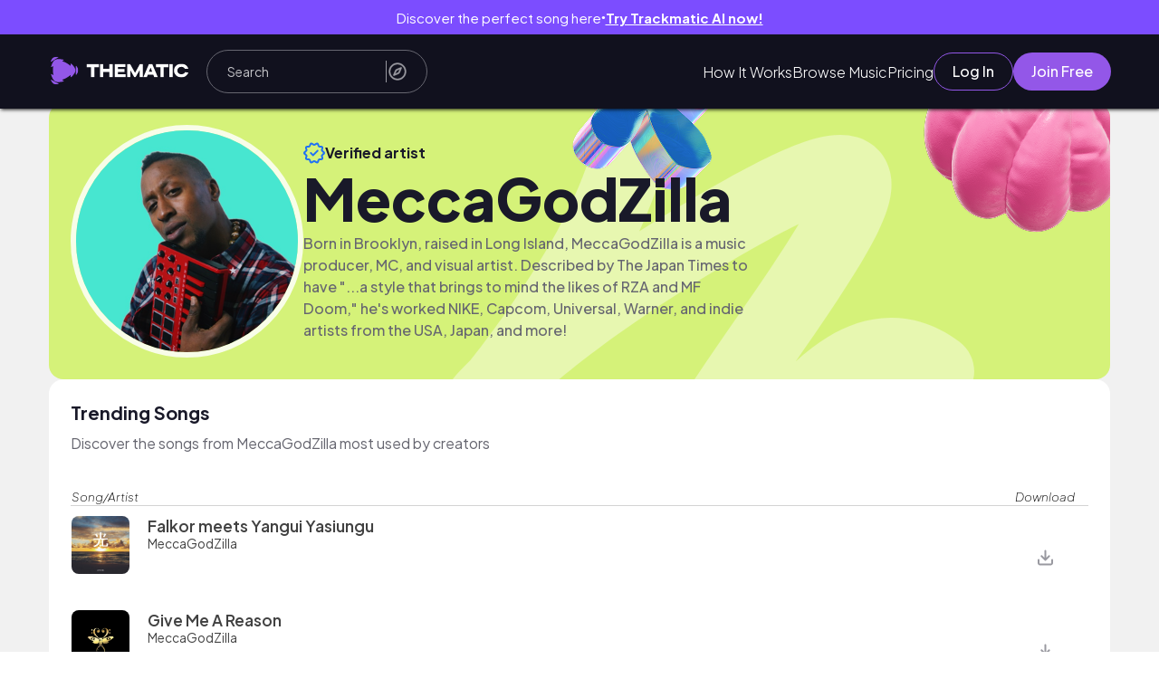

--- FILE ---
content_type: text/html;charset=utf-8
request_url: https://app.hellothematic.com/artist/profile/647439
body_size: 763459
content:
<!DOCTYPE html><html  lang="en"><head><meta charset="utf-8">
<meta name="viewport" content="width=device-width, initial-scale=1">
<title>MeccaGodZilla • Music for Videos • Thematic</title>
<script src="https://accounts.google.com/gsi/client" async defer></script>
<style>@import"https://fonts.googleapis.com/css2?family=Cedarville+Cursive&display=swap";@import"https://fonts.googleapis.com/css2?family=Plus+Jakarta+Sans:ital,wght@0,200..800;1,200..800&display=swap";@import"https://netdna.bootstrapcdn.com/font-awesome/3.0/css/font-awesome.css";.carousel-container{margin:2rem 0;position:relative}.carousel-container .slick-slider .slick-prev,.discover-vibes-cards .slick-prev,.youtube-carousel .slick-slider .slick-prev{left:calc(100% - 9rem)}.carousel-container .slick-slider .slick-next,.discover-vibes-cards .slick-next,.youtube-carousel .slick-slider .slick-next{right:0}.logged-in-header .slick-slider .slick-prev{display:none!important}.carousel-container .slick-arrow,.discover-vibes-cards .slick-arrow,.youtube-carousel .slick-arrow{border-radius:50%;height:4rem;top:-10%;width:4rem}@media screen and (max-width:800px){.carousel-container .slick-slider .slick-prev{left:calc(95% - 8.5rem);top:-3rem}.carousel-container .slick-slider .slick-next{right:5%;top:-3rem}.carousel-container .slick-arrow{top:-2%}}.slick-arrow:before{display:none}.carousel-container .slick-slide>div{margin-left:.25rem;margin-right:1.5rem}.carousel-container button.slick-arrow:before{display:none}.carousel-container .slick-slide-song{width:90%}.carousel-container .slick-slide-song img{box-shadow:0 1px 4px #00000080}.carousel-container .song-slider-wrapper h2{font-size:2.2em;padding-bottom:1rem}.carousel-container .songs-details{margin-top:1rem;word-wrap:break-word}.carousel-container .songs-details a h3{font-size:var(--fs-l-3-head);font-weight:300;margin-bottom:1rem}.carousel-container .songs-details a h4{font-size:var(--fs-l-05-head);font-weight:700;margin-top:0;width:95%}.songs-details a:hover{color:var(--clr-gray-lighter)}.carousel-arrow{filter:invert(.4);transition:filter .2s ease}.carousel-arrow:hover{filter:invert(.6)}.carousel-prev-arrow{transform:rotate(180deg)}.carousel-container .slick-dots{display:none!important}@media screen and (max-width:800px){.carousel-container{margin-bottom:0;margin-top:2rem}}.youtube-carousel{overflow-x:clip!important}html{font-size:10px}#__nuxt,body,html{height:100%}#__nuxt{display:flex;flex-direction:column}body,header,html{font-family:Roboto,sans-serif}body,header,header a,header button,header div,header h4,header p,html{margin:0;padding:0}*{font-family:var(--font-family-title,"Plus Jakarta Sans")}a{color:inherit;text-decoration:none}li,ul{list-style:none}button{background:none;border:none;cursor:pointer;margin:0;outline:none;padding:0}body{--clr-gray:#878787;--clr-gray-accent:#eaeaea;--clr-gray-dark:#414141;--clr-gray-light:#707070;--clr-gray-lighter:#959595;--clr-green:#2cb57e;--clr-green-accent-2:#5bc89c;--clr-green-accent:#63ffbd;--clr-gray-accent-2:#d9d9d9;--clr-violet:#fe5ddf;--clr-violet-accent:#f21b91;--clr-purple:#9e4afb;--clr-purple-accent:#8b2cf5;--clr-blue-links:#59befe;--clr-blue-dark:#0969a5;--clr-purple-dark:#7c4dff;--clr-sky-blue:#a9ccf1;--clr-purple-light:#dacdff;--clr-yellow:#f8e71c;--clr-red:#c00;--clr-gold:#ffc025;--clr-transparent:hsla(0,0%,100%,0);--clr-bg-gray:#f4f4f4;--box-shadow-reg:0 4px 4px rgba(0,0,0,.25);--box-shadow-faded:0 4px 4px rgba(0,0,0,.1);--fs-xxl:clamp(2rem,5vw + 1rem,8rem);--fs-xl-3-header:clamp(3.8rem,3.2226rem + 1.1547vw,4.8rem);--fs-xl-2-header:clamp(2.4rem,2.1137rem + .7952vw,3.2rem);--fs-xl:clamp(1.6rem,1.1vw + 1rem,3rem);--fs-l-3-head:clamp(2rem,1.8667rem + .3333vw,2.4rem);--fs-l-3:clamp(1.6rem,1.4154rem + .5128vw,2.4rem);--fs-l-2-header:clamp(1.8rem,1.6435rem + .3478vw,2.2rem);--fs-l-2:clamp(1.4rem,1.1677rem + .6452vw,2.2rem);--fs-l-1-header:clamp(1.8rem,1.7284rem + .1988vw,2rem);--fs-l-1:clamp(1.4rem,1.2258rem + .4839vw,2rem);--fs-l-05-head:clamp(1.6rem,1.5333rem + .1667vw,1.8rem);--fs-l-05:clamp(1.4rem,1.3077rem + .2564vw,1.8rem);--fs-l:clamp(1.35rem,1.269rem + .2381vw,1.65rem);--fs-m:clamp(1.15rem,1.069rem + .2381vw,1.45rem);--fs-s:clamp(1.1rem,1.073rem + .0794vw,1.2rem);--p-i-desktop:min(7.5vw,15rem);--p-i-mobile:min(3.5vw,5rem)}.youtube-accounts{display:grid;grid-template-columns:1fr 1fr 1fr}@media screen and (max-width:850px){.youtube-accounts{grid-template-columns:1fr 1fr}}@media screen and (max-width:650px){.youtube-accounts{grid-template-columns:1fr}}input:focus,select:focus,textarea:focus{outline:none}body.overflow-hidden{overflow:hidden}.mobile{display:none!important}@media screen and (max-width:800px){.mobile{display:flex!important}.desktop{display:none!important}.mobile{display:block}}@keyframes button-flash{0%{transform:translate(-120%)}to{transform:translate(120%)}}.hover-thematic-buttons{overflow:hidden!important;position:relative}.hover-thematic-buttons:after{--animation-time:.75s;--animation-clr:rgba(0,0,0,.1);background-image:linear-gradient(-60deg,var(--clr-transparent),var(--animation-clr),var(--clr-transparent));background-repeat:no-repeat;background-size:100%;content:"";height:100%;left:0;position:absolute;top:0;transform:translate(-120%);width:100%}.thematic-new-design{max-width:100vw;overflow-x:hidden}.thematic-new-design h1,.thematic-new-design h2,.thematic-new-design h3,.thematic-new-design h4,.thematic-new-design h5,.thematic-new-design p{margin:0}.thematic-new-design *{font-family:Plus Jakarta Sans,sans-serif}.main-page{background-color:#f1f1f1;box-sizing:border-box;display:flex;flex-direction:column;gap:1.9rem;margin:0 auto;max-width:100vw;padding:3.2rem 5.4rem;width:100%}@media screen and (max-width:768px){.main-page{padding:2.4rem}}.hover-thematic-buttons.light-hover:after{--animation-clr:hsla(0,0%,100%,.35)}.hover-thematic-buttons.fast-hover:after{--animation-time:.55s}.hover-thematic-buttons:hover:after{animation:button-flash ease-in-out var(--animation-time) forwards}.toggle-switch{margin-right:1rem;position:relative}.switch-svg{cursor:pointer;position:relative}.switch-svg path{pointer-events:none}.switch-svg.active{transform:rotate(180deg)}.switch-svg.active rect{fill:#9357e8!important}.vue-advanced-cropper *{margin:0!important;margin-top:2rem}.prompt-background{background-color:#000000a6;height:100%;position:fixed;right:0;top:0;width:100%;z-index:9999}.carousel-container .playlist-carousel .slick-slide>div{margin-left:0;margin-right:2rem}.carousel-container .playlist-carousel .slick-list{margin-right:-1.5rem}input[type=date]{font-family:Roboto,sans-serif!important}input[type=date]::-webkit-datetime-edit-fields-wrapper,input[type=date]::-webkit-datetime-edit-month-field{font-family:Roboto,sans-serif!important}input[type=date]::-webkit-datetime-edit-day-field,input[type=date]::-webkit-datetime-edit-year-field{font-family:Roboto,sans-serif!important}.image-uploader-content .vue-advanced-cropper .vue-rectangle-stencil,.image-uploader-content .vue-advanced-cropper .vue-rectangle-stencil *{pointer-events:all!important}.homepage-header-carousel :active,.homepage-header-carousel :active:after,.homepage-header-carousel :active:before,.homepage-header-carousel :focus,.homepage-header-carousel :focus-within,.homepage-header-carousel :focus-within:after,.homepage-header-carousel :focus-within:before,.homepage-header-carousel :focus:after,.homepage-header-carousel :focus:before,.homepage-header-carousel :hover,.homepage-header-carousel :hover:after,.homepage-header-carousel :hover:before,.homepage-header-carousel :visited,.homepage-header-carousel :visited:after,.homepage-header-carousel :visited:before{outline:none!important}.ck-style{zoom:1.4}.ck-step-body{min-height:10rem!important}.ck-style .overflow-y-auto .min-h-screen{margin-top:10vh;min-height:unset!important;overflow:hidden!important}.highlight{color:#9357e8!important}.sfx-img{overflow:hidden}.sfx-img,.sfx-img img{border-radius:2rem!important}.slick-list{overflow:visible!important}.width-100{width:100%!important}.margin-0{margin:0!important}.get-started{align-self:center;background:var(--clr-green-emerald);border-radius:25px;color:#fff;font-size:1.7rem;height:100%;margin-bottom:auto;margin-top:1rem;padding:.7em;width:clamp(20rem,30vw,28rem)}@media screen and (max-width:500px){.get-started{width:100%}}.paper{background-color:#fff;border-radius:1.2rem;padding:2.4rem}.background-color-main{background-color:#f1f1f1}.no-drag{-webkit-user-drag:none;-khtml-user-drag:none;-moz-user-drag:none;-o-user-drag:none;user-drag:none;user-select:none;-webkit-user-select:none;-moz-user-select:none}.sr-only{height:1px;margin:-1px;overflow:hidden;padding:0;position:absolute;width:1px;clip:rect(0,0,0,0);border-width:0;white-space:nowrap}</style>
<style>@import"https://fonts.googleapis.com/css2?family=Roboto:wght@100;300;400;500;700;900&display=swap";:root{--dp-font-family:"Plus Jakarta Sans",sans-serif;--dp-border-radius:4px;--dp-cell-border-radius:4px;--dp-common-transition:all .1s ease-in;--dp-button-height:35px;--dp-month-year-row-height:35px;--dp-month-year-row-button-size:35px;--dp-button-icon-height:20px;--dp-cell-size:35px;--dp-cell-padding:5px;--dp-common-padding:10px;--dp-input-icon-padding:35px;--dp-input-padding:6px 30px 6px 12px;--dp-menu-min-width:260px;--dp-action-buttons-padding:2px 5px;--dp-row-margin:5px 0;--dp-calendar-header-cell-padding:.5rem;--dp-two-calendars-spacing:10px;--dp-overlay-col-padding:3px;--dp-time-inc-dec-button-size:32px;--dp-menu-padding:6px 8px;--dp-font-size:1.6rem;--dp-preview-font-size:1.4rem;--dp-time-font-size:1.4rem}@keyframes button-flash{0%{transform:translate(-120%)}to{transform:translate(120%)}}.custom-tooltip{background-color:#2cb57e!important;border-radius:5px!important;color:#fff!important;font-size:1rem!important;padding:.5rem 1rem!important}.v-popper--theme-tooltip{display:block!important;z-index:999999}.v-popper--theme-tooltip .v-popper__inner{background-color:#323241!important;border:none;border-radius:6px;color:#fff;font-size:1.4rem;font-style:normal;line-height:2rem;padding:4px 8px}.v-popper--theme-tooltip .v-popper__arrow-container{height:0;width:0;z-index:1}.v-popper--theme-tooltip .v-popper__arrow-inner,.v-popper--theme-tooltip .v-popper__arrow-outer{border:5px solid #323241;position:absolute}.v-popper--theme-tooltip[data-popper-placement^=top]{margin-bottom:5px}.v-popper--theme-tooltip[data-popper-placement^=top] .v-popper__arrow-inner,.v-popper--theme-tooltip[data-popper-placement^=top] .v-popper__arrow-outer{border-bottom-color:transparent!important;border-left-color:transparent!important;border-right-color:transparent!important;border-width:5px 5px 0;bottom:-5px;left:calc(50% - 5px);margin-bottom:0;margin-top:0}.v-popper--theme-tooltip[data-popper-placement^=bottom]{margin-top:5px}.v-popper--theme-tooltip[data-popper-placement^=bottom] .v-popper__arrow-inner,.v-popper--theme-tooltip[data-popper-placement^=bottom] .v-popper__arrow-outer{border-left-color:transparent!important;border-right-color:transparent!important;border-top-color:transparent!important;border-width:0 5px 5px;left:calc(50% - 5px);margin-bottom:0;margin-top:0;top:-5px}.v-popper--theme-tooltip[data-popper-placement^=right]{margin-left:5px}.v-popper--theme-tooltip[data-popper-placement^=right] .v-popper__arrow-inner,.v-popper--theme-tooltip[data-popper-placement^=right] .v-popper__arrow-outer{border-bottom-color:transparent!important;border-left-color:transparent!important;border-top-color:transparent!important;border-width:5px 5px 5px 0;left:-5px;margin-left:0;margin-right:0;top:calc(50% - 5px)}.v-popper--theme-tooltip[data-popper-placement^=left]{margin-right:5px}.v-popper--theme-tooltip[data-popper-placement^=left] .v-popper__arrow-inner,.v-popper--theme-tooltip[data-popper-placement^=left] .v-popper__arrow-outer{border-bottom-color:transparent!important;border-right-color:transparent!important;border-top-color:transparent!important;border-width:5px 0 5px 5px;margin-left:0;margin-right:0;right:-5px;top:calc(50% - 5px)}.v-popper--theme-tooltip.v-popper__popper--hidden{opacity:0;transition:opacity .15s,visibility .15s;visibility:hidden}.v-popper--theme-tooltip.v-popper__popper--shown{opacity:1;transition:opacity .15s;visibility:visible}.v-popper--theme-tooltip.v-popper__popper--skip-transition{transition:none!important}.custom-tooltip .v-popper__inner{background-color:unset!important}.v-popper--theme-tooltip.channel-id-tooltip-popper{margin-left:-10rem!important}.v-popper--theme-tooltip.channel-id-tooltip-popper .v-popper__inner{max-width:30rem;white-space:normal;word-wrap:break-word}.v-popper--theme-tooltip.channel-id-tooltip-popper .v-popper__arrow-container{left:calc(50% + 7.5rem)!important}@media screen and (max-width:768px){.v-popper--theme-tooltip.channel-id-tooltip-popper{margin-left:-5rem!important}.v-popper--theme-tooltip.channel-id-tooltip-popper .v-popper__inner{max-width:20rem}.v-popper--theme-tooltip.channel-id-tooltip-popper .v-popper__arrow-container{left:calc(50% + 5rem)!important}}.thematic-wrapper{display:flex;flex:1;flex-direction:column;position:relative}.scroll-section{overflow:auto;z-index:99999}.main{display:flex;flex:1;flex-direction:column;min-height:calc(100vh - 400px);padding-top:8.2rem;position:relative;transition:padding-top .3s}@media screen and (max-width:600px){.main{min-height:calc(100vh - 357px)}}.main-loader{align-items:center;background-color:#fff6;display:flex;height:100%;justify-content:center;left:0;position:absolute;top:0;width:100%;z-index:111231}.popup-content *{box-sizing:0;margin:0;padding:0}.popup-content{background-color:#fff;border-radius:5px;box-shadow:0 0 10px #000000bf;display:flex;flex-direction:column;height:auto;justify-content:space-between;left:50%;max-width:85vw;overflow:auto;padding:3rem 5vw;position:absolute;top:50%;transform:translate(-50%,-50%);width:55rem;z-index:1090}.close-prompt{cursor:pointer;margin:1rem;position:absolute;right:0;top:0;width:1.6rem}.prompt-title{font-size:2rem;font-weight:700;margin-bottom:1.5rem}.prompt-msg,.prompt-title{color:var(--clr-gray-dark);text-align:center}.prompt-msg{font-size:1.4rem;font-weight:300;line-height:1.3;padding:2rem 0}.prompt-btns{display:flex;justify-content:center}.prompt-btns button{background:#fff;border:none;border-radius:5px;cursor:pointer;font-size:1.6rem;font-weight:500;margin:0 2rem;padding:1rem 1.5rem;text-transform:capitalize}.prompt-btns .black-btn{background:#000;color:#fff}.prompt-btns .white-btn{background:#dbe2eb;box-shadow:0 0 2px #00000040}</style>
<link rel="stylesheet" type="text/css" href="https://cdnjs.cloudflare.com/ajax/libs/font-awesome/5.15.4/css/all.min.css">
<style>@font-face{font-family:swiper-icons;font-style:normal;font-weight:400;src:url(data:application/font-woff;charset=utf-8;base64,\ [base64]//wADZ2x5ZgAAAywAAADMAAAD2MHtryVoZWFkAAABbAAAADAAAAA2E2+eoWhoZWEAAAGcAAAAHwAAACQC9gDzaG10eAAAAigAAAAZAAAArgJkABFsb2NhAAAC0AAAAFoAAABaFQAUGG1heHAAAAG8AAAAHwAAACAAcABAbmFtZQAAA/gAAAE5AAACXvFdBwlwb3N0AAAFNAAAAGIAAACE5s74hXjaY2BkYGAAYpf5Hu/j+W2+MnAzMYDAzaX6QjD6/4//Bxj5GA8AuRwMYGkAPywL13jaY2BkYGA88P8Agx4j+/8fQDYfA1AEBWgDAIB2BOoAeNpjYGRgYNBh4GdgYgABEMnIABJzYNADCQAACWgAsQB42mNgYfzCOIGBlYGB0YcxjYGBwR1Kf2WQZGhhYGBiYGVmgAFGBiQQkOaawtDAoMBQxXjg/wEGPcYDDA4wNUA2CCgwsAAAO4EL6gAAeNpj2M0gyAACqxgGNWBkZ2D4/wMA+xkDdgAAAHjaY2BgYGaAYBkGRgYQiAHyGMF8FgYHIM3DwMHABGQrMOgyWDLEM1T9/w8UBfEMgLzE////P/5//f/V/xv+r4eaAAeMbAxwIUYmIMHEgKYAYjUcsDAwsLKxc3BycfPw8jEQA/[base64]/uznmfPFBNODM2K7MTQ45YEAZqGP81AmGGcF3iPqOop0r1SPTaTbVkfUe4HXj97wYE+yNwWYxwWu4v1ugWHgo3S1XdZEVqWM7ET0cfnLGxWfkgR42o2PvWrDMBSFj/IHLaF0zKjRgdiVMwScNRAoWUoH78Y2icB/yIY09An6AH2Bdu/UB+yxopYshQiEvnvu0dURgDt8QeC8PDw7Fpji3fEA4z/PEJ6YOB5hKh4dj3EvXhxPqH/SKUY3rJ7srZ4FZnh1PMAtPhwP6fl2PMJMPDgeQ4rY8YT6Gzao0eAEA409DuggmTnFnOcSCiEiLMgxCiTI6Cq5DZUd3Qmp10vO0LaLTd2cjN4fOumlc7lUYbSQcZFkutRG7g6JKZKy0RmdLY680CDnEJ+UMkpFFe1RN7nxdVpXrC4aTtnaurOnYercZg2YVmLN/d/gczfEimrE/fs/bOuq29Zmn8tloORaXgZgGa78yO9/cnXm2BpaGvq25Dv9S4E9+5SIc9PqupJKhYFSSl47+Qcr1mYNAAAAeNptw0cKwkAAAMDZJA8Q7OUJvkLsPfZ6zFVERPy8qHh2YER+3i/BP83vIBLLySsoKimrqKqpa2hp6+jq6RsYGhmbmJqZSy0sraxtbO3sHRydnEMU4uR6yx7JJXveP7WrDycAAAAAAAH//wACeNpjYGRgYOABYhkgZgJCZgZNBkYGLQZtIJsFLMYAAAw3ALgAeNolizEKgDAQBCchRbC2sFER0YD6qVQiBCv/H9ezGI6Z5XBAw8CBK/m5iQQVauVbXLnOrMZv2oLdKFa8Pjuru2hJzGabmOSLzNMzvutpB3N42mNgZGBg4GKQYzBhYMxJLMlj4GBgAYow/P/PAJJhLM6sSoWKfWCAAwDAjgbRAAB42mNgYGBkAIIbCZo5IPrmUn0hGA0AO8EFTQAA)}:root{--swiper-theme-color:#007aff}:host{display:block;margin-left:auto;margin-right:auto;position:relative;z-index:1}.swiper{display:block;list-style:none;margin-left:auto;margin-right:auto;overflow:hidden;padding:0;position:relative;z-index:1}.swiper-vertical>.swiper-wrapper{flex-direction:column}.swiper-wrapper{box-sizing:content-box;display:flex;height:100%;position:relative;transition-property:transform;transition-timing-function:var(--swiper-wrapper-transition-timing-function,initial);width:100%;z-index:1}.swiper-android .swiper-slide,.swiper-ios .swiper-slide,.swiper-wrapper{transform:translateZ(0)}.swiper-horizontal{touch-action:pan-y}.swiper-vertical{touch-action:pan-x}.swiper-slide{display:block;flex-shrink:0;height:100%;position:relative;transition-property:transform;width:100%}.swiper-slide-invisible-blank{visibility:hidden}.swiper-autoheight,.swiper-autoheight .swiper-slide{height:auto}.swiper-autoheight .swiper-wrapper{align-items:flex-start;transition-property:transform,height}.swiper-backface-hidden .swiper-slide{backface-visibility:hidden;transform:translateZ(0)}.swiper-3d.swiper-css-mode .swiper-wrapper{perspective:1200px}.swiper-3d .swiper-wrapper{transform-style:preserve-3d}.swiper-3d{perspective:1200px}.swiper-3d .swiper-cube-shadow,.swiper-3d .swiper-slide{transform-style:preserve-3d}.swiper-css-mode>.swiper-wrapper{overflow:auto;scrollbar-width:none;-ms-overflow-style:none}.swiper-css-mode>.swiper-wrapper::-webkit-scrollbar{display:none}.swiper-css-mode>.swiper-wrapper>.swiper-slide{scroll-snap-align:start start}.swiper-css-mode.swiper-horizontal>.swiper-wrapper{scroll-snap-type:x mandatory}.swiper-css-mode.swiper-vertical>.swiper-wrapper{scroll-snap-type:y mandatory}.swiper-css-mode.swiper-free-mode>.swiper-wrapper{scroll-snap-type:none}.swiper-css-mode.swiper-free-mode>.swiper-wrapper>.swiper-slide{scroll-snap-align:none}.swiper-css-mode.swiper-centered>.swiper-wrapper:before{content:"";flex-shrink:0;order:9999}.swiper-css-mode.swiper-centered>.swiper-wrapper>.swiper-slide{scroll-snap-align:center center;scroll-snap-stop:always}.swiper-css-mode.swiper-centered.swiper-horizontal>.swiper-wrapper>.swiper-slide:first-child{margin-inline-start:var(--swiper-centered-offset-before)}.swiper-css-mode.swiper-centered.swiper-horizontal>.swiper-wrapper:before{height:100%;min-height:1px;width:var(--swiper-centered-offset-after)}.swiper-css-mode.swiper-centered.swiper-vertical>.swiper-wrapper>.swiper-slide:first-child{margin-block-start:var(--swiper-centered-offset-before)}.swiper-css-mode.swiper-centered.swiper-vertical>.swiper-wrapper:before{height:var(--swiper-centered-offset-after);min-width:1px;width:100%}.swiper-3d .swiper-slide-shadow,.swiper-3d .swiper-slide-shadow-bottom,.swiper-3d .swiper-slide-shadow-left,.swiper-3d .swiper-slide-shadow-right,.swiper-3d .swiper-slide-shadow-top{height:100%;left:0;pointer-events:none;position:absolute;top:0;width:100%;z-index:10}.swiper-3d .swiper-slide-shadow{background:#00000026}.swiper-3d .swiper-slide-shadow-left{background-image:linear-gradient(270deg,rgba(0,0,0,.5),transparent)}.swiper-3d .swiper-slide-shadow-right{background-image:linear-gradient(90deg,rgba(0,0,0,.5),transparent)}.swiper-3d .swiper-slide-shadow-top{background-image:linear-gradient(0deg,rgba(0,0,0,.5),transparent)}.swiper-3d .swiper-slide-shadow-bottom{background-image:linear-gradient(180deg,rgba(0,0,0,.5),transparent)}.swiper-lazy-preloader{border:4px solid var(--swiper-preloader-color,var(--swiper-theme-color));border-radius:50%;border-top:4px solid transparent;box-sizing:border-box;height:42px;left:50%;margin-left:-21px;margin-top:-21px;position:absolute;top:50%;transform-origin:50%;width:42px;z-index:10}.swiper-watch-progress .swiper-slide-visible .swiper-lazy-preloader,.swiper:not(.swiper-watch-progress) .swiper-lazy-preloader{animation:swiper-preloader-spin 1s linear infinite}.swiper-lazy-preloader-white{--swiper-preloader-color:#fff}.swiper-lazy-preloader-black{--swiper-preloader-color:#000}@keyframes swiper-preloader-spin{0%{transform:rotate(0)}to{transform:rotate(1turn)}}.swiper-virtual .swiper-slide{-webkit-backface-visibility:hidden;transform:translateZ(0)}.swiper-virtual.swiper-css-mode .swiper-wrapper:after{content:"";left:0;pointer-events:none;position:absolute;top:0}.swiper-virtual.swiper-css-mode.swiper-horizontal .swiper-wrapper:after{height:1px;width:var(--swiper-virtual-size)}.swiper-virtual.swiper-css-mode.swiper-vertical .swiper-wrapper:after{height:var(--swiper-virtual-size);width:1px}:root{--swiper-navigation-size:44px}.swiper-button-next,.swiper-button-prev{align-items:center;color:var(--swiper-navigation-color,var(--swiper-theme-color));cursor:pointer;display:flex;height:var(--swiper-navigation-size);justify-content:center;margin-top:calc(0px - var(--swiper-navigation-size)/2);position:absolute;top:var(--swiper-navigation-top-offset,50%);width:calc(var(--swiper-navigation-size)/44*27);z-index:10}.swiper-button-next.swiper-button-disabled,.swiper-button-prev.swiper-button-disabled{cursor:auto;opacity:.35;pointer-events:none}.swiper-button-next.swiper-button-hidden,.swiper-button-prev.swiper-button-hidden{cursor:auto;opacity:0;pointer-events:none}.swiper-navigation-disabled .swiper-button-next,.swiper-navigation-disabled .swiper-button-prev{display:none!important}.swiper-button-next svg,.swiper-button-prev svg{height:100%;-o-object-fit:contain;object-fit:contain;transform-origin:center;width:100%}.swiper-rtl .swiper-button-next svg,.swiper-rtl .swiper-button-prev svg{transform:rotate(180deg)}.swiper-button-prev,.swiper-rtl .swiper-button-next{left:var(--swiper-navigation-sides-offset,10px);right:auto}.swiper-button-lock{display:none}.swiper-button-next:after,.swiper-button-prev:after{font-family:swiper-icons;font-size:var(--swiper-navigation-size);font-variant:normal;letter-spacing:0;line-height:1;text-transform:none!important}.swiper-button-prev:after,.swiper-rtl .swiper-button-next:after{content:"prev"}.swiper-button-next,.swiper-rtl .swiper-button-prev{left:auto;right:var(--swiper-navigation-sides-offset,10px)}.swiper-button-next:after,.swiper-rtl .swiper-button-prev:after{content:"next"}.swiper-pagination{position:absolute;text-align:center;transform:translateZ(0);transition:opacity .3s;z-index:10}.swiper-pagination.swiper-pagination-hidden{opacity:0}.swiper-pagination-disabled>.swiper-pagination,.swiper-pagination.swiper-pagination-disabled{display:none!important}.swiper-horizontal>.swiper-pagination-bullets,.swiper-pagination-bullets.swiper-pagination-horizontal,.swiper-pagination-custom,.swiper-pagination-fraction{bottom:var(--swiper-pagination-bottom,8px);left:0;top:var(--swiper-pagination-top,auto);width:100%}.swiper-pagination-bullets-dynamic{font-size:0;overflow:hidden}.swiper-pagination-bullets-dynamic .swiper-pagination-bullet{position:relative;transform:scale(.33)}.swiper-pagination-bullets-dynamic .swiper-pagination-bullet-active,.swiper-pagination-bullets-dynamic .swiper-pagination-bullet-active-main{transform:scale(1)}.swiper-pagination-bullets-dynamic .swiper-pagination-bullet-active-prev{transform:scale(.66)}.swiper-pagination-bullets-dynamic .swiper-pagination-bullet-active-prev-prev{transform:scale(.33)}.swiper-pagination-bullets-dynamic .swiper-pagination-bullet-active-next{transform:scale(.66)}.swiper-pagination-bullets-dynamic .swiper-pagination-bullet-active-next-next{transform:scale(.33)}.swiper-pagination-bullet{background:var(--swiper-pagination-bullet-inactive-color,#000);border-radius:var(--swiper-pagination-bullet-border-radius,50%);display:inline-block;height:var(--swiper-pagination-bullet-height,var(--swiper-pagination-bullet-size,8px));opacity:var(--swiper-pagination-bullet-inactive-opacity,.2);width:var(--swiper-pagination-bullet-width,var(--swiper-pagination-bullet-size,8px))}button.swiper-pagination-bullet{-webkit-appearance:none;-moz-appearance:none;appearance:none;border:none;box-shadow:none;margin:0;padding:0}.swiper-pagination-clickable .swiper-pagination-bullet{cursor:pointer}.swiper-pagination-bullet:only-child{display:none!important}.swiper-pagination-bullet-active{background:var(--swiper-pagination-color,var(--swiper-theme-color));opacity:var(--swiper-pagination-bullet-opacity,1)}.swiper-pagination-vertical.swiper-pagination-bullets,.swiper-vertical>.swiper-pagination-bullets{left:var(--swiper-pagination-left,auto);right:var(--swiper-pagination-right,8px);top:50%;transform:translate3d(0,-50%,0)}.swiper-pagination-vertical.swiper-pagination-bullets .swiper-pagination-bullet,.swiper-vertical>.swiper-pagination-bullets .swiper-pagination-bullet{display:block;margin:var(--swiper-pagination-bullet-vertical-gap,6px) 0}.swiper-pagination-vertical.swiper-pagination-bullets.swiper-pagination-bullets-dynamic,.swiper-vertical>.swiper-pagination-bullets.swiper-pagination-bullets-dynamic{top:50%;transform:translateY(-50%);width:8px}.swiper-pagination-vertical.swiper-pagination-bullets.swiper-pagination-bullets-dynamic .swiper-pagination-bullet,.swiper-vertical>.swiper-pagination-bullets.swiper-pagination-bullets-dynamic .swiper-pagination-bullet{display:inline-block;transition:transform .2s,top .2s}.swiper-horizontal>.swiper-pagination-bullets .swiper-pagination-bullet,.swiper-pagination-horizontal.swiper-pagination-bullets .swiper-pagination-bullet{margin:0 var(--swiper-pagination-bullet-horizontal-gap,4px)}.swiper-horizontal>.swiper-pagination-bullets.swiper-pagination-bullets-dynamic,.swiper-pagination-horizontal.swiper-pagination-bullets.swiper-pagination-bullets-dynamic{left:50%;transform:translate(-50%);white-space:nowrap}.swiper-horizontal>.swiper-pagination-bullets.swiper-pagination-bullets-dynamic .swiper-pagination-bullet,.swiper-pagination-horizontal.swiper-pagination-bullets.swiper-pagination-bullets-dynamic .swiper-pagination-bullet{transition:transform .2s,left .2s}.swiper-horizontal.swiper-rtl>.swiper-pagination-bullets-dynamic .swiper-pagination-bullet{transition:transform .2s,right .2s}.swiper-pagination-fraction{color:var(--swiper-pagination-fraction-color,inherit)}.swiper-pagination-progressbar{background:var(--swiper-pagination-progressbar-bg-color,rgba(0,0,0,.25));position:absolute}.swiper-pagination-progressbar .swiper-pagination-progressbar-fill{background:var(--swiper-pagination-color,var(--swiper-theme-color));height:100%;left:0;position:absolute;top:0;transform:scale(0);transform-origin:left top;width:100%}.swiper-rtl .swiper-pagination-progressbar .swiper-pagination-progressbar-fill{transform-origin:right top}.swiper-horizontal>.swiper-pagination-progressbar,.swiper-pagination-progressbar.swiper-pagination-horizontal,.swiper-pagination-progressbar.swiper-pagination-vertical.swiper-pagination-progressbar-opposite,.swiper-vertical>.swiper-pagination-progressbar.swiper-pagination-progressbar-opposite{height:var(--swiper-pagination-progressbar-size,4px);left:0;top:0;width:100%}.swiper-horizontal>.swiper-pagination-progressbar.swiper-pagination-progressbar-opposite,.swiper-pagination-progressbar.swiper-pagination-horizontal.swiper-pagination-progressbar-opposite,.swiper-pagination-progressbar.swiper-pagination-vertical,.swiper-vertical>.swiper-pagination-progressbar{height:100%;left:0;top:0;width:var(--swiper-pagination-progressbar-size,4px)}.swiper-pagination-lock{display:none}.swiper-scrollbar{background:var(--swiper-scrollbar-bg-color,rgba(0,0,0,.1));border-radius:var(--swiper-scrollbar-border-radius,10px);position:relative;touch-action:none}.swiper-scrollbar-disabled>.swiper-scrollbar,.swiper-scrollbar.swiper-scrollbar-disabled{display:none!important}.swiper-horizontal>.swiper-scrollbar,.swiper-scrollbar.swiper-scrollbar-horizontal{bottom:var(--swiper-scrollbar-bottom,4px);height:var(--swiper-scrollbar-size,4px);left:var(--swiper-scrollbar-sides-offset,1%);position:absolute;top:var(--swiper-scrollbar-top,auto);width:calc(100% - var(--swiper-scrollbar-sides-offset, 1%)*2);z-index:50}.swiper-scrollbar.swiper-scrollbar-vertical,.swiper-vertical>.swiper-scrollbar{height:calc(100% - var(--swiper-scrollbar-sides-offset, 1%)*2);left:var(--swiper-scrollbar-left,auto);position:absolute;right:var(--swiper-scrollbar-right,4px);top:var(--swiper-scrollbar-sides-offset,1%);width:var(--swiper-scrollbar-size,4px);z-index:50}.swiper-scrollbar-drag{background:var(--swiper-scrollbar-drag-bg-color,rgba(0,0,0,.5));border-radius:var(--swiper-scrollbar-border-radius,10px);height:100%;left:0;position:relative;top:0;width:100%}.swiper-scrollbar-cursor-drag{cursor:move}.swiper-scrollbar-lock{display:none}.swiper-zoom-container{align-items:center;display:flex;height:100%;justify-content:center;text-align:center;width:100%}.swiper-zoom-container>canvas,.swiper-zoom-container>img,.swiper-zoom-container>svg{max-height:100%;max-width:100%;-o-object-fit:contain;object-fit:contain}.swiper-slide-zoomed{cursor:move;touch-action:none}.swiper .swiper-notification{left:0;opacity:0;pointer-events:none;position:absolute;top:0;z-index:-1000}.swiper-free-mode>.swiper-wrapper{margin:0 auto;transition-timing-function:ease-out}.swiper-grid>.swiper-wrapper{flex-wrap:wrap}.swiper-grid-column>.swiper-wrapper{flex-direction:column;flex-wrap:wrap}.swiper-fade.swiper-free-mode .swiper-slide{transition-timing-function:ease-out}.swiper-fade .swiper-slide{pointer-events:none;transition-property:opacity}.swiper-fade .swiper-slide .swiper-slide{pointer-events:none}.swiper-fade .swiper-slide-active,.swiper-fade .swiper-slide-active .swiper-slide-active{pointer-events:auto}.swiper.swiper-cube{overflow:visible}.swiper-cube .swiper-slide{backface-visibility:hidden;height:100%;pointer-events:none;transform-origin:0 0;visibility:hidden;width:100%;z-index:1}.swiper-cube .swiper-slide .swiper-slide{pointer-events:none}.swiper-cube.swiper-rtl .swiper-slide{transform-origin:100% 0}.swiper-cube .swiper-slide-active,.swiper-cube .swiper-slide-active .swiper-slide-active{pointer-events:auto}.swiper-cube .swiper-slide-active,.swiper-cube .swiper-slide-next,.swiper-cube .swiper-slide-prev{pointer-events:auto;visibility:visible}.swiper-cube .swiper-cube-shadow{bottom:0;height:100%;left:0;opacity:.6;position:absolute;width:100%;z-index:0}.swiper-cube .swiper-cube-shadow:before{background:#000;bottom:0;content:"";filter:blur(50px);left:0;position:absolute;right:0;top:0}.swiper-cube .swiper-slide-next+.swiper-slide{pointer-events:auto;visibility:visible}.swiper-cube .swiper-slide-shadow-cube.swiper-slide-shadow-bottom,.swiper-cube .swiper-slide-shadow-cube.swiper-slide-shadow-left,.swiper-cube .swiper-slide-shadow-cube.swiper-slide-shadow-right,.swiper-cube .swiper-slide-shadow-cube.swiper-slide-shadow-top{backface-visibility:hidden;z-index:0}.swiper.swiper-flip{overflow:visible}.swiper-flip .swiper-slide{backface-visibility:hidden;pointer-events:none;z-index:1}.swiper-flip .swiper-slide .swiper-slide{pointer-events:none}.swiper-flip .swiper-slide-active,.swiper-flip .swiper-slide-active .swiper-slide-active{pointer-events:auto}.swiper-flip .swiper-slide-shadow-flip.swiper-slide-shadow-bottom,.swiper-flip .swiper-slide-shadow-flip.swiper-slide-shadow-left,.swiper-flip .swiper-slide-shadow-flip.swiper-slide-shadow-right,.swiper-flip .swiper-slide-shadow-flip.swiper-slide-shadow-top{backface-visibility:hidden;z-index:0}.swiper-creative .swiper-slide{backface-visibility:hidden;overflow:hidden;transition-property:transform,opacity,height}.swiper.swiper-cards{overflow:visible}.swiper-cards .swiper-slide{backface-visibility:hidden;overflow:hidden;transform-origin:center bottom}</style>
<style>.vue-slider-disabled{cursor:not-allowed;opacity:.5}.vue-slider-rail{background-color:#ccc;border-radius:15px}.vue-slider-process{background-color:#3498db;border-radius:15px}.vue-slider-mark{z-index:4}.vue-slider-mark:first-child .vue-slider-mark-step,.vue-slider-mark:last-child .vue-slider-mark-step{display:none}.vue-slider-mark-step{background-color:#00000029;border-radius:50%;height:100%;width:100%}.vue-slider-mark-label{font-size:14px;white-space:nowrap}.vue-slider-dot-handle{background-color:#fff;border-radius:50%;box-shadow:.5px .5px 2px 1px #00000052;box-sizing:border-box;cursor:pointer;height:100%;width:100%}.vue-slider-dot-handle-focus{box-shadow:0 0 1px 2px #3498db5c}.vue-slider-dot-handle-disabled{background-color:#ccc;cursor:not-allowed}.vue-slider-dot-tooltip-inner{background-color:#3498db;border-color:#3498db;border-radius:5px;box-sizing:content-box;color:#fff;font-size:14px;min-width:20px;padding:2px 5px;text-align:center;white-space:nowrap}.vue-slider-dot-tooltip-inner:after{content:"";position:absolute}.vue-slider-dot-tooltip-inner-top:after{border:5px solid transparent;border-top-color:inherit;height:0;left:50%;top:100%;transform:translate(-50%);width:0}.vue-slider-dot-tooltip-inner-bottom:after{border:5px solid transparent;border-bottom-color:inherit;bottom:100%;height:0;left:50%;transform:translate(-50%);width:0}.vue-slider-dot-tooltip-inner-left:after{border:5px solid transparent;border-left-color:inherit;height:0;left:100%;top:50%;transform:translateY(-50%);width:0}.vue-slider-dot-tooltip-inner-right:after{border:5px solid transparent;border-right-color:inherit;height:0;right:100%;top:50%;transform:translateY(-50%);width:0}.vue-slider-dot-tooltip-wrapper{opacity:0;transition:all .3s}.vue-slider-dot-tooltip-wrapper-show{opacity:1}</style>
<style>.resize-observer[data-v-b329ee4c]{background-color:transparent;border:none;opacity:0}.resize-observer[data-v-b329ee4c],.resize-observer[data-v-b329ee4c] object{display:block;height:100%;left:0;overflow:hidden;pointer-events:none;position:absolute;top:0;width:100%;z-index:-1}.v-popper__popper{left:0;outline:none;top:0;z-index:10000}.v-popper__popper.v-popper__popper--hidden{opacity:0;pointer-events:none;transition:opacity .15s,visibility .15s;visibility:hidden}.v-popper__popper.v-popper__popper--shown{opacity:1;transition:opacity .15s;visibility:visible}.v-popper__popper.v-popper__popper--skip-transition,.v-popper__popper.v-popper__popper--skip-transition>.v-popper__wrapper{transition:none!important}.v-popper__backdrop{display:none;height:100%;left:0;position:absolute;top:0;width:100%}.v-popper__inner{box-sizing:border-box;overflow-y:auto;position:relative}.v-popper__inner>div{max-height:inherit;max-width:inherit;position:relative;z-index:1}.v-popper__arrow-container{height:10px;position:absolute;width:10px}.v-popper__popper--arrow-overflow .v-popper__arrow-container,.v-popper__popper--no-positioning .v-popper__arrow-container{display:none}.v-popper__arrow-inner,.v-popper__arrow-outer{border-style:solid;height:0;left:0;position:absolute;top:0;width:0}.v-popper__arrow-inner{border-width:7px;visibility:hidden}.v-popper__arrow-outer{border-width:6px}.v-popper__popper[data-popper-placement^=bottom] .v-popper__arrow-inner,.v-popper__popper[data-popper-placement^=top] .v-popper__arrow-inner{left:-2px}.v-popper__popper[data-popper-placement^=bottom] .v-popper__arrow-outer,.v-popper__popper[data-popper-placement^=top] .v-popper__arrow-outer{left:-1px}.v-popper__popper[data-popper-placement^=top] .v-popper__arrow-inner,.v-popper__popper[data-popper-placement^=top] .v-popper__arrow-outer{border-bottom-color:transparent!important;border-bottom-width:0;border-left-color:transparent!important;border-right-color:transparent!important}.v-popper__popper[data-popper-placement^=top] .v-popper__arrow-inner{top:-2px}.v-popper__popper[data-popper-placement^=bottom] .v-popper__arrow-container{top:0}.v-popper__popper[data-popper-placement^=bottom] .v-popper__arrow-inner,.v-popper__popper[data-popper-placement^=bottom] .v-popper__arrow-outer{border-left-color:transparent!important;border-right-color:transparent!important;border-top-color:transparent!important;border-top-width:0}.v-popper__popper[data-popper-placement^=bottom] .v-popper__arrow-inner{top:-4px}.v-popper__popper[data-popper-placement^=bottom] .v-popper__arrow-outer{top:-6px}.v-popper__popper[data-popper-placement^=left] .v-popper__arrow-inner,.v-popper__popper[data-popper-placement^=right] .v-popper__arrow-inner{top:-2px}.v-popper__popper[data-popper-placement^=left] .v-popper__arrow-outer,.v-popper__popper[data-popper-placement^=right] .v-popper__arrow-outer{top:-1px}.v-popper__popper[data-popper-placement^=right] .v-popper__arrow-inner,.v-popper__popper[data-popper-placement^=right] .v-popper__arrow-outer{border-bottom-color:transparent!important;border-left-color:transparent!important;border-left-width:0;border-top-color:transparent!important}.v-popper__popper[data-popper-placement^=right] .v-popper__arrow-inner{left:-4px}.v-popper__popper[data-popper-placement^=right] .v-popper__arrow-outer{left:-6px}.v-popper__popper[data-popper-placement^=left] .v-popper__arrow-container{right:-10px}.v-popper__popper[data-popper-placement^=left] .v-popper__arrow-inner,.v-popper__popper[data-popper-placement^=left] .v-popper__arrow-outer{border-bottom-color:transparent!important;border-right-color:transparent!important;border-right-width:0;border-top-color:transparent!important}.v-popper__popper[data-popper-placement^=left] .v-popper__arrow-inner{left:-2px}.v-popper--theme-tooltip .v-popper__inner{background:#000c;border-radius:6px;color:#fff;padding:7px 12px 6px}.v-popper--theme-tooltip .v-popper__arrow-outer{border-color:#000c}.v-popper--theme-dropdown .v-popper__inner{background:#fff;border:1px solid #ddd;border-radius:6px;box-shadow:0 6px 30px #0000001a;color:#000}.v-popper--theme-dropdown .v-popper__arrow-inner{border-color:#fff;visibility:visible}.v-popper--theme-dropdown .v-popper__arrow-outer{border-color:#ddd}</style>
<style>.carousel-3d-controls[data-v-717c3828]{height:0;left:0;margin-top:-30px;position:absolute;top:50%;width:100%;z-index:1000}.next[data-v-717c3828],.prev[data-v-717c3828]{color:#333;font-size:60px;height:60px;line-height:60px;position:absolute;text-decoration:none;top:0;-webkit-user-select:none;-moz-user-select:none;user-select:none;width:60px;z-index:1010}.next[data-v-717c3828]:hover,.prev[data-v-717c3828]:hover{cursor:pointer;opacity:.7}.prev[data-v-717c3828]{left:10px;text-align:left}.next[data-v-717c3828]{right:10px;text-align:right}.disabled[data-v-717c3828],.disabled[data-v-717c3828]:hover{cursor:default;opacity:.2}.carousel-3d-container[data-v-7af7631c]{box-sizing:border-box;margin:20px auto;min-height:1px;overflow:hidden;position:relative;width:100%;z-index:0}.carousel-3d-slider[data-v-7af7631c]{margin:0 auto;perspective:1000px;position:relative;transform-style:preserve-3d}.carousel-3d-slide[data-v-f75c401f]{background-color:#ccc;background-size:cover;border-color:#0006;border-radius:1px;border-style:solid;box-sizing:border-box;display:block;margin:0;opacity:0;overflow:hidden;position:absolute;text-align:left;top:0;visibility:hidden}.carousel-3d-slide img[data-v-f75c401f]{width:100%}.carousel-3d-slide.current[data-v-f75c401f]{opacity:1!important;transform:none!important;visibility:visible!important;z-index:999}</style>
<style>:root{--dp-font-family:"Plus Jakarta Sans",sans-serif;--dp-border-radius:4px;--dp-cell-border-radius:4px;--dp-common-transition:all .1s ease-in;--dp-button-height:35px;--dp-month-year-row-height:35px;--dp-month-year-row-button-size:35px;--dp-button-icon-height:20px;--dp-cell-size:35px;--dp-cell-padding:5px;--dp-common-padding:10px;--dp-input-icon-padding:35px;--dp-input-padding:6px 30px 6px 12px;--dp-menu-min-width:260px;--dp-action-buttons-padding:2px 5px;--dp-row-margin:5px 0;--dp-calendar-header-cell-padding:.5rem;--dp-two-calendars-spacing:10px;--dp-overlay-col-padding:3px;--dp-time-inc-dec-button-size:32px;--dp-menu-padding:6px 8px;--dp-font-size:1.6rem;--dp-preview-font-size:1.4rem;--dp-time-font-size:1.4rem}@keyframes button-flash{0%{transform:translate(-120%)}to{transform:translate(120%)}}.custom-tooltip{background-color:#2cb57e!important;border-radius:5px!important;color:#fff!important;font-size:1rem!important;padding:.5rem 1rem!important}.v-popper--theme-tooltip{display:block!important;z-index:999999}.v-popper--theme-tooltip .v-popper__inner{background-color:#323241!important;border:none;border-radius:6px;color:#fff;font-size:1.4rem;font-style:normal;line-height:2rem;padding:4px 8px}.v-popper--theme-tooltip .v-popper__arrow-container{height:0;width:0;z-index:1}.v-popper--theme-tooltip .v-popper__arrow-inner,.v-popper--theme-tooltip .v-popper__arrow-outer{border:5px solid #323241;position:absolute}.v-popper--theme-tooltip[data-popper-placement^=top]{margin-bottom:5px}.v-popper--theme-tooltip[data-popper-placement^=top] .v-popper__arrow-inner,.v-popper--theme-tooltip[data-popper-placement^=top] .v-popper__arrow-outer{border-bottom-color:transparent!important;border-left-color:transparent!important;border-right-color:transparent!important;border-width:5px 5px 0;bottom:-5px;left:calc(50% - 5px);margin-bottom:0;margin-top:0}.v-popper--theme-tooltip[data-popper-placement^=bottom]{margin-top:5px}.v-popper--theme-tooltip[data-popper-placement^=bottom] .v-popper__arrow-inner,.v-popper--theme-tooltip[data-popper-placement^=bottom] .v-popper__arrow-outer{border-left-color:transparent!important;border-right-color:transparent!important;border-top-color:transparent!important;border-width:0 5px 5px;left:calc(50% - 5px);margin-bottom:0;margin-top:0;top:-5px}.v-popper--theme-tooltip[data-popper-placement^=right]{margin-left:5px}.v-popper--theme-tooltip[data-popper-placement^=right] .v-popper__arrow-inner,.v-popper--theme-tooltip[data-popper-placement^=right] .v-popper__arrow-outer{border-bottom-color:transparent!important;border-left-color:transparent!important;border-top-color:transparent!important;border-width:5px 5px 5px 0;left:-5px;margin-left:0;margin-right:0;top:calc(50% - 5px)}.v-popper--theme-tooltip[data-popper-placement^=left]{margin-right:5px}.v-popper--theme-tooltip[data-popper-placement^=left] .v-popper__arrow-inner,.v-popper--theme-tooltip[data-popper-placement^=left] .v-popper__arrow-outer{border-bottom-color:transparent!important;border-right-color:transparent!important;border-top-color:transparent!important;border-width:5px 0 5px 5px;margin-left:0;margin-right:0;right:-5px;top:calc(50% - 5px)}.v-popper--theme-tooltip.v-popper__popper--hidden{opacity:0;transition:opacity .15s,visibility .15s;visibility:hidden}.v-popper--theme-tooltip.v-popper__popper--shown{opacity:1;transition:opacity .15s;visibility:visible}.v-popper--theme-tooltip.v-popper__popper--skip-transition{transition:none!important}.custom-tooltip .v-popper__inner{background-color:unset!important}.v-popper--theme-tooltip.channel-id-tooltip-popper{margin-left:-10rem!important}.v-popper--theme-tooltip.channel-id-tooltip-popper .v-popper__inner{max-width:30rem;white-space:normal;word-wrap:break-word}.v-popper--theme-tooltip.channel-id-tooltip-popper .v-popper__arrow-container{left:calc(50% + 7.5rem)!important}@media screen and (max-width:768px){.v-popper--theme-tooltip.channel-id-tooltip-popper{margin-left:-5rem!important}.v-popper--theme-tooltip.channel-id-tooltip-popper .v-popper__inner{max-width:20rem}.v-popper--theme-tooltip.channel-id-tooltip-popper .v-popper__arrow-container{left:calc(50% + 5rem)!important}}.ai-search-link-container{align-items:center;background-color:var(--clr-purple-dark)!important;box-shadow:none;color:#fff;display:flex;flex-direction:row;gap:.3rem;height:1.8rem;justify-content:center;left:0;position:fixed;right:0;text-align:center;top:0;width:100%;z-index:2999}.ai-search-link-container p{margin:0}@media screen and (max-width:700px){.ai-search-link-container{padding-left:1rem;padding-right:1rem}}.ai-search-link-container span.text{font-weight:700;text-decoration:underline}.ai-search-link-container span.dot{font-size:.8rem}body:has(.ai-search-link-container) .main{min-height:calc(100vh - 440px);padding-top:12rem!important}@media screen and (max-width:600px){body:has(.ai-search-link-container) .main{min-height:calc(100vh - 397px)}}body:has(.ai-search-link-container) .login-popup{top:12rem}</style>
<style>[data-v-92845334]:root{--dp-font-family:"Plus Jakarta Sans",sans-serif;--dp-border-radius:4px;--dp-cell-border-radius:4px;--dp-common-transition:all .1s ease-in;--dp-button-height:35px;--dp-month-year-row-height:35px;--dp-month-year-row-button-size:35px;--dp-button-icon-height:20px;--dp-cell-size:35px;--dp-cell-padding:5px;--dp-common-padding:10px;--dp-input-icon-padding:35px;--dp-input-padding:6px 30px 6px 12px;--dp-menu-min-width:260px;--dp-action-buttons-padding:2px 5px;--dp-row-margin:5px 0;--dp-calendar-header-cell-padding:.5rem;--dp-two-calendars-spacing:10px;--dp-overlay-col-padding:3px;--dp-time-inc-dec-button-size:32px;--dp-menu-padding:6px 8px;--dp-font-size:1.6rem;--dp-preview-font-size:1.4rem;--dp-time-font-size:1.4rem}@keyframes button-flash-92845334{0%{transform:translate(-120%)}to{transform:translate(120%)}}.custom-tooltip[data-v-92845334]{background-color:#2cb57e!important;border-radius:5px!important;color:#fff!important;font-size:1rem!important;padding:.5rem 1rem!important}.v-popper--theme-tooltip[data-v-92845334]{display:block!important;z-index:999999}.v-popper--theme-tooltip .v-popper__inner[data-v-92845334]{background-color:#323241!important;border:none;border-radius:6px;color:#fff;font-size:1.4rem;font-style:normal;line-height:2rem;padding:4px 8px}.v-popper--theme-tooltip .v-popper__arrow-container[data-v-92845334]{height:0;width:0;z-index:1}.v-popper--theme-tooltip .v-popper__arrow-inner[data-v-92845334],.v-popper--theme-tooltip .v-popper__arrow-outer[data-v-92845334]{border:5px solid #323241;position:absolute}.v-popper--theme-tooltip[data-popper-placement^=top][data-v-92845334]{margin-bottom:5px}.v-popper--theme-tooltip[data-popper-placement^=top] .v-popper__arrow-inner[data-v-92845334],.v-popper--theme-tooltip[data-popper-placement^=top] .v-popper__arrow-outer[data-v-92845334]{border-bottom-color:transparent!important;border-left-color:transparent!important;border-right-color:transparent!important;border-width:5px 5px 0;bottom:-5px;left:calc(50% - 5px);margin-bottom:0;margin-top:0}.v-popper--theme-tooltip[data-popper-placement^=bottom][data-v-92845334]{margin-top:5px}.v-popper--theme-tooltip[data-popper-placement^=bottom] .v-popper__arrow-inner[data-v-92845334],.v-popper--theme-tooltip[data-popper-placement^=bottom] .v-popper__arrow-outer[data-v-92845334]{border-left-color:transparent!important;border-right-color:transparent!important;border-top-color:transparent!important;border-width:0 5px 5px;left:calc(50% - 5px);margin-bottom:0;margin-top:0;top:-5px}.v-popper--theme-tooltip[data-popper-placement^=right][data-v-92845334]{margin-left:5px}.v-popper--theme-tooltip[data-popper-placement^=right] .v-popper__arrow-inner[data-v-92845334],.v-popper--theme-tooltip[data-popper-placement^=right] .v-popper__arrow-outer[data-v-92845334]{border-bottom-color:transparent!important;border-left-color:transparent!important;border-top-color:transparent!important;border-width:5px 5px 5px 0;left:-5px;margin-left:0;margin-right:0;top:calc(50% - 5px)}.v-popper--theme-tooltip[data-popper-placement^=left][data-v-92845334]{margin-right:5px}.v-popper--theme-tooltip[data-popper-placement^=left] .v-popper__arrow-inner[data-v-92845334],.v-popper--theme-tooltip[data-popper-placement^=left] .v-popper__arrow-outer[data-v-92845334]{border-bottom-color:transparent!important;border-right-color:transparent!important;border-top-color:transparent!important;border-width:5px 0 5px 5px;margin-left:0;margin-right:0;right:-5px;top:calc(50% - 5px)}.v-popper--theme-tooltip.v-popper__popper--hidden[data-v-92845334]{opacity:0;transition:opacity .15s,visibility .15s;visibility:hidden}.v-popper--theme-tooltip.v-popper__popper--shown[data-v-92845334]{opacity:1;transition:opacity .15s;visibility:visible}.v-popper--theme-tooltip.v-popper__popper--skip-transition[data-v-92845334]{transition:none!important}.custom-tooltip .v-popper__inner[data-v-92845334]{background-color:unset!important}.v-popper--theme-tooltip.channel-id-tooltip-popper[data-v-92845334]{margin-left:-10rem!important}.v-popper--theme-tooltip.channel-id-tooltip-popper .v-popper__inner[data-v-92845334]{max-width:30rem;white-space:normal;word-wrap:break-word}.v-popper--theme-tooltip.channel-id-tooltip-popper .v-popper__arrow-container[data-v-92845334]{left:calc(50% + 7.5rem)!important}@media screen and (max-width:768px){.v-popper--theme-tooltip.channel-id-tooltip-popper[data-v-92845334]{margin-left:-5rem!important}.v-popper--theme-tooltip.channel-id-tooltip-popper .v-popper__inner[data-v-92845334]{max-width:20rem}.v-popper--theme-tooltip.channel-id-tooltip-popper .v-popper__arrow-container[data-v-92845334]{left:calc(50% + 5rem)!important}}header[data-v-92845334]{align-items:center;background-color:#11111e;box-shadow:1px 1px 4px #000000e6;height:8.2rem;justify-content:center;left:0;position:fixed;right:0;top:0;width:100%;z-index:2000}.logged-out-header[data-v-92845334]{top:3.8rem}.logged-out-header .left[data-v-92845334]{gap:3.2rem}@media screen and (max-width:767px){.logged-out-header[data-v-92845334]{align-items:center;display:flex;justify-content:space-between}.logged-out-header .logo-link[data-v-92845334]{margin:auto}.logged-out-header .left[data-v-92845334],.logged-out-header .logo-link[data-v-92845334]{flex:1}.logged-out-header .right-buttons[data-v-92845334]{flex:1;justify-content:end}}.margin-left[data-v-92845334],.yt-channel-title[data-v-92845334]{margin-left:0!important}.yt-channel-title[data-v-92845334],.yt-channel-title .youtube-logo[data-v-92845334]{align-items:center;display:flex;justify-content:left}.yt-channel-title .youtube-logo[data-v-92845334]{height:2rem;margin-left:0;position:relative;width:2rem}.yt-channel-title .youtube-logo[data-v-92845334]:before{background-color:#fff;content:"";height:.5rem;left:50%;position:absolute;top:50%;transform:translate(-50%,-50%);width:.5rem;z-index:-1}.yt-channel-title .youtube-logo svg[data-v-92845334]{height:100%;width:100%}.yt-channel-title h4[data-v-92845334]{font-size:1.1rem;font-weight:400;margin-left:.5rem;overflow:hidden;text-overflow:ellipsis;white-space:nowrap}header[data-v-92845334] *{white-space:nowrap}.notification[data-v-92845334]{margin-right:unset!important}.notification .notification-icon[data-v-92845334]{cursor:pointer;display:block;height:2.4rem!important;width:2.4rem!important}.logo[data-v-92845334]{width:15.2rem}.main-nav-links[data-v-92845334]{align-items:center;color:#fff;display:flex;font-family:Plus Jakarta Sans,sans-serif;font-size:1.6rem;font-style:normal;font-weight:400;gap:3.7rem;justify-content:space-between;line-height:2rem;margin-right:2rem}@media screen and (max-width:1300px){.main-nav-links[data-v-92845334]{gap:1.6rem}}.main-nav-links .active[data-v-92845334]{color:#d5f279;font-weight:700}.main-nav-links .active[data-v-92845334]:after{display:none}.main-nav-links p[data-v-92845334]{margin:0}#licenses-nav-link[data-v-92845334]>:nth-child(2){margin-left:.25rem}.left[data-v-92845334]{align-items:center;display:flex;gap:2rem;height:100%;margin-left:5.55rem}@media screen and (max-width:1200px){.left[data-v-92845334]{margin-left:3.2rem}}@media screen and (max-width:820px){.left[data-v-92845334]{margin-left:2.4rem}}header .nav-mobile[data-v-92845334]{display:none!important}@media screen and (max-width:820px){header .nav-mobile[data-v-92845334]{display:block!important}}.right-buttons[data-v-92845334]{align-items:center;display:flex;float:right;gap:1.7rem;position:absolute;right:5.3rem;top:50%;transform:translateY(-50%)}@media screen and (max-width:1200px){.right-buttons[data-v-92845334]{gap:1.5rem;right:3.2rem}}@media screen and (max-width:820px){.right-buttons[data-v-92845334]{right:2.4rem}}.right-buttons>div[data-v-92845334],.right-buttons>div>div[data-v-92845334]:not(.profile-settings-flyout){margin:0!important}.right-buttons .user-profile-text[data-v-92845334]{display:none}.right-buttons[data-v-92845334] .profile-image{height:75px;width:75px}@media screen and (max-width:767px){.logged-out-header .right-buttons[data-v-92845334]{position:relative;right:0!important;top:0;transform:none}}.right-buttons>div[data-v-92845334]{margin:0 1.5rem}.right-buttons div a[data-v-92845334],.right-buttons div h5[data-v-92845334]{align-items:center;color:#fff;display:flex;font-size:1.6rem;font-weight:300;margin:0}.links[data-v-92845334]{color:#fff;display:inline-block;text-decoration:none}.user-profile[data-v-92845334]{align-items:center;border:none;display:flex;margin-left:.5rem;max-height:5rem;max-width:17rem;pointer-events:none;white-space:normal!important}.user-profile img[data-v-92845334]{border:1px solid #d5f279;border-radius:50%;height:4rem;width:4rem}.user-profile div[data-v-92845334]{color:#fff;margin-left:1rem;white-space:normal}.user-profile p[data-v-92845334]{margin:0;white-space:normal;word-break:break-word}.subs-count[data-v-92845334]{font-size:1rem;line-height:1.2rem;max-height:1.2rem;max-width:100%;opacity:.7;overflow:hidden;text-align:center;white-space:nowrap!important}.is-premium[data-v-92845334]{align-items:center;display:flex;justify-content:center}.is-premium h5[data-v-92845334]{color:#def244!important;margin-left:1rem}.icon-premium[data-v-92845334]{fill:#def244;margin-left:.5rem;width:2rem}.artist-profile-header-black[data-v-92845334]{align-items:center;border-radius:.3rem;cursor:pointer;display:flex;padding:.4rem}.artist-profile-header-black img[data-v-92845334]{border:.2rem solid #def244;border-radius:50%;height:4rem;margin-left:.5rem;width:4rem}.logo-mobile[data-v-92845334]{width:5rem!important}.right-buttons a.nuxt-link-exact-active[data-v-92845334]{position:relative}.right-buttons a.nuxt-link-exact-active[data-v-92845334]:after{background-color:#fff;bottom:-3px;content:"";height:1px;left:0;position:absolute;width:100%}.is-premium a[data-v-92845334]:after{height:0!important}.hamburger[data-v-92845334]{align-items:center;background-color:transparent;border:none;color:#fff;cursor:pointer;flex-direction:column;height:3.8rem;width:3.8rem}.hamburger>div[data-v-92845334]{background-color:currentColor;border-radius:50px;height:3px;margin:.35rem 0;width:70%}.logo-mobile[data-v-92845334],.mobile-nav-logo[data-v-92845334]{display:none}.points-img[data-v-92845334]{height:1.5rem;margin-right:.9rem;width:1.5rem}.points[data-v-92845334]{font-weight:600}@media screen and (max-width:1200px){.right-buttons>div[data-v-92845334]{margin:0 .75rem}}@media screen and (max-width:1075px){header .search-wrapper[data-v-92845334]{display:none!important}.right-buttons>div[data-v-92845334]{margin:0 .5rem}}@media screen and (max-width:735px){.nav-desktop[data-v-92845334]{display:none}}@media screen and (max-width:585px){.nav-desktop[data-v-92845334],.points-md[data-v-92845334]{display:none!important}}@media screen and (max-width:735px){.user-profile[data-v-92845334]{max-width:14rem}.user-profile div[data-v-92845334]{margin-left:.5rem}.user-profile img[data-v-92845334]{margin-left:0}.points-md[data-v-92845334]{display:none!important}.notification[data-v-92845334]{display:block!important;margin-right:.9rem!important}}.user-profile-text[data-v-92845334]{width:75%}.user-profile-text .name[data-v-92845334]{margin-left:0;overflow:hidden;text-overflow:ellipsis;white-space:nowrap}.is-clickable[data-v-92845334]{cursor:pointer}.elastic-search-flyout[data-v-92845334]{background:#11111e;border:1px solid #fff;border-radius:1.6rem;box-shadow:0 338px 95px #8c8c8c00,0 216px 86px #8c8c8c03,0 122px 73px #8c8c8c0d,0 54px 54px #8c8c8c17,0 14px 30px #8c8c8c1a;box-sizing:border-box;height:auto;left:25rem;padding:2.4rem;position:fixed;top:7.2rem;width:50.7rem;z-index:3000}@media screen and (max-width:1190px){.elastic-search-flyout[data-v-92845334]{left:22rem}}@media screen and (max-width:1000px){.elastic-search-flyout[data-v-92845334]{display:none}}.left-subscription[data-v-92845334]{display:flex;height:100%}.left-subscription h5[data-v-92845334]{font-size:1.5rem;font-weight:400}.left-subscription .upgrade-btn-header[data-v-92845334]{margin-left:2rem}@media screen and (max-width:820px){.left-subscription .upgrade-btn-header[data-v-92845334]{display:none}}.left-subscription .artist-dash-link[data-v-92845334]{align-items:center;color:#fff;display:flex;flex-direction:row;font-size:1.6rem;font-weight:500;justify-content:center;margin-left:4rem}@media screen and (max-width:820px){.left-subscription .artist-dash-link[data-v-92845334]{display:none}}.header-search-wrapper[data-v-92845334]{padding-left:2rem}@media screen and (max-width:1170px){.header-search-wrapper[data-v-92845334]{display:none}}@media screen and (max-width:1200px){.is-elastic-search-flyout-open .right-buttons .main-nav-links[data-v-92845334]{display:none}}</style>
<style>[data-v-fef69fe3]:root{--dp-font-family:"Plus Jakarta Sans",sans-serif;--dp-border-radius:4px;--dp-cell-border-radius:4px;--dp-common-transition:all .1s ease-in;--dp-button-height:35px;--dp-month-year-row-height:35px;--dp-month-year-row-button-size:35px;--dp-button-icon-height:20px;--dp-cell-size:35px;--dp-cell-padding:5px;--dp-common-padding:10px;--dp-input-icon-padding:35px;--dp-input-padding:6px 30px 6px 12px;--dp-menu-min-width:260px;--dp-action-buttons-padding:2px 5px;--dp-row-margin:5px 0;--dp-calendar-header-cell-padding:.5rem;--dp-two-calendars-spacing:10px;--dp-overlay-col-padding:3px;--dp-time-inc-dec-button-size:32px;--dp-menu-padding:6px 8px;--dp-font-size:1.6rem;--dp-preview-font-size:1.4rem;--dp-time-font-size:1.4rem}@keyframes button-flash-fef69fe3{0%{transform:translate(-120%)}to{transform:translate(120%)}}.custom-tooltip[data-v-fef69fe3]{background-color:#2cb57e!important;border-radius:5px!important;color:#fff!important;font-size:1rem!important;padding:.5rem 1rem!important}.v-popper--theme-tooltip[data-v-fef69fe3]{display:block!important;z-index:999999}.v-popper--theme-tooltip .v-popper__inner[data-v-fef69fe3]{background-color:#323241!important;border:none;border-radius:6px;color:#fff;font-size:1.4rem;font-style:normal;line-height:2rem;padding:4px 8px}.v-popper--theme-tooltip .v-popper__arrow-container[data-v-fef69fe3]{height:0;width:0;z-index:1}.v-popper--theme-tooltip .v-popper__arrow-inner[data-v-fef69fe3],.v-popper--theme-tooltip .v-popper__arrow-outer[data-v-fef69fe3]{border:5px solid #323241;position:absolute}.v-popper--theme-tooltip[data-popper-placement^=top][data-v-fef69fe3]{margin-bottom:5px}.v-popper--theme-tooltip[data-popper-placement^=top] .v-popper__arrow-inner[data-v-fef69fe3],.v-popper--theme-tooltip[data-popper-placement^=top] .v-popper__arrow-outer[data-v-fef69fe3]{border-bottom-color:transparent!important;border-left-color:transparent!important;border-right-color:transparent!important;border-width:5px 5px 0;bottom:-5px;left:calc(50% - 5px);margin-bottom:0;margin-top:0}.v-popper--theme-tooltip[data-popper-placement^=bottom][data-v-fef69fe3]{margin-top:5px}.v-popper--theme-tooltip[data-popper-placement^=bottom] .v-popper__arrow-inner[data-v-fef69fe3],.v-popper--theme-tooltip[data-popper-placement^=bottom] .v-popper__arrow-outer[data-v-fef69fe3]{border-left-color:transparent!important;border-right-color:transparent!important;border-top-color:transparent!important;border-width:0 5px 5px;left:calc(50% - 5px);margin-bottom:0;margin-top:0;top:-5px}.v-popper--theme-tooltip[data-popper-placement^=right][data-v-fef69fe3]{margin-left:5px}.v-popper--theme-tooltip[data-popper-placement^=right] .v-popper__arrow-inner[data-v-fef69fe3],.v-popper--theme-tooltip[data-popper-placement^=right] .v-popper__arrow-outer[data-v-fef69fe3]{border-bottom-color:transparent!important;border-left-color:transparent!important;border-top-color:transparent!important;border-width:5px 5px 5px 0;left:-5px;margin-left:0;margin-right:0;top:calc(50% - 5px)}.v-popper--theme-tooltip[data-popper-placement^=left][data-v-fef69fe3]{margin-right:5px}.v-popper--theme-tooltip[data-popper-placement^=left] .v-popper__arrow-inner[data-v-fef69fe3],.v-popper--theme-tooltip[data-popper-placement^=left] .v-popper__arrow-outer[data-v-fef69fe3]{border-bottom-color:transparent!important;border-right-color:transparent!important;border-top-color:transparent!important;border-width:5px 0 5px 5px;margin-left:0;margin-right:0;right:-5px;top:calc(50% - 5px)}.v-popper--theme-tooltip.v-popper__popper--hidden[data-v-fef69fe3]{opacity:0;transition:opacity .15s,visibility .15s;visibility:hidden}.v-popper--theme-tooltip.v-popper__popper--shown[data-v-fef69fe3]{opacity:1;transition:opacity .15s;visibility:visible}.v-popper--theme-tooltip.v-popper__popper--skip-transition[data-v-fef69fe3]{transition:none!important}.custom-tooltip .v-popper__inner[data-v-fef69fe3]{background-color:unset!important}.v-popper--theme-tooltip.channel-id-tooltip-popper[data-v-fef69fe3]{margin-left:-10rem!important}.v-popper--theme-tooltip.channel-id-tooltip-popper .v-popper__inner[data-v-fef69fe3]{max-width:30rem;white-space:normal;word-wrap:break-word}.v-popper--theme-tooltip.channel-id-tooltip-popper .v-popper__arrow-container[data-v-fef69fe3]{left:calc(50% + 7.5rem)!important}@media screen and (max-width:768px){.v-popper--theme-tooltip.channel-id-tooltip-popper[data-v-fef69fe3]{margin-left:-5rem!important}.v-popper--theme-tooltip.channel-id-tooltip-popper .v-popper__inner[data-v-fef69fe3]{max-width:20rem}.v-popper--theme-tooltip.channel-id-tooltip-popper .v-popper__arrow-container[data-v-fef69fe3]{left:calc(50% + 5rem)!important}}svg[data-v-fef69fe3]{height:100%;width:100%}</style>
<style>[data-v-3a387e4c]:root{--dp-font-family:"Plus Jakarta Sans",sans-serif;--dp-border-radius:4px;--dp-cell-border-radius:4px;--dp-common-transition:all .1s ease-in;--dp-button-height:35px;--dp-month-year-row-height:35px;--dp-month-year-row-button-size:35px;--dp-button-icon-height:20px;--dp-cell-size:35px;--dp-cell-padding:5px;--dp-common-padding:10px;--dp-input-icon-padding:35px;--dp-input-padding:6px 30px 6px 12px;--dp-menu-min-width:260px;--dp-action-buttons-padding:2px 5px;--dp-row-margin:5px 0;--dp-calendar-header-cell-padding:.5rem;--dp-two-calendars-spacing:10px;--dp-overlay-col-padding:3px;--dp-time-inc-dec-button-size:32px;--dp-menu-padding:6px 8px;--dp-font-size:1.6rem;--dp-preview-font-size:1.4rem;--dp-time-font-size:1.4rem}@keyframes button-flash-3a387e4c{0%{transform:translate(-120%)}to{transform:translate(120%)}}.custom-tooltip[data-v-3a387e4c]{background-color:#2cb57e!important;border-radius:5px!important;color:#fff!important;font-size:1rem!important;padding:.5rem 1rem!important}.v-popper--theme-tooltip[data-v-3a387e4c]{display:block!important;z-index:999999}.v-popper--theme-tooltip .v-popper__inner[data-v-3a387e4c]{background-color:#323241!important;border:none;border-radius:6px;color:#fff;font-size:1.4rem;font-style:normal;line-height:2rem;padding:4px 8px}.v-popper--theme-tooltip .v-popper__arrow-container[data-v-3a387e4c]{height:0;width:0;z-index:1}.v-popper--theme-tooltip .v-popper__arrow-inner[data-v-3a387e4c],.v-popper--theme-tooltip .v-popper__arrow-outer[data-v-3a387e4c]{border:5px solid #323241;position:absolute}.v-popper--theme-tooltip[data-popper-placement^=top][data-v-3a387e4c]{margin-bottom:5px}.v-popper--theme-tooltip[data-popper-placement^=top] .v-popper__arrow-inner[data-v-3a387e4c],.v-popper--theme-tooltip[data-popper-placement^=top] .v-popper__arrow-outer[data-v-3a387e4c]{border-bottom-color:transparent!important;border-left-color:transparent!important;border-right-color:transparent!important;border-width:5px 5px 0;bottom:-5px;left:calc(50% - 5px);margin-bottom:0;margin-top:0}.v-popper--theme-tooltip[data-popper-placement^=bottom][data-v-3a387e4c]{margin-top:5px}.v-popper--theme-tooltip[data-popper-placement^=bottom] .v-popper__arrow-inner[data-v-3a387e4c],.v-popper--theme-tooltip[data-popper-placement^=bottom] .v-popper__arrow-outer[data-v-3a387e4c]{border-left-color:transparent!important;border-right-color:transparent!important;border-top-color:transparent!important;border-width:0 5px 5px;left:calc(50% - 5px);margin-bottom:0;margin-top:0;top:-5px}.v-popper--theme-tooltip[data-popper-placement^=right][data-v-3a387e4c]{margin-left:5px}.v-popper--theme-tooltip[data-popper-placement^=right] .v-popper__arrow-inner[data-v-3a387e4c],.v-popper--theme-tooltip[data-popper-placement^=right] .v-popper__arrow-outer[data-v-3a387e4c]{border-bottom-color:transparent!important;border-left-color:transparent!important;border-top-color:transparent!important;border-width:5px 5px 5px 0;left:-5px;margin-left:0;margin-right:0;top:calc(50% - 5px)}.v-popper--theme-tooltip[data-popper-placement^=left][data-v-3a387e4c]{margin-right:5px}.v-popper--theme-tooltip[data-popper-placement^=left] .v-popper__arrow-inner[data-v-3a387e4c],.v-popper--theme-tooltip[data-popper-placement^=left] .v-popper__arrow-outer[data-v-3a387e4c]{border-bottom-color:transparent!important;border-right-color:transparent!important;border-top-color:transparent!important;border-width:5px 0 5px 5px;margin-left:0;margin-right:0;right:-5px;top:calc(50% - 5px)}.v-popper--theme-tooltip.v-popper__popper--hidden[data-v-3a387e4c]{opacity:0;transition:opacity .15s,visibility .15s;visibility:hidden}.v-popper--theme-tooltip.v-popper__popper--shown[data-v-3a387e4c]{opacity:1;transition:opacity .15s;visibility:visible}.v-popper--theme-tooltip.v-popper__popper--skip-transition[data-v-3a387e4c]{transition:none!important}.custom-tooltip .v-popper__inner[data-v-3a387e4c]{background-color:unset!important}.v-popper--theme-tooltip.channel-id-tooltip-popper[data-v-3a387e4c]{margin-left:-10rem!important}.v-popper--theme-tooltip.channel-id-tooltip-popper .v-popper__inner[data-v-3a387e4c]{max-width:30rem;white-space:normal;word-wrap:break-word}.v-popper--theme-tooltip.channel-id-tooltip-popper .v-popper__arrow-container[data-v-3a387e4c]{left:calc(50% + 7.5rem)!important}@media screen and (max-width:768px){.v-popper--theme-tooltip.channel-id-tooltip-popper[data-v-3a387e4c]{margin-left:-5rem!important}.v-popper--theme-tooltip.channel-id-tooltip-popper .v-popper__inner[data-v-3a387e4c]{max-width:20rem}.v-popper--theme-tooltip.channel-id-tooltip-popper .v-popper__arrow-container[data-v-3a387e4c]{left:calc(50% + 5rem)!important}}.search-container[data-v-3a387e4c]{align-items:center;background:transparent;border:1px solid #666670;border-radius:3.2rem;box-sizing:border-box;display:flex;flex-direction:row;gap:1.3rem;height:4.8rem;padding:1.2rem 2rem;transition:color .15s,background-color .15s,border-color .15s,width .15s;width:27rem}.search-container.wide[data-v-3a387e4c]{width:50.7rem!important}@media screen and (max-width:1550px){.search-container.wide[data-v-3a387e4c]{width:unset}}.search-container.mobile[data-v-3a387e4c]{max-width:100%!important;width:100%!important}@media screen and (max-width:1330px){.search-container[data-v-3a387e4c]{width:100%}}@media screen and (max-width:980px){.search-container[data-v-3a387e4c]{width:23rem}}.search-container.disabled[data-v-3a387e4c]{opacity:.7;pointer-events:none}.search-container[data-v-3a387e4c]:hover{border-color:#9999a0}.search-input[data-v-3a387e4c]{align-items:center;background:transparent;border:none;color:#fff;display:flex;font-family:Plus Jakarta Sans,sans-serif;font-size:14px;font-weight:400;height:24px;line-height:150%;width:100%}.search-input[data-v-3a387e4c]:hover::-moz-placeholder{color:#fff}.search-input[data-v-3a387e4c]:hover::placeholder{color:#fff}.search-input[data-v-3a387e4c]:focus::-moz-placeholder{color:#9999a0}.search-input[data-v-3a387e4c]:focus::placeholder{color:#9999a0}.search-input[data-v-3a387e4c]::-moz-placeholder{color:#c2c2c6;font-style:normal;-moz-transition:color .15s;transition:color .15s}.search-input[data-v-3a387e4c]::placeholder{color:#c2c2c6;font-style:normal;transition:color .15s}.clear-icon[data-v-3a387e4c]{align-items:center;cursor:pointer;display:flex;height:20px;justify-content:center;margin-left:auto;width:20px}.line[data-v-3a387e4c]{background:#9999a0;border-radius:1px;height:24px;width:1px}.discover-icon[data-v-3a387e4c]{align-items:center;color:#9999a0;cursor:pointer;display:flex;height:24px;justify-content:center;position:relative;transition:color .15s;width:24px}.discover-icon[data-v-3a387e4c]:hover{color:#b0b0b0}.discover-icon svg[data-v-3a387e4c]{height:20px;width:20px}.discover-icon.clear-search[data-v-3a387e4c]:hover{color:#d7d7da}.discover-icon.search-button[data-v-3a387e4c]:hover{color:#9357e8}</style>
<style>[data-v-041a031f]:root{--dp-font-family:"Plus Jakarta Sans",sans-serif;--dp-border-radius:4px;--dp-cell-border-radius:4px;--dp-common-transition:all .1s ease-in;--dp-button-height:35px;--dp-month-year-row-height:35px;--dp-month-year-row-button-size:35px;--dp-button-icon-height:20px;--dp-cell-size:35px;--dp-cell-padding:5px;--dp-common-padding:10px;--dp-input-icon-padding:35px;--dp-input-padding:6px 30px 6px 12px;--dp-menu-min-width:260px;--dp-action-buttons-padding:2px 5px;--dp-row-margin:5px 0;--dp-calendar-header-cell-padding:.5rem;--dp-two-calendars-spacing:10px;--dp-overlay-col-padding:3px;--dp-time-inc-dec-button-size:32px;--dp-menu-padding:6px 8px;--dp-font-size:1.6rem;--dp-preview-font-size:1.4rem;--dp-time-font-size:1.4rem}@keyframes button-flash-041a031f{0%{transform:translate(-120%)}to{transform:translate(120%)}}.custom-tooltip[data-v-041a031f]{background-color:#2cb57e!important;border-radius:5px!important;color:#fff!important;font-size:1rem!important;padding:.5rem 1rem!important}.v-popper--theme-tooltip[data-v-041a031f]{display:block!important;z-index:999999}.v-popper--theme-tooltip .v-popper__inner[data-v-041a031f]{background-color:#323241!important;border:none;border-radius:6px;color:#fff;font-size:1.4rem;font-style:normal;line-height:2rem;padding:4px 8px}.v-popper--theme-tooltip .v-popper__arrow-container[data-v-041a031f]{height:0;width:0;z-index:1}.v-popper--theme-tooltip .v-popper__arrow-inner[data-v-041a031f],.v-popper--theme-tooltip .v-popper__arrow-outer[data-v-041a031f]{border:5px solid #323241;position:absolute}.v-popper--theme-tooltip[data-popper-placement^=top][data-v-041a031f]{margin-bottom:5px}.v-popper--theme-tooltip[data-popper-placement^=top] .v-popper__arrow-inner[data-v-041a031f],.v-popper--theme-tooltip[data-popper-placement^=top] .v-popper__arrow-outer[data-v-041a031f]{border-bottom-color:transparent!important;border-left-color:transparent!important;border-right-color:transparent!important;border-width:5px 5px 0;bottom:-5px;left:calc(50% - 5px);margin-bottom:0;margin-top:0}.v-popper--theme-tooltip[data-popper-placement^=bottom][data-v-041a031f]{margin-top:5px}.v-popper--theme-tooltip[data-popper-placement^=bottom] .v-popper__arrow-inner[data-v-041a031f],.v-popper--theme-tooltip[data-popper-placement^=bottom] .v-popper__arrow-outer[data-v-041a031f]{border-left-color:transparent!important;border-right-color:transparent!important;border-top-color:transparent!important;border-width:0 5px 5px;left:calc(50% - 5px);margin-bottom:0;margin-top:0;top:-5px}.v-popper--theme-tooltip[data-popper-placement^=right][data-v-041a031f]{margin-left:5px}.v-popper--theme-tooltip[data-popper-placement^=right] .v-popper__arrow-inner[data-v-041a031f],.v-popper--theme-tooltip[data-popper-placement^=right] .v-popper__arrow-outer[data-v-041a031f]{border-bottom-color:transparent!important;border-left-color:transparent!important;border-top-color:transparent!important;border-width:5px 5px 5px 0;left:-5px;margin-left:0;margin-right:0;top:calc(50% - 5px)}.v-popper--theme-tooltip[data-popper-placement^=left][data-v-041a031f]{margin-right:5px}.v-popper--theme-tooltip[data-popper-placement^=left] .v-popper__arrow-inner[data-v-041a031f],.v-popper--theme-tooltip[data-popper-placement^=left] .v-popper__arrow-outer[data-v-041a031f]{border-bottom-color:transparent!important;border-right-color:transparent!important;border-top-color:transparent!important;border-width:5px 0 5px 5px;margin-left:0;margin-right:0;right:-5px;top:calc(50% - 5px)}.v-popper--theme-tooltip.v-popper__popper--hidden[data-v-041a031f]{opacity:0;transition:opacity .15s,visibility .15s;visibility:hidden}.v-popper--theme-tooltip.v-popper__popper--shown[data-v-041a031f]{opacity:1;transition:opacity .15s;visibility:visible}.v-popper--theme-tooltip.v-popper__popper--skip-transition[data-v-041a031f]{transition:none!important}.custom-tooltip .v-popper__inner[data-v-041a031f]{background-color:unset!important}.v-popper--theme-tooltip.channel-id-tooltip-popper[data-v-041a031f]{margin-left:-10rem!important}.v-popper--theme-tooltip.channel-id-tooltip-popper .v-popper__inner[data-v-041a031f]{max-width:30rem;white-space:normal;word-wrap:break-word}.v-popper--theme-tooltip.channel-id-tooltip-popper .v-popper__arrow-container[data-v-041a031f]{left:calc(50% + 7.5rem)!important}@media screen and (max-width:768px){.v-popper--theme-tooltip.channel-id-tooltip-popper[data-v-041a031f]{margin-left:-5rem!important}.v-popper--theme-tooltip.channel-id-tooltip-popper .v-popper__inner[data-v-041a031f]{max-width:20rem}.v-popper--theme-tooltip.channel-id-tooltip-popper .v-popper__arrow-container[data-v-041a031f]{left:calc(50% + 5rem)!important}}.thematic-tooltip[data-v-041a031f]{display:inline-block;width:-moz-fit-content;width:fit-content}.tooltip-content[data-v-041a031f]{display:inherit;height:inherit;width:inherit}.tooltip-max-width{max-width:var(--c50218b8)!important}</style>
<style>[data-v-c4de80e2]:root{--dp-font-family:"Plus Jakarta Sans",sans-serif;--dp-border-radius:4px;--dp-cell-border-radius:4px;--dp-common-transition:all .1s ease-in;--dp-button-height:35px;--dp-month-year-row-height:35px;--dp-month-year-row-button-size:35px;--dp-button-icon-height:20px;--dp-cell-size:35px;--dp-cell-padding:5px;--dp-common-padding:10px;--dp-input-icon-padding:35px;--dp-input-padding:6px 30px 6px 12px;--dp-menu-min-width:260px;--dp-action-buttons-padding:2px 5px;--dp-row-margin:5px 0;--dp-calendar-header-cell-padding:.5rem;--dp-two-calendars-spacing:10px;--dp-overlay-col-padding:3px;--dp-time-inc-dec-button-size:32px;--dp-menu-padding:6px 8px;--dp-font-size:1.6rem;--dp-preview-font-size:1.4rem;--dp-time-font-size:1.4rem}@keyframes button-flash-c4de80e2{0%{transform:translate(-120%)}to{transform:translate(120%)}}.custom-tooltip[data-v-c4de80e2]{background-color:#2cb57e!important;border-radius:5px!important;color:#fff!important;font-size:1rem!important;padding:.5rem 1rem!important}.v-popper--theme-tooltip[data-v-c4de80e2]{display:block!important;z-index:999999}.v-popper--theme-tooltip .v-popper__inner[data-v-c4de80e2]{background-color:#323241!important;border:none;border-radius:6px;color:#fff;font-size:1.4rem;font-style:normal;line-height:2rem;padding:4px 8px}.v-popper--theme-tooltip .v-popper__arrow-container[data-v-c4de80e2]{height:0;width:0;z-index:1}.v-popper--theme-tooltip .v-popper__arrow-inner[data-v-c4de80e2],.v-popper--theme-tooltip .v-popper__arrow-outer[data-v-c4de80e2]{border:5px solid #323241;position:absolute}.v-popper--theme-tooltip[data-popper-placement^=top][data-v-c4de80e2]{margin-bottom:5px}.v-popper--theme-tooltip[data-popper-placement^=top] .v-popper__arrow-inner[data-v-c4de80e2],.v-popper--theme-tooltip[data-popper-placement^=top] .v-popper__arrow-outer[data-v-c4de80e2]{border-bottom-color:transparent!important;border-left-color:transparent!important;border-right-color:transparent!important;border-width:5px 5px 0;bottom:-5px;left:calc(50% - 5px);margin-bottom:0;margin-top:0}.v-popper--theme-tooltip[data-popper-placement^=bottom][data-v-c4de80e2]{margin-top:5px}.v-popper--theme-tooltip[data-popper-placement^=bottom] .v-popper__arrow-inner[data-v-c4de80e2],.v-popper--theme-tooltip[data-popper-placement^=bottom] .v-popper__arrow-outer[data-v-c4de80e2]{border-left-color:transparent!important;border-right-color:transparent!important;border-top-color:transparent!important;border-width:0 5px 5px;left:calc(50% - 5px);margin-bottom:0;margin-top:0;top:-5px}.v-popper--theme-tooltip[data-popper-placement^=right][data-v-c4de80e2]{margin-left:5px}.v-popper--theme-tooltip[data-popper-placement^=right] .v-popper__arrow-inner[data-v-c4de80e2],.v-popper--theme-tooltip[data-popper-placement^=right] .v-popper__arrow-outer[data-v-c4de80e2]{border-bottom-color:transparent!important;border-left-color:transparent!important;border-top-color:transparent!important;border-width:5px 5px 5px 0;left:-5px;margin-left:0;margin-right:0;top:calc(50% - 5px)}.v-popper--theme-tooltip[data-popper-placement^=left][data-v-c4de80e2]{margin-right:5px}.v-popper--theme-tooltip[data-popper-placement^=left] .v-popper__arrow-inner[data-v-c4de80e2],.v-popper--theme-tooltip[data-popper-placement^=left] .v-popper__arrow-outer[data-v-c4de80e2]{border-bottom-color:transparent!important;border-right-color:transparent!important;border-top-color:transparent!important;border-width:5px 0 5px 5px;margin-left:0;margin-right:0;right:-5px;top:calc(50% - 5px)}.v-popper--theme-tooltip.v-popper__popper--hidden[data-v-c4de80e2]{opacity:0;transition:opacity .15s,visibility .15s;visibility:hidden}.v-popper--theme-tooltip.v-popper__popper--shown[data-v-c4de80e2]{opacity:1;transition:opacity .15s;visibility:visible}.v-popper--theme-tooltip.v-popper__popper--skip-transition[data-v-c4de80e2]{transition:none!important}.custom-tooltip .v-popper__inner[data-v-c4de80e2]{background-color:unset!important}.v-popper--theme-tooltip.channel-id-tooltip-popper[data-v-c4de80e2]{margin-left:-10rem!important}.v-popper--theme-tooltip.channel-id-tooltip-popper .v-popper__inner[data-v-c4de80e2]{max-width:30rem;white-space:normal;word-wrap:break-word}.v-popper--theme-tooltip.channel-id-tooltip-popper .v-popper__arrow-container[data-v-c4de80e2]{left:calc(50% + 7.5rem)!important}@media screen and (max-width:768px){.v-popper--theme-tooltip.channel-id-tooltip-popper[data-v-c4de80e2]{margin-left:-5rem!important}.v-popper--theme-tooltip.channel-id-tooltip-popper .v-popper__inner[data-v-c4de80e2]{max-width:20rem}.v-popper--theme-tooltip.channel-id-tooltip-popper .v-popper__arrow-container[data-v-c4de80e2]{left:calc(50% + 5rem)!important}}.login-buttons[data-v-c4de80e2]{align-items:center;cursor:pointer;display:flex;gap:2rem}@media screen and (max-width:767px){.login-buttons .login[data-v-c4de80e2]{display:none}}.login-button[data-v-c4de80e2]{border:2px solid #9357e8;color:#fff!important}.login-button[data-v-c4de80e2]:active,.login-button[data-v-c4de80e2]:hover{color:#9357e8!important}</style>
<style>[data-v-032d0f83]:root{--dp-font-family:"Plus Jakarta Sans",sans-serif;--dp-border-radius:4px;--dp-cell-border-radius:4px;--dp-common-transition:all .1s ease-in;--dp-button-height:35px;--dp-month-year-row-height:35px;--dp-month-year-row-button-size:35px;--dp-button-icon-height:20px;--dp-cell-size:35px;--dp-cell-padding:5px;--dp-common-padding:10px;--dp-input-icon-padding:35px;--dp-input-padding:6px 30px 6px 12px;--dp-menu-min-width:260px;--dp-action-buttons-padding:2px 5px;--dp-row-margin:5px 0;--dp-calendar-header-cell-padding:.5rem;--dp-two-calendars-spacing:10px;--dp-overlay-col-padding:3px;--dp-time-inc-dec-button-size:32px;--dp-menu-padding:6px 8px;--dp-font-size:1.6rem;--dp-preview-font-size:1.4rem;--dp-time-font-size:1.4rem}@keyframes button-flash-032d0f83{0%{transform:translate(-120%)}to{transform:translate(120%)}}.custom-tooltip[data-v-032d0f83]{background-color:#2cb57e!important;border-radius:5px!important;color:#fff!important;font-size:1rem!important;padding:.5rem 1rem!important}.v-popper--theme-tooltip[data-v-032d0f83]{display:block!important;z-index:999999}.v-popper--theme-tooltip .v-popper__inner[data-v-032d0f83]{background-color:#323241!important;border:none;border-radius:6px;color:#fff;font-size:1.4rem;font-style:normal;line-height:2rem;padding:4px 8px}.v-popper--theme-tooltip .v-popper__arrow-container[data-v-032d0f83]{height:0;width:0;z-index:1}.v-popper--theme-tooltip .v-popper__arrow-inner[data-v-032d0f83],.v-popper--theme-tooltip .v-popper__arrow-outer[data-v-032d0f83]{border:5px solid #323241;position:absolute}.v-popper--theme-tooltip[data-popper-placement^=top][data-v-032d0f83]{margin-bottom:5px}.v-popper--theme-tooltip[data-popper-placement^=top] .v-popper__arrow-inner[data-v-032d0f83],.v-popper--theme-tooltip[data-popper-placement^=top] .v-popper__arrow-outer[data-v-032d0f83]{border-bottom-color:transparent!important;border-left-color:transparent!important;border-right-color:transparent!important;border-width:5px 5px 0;bottom:-5px;left:calc(50% - 5px);margin-bottom:0;margin-top:0}.v-popper--theme-tooltip[data-popper-placement^=bottom][data-v-032d0f83]{margin-top:5px}.v-popper--theme-tooltip[data-popper-placement^=bottom] .v-popper__arrow-inner[data-v-032d0f83],.v-popper--theme-tooltip[data-popper-placement^=bottom] .v-popper__arrow-outer[data-v-032d0f83]{border-left-color:transparent!important;border-right-color:transparent!important;border-top-color:transparent!important;border-width:0 5px 5px;left:calc(50% - 5px);margin-bottom:0;margin-top:0;top:-5px}.v-popper--theme-tooltip[data-popper-placement^=right][data-v-032d0f83]{margin-left:5px}.v-popper--theme-tooltip[data-popper-placement^=right] .v-popper__arrow-inner[data-v-032d0f83],.v-popper--theme-tooltip[data-popper-placement^=right] .v-popper__arrow-outer[data-v-032d0f83]{border-bottom-color:transparent!important;border-left-color:transparent!important;border-top-color:transparent!important;border-width:5px 5px 5px 0;left:-5px;margin-left:0;margin-right:0;top:calc(50% - 5px)}.v-popper--theme-tooltip[data-popper-placement^=left][data-v-032d0f83]{margin-right:5px}.v-popper--theme-tooltip[data-popper-placement^=left] .v-popper__arrow-inner[data-v-032d0f83],.v-popper--theme-tooltip[data-popper-placement^=left] .v-popper__arrow-outer[data-v-032d0f83]{border-bottom-color:transparent!important;border-right-color:transparent!important;border-top-color:transparent!important;border-width:5px 0 5px 5px;margin-left:0;margin-right:0;right:-5px;top:calc(50% - 5px)}.v-popper--theme-tooltip.v-popper__popper--hidden[data-v-032d0f83]{opacity:0;transition:opacity .15s,visibility .15s;visibility:hidden}.v-popper--theme-tooltip.v-popper__popper--shown[data-v-032d0f83]{opacity:1;transition:opacity .15s;visibility:visible}.v-popper--theme-tooltip.v-popper__popper--skip-transition[data-v-032d0f83]{transition:none!important}.custom-tooltip .v-popper__inner[data-v-032d0f83]{background-color:unset!important}.v-popper--theme-tooltip.channel-id-tooltip-popper[data-v-032d0f83]{margin-left:-10rem!important}.v-popper--theme-tooltip.channel-id-tooltip-popper .v-popper__inner[data-v-032d0f83]{max-width:30rem;white-space:normal;word-wrap:break-word}.v-popper--theme-tooltip.channel-id-tooltip-popper .v-popper__arrow-container[data-v-032d0f83]{left:calc(50% + 7.5rem)!important}@media screen and (max-width:768px){.v-popper--theme-tooltip.channel-id-tooltip-popper[data-v-032d0f83]{margin-left:-5rem!important}.v-popper--theme-tooltip.channel-id-tooltip-popper .v-popper__inner[data-v-032d0f83]{max-width:20rem}.v-popper--theme-tooltip.channel-id-tooltip-popper .v-popper__arrow-container[data-v-032d0f83]{left:calc(50% + 5rem)!important}}.button[data-v-032d0f83]{align-items:center;border:revert;box-sizing:border-box;cursor:pointer;display:inline-flex;flex-shrink:0;font-family:Plus Jakarta Sans,sans-serif;font-weight:500;gap:1rem;justify-content:center;transition:all .15s ease-in-out;-webkit-user-select:none;-moz-user-select:none;user-select:none}.button-text[data-v-032d0f83]{border:none;color:#9357e8;text-underline-offset:.3rem}.button-text[data-v-032d0f83]:hover{color:#8643e5;text-decoration:underline}.button-text[data-v-032d0f83]:active{color:#7528e2}.button-small[data-v-032d0f83]{font-size:1.6rem;height:2rem;line-height:2rem;padding:.6rem 1rem}.button-small.button-circle[data-v-032d0f83]{width:2rem}.button-small.button-text[data-v-032d0f83]{padding:0}.button-semi-medium[data-v-032d0f83]{font-size:1.6rem;line-height:2rem;padding:.8rem 2rem}.button-semi-medium.button-circle[data-v-032d0f83]{height:3.6rem;width:3.6rem}.button-semi-medium.button-text[data-v-032d0f83]{height:2rem;padding:0}.button-medium[data-v-032d0f83],.button-semi-medium[data-v-032d0f83]{font-size:1.6rem;height:4.8rem;line-height:2rem;padding:.8rem 2rem}.button-medium.button-circle[data-v-032d0f83],.button-semi-medium.button-circle[data-v-032d0f83]{height:3.6rem;width:3.6rem}.button-medium.button-text[data-v-032d0f83],.button-semi-medium.button-text[data-v-032d0f83]{height:2rem;padding:0}.button-semi-medium[data-v-032d0f83]{height:4.2rem}.button-large[data-v-032d0f83]{font-size:2rem;height:6.4rem;line-height:2.4rem;padding:1.2rem 3rem}.button-large.button-circle[data-v-032d0f83]{height:5rem;width:5rem}.button-large.button-text[data-v-032d0f83]{height:2.4rem;padding:0}.button-large-width[data-v-032d0f83]{font-size:1.6rem;height:4.8rem;padding:.8rem 6rem}.button-large-width.button-circle[data-v-032d0f83]{height:3.6rem;width:3.6rem}.button-large-width.button-text[data-v-032d0f83]{height:2rem;padding:0}.button-full-width[data-v-032d0f83]{font-size:1.6rem;height:4.8rem;padding:.8rem 6rem;width:100%}.button-full-width.button-circle[data-v-032d0f83]{height:3.6rem;width:3.6rem}.button-full-width.button-text[data-v-032d0f83]{height:2rem;padding:0}.button-square[data-v-032d0f83]{border-radius:0}.button-rounded[data-v-032d0f83]{border-radius:.6rem}.button-pill[data-v-032d0f83]{border-radius:2.4rem}.button-circle[data-v-032d0f83]{align-items:center;border-radius:50%;display:flex;justify-content:center;padding:0}.button-filled[data-v-032d0f83]{border:none}.button-filled.button-primary[data-v-032d0f83]{background-color:#9357e8;color:#fff}.button-filled.button-primary[data-v-032d0f83]:hover{background-color:#8643e5}.button-filled.button-primary[data-v-032d0f83]:active{background-color:#7528e2}.button-filled.button-primary[data-v-032d0f83]:focus{box-shadow:0 0 0 4px #e2d2f9}.button-filled.button-secondary[data-v-032d0f83]{background-color:#11111e;color:#fff}.button-filled.button-secondary[data-v-032d0f83]:hover{background-color:#666670}.button-filled.button-secondary[data-v-032d0f83]:active{background-color:#323241}.button-filled.button-secondary[data-v-032d0f83]:focus{box-shadow:0 0 0 4px #c2c2c6}.button-filled.button-mix[data-v-032d0f83],.button-filled.button-tertiary[data-v-032d0f83]{background-color:#d5f279;color:#fff}.button-filled.button-mix[data-v-032d0f83]:hover,.button-filled.button-tertiary[data-v-032d0f83]:hover{background-color:#caef55}.button-filled.button-mix[data-v-032d0f83]:active,.button-filled.button-tertiary[data-v-032d0f83]:active{background-color:#bfeb31}.button-filled.button-mix[data-v-032d0f83]:focus,.button-filled.button-tertiary[data-v-032d0f83]:focus{box-shadow:0 0 0 4px #e7f7b0}.button.button-mix[data-v-032d0f83]{color:#323241!important}.button-outlined[data-v-032d0f83]{background:transparent;border-width:1px}.button-outlined.button-primary[data-v-032d0f83]{border-color:#9357e8;color:#11111e}.button-outlined.button-primary[data-v-032d0f83]:hover{background-color:#f1e9fc;border-color:#8643e5}.button-outlined.button-primary[data-v-032d0f83]:active{background-color:#e2d2f9}.button-outlined.button-primary[data-v-032d0f83]:focus{box-shadow:0 0 0 4px #e2d2f9}.button-outlined.button-secondary[data-v-032d0f83]{border-color:#11111e;color:#11111e}.button-outlined.button-secondary[data-v-032d0f83]:hover{background-color:#eaeaeb;border-color:#323241}.button-outlined.button-secondary[data-v-032d0f83]:active{background-color:#d7d7da}.button-outlined.button-secondary[data-v-032d0f83]:focus{box-shadow:0 0 0 4px #c2c2c6}.button-outlined.button-tertiary[data-v-032d0f83]{border-color:#d5f279;color:#11111e}.button-outlined.button-tertiary[data-v-032d0f83]:hover{background-color:#f8fde8}.button-outlined.button-tertiary[data-v-032d0f83]:active{background-color:#f1fad1}.button-outlined.button-tertiary[data-v-032d0f83]:focus{box-shadow:0 0 0 4px #e7f7b0}.button-outlined.button-text[data-v-032d0f83]{border:none}.button-ghost[data-v-032d0f83]{background:transparent;border:none}.button-ghost.button-primary[data-v-032d0f83]:not(.button-circle){color:#9357e8}.button-ghost.button-primary[data-v-032d0f83]:not(.button-circle):hover{background-color:#f1e9fc}.button-ghost.button-primary[data-v-032d0f83]:not(.button-circle):active{background-color:#e2d2f9}.button-ghost.button-primary[data-v-032d0f83]:not(.button-circle):focus{box-shadow:0 0 0 4px #e2d2f9}.button-ghost.button-primary.button-circle[data-v-032d0f83]{background-color:#9357e8;color:#fff}.button-ghost.button-primary.button-circle[data-v-032d0f83]:hover{background-color:#8643e5}.button-ghost.button-primary.button-circle[data-v-032d0f83]:active{background-color:#7528e2}.button-ghost.button-primary.button-circle[data-v-032d0f83]:focus{box-shadow:0 0 0 4px #e2d2f9}.button-ghost.button-secondary[data-v-032d0f83]{color:#11111e}.button-ghost.button-secondary[data-v-032d0f83]:hover{background-color:#eaeaeb}.button-ghost.button-secondary[data-v-032d0f83]:active{background-color:#d7d7da}.button-ghost.button-secondary[data-v-032d0f83]:focus{box-shadow:0 0 0 4px #e2d2f9}.button-ghost.button-secondary.button-circle[data-v-032d0f83]{color:#9999a0}.button-ghost.button-secondary.button-circle[data-v-032d0f83]:hover{color:#323241}.button-ghost.button-secondary.button-circle[data-v-032d0f83]:active{color:#666670}.button-ghost.button-secondary.button-circle[data-v-032d0f83]:focus{color:#191929}.button-ghost.button-tertiary[data-v-032d0f83]{color:#d5f279}.button-ghost.button-tertiary[data-v-032d0f83]:hover{background-color:#f8fde8}.button-ghost.button-tertiary[data-v-032d0f83]:active{background-color:#f1fad1}.button-ghost.button-tertiary[data-v-032d0f83]:focus{box-shadow:0 0 0 4px #e7f7b0}.button-loading[data-v-032d0f83]{position:relative}.button .button-spinner[data-v-032d0f83]{align-items:center;display:inline-flex;justify-content:center}.button .button-spinner svg[data-v-032d0f83]{animation:spin-032d0f83 .8s linear infinite;height:2rem;width:2rem}.button-small .button-spinner svg[data-v-032d0f83]{height:1.6rem;width:1.6rem}.button-large .button-spinner svg[data-v-032d0f83]{height:2.4rem;width:2.4rem}@keyframes spin-032d0f83{0%{transform:rotate(0)}to{transform:rotate(1turn)}}.button[data-v-032d0f83]:disabled{cursor:not-allowed;opacity:.5;pointer-events:none}.button .button-prefix-icon[data-v-032d0f83],.button .button-suffix-icon[data-v-032d0f83]{font-size:2rem}</style>
<style>:root{--dp-font-family:"Plus Jakarta Sans",sans-serif;--dp-border-radius:4px;--dp-cell-border-radius:4px;--dp-common-transition:all .1s ease-in;--dp-button-height:35px;--dp-month-year-row-height:35px;--dp-month-year-row-button-size:35px;--dp-button-icon-height:20px;--dp-cell-size:35px;--dp-cell-padding:5px;--dp-common-padding:10px;--dp-input-icon-padding:35px;--dp-input-padding:6px 30px 6px 12px;--dp-menu-min-width:260px;--dp-action-buttons-padding:2px 5px;--dp-row-margin:5px 0;--dp-calendar-header-cell-padding:.5rem;--dp-two-calendars-spacing:10px;--dp-overlay-col-padding:3px;--dp-time-inc-dec-button-size:32px;--dp-menu-padding:6px 8px;--dp-font-size:1.6rem;--dp-preview-font-size:1.4rem;--dp-time-font-size:1.4rem}@keyframes button-flash{0%{transform:translate(-120%)}to{transform:translate(120%)}}.custom-tooltip{background-color:#2cb57e!important;border-radius:5px!important;color:#fff!important;font-size:1rem!important;padding:.5rem 1rem!important}.v-popper--theme-tooltip{display:block!important;z-index:999999}.v-popper--theme-tooltip .v-popper__inner{background-color:#323241!important;border:none;border-radius:6px;color:#fff;font-size:1.4rem;font-style:normal;line-height:2rem;padding:4px 8px}.v-popper--theme-tooltip .v-popper__arrow-container{height:0;width:0;z-index:1}.v-popper--theme-tooltip .v-popper__arrow-inner,.v-popper--theme-tooltip .v-popper__arrow-outer{border:5px solid #323241;position:absolute}.v-popper--theme-tooltip[data-popper-placement^=top]{margin-bottom:5px}.v-popper--theme-tooltip[data-popper-placement^=top] .v-popper__arrow-inner,.v-popper--theme-tooltip[data-popper-placement^=top] .v-popper__arrow-outer{border-bottom-color:transparent!important;border-left-color:transparent!important;border-right-color:transparent!important;border-width:5px 5px 0;bottom:-5px;left:calc(50% - 5px);margin-bottom:0;margin-top:0}.v-popper--theme-tooltip[data-popper-placement^=bottom]{margin-top:5px}.v-popper--theme-tooltip[data-popper-placement^=bottom] .v-popper__arrow-inner,.v-popper--theme-tooltip[data-popper-placement^=bottom] .v-popper__arrow-outer{border-left-color:transparent!important;border-right-color:transparent!important;border-top-color:transparent!important;border-width:0 5px 5px;left:calc(50% - 5px);margin-bottom:0;margin-top:0;top:-5px}.v-popper--theme-tooltip[data-popper-placement^=right]{margin-left:5px}.v-popper--theme-tooltip[data-popper-placement^=right] .v-popper__arrow-inner,.v-popper--theme-tooltip[data-popper-placement^=right] .v-popper__arrow-outer{border-bottom-color:transparent!important;border-left-color:transparent!important;border-top-color:transparent!important;border-width:5px 5px 5px 0;left:-5px;margin-left:0;margin-right:0;top:calc(50% - 5px)}.v-popper--theme-tooltip[data-popper-placement^=left]{margin-right:5px}.v-popper--theme-tooltip[data-popper-placement^=left] .v-popper__arrow-inner,.v-popper--theme-tooltip[data-popper-placement^=left] .v-popper__arrow-outer{border-bottom-color:transparent!important;border-right-color:transparent!important;border-top-color:transparent!important;border-width:5px 0 5px 5px;margin-left:0;margin-right:0;right:-5px;top:calc(50% - 5px)}.v-popper--theme-tooltip.v-popper__popper--hidden{opacity:0;transition:opacity .15s,visibility .15s;visibility:hidden}.v-popper--theme-tooltip.v-popper__popper--shown{opacity:1;transition:opacity .15s;visibility:visible}.v-popper--theme-tooltip.v-popper__popper--skip-transition{transition:none!important}.custom-tooltip .v-popper__inner{background-color:unset!important}.v-popper--theme-tooltip.channel-id-tooltip-popper{margin-left:-10rem!important}.v-popper--theme-tooltip.channel-id-tooltip-popper .v-popper__inner{max-width:30rem;white-space:normal;word-wrap:break-word}.v-popper--theme-tooltip.channel-id-tooltip-popper .v-popper__arrow-container{left:calc(50% + 7.5rem)!important}@media screen and (max-width:768px){.v-popper--theme-tooltip.channel-id-tooltip-popper{margin-left:-5rem!important}.v-popper--theme-tooltip.channel-id-tooltip-popper .v-popper__inner{max-width:20rem}.v-popper--theme-tooltip.channel-id-tooltip-popper .v-popper__arrow-container{left:calc(50% + 5rem)!important}}.elastic-search{box-shadow:1px 1px 5px var(--clr-gray-lighter);display:flex;gap:3rem;max-height:80%;overflow-y:scroll}.logged-out-right{width:100%!important}.logged-out-elastic{min-width:55%!important}@media screen and (max-width:1180px){.logged-out-elastic{width:65%!important}}</style>
<style>[data-v-d48c2e2e]:root{--dp-font-family:"Plus Jakarta Sans",sans-serif;--dp-border-radius:4px;--dp-cell-border-radius:4px;--dp-common-transition:all .1s ease-in;--dp-button-height:35px;--dp-month-year-row-height:35px;--dp-month-year-row-button-size:35px;--dp-button-icon-height:20px;--dp-cell-size:35px;--dp-cell-padding:5px;--dp-common-padding:10px;--dp-input-icon-padding:35px;--dp-input-padding:6px 30px 6px 12px;--dp-menu-min-width:260px;--dp-action-buttons-padding:2px 5px;--dp-row-margin:5px 0;--dp-calendar-header-cell-padding:.5rem;--dp-two-calendars-spacing:10px;--dp-overlay-col-padding:3px;--dp-time-inc-dec-button-size:32px;--dp-menu-padding:6px 8px;--dp-font-size:1.6rem;--dp-preview-font-size:1.4rem;--dp-time-font-size:1.4rem}@keyframes button-flash-d48c2e2e{0%{transform:translate(-120%)}to{transform:translate(120%)}}.custom-tooltip[data-v-d48c2e2e]{background-color:#2cb57e!important;border-radius:5px!important;color:#fff!important;font-size:1rem!important;padding:.5rem 1rem!important}.v-popper--theme-tooltip[data-v-d48c2e2e]{display:block!important;z-index:999999}.v-popper--theme-tooltip .v-popper__inner[data-v-d48c2e2e]{background-color:#323241!important;border:none;border-radius:6px;color:#fff;font-size:1.4rem;font-style:normal;line-height:2rem;padding:4px 8px}.v-popper--theme-tooltip .v-popper__arrow-container[data-v-d48c2e2e]{height:0;width:0;z-index:1}.v-popper--theme-tooltip .v-popper__arrow-inner[data-v-d48c2e2e],.v-popper--theme-tooltip .v-popper__arrow-outer[data-v-d48c2e2e]{border:5px solid #323241;position:absolute}.v-popper--theme-tooltip[data-popper-placement^=top][data-v-d48c2e2e]{margin-bottom:5px}.v-popper--theme-tooltip[data-popper-placement^=top] .v-popper__arrow-inner[data-v-d48c2e2e],.v-popper--theme-tooltip[data-popper-placement^=top] .v-popper__arrow-outer[data-v-d48c2e2e]{border-bottom-color:transparent!important;border-left-color:transparent!important;border-right-color:transparent!important;border-width:5px 5px 0;bottom:-5px;left:calc(50% - 5px);margin-bottom:0;margin-top:0}.v-popper--theme-tooltip[data-popper-placement^=bottom][data-v-d48c2e2e]{margin-top:5px}.v-popper--theme-tooltip[data-popper-placement^=bottom] .v-popper__arrow-inner[data-v-d48c2e2e],.v-popper--theme-tooltip[data-popper-placement^=bottom] .v-popper__arrow-outer[data-v-d48c2e2e]{border-left-color:transparent!important;border-right-color:transparent!important;border-top-color:transparent!important;border-width:0 5px 5px;left:calc(50% - 5px);margin-bottom:0;margin-top:0;top:-5px}.v-popper--theme-tooltip[data-popper-placement^=right][data-v-d48c2e2e]{margin-left:5px}.v-popper--theme-tooltip[data-popper-placement^=right] .v-popper__arrow-inner[data-v-d48c2e2e],.v-popper--theme-tooltip[data-popper-placement^=right] .v-popper__arrow-outer[data-v-d48c2e2e]{border-bottom-color:transparent!important;border-left-color:transparent!important;border-top-color:transparent!important;border-width:5px 5px 5px 0;left:-5px;margin-left:0;margin-right:0;top:calc(50% - 5px)}.v-popper--theme-tooltip[data-popper-placement^=left][data-v-d48c2e2e]{margin-right:5px}.v-popper--theme-tooltip[data-popper-placement^=left] .v-popper__arrow-inner[data-v-d48c2e2e],.v-popper--theme-tooltip[data-popper-placement^=left] .v-popper__arrow-outer[data-v-d48c2e2e]{border-bottom-color:transparent!important;border-right-color:transparent!important;border-top-color:transparent!important;border-width:5px 0 5px 5px;margin-left:0;margin-right:0;right:-5px;top:calc(50% - 5px)}.v-popper--theme-tooltip.v-popper__popper--hidden[data-v-d48c2e2e]{opacity:0;transition:opacity .15s,visibility .15s;visibility:hidden}.v-popper--theme-tooltip.v-popper__popper--shown[data-v-d48c2e2e]{opacity:1;transition:opacity .15s;visibility:visible}.v-popper--theme-tooltip.v-popper__popper--skip-transition[data-v-d48c2e2e]{transition:none!important}.custom-tooltip .v-popper__inner[data-v-d48c2e2e]{background-color:unset!important}.v-popper--theme-tooltip.channel-id-tooltip-popper[data-v-d48c2e2e]{margin-left:-10rem!important}.v-popper--theme-tooltip.channel-id-tooltip-popper .v-popper__inner[data-v-d48c2e2e]{max-width:30rem;white-space:normal;word-wrap:break-word}.v-popper--theme-tooltip.channel-id-tooltip-popper .v-popper__arrow-container[data-v-d48c2e2e]{left:calc(50% + 7.5rem)!important}@media screen and (max-width:768px){.v-popper--theme-tooltip.channel-id-tooltip-popper[data-v-d48c2e2e]{margin-left:-5rem!important}.v-popper--theme-tooltip.channel-id-tooltip-popper .v-popper__inner[data-v-d48c2e2e]{max-width:20rem}.v-popper--theme-tooltip.channel-id-tooltip-popper .v-popper__arrow-container[data-v-d48c2e2e]{left:calc(50% + 5rem)!important}}.grey-close-icon[data-v-d48c2e2e]{cursor:pointer;height:2.4rem;margin-left:auto;margin-right:.7rem;margin-top:.7rem;width:2.4rem}</style>
<style>[data-v-75b27751]:root{--dp-font-family:"Plus Jakarta Sans",sans-serif;--dp-border-radius:4px;--dp-cell-border-radius:4px;--dp-common-transition:all .1s ease-in;--dp-button-height:35px;--dp-month-year-row-height:35px;--dp-month-year-row-button-size:35px;--dp-button-icon-height:20px;--dp-cell-size:35px;--dp-cell-padding:5px;--dp-common-padding:10px;--dp-input-icon-padding:35px;--dp-input-padding:6px 30px 6px 12px;--dp-menu-min-width:260px;--dp-action-buttons-padding:2px 5px;--dp-row-margin:5px 0;--dp-calendar-header-cell-padding:.5rem;--dp-two-calendars-spacing:10px;--dp-overlay-col-padding:3px;--dp-time-inc-dec-button-size:32px;--dp-menu-padding:6px 8px;--dp-font-size:1.6rem;--dp-preview-font-size:1.4rem;--dp-time-font-size:1.4rem}@keyframes button-flash-75b27751{0%{transform:translate(-120%)}to{transform:translate(120%)}}.custom-tooltip[data-v-75b27751]{background-color:#2cb57e!important;border-radius:5px!important;color:#fff!important;font-size:1rem!important;padding:.5rem 1rem!important}.v-popper--theme-tooltip[data-v-75b27751]{display:block!important;z-index:999999}.v-popper--theme-tooltip .v-popper__inner[data-v-75b27751]{background-color:#323241!important;border:none;border-radius:6px;color:#fff;font-size:1.4rem;font-style:normal;line-height:2rem;padding:4px 8px}.v-popper--theme-tooltip .v-popper__arrow-container[data-v-75b27751]{height:0;width:0;z-index:1}.v-popper--theme-tooltip .v-popper__arrow-inner[data-v-75b27751],.v-popper--theme-tooltip .v-popper__arrow-outer[data-v-75b27751]{border:5px solid #323241;position:absolute}.v-popper--theme-tooltip[data-popper-placement^=top][data-v-75b27751]{margin-bottom:5px}.v-popper--theme-tooltip[data-popper-placement^=top] .v-popper__arrow-inner[data-v-75b27751],.v-popper--theme-tooltip[data-popper-placement^=top] .v-popper__arrow-outer[data-v-75b27751]{border-bottom-color:transparent!important;border-left-color:transparent!important;border-right-color:transparent!important;border-width:5px 5px 0;bottom:-5px;left:calc(50% - 5px);margin-bottom:0;margin-top:0}.v-popper--theme-tooltip[data-popper-placement^=bottom][data-v-75b27751]{margin-top:5px}.v-popper--theme-tooltip[data-popper-placement^=bottom] .v-popper__arrow-inner[data-v-75b27751],.v-popper--theme-tooltip[data-popper-placement^=bottom] .v-popper__arrow-outer[data-v-75b27751]{border-left-color:transparent!important;border-right-color:transparent!important;border-top-color:transparent!important;border-width:0 5px 5px;left:calc(50% - 5px);margin-bottom:0;margin-top:0;top:-5px}.v-popper--theme-tooltip[data-popper-placement^=right][data-v-75b27751]{margin-left:5px}.v-popper--theme-tooltip[data-popper-placement^=right] .v-popper__arrow-inner[data-v-75b27751],.v-popper--theme-tooltip[data-popper-placement^=right] .v-popper__arrow-outer[data-v-75b27751]{border-bottom-color:transparent!important;border-left-color:transparent!important;border-top-color:transparent!important;border-width:5px 5px 5px 0;left:-5px;margin-left:0;margin-right:0;top:calc(50% - 5px)}.v-popper--theme-tooltip[data-popper-placement^=left][data-v-75b27751]{margin-right:5px}.v-popper--theme-tooltip[data-popper-placement^=left] .v-popper__arrow-inner[data-v-75b27751],.v-popper--theme-tooltip[data-popper-placement^=left] .v-popper__arrow-outer[data-v-75b27751]{border-bottom-color:transparent!important;border-right-color:transparent!important;border-top-color:transparent!important;border-width:5px 0 5px 5px;margin-left:0;margin-right:0;right:-5px;top:calc(50% - 5px)}.v-popper--theme-tooltip.v-popper__popper--hidden[data-v-75b27751]{opacity:0;transition:opacity .15s,visibility .15s;visibility:hidden}.v-popper--theme-tooltip.v-popper__popper--shown[data-v-75b27751]{opacity:1;transition:opacity .15s;visibility:visible}.v-popper--theme-tooltip.v-popper__popper--skip-transition[data-v-75b27751]{transition:none!important}.custom-tooltip .v-popper__inner[data-v-75b27751]{background-color:unset!important}.v-popper--theme-tooltip.channel-id-tooltip-popper[data-v-75b27751]{margin-left:-10rem!important}.v-popper--theme-tooltip.channel-id-tooltip-popper .v-popper__inner[data-v-75b27751]{max-width:30rem;white-space:normal;word-wrap:break-word}.v-popper--theme-tooltip.channel-id-tooltip-popper .v-popper__arrow-container[data-v-75b27751]{left:calc(50% + 7.5rem)!important}@media screen and (max-width:768px){.v-popper--theme-tooltip.channel-id-tooltip-popper[data-v-75b27751]{margin-left:-5rem!important}.v-popper--theme-tooltip.channel-id-tooltip-popper .v-popper__inner[data-v-75b27751]{max-width:20rem}.v-popper--theme-tooltip.channel-id-tooltip-popper .v-popper__arrow-container[data-v-75b27751]{left:calc(50% + 5rem)!important}}.login-popup-overlay[data-v-75b27751]{align-items:center;animation:fadeIn-75b27751 .25s ease forwards;background:#00000080;display:flex;top:0;right:0;bottom:0;left:0;justify-content:center;max-width:100vw;overflow-x:hidden;position:fixed;z-index:9999999}.login-popup-overlay h1[data-v-75b27751],.login-popup-overlay h2[data-v-75b27751],.login-popup-overlay h3[data-v-75b27751],.login-popup-overlay h4[data-v-75b27751],.login-popup-overlay h5[data-v-75b27751],.login-popup-overlay p[data-v-75b27751]{margin:0}.login-popup-overlay[data-v-75b27751] *{font-family:Plus Jakarta Sans,sans-serif}.login-popup-overlay .login-popup[data-v-75b27751]{animation:scaleIn-75b27751 .25s ease forwards;background:#fff;border-radius:2rem;box-shadow:0 20px 40px #00000026;display:flex;flex-direction:column;gap:3rem;max-height:90vh;overflow-y:auto;padding:3rem 3rem 5rem;width:min(80%,612px)}.login-popup-overlay .login-popup .icon-close[data-v-75b27751]{cursor:pointer;position:absolute;right:2rem;top:2rem;z-index:1000}.login-popup-overlay .login-popup .popup-title[data-v-75b27751]{color:#191929;font-size:2.8rem;font-weight:700;text-align:center}.login-popup-overlay .login-popup .google-button[data-v-75b27751]{align-items:center;background:#fff;border:1px solid #747775;border-radius:24px;cursor:pointer;display:flex;gap:0;margin:0 auto;padding:12px;transition:all .2s ease}.login-popup-overlay .login-popup .google-button[data-v-75b27751]:hover{background:#f8f9fa;box-shadow:0 1px 3px #0000001f}.login-popup-overlay .login-popup .google-button img[data-v-75b27751]{height:18px;margin-right:10px;width:18px}.login-popup-overlay .login-popup .google-button span[data-v-75b27751]{color:#1f1f1f;font-family:Roboto,sans-serif;font-size:14px;font-weight:500;line-height:20px;margin-right:12px}.login-popup-overlay .login-popup .switch-popups[data-v-75b27751]{align-items:center;display:flex;gap:.5rem}.login-popup-overlay .login-popup .switch-popups p[data-v-75b27751]{color:#191929;font-size:1.6rem;font-weight:700}.login-popup-overlay .login-popup .switch-popups button[data-v-75b27751]{color:#8643e5;font-size:1.6rem;font-weight:700}.login-popup-overlay .login-popup .switch-popups button[data-v-75b27751]:hover{color:#7528e2}.login-popup-overlay .login-popup .terms-privacy[data-v-75b27751]{color:#9999a0;font-size:1.4rem;font-weight:400;line-height:1.5;text-align:left}.login-popup-overlay .login-popup .terms-privacy a[data-v-75b27751]{color:#9357e8;font-weight:600;text-decoration:none}.login-popup-overlay .login-popup.success-popup[data-v-75b27751]{padding:3rem 0}.login-popup-overlay .login-popup.success-popup .popup-title[data-v-75b27751]{padding:0 3rem}.login-popup-overlay .login-popup.success-popup .graphic[data-v-75b27751]{height:30rem;width:100%}.login-popup-overlay .login-popup.success-popup .graphic img[data-v-75b27751]{height:100%;-o-object-fit:cover;object-fit:cover;width:100%}.login-popup-overlay .login-popup.success-popup .success-content[data-v-75b27751]{align-items:center;display:flex;flex-direction:column;gap:2rem;padding:0 3rem}.login-popup-overlay .login-popup.success-popup .success-content h3[data-v-75b27751]{color:#191929;font-size:2.8rem;font-weight:700}.login-popup-overlay .login-popup.success-popup .success-content p[data-v-75b27751]{color:#666670;font-size:1.6rem;font-weight:400;line-height:150%;text-align:center}.login-popup-overlay .continue-with[data-v-75b27751]{align-items:center;display:flex;gap:1rem}.login-popup-overlay .continue-with .divider-line[data-v-75b27751]{background-color:#f1e9fc;flex:1;height:1px}.login-popup-overlay .continue-with p[data-v-75b27751]{color:#191929;font-size:1.6rem;font-weight:700;white-space:nowrap}.login-popup-overlay .artist-link[data-v-75b27751]{margin:0 auto}.login-popup-overlay .artist-link .login-yellow-button[data-v-75b27751]{background-color:#d5f279;border:none;border-radius:40px;color:#323241;cursor:pointer;font-size:1.6rem;font-weight:700;margin:0 auto;padding:14px 30px}@keyframes fadeIn-75b27751{0%{opacity:0}to{opacity:1}}@keyframes scaleIn-75b27751{0%{opacity:0;transform:scale(.85) translateY(10px)}to{opacity:1;transform:scale(1) translateY(0)}}</style>
<style>@charset "UTF-8";[data-v-3da960a7]:root{--dp-font-family:"Plus Jakarta Sans",sans-serif;--dp-border-radius:4px;--dp-cell-border-radius:4px;--dp-common-transition:all .1s ease-in;--dp-button-height:35px;--dp-month-year-row-height:35px;--dp-month-year-row-button-size:35px;--dp-button-icon-height:20px;--dp-cell-size:35px;--dp-cell-padding:5px;--dp-common-padding:10px;--dp-input-icon-padding:35px;--dp-input-padding:6px 30px 6px 12px;--dp-menu-min-width:260px;--dp-action-buttons-padding:2px 5px;--dp-row-margin:5px 0;--dp-calendar-header-cell-padding:.5rem;--dp-two-calendars-spacing:10px;--dp-overlay-col-padding:3px;--dp-time-inc-dec-button-size:32px;--dp-menu-padding:6px 8px;--dp-font-size:1.6rem;--dp-preview-font-size:1.4rem;--dp-time-font-size:1.4rem}@keyframes button-flash-3da960a7{0%{transform:translate(-120%)}to{transform:translate(120%)}}.custom-tooltip[data-v-3da960a7]{background-color:#2cb57e!important;border-radius:5px!important;color:#fff!important;font-size:1rem!important;padding:.5rem 1rem!important}.v-popper--theme-tooltip[data-v-3da960a7]{display:block!important;z-index:999999}.v-popper--theme-tooltip .v-popper__inner[data-v-3da960a7]{background-color:#323241!important;border:none;border-radius:6px;color:#fff;font-size:1.4rem;font-style:normal;line-height:2rem;padding:4px 8px}.v-popper--theme-tooltip .v-popper__arrow-container[data-v-3da960a7]{height:0;width:0;z-index:1}.v-popper--theme-tooltip .v-popper__arrow-inner[data-v-3da960a7],.v-popper--theme-tooltip .v-popper__arrow-outer[data-v-3da960a7]{border:5px solid #323241;position:absolute}.v-popper--theme-tooltip[data-popper-placement^=top][data-v-3da960a7]{margin-bottom:5px}.v-popper--theme-tooltip[data-popper-placement^=top] .v-popper__arrow-inner[data-v-3da960a7],.v-popper--theme-tooltip[data-popper-placement^=top] .v-popper__arrow-outer[data-v-3da960a7]{border-bottom-color:transparent!important;border-left-color:transparent!important;border-right-color:transparent!important;border-width:5px 5px 0;bottom:-5px;left:calc(50% - 5px);margin-bottom:0;margin-top:0}.v-popper--theme-tooltip[data-popper-placement^=bottom][data-v-3da960a7]{margin-top:5px}.v-popper--theme-tooltip[data-popper-placement^=bottom] .v-popper__arrow-inner[data-v-3da960a7],.v-popper--theme-tooltip[data-popper-placement^=bottom] .v-popper__arrow-outer[data-v-3da960a7]{border-left-color:transparent!important;border-right-color:transparent!important;border-top-color:transparent!important;border-width:0 5px 5px;left:calc(50% - 5px);margin-bottom:0;margin-top:0;top:-5px}.v-popper--theme-tooltip[data-popper-placement^=right][data-v-3da960a7]{margin-left:5px}.v-popper--theme-tooltip[data-popper-placement^=right] .v-popper__arrow-inner[data-v-3da960a7],.v-popper--theme-tooltip[data-popper-placement^=right] .v-popper__arrow-outer[data-v-3da960a7]{border-bottom-color:transparent!important;border-left-color:transparent!important;border-top-color:transparent!important;border-width:5px 5px 5px 0;left:-5px;margin-left:0;margin-right:0;top:calc(50% - 5px)}.v-popper--theme-tooltip[data-popper-placement^=left][data-v-3da960a7]{margin-right:5px}.v-popper--theme-tooltip[data-popper-placement^=left] .v-popper__arrow-inner[data-v-3da960a7],.v-popper--theme-tooltip[data-popper-placement^=left] .v-popper__arrow-outer[data-v-3da960a7]{border-bottom-color:transparent!important;border-right-color:transparent!important;border-top-color:transparent!important;border-width:5px 0 5px 5px;margin-left:0;margin-right:0;right:-5px;top:calc(50% - 5px)}.v-popper--theme-tooltip.v-popper__popper--hidden[data-v-3da960a7]{opacity:0;transition:opacity .15s,visibility .15s;visibility:hidden}.v-popper--theme-tooltip.v-popper__popper--shown[data-v-3da960a7]{opacity:1;transition:opacity .15s;visibility:visible}.v-popper--theme-tooltip.v-popper__popper--skip-transition[data-v-3da960a7]{transition:none!important}.custom-tooltip .v-popper__inner[data-v-3da960a7]{background-color:unset!important}.v-popper--theme-tooltip.channel-id-tooltip-popper[data-v-3da960a7]{margin-left:-10rem!important}.v-popper--theme-tooltip.channel-id-tooltip-popper .v-popper__inner[data-v-3da960a7]{max-width:30rem;white-space:normal;word-wrap:break-word}.v-popper--theme-tooltip.channel-id-tooltip-popper .v-popper__arrow-container[data-v-3da960a7]{left:calc(50% + 7.5rem)!important}@media screen and (max-width:768px){.v-popper--theme-tooltip.channel-id-tooltip-popper[data-v-3da960a7]{margin-left:-5rem!important}.v-popper--theme-tooltip.channel-id-tooltip-popper .v-popper__inner[data-v-3da960a7]{max-width:20rem}.v-popper--theme-tooltip.channel-id-tooltip-popper .v-popper__arrow-container[data-v-3da960a7]{left:calc(50% + 5rem)!important}}.songs-flex-wrapper[data-v-3da960a7]{padding:0}.songs-flex-wrapper .flex-tables[data-v-3da960a7]{gap:0 1rem;overflow:visible}.songs-flex-wrapper .flex-tables .songs-table-wrapper[data-v-3da960a7]{overflow:visible;-ms-overflow-style:none;scrollbar-width:none}.songs-flex-wrapper .flex-tables .songs-table-wrapper[data-v-3da960a7]::-webkit-scrollbar{display:none}.songs-flex-wrapper table[data-v-3da960a7]{border-spacing:0;margin:0;width:100%}.songs-flex-wrapper table thead[data-v-3da960a7]{display:none}.songs-flex-wrapper table tr[data-v-3da960a7]{margin:0}.songs-flex-wrapper table tr.song-row[data-v-3da960a7]:hover{background-color:unset}.songs-flex-wrapper table tr td[data-v-3da960a7]{border-bottom:.6rem solid transparent}@media screen and (max-width:640px){.songs-flex-wrapper table tr td[data-v-3da960a7]{border-bottom:1.4rem solid transparent}}.songs-flex-wrapper table tr td[data-v-3da960a7]:first-child{width:100%}.songs-flex-wrapper table tr td[data-v-3da960a7]:last-child{min-width:9.5rem}.songs-flex-wrapper table tr.spacer[data-v-3da960a7]{height:1rem}.songs-flex-wrapper table .featured-song-in-table td[data-v-3da960a7]{background-position:50%;background-repeat:no-repeat;background-size:cover;border-bottom:none;border-radius:1.2rem;box-sizing:border-box;height:21rem;padding:1.4rem}.songs-flex-wrapper table .featured-song-in-table td .featured-song[data-v-3da960a7]{align-items:flex-start;display:flex;flex-direction:column;height:100%;justify-content:space-between}.songs-flex-wrapper table .featured-song-in-table td .featured-song .just-added[data-v-3da960a7]{color:#d5f279;font-size:1.4rem;font-weight:500;line-height:2.1rem}.songs-flex-wrapper table .featured-song-in-table td .featured-song .featured-song-in-table-info[data-v-3da960a7]{align-items:flex-start;display:flex;flex-direction:column;gap:2.2rem;justify-content:space-between}.songs-flex-wrapper table .featured-song-in-table td .featured-song .featured-song-in-table-info .song-info[data-v-3da960a7]{align-items:flex-start;display:flex;flex-direction:column;gap:.4rem;justify-content:space-between}.songs-flex-wrapper table .featured-song-in-table td .featured-song .featured-song-in-table-info .song-info .song-name[data-v-3da960a7]{color:#fff;font-size:2.8rem;font-weight:700}.songs-flex-wrapper table .featured-song-in-table td .featured-song .featured-song-in-table-info .song-info .artist-name[data-v-3da960a7]{color:#f1f1f1;font-size:1.4rem;font-weight:400}.songs-flex-wrapper table .featured-song-in-table td .featured-song .featured-song-in-table-info .play-button-big[data-v-3da960a7]{background-color:#9357e8;border-radius:100rem;display:flex;gap:1rem;justify-content:center;padding:.8rem 2rem}.songs-flex-wrapper table .featured-song-in-table td .featured-song .featured-song-in-table-info .play-button-big img[data-v-3da960a7]{width:2rem}.songs-flex-wrapper table .featured-song-in-table td .featured-song .featured-song-in-table-info .play-button-big p[data-v-3da960a7]{color:#fff;font-size:1.6rem;font-weight:500;line-height:2rem}.songs-flex-wrapper table td.centered button[data-v-3da960a7]{margin:auto}@media screen and (max-width:500px){.songs-flex-wrapper table .song-artist-image[data-v-3da960a7]{flex-direction:row}}.songs-flex-wrapper .overlay-pro-icon[data-v-3da960a7],.songs-flex-wrapper table .overlay-premium-icon[data-v-3da960a7]{background:none;height:100%;opacity:1;position:relative;width:100%}.songs-flex-wrapper .overlay-pro-icon[data-v-3da960a7]:before,.songs-flex-wrapper table .overlay-premium-icon[data-v-3da960a7]:before{background-color:#fff;content:"";display:block;height:100%;left:0;opacity:.5;position:absolute;top:0;width:100%}.songs-flex-wrapper .overlay-pro-icon[data-v-3da960a7]:after,.songs-flex-wrapper table .overlay-premium-icon[data-v-3da960a7]:after{content:"";display:block;height:3.2rem;left:50%;position:absolute;top:50%;transform:translate(-50%,-50%);width:3.2rem}.songs-flex-wrapper .overlay-pro-icon svg[data-v-3da960a7],.songs-flex-wrapper table .overlay-premium-icon svg[data-v-3da960a7]{display:none}.songs-flex-wrapper table .overlay-premium-icon[data-v-3da960a7]:after{background:url("data:image/svg+xml;charset=utf-8,%3Csvg xmlns='http://www.w3.org/2000/svg' width='32' height='32' fill='none' viewBox='0 0 32 32'%3E%3Cpath fill='%2311111E' d='m31.75 11.804-2.878-3.736a4 4 0 0 0-3.538-1.999H6.704a4 4 0 0 0-3.538 1.999L.288 11.804a1.88 1.88 0 0 0 0 1.999L14.28 31.147a2.12 2.12 0 0 0 3.398 0l13.993-17.344a1.88 1.88 0 0 0 .08-1.999M13.24 8.068h5.558l1.699 3.996h-8.955zM4.766 9.247a2 2 0 0 1 1.94-1.18h4.357l-1.7 3.997H2.608zm-1.659 4.815h6.217L14.16 27.79zM16.02 27.051l-4.577-12.989h9.155zm1.86.74 4.837-13.729h6.216zm4.797-15.727-1.7-3.996h4.358a2 2 0 0 1 1.82.999l2.278 2.997zM16.002 4.966c-.293 0-.573-.105-.78-.291a.95.95 0 0 1-.324-.703V.993c0-.263.117-.516.324-.702s.487-.291.78-.291.573.105.78.29a.95.95 0 0 1 .323.703v2.98a.95.95 0 0 1-.323.702c-.207.186-.488.29-.78.29M12.219 4.965q-.213-.003-.41-.082a1.1 1.1 0 0 1-.342-.226L9.128 2.194a1 1 0 0 1-.223-.313A.92.92 0 0 1 9.13.828C9.322.65 9.58.55 9.85.55c.27 0 .529.1.722.277l2.399 2.52c.135.138.224.31.257.495a.9.9 0 0 1-.072.548 1 1 0 0 1-.378.42c-.167.101-.361.155-.56.154M19.755 4.965a1 1 0 0 1-.372-.062 1 1 0 0 1-.317-.193 1 1 0 0 1-.228-.318.93.93 0 0 1 .228-1.072L21.382.833c.198-.18.464-.282.74-.282.277 0 .543.101.741.282.098.091.175.2.228.319a.93.93 0 0 1 0 .753 1 1 0 0 1-.228.318l-2.336 2.429q-.152.148-.353.23a1.2 1.2 0 0 1-.42.083'/%3E%3C/svg%3E") 50%/contain no-repeat}.songs-flex-wrapper table .overlay-pro-icon[data-v-3da960a7]:after{background:url(/_nuxt/pro-diamond-icon._AObOIP8.svg) 50%/contain no-repeat}.songs-flex-wrapper table .table-song-description[data-v-3da960a7]{margin:auto 0;padding-left:.4rem}.songs-flex-wrapper table .table-song-description .song-title-table[data-v-3da960a7]{color:#191929;cursor:pointer;font-size:1.6rem;font-weight:700}.songs-flex-wrapper table .table-song-description .song-title-table[data-v-3da960a7]:hover{color:#9357e8}.songs-flex-wrapper table .table-song-description .artist-name-table[data-v-3da960a7]{color:#666670;font-size:1.4rem;font-weight:400}.songs-flex-wrapper table .table-song-description .artist-name-table[data-v-3da960a7]:hover{color:#9357e8}.songs-flex-wrapper table .table-song-description .song-placements-count[data-v-3da960a7]{color:#9357e8;display:none;font-size:1.3rem;font-weight:600;margin:0;padding-left:2rem;position:relative}.songs-flex-wrapper table .table-song-description .song-placements-count[data-v-3da960a7]:before{bottom:0;color:#9357e8;content:"•";font-size:2rem;left:0;line-height:1;position:absolute}.songs-flex-wrapper table .table-song-description:hover .song-placements-count[data-v-3da960a7]{display:block}.songs-flex-wrapper table .similar-creators-list[data-v-3da960a7]{display:none}.all-content[data-v-3da960a7]{color:#4a4a4a;font-family:Roboto,Helvetica,Arial,sans-serif;overflow:hidden}.keywords h3[data-v-3da960a7]{color:#000;font-size:2.4rem;font-weight:500;margin:3rem 0 1rem}.artist-page .creator-content[data-v-3da960a7]{padding:1rem 10rem}@media screen and (max-width:800px){.artist-page .creator-content[data-v-3da960a7]{padding:1rem 5vw}}.creator-content .youtube-videos[data-v-3da960a7]{margin-bottom:3rem}.thematic-button.show-more-button[data-v-3da960a7]{margin:2.3rem 0 .6rem;width:-moz-fit-content;width:fit-content}</style>
<style>[data-v-841c1e25]:root{--dp-font-family:"Plus Jakarta Sans",sans-serif;--dp-border-radius:4px;--dp-cell-border-radius:4px;--dp-common-transition:all .1s ease-in;--dp-button-height:35px;--dp-month-year-row-height:35px;--dp-month-year-row-button-size:35px;--dp-button-icon-height:20px;--dp-cell-size:35px;--dp-cell-padding:5px;--dp-common-padding:10px;--dp-input-icon-padding:35px;--dp-input-padding:6px 30px 6px 12px;--dp-menu-min-width:260px;--dp-action-buttons-padding:2px 5px;--dp-row-margin:5px 0;--dp-calendar-header-cell-padding:.5rem;--dp-two-calendars-spacing:10px;--dp-overlay-col-padding:3px;--dp-time-inc-dec-button-size:32px;--dp-menu-padding:6px 8px;--dp-font-size:1.6rem;--dp-preview-font-size:1.4rem;--dp-time-font-size:1.4rem}@keyframes button-flash-841c1e25{0%{transform:translate(-120%)}to{transform:translate(120%)}}.custom-tooltip[data-v-841c1e25]{background-color:#2cb57e!important;border-radius:5px!important;color:#fff!important;font-size:1rem!important;padding:.5rem 1rem!important}.v-popper--theme-tooltip[data-v-841c1e25]{display:block!important;z-index:999999}.v-popper--theme-tooltip .v-popper__inner[data-v-841c1e25]{background-color:#323241!important;border:none;border-radius:6px;color:#fff;font-size:1.4rem;font-style:normal;line-height:2rem;padding:4px 8px}.v-popper--theme-tooltip .v-popper__arrow-container[data-v-841c1e25]{height:0;width:0;z-index:1}.v-popper--theme-tooltip .v-popper__arrow-inner[data-v-841c1e25],.v-popper--theme-tooltip .v-popper__arrow-outer[data-v-841c1e25]{border:5px solid #323241;position:absolute}.v-popper--theme-tooltip[data-popper-placement^=top][data-v-841c1e25]{margin-bottom:5px}.v-popper--theme-tooltip[data-popper-placement^=top] .v-popper__arrow-inner[data-v-841c1e25],.v-popper--theme-tooltip[data-popper-placement^=top] .v-popper__arrow-outer[data-v-841c1e25]{border-bottom-color:transparent!important;border-left-color:transparent!important;border-right-color:transparent!important;border-width:5px 5px 0;bottom:-5px;left:calc(50% - 5px);margin-bottom:0;margin-top:0}.v-popper--theme-tooltip[data-popper-placement^=bottom][data-v-841c1e25]{margin-top:5px}.v-popper--theme-tooltip[data-popper-placement^=bottom] .v-popper__arrow-inner[data-v-841c1e25],.v-popper--theme-tooltip[data-popper-placement^=bottom] .v-popper__arrow-outer[data-v-841c1e25]{border-left-color:transparent!important;border-right-color:transparent!important;border-top-color:transparent!important;border-width:0 5px 5px;left:calc(50% - 5px);margin-bottom:0;margin-top:0;top:-5px}.v-popper--theme-tooltip[data-popper-placement^=right][data-v-841c1e25]{margin-left:5px}.v-popper--theme-tooltip[data-popper-placement^=right] .v-popper__arrow-inner[data-v-841c1e25],.v-popper--theme-tooltip[data-popper-placement^=right] .v-popper__arrow-outer[data-v-841c1e25]{border-bottom-color:transparent!important;border-left-color:transparent!important;border-top-color:transparent!important;border-width:5px 5px 5px 0;left:-5px;margin-left:0;margin-right:0;top:calc(50% - 5px)}.v-popper--theme-tooltip[data-popper-placement^=left][data-v-841c1e25]{margin-right:5px}.v-popper--theme-tooltip[data-popper-placement^=left] .v-popper__arrow-inner[data-v-841c1e25],.v-popper--theme-tooltip[data-popper-placement^=left] .v-popper__arrow-outer[data-v-841c1e25]{border-bottom-color:transparent!important;border-right-color:transparent!important;border-top-color:transparent!important;border-width:5px 0 5px 5px;margin-left:0;margin-right:0;right:-5px;top:calc(50% - 5px)}.v-popper--theme-tooltip.v-popper__popper--hidden[data-v-841c1e25]{opacity:0;transition:opacity .15s,visibility .15s;visibility:hidden}.v-popper--theme-tooltip.v-popper__popper--shown[data-v-841c1e25]{opacity:1;transition:opacity .15s;visibility:visible}.v-popper--theme-tooltip.v-popper__popper--skip-transition[data-v-841c1e25]{transition:none!important}.custom-tooltip .v-popper__inner[data-v-841c1e25]{background-color:unset!important}.v-popper--theme-tooltip.channel-id-tooltip-popper[data-v-841c1e25]{margin-left:-10rem!important}.v-popper--theme-tooltip.channel-id-tooltip-popper .v-popper__inner[data-v-841c1e25]{max-width:30rem;white-space:normal;word-wrap:break-word}.v-popper--theme-tooltip.channel-id-tooltip-popper .v-popper__arrow-container[data-v-841c1e25]{left:calc(50% + 7.5rem)!important}@media screen and (max-width:768px){.v-popper--theme-tooltip.channel-id-tooltip-popper[data-v-841c1e25]{margin-left:-5rem!important}.v-popper--theme-tooltip.channel-id-tooltip-popper .v-popper__inner[data-v-841c1e25]{max-width:20rem}.v-popper--theme-tooltip.channel-id-tooltip-popper .v-popper__arrow-container[data-v-841c1e25]{left:calc(50% + 5rem)!important}}.thematic-footer[data-v-841c1e25]{background-color:#eaeaeb;display:flex;flex-direction:column;padding:21.1rem 0 1.8rem}.thematic-footer .footer-top[data-v-841c1e25]{align-items:flex-start;display:flex;justify-content:space-between;padding-bottom:6rem;padding-left:5.4rem;padding-right:5.4rem}.thematic-footer .footer-top .footer-top-left[data-v-841c1e25]{display:flex;flex-direction:column;gap:2rem}.thematic-footer .footer-top .footer-top-left a[data-v-841c1e25]{cursor:pointer;transition:opacity .2s ease}.thematic-footer .footer-top .footer-top-left a[data-v-841c1e25]:hover{opacity:.8}.thematic-footer .footer-top .footer-top-left .footer-logo[data-v-841c1e25]{width:18.5rem}.thematic-footer .footer-top .footer-top-left p[data-v-841c1e25]{color:#666670;font-size:1.8rem;line-height:150%}.thematic-footer .footer-top .footer-topright[data-v-841c1e25]{display:flex;flex-direction:column;gap:5rem}.thematic-footer .footer-top .footer-topright .footer-topright-links-bottom[data-v-841c1e25],.thematic-footer .footer-top .footer-topright .footer-topright-links-top[data-v-841c1e25]{align-items:flex-start;display:flex;flex-wrap:wrap;gap:2.4rem;justify-content:flex-end}.thematic-footer .footer-top .footer-topright .footer-topright-links-bottom .nuxt-link-active[data-v-841c1e25],.thematic-footer .footer-top .footer-topright .footer-topright-links-bottom .submit-music-button[data-v-841c1e25],.thematic-footer .footer-top .footer-topright .footer-topright-links-bottom a[data-v-841c1e25],.thematic-footer .footer-top .footer-topright .footer-topright-links-top .nuxt-link-active[data-v-841c1e25],.thematic-footer .footer-top .footer-topright .footer-topright-links-top .submit-music-button[data-v-841c1e25],.thematic-footer .footer-top .footer-topright .footer-topright-links-top a[data-v-841c1e25]{color:#191929;font-size:1.8rem;font-weight:500;line-height:124%;text-decoration:none}.thematic-footer .footer-top .footer-topright .footer-topright-links-bottom .nuxt-link-active[data-v-841c1e25]:hover,.thematic-footer .footer-top .footer-topright .footer-topright-links-bottom .submit-music-button[data-v-841c1e25]:hover,.thematic-footer .footer-top .footer-topright .footer-topright-links-bottom a[data-v-841c1e25]:hover,.thematic-footer .footer-top .footer-topright .footer-topright-links-top .nuxt-link-active[data-v-841c1e25]:hover,.thematic-footer .footer-top .footer-topright .footer-topright-links-top .submit-music-button[data-v-841c1e25]:hover,.thematic-footer .footer-top .footer-topright .footer-topright-links-top a[data-v-841c1e25]:hover{text-decoration:underline}.thematic-footer .footer-top .footer-topright .footer-topright-links-bottom .logged-out-buttons[data-v-841c1e25],.thematic-footer .footer-top .footer-topright .footer-topright-links-top .logged-out-buttons[data-v-841c1e25]{align-items:center;display:flex;gap:2rem;justify-content:center;margin-top:-1.3rem}.thematic-footer .footer-top .footer-topright .footer-topright-socialicons[data-v-841c1e25]{align-items:center;display:flex;gap:2rem;justify-content:flex-end}.thematic-footer .footer-top .footer-topright .footer-topright-socialicons .footer-socialicon[data-v-841c1e25]{align-items:center;background-color:#fff;border-radius:50%;cursor:pointer;display:flex;height:5rem;justify-content:center;transition:background-color .3s ease;width:5.5rem}.thematic-footer .footer-top .footer-topright .footer-topright-socialicons .footer-socialicon[data-v-841c1e25]:hover{color:#fff}.thematic-footer .footer-top .footer-topright .footer-topright-socialicons .footer-socialicon:hover.instagram[data-v-841c1e25]{background-color:#c13584}.thematic-footer .footer-top .footer-topright .footer-topright-socialicons .footer-socialicon:hover.facebook[data-v-841c1e25]{background-color:#4267b2}.thematic-footer .footer-top .footer-topright .footer-topright-socialicons .footer-socialicon:hover.twitter[data-v-841c1e25]{background-color:#1da1f2}.thematic-footer .footer-top .footer-topright .footer-topright-socialicons .footer-socialicon:hover.spotify[data-v-841c1e25]{background-color:#1ed761}.thematic-footer .footer-top .footer-topright .footer-topright-socialicons .footer-socialicon:hover.youtube[data-v-841c1e25]{background-color:red}.thematic-footer .footer-top .footer-topright .footer-topright-socialicons .footer-socialicon:hover.soundcloud[data-v-841c1e25]{background-color:#fe6d35}.thematic-footer .footer-top .footer-topright .footer-topright-socialicons .footer-socialicon:hover.tiktok[data-v-841c1e25]{background-color:#ee1d52}.thematic-footer .footer-top .footer-topright .footer-topright-socialicons .footer-socialicon svg[data-v-841c1e25]{height:2rem;width:2rem}.thematic-footer .footer-bottom[data-v-841c1e25]{align-items:center;border-top:1px solid #d7d7da;display:flex;justify-content:space-between;padding:3rem 5.4rem}.thematic-footer .footer-bottom a[data-v-841c1e25],.thematic-footer .footer-bottom p[data-v-841c1e25]{color:#9999a0;font-size:1.4rem;font-weight:500}.thematic-footer .footer-bottom .footer-bottom-right[data-v-841c1e25]{align-items:center;display:flex;gap:2rem;justify-content:flex-end}.thematic-footer .footer-bottom .footer-bottom-right .footer-bottom-youtube[data-v-841c1e25]{width:20rem}.thematic-footer .footer-bottom .footer-bottom-right .footer-bottom-youtube img[data-v-841c1e25]{width:100%}@media screen and (max-width:735px){.thematic-footer[data-v-841c1e25]{padding:6.4rem 0}.thematic-footer .footer-top[data-v-841c1e25]{flex-direction:column;gap:4rem;padding:3.2rem 2rem}.thematic-footer .footer-top .footer-topright .footer-topright-links-bottom[data-v-841c1e25],.thematic-footer .footer-top .footer-topright .footer-topright-links-top[data-v-841c1e25]{flex-direction:column}.thematic-footer .footer-top .footer-topright .footer-topright-links-bottom .logged-out-buttons[data-v-841c1e25],.thematic-footer .footer-top .footer-topright .footer-topright-links-top .logged-out-buttons[data-v-841c1e25]{align-items:flex-start;flex-direction:column;margin-top:2rem}.thematic-footer .footer-top .footer-topright .footer-topright-socialicons[data-v-841c1e25]{flex-wrap:wrap;justify-content:flex-start}.thematic-footer .footer-bottom[data-v-841c1e25]{align-items:flex-start;flex-direction:column;gap:2rem;padding:3.2rem 2rem}.thematic-footer .footer-bottom .footer-bottom-right[data-v-841c1e25]{flex-wrap:wrap;justify-content:center}.thematic-footer .footer-bottom .footer-bottom-right .footer-bottom-youtube[data-v-841c1e25],.thematic-footer .footer-bottom .footer-bottom-right .footer-bottom-youtube img[data-v-841c1e25]{width:12rem}}</style>
<style>[data-v-e1181004]:root{--dp-font-family:"Plus Jakarta Sans",sans-serif;--dp-border-radius:4px;--dp-cell-border-radius:4px;--dp-common-transition:all .1s ease-in;--dp-button-height:35px;--dp-month-year-row-height:35px;--dp-month-year-row-button-size:35px;--dp-button-icon-height:20px;--dp-cell-size:35px;--dp-cell-padding:5px;--dp-common-padding:10px;--dp-input-icon-padding:35px;--dp-input-padding:6px 30px 6px 12px;--dp-menu-min-width:260px;--dp-action-buttons-padding:2px 5px;--dp-row-margin:5px 0;--dp-calendar-header-cell-padding:.5rem;--dp-two-calendars-spacing:10px;--dp-overlay-col-padding:3px;--dp-time-inc-dec-button-size:32px;--dp-menu-padding:6px 8px;--dp-font-size:1.6rem;--dp-preview-font-size:1.4rem;--dp-time-font-size:1.4rem}@keyframes button-flash-e1181004{0%{transform:translate(-120%)}to{transform:translate(120%)}}.custom-tooltip[data-v-e1181004]{background-color:#2cb57e!important;border-radius:5px!important;color:#fff!important;font-size:1rem!important;padding:.5rem 1rem!important}.v-popper--theme-tooltip[data-v-e1181004]{display:block!important;z-index:999999}.v-popper--theme-tooltip .v-popper__inner[data-v-e1181004]{background-color:#323241!important;border:none;border-radius:6px;color:#fff;font-size:1.4rem;font-style:normal;line-height:2rem;padding:4px 8px}.v-popper--theme-tooltip .v-popper__arrow-container[data-v-e1181004]{height:0;width:0;z-index:1}.v-popper--theme-tooltip .v-popper__arrow-inner[data-v-e1181004],.v-popper--theme-tooltip .v-popper__arrow-outer[data-v-e1181004]{border:5px solid #323241;position:absolute}.v-popper--theme-tooltip[data-popper-placement^=top][data-v-e1181004]{margin-bottom:5px}.v-popper--theme-tooltip[data-popper-placement^=top] .v-popper__arrow-inner[data-v-e1181004],.v-popper--theme-tooltip[data-popper-placement^=top] .v-popper__arrow-outer[data-v-e1181004]{border-bottom-color:transparent!important;border-left-color:transparent!important;border-right-color:transparent!important;border-width:5px 5px 0;bottom:-5px;left:calc(50% - 5px);margin-bottom:0;margin-top:0}.v-popper--theme-tooltip[data-popper-placement^=bottom][data-v-e1181004]{margin-top:5px}.v-popper--theme-tooltip[data-popper-placement^=bottom] .v-popper__arrow-inner[data-v-e1181004],.v-popper--theme-tooltip[data-popper-placement^=bottom] .v-popper__arrow-outer[data-v-e1181004]{border-left-color:transparent!important;border-right-color:transparent!important;border-top-color:transparent!important;border-width:0 5px 5px;left:calc(50% - 5px);margin-bottom:0;margin-top:0;top:-5px}.v-popper--theme-tooltip[data-popper-placement^=right][data-v-e1181004]{margin-left:5px}.v-popper--theme-tooltip[data-popper-placement^=right] .v-popper__arrow-inner[data-v-e1181004],.v-popper--theme-tooltip[data-popper-placement^=right] .v-popper__arrow-outer[data-v-e1181004]{border-bottom-color:transparent!important;border-left-color:transparent!important;border-top-color:transparent!important;border-width:5px 5px 5px 0;left:-5px;margin-left:0;margin-right:0;top:calc(50% - 5px)}.v-popper--theme-tooltip[data-popper-placement^=left][data-v-e1181004]{margin-right:5px}.v-popper--theme-tooltip[data-popper-placement^=left] .v-popper__arrow-inner[data-v-e1181004],.v-popper--theme-tooltip[data-popper-placement^=left] .v-popper__arrow-outer[data-v-e1181004]{border-bottom-color:transparent!important;border-right-color:transparent!important;border-top-color:transparent!important;border-width:5px 0 5px 5px;margin-left:0;margin-right:0;right:-5px;top:calc(50% - 5px)}.v-popper--theme-tooltip.v-popper__popper--hidden[data-v-e1181004]{opacity:0;transition:opacity .15s,visibility .15s;visibility:hidden}.v-popper--theme-tooltip.v-popper__popper--shown[data-v-e1181004]{opacity:1;transition:opacity .15s;visibility:visible}.v-popper--theme-tooltip.v-popper__popper--skip-transition[data-v-e1181004]{transition:none!important}.custom-tooltip .v-popper__inner[data-v-e1181004]{background-color:unset!important}.v-popper--theme-tooltip.channel-id-tooltip-popper[data-v-e1181004]{margin-left:-10rem!important}.v-popper--theme-tooltip.channel-id-tooltip-popper .v-popper__inner[data-v-e1181004]{max-width:30rem;white-space:normal;word-wrap:break-word}.v-popper--theme-tooltip.channel-id-tooltip-popper .v-popper__arrow-container[data-v-e1181004]{left:calc(50% + 7.5rem)!important}@media screen and (max-width:768px){.v-popper--theme-tooltip.channel-id-tooltip-popper[data-v-e1181004]{margin-left:-5rem!important}.v-popper--theme-tooltip.channel-id-tooltip-popper .v-popper__inner[data-v-e1181004]{max-width:20rem}.v-popper--theme-tooltip.channel-id-tooltip-popper .v-popper__arrow-container[data-v-e1181004]{left:calc(50% + 5rem)!important}}.thematic-custom-img[data-v-e1181004]{align-items:center;display:flex;height:100%;justify-content:center;overflow:hidden;width:100%}.thematic-custom-img:not(.legacy).song-img-play[data-v-e1181004]{transform:none}.thematic-custom-img.song-img-play[data-v-e1181004]{background-color:#00000080;filter:none;transition:opacity .15s}.thematic-custom-img.song-img-play img[data-v-e1181004]{height:3.2rem;width:3.2rem}.thematic-custom-img img[data-v-e1181004]{height:100%;-o-object-fit:cover;object-fit:cover;width:100%}</style>
<style>[data-v-6fd09455]:root{--dp-font-family:"Plus Jakarta Sans",sans-serif;--dp-border-radius:4px;--dp-cell-border-radius:4px;--dp-common-transition:all .1s ease-in;--dp-button-height:35px;--dp-month-year-row-height:35px;--dp-month-year-row-button-size:35px;--dp-button-icon-height:20px;--dp-cell-size:35px;--dp-cell-padding:5px;--dp-common-padding:10px;--dp-input-icon-padding:35px;--dp-input-padding:6px 30px 6px 12px;--dp-menu-min-width:260px;--dp-action-buttons-padding:2px 5px;--dp-row-margin:5px 0;--dp-calendar-header-cell-padding:.5rem;--dp-two-calendars-spacing:10px;--dp-overlay-col-padding:3px;--dp-time-inc-dec-button-size:32px;--dp-menu-padding:6px 8px;--dp-font-size:1.6rem;--dp-preview-font-size:1.4rem;--dp-time-font-size:1.4rem}@keyframes button-flash-6fd09455{0%{transform:translate(-120%)}to{transform:translate(120%)}}.custom-tooltip[data-v-6fd09455]{background-color:#2cb57e!important;border-radius:5px!important;color:#fff!important;font-size:1rem!important;padding:.5rem 1rem!important}.v-popper--theme-tooltip[data-v-6fd09455]{display:block!important;z-index:999999}.v-popper--theme-tooltip .v-popper__inner[data-v-6fd09455]{background-color:#323241!important;border:none;border-radius:6px;color:#fff;font-size:1.4rem;font-style:normal;line-height:2rem;padding:4px 8px}.v-popper--theme-tooltip .v-popper__arrow-container[data-v-6fd09455]{height:0;width:0;z-index:1}.v-popper--theme-tooltip .v-popper__arrow-inner[data-v-6fd09455],.v-popper--theme-tooltip .v-popper__arrow-outer[data-v-6fd09455]{border:5px solid #323241;position:absolute}.v-popper--theme-tooltip[data-popper-placement^=top][data-v-6fd09455]{margin-bottom:5px}.v-popper--theme-tooltip[data-popper-placement^=top] .v-popper__arrow-inner[data-v-6fd09455],.v-popper--theme-tooltip[data-popper-placement^=top] .v-popper__arrow-outer[data-v-6fd09455]{border-bottom-color:transparent!important;border-left-color:transparent!important;border-right-color:transparent!important;border-width:5px 5px 0;bottom:-5px;left:calc(50% - 5px);margin-bottom:0;margin-top:0}.v-popper--theme-tooltip[data-popper-placement^=bottom][data-v-6fd09455]{margin-top:5px}.v-popper--theme-tooltip[data-popper-placement^=bottom] .v-popper__arrow-inner[data-v-6fd09455],.v-popper--theme-tooltip[data-popper-placement^=bottom] .v-popper__arrow-outer[data-v-6fd09455]{border-left-color:transparent!important;border-right-color:transparent!important;border-top-color:transparent!important;border-width:0 5px 5px;left:calc(50% - 5px);margin-bottom:0;margin-top:0;top:-5px}.v-popper--theme-tooltip[data-popper-placement^=right][data-v-6fd09455]{margin-left:5px}.v-popper--theme-tooltip[data-popper-placement^=right] .v-popper__arrow-inner[data-v-6fd09455],.v-popper--theme-tooltip[data-popper-placement^=right] .v-popper__arrow-outer[data-v-6fd09455]{border-bottom-color:transparent!important;border-left-color:transparent!important;border-top-color:transparent!important;border-width:5px 5px 5px 0;left:-5px;margin-left:0;margin-right:0;top:calc(50% - 5px)}.v-popper--theme-tooltip[data-popper-placement^=left][data-v-6fd09455]{margin-right:5px}.v-popper--theme-tooltip[data-popper-placement^=left] .v-popper__arrow-inner[data-v-6fd09455],.v-popper--theme-tooltip[data-popper-placement^=left] .v-popper__arrow-outer[data-v-6fd09455]{border-bottom-color:transparent!important;border-right-color:transparent!important;border-top-color:transparent!important;border-width:5px 0 5px 5px;margin-left:0;margin-right:0;right:-5px;top:calc(50% - 5px)}.v-popper--theme-tooltip.v-popper__popper--hidden[data-v-6fd09455]{opacity:0;transition:opacity .15s,visibility .15s;visibility:hidden}.v-popper--theme-tooltip.v-popper__popper--shown[data-v-6fd09455]{opacity:1;transition:opacity .15s;visibility:visible}.v-popper--theme-tooltip.v-popper__popper--skip-transition[data-v-6fd09455]{transition:none!important}.custom-tooltip .v-popper__inner[data-v-6fd09455]{background-color:unset!important}.v-popper--theme-tooltip.channel-id-tooltip-popper[data-v-6fd09455]{margin-left:-10rem!important}.v-popper--theme-tooltip.channel-id-tooltip-popper .v-popper__inner[data-v-6fd09455]{max-width:30rem;white-space:normal;word-wrap:break-word}.v-popper--theme-tooltip.channel-id-tooltip-popper .v-popper__arrow-container[data-v-6fd09455]{left:calc(50% + 7.5rem)!important}@media screen and (max-width:768px){.v-popper--theme-tooltip.channel-id-tooltip-popper[data-v-6fd09455]{margin-left:-5rem!important}.v-popper--theme-tooltip.channel-id-tooltip-popper .v-popper__inner[data-v-6fd09455]{max-width:20rem}.v-popper--theme-tooltip.channel-id-tooltip-popper .v-popper__arrow-container[data-v-6fd09455]{left:calc(50% + 5rem)!important}}.user-profile-header-wrapper.connections-open .user-profile-header[data-v-6fd09455]{border-radius:1.6rem 1.6rem 0 0}.user-profile-header-wrapper .user-profile-header[data-v-6fd09455]{background-color:#d5f279;border-radius:1.6rem;display:flex;flex-wrap:wrap;gap:3.2rem;justify-content:space-between;overflow:hidden;padding:2.4rem;position:relative}.user-profile-header-wrapper .user-profile-header .user-profile-header-left[data-v-6fd09455]{align-items:center;display:flex;flex-wrap:wrap;gap:2.4rem;z-index:1}.user-profile-header-wrapper .user-profile-header .user-profile-header-left .user-profile-header-left-image[data-v-6fd09455]{border:6px solid #f8fde8;border-radius:50%;height:24.5rem;min-height:24.5rem;min-width:24.5rem;overflow:hidden;width:24.5rem}.user-profile-header-wrapper .user-profile-header .user-profile-header-left .user-profile-header-left-image img[data-v-6fd09455]{height:100%;-o-object-fit:cover;object-fit:cover;width:100%}.user-profile-header-wrapper .user-profile-header .user-profile-header-left .user-profile-header-left-info[data-v-6fd09455]{display:flex;flex-direction:column;gap:2rem;max-width:50rem}.user-profile-header-wrapper .user-profile-header .user-profile-header-left .user-profile-header-left-info h1[data-v-6fd09455]{color:#191929;font-size:6.4rem;font-weight:800;line-height:1.2}.user-profile-header-wrapper .user-profile-header .user-profile-header-left .user-profile-header-left-info h1 .user-icon-premium[data-v-6fd09455]{height:5rem;width:5rem}.user-profile-header-wrapper .user-profile-header .user-profile-header-left .user-profile-header-left-info .user-bio[data-v-6fd09455]{color:#666670;font-size:1.6rem;font-weight:500;line-height:1.5}.user-profile-header-wrapper .user-profile-header .user-profile-header-left .user-profile-header-left-info .follows-flex[data-v-6fd09455]{display:flex;gap:2rem}.user-profile-header-wrapper .user-profile-header .user-profile-header-left .user-profile-header-left-info .follows-flex button[data-v-6fd09455]{color:#9357e8;font-size:1.6rem;font-weight:700}.user-profile-header-wrapper .user-profile-header .user-profile-header-left .user-profile-header-left-info .follows-flex button.active[data-v-6fd09455]{color:#4a1494;text-decoration:underline}.user-profile-header-wrapper .user-profile-header .user-profile-header-left .user-profile-header-left-info .verified-bagde[data-v-6fd09455]{align-items:center;display:flex;gap:.8rem}.user-profile-header-wrapper .user-profile-header .user-profile-header-left .user-profile-header-left-info .verified-bagde img[data-v-6fd09455]{height:2.4rem;width:2.4rem}.user-profile-header-wrapper .user-profile-header .user-profile-header-left .user-profile-header-left-info .verified-bagde p[data-v-6fd09455]{color:#191929;font-size:1.6rem;font-weight:700;line-height:124%}.user-profile-header-wrapper .user-profile-header .user-profile-header-right[data-v-6fd09455]{align-items:center!important;display:flex!important;flex-direction:column!important;gap:1.6rem!important;justify-content:flex-end!important;z-index:1!important}@media (max-width:1200px){.user-profile-header-wrapper .user-profile-header .user-profile-header-right[data-v-6fd09455]{align-items:flex-end!important;width:100%!important}}@media (max-width:768px){.user-profile-header-wrapper .user-profile-header .user-profile-header-right[data-v-6fd09455]{align-items:center!important;width:100%}}.user-profile-header-wrapper .user-profile-header .user-profile-header-right .edit-profile-icon[data-v-6fd09455]{align-items:center;background-color:#9357e8;border-radius:50%;cursor:pointer;display:flex;height:5rem;justify-content:center;position:absolute;right:2.4rem;top:2.4rem;width:5rem}.user-profile-header-wrapper .user-profile-header .user-profile-header-right .social-links[data-v-6fd09455]{display:flex;gap:2.6rem}.user-profile-header-wrapper .user-profile-header .user-profile-header-right .social-links a[data-v-6fd09455]{font-size:2rem;width:2rem}.user-profile-header-wrapper .user-profile-header .yellow-graphic[data-v-6fd09455]{bottom:0;pointer-events:none;position:absolute;right:15rem;width:50%;z-index:0}.user-profile-header-wrapper .user-profile-header .pink-graphic[data-v-6fd09455]{pointer-events:none;position:absolute;right:0;top:0}.user-profile-header-wrapper .user-profile-header .blue-graphic[data-v-6fd09455]{left:40%;pointer-events:none;position:absolute;top:0}.user-profile-header-wrapper .user-profile-header .yellow-graphic-mobile[data-v-6fd09455]{display:none}@media (max-width:768px){.user-profile-header-wrapper .user-profile-header .user-profile-header-left[data-v-6fd09455]{gap:1.6rem}.user-profile-header-wrapper .user-profile-header .user-profile-header-left .user-profile-header-left-image[data-v-6fd09455]{border-width:3px;height:10rem;margin:0 auto;min-height:10rem;min-width:10rem;width:10rem}.user-profile-header-wrapper .user-profile-header .user-profile-header-left .user-profile-header-left-info[data-v-6fd09455]{align-items:flex-start}.user-profile-header-wrapper .user-profile-header .user-profile-header-left .user-profile-header-left-info h1[data-v-6fd09455]{font-size:2.8rem}.user-profile-header-wrapper .user-profile-header .user-profile-header-left .user-profile-header-left-info h1 .user-icon-premium[data-v-6fd09455]{height:2rem;width:2rem}.user-profile-header-wrapper .user-profile-header .blue-graphic[data-v-6fd09455],.user-profile-header-wrapper .user-profile-header .pink-graphic[data-v-6fd09455],.user-profile-header-wrapper .user-profile-header .yellow-graphic[data-v-6fd09455]{display:none}.user-profile-header-wrapper .user-profile-header .yellow-graphic-mobile[data-v-6fd09455]{bottom:0;display:block;pointer-events:none;position:absolute;right:0;z-index:0}}.user-profile-header-wrapper .connections-container[data-v-6fd09455]{background-color:#fff;border-radius:0 0 1.6rem 1.6rem;padding:2.4rem}.user-profile-header-wrapper .connections-container h2[data-v-6fd09455]{color:#191929;font-size:2rem;font-weight:700;padding-bottom:2.4rem}.user-profile-header-wrapper .connections-container .connections-list[data-v-6fd09455]{display:flex;flex-wrap:wrap;gap:1.6rem 2.4rem}.user-profile-header-wrapper .connections-container .connections-list.expanded[data-v-6fd09455]{max-height:60rem;overflow-y:auto}.user-profile-header-wrapper .connections-container .connections-list .connection-profile[data-v-6fd09455]{align-items:center;display:flex;gap:1.6rem;justify-content:space-between;min-width:0;width:48%}.user-profile-header-wrapper .connections-container .connections-list .connection-profile .connection-profile-left[data-v-6fd09455]{align-items:center;display:flex;gap:1.6rem;min-width:0}.user-profile-header-wrapper .connections-container .connections-list .connection-profile .connection-profile-left .connection-profile-img[data-v-6fd09455]{border-radius:50%;flex-shrink:0;height:6.4rem;overflow:hidden;width:6.4rem}.user-profile-header-wrapper .connections-container .connections-list .connection-profile .connection-profile-left .connection-profile-img img[data-v-6fd09455]{cursor:pointer;height:100%;-o-object-fit:cover;object-fit:cover;width:100%}.user-profile-header-wrapper .connections-container .connections-list .connection-profile .connection-profile-left .connection-profile-img img[data-v-6fd09455]:hover{opacity:.8}.user-profile-header-wrapper .connections-container .connections-list .connection-profile .connection-profile-left .connection-profile-info[data-v-6fd09455]{display:flex;flex-direction:column;gap:.4rem;min-width:0}.user-profile-header-wrapper .connections-container .connections-list .connection-profile .connection-profile-left .connection-profile-info h3[data-v-6fd09455]{color:#191929;cursor:pointer;font-size:1.6rem;font-weight:700;line-height:1.5;max-width:20rem;overflow:hidden;text-overflow:ellipsis;white-space:nowrap}.user-profile-header-wrapper .connections-container .connections-list .connection-profile .connection-profile-left .connection-profile-info h3[data-v-6fd09455]:hover{color:#9357e8}.user-profile-header-wrapper .connections-container .connections-list .connection-profile .connection-profile-left .connection-profile-info p[data-v-6fd09455]{color:#666670;font-size:1.4rem;font-weight:400;line-height:1.5}.user-profile-header-wrapper .connections-container .connections-list .connection-profile .connection-profile-right[data-v-6fd09455]{flex-shrink:0}.user-profile-header-wrapper .connections-container .show-more-button[data-v-6fd09455]{margin-top:2rem}@media (max-width:768px){.user-profile-header-wrapper .connections-container .connections-list .connection-profile[data-v-6fd09455]{width:100%}.user-profile-header-wrapper .connections-container .connections-list .connection-profile .connection-profile-left .connection-profile-info h3[data-v-6fd09455]{max-width:15rem}}</style>
<style>[data-v-5e29d134]:root{--dp-font-family:"Plus Jakarta Sans",sans-serif;--dp-border-radius:4px;--dp-cell-border-radius:4px;--dp-common-transition:all .1s ease-in;--dp-button-height:35px;--dp-month-year-row-height:35px;--dp-month-year-row-button-size:35px;--dp-button-icon-height:20px;--dp-cell-size:35px;--dp-cell-padding:5px;--dp-common-padding:10px;--dp-input-icon-padding:35px;--dp-input-padding:6px 30px 6px 12px;--dp-menu-min-width:260px;--dp-action-buttons-padding:2px 5px;--dp-row-margin:5px 0;--dp-calendar-header-cell-padding:.5rem;--dp-two-calendars-spacing:10px;--dp-overlay-col-padding:3px;--dp-time-inc-dec-button-size:32px;--dp-menu-padding:6px 8px;--dp-font-size:1.6rem;--dp-preview-font-size:1.4rem;--dp-time-font-size:1.4rem}@keyframes button-flash-5e29d134{0%{transform:translate(-120%)}to{transform:translate(120%)}}.custom-tooltip[data-v-5e29d134]{background-color:#2cb57e!important;border-radius:5px!important;color:#fff!important;font-size:1rem!important;padding:.5rem 1rem!important}.v-popper--theme-tooltip[data-v-5e29d134]{display:block!important;z-index:999999}.v-popper--theme-tooltip .v-popper__inner[data-v-5e29d134]{background-color:#323241!important;border:none;border-radius:6px;color:#fff;font-size:1.4rem;font-style:normal;line-height:2rem;padding:4px 8px}.v-popper--theme-tooltip .v-popper__arrow-container[data-v-5e29d134]{height:0;width:0;z-index:1}.v-popper--theme-tooltip .v-popper__arrow-inner[data-v-5e29d134],.v-popper--theme-tooltip .v-popper__arrow-outer[data-v-5e29d134]{border:5px solid #323241;position:absolute}.v-popper--theme-tooltip[data-popper-placement^=top][data-v-5e29d134]{margin-bottom:5px}.v-popper--theme-tooltip[data-popper-placement^=top] .v-popper__arrow-inner[data-v-5e29d134],.v-popper--theme-tooltip[data-popper-placement^=top] .v-popper__arrow-outer[data-v-5e29d134]{border-bottom-color:transparent!important;border-left-color:transparent!important;border-right-color:transparent!important;border-width:5px 5px 0;bottom:-5px;left:calc(50% - 5px);margin-bottom:0;margin-top:0}.v-popper--theme-tooltip[data-popper-placement^=bottom][data-v-5e29d134]{margin-top:5px}.v-popper--theme-tooltip[data-popper-placement^=bottom] .v-popper__arrow-inner[data-v-5e29d134],.v-popper--theme-tooltip[data-popper-placement^=bottom] .v-popper__arrow-outer[data-v-5e29d134]{border-left-color:transparent!important;border-right-color:transparent!important;border-top-color:transparent!important;border-width:0 5px 5px;left:calc(50% - 5px);margin-bottom:0;margin-top:0;top:-5px}.v-popper--theme-tooltip[data-popper-placement^=right][data-v-5e29d134]{margin-left:5px}.v-popper--theme-tooltip[data-popper-placement^=right] .v-popper__arrow-inner[data-v-5e29d134],.v-popper--theme-tooltip[data-popper-placement^=right] .v-popper__arrow-outer[data-v-5e29d134]{border-bottom-color:transparent!important;border-left-color:transparent!important;border-top-color:transparent!important;border-width:5px 5px 5px 0;left:-5px;margin-left:0;margin-right:0;top:calc(50% - 5px)}.v-popper--theme-tooltip[data-popper-placement^=left][data-v-5e29d134]{margin-right:5px}.v-popper--theme-tooltip[data-popper-placement^=left] .v-popper__arrow-inner[data-v-5e29d134],.v-popper--theme-tooltip[data-popper-placement^=left] .v-popper__arrow-outer[data-v-5e29d134]{border-bottom-color:transparent!important;border-right-color:transparent!important;border-top-color:transparent!important;border-width:5px 0 5px 5px;margin-left:0;margin-right:0;right:-5px;top:calc(50% - 5px)}.v-popper--theme-tooltip.v-popper__popper--hidden[data-v-5e29d134]{opacity:0;transition:opacity .15s,visibility .15s;visibility:hidden}.v-popper--theme-tooltip.v-popper__popper--shown[data-v-5e29d134]{opacity:1;transition:opacity .15s;visibility:visible}.v-popper--theme-tooltip.v-popper__popper--skip-transition[data-v-5e29d134]{transition:none!important}.custom-tooltip .v-popper__inner[data-v-5e29d134]{background-color:unset!important}.v-popper--theme-tooltip.channel-id-tooltip-popper[data-v-5e29d134]{margin-left:-10rem!important}.v-popper--theme-tooltip.channel-id-tooltip-popper .v-popper__inner[data-v-5e29d134]{max-width:30rem;white-space:normal;word-wrap:break-word}.v-popper--theme-tooltip.channel-id-tooltip-popper .v-popper__arrow-container[data-v-5e29d134]{left:calc(50% + 7.5rem)!important}@media screen and (max-width:768px){.v-popper--theme-tooltip.channel-id-tooltip-popper[data-v-5e29d134]{margin-left:-5rem!important}.v-popper--theme-tooltip.channel-id-tooltip-popper .v-popper__inner[data-v-5e29d134]{max-width:20rem}.v-popper--theme-tooltip.channel-id-tooltip-popper .v-popper__arrow-container[data-v-5e29d134]{left:calc(50% + 5rem)!important}}.card[data-v-5e29d134]{background-color:#fff;border-radius:1.6rem;box-sizing:border-box;min-height:50px;padding:2.4rem;width:100%}.card .card-title[data-v-5e29d134]{color:#191929;font-size:2rem;font-weight:700;line-height:2.5rem;margin:0 0 1rem}.card .card-description[data-v-5e29d134]{color:#666670;font-size:1.6rem;font-weight:400;line-height:2.4rem;margin:0 0 1.7rem!important}</style>
<style>:root{--dp-font-family:"Plus Jakarta Sans",sans-serif;--dp-border-radius:4px;--dp-cell-border-radius:4px;--dp-common-transition:all .1s ease-in;--dp-button-height:35px;--dp-month-year-row-height:35px;--dp-month-year-row-button-size:35px;--dp-button-icon-height:20px;--dp-cell-size:35px;--dp-cell-padding:5px;--dp-common-padding:10px;--dp-input-icon-padding:35px;--dp-input-padding:6px 30px 6px 12px;--dp-menu-min-width:260px;--dp-action-buttons-padding:2px 5px;--dp-row-margin:5px 0;--dp-calendar-header-cell-padding:.5rem;--dp-two-calendars-spacing:10px;--dp-overlay-col-padding:3px;--dp-time-inc-dec-button-size:32px;--dp-menu-padding:6px 8px;--dp-font-size:1.6rem;--dp-preview-font-size:1.4rem;--dp-time-font-size:1.4rem}@keyframes button-flash{0%{transform:translate(-120%)}to{transform:translate(120%)}}.custom-tooltip{background-color:#2cb57e!important;border-radius:5px!important;color:#fff!important;font-size:1rem!important;padding:.5rem 1rem!important}.v-popper--theme-tooltip{display:block!important;z-index:999999}.v-popper--theme-tooltip .v-popper__inner{background-color:#323241!important;border:none;border-radius:6px;color:#fff;font-size:1.4rem;font-style:normal;line-height:2rem;padding:4px 8px}.v-popper--theme-tooltip .v-popper__arrow-container{height:0;width:0;z-index:1}.v-popper--theme-tooltip .v-popper__arrow-inner,.v-popper--theme-tooltip .v-popper__arrow-outer{border:5px solid #323241;position:absolute}.v-popper--theme-tooltip[data-popper-placement^=top]{margin-bottom:5px}.v-popper--theme-tooltip[data-popper-placement^=top] .v-popper__arrow-inner,.v-popper--theme-tooltip[data-popper-placement^=top] .v-popper__arrow-outer{border-bottom-color:transparent!important;border-left-color:transparent!important;border-right-color:transparent!important;border-width:5px 5px 0;bottom:-5px;left:calc(50% - 5px);margin-bottom:0;margin-top:0}.v-popper--theme-tooltip[data-popper-placement^=bottom]{margin-top:5px}.v-popper--theme-tooltip[data-popper-placement^=bottom] .v-popper__arrow-inner,.v-popper--theme-tooltip[data-popper-placement^=bottom] .v-popper__arrow-outer{border-left-color:transparent!important;border-right-color:transparent!important;border-top-color:transparent!important;border-width:0 5px 5px;left:calc(50% - 5px);margin-bottom:0;margin-top:0;top:-5px}.v-popper--theme-tooltip[data-popper-placement^=right]{margin-left:5px}.v-popper--theme-tooltip[data-popper-placement^=right] .v-popper__arrow-inner,.v-popper--theme-tooltip[data-popper-placement^=right] .v-popper__arrow-outer{border-bottom-color:transparent!important;border-left-color:transparent!important;border-top-color:transparent!important;border-width:5px 5px 5px 0;left:-5px;margin-left:0;margin-right:0;top:calc(50% - 5px)}.v-popper--theme-tooltip[data-popper-placement^=left]{margin-right:5px}.v-popper--theme-tooltip[data-popper-placement^=left] .v-popper__arrow-inner,.v-popper--theme-tooltip[data-popper-placement^=left] .v-popper__arrow-outer{border-bottom-color:transparent!important;border-right-color:transparent!important;border-top-color:transparent!important;border-width:5px 0 5px 5px;margin-left:0;margin-right:0;right:-5px;top:calc(50% - 5px)}.v-popper--theme-tooltip.v-popper__popper--hidden{opacity:0;transition:opacity .15s,visibility .15s;visibility:hidden}.v-popper--theme-tooltip.v-popper__popper--shown{opacity:1;transition:opacity .15s;visibility:visible}.v-popper--theme-tooltip.v-popper__popper--skip-transition{transition:none!important}.custom-tooltip .v-popper__inner{background-color:unset!important}.v-popper--theme-tooltip.channel-id-tooltip-popper{margin-left:-10rem!important}.v-popper--theme-tooltip.channel-id-tooltip-popper .v-popper__inner{max-width:30rem;white-space:normal;word-wrap:break-word}.v-popper--theme-tooltip.channel-id-tooltip-popper .v-popper__arrow-container{left:calc(50% + 7.5rem)!important}@media screen and (max-width:768px){.v-popper--theme-tooltip.channel-id-tooltip-popper{margin-left:-5rem!important}.v-popper--theme-tooltip.channel-id-tooltip-popper .v-popper__inner{max-width:20rem}.v-popper--theme-tooltip.channel-id-tooltip-popper .v-popper__arrow-container{left:calc(50% + 5rem)!important}}.songs-table-wrapper{overflow:visible;width:100%}.songs-table-wrapper .thematic-loader{min-height:unset}.songs-table-wrapper .songs-table-header{align-items:center;display:flex;justify-content:space-between;margin-bottom:2rem}.songs-table-wrapper .songs-table-header .search-container .search-input{align-items:center;display:flex}.songs-table-wrapper .songs-table-header .search-container input{border:1px solid #eaeaeb;border-radius:3.2rem;color:#191929;padding:1.2rem 2rem;width:27rem}.songs-table-wrapper .songs-table-header .search-container input::-moz-placeholder{color:#9999a0;font-style:normal}.songs-table-wrapper .songs-table-header .search-container input::placeholder{color:#9999a0;font-style:normal}.songs-table-wrapper .songs-table-header .search-container img{cursor:pointer;margin-left:-4rem}.songs-table-wrapper .songs-table-header .edit-actions{display:flex;gap:1rem}@media screen and (max-width:550px){.songs-table-wrapper .songs-table-header{align-items:flex-end;flex-direction:column;gap:2rem}.songs-table-wrapper .songs-table-header .search-container,.songs-table-wrapper .songs-table-header .search-container input{box-sizing:border-box;width:100%}}.songs-table-wrapper table{align-items:center;border-spacing:0 1rem;color:#4a4a4a;margin-bottom:5rem;margin-top:1rem;width:100%}.songs-table-wrapper table.sfx-table{border-spacing:0 .8rem}.songs-table-wrapper table tbody.mobile-view:not(.show-more) tr:not(:nth-child(-n+3)){display:none}.songs-table-wrapper table th{border-bottom:.01rem solid #d3d3d3;color:#000;font-size:1.35rem;font-style:oblique;font-weight:200;padding-block:.5rem;text-align:left}.songs-table-wrapper table .skeleton-row{height:8.5rem}.songs-table-wrapper table .enable-drag{cursor:grab}.songs-table-wrapper table tr{font-size:1.2rem;margin-bottom:3rem}.songs-table-wrapper table tr .skeleton-box{height:8.5rem!important;max-height:8.5rem;max-width:8.5rem;width:8.5rem!important}.songs-table-wrapper table tr .skeleton-box :deep(.skeleton){border-radius:.8rem!important}.songs-table-wrapper table tr .skeleton-info{align-items:flex-start;display:flex;flex-direction:column;justify-content:flex-start;margin-left:2rem;width:80%}.songs-table-wrapper table tr .skeleton-info .skeleton{height:1rem}.songs-table-wrapper table tr .skeleton-info .skeleton:last-child{margin:1rem 0;width:50%}.songs-table-wrapper table tr .skeleton-button{height:2rem;width:2rem}.songs-table-wrapper table tr .skeleton-button .skeleton{border-radius:50%;height:2rem;width:2rem}.songs-table-wrapper table tr td{align-items:center;font-weight:300;text-align:center;vertical-align:middle}.songs-table-wrapper table tr td:last-child{max-width:unset!important;min-width:unset!important}.expiredRow{background-color:#f7f7f7;border:1px solid #f7f7f7;opacity:.2}.song-row{width:100%}.song-icon{height:2.4rem;margin:.5rem auto 0;transition:fill .15s ease;width:2.4rem;fill:#4a4a4a;cursor:pointer}.song-icon:hover{fill:#63ffbd}.expired-button{align-items:center;background-color:#000;border-radius:3rem;color:#fff;display:flex;flex-direction:row;flex-wrap:wrap;font-size:var(--fs-s);font-style:italic;font-weight:500;justify-content:center;margin:auto;padding:.5rem 1rem;width:40%}.expired-button *{fill:#fff;color:#fff}.expired-button img{height:1.2rem;margin:.3rem .3rem .3rem 0;width:1.2rem}.disableDownload{cursor:not-allowed}.disableDownload:hover{fill:#4a4a4a}.unlock-button{align-items:center;background-color:#f21b91;border:none;border-radius:4px;color:#fff;cursor:pointer;display:flex;font-size:1.4rem;font-weight:400;justify-content:center;min-height:2.2rem;outline:none;overflow:hidden;padding:.3rem .5rem;position:relative;text-align:center;transition:all .2s ease 0s;width:auto}table .unlock-button{margin:auto!important}.diamond-icon,.pro-icon{font-size:8rem;padding-right:.5rem;width:2.5rem}.add-to-icon{transform:scale(1.2) translateY(-1px)}@media screen and (max-width:800px){.desktop{display:none!important}}.download-all-container{display:flex;justify-content:center;width:100%}.download-all-container button{background:var(--clr-purple-dark);border-radius:2rem;color:#fff;font-size:var(--fs-m);min-width:10rem;padding:1rem 1.5rem}.draggable-row{cursor:grab}.draggable-table{position:relative}.empty-state-row .empty-state-cell{padding:4rem 2rem;text-align:center}.empty-state-row .empty-state-cell .empty-state{align-items:center;display:flex;flex-direction:column;justify-content:center}.empty-state-row .empty-state-cell .empty-state .empty-state-text{color:#666670;font-size:1.6rem;font-weight:500;margin:0}.loading-state-row .loading-state-cell{padding:4rem 2rem;text-align:center}.loading-state-row .loading-state-cell .loading-state{align-items:center;display:flex;flex-direction:column;gap:1.6rem;justify-content:center}.loading-state-row .loading-state-cell .loading-state .loading-text{color:#666670;font-size:1.6rem;font-weight:500;margin:0}.info-bubble-container{position:relative}.info-button-info-bubble{opacity:0;transition:all .2s ease-in-out;z-index:123434}.info-button-info-bubble .bottom-triangle{height:unset;left:34%;top:76%;width:unset}.info-button-info-bubble .info-bubble{left:-50%}.info-bubble-container:hover .info-button-info-bubble{opacity:1}</style>
<style>:root{--dp-font-family:"Plus Jakarta Sans",sans-serif;--dp-border-radius:4px;--dp-cell-border-radius:4px;--dp-common-transition:all .1s ease-in;--dp-button-height:35px;--dp-month-year-row-height:35px;--dp-month-year-row-button-size:35px;--dp-button-icon-height:20px;--dp-cell-size:35px;--dp-cell-padding:5px;--dp-common-padding:10px;--dp-input-icon-padding:35px;--dp-input-padding:6px 30px 6px 12px;--dp-menu-min-width:260px;--dp-action-buttons-padding:2px 5px;--dp-row-margin:5px 0;--dp-calendar-header-cell-padding:.5rem;--dp-two-calendars-spacing:10px;--dp-overlay-col-padding:3px;--dp-time-inc-dec-button-size:32px;--dp-menu-padding:6px 8px;--dp-font-size:1.6rem;--dp-preview-font-size:1.4rem;--dp-time-font-size:1.4rem}@keyframes button-flash{0%{transform:translate(-120%)}to{transform:translate(120%)}}.custom-tooltip{background-color:#2cb57e!important;border-radius:5px!important;color:#fff!important;font-size:1rem!important;padding:.5rem 1rem!important}.v-popper--theme-tooltip{display:block!important;z-index:999999}.v-popper--theme-tooltip .v-popper__inner{background-color:#323241!important;border:none;border-radius:6px;color:#fff;font-size:1.4rem;font-style:normal;line-height:2rem;padding:4px 8px}.v-popper--theme-tooltip .v-popper__arrow-container{height:0;width:0;z-index:1}.v-popper--theme-tooltip .v-popper__arrow-inner,.v-popper--theme-tooltip .v-popper__arrow-outer{border:5px solid #323241;position:absolute}.v-popper--theme-tooltip[data-popper-placement^=top]{margin-bottom:5px}.v-popper--theme-tooltip[data-popper-placement^=top] .v-popper__arrow-inner,.v-popper--theme-tooltip[data-popper-placement^=top] .v-popper__arrow-outer{border-bottom-color:transparent!important;border-left-color:transparent!important;border-right-color:transparent!important;border-width:5px 5px 0;bottom:-5px;left:calc(50% - 5px);margin-bottom:0;margin-top:0}.v-popper--theme-tooltip[data-popper-placement^=bottom]{margin-top:5px}.v-popper--theme-tooltip[data-popper-placement^=bottom] .v-popper__arrow-inner,.v-popper--theme-tooltip[data-popper-placement^=bottom] .v-popper__arrow-outer{border-left-color:transparent!important;border-right-color:transparent!important;border-top-color:transparent!important;border-width:0 5px 5px;left:calc(50% - 5px);margin-bottom:0;margin-top:0;top:-5px}.v-popper--theme-tooltip[data-popper-placement^=right]{margin-left:5px}.v-popper--theme-tooltip[data-popper-placement^=right] .v-popper__arrow-inner,.v-popper--theme-tooltip[data-popper-placement^=right] .v-popper__arrow-outer{border-bottom-color:transparent!important;border-left-color:transparent!important;border-top-color:transparent!important;border-width:5px 5px 5px 0;left:-5px;margin-left:0;margin-right:0;top:calc(50% - 5px)}.v-popper--theme-tooltip[data-popper-placement^=left]{margin-right:5px}.v-popper--theme-tooltip[data-popper-placement^=left] .v-popper__arrow-inner,.v-popper--theme-tooltip[data-popper-placement^=left] .v-popper__arrow-outer{border-bottom-color:transparent!important;border-right-color:transparent!important;border-top-color:transparent!important;border-width:5px 0 5px 5px;margin-left:0;margin-right:0;right:-5px;top:calc(50% - 5px)}.v-popper--theme-tooltip.v-popper__popper--hidden{opacity:0;transition:opacity .15s,visibility .15s;visibility:hidden}.v-popper--theme-tooltip.v-popper__popper--shown{opacity:1;transition:opacity .15s;visibility:visible}.v-popper--theme-tooltip.v-popper__popper--skip-transition{transition:none!important}.custom-tooltip .v-popper__inner{background-color:unset!important}.v-popper--theme-tooltip.channel-id-tooltip-popper{margin-left:-10rem!important}.v-popper--theme-tooltip.channel-id-tooltip-popper .v-popper__inner{max-width:30rem;white-space:normal;word-wrap:break-word}.v-popper--theme-tooltip.channel-id-tooltip-popper .v-popper__arrow-container{left:calc(50% + 7.5rem)!important}@media screen and (max-width:768px){.v-popper--theme-tooltip.channel-id-tooltip-popper{margin-left:-5rem!important}.v-popper--theme-tooltip.channel-id-tooltip-popper .v-popper__inner{max-width:20rem}.v-popper--theme-tooltip.channel-id-tooltip-popper .v-popper__arrow-container{left:calc(50% + 5rem)!important}}.songs-table-wrapper{overflow:visible;width:100%}.songs-table-wrapper .thematic-loader{min-height:unset}.songs-table-wrapper .songs-table-header{align-items:center;display:flex;justify-content:space-between;margin-bottom:2rem}.songs-table-wrapper .songs-table-header .search-container .search-input{align-items:center;display:flex}.songs-table-wrapper .songs-table-header .search-container input{border:1px solid #eaeaeb;border-radius:3.2rem;color:#191929;padding:1.2rem 2rem;width:27rem}.songs-table-wrapper .songs-table-header .search-container input::-moz-placeholder{color:#9999a0;font-style:normal}.songs-table-wrapper .songs-table-header .search-container input::placeholder{color:#9999a0;font-style:normal}.songs-table-wrapper .songs-table-header .search-container img{cursor:pointer;margin-left:-4rem}.songs-table-wrapper .songs-table-header .edit-actions{display:flex;gap:1rem}@media screen and (max-width:550px){.songs-table-wrapper .songs-table-header{align-items:flex-end;flex-direction:column;gap:2rem}.songs-table-wrapper .songs-table-header .search-container,.songs-table-wrapper .songs-table-header .search-container input{box-sizing:border-box;width:100%}}.songs-table-wrapper table{align-items:center;border-spacing:0 1rem;color:#4a4a4a;margin-bottom:5rem;margin-top:1rem;width:100%}.songs-table-wrapper table.sfx-table{border-spacing:0 .8rem}.songs-table-wrapper table tbody.mobile-view:not(.show-more) tr:not(:nth-child(-n+3)){display:none}.songs-table-wrapper table th{border-bottom:.01rem solid #d3d3d3;color:#000;font-size:1.35rem;font-style:oblique;font-weight:200;padding-block:.5rem;text-align:left}.songs-table-wrapper table .skeleton-row{height:8.5rem}.songs-table-wrapper table .enable-drag{cursor:grab}.songs-table-wrapper table tr{font-size:1.2rem;margin-bottom:3rem}.songs-table-wrapper table tr .skeleton-box{height:8.5rem!important;max-height:8.5rem;max-width:8.5rem;width:8.5rem!important}.songs-table-wrapper table tr .skeleton-box :deep(.skeleton){border-radius:.8rem!important}.songs-table-wrapper table tr .skeleton-info{align-items:flex-start;display:flex;flex-direction:column;justify-content:flex-start;margin-left:2rem;width:80%}.songs-table-wrapper table tr .skeleton-info .skeleton{height:1rem}.songs-table-wrapper table tr .skeleton-info .skeleton:last-child{margin:1rem 0;width:50%}.songs-table-wrapper table tr .skeleton-button{height:2rem;width:2rem}.songs-table-wrapper table tr .skeleton-button .skeleton{border-radius:50%;height:2rem;width:2rem}.songs-table-wrapper table tr td{align-items:center;font-weight:300;text-align:center;vertical-align:middle}.songs-table-wrapper table tr td:last-child{max-width:unset!important;min-width:unset!important}.expiredRow{background-color:#f7f7f7;border:1px solid #f7f7f7;opacity:.2}.song-row{width:100%}.song-icon{height:2.4rem;margin:.5rem auto 0;transition:fill .15s ease;width:2.4rem;fill:#4a4a4a;cursor:pointer}.song-icon:hover{fill:#63ffbd}.expired-button{align-items:center;background-color:#000;border-radius:3rem;color:#fff;display:flex;flex-direction:row;flex-wrap:wrap;font-size:var(--fs-s);font-style:italic;font-weight:500;justify-content:center;margin:auto;padding:.5rem 1rem;width:40%}.expired-button *{fill:#fff;color:#fff}.expired-button img{height:1.2rem;margin:.3rem .3rem .3rem 0;width:1.2rem}.disableDownload{cursor:not-allowed}.disableDownload:hover{fill:#4a4a4a}.unlock-button{align-items:center;background-color:#f21b91;border:none;border-radius:4px;color:#fff;cursor:pointer;display:flex;font-size:1.4rem;font-weight:400;justify-content:center;min-height:2.2rem;outline:none;overflow:hidden;padding:.3rem .5rem;position:relative;text-align:center;transition:all .2s ease 0s;width:auto}table .unlock-button{margin:auto!important}.diamond-icon,.pro-icon{font-size:8rem;padding-right:.5rem;width:2.5rem}.add-to-icon{transform:scale(1.2) translateY(-1px)}@media screen and (max-width:800px){.desktop{display:none!important}}.download-all-container{display:flex;justify-content:center;width:100%}.download-all-container button{background:var(--clr-purple-dark);border-radius:2rem;color:#fff;font-size:var(--fs-m);min-width:10rem;padding:1rem 1.5rem}.draggable-row{cursor:grab}.draggable-table{position:relative}.empty-state-row .empty-state-cell{padding:4rem 2rem;text-align:center}.empty-state-row .empty-state-cell .empty-state{align-items:center;display:flex;flex-direction:column;justify-content:center}.empty-state-row .empty-state-cell .empty-state .empty-state-text{color:#666670;font-size:1.6rem;font-weight:500;margin:0}.loading-state-row .loading-state-cell{padding:4rem 2rem;text-align:center}.loading-state-row .loading-state-cell .loading-state{align-items:center;display:flex;flex-direction:column;gap:1.6rem;justify-content:center}.loading-state-row .loading-state-cell .loading-state .loading-text{color:#666670;font-size:1.6rem;font-weight:500;margin:0}.info-bubble-container{position:relative}.info-button-info-bubble{opacity:0;transition:all .2s ease-in-out;z-index:123434}.info-button-info-bubble .bottom-triangle{height:unset;left:34%;top:76%;width:unset}.info-button-info-bubble .info-bubble{left:-50%}.info-bubble-container:hover .info-button-info-bubble{opacity:1}.pro-icon-unlock{display:flex;flex-direction:column}.pro-icon-unlock svg{height:-moz-fit-content!important;height:fit-content!important;padding:0;width:1.2rem}.pro-icon-unlock p{font-size:.7rem;margin:0;text-align:center}tr td .early-access-bubble-list-view{opacity:0;transition:opacity .2s ease-in-out}tr:hover td .early-access-bubble-list-view{opacity:1}.status-expired{align-items:center;background-color:#000!important;border-radius:2rem;color:#fff!important;display:flex;justify-content:center;margin:.5rem auto!important;max-width:-moz-fit-content;max-width:fit-content;padding:.2rem 1rem}.status-expired p{font-size:var(--fs-m);font-style:italic;margin:0}.status-expired img{margin-right:.8rem;width:1.2rem}.mobile{border:none!important}@media screen and (max-width:800px){.mobile{max-height:5.6rem;min-height:5.6rem;width:5.6rem}}.icon-container{align-items:center;border-radius:50%;box-sizing:border-box;cursor:pointer;display:flex;height:3.6rem;justify-content:center;max-height:3.6rem;max-width:3.6rem;padding:.8rem;width:3.6rem}.icon-container:hover{background-color:#eaeaeb}.icon-container .sound-button{margin-top:0}.icon-container svg{height:2rem;width:2rem}.icon-container svg:hover{color:unset}.icon-container svg:hover *{fill:unset}.play-button-container{min-width:5rem!important;width:5rem!important}.play-button-container.play-button-container-large{margin-right:4rem}@media screen and (max-width:1200px){.play-button-container{min-width:unset;width:unset}}.play-button{align-items:center;background-color:#9357e8;border-radius:50%;box-sizing:border-box;cursor:pointer;display:flex;height:3.6rem;justify-content:center;padding:.8rem;width:3.6rem}.play-button img{height:2rem;width:2rem}.tm-checkbox{align-items:center;background:transparent;border:1px solid #9357e8;border-radius:.4rem;box-sizing:border-box;cursor:pointer;display:inline-flex;height:2.8rem;justify-content:center;padding:.3rem;width:2.8rem}@media screen and (max-width:550px){.tm-checkbox{height:2rem;margin-right:1rem;width:2rem}}.tm-checkbox.selected{background:#9357e8;border-color:#9357e8}.tm-checkbox svg{display:block}.sfx-design td{background:#fff;border-bottom:1px solid #f1f1f1;border-top:1px solid #f1f1f1;padding-bottom:2.2rem;padding-top:2.2rem}.sfx-design td:first-child{border-bottom-left-radius:4rem;border-left:1px solid #f1f1f1;border-top-left-radius:4rem;padding-left:2.4rem}.sfx-design td:last-child{border-bottom-right-radius:4rem;border-right:1px solid #f1f1f1;border-top-right-radius:4rem;padding-right:2.4rem}@media screen and (max-width:768px){.sfx-design td:last-child{border-bottom-right-radius:unset;border-right:unset;border-top-right-radius:unset;padding-right:unset}.sfx-design td.mobile{border-bottom-right-radius:4rem;border-right:1px solid #f1f1f1;border-top-right-radius:4rem}}.sfx-design{border-radius:4rem;box-shadow:0 4px 20px #00000014;display:table-row-group}.centered{margin:auto;text-align:center;width:100%}.placement-number{white-space:nowrap}</style>
<style>:root{--dp-font-family:"Plus Jakarta Sans",sans-serif;--dp-border-radius:4px;--dp-cell-border-radius:4px;--dp-common-transition:all .1s ease-in;--dp-button-height:35px;--dp-month-year-row-height:35px;--dp-month-year-row-button-size:35px;--dp-button-icon-height:20px;--dp-cell-size:35px;--dp-cell-padding:5px;--dp-common-padding:10px;--dp-input-icon-padding:35px;--dp-input-padding:6px 30px 6px 12px;--dp-menu-min-width:260px;--dp-action-buttons-padding:2px 5px;--dp-row-margin:5px 0;--dp-calendar-header-cell-padding:.5rem;--dp-two-calendars-spacing:10px;--dp-overlay-col-padding:3px;--dp-time-inc-dec-button-size:32px;--dp-menu-padding:6px 8px;--dp-font-size:1.6rem;--dp-preview-font-size:1.4rem;--dp-time-font-size:1.4rem}@keyframes button-flash{0%{transform:translate(-120%)}to{transform:translate(120%)}}.custom-tooltip{background-color:#2cb57e!important;border-radius:5px!important;color:#fff!important;font-size:1rem!important;padding:.5rem 1rem!important}.v-popper--theme-tooltip{display:block!important;z-index:999999}.v-popper--theme-tooltip .v-popper__inner{background-color:#323241!important;border:none;border-radius:6px;color:#fff;font-size:1.4rem;font-style:normal;line-height:2rem;padding:4px 8px}.v-popper--theme-tooltip .v-popper__arrow-container{height:0;width:0;z-index:1}.v-popper--theme-tooltip .v-popper__arrow-inner,.v-popper--theme-tooltip .v-popper__arrow-outer{border:5px solid #323241;position:absolute}.v-popper--theme-tooltip[data-popper-placement^=top]{margin-bottom:5px}.v-popper--theme-tooltip[data-popper-placement^=top] .v-popper__arrow-inner,.v-popper--theme-tooltip[data-popper-placement^=top] .v-popper__arrow-outer{border-bottom-color:transparent!important;border-left-color:transparent!important;border-right-color:transparent!important;border-width:5px 5px 0;bottom:-5px;left:calc(50% - 5px);margin-bottom:0;margin-top:0}.v-popper--theme-tooltip[data-popper-placement^=bottom]{margin-top:5px}.v-popper--theme-tooltip[data-popper-placement^=bottom] .v-popper__arrow-inner,.v-popper--theme-tooltip[data-popper-placement^=bottom] .v-popper__arrow-outer{border-left-color:transparent!important;border-right-color:transparent!important;border-top-color:transparent!important;border-width:0 5px 5px;left:calc(50% - 5px);margin-bottom:0;margin-top:0;top:-5px}.v-popper--theme-tooltip[data-popper-placement^=right]{margin-left:5px}.v-popper--theme-tooltip[data-popper-placement^=right] .v-popper__arrow-inner,.v-popper--theme-tooltip[data-popper-placement^=right] .v-popper__arrow-outer{border-bottom-color:transparent!important;border-left-color:transparent!important;border-top-color:transparent!important;border-width:5px 5px 5px 0;left:-5px;margin-left:0;margin-right:0;top:calc(50% - 5px)}.v-popper--theme-tooltip[data-popper-placement^=left]{margin-right:5px}.v-popper--theme-tooltip[data-popper-placement^=left] .v-popper__arrow-inner,.v-popper--theme-tooltip[data-popper-placement^=left] .v-popper__arrow-outer{border-bottom-color:transparent!important;border-right-color:transparent!important;border-top-color:transparent!important;border-width:5px 0 5px 5px;margin-left:0;margin-right:0;right:-5px;top:calc(50% - 5px)}.v-popper--theme-tooltip.v-popper__popper--hidden{opacity:0;transition:opacity .15s,visibility .15s;visibility:hidden}.v-popper--theme-tooltip.v-popper__popper--shown{opacity:1;transition:opacity .15s;visibility:visible}.v-popper--theme-tooltip.v-popper__popper--skip-transition{transition:none!important}.custom-tooltip .v-popper__inner{background-color:unset!important}.v-popper--theme-tooltip.channel-id-tooltip-popper{margin-left:-10rem!important}.v-popper--theme-tooltip.channel-id-tooltip-popper .v-popper__inner{max-width:30rem;white-space:normal;word-wrap:break-word}.v-popper--theme-tooltip.channel-id-tooltip-popper .v-popper__arrow-container{left:calc(50% + 7.5rem)!important}@media screen and (max-width:768px){.v-popper--theme-tooltip.channel-id-tooltip-popper{margin-left:-5rem!important}.v-popper--theme-tooltip.channel-id-tooltip-popper .v-popper__inner{max-width:20rem}.v-popper--theme-tooltip.channel-id-tooltip-popper .v-popper__arrow-container{left:calc(50% + 5rem)!important}}.song-artist-image{display:flex}table .table-song-image{height:6.4rem;margin-right:1rem;min-width:6.4rem;width:6.4rem}table .table-song-image .song-image{border-radius:8px;box-shadow:none;height:100%;overflow:hidden;width:100%}table .table-song-image .song-image .downloaded-song{background-color:#ceb3f5}table .table-song-image .song-image .thematic-custom-img{left:0;position:absolute;top:0}table .table-song-image .song-image:hover{overflow:hidden!important}table .table-song-image .song-image img{box-shadow:none;-o-object-fit:cover;object-fit:cover}.sfx-img{margin-right:1rem;max-width:5.6rem;min-width:5.6rem}table .song-image img{box-shadow:0 1px 4px #00000080}.table-song-description{align-content:center;cursor:pointer;display:flex;flex-direction:column;gap:.5rem;padding-left:1rem;text-align:left}.table-song-description-sfx{justify-content:center}.table-sfx-description{align-items:left}.matched-lyrics{font-size:1.5rem;font-weight:400}.song-title-table{color:var(--clr-gray-dark);font-size:var(--fs-l-05-head)!important;font-weight:600!important;margin:0;padding:0;transition:color .2s ease}.sfx-title-table{font-weight:400}.song-title-table:hover{color:var(--clr-gray-lighter)}.table-song-description span{color:#000;font-size:1.6rem;font-weight:300}.agreement-link{color:#59befe;font-size:1.4rem;font-style:italic;font-weight:300}.agreement-link a{color:inherit;cursor:pointer;text-decoration:none}.artist-name-table{color:var(--clr-gray-dark);cursor:pointer;display:block;font-size:var(--fs-m);font-weight:400;margin:0;padding:0;transition:color .2s ease}.artist-name-table:hover{color:var(--clr-gray-lighter)}.song-placements-hover{color:var(--clr-gray-dark);color:#9357e8;font-size:var(--fs-m);font-weight:700;margin:0;opacity:0;padding:0;transition:opacity .2s ease}.song-artist-image:hover .song-placements-hover{opacity:1}.table-song-description a:hover *{color:var(--clr-gray-lighter)}.album-name,.song-duration{color:#9999a0;font-size:1.4rem;min-width:5rem;text-align:left!important}.similar-creator{background-color:#ececec;border-radius:50%;height:3rem;margin:0 -2rem;overflow:hidden;padding:.3rem;transition:margin .25s;width:-moz-fit-content;width:fit-content;width:3rem}.similar-creator img{max-width:100%;transform:scale(1.5)}.similar-creator:hover{margin-right:.5rem!important;z-index:1000}.similar-creators-list{display:flex;flex-direction:row;margin-left:1rem;opacity:0;position:relative;transform:translate(0);transition:transform .25s,opacity .15s;width:18rem}.song-row:hover .similar-creators-list{opacity:1;transform:translate(0)}.song-row:hover .similar-creator{margin:0 -.4rem}.song-row:hover{background-color:var(--clr-gray-accent)}.song-row-ai-search:hover{background-color:#fff!important}.more-creators{align-items:center;background-color:#eec408;display:flex;font-weight:500;justify-content:center;text-align:center;transform:translate(10%);z-index:10}.played-creators{background-color:#eec408;border-radius:100vh;bottom:0;font-size:1rem;font-weight:300;left:0;opacity:0;padding:.1rem;pointer-events:none;position:absolute;transform:translateY(120%);transition:opacity .25s ease;visibility:hidden;white-space:nowrap;width:-moz-fit-content;width:fit-content}.played-creators p{display:inline!important}.similar-creators-list:hover .played-creators{opacity:1;visibility:visible}@media screen and (max-width:500px){.song-artist-image{flex-direction:column}.table-song-description{margin-top:1rem;padding-left:0}.similar-creators-list{display:none}}.disabled{cursor:not-allowed!important}.disabled:hover{color:var(--clr-gray-dark)!important}.song-matches{color:var(--clr-green)!important;font-size:var(--fs-m);font-style:italic;font-weight:500;margin:0}@media screen and (min-width:501px){.song-matches{margin-top:.6rem}}.creator-placements-ai-result{display:none}</style>
<style>:root{--dp-font-family:"Plus Jakarta Sans",sans-serif;--dp-border-radius:4px;--dp-cell-border-radius:4px;--dp-common-transition:all .1s ease-in;--dp-button-height:35px;--dp-month-year-row-height:35px;--dp-month-year-row-button-size:35px;--dp-button-icon-height:20px;--dp-cell-size:35px;--dp-cell-padding:5px;--dp-common-padding:10px;--dp-input-icon-padding:35px;--dp-input-padding:6px 30px 6px 12px;--dp-menu-min-width:260px;--dp-action-buttons-padding:2px 5px;--dp-row-margin:5px 0;--dp-calendar-header-cell-padding:.5rem;--dp-two-calendars-spacing:10px;--dp-overlay-col-padding:3px;--dp-time-inc-dec-button-size:32px;--dp-menu-padding:6px 8px;--dp-font-size:1.6rem;--dp-preview-font-size:1.4rem;--dp-time-font-size:1.4rem}@keyframes button-flash{0%{transform:translate(-120%)}to{transform:translate(120%)}}.custom-tooltip{background-color:#2cb57e!important;border-radius:5px!important;color:#fff!important;font-size:1rem!important;padding:.5rem 1rem!important}.v-popper--theme-tooltip{display:block!important;z-index:999999}.v-popper--theme-tooltip .v-popper__inner{background-color:#323241!important;border:none;border-radius:6px;color:#fff;font-size:1.4rem;font-style:normal;line-height:2rem;padding:4px 8px}.v-popper--theme-tooltip .v-popper__arrow-container{height:0;width:0;z-index:1}.v-popper--theme-tooltip .v-popper__arrow-inner,.v-popper--theme-tooltip .v-popper__arrow-outer{border:5px solid #323241;position:absolute}.v-popper--theme-tooltip[data-popper-placement^=top]{margin-bottom:5px}.v-popper--theme-tooltip[data-popper-placement^=top] .v-popper__arrow-inner,.v-popper--theme-tooltip[data-popper-placement^=top] .v-popper__arrow-outer{border-bottom-color:transparent!important;border-left-color:transparent!important;border-right-color:transparent!important;border-width:5px 5px 0;bottom:-5px;left:calc(50% - 5px);margin-bottom:0;margin-top:0}.v-popper--theme-tooltip[data-popper-placement^=bottom]{margin-top:5px}.v-popper--theme-tooltip[data-popper-placement^=bottom] .v-popper__arrow-inner,.v-popper--theme-tooltip[data-popper-placement^=bottom] .v-popper__arrow-outer{border-left-color:transparent!important;border-right-color:transparent!important;border-top-color:transparent!important;border-width:0 5px 5px;left:calc(50% - 5px);margin-bottom:0;margin-top:0;top:-5px}.v-popper--theme-tooltip[data-popper-placement^=right]{margin-left:5px}.v-popper--theme-tooltip[data-popper-placement^=right] .v-popper__arrow-inner,.v-popper--theme-tooltip[data-popper-placement^=right] .v-popper__arrow-outer{border-bottom-color:transparent!important;border-left-color:transparent!important;border-top-color:transparent!important;border-width:5px 5px 5px 0;left:-5px;margin-left:0;margin-right:0;top:calc(50% - 5px)}.v-popper--theme-tooltip[data-popper-placement^=left]{margin-right:5px}.v-popper--theme-tooltip[data-popper-placement^=left] .v-popper__arrow-inner,.v-popper--theme-tooltip[data-popper-placement^=left] .v-popper__arrow-outer{border-bottom-color:transparent!important;border-right-color:transparent!important;border-top-color:transparent!important;border-width:5px 0 5px 5px;margin-left:0;margin-right:0;right:-5px;top:calc(50% - 5px)}.v-popper--theme-tooltip.v-popper__popper--hidden{opacity:0;transition:opacity .15s,visibility .15s;visibility:hidden}.v-popper--theme-tooltip.v-popper__popper--shown{opacity:1;transition:opacity .15s;visibility:visible}.v-popper--theme-tooltip.v-popper__popper--skip-transition{transition:none!important}.custom-tooltip .v-popper__inner{background-color:unset!important}.v-popper--theme-tooltip.channel-id-tooltip-popper{margin-left:-10rem!important}.v-popper--theme-tooltip.channel-id-tooltip-popper .v-popper__inner{max-width:30rem;white-space:normal;word-wrap:break-word}.v-popper--theme-tooltip.channel-id-tooltip-popper .v-popper__arrow-container{left:calc(50% + 7.5rem)!important}@media screen and (max-width:768px){.v-popper--theme-tooltip.channel-id-tooltip-popper{margin-left:-5rem!important}.v-popper--theme-tooltip.channel-id-tooltip-popper .v-popper__inner{max-width:20rem}.v-popper--theme-tooltip.channel-id-tooltip-popper .v-popper__arrow-container{left:calc(50% + 5rem)!important}}.song-image{box-shadow:var(--box-shadow-reg);cursor:pointer;height:auto;position:relative}.disableSong{cursor:default}.tool-tip{background:#fff;border:.1rem solid #eaeaea;border-radius:.8rem;font-size:.9rem;padding:.25rem;position:absolute;right:2%;text-align:center;top:-8%;width:18rem;z-index:10}.tool-tip-songs-table{right:-150%}.overlay-presaved{background:#000;border-radius:3rem;color:#fff;font-size:.85rem;font-style:italic;font-weight:500;left:1.5%;padding:.25rem 1.25rem;position:absolute;top:1.5%;z-index:inherit}@media screen and (max-width:660px){.overlay-presaved{font-size:2rem;left:2%;top:2%}}.song-early-icon{opacity:1}.song-early-icon,.song-img-play{box-shadow:none!important;filter:drop-shadow(0 4px 4px rgba(0,0,0,.5));height:50%;left:50%;margin:0!important;max-width:unset!important;pointer-events:none;position:absolute;top:50%;transform:translate(-50%,-50%);transition:opacity .15s ease;transition:all .2s ease-in-out;width:50%}.song-img-play{opacity:0}.song-img-play.new-design{height:5rem;top:50%!important;width:5rem}.restricted-icon{fill:#fff;z-index:20}table .song-img-play{height:5rem}.song-image:hover .song-img-play{opacity:1}.song-image:hover .song-early-icon{opacity:0}.song-img-play.alwaysShow{opacity:1}.the-image{display:block;height:100%;max-width:100%;width:100%}.song-image:hover .overlay-premium-icon,.song-image:hover .overlay-pro-icon{visibility:hidden}.overlay-premium-icon,.overlay-pro-icon{align-items:center;display:flex;height:100%;justify-content:center;width:100%;fill:#000;background:#ffffffb3;position:absolute!important;top:0;z-index:10}.sfx-overlay{border-radius:2rem!important}.premium-sfx-icon{width:-moz-fit-content;width:fit-content}.pro-sfx-icon{text-align:center;width:30%}.pro-overlay-text{color:#000;font-size:var(--fs-l-2);margin-top:-1.2rem}.pro-overlay-text-small{color:#000;font-size:var(--fs-l);margin-top:-1rem}.pro-overlay-text-smaller{color:#000;font-size:var(--fs-m);font-weight:400;margin-top:-.8rem}.overlay-icon-svg{height:40%;width:40%}.song-artist-image .overlay-premium-icon,.song-artist-image .overlay-pro-icon{width:100%}.overlay-premium-icon-small{font-size:1.7rem;padding:.3rem .1rem;position:absolute!important;top:2%;fill:#fff;height:2rem;right:0;width:2rem}.premium-sfx-icon-small{right:5%;top:5%}.downloaded-song{align-items:center;background-color:#ceb3f5;bottom:0;color:#fff;display:flex;font-size:.8rem;font-style:italic;height:2rem;justify-content:center;left:0;line-height:1.7rem;position:absolute;text-align:center;width:100%}.downloaded-sfx{border-bottom-left-radius:2rem;border-bottom-right-radius:2rem}.placed-creators{color:#fff;display:flex;font-size:1.2rem;font-weight:500;left:4%;margin-left:2rem;position:absolute;text-shadow:0 0 4px rgba(0,0,0,.1);top:2%;z-index:1000}.placed-creator{align-items:center;border:2px solid var(--clr-green-accent);border-radius:50%;display:flex;height:5rem;justify-content:center;margin-left:-2rem;overflow:hidden;position:relative;width:5rem}.placed-creator.more-creators{background-color:var(--clr-green-accent)}.placed-creator:before{background-color:#ffffff80;content:"";height:100%;left:0;opacity:0;position:absolute;top:0;width:100%}.placed-creator:hover:before{opacity:1}@media screen and (max-width:1400px){.placed-creator{border:1.5px solid var(--clr-green-accent);height:4.3rem;width:4.3rem}.placed-creator:hover :before{height:4rem;width:4rem}}.placed-creator img{width:110%}.placed-creator-text{align-items:center;background-color:var(--clr-green-accent);border-radius:100vh;bottom:0;display:flex;height:3rem;justify-content:center;left:0;opacity:0;position:absolute;transform:translate(-10%,110%);transition:opacity .2s ease;visibility:hidden;width:20rem}.placed-creator:hover~.placed-creator-text{opacity:1;visibility:visible}.resp-songs-list .overlay-premium-icon svg,.resp-songs-list .overlay-pro-icon svg{width:7rem!important}@media screen and (max-width:800px){.resp-songs-list .overlay-premium-icon svg,.resp-songs-list .overlay-pro-icon svg{margin-bottom:1rem;width:4rem!important}}.album-song-info{background-color:#252525bf;color:#fff;flex-direction:column;height:-moz-fit-content;height:fit-content;justify-content:space-around;transform:translateY(101%);transition:transform .4s ease;visibility:visible;z-index:15}.album-song-info,.early-access-pro{bottom:0;display:flex;left:0;position:absolute;width:100%}.early-access-pro{align-items:center;background-color:#fff;color:#000;font-size:1.5rem;font-style:italic;height:2.7rem;justify-content:center;line-height:1.5rem;text-align:center}.early-access-pro span{font-style:normal}.song-image .song-title{color:#fff;font-size:1.8rem;font-weight:400;padding:1rem 1rem 0;transition:color .2s ease}.song-image .song-title:hover{color:#b6b6b6}.album-song-info img{border-radius:50%;height:3rem;margin-left:.25rem;margin-right:.75rem;width:3rem}.song-artist{align-items:center;display:flex;padding:0 1rem 1rem}.song-artist .artist-name{color:#fff;font-size:1.35rem;font-weight:300;transition:color .2s ease;word-break:break-word}.song-artist .artist-name:hover{color:#ddd}.song-image:hover .album-song-info{transform:translateY(0);visibility:visible}.early-access-bubble-album-view{opacity:0;position:absolute;right:0;top:0;transition:all .2s ease-in-out;width:100%}.song-image:hover .early-access-bubble-album-view{opacity:1}.song-image:hover .slick-arrow{z-index:-1}.song-image:hover{overflow:visible!important}.album-song-info:hover{transform:translateY(0);visibility:visible}.expired-notification{background-color:#f21b91bf;bottom:0;color:#fff;font-size:1rem;left:0;padding:1rem;position:absolute;right:0}.table-song-image .song-image{margin-left:0;margin-right:3rem;width:100%}.table-song-image .overlay-premium-icon .overlay-icon-svg,.table-song-image .overlay-pro-icon .overlay-icon-svg{height:70%;width:70%}.explicit-song{bottom:5%!important;box-shadow:none!important;filter:drop-shadow(rgb(249,249,249) 0 0 .15rem);height:15%!important;margin:0!important;position:absolute;right:5%!important;width:15%!important}.song-img-pause{height:40%;width:40%}.early-access{background:var(--clr-gray-lighter);border-radius:.8rem;height:100%;left:0;opacity:.6;position:absolute;top:0;width:100%}.list-font-size{font-size:1rem!important;line-height:1rem;padding-top:0!important}.sfx-icon{height:25%!important;left:8%;position:absolute;top:67%;width:25%!important}.sfx-icon svg{height:100%!important;width:100%!important}.sfx-img-list:hover{overflow:hidden!important}.song-image.new-design{align-items:flex-start;box-shadow:none;display:flex;flex-direction:column;justify-content:space-between}.song-image.new-design img{border-radius:.8rem}.song-image.new-design .song-img-pause,.song-image.new-design .song-img-play{top:37%}.song-image.new-design .downloaded-song{background-color:#ceb3f5;border-bottom-left-radius:.8rem;border-bottom-right-radius:.8rem}.song-image.new-design .explicit-song{bottom:30%!important}.song-image.new-design p{margin:0;padding:0}.sfx-img-tables img{border-radius:50%!important}.song-image-wrapper-with-info{align-items:flex-start;display:flex;flex-direction:column;gap:.4rem;justify-content:space-between}.song-image-wrapper-with-info .song-title-album{color:#191929;font-size:1.6rem;font-weight:700}.song-image-wrapper-with-info .song-artist-album{color:#666670;font-size:1.4rem;font-weight:400;margin-bottom:1rem}.sfx-img.sfx-img-licenses{height:100%!important;max-width:20rem;min-width:20rem}@media (hover:none) and (pointer:coarse){.song-image .song-img-play{opacity:1!important}}</style>
<style>[data-v-3a61268e]:root{--dp-font-family:"Plus Jakarta Sans",sans-serif;--dp-border-radius:4px;--dp-cell-border-radius:4px;--dp-common-transition:all .1s ease-in;--dp-button-height:35px;--dp-month-year-row-height:35px;--dp-month-year-row-button-size:35px;--dp-button-icon-height:20px;--dp-cell-size:35px;--dp-cell-padding:5px;--dp-common-padding:10px;--dp-input-icon-padding:35px;--dp-input-padding:6px 30px 6px 12px;--dp-menu-min-width:260px;--dp-action-buttons-padding:2px 5px;--dp-row-margin:5px 0;--dp-calendar-header-cell-padding:.5rem;--dp-two-calendars-spacing:10px;--dp-overlay-col-padding:3px;--dp-time-inc-dec-button-size:32px;--dp-menu-padding:6px 8px;--dp-font-size:1.6rem;--dp-preview-font-size:1.4rem;--dp-time-font-size:1.4rem}@keyframes button-flash-3a61268e{0%{transform:translate(-120%)}to{transform:translate(120%)}}.custom-tooltip[data-v-3a61268e]{background-color:#2cb57e!important;border-radius:5px!important;color:#fff!important;font-size:1rem!important;padding:.5rem 1rem!important}.v-popper--theme-tooltip[data-v-3a61268e]{display:block!important;z-index:999999}.v-popper--theme-tooltip .v-popper__inner[data-v-3a61268e]{background-color:#323241!important;border:none;border-radius:6px;color:#fff;font-size:1.4rem;font-style:normal;line-height:2rem;padding:4px 8px}.v-popper--theme-tooltip .v-popper__arrow-container[data-v-3a61268e]{height:0;width:0;z-index:1}.v-popper--theme-tooltip .v-popper__arrow-inner[data-v-3a61268e],.v-popper--theme-tooltip .v-popper__arrow-outer[data-v-3a61268e]{border:5px solid #323241;position:absolute}.v-popper--theme-tooltip[data-popper-placement^=top][data-v-3a61268e]{margin-bottom:5px}.v-popper--theme-tooltip[data-popper-placement^=top] .v-popper__arrow-inner[data-v-3a61268e],.v-popper--theme-tooltip[data-popper-placement^=top] .v-popper__arrow-outer[data-v-3a61268e]{border-bottom-color:transparent!important;border-left-color:transparent!important;border-right-color:transparent!important;border-width:5px 5px 0;bottom:-5px;left:calc(50% - 5px);margin-bottom:0;margin-top:0}.v-popper--theme-tooltip[data-popper-placement^=bottom][data-v-3a61268e]{margin-top:5px}.v-popper--theme-tooltip[data-popper-placement^=bottom] .v-popper__arrow-inner[data-v-3a61268e],.v-popper--theme-tooltip[data-popper-placement^=bottom] .v-popper__arrow-outer[data-v-3a61268e]{border-left-color:transparent!important;border-right-color:transparent!important;border-top-color:transparent!important;border-width:0 5px 5px;left:calc(50% - 5px);margin-bottom:0;margin-top:0;top:-5px}.v-popper--theme-tooltip[data-popper-placement^=right][data-v-3a61268e]{margin-left:5px}.v-popper--theme-tooltip[data-popper-placement^=right] .v-popper__arrow-inner[data-v-3a61268e],.v-popper--theme-tooltip[data-popper-placement^=right] .v-popper__arrow-outer[data-v-3a61268e]{border-bottom-color:transparent!important;border-left-color:transparent!important;border-top-color:transparent!important;border-width:5px 5px 5px 0;left:-5px;margin-left:0;margin-right:0;top:calc(50% - 5px)}.v-popper--theme-tooltip[data-popper-placement^=left][data-v-3a61268e]{margin-right:5px}.v-popper--theme-tooltip[data-popper-placement^=left] .v-popper__arrow-inner[data-v-3a61268e],.v-popper--theme-tooltip[data-popper-placement^=left] .v-popper__arrow-outer[data-v-3a61268e]{border-bottom-color:transparent!important;border-right-color:transparent!important;border-top-color:transparent!important;border-width:5px 0 5px 5px;margin-left:0;margin-right:0;right:-5px;top:calc(50% - 5px)}.v-popper--theme-tooltip.v-popper__popper--hidden[data-v-3a61268e]{opacity:0;transition:opacity .15s,visibility .15s;visibility:hidden}.v-popper--theme-tooltip.v-popper__popper--shown[data-v-3a61268e]{opacity:1;transition:opacity .15s;visibility:visible}.v-popper--theme-tooltip.v-popper__popper--skip-transition[data-v-3a61268e]{transition:none!important}.custom-tooltip .v-popper__inner[data-v-3a61268e]{background-color:unset!important}.v-popper--theme-tooltip.channel-id-tooltip-popper[data-v-3a61268e]{margin-left:-10rem!important}.v-popper--theme-tooltip.channel-id-tooltip-popper .v-popper__inner[data-v-3a61268e]{max-width:30rem;white-space:normal;word-wrap:break-word}.v-popper--theme-tooltip.channel-id-tooltip-popper .v-popper__arrow-container[data-v-3a61268e]{left:calc(50% + 7.5rem)!important}@media screen and (max-width:768px){.v-popper--theme-tooltip.channel-id-tooltip-popper[data-v-3a61268e]{margin-left:-5rem!important}.v-popper--theme-tooltip.channel-id-tooltip-popper .v-popper__inner[data-v-3a61268e]{max-width:20rem}.v-popper--theme-tooltip.channel-id-tooltip-popper .v-popper__arrow-container[data-v-3a61268e]{left:calc(50% + 5rem)!important}}.dropdown[data-v-3a61268e]{display:inline-block;position:relative}.dropdown-menu[data-v-3a61268e]{background-color:#fff;border:1px solid #eaeaeb;border-radius:8px;box-shadow:0 2px 8px #0000001a;box-sizing:border-box;display:none;position:absolute;transform:translateY(.6rem);z-index:11}.dropdown-menu .menu-wrapper[data-v-3a61268e]{max-height:20rem;overflow-y:auto}.dropdown-menu ul[data-v-3a61268e]{height:100%;margin:0;min-width:12rem;padding:1rem 0;width:-moz-fit-content;width:fit-content}.dropdown-menu ul li[data-v-3a61268e]{cursor:pointer;padding:.3rem 1.6rem;transition:background-color .15s;white-space:nowrap}.dropdown-menu ul li[data-v-3a61268e]:hover{background-color:#f1f1f1}.dropdown-menu ul li[data-v-3a61268e]:not(:last-child){margin-bottom:.3rem}.dropdown-menu.show[data-v-3a61268e]{display:block}.dropdown-menu.dropdown-mobile[data-v-3a61268e]{border-radius:1.6rem 1.6rem 0 0;bottom:0;box-shadow:0 -4px 8px #0000001a;left:0;position:fixed;right:0;width:100%}.dropdown-menu.dropdown-mobile .dropdown-menu-header[data-v-3a61268e]{cursor:pointer;display:flex;justify-content:center;width:100%}.dropdown-menu.dropdown-mobile .dropdown-menu-header svg[data-v-3a61268e]{margin:1.4rem auto 2.4rem}.dropdown-menu.dropdown-mobile .menu-wrapper[data-v-3a61268e]{max-height:80dvh}.dropdown-menu.dropdown-mobile ul[data-v-3a61268e]{width:100%}.md-scrollbar[data-v-3a61268e]::-webkit-scrollbar,[data-v-3a61268e]::-webkit-scrollbar{height:11px;width:11px}.md-scrollbar[data-v-3a61268e]::-webkit-scrollbar-thumb,[data-v-3a61268e]::-webkit-scrollbar-thumb{background-clip:padding-box;background-color:#d9d9d9;border:3px solid transparent;border-radius:9999px}.md-scrollbar[data-v-3a61268e]::-webkit-scrollbar-thumb:hover,[data-v-3a61268e]::-webkit-scrollbar-thumb:hover{background-color:#d2d2d2;border-width:2px}.md-scrollbar[data-v-3a61268e]::-webkit-scrollbar-track,[data-v-3a61268e]::-webkit-scrollbar-track{border:8px solid transparent;border-radius:0 13px 13px 0}.md-scrollbar[data-v-3a61268e]::-webkit-scrollbar-track:hover,[data-v-3a61268e]::-webkit-scrollbar-track:hover{background-color:#f5f5f599}</style>
<style>[data-v-919f499e]:root{--dp-font-family:"Plus Jakarta Sans",sans-serif;--dp-border-radius:4px;--dp-cell-border-radius:4px;--dp-common-transition:all .1s ease-in;--dp-button-height:35px;--dp-month-year-row-height:35px;--dp-month-year-row-button-size:35px;--dp-button-icon-height:20px;--dp-cell-size:35px;--dp-cell-padding:5px;--dp-common-padding:10px;--dp-input-icon-padding:35px;--dp-input-padding:6px 30px 6px 12px;--dp-menu-min-width:260px;--dp-action-buttons-padding:2px 5px;--dp-row-margin:5px 0;--dp-calendar-header-cell-padding:.5rem;--dp-two-calendars-spacing:10px;--dp-overlay-col-padding:3px;--dp-time-inc-dec-button-size:32px;--dp-menu-padding:6px 8px;--dp-font-size:1.6rem;--dp-preview-font-size:1.4rem;--dp-time-font-size:1.4rem}@keyframes button-flash-919f499e{0%{transform:translate(-120%)}to{transform:translate(120%)}}.custom-tooltip[data-v-919f499e]{background-color:#2cb57e!important;border-radius:5px!important;color:#fff!important;font-size:1rem!important;padding:.5rem 1rem!important}.v-popper--theme-tooltip[data-v-919f499e]{display:block!important;z-index:999999}.v-popper--theme-tooltip .v-popper__inner[data-v-919f499e]{background-color:#323241!important;border:none;border-radius:6px;color:#fff;font-size:1.4rem;font-style:normal;line-height:2rem;padding:4px 8px}.v-popper--theme-tooltip .v-popper__arrow-container[data-v-919f499e]{height:0;width:0;z-index:1}.v-popper--theme-tooltip .v-popper__arrow-inner[data-v-919f499e],.v-popper--theme-tooltip .v-popper__arrow-outer[data-v-919f499e]{border:5px solid #323241;position:absolute}.v-popper--theme-tooltip[data-popper-placement^=top][data-v-919f499e]{margin-bottom:5px}.v-popper--theme-tooltip[data-popper-placement^=top] .v-popper__arrow-inner[data-v-919f499e],.v-popper--theme-tooltip[data-popper-placement^=top] .v-popper__arrow-outer[data-v-919f499e]{border-bottom-color:transparent!important;border-left-color:transparent!important;border-right-color:transparent!important;border-width:5px 5px 0;bottom:-5px;left:calc(50% - 5px);margin-bottom:0;margin-top:0}.v-popper--theme-tooltip[data-popper-placement^=bottom][data-v-919f499e]{margin-top:5px}.v-popper--theme-tooltip[data-popper-placement^=bottom] .v-popper__arrow-inner[data-v-919f499e],.v-popper--theme-tooltip[data-popper-placement^=bottom] .v-popper__arrow-outer[data-v-919f499e]{border-left-color:transparent!important;border-right-color:transparent!important;border-top-color:transparent!important;border-width:0 5px 5px;left:calc(50% - 5px);margin-bottom:0;margin-top:0;top:-5px}.v-popper--theme-tooltip[data-popper-placement^=right][data-v-919f499e]{margin-left:5px}.v-popper--theme-tooltip[data-popper-placement^=right] .v-popper__arrow-inner[data-v-919f499e],.v-popper--theme-tooltip[data-popper-placement^=right] .v-popper__arrow-outer[data-v-919f499e]{border-bottom-color:transparent!important;border-left-color:transparent!important;border-top-color:transparent!important;border-width:5px 5px 5px 0;left:-5px;margin-left:0;margin-right:0;top:calc(50% - 5px)}.v-popper--theme-tooltip[data-popper-placement^=left][data-v-919f499e]{margin-right:5px}.v-popper--theme-tooltip[data-popper-placement^=left] .v-popper__arrow-inner[data-v-919f499e],.v-popper--theme-tooltip[data-popper-placement^=left] .v-popper__arrow-outer[data-v-919f499e]{border-bottom-color:transparent!important;border-right-color:transparent!important;border-top-color:transparent!important;border-width:5px 0 5px 5px;margin-left:0;margin-right:0;right:-5px;top:calc(50% - 5px)}.v-popper--theme-tooltip.v-popper__popper--hidden[data-v-919f499e]{opacity:0;transition:opacity .15s,visibility .15s;visibility:hidden}.v-popper--theme-tooltip.v-popper__popper--shown[data-v-919f499e]{opacity:1;transition:opacity .15s;visibility:visible}.v-popper--theme-tooltip.v-popper__popper--skip-transition[data-v-919f499e]{transition:none!important}.custom-tooltip .v-popper__inner[data-v-919f499e]{background-color:unset!important}.v-popper--theme-tooltip.channel-id-tooltip-popper[data-v-919f499e]{margin-left:-10rem!important}.v-popper--theme-tooltip.channel-id-tooltip-popper .v-popper__inner[data-v-919f499e]{max-width:30rem;white-space:normal;word-wrap:break-word}.v-popper--theme-tooltip.channel-id-tooltip-popper .v-popper__arrow-container[data-v-919f499e]{left:calc(50% + 7.5rem)!important}@media screen and (max-width:768px){.v-popper--theme-tooltip.channel-id-tooltip-popper[data-v-919f499e]{margin-left:-5rem!important}.v-popper--theme-tooltip.channel-id-tooltip-popper .v-popper__inner[data-v-919f499e]{max-width:20rem}.v-popper--theme-tooltip.channel-id-tooltip-popper .v-popper__arrow-container[data-v-919f499e]{left:calc(50% + 5rem)!important}}.song-artist-image[data-v-919f499e]{border-bottom:1px solid #eaeaeb;padding:0 2.4rem 1.6rem}.song-mobile-menu[data-v-919f499e]{width:100%}.song-mobile-menu__list[data-v-919f499e]{margin:0;padding:0 0 8.6rem;width:100%}.song-mobile-menu__list li[data-v-919f499e]{align-items:center;cursor:pointer;display:flex;font-size:1.6rem;font-weight:700;line-height:2rem;padding:2.4rem;transition:background-color .15s}.song-mobile-menu__list li[data-v-919f499e]:hover{background-color:#f1f1f1}.song-mobile-menu__list li svg[data-v-919f499e]{margin-right:1.6rem}.song-mobile-menu__list .button-wrapper[data-v-919f499e]{display:flex;padding-left:2.4rem}.song-mobile-menu__list .button-wrapper .thematic-button[data-v-919f499e]{margin:0}</style>
<style>[data-v-3a9554bb]:root{--dp-font-family:"Plus Jakarta Sans",sans-serif;--dp-border-radius:4px;--dp-cell-border-radius:4px;--dp-common-transition:all .1s ease-in;--dp-button-height:35px;--dp-month-year-row-height:35px;--dp-month-year-row-button-size:35px;--dp-button-icon-height:20px;--dp-cell-size:35px;--dp-cell-padding:5px;--dp-common-padding:10px;--dp-input-icon-padding:35px;--dp-input-padding:6px 30px 6px 12px;--dp-menu-min-width:260px;--dp-action-buttons-padding:2px 5px;--dp-row-margin:5px 0;--dp-calendar-header-cell-padding:.5rem;--dp-two-calendars-spacing:10px;--dp-overlay-col-padding:3px;--dp-time-inc-dec-button-size:32px;--dp-menu-padding:6px 8px;--dp-font-size:1.6rem;--dp-preview-font-size:1.4rem;--dp-time-font-size:1.4rem}@keyframes button-flash-3a9554bb{0%{transform:translate(-120%)}to{transform:translate(120%)}}.custom-tooltip[data-v-3a9554bb]{background-color:#2cb57e!important;border-radius:5px!important;color:#fff!important;font-size:1rem!important;padding:.5rem 1rem!important}.v-popper--theme-tooltip[data-v-3a9554bb]{display:block!important;z-index:999999}.v-popper--theme-tooltip .v-popper__inner[data-v-3a9554bb]{background-color:#323241!important;border:none;border-radius:6px;color:#fff;font-size:1.4rem;font-style:normal;line-height:2rem;padding:4px 8px}.v-popper--theme-tooltip .v-popper__arrow-container[data-v-3a9554bb]{height:0;width:0;z-index:1}.v-popper--theme-tooltip .v-popper__arrow-inner[data-v-3a9554bb],.v-popper--theme-tooltip .v-popper__arrow-outer[data-v-3a9554bb]{border:5px solid #323241;position:absolute}.v-popper--theme-tooltip[data-popper-placement^=top][data-v-3a9554bb]{margin-bottom:5px}.v-popper--theme-tooltip[data-popper-placement^=top] .v-popper__arrow-inner[data-v-3a9554bb],.v-popper--theme-tooltip[data-popper-placement^=top] .v-popper__arrow-outer[data-v-3a9554bb]{border-bottom-color:transparent!important;border-left-color:transparent!important;border-right-color:transparent!important;border-width:5px 5px 0;bottom:-5px;left:calc(50% - 5px);margin-bottom:0;margin-top:0}.v-popper--theme-tooltip[data-popper-placement^=bottom][data-v-3a9554bb]{margin-top:5px}.v-popper--theme-tooltip[data-popper-placement^=bottom] .v-popper__arrow-inner[data-v-3a9554bb],.v-popper--theme-tooltip[data-popper-placement^=bottom] .v-popper__arrow-outer[data-v-3a9554bb]{border-left-color:transparent!important;border-right-color:transparent!important;border-top-color:transparent!important;border-width:0 5px 5px;left:calc(50% - 5px);margin-bottom:0;margin-top:0;top:-5px}.v-popper--theme-tooltip[data-popper-placement^=right][data-v-3a9554bb]{margin-left:5px}.v-popper--theme-tooltip[data-popper-placement^=right] .v-popper__arrow-inner[data-v-3a9554bb],.v-popper--theme-tooltip[data-popper-placement^=right] .v-popper__arrow-outer[data-v-3a9554bb]{border-bottom-color:transparent!important;border-left-color:transparent!important;border-top-color:transparent!important;border-width:5px 5px 5px 0;left:-5px;margin-left:0;margin-right:0;top:calc(50% - 5px)}.v-popper--theme-tooltip[data-popper-placement^=left][data-v-3a9554bb]{margin-right:5px}.v-popper--theme-tooltip[data-popper-placement^=left] .v-popper__arrow-inner[data-v-3a9554bb],.v-popper--theme-tooltip[data-popper-placement^=left] .v-popper__arrow-outer[data-v-3a9554bb]{border-bottom-color:transparent!important;border-right-color:transparent!important;border-top-color:transparent!important;border-width:5px 0 5px 5px;margin-left:0;margin-right:0;right:-5px;top:calc(50% - 5px)}.v-popper--theme-tooltip.v-popper__popper--hidden[data-v-3a9554bb]{opacity:0;transition:opacity .15s,visibility .15s;visibility:hidden}.v-popper--theme-tooltip.v-popper__popper--shown[data-v-3a9554bb]{opacity:1;transition:opacity .15s;visibility:visible}.v-popper--theme-tooltip.v-popper__popper--skip-transition[data-v-3a9554bb]{transition:none!important}.custom-tooltip .v-popper__inner[data-v-3a9554bb]{background-color:unset!important}.v-popper--theme-tooltip.channel-id-tooltip-popper[data-v-3a9554bb]{margin-left:-10rem!important}.v-popper--theme-tooltip.channel-id-tooltip-popper .v-popper__inner[data-v-3a9554bb]{max-width:30rem;white-space:normal;word-wrap:break-word}.v-popper--theme-tooltip.channel-id-tooltip-popper .v-popper__arrow-container[data-v-3a9554bb]{left:calc(50% + 7.5rem)!important}@media screen and (max-width:768px){.v-popper--theme-tooltip.channel-id-tooltip-popper[data-v-3a9554bb]{margin-left:-5rem!important}.v-popper--theme-tooltip.channel-id-tooltip-popper .v-popper__inner[data-v-3a9554bb]{max-width:20rem}.v-popper--theme-tooltip.channel-id-tooltip-popper .v-popper__arrow-container[data-v-3a9554bb]{left:calc(50% + 5rem)!important}}.download-song-icon[data-v-3a9554bb]{height:2.5rem;transform:translateY(15%);width:2.5rem;fill:var(--clr-gray)}.download-song-icon[data-v-3a9554bb]:hover{cursor:pointer}.download-song-icon[data-v-3a9554bb]:hover *{fill:#63ffbd}.download-song-icon.disableDownload[data-v-3a9554bb]{cursor:not-allowed;opacity:.5}.filled[data-v-3a9554bb]{background-color:#9357e8}.filled[data-v-3a9554bb]:hover{background-color:#8643e5!important}</style>
<style>[data-v-a3917746]:root{--dp-font-family:"Plus Jakarta Sans",sans-serif;--dp-border-radius:4px;--dp-cell-border-radius:4px;--dp-common-transition:all .1s ease-in;--dp-button-height:35px;--dp-month-year-row-height:35px;--dp-month-year-row-button-size:35px;--dp-button-icon-height:20px;--dp-cell-size:35px;--dp-cell-padding:5px;--dp-common-padding:10px;--dp-input-icon-padding:35px;--dp-input-padding:6px 30px 6px 12px;--dp-menu-min-width:260px;--dp-action-buttons-padding:2px 5px;--dp-row-margin:5px 0;--dp-calendar-header-cell-padding:.5rem;--dp-two-calendars-spacing:10px;--dp-overlay-col-padding:3px;--dp-time-inc-dec-button-size:32px;--dp-menu-padding:6px 8px;--dp-font-size:1.6rem;--dp-preview-font-size:1.4rem;--dp-time-font-size:1.4rem}@keyframes button-flash-a3917746{0%{transform:translate(-120%)}to{transform:translate(120%)}}.custom-tooltip[data-v-a3917746]{background-color:#2cb57e!important;border-radius:5px!important;color:#fff!important;font-size:1rem!important;padding:.5rem 1rem!important}.v-popper--theme-tooltip[data-v-a3917746]{display:block!important;z-index:999999}.v-popper--theme-tooltip .v-popper__inner[data-v-a3917746]{background-color:#323241!important;border:none;border-radius:6px;color:#fff;font-size:1.4rem;font-style:normal;line-height:2rem;padding:4px 8px}.v-popper--theme-tooltip .v-popper__arrow-container[data-v-a3917746]{height:0;width:0;z-index:1}.v-popper--theme-tooltip .v-popper__arrow-inner[data-v-a3917746],.v-popper--theme-tooltip .v-popper__arrow-outer[data-v-a3917746]{border:5px solid #323241;position:absolute}.v-popper--theme-tooltip[data-popper-placement^=top][data-v-a3917746]{margin-bottom:5px}.v-popper--theme-tooltip[data-popper-placement^=top] .v-popper__arrow-inner[data-v-a3917746],.v-popper--theme-tooltip[data-popper-placement^=top] .v-popper__arrow-outer[data-v-a3917746]{border-bottom-color:transparent!important;border-left-color:transparent!important;border-right-color:transparent!important;border-width:5px 5px 0;bottom:-5px;left:calc(50% - 5px);margin-bottom:0;margin-top:0}.v-popper--theme-tooltip[data-popper-placement^=bottom][data-v-a3917746]{margin-top:5px}.v-popper--theme-tooltip[data-popper-placement^=bottom] .v-popper__arrow-inner[data-v-a3917746],.v-popper--theme-tooltip[data-popper-placement^=bottom] .v-popper__arrow-outer[data-v-a3917746]{border-left-color:transparent!important;border-right-color:transparent!important;border-top-color:transparent!important;border-width:0 5px 5px;left:calc(50% - 5px);margin-bottom:0;margin-top:0;top:-5px}.v-popper--theme-tooltip[data-popper-placement^=right][data-v-a3917746]{margin-left:5px}.v-popper--theme-tooltip[data-popper-placement^=right] .v-popper__arrow-inner[data-v-a3917746],.v-popper--theme-tooltip[data-popper-placement^=right] .v-popper__arrow-outer[data-v-a3917746]{border-bottom-color:transparent!important;border-left-color:transparent!important;border-top-color:transparent!important;border-width:5px 5px 5px 0;left:-5px;margin-left:0;margin-right:0;top:calc(50% - 5px)}.v-popper--theme-tooltip[data-popper-placement^=left][data-v-a3917746]{margin-right:5px}.v-popper--theme-tooltip[data-popper-placement^=left] .v-popper__arrow-inner[data-v-a3917746],.v-popper--theme-tooltip[data-popper-placement^=left] .v-popper__arrow-outer[data-v-a3917746]{border-bottom-color:transparent!important;border-right-color:transparent!important;border-top-color:transparent!important;border-width:5px 0 5px 5px;margin-left:0;margin-right:0;right:-5px;top:calc(50% - 5px)}.v-popper--theme-tooltip.v-popper__popper--hidden[data-v-a3917746]{opacity:0;transition:opacity .15s,visibility .15s;visibility:hidden}.v-popper--theme-tooltip.v-popper__popper--shown[data-v-a3917746]{opacity:1;transition:opacity .15s;visibility:visible}.v-popper--theme-tooltip.v-popper__popper--skip-transition[data-v-a3917746]{transition:none!important}.custom-tooltip .v-popper__inner[data-v-a3917746]{background-color:unset!important}.v-popper--theme-tooltip.channel-id-tooltip-popper[data-v-a3917746]{margin-left:-10rem!important}.v-popper--theme-tooltip.channel-id-tooltip-popper .v-popper__inner[data-v-a3917746]{max-width:30rem;white-space:normal;word-wrap:break-word}.v-popper--theme-tooltip.channel-id-tooltip-popper .v-popper__arrow-container[data-v-a3917746]{left:calc(50% + 7.5rem)!important}@media screen and (max-width:768px){.v-popper--theme-tooltip.channel-id-tooltip-popper[data-v-a3917746]{margin-left:-5rem!important}.v-popper--theme-tooltip.channel-id-tooltip-popper .v-popper__inner[data-v-a3917746]{max-width:20rem}.v-popper--theme-tooltip.channel-id-tooltip-popper .v-popper__arrow-container[data-v-a3917746]{left:calc(50% + 5rem)!important}}h2[data-v-a3917746]{color:#191929;font-size:2rem;font-weight:700;line-height:2.5rem;margin:0 0 1rem}p[data-v-a3917746]{color:#666670;font-size:1.6rem;font-weight:400;line-height:2.4rem;margin:0 0 1.7rem!important}.thematic-carousel[data-v-a3917746]{display:flex;flex-direction:column;width:100%}.thematic-carousel .carousel-header[data-v-a3917746]{display:flex;justify-content:space-between}.thematic-carousel .carousel-header .carousel-title-wrapper[data-v-a3917746]{display:flex;flex-direction:column}.thematic-carousel .carousel-header .carousel-nav[data-v-a3917746]{display:flex;gap:.5rem;height:-moz-fit-content;height:fit-content;-webkit-user-select:none;-moz-user-select:none;user-select:none}@media screen and (max-width:420px){.thematic-carousel .carousel-header .carousel-nav .carousel-nav.video-nav[data-v-a3917746]{display:none}}.thematic-carousel .carousel[data-v-a3917746]{display:flex;gap:1.6rem;overflow-x:auto;scroll-behavior:smooth;-ms-overflow-style:none;scrollbar-width:none}.thematic-carousel .carousel.profile-carousel[data-v-a3917746]{gap:1rem}.thematic-carousel .carousel.profile-carousel .carousel-card[data-v-a3917746]{align-items:center;display:flex;flex-direction:column;justify-content:center}.thematic-carousel .carousel.profile-carousel .carousel-card .image-wrapper[data-v-a3917746]{border-radius:50%;height:20rem;width:20rem}@media screen and (max-width:800px){.thematic-carousel .carousel.profile-carousel .carousel-card .image-wrapper[data-v-a3917746]{height:18rem;width:18rem}}.thematic-carousel .carousel.profile-carousel .carousel-card .image-wrapper img[data-v-a3917746]{border-radius:50%;height:100%;-o-object-fit:cover;object-fit:cover;width:100%}.thematic-carousel .carousel.creative-assets-carousel .image-wrapper[data-v-a3917746]{height:24rem;width:32rem}.thematic-carousel .carousel.profile-small-carousel[data-v-a3917746]{display:grid;gap:1.6rem;grid-template-columns:repeat(4,1fr);grid-template-rows:repeat(2,1fr);overflow:visible}.thematic-carousel .carousel.profile-small-carousel.profile-small-carousel-one-row[data-v-a3917746]{grid-template-rows:repeat(1,1fr)}.thematic-carousel .carousel.profile-small-carousel.profile-small-carousel-wrap-profiles[data-v-a3917746]{grid-template-columns:repeat(2,1fr);grid-template-rows:repeat(2,1fr)}@media screen and (max-width:850px){.thematic-carousel .carousel.profile-small-carousel[data-v-a3917746]{gap:1.2rem;grid-template-columns:repeat(2,1fr);grid-template-rows:repeat(4,1fr)}}@media screen and (max-width:500px){.thematic-carousel .carousel.profile-small-carousel[data-v-a3917746]{display:flex;overflow-x:auto;overflow-y:visible!important}}.thematic-carousel .carousel.profile-small-carousel .carousel-card[data-v-a3917746]{align-items:center;background:#fff;border:1px solid #f1f1f1;border-radius:4.0441rem;box-shadow:0 2px 6px #0000000f;display:flex;flex:none;gap:1.3rem;padding:2rem}.thematic-carousel .carousel.profile-small-carousel .carousel-card .image-wrapper[data-v-a3917746]{border-radius:50%;height:6rem;margin-bottom:0;min-width:6rem;width:6rem}.thematic-carousel .carousel.profile-small-carousel .carousel-card .image-wrapper img[data-v-a3917746]{border-radius:50%;height:100%;-o-object-fit:cover;object-fit:cover;width:100%}.thematic-carousel .carousel.profile-small-carousel .carousel-card .card-title[data-v-a3917746]{font-size:1.4rem;font-weight:600;text-align:center}.thematic-carousel .carousel.profile-small-carousel .carousel-card[data-v-a3917746] a:hover{color:#9357e8!important}.thematic-carousel .carousel.profile-small-carousel .carousel-card .card-subtitle[data-v-a3917746]{font-size:1.2rem;margin-top:.4rem;text-align:center}.thematic-carousel .carousel.profile-small-carousel .carousel-card .card-subtitle[data-v-a3917746] a{color:#666670}.thematic-carousel .carousel.profile-small-carousel .carousel-card .card-subtitle[data-v-a3917746] a:hover{color:#9357e8!important;text-decoration:underline}.thematic-carousel .carousel .carousel-card[data-v-a3917746]{border-radius:1rem;flex:0 0 calc(25% - 1.2rem);font-family:Plus Jakarta Sans,sans-serif}.thematic-carousel .carousel .carousel-card.featured-carousel-card[data-v-a3917746]{flex:0 0 99%!important}.thematic-carousel .carousel .carousel-card.show-small-cards[data-v-a3917746]{flex:0 0 calc(17% - 1.2rem)}.thematic-carousel .carousel .carousel-card.carousel-playlist-card[data-v-a3917746]{display:flex;flex-direction:column;justify-content:space-between}.thematic-carousel .carousel .carousel-card.carousel-playlist-card .card-content[data-v-a3917746]{display:flex;flex-direction:column;gap:.4rem;justify-content:flex-start}.thematic-carousel .carousel .carousel-card.carousel-playlist-card .card-content[data-v-a3917746] a:hover{color:#9357e8}.thematic-carousel .carousel .carousel-card.carousel-playlist-card .card-content .card-subtitle-wrapper[data-v-a3917746]{align-items:center;display:flex;justify-content:space-between;margin:0 0 1.7rem}.thematic-carousel .carousel .carousel-card.carousel-playlist-card .card-content .card-subtitle-wrapper .card-status[data-v-a3917746]{align-items:center;display:flex;gap:.4rem;justify-content:flex-end}.thematic-carousel .carousel .carousel-card.carousel-playlist-card .card-content .card-subtitle-wrapper .card-status p[data-v-a3917746]{color:#8643e5;font-size:1.4rem;font-weight:500;line-height:unset!important;margin:0!important;padding:0}.thematic-carousel .carousel .carousel-card.carousel-playlist-card .card-content .card-subtitle-wrapper .card-status .dot-symbol[data-v-a3917746]{color:#8643e5;display:flex;font-size:1.4rem;font-weight:700}.thematic-carousel .carousel .carousel-card.carousel-playlist-card .card-content .card-subtitle-wrapper .card-subtitle[data-v-a3917746]{margin:0!important;min-height:2rem}.thematic-carousel .carousel .carousel-card.carousel-playlist-card .card-content .card-subtitle-wrapper .card-subtitle[data-v-a3917746] a{color:#666670}.thematic-carousel .carousel .carousel-card.carousel-playlist-card .card-content .card-subtitle-wrapper .card-subtitle[data-v-a3917746] a:hover{color:#9357e8!important;text-decoration:underline}.thematic-carousel .carousel .carousel-card .image-wrapper[data-v-a3917746]{display:block;margin-bottom:1.6rem;position:relative}.thematic-carousel .carousel .carousel-card .image-wrapper img[data-v-a3917746]{border-radius:1rem;height:100%;-o-object-fit:cover;object-fit:cover;width:100%}.thematic-carousel .carousel .carousel-card .image-wrapper .item-price[data-v-a3917746]{background-color:#fff;border-radius:4rem;color:#8643e5;font-size:1.2rem;font-weight:700;left:1.6rem;padding:.8rem 2rem;position:absolute;top:1.6rem}.thematic-carousel .carousel .carousel-card img[data-v-a3917746]{border-radius:1rem;display:block;height:auto;max-width:100%}.thematic-carousel .carousel .carousel-card[data-v-a3917746] a:hover{color:#9357e8!important}.thematic-carousel .carousel .carousel-card .card-title[data-v-a3917746]{color:#191929;display:block;font-size:1.6rem;font-weight:700;line-height:2.4rem;margin:0;width:-moz-fit-content;width:fit-content}.thematic-carousel .carousel .carousel-card .card-subtitle[data-v-a3917746]{color:#666670;font-size:1.4rem;font-weight:400;line-height:2.1rem;margin:0}.thematic-carousel .carousel .carousel-card .card-subtitle[data-v-a3917746] a{color:#666670}.thematic-carousel .carousel .carousel-card .card-subtitle[data-v-a3917746] a:hover{color:#9357e8!important}.thematic-carousel .carousel .carousel-card.video-card[data-v-a3917746]{flex:0 0 32rem;max-width:32rem}.thematic-carousel .carousel .carousel-card.video-card[data-v-a3917746] .youtube-iframe{border-radius:.8rem;margin-bottom:1.3rem;overflow:hidden}.thematic-carousel .carousel .carousel-card.video-card[data-v-a3917746] .y-video__inner:hover .y-video__button{opacity:1}.thematic-carousel .carousel .carousel-card.video-card[data-v-a3917746] .y-video__inner .y-video__button{opacity:0}.thematic-carousel .carousel .carousel-card.video-card[data-v-a3917746] .video-info-wrapper:hover *{color:unset}.thematic-carousel .carousel .carousel-card.video-card[data-v-a3917746] .video-title{color:#11111e;font-size:1.6rem;font-weight:700;line-height:124%;margin-top:.1rem}.thematic-carousel .carousel .carousel-card.video-card[data-v-a3917746] .video-creator{color:#666670;font-size:1.4rem;font-weight:400;line-height:150%;margin:.4rem 0}.thematic-carousel .carousel .carousel-card.video-card[data-v-a3917746] .video-songs{color:#11111e;font-size:1.4rem;font-weight:400;line-height:150%}@media screen and (max-width:800px){.thematic-carousel .carousel-header .carousel-nav[data-v-a3917746]{display:none}.thematic-carousel .carousel.video-carousel[data-v-a3917746]{flex-direction:column}.thematic-carousel .carousel.video-carousel.expandable:not(.show-more) .carousel-card[data-v-a3917746]:not(:first-child){display:none}.thematic-carousel .carousel .carousel-card[data-v-a3917746]{flex:0 0 18rem!important}.thematic-carousel .carousel .carousel-card.video-card[data-v-a3917746]{flex:1;max-width:unset}.thematic-carousel .carousel.profile-small-carousel[data-v-a3917746]{gap:1.2rem;grid-template-columns:repeat(2,1fr);grid-template-rows:repeat(4,1fr)}.thematic-carousel .carousel.profile-small-carousel .carousel-card .image-wrapper[data-v-a3917746]{height:6rem;width:6rem}.thematic-carousel .carousel.profile-small-carousel .carousel-card .card-title[data-v-a3917746]{font-size:1.2rem}.thematic-carousel .carousel.profile-small-carousel .carousel-card .card-subtitle[data-v-a3917746]{font-size:1rem}.thematic-carousel .carousel.profile-small-carousel .carousel-card .card-subtitle[data-v-a3917746] a{color:#666670}.thematic-carousel .carousel.profile-small-carousel .carousel-card .card-subtitle[data-v-a3917746] a:hover{color:#9357e8!important}}.thematic-carousel.is-not-carousel .carousel-header[data-v-a3917746]{display:none}.thematic-carousel.is-not-carousel .carousel[data-v-a3917746]{flex-wrap:wrap}.thematic-carousel.is-not-carousel .carousel .carousel-playlist-card[data-v-a3917746]{flex:0 0 18.5%!important}@media screen and (max-width:1000px){.thematic-carousel.is-not-carousel .carousel .carousel-playlist-card[data-v-a3917746]{flex:0 0 23%!important}}@media screen and (max-width:680px){.thematic-carousel.is-not-carousel .carousel .carousel-playlist-card[data-v-a3917746]{flex:0 0 31%!important}}@media screen and (max-width:520px){.thematic-carousel.is-not-carousel .carousel .carousel-playlist-card[data-v-a3917746]{flex:0 0 47%!important}}.thematic-carousel.is-in-popup .carousel .carousel-playlist-card[data-v-a3917746]{flex:0 0 47%!important}.thematic-carousel .carousel .achievement-card[data-v-a3917746]{flex:0 0 calc(25% - 1.2rem)}.thematic-carousel .carousel .achievement-card.show-small-cards[data-v-a3917746]{flex:0 0 calc(17% - 1.2rem)}@media screen and (max-width:800px){.thematic-carousel .carousel .achievement-card[data-v-a3917746]{flex:0 0 18rem!important}}.thematic-carousel .skeleton-card .skeleton-image[data-v-a3917746]{border-radius:1rem;height:20rem;margin-bottom:1.6rem;overflow:hidden;width:100%}.thematic-carousel .skeleton-card .skeleton-text[data-v-a3917746]{border-radius:.4rem;height:2.4rem;margin-bottom:.8rem;overflow:hidden;width:80%}.thematic-carousel .skeleton-card .skeleton-text-sm[data-v-a3917746]{border-radius:.4rem;height:2.1rem;overflow:hidden;width:60%}.thematic-carousel .skeleton-card .skeleton-featured[data-v-a3917746]{border-radius:1rem;height:40rem;overflow:hidden;width:100%}@media screen and (max-width:800px){.thematic-carousel .skeleton-card .skeleton-featured[data-v-a3917746]{height:30rem}}.thematic-carousel .skeleton-card .skeleton-achievement[data-v-a3917746]{border-radius:1rem;height:20rem;overflow:hidden;width:100%}.thematic-carousel .skeleton-card .skeleton-profile-wrapper[data-v-a3917746]{align-items:center;display:flex;flex-direction:column;width:100%}.thematic-carousel .skeleton-card .skeleton-profile-wrapper .skeleton-profile-image[data-v-a3917746]{border-radius:50%;height:20rem;margin-bottom:1.6rem;overflow:hidden;width:20rem}@media screen and (max-width:800px){.thematic-carousel .skeleton-card .skeleton-profile-wrapper .skeleton-profile-image[data-v-a3917746]{height:18rem;width:18rem}}.thematic-carousel .skeleton-card .skeleton-profile-wrapper .skeleton-text[data-v-a3917746]{border-radius:.4rem;height:2.4rem;margin-bottom:.8rem;overflow:hidden;width:80%}.thematic-carousel .skeleton-card .skeleton-profile-wrapper .skeleton-text-sm[data-v-a3917746]{border-radius:.4rem;height:2.1rem;overflow:hidden;width:60%}.thematic-carousel .skeleton-card.profile-small-card .skeleton-profile-wrapper[data-v-a3917746]{align-items:center;flex-direction:row;gap:1.3rem}.thematic-carousel .skeleton-card.profile-small-card .skeleton-profile-wrapper .skeleton-profile-image[data-v-a3917746]{height:6rem;margin-bottom:0;min-width:6rem;width:6rem}.thematic-carousel .skeleton-card.profile-small-card .skeleton-profile-wrapper .skeleton-text[data-v-a3917746],.thematic-carousel .skeleton-card.profile-small-card .skeleton-profile-wrapper .skeleton-text-sm[data-v-a3917746]{width:100%}.thematic-carousel .is-hidden[data-v-a3917746]{display:none!important}</style>
<style>[data-v-79947c48]:root{--dp-font-family:"Plus Jakarta Sans",sans-serif;--dp-border-radius:4px;--dp-cell-border-radius:4px;--dp-common-transition:all .1s ease-in;--dp-button-height:35px;--dp-month-year-row-height:35px;--dp-month-year-row-button-size:35px;--dp-button-icon-height:20px;--dp-cell-size:35px;--dp-cell-padding:5px;--dp-common-padding:10px;--dp-input-icon-padding:35px;--dp-input-padding:6px 30px 6px 12px;--dp-menu-min-width:260px;--dp-action-buttons-padding:2px 5px;--dp-row-margin:5px 0;--dp-calendar-header-cell-padding:.5rem;--dp-two-calendars-spacing:10px;--dp-overlay-col-padding:3px;--dp-time-inc-dec-button-size:32px;--dp-menu-padding:6px 8px;--dp-font-size:1.6rem;--dp-preview-font-size:1.4rem;--dp-time-font-size:1.4rem}@keyframes button-flash-79947c48{0%{transform:translate(-120%)}to{transform:translate(120%)}}.custom-tooltip[data-v-79947c48]{background-color:#2cb57e!important;border-radius:5px!important;color:#fff!important;font-size:1rem!important;padding:.5rem 1rem!important}.v-popper--theme-tooltip[data-v-79947c48]{display:block!important;z-index:999999}.v-popper--theme-tooltip .v-popper__inner[data-v-79947c48]{background-color:#323241!important;border:none;border-radius:6px;color:#fff;font-size:1.4rem;font-style:normal;line-height:2rem;padding:4px 8px}.v-popper--theme-tooltip .v-popper__arrow-container[data-v-79947c48]{height:0;width:0;z-index:1}.v-popper--theme-tooltip .v-popper__arrow-inner[data-v-79947c48],.v-popper--theme-tooltip .v-popper__arrow-outer[data-v-79947c48]{border:5px solid #323241;position:absolute}.v-popper--theme-tooltip[data-popper-placement^=top][data-v-79947c48]{margin-bottom:5px}.v-popper--theme-tooltip[data-popper-placement^=top] .v-popper__arrow-inner[data-v-79947c48],.v-popper--theme-tooltip[data-popper-placement^=top] .v-popper__arrow-outer[data-v-79947c48]{border-bottom-color:transparent!important;border-left-color:transparent!important;border-right-color:transparent!important;border-width:5px 5px 0;bottom:-5px;left:calc(50% - 5px);margin-bottom:0;margin-top:0}.v-popper--theme-tooltip[data-popper-placement^=bottom][data-v-79947c48]{margin-top:5px}.v-popper--theme-tooltip[data-popper-placement^=bottom] .v-popper__arrow-inner[data-v-79947c48],.v-popper--theme-tooltip[data-popper-placement^=bottom] .v-popper__arrow-outer[data-v-79947c48]{border-left-color:transparent!important;border-right-color:transparent!important;border-top-color:transparent!important;border-width:0 5px 5px;left:calc(50% - 5px);margin-bottom:0;margin-top:0;top:-5px}.v-popper--theme-tooltip[data-popper-placement^=right][data-v-79947c48]{margin-left:5px}.v-popper--theme-tooltip[data-popper-placement^=right] .v-popper__arrow-inner[data-v-79947c48],.v-popper--theme-tooltip[data-popper-placement^=right] .v-popper__arrow-outer[data-v-79947c48]{border-bottom-color:transparent!important;border-left-color:transparent!important;border-top-color:transparent!important;border-width:5px 5px 5px 0;left:-5px;margin-left:0;margin-right:0;top:calc(50% - 5px)}.v-popper--theme-tooltip[data-popper-placement^=left][data-v-79947c48]{margin-right:5px}.v-popper--theme-tooltip[data-popper-placement^=left] .v-popper__arrow-inner[data-v-79947c48],.v-popper--theme-tooltip[data-popper-placement^=left] .v-popper__arrow-outer[data-v-79947c48]{border-bottom-color:transparent!important;border-right-color:transparent!important;border-top-color:transparent!important;border-width:5px 0 5px 5px;margin-left:0;margin-right:0;right:-5px;top:calc(50% - 5px)}.v-popper--theme-tooltip.v-popper__popper--hidden[data-v-79947c48]{opacity:0;transition:opacity .15s,visibility .15s;visibility:hidden}.v-popper--theme-tooltip.v-popper__popper--shown[data-v-79947c48]{opacity:1;transition:opacity .15s;visibility:visible}.v-popper--theme-tooltip.v-popper__popper--skip-transition[data-v-79947c48]{transition:none!important}.custom-tooltip .v-popper__inner[data-v-79947c48]{background-color:unset!important}.v-popper--theme-tooltip.channel-id-tooltip-popper[data-v-79947c48]{margin-left:-10rem!important}.v-popper--theme-tooltip.channel-id-tooltip-popper .v-popper__inner[data-v-79947c48]{max-width:30rem;white-space:normal;word-wrap:break-word}.v-popper--theme-tooltip.channel-id-tooltip-popper .v-popper__arrow-container[data-v-79947c48]{left:calc(50% + 7.5rem)!important}@media screen and (max-width:768px){.v-popper--theme-tooltip.channel-id-tooltip-popper[data-v-79947c48]{margin-left:-5rem!important}.v-popper--theme-tooltip.channel-id-tooltip-popper .v-popper__inner[data-v-79947c48]{max-width:20rem}.v-popper--theme-tooltip.channel-id-tooltip-popper .v-popper__arrow-container[data-v-79947c48]{left:calc(50% + 5rem)!important}}.carousel-playlist-card[data-v-79947c48]{border-radius:1rem;display:flex;flex:0 0 calc(25% - 1.2rem);flex-direction:column;font-family:Plus Jakarta Sans,sans-serif;justify-content:space-between}.carousel-playlist-card.show-small-cards[data-v-79947c48]{flex:0 0 calc(17% - 1.2rem)}@media screen and (max-width:800px){.carousel-playlist-card[data-v-79947c48]{flex:0 0 18rem!important}}.carousel-playlist-card .card-content .card-subtitle-wrapper[data-v-79947c48]{align-items:center;display:flex;justify-content:space-between;margin:0 0 1.7rem}.carousel-playlist-card .card-content .card-subtitle-wrapper .card-status[data-v-79947c48]{align-items:center;display:flex;gap:.4rem;justify-content:flex-end}.carousel-playlist-card .card-content .card-subtitle-wrapper .card-status p[data-v-79947c48]{color:#8643e5;font-size:1.4rem;font-weight:500;line-height:unset!important;margin:0!important;padding:0}.carousel-playlist-card .card-content .card-subtitle-wrapper .card-status .dot-symbol[data-v-79947c48]{color:#8643e5;display:flex;font-size:1.4rem;font-weight:700}.carousel-playlist-card .card-content .card-subtitle-wrapper .card-subtitle[data-v-79947c48]{margin:0!important;min-height:2rem}.carousel-playlist-card .card-content .card-subtitle-wrapper .card-subtitle a[data-v-79947c48]:hover{color:#9357e8;text-decoration:underline}.carousel-playlist-card .delete-icon[data-v-79947c48]{height:5rem;opacity:0;position:absolute;right:1.4rem;top:1.4rem;transition:opacity .15s;width:5rem}.carousel-playlist-card .image-wrapper[data-v-79947c48]{display:block;margin-bottom:1.6rem;position:relative}.carousel-playlist-card .image-wrapper.clickable[data-v-79947c48]{cursor:pointer}.carousel-playlist-card .image-wrapper.clickable:hover .play-icon[data-v-79947c48],.carousel-playlist-card .image-wrapper:hover .delete-icon[data-v-79947c48]{opacity:1}.carousel-playlist-card .image-wrapper:hover .playlist-overlay[data-v-79947c48]{display:block}.carousel-playlist-card .image-wrapper .play-icon[data-v-79947c48]{bottom:1.4rem;cursor:pointer;opacity:0;position:absolute;right:1.4rem;transition:opacity .15s}.carousel-playlist-card img[data-v-79947c48]{border-radius:1rem;display:block;height:100%;-o-object-fit:cover;object-fit:cover;width:100%}.carousel-playlist-card .songs-images-wrapper[data-v-79947c48]{display:flex;flex-wrap:wrap;gap:.4rem;width:100%}.carousel-playlist-card .songs-images-wrapper[data-v-79947c48] .songs-image-skeleton{aspect-ratio:1/1!important;border-radius:.4rem!important;width:calc(50% - .2rem)!important}.carousel-playlist-card .songs-images-wrapper[data-v-79947c48] .songs-image-skeleton:not(.is-loading){animation:none!important;background-color:#e0e7eb!important}.carousel-playlist-card .songs-images-wrapper[data-v-79947c48] img{aspect-ratio:1/1!important;border-radius:.4rem!important;height:auto!important;-o-object-fit:cover!important;object-fit:cover!important;width:calc(50% - .2rem)!important}.carousel-playlist-card .card-title[data-v-79947c48]{color:#191929;display:block;font-size:1.6rem;font-weight:700;line-height:2.4rem;margin:0;width:-moz-fit-content;width:fit-content}.carousel-playlist-card .card-title[data-v-79947c48]:hover{color:#9357e8}.carousel-playlist-card .card-subtitle[data-v-79947c48]{color:#666670;font-size:1.4rem;font-weight:400;line-height:2.1rem;margin:0}.carousel-playlist-card .card-subtitle[data-v-79947c48] a{color:#666670;text-decoration:none}.carousel-playlist-card .card-subtitle[data-v-79947c48] a:hover{color:#9357e8!important;text-decoration:underline!important}</style>
<style>[data-v-20f77103]:root{--dp-font-family:"Plus Jakarta Sans",sans-serif;--dp-border-radius:4px;--dp-cell-border-radius:4px;--dp-common-transition:all .1s ease-in;--dp-button-height:35px;--dp-month-year-row-height:35px;--dp-month-year-row-button-size:35px;--dp-button-icon-height:20px;--dp-cell-size:35px;--dp-cell-padding:5px;--dp-common-padding:10px;--dp-input-icon-padding:35px;--dp-input-padding:6px 30px 6px 12px;--dp-menu-min-width:260px;--dp-action-buttons-padding:2px 5px;--dp-row-margin:5px 0;--dp-calendar-header-cell-padding:.5rem;--dp-two-calendars-spacing:10px;--dp-overlay-col-padding:3px;--dp-time-inc-dec-button-size:32px;--dp-menu-padding:6px 8px;--dp-font-size:1.6rem;--dp-preview-font-size:1.4rem;--dp-time-font-size:1.4rem}@keyframes button-flash-20f77103{0%{transform:translate(-120%)}to{transform:translate(120%)}}.custom-tooltip[data-v-20f77103]{background-color:#2cb57e!important;border-radius:5px!important;color:#fff!important;font-size:1rem!important;padding:.5rem 1rem!important}.v-popper--theme-tooltip[data-v-20f77103]{display:block!important;z-index:999999}.v-popper--theme-tooltip .v-popper__inner[data-v-20f77103]{background-color:#323241!important;border:none;border-radius:6px;color:#fff;font-size:1.4rem;font-style:normal;line-height:2rem;padding:4px 8px}.v-popper--theme-tooltip .v-popper__arrow-container[data-v-20f77103]{height:0;width:0;z-index:1}.v-popper--theme-tooltip .v-popper__arrow-inner[data-v-20f77103],.v-popper--theme-tooltip .v-popper__arrow-outer[data-v-20f77103]{border:5px solid #323241;position:absolute}.v-popper--theme-tooltip[data-popper-placement^=top][data-v-20f77103]{margin-bottom:5px}.v-popper--theme-tooltip[data-popper-placement^=top] .v-popper__arrow-inner[data-v-20f77103],.v-popper--theme-tooltip[data-popper-placement^=top] .v-popper__arrow-outer[data-v-20f77103]{border-bottom-color:transparent!important;border-left-color:transparent!important;border-right-color:transparent!important;border-width:5px 5px 0;bottom:-5px;left:calc(50% - 5px);margin-bottom:0;margin-top:0}.v-popper--theme-tooltip[data-popper-placement^=bottom][data-v-20f77103]{margin-top:5px}.v-popper--theme-tooltip[data-popper-placement^=bottom] .v-popper__arrow-inner[data-v-20f77103],.v-popper--theme-tooltip[data-popper-placement^=bottom] .v-popper__arrow-outer[data-v-20f77103]{border-left-color:transparent!important;border-right-color:transparent!important;border-top-color:transparent!important;border-width:0 5px 5px;left:calc(50% - 5px);margin-bottom:0;margin-top:0;top:-5px}.v-popper--theme-tooltip[data-popper-placement^=right][data-v-20f77103]{margin-left:5px}.v-popper--theme-tooltip[data-popper-placement^=right] .v-popper__arrow-inner[data-v-20f77103],.v-popper--theme-tooltip[data-popper-placement^=right] .v-popper__arrow-outer[data-v-20f77103]{border-bottom-color:transparent!important;border-left-color:transparent!important;border-top-color:transparent!important;border-width:5px 5px 5px 0;left:-5px;margin-left:0;margin-right:0;top:calc(50% - 5px)}.v-popper--theme-tooltip[data-popper-placement^=left][data-v-20f77103]{margin-right:5px}.v-popper--theme-tooltip[data-popper-placement^=left] .v-popper__arrow-inner[data-v-20f77103],.v-popper--theme-tooltip[data-popper-placement^=left] .v-popper__arrow-outer[data-v-20f77103]{border-bottom-color:transparent!important;border-right-color:transparent!important;border-top-color:transparent!important;border-width:5px 0 5px 5px;margin-left:0;margin-right:0;right:-5px;top:calc(50% - 5px)}.v-popper--theme-tooltip.v-popper__popper--hidden[data-v-20f77103]{opacity:0;transition:opacity .15s,visibility .15s;visibility:hidden}.v-popper--theme-tooltip.v-popper__popper--shown[data-v-20f77103]{opacity:1;transition:opacity .15s;visibility:visible}.v-popper--theme-tooltip.v-popper__popper--skip-transition[data-v-20f77103]{transition:none!important}.custom-tooltip .v-popper__inner[data-v-20f77103]{background-color:unset!important}.v-popper--theme-tooltip.channel-id-tooltip-popper[data-v-20f77103]{margin-left:-10rem!important}.v-popper--theme-tooltip.channel-id-tooltip-popper .v-popper__inner[data-v-20f77103]{max-width:30rem;white-space:normal;word-wrap:break-word}.v-popper--theme-tooltip.channel-id-tooltip-popper .v-popper__arrow-container[data-v-20f77103]{left:calc(50% + 7.5rem)!important}@media screen and (max-width:768px){.v-popper--theme-tooltip.channel-id-tooltip-popper[data-v-20f77103]{margin-left:-5rem!important}.v-popper--theme-tooltip.channel-id-tooltip-popper .v-popper__inner[data-v-20f77103]{max-width:20rem}.v-popper--theme-tooltip.channel-id-tooltip-popper .v-popper__arrow-container[data-v-20f77103]{left:calc(50% + 5rem)!important}}.users-list-flex-container[data-v-20f77103]{background-color:#fff;border-radius:0 0 1.6rem 1.6rem;padding:2.4rem}.users-list-flex-container h2[data-v-20f77103]{color:#191929;font-size:2rem;font-weight:700;padding-bottom:2.4rem}.users-list-flex-container .users-list[data-v-20f77103]{display:flex;flex-wrap:wrap;gap:1.6rem 2.4rem}.users-list-flex-container .users-list.expanded[data-v-20f77103]{max-height:60rem;overflow-y:auto}.users-list-flex-container .users-list .user-profile[data-v-20f77103]{justify-content:space-between;width:48%}.users-list-flex-container .users-list .user-profile[data-v-20f77103],.users-list-flex-container .users-list .user-profile .user-profile-left[data-v-20f77103]{align-items:center;display:flex;gap:1.6rem;min-width:0}.users-list-flex-container .users-list .user-profile .user-profile-left .user-profile-img[data-v-20f77103]{border-radius:50%;flex-shrink:0;height:6.4rem;overflow:hidden;width:6.4rem}.users-list-flex-container .users-list .user-profile .user-profile-left .user-profile-img img[data-v-20f77103]{cursor:pointer;height:100%;-o-object-fit:cover;object-fit:cover;width:100%}.users-list-flex-container .users-list .user-profile .user-profile-left .user-profile-img img[data-v-20f77103]:hover{opacity:.8}.users-list-flex-container .users-list .user-profile .user-profile-left .user-profile-info[data-v-20f77103]{display:flex;flex-direction:column;gap:.4rem;min-width:0}.users-list-flex-container .users-list .user-profile .user-profile-left .user-profile-info h3[data-v-20f77103]{color:#191929;cursor:pointer;font-size:1.6rem;font-weight:700;line-height:1.5;max-width:20rem;overflow:hidden;text-overflow:ellipsis;white-space:nowrap}.users-list-flex-container .users-list .user-profile .user-profile-left .user-profile-info h3[data-v-20f77103]:hover{color:#9357e8}.users-list-flex-container .users-list .user-profile .user-profile-left .user-profile-info p[data-v-20f77103]{color:#666670;font-size:1.4rem;font-weight:400;line-height:1.5}.users-list-flex-container .users-list .user-profile .user-profile-right[data-v-20f77103]{flex-shrink:0}.users-list-flex-container .users-list.grid-4x4 .user-profile[data-v-20f77103]{width:23%}.users-list-flex-container .show-more-button[data-v-20f77103]{margin-top:2rem}@media (max-width:768px){.users-list-flex-container .users-list .user-profile[data-v-20f77103]{width:100%}.users-list-flex-container .users-list .user-profile .user-profile-left .user-profile-info h3[data-v-20f77103]{max-width:15rem}}</style>
<link rel="stylesheet" href="/_nuxt/entry.CFVjCjoO.css" crossorigin>
<link rel="stylesheet" href="/_nuxt/HeaderBarResponsive.TNN6xii1.css" crossorigin>
<link rel="stylesheet" href="/_nuxt/style.DjbdFgfq.css" crossorigin>
<link rel="stylesheet" href="/_nuxt/vue-select.B99FUCQ5.css" crossorigin>
<link rel="stylesheet" href="/_nuxt/InfoBubble.BdhELdRZ.css" crossorigin>
<link rel="stylesheet" href="/_nuxt/index.bbyHiI8u.css" crossorigin>
<link rel="stylesheet" href="/_nuxt/index.D1S21vQc.css" crossorigin>
<link rel="stylesheet" href="/_nuxt/UnlockSongPro.BPMeexgp.css" crossorigin>
<link rel="stylesheet" href="/_nuxt/SeeMore.BVjtjLae.css" crossorigin>
<link rel="stylesheet" href="/_nuxt/SearchByLinkPopup._qhFQpsw.css" crossorigin>
<link rel="stylesheet" href="/_nuxt/FloatingMusicPlayer.Com-pT2C.css" crossorigin>
<link rel="stylesheet" href="/_nuxt/MusicPlayer.Me7jmqE4.css" crossorigin>
<link rel="stylesheet" href="/_nuxt/CreatorsPlaced.KGoKCp_e.css" crossorigin>
<link rel="stylesheet" href="/_nuxt/SongsFlexTables.egUkCC7O.css" crossorigin>
<link rel="modulepreload" as="script" crossorigin href="/_nuxt/DHsQLfNp.js">
<link rel="modulepreload" as="script" crossorigin href="/_nuxt/CTEK95BS.js">
<link rel="modulepreload" as="script" crossorigin href="/_nuxt/DwKqVBYt.js">
<link rel="modulepreload" as="script" crossorigin href="/_nuxt/CX_Jy2g3.js">
<link rel="modulepreload" as="script" crossorigin href="/_nuxt/DlAUqK2U.js">
<link rel="modulepreload" as="script" crossorigin href="/_nuxt/DSUXHrQW.js">
<link rel="modulepreload" as="script" crossorigin href="/_nuxt/CqvgMX7d.js">
<link rel="modulepreload" as="script" crossorigin href="/_nuxt/C2_dmDCA.js">
<link rel="modulepreload" as="script" crossorigin href="/_nuxt/B8QpAx_I.js">
<link rel="modulepreload" as="script" crossorigin href="/_nuxt/DVGa0yKt.js">
<link rel="modulepreload" as="script" crossorigin href="/_nuxt/B4ElqS5s.js">
<link rel="modulepreload" as="script" crossorigin href="/_nuxt/COSNcQb3.js">
<link rel="modulepreload" as="script" crossorigin href="/_nuxt/Cl0x0JDl.js">
<link rel="modulepreload" as="script" crossorigin href="/_nuxt/uUQN7kmZ.js">
<link rel="modulepreload" as="script" crossorigin href="/_nuxt/DoKQhd47.js">
<link rel="modulepreload" as="script" crossorigin href="/_nuxt/CEs1PLpU.js">
<link rel="modulepreload" as="script" crossorigin href="/_nuxt/DQZchFcv.js">
<link rel="modulepreload" as="script" crossorigin href="/_nuxt/E0FcqD-7.js">
<link rel="modulepreload" as="script" crossorigin href="/_nuxt/D09WP200.js">
<link rel="modulepreload" as="script" crossorigin href="/_nuxt/B4S-P0h3.js">
<link rel="modulepreload" as="script" crossorigin href="/_nuxt/CZ4YOADf.js">
<link rel="modulepreload" as="script" crossorigin href="/_nuxt/DjKF0D-H.js">
<link rel="modulepreload" as="script" crossorigin href="/_nuxt/C_gXaXbc.js">
<link rel="modulepreload" as="script" crossorigin href="/_nuxt/DIUzKHPl.js">
<link rel="modulepreload" as="script" crossorigin href="/_nuxt/CY-9Fggc.js">
<link rel="modulepreload" as="script" crossorigin href="/_nuxt/DRJjqNFW.js">
<link rel="modulepreload" as="script" crossorigin href="/_nuxt/3Vfr0s2q.js">
<link rel="modulepreload" as="script" crossorigin href="/_nuxt/nijeJ8SY.js">
<link rel="modulepreload" as="script" crossorigin href="/_nuxt/k5Oju1AM.js">
<link rel="modulepreload" as="script" crossorigin href="/_nuxt/-dZbT1Og.js">
<link rel="modulepreload" as="script" crossorigin href="/_nuxt/D2F5CNvU.js">
<link rel="modulepreload" as="script" crossorigin href="/_nuxt/CDv8Csxm.js">
<link rel="modulepreload" as="script" crossorigin href="/_nuxt/DQE1-pIO.js">
<link rel="modulepreload" as="script" crossorigin href="/_nuxt/BiOdnSoq.js">
<link rel="modulepreload" as="script" crossorigin href="/_nuxt/C3KQOBPk.js">
<link rel="modulepreload" as="script" crossorigin href="/_nuxt/xAO9zmjS.js">
<link rel="modulepreload" as="script" crossorigin href="/_nuxt/DGiSLMbr.js">
<link rel="modulepreload" as="script" crossorigin href="/_nuxt/BG8u1x69.js">
<link rel="modulepreload" as="script" crossorigin href="/_nuxt/DSdzubCm.js">
<link rel="modulepreload" as="script" crossorigin href="/_nuxt/vPZzdcMm.js">
<link rel="modulepreload" as="script" crossorigin href="/_nuxt/CfxsrRwR.js">
<link rel="modulepreload" as="script" crossorigin href="/_nuxt/DFV93rst.js">
<link rel="modulepreload" as="script" crossorigin href="/_nuxt/HmQuEZu4.js">
<link rel="modulepreload" as="script" crossorigin href="/_nuxt/CXY9yisz.js">
<link rel="modulepreload" as="script" crossorigin href="/_nuxt/zH4eTfHT.js">
<link rel="modulepreload" as="script" crossorigin href="/_nuxt/BqSuvP5y.js">
<link rel="modulepreload" as="script" crossorigin href="/_nuxt/C6RfCAqk.js">
<link rel="modulepreload" as="script" crossorigin href="/_nuxt/CwA0tra5.js">
<link rel="modulepreload" as="script" crossorigin href="/_nuxt/DYSSB42a.js">
<link rel="modulepreload" as="script" crossorigin href="/_nuxt/ChW7_sA4.js">
<link rel="modulepreload" as="script" crossorigin href="/_nuxt/Bxjzdgqi.js">
<link rel="modulepreload" as="script" crossorigin href="/_nuxt/kHNbwIO_.js">
<link rel="modulepreload" as="script" crossorigin href="/_nuxt/pXOH6mWD.js">
<link rel="modulepreload" as="script" crossorigin href="/_nuxt/Curv5ikZ.js">
<link rel="modulepreload" as="script" crossorigin href="/_nuxt/BO3GdKZF.js">
<link rel="modulepreload" as="script" crossorigin href="/_nuxt/CfElyTqB.js">
<link rel="modulepreload" as="script" crossorigin href="/_nuxt/-kd1IANS.js">
<link rel="modulepreload" as="script" crossorigin href="/_nuxt/sXQ5YlH5.js">
<link rel="modulepreload" as="script" crossorigin href="/_nuxt/Bkm_0HxC.js">
<link rel="modulepreload" as="script" crossorigin href="/_nuxt/Q58shpYk.js">
<link rel="modulepreload" as="script" crossorigin href="/_nuxt/C-EmeEYw.js">
<link rel="modulepreload" as="script" crossorigin href="/_nuxt/rjwmKiam.js">
<link rel="modulepreload" as="script" crossorigin href="/_nuxt/04ubfgKI.js">
<link rel="modulepreload" as="script" crossorigin href="/_nuxt/fr1-HXct.js">
<link rel="modulepreload" as="script" crossorigin href="/_nuxt/xnWmYQqZ.js">
<link rel="modulepreload" as="script" crossorigin href="/_nuxt/QVYMpsmI.js">
<link rel="modulepreload" as="script" crossorigin href="/_nuxt/C1UXjVfG.js">
<link rel="modulepreload" as="script" crossorigin href="/_nuxt/BsiL9l2p.js">
<link rel="modulepreload" as="script" crossorigin href="/_nuxt/CizYwgBV.js">
<link rel="modulepreload" as="script" crossorigin href="/_nuxt/DVR07mee.js">
<link rel="modulepreload" as="script" crossorigin href="/_nuxt/QBh-q25I.js">
<link rel="modulepreload" as="script" crossorigin href="/_nuxt/CilGFnWf.js">
<link rel="modulepreload" as="script" crossorigin href="/_nuxt/G9YbQEbR.js">
<link rel="modulepreload" as="script" crossorigin href="/_nuxt/DCu5tBnE.js">
<link rel="modulepreload" as="script" crossorigin href="/_nuxt/BzRR3igm.js">
<link rel="modulepreload" as="script" crossorigin href="/_nuxt/o-pp0VnT.js">
<link rel="modulepreload" as="script" crossorigin href="/_nuxt/C00SoBV8.js">
<link rel="modulepreload" as="script" crossorigin href="/_nuxt/8O1H4k4m.js">
<link rel="modulepreload" as="script" crossorigin href="/_nuxt/CYWNKDbo.js">
<link rel="modulepreload" as="script" crossorigin href="/_nuxt/BBQh98CT.js">
<link rel="modulepreload" as="script" crossorigin href="/_nuxt/BP0y_qI-.js">
<link rel="modulepreload" as="script" crossorigin href="/_nuxt/LSHmYcZt.js">
<link rel="modulepreload" as="script" crossorigin href="/_nuxt/BrisX7Ja.js">
<link rel="modulepreload" as="script" crossorigin href="/_nuxt/DPynTCD7.js">
<link rel="modulepreload" as="script" crossorigin href="/_nuxt/DG90H0k1.js">
<link rel="modulepreload" as="script" crossorigin href="/_nuxt/CxT_QySv.js">
<link rel="modulepreload" as="script" crossorigin href="/_nuxt/D8wtfKlj.js">
<link rel="modulepreload" as="script" crossorigin href="/_nuxt/KD8eOBUQ.js">
<link rel="modulepreload" as="script" crossorigin href="/_nuxt/DevwbA9u.js">
<link rel="modulepreload" as="script" crossorigin href="/_nuxt/D_qsIWEw.js">
<link rel="modulepreload" as="script" crossorigin href="/_nuxt/Cgo1Dzco.js">
<link rel="modulepreload" as="script" crossorigin href="/_nuxt/COPVT8VC.js">
<link rel="modulepreload" as="script" crossorigin href="/_nuxt/Dvef9t2T.js">
<link rel="modulepreload" as="script" crossorigin href="/_nuxt/BaPpRTNa.js">
<link rel="modulepreload" as="script" crossorigin href="/_nuxt/Cy30EG3U.js">
<link rel="modulepreload" as="script" crossorigin href="/_nuxt/DTXGKysV.js">
<link rel="modulepreload" as="script" crossorigin href="/_nuxt/CdjBE4nS.js">
<link rel="modulepreload" as="script" crossorigin href="/_nuxt/BdJPISCz.js">
<link rel="modulepreload" as="script" crossorigin href="/_nuxt/C-tFWIjj.js">
<link rel="modulepreload" as="script" crossorigin href="/_nuxt/sXDCCkQn.js">
<link rel="modulepreload" as="script" crossorigin href="/_nuxt/FQShmUQc.js">
<link rel="modulepreload" as="script" crossorigin href="/_nuxt/DvI8kNVB.js">
<link rel="modulepreload" as="script" crossorigin href="/_nuxt/BiRIz4RH.js">
<link rel="modulepreload" as="script" crossorigin href="/_nuxt/C_GSFIaZ.js">
<link rel="modulepreload" as="script" crossorigin href="/_nuxt/XzLh_b9T.js">
<link rel="modulepreload" as="script" crossorigin href="/_nuxt/CcC5p25q.js">
<link rel="modulepreload" as="script" crossorigin href="/_nuxt/BgUhSm_c.js">
<link rel="modulepreload" as="script" crossorigin href="/_nuxt/C5_iRQUG.js">
<link rel="modulepreload" as="script" crossorigin href="/_nuxt/x_rD_Ya3.js">
<link rel="modulepreload" as="script" crossorigin href="/_nuxt/DFlfnDCC.js">
<link rel="modulepreload" as="script" crossorigin href="/_nuxt/BI_5AD4p.js">
<link rel="modulepreload" as="script" crossorigin href="/_nuxt/CH9MPE1H.js">
<link rel="modulepreload" as="script" crossorigin href="/_nuxt/BcTXLgP1.js">
<link rel="modulepreload" as="script" crossorigin href="/_nuxt/D-O-JkvC.js">
<link rel="modulepreload" as="script" crossorigin href="/_nuxt/CRGV1znA.js">
<link rel="modulepreload" as="script" crossorigin href="/_nuxt/DjL3oSZY.js">
<link rel="modulepreload" as="script" crossorigin href="/_nuxt/FWUnC-BG.js">
<link rel="modulepreload" as="script" crossorigin href="/_nuxt/BAAcnv-1.js">
<link rel="modulepreload" as="script" crossorigin href="/_nuxt/C8JbWa4_.js">
<link rel="modulepreload" as="script" crossorigin href="/_nuxt/BD9BRN0n.js">
<link rel="modulepreload" as="script" crossorigin href="/_nuxt/B97cX-pY.js">
<link rel="modulepreload" as="script" crossorigin href="/_nuxt/BHXYj2BY.js">
<link rel="modulepreload" as="script" crossorigin href="/_nuxt/D7jeXjvK.js">
<link rel="modulepreload" as="script" crossorigin href="/_nuxt/CT_qXE2f.js">
<link rel="modulepreload" as="script" crossorigin href="/_nuxt/E5P-NQ8u.js">
<link rel="modulepreload" as="script" crossorigin href="/_nuxt/B5x6lm8i.js">
<link rel="modulepreload" as="script" crossorigin href="/_nuxt/CblmvyeJ.js">
<link rel="modulepreload" as="script" crossorigin href="/_nuxt/BOESnwDk.js">
<link rel="modulepreload" as="script" crossorigin href="/_nuxt/C9dABkEo.js">
<link rel="modulepreload" as="script" crossorigin href="/_nuxt/CtFSChxM.js">
<link rel="modulepreload" as="script" crossorigin href="/_nuxt/DV-KxFk5.js">
<link rel="modulepreload" as="script" crossorigin href="/_nuxt/Cbcod-y0.js">
<link rel="modulepreload" as="script" crossorigin href="/_nuxt/B_GIENsl.js">
<link rel="modulepreload" as="script" crossorigin href="/_nuxt/kGa8gEcC.js">
<link rel="modulepreload" as="script" crossorigin href="/_nuxt/DZqQRhqc.js">
<link rel="modulepreload" as="script" crossorigin href="/_nuxt/Ba1bCKuI.js">
<link rel="modulepreload" as="script" crossorigin href="/_nuxt/DtpX7R04.js">
<link rel="modulepreload" as="script" crossorigin href="/_nuxt/Bhx8yn7B.js">
<link rel="modulepreload" as="script" crossorigin href="/_nuxt/BQXBxqGk.js">
<link rel="modulepreload" as="script" crossorigin href="/_nuxt/DP7WAE_e.js">
<link rel="modulepreload" as="script" crossorigin href="/_nuxt/BQvPP9F5.js">
<link rel="modulepreload" as="script" crossorigin href="/_nuxt/Dh-GhGpq.js">
<link rel="modulepreload" as="script" crossorigin href="/_nuxt/BYyfHZbO.js">
<link rel="modulepreload" as="script" crossorigin href="/_nuxt/C1gmFUzV.js">
<link rel="modulepreload" as="script" crossorigin href="/_nuxt/CdJt_GTp.js">
<link rel="modulepreload" as="script" crossorigin href="/_nuxt/CMu4wiW3.js">
<link rel="modulepreload" as="script" crossorigin href="/_nuxt/Cq6OAngE.js">
<link rel="modulepreload" as="script" crossorigin href="/_nuxt/CwVWrTVf.js">
<link rel="modulepreload" as="script" crossorigin href="/_nuxt/DaNq0ZO2.js">
<link rel="modulepreload" as="script" crossorigin href="/_nuxt/D80fVLkV.js">
<link rel="modulepreload" as="script" crossorigin href="/_nuxt/CpvVTMQS.js">
<link rel="modulepreload" as="script" crossorigin href="/_nuxt/BZtEh9Mn.js">
<link rel="modulepreload" as="script" crossorigin href="/_nuxt/DNisdS81.js">
<link rel="modulepreload" as="script" crossorigin href="/_nuxt/CQyFUnNa.js">
<link rel="modulepreload" as="script" crossorigin href="/_nuxt/DdtnZdvl.js">
<link rel="modulepreload" as="script" crossorigin href="/_nuxt/62Qp4ZIr.js">
<link rel="modulepreload" as="script" crossorigin href="/_nuxt/Bp0CH2IH.js">
<link rel="modulepreload" as="script" crossorigin href="/_nuxt/jgXCmQuY.js">
<link rel="modulepreload" as="script" crossorigin href="/_nuxt/Djma1Gr-.js">
<link rel="modulepreload" as="script" crossorigin href="/_nuxt/Qr7SFHwk.js">
<link rel="modulepreload" as="script" crossorigin href="/_nuxt/BxkK_yxg.js">
<link rel="modulepreload" as="script" crossorigin href="/_nuxt/DnZ1UN93.js">
<link rel="modulepreload" as="script" crossorigin href="/_nuxt/CwC5BGcP.js">
<link rel="modulepreload" as="script" crossorigin href="/_nuxt/DvfHNy7R.js">
<link rel="modulepreload" as="script" crossorigin href="/_nuxt/U9PyW5Xn.js">
<link rel="modulepreload" as="script" crossorigin href="/_nuxt/8MZKgznj.js">
<link rel="modulepreload" as="script" crossorigin href="/_nuxt/Cuz84MFd.js">
<link rel="modulepreload" as="script" crossorigin href="/_nuxt/D5iDCRjm.js">
<link rel="modulepreload" as="script" crossorigin href="/_nuxt/B47PHdxh.js">
<link rel="modulepreload" as="script" crossorigin href="/_nuxt/DCY7469U.js">
<link rel="modulepreload" as="script" crossorigin href="/_nuxt/DxzhZ1fv.js">
<link rel="modulepreload" as="script" crossorigin href="/_nuxt/pZI6CnfS.js">
<link rel="modulepreload" as="script" crossorigin href="/_nuxt/CQW44avW.js">
<link rel="modulepreload" as="script" crossorigin href="/_nuxt/nI-SG9xB.js">
<link rel="modulepreload" as="script" crossorigin href="/_nuxt/3Jw7B5_W.js">
<link rel="modulepreload" as="script" crossorigin href="/_nuxt/DPs8evt-.js">
<link rel="modulepreload" as="script" crossorigin href="/_nuxt/BGckTgkh.js">
<link rel="modulepreload" as="script" crossorigin href="/_nuxt/Crg80bZz.js">
<link rel="modulepreload" as="script" crossorigin href="/_nuxt/Dtt7Y75F.js">
<link rel="modulepreload" as="script" crossorigin href="/_nuxt/DQ36isdE.js">
<link rel="modulepreload" as="script" crossorigin href="/_nuxt/kBbivqrM.js">
<link rel="modulepreload" as="script" crossorigin href="/_nuxt/CNdn0Cij.js">
<link rel="modulepreload" as="script" crossorigin href="/_nuxt/B_o7XBFy.js">
<link rel="modulepreload" as="script" crossorigin href="/_nuxt/CdXqpOMO.js">
<link rel="modulepreload" as="script" crossorigin href="/_nuxt/C_YhdqBF.js">
<link rel="modulepreload" as="script" crossorigin href="/_nuxt/Dgs5zn3B.js">
<link rel="modulepreload" as="script" crossorigin href="/_nuxt/CMHy4uHO.js">
<link rel="modulepreload" as="script" crossorigin href="/_nuxt/DnlLG5n2.js">
<link rel="modulepreload" as="script" crossorigin href="/_nuxt/vveW2YWH.js">
<link rel="modulepreload" as="script" crossorigin href="/_nuxt/DRm6LtFK.js">
<link rel="modulepreload" as="script" crossorigin href="/_nuxt/CfcJJjqJ.js">
<link rel="modulepreload" as="script" crossorigin href="/_nuxt/CKIMgY80.js">
<link rel="modulepreload" as="script" crossorigin href="/_nuxt/CDHw_zS-.js">
<link rel="modulepreload" as="script" crossorigin href="/_nuxt/B9hH9svJ.js">
<link rel="modulepreload" as="script" crossorigin href="/_nuxt/DEqSR_hI.js">
<link rel="modulepreload" as="script" crossorigin href="/_nuxt/CVUun7GN.js">
<link rel="modulepreload" as="script" crossorigin href="/_nuxt/N3r7bu8z.js">
<link rel="modulepreload" as="script" crossorigin href="/_nuxt/KoAOPeCe.js">
<link rel="modulepreload" as="script" crossorigin href="/_nuxt/CgeI9z-y.js">
<link rel="modulepreload" as="script" crossorigin href="/_nuxt/OhhemEme.js">
<link rel="modulepreload" as="script" crossorigin href="/_nuxt/CAzdJsD4.js">
<link rel="modulepreload" as="script" crossorigin href="/_nuxt/UYYi8LFx.js">
<link rel="modulepreload" as="script" crossorigin href="/_nuxt/DqPzNOWG.js">
<link rel="modulepreload" as="script" crossorigin href="/_nuxt/4IhB9C49.js">
<link rel="modulepreload" as="script" crossorigin href="/_nuxt/Bl2l2hCR.js">
<link rel="modulepreload" as="script" crossorigin href="/_nuxt/BK1IfxtS.js">
<link rel="modulepreload" as="script" crossorigin href="/_nuxt/6x3nVyUG.js">
<link rel="modulepreload" as="script" crossorigin href="/_nuxt/CFzAxnx9.js">
<link rel="modulepreload" as="script" crossorigin href="/_nuxt/jEQ8Z3pE.js">
<link rel="modulepreload" as="script" crossorigin href="/_nuxt/Be-UI9qT.js">
<link rel="modulepreload" as="script" crossorigin href="/_nuxt/CCk_a6YA.js">
<link rel="modulepreload" as="script" crossorigin href="/_nuxt/DdlQc_S9.js">
<link rel="modulepreload" as="script" crossorigin href="/_nuxt/CG8tjf-1.js">
<link rel="preload" as="fetch" fetchpriority="low" crossorigin="anonymous" href="/_nuxt/builds/meta/5ef6a504-0913-4718-b47e-eedf5f46b1af.json">
<link rel="prefetch" as="script" crossorigin href="/_nuxt/DW1tfsUw.js">
<link rel="prefetch" as="script" crossorigin href="/_nuxt/DiYCrQ2a.js">
<link rel="prefetch" as="style" crossorigin href="/_nuxt/FileUpload.BRT9ofgo.css">
<link rel="prefetch" as="script" crossorigin href="/_nuxt/Cpq8xng-.js">
<link rel="prefetch" as="style" crossorigin href="/_nuxt/styles.BHtzJ3I2.css">
<link rel="prefetch" as="script" crossorigin href="/_nuxt/DgNjnQwL.js">
<link rel="prefetch" as="script" crossorigin href="/_nuxt/CaNNtms9.js">
<link rel="prefetch" as="script" crossorigin href="/_nuxt/DZ6StoCE.js">
<link rel="prefetch" as="script" crossorigin href="/_nuxt/B6tI8sIQ.js">
<link rel="prefetch" as="script" crossorigin href="/_nuxt/DshjNGMY.js">
<link rel="prefetch" as="script" crossorigin href="/_nuxt/BYkS_acS.js">
<link rel="prefetch" as="script" crossorigin href="/_nuxt/D8hkxqrr.js">
<link rel="prefetch" as="script" crossorigin href="/_nuxt/CmU6Cvih.js">
<link rel="prefetch" as="script" crossorigin href="/_nuxt/DhQHxwt0.js">
<link rel="prefetch" as="script" crossorigin href="/_nuxt/C5ddj6rd.js">
<link rel="prefetch" as="script" crossorigin href="/_nuxt/CXzy-Q35.js">
<link rel="prefetch" as="script" crossorigin href="/_nuxt/BbPDR5Cj.js">
<link rel="prefetch" as="script" crossorigin href="/_nuxt/Dnrah3CB.js">
<link rel="prefetch" as="script" crossorigin href="/_nuxt/dNS_AEKq.js">
<link rel="prefetch" as="script" crossorigin href="/_nuxt/Bdvwv-gR.js">
<link rel="prefetch" as="script" crossorigin href="/_nuxt/Ck3ISNet.js">
<link rel="prefetch" as="script" crossorigin href="/_nuxt/CHqfK5bd.js">
<link rel="prefetch" as="script" crossorigin href="/_nuxt/DtfB2Uva.js">
<link rel="prefetch" as="script" crossorigin href="/_nuxt/mwp57tNW.js">
<link rel="prefetch" as="script" crossorigin href="/_nuxt/CjfkZ8cC.js">
<link rel="prefetch" as="script" crossorigin href="/_nuxt/D414nCcs.js">
<link rel="prefetch" as="script" crossorigin href="/_nuxt/CFHqrBML.js">
<link rel="prefetch" as="script" crossorigin href="/_nuxt/CftoCDhW.js">
<link rel="prefetch" as="script" crossorigin href="/_nuxt/BRq5orl3.js">
<link rel="prefetch" as="script" crossorigin href="/_nuxt/zn9iC3bB.js">
<link rel="prefetch" as="script" crossorigin href="/_nuxt/FdPegQMx.js">
<link rel="prefetch" as="script" crossorigin href="/_nuxt/DmXVtX6Q.js">
<link rel="prefetch" as="script" crossorigin href="/_nuxt/D5qGJa9c.js">
<link rel="prefetch" as="script" crossorigin href="/_nuxt/CpVxMwOZ.js">
<link rel="prefetch" as="script" crossorigin href="/_nuxt/DEYqyNh8.js">
<link rel="prefetch" as="script" crossorigin href="/_nuxt/C9ctb5eq.js">
<link rel="prefetch" as="script" crossorigin href="/_nuxt/DiIYXdk9.js">
<link rel="prefetch" as="script" crossorigin href="/_nuxt/DVp4hoz-.js">
<link rel="prefetch" as="script" crossorigin href="/_nuxt/BPYdVSnC.js">
<link rel="prefetch" as="script" crossorigin href="/_nuxt/KpauC8g4.js">
<link rel="prefetch" as="script" crossorigin href="/_nuxt/CvKb2G0X.js">
<link rel="prefetch" as="script" crossorigin href="/_nuxt/CaQ_GVl3.js">
<link rel="prefetch" as="script" crossorigin href="/_nuxt/7YnC2fU4.js">
<link rel="prefetch" as="script" crossorigin href="/_nuxt/DJuYHBE0.js">
<link rel="prefetch" as="script" crossorigin href="/_nuxt/BqXpbc1C.js">
<link rel="prefetch" as="script" crossorigin href="/_nuxt/Ctjbunw9.js">
<link rel="prefetch" as="script" crossorigin href="/_nuxt/BAcW6uTQ.js">
<link rel="prefetch" as="image" type="image/svg+xml" href="/_nuxt/empty-space.3wmH0433.svg">
<link rel="prefetch" as="image" type="image/png" href="/_nuxt/pro.un7VmIgw.png">
<link rel="prefetch" as="image" type="image/png" href="/_nuxt/default-artist-photo.Cr-tJdLB.png">
<link rel="prefetch" as="image" type="image/png" href="/_nuxt/note-black.BEchyhyt.png">
<link rel="prefetch" as="image" type="image/png" href="/_nuxt/cam-black.DDyvZRGn.png">
<link rel="prefetch" as="image" type="image/png" href="/_nuxt/youtube.yR5nodEA.png">
<link rel="prefetch" as="image" type="image/png" href="/_nuxt/channel-vector-2.D9PY0E4Y.png">
<link rel="prefetch" as="image" type="image/svg+xml" href="/_nuxt/close-icon-black.BiCBz6qD.svg">
<link rel="prefetch" as="image" type="image/png" href="/_nuxt/music-icon.CyhvZI82.png">
<link rel="prefetch" as="image" type="image/svg+xml" href="/_nuxt/free-icon.DUpoffzx.svg">
<link rel="prefetch" as="image" type="image/svg+xml" href="/_nuxt/premium-icon.B8BCNifk.svg">
<link rel="prefetch" as="image" type="image/svg+xml" href="/_nuxt/Pro Icon.Hp4QaqUP.svg">
<link rel="prefetch" as="image" type="image/png" href="/_nuxt/featured-user-asset-top.Ce9WFvsf.png">
<link rel="prefetch" as="image" type="image/png" href="/_nuxt/featured-user-asset-bottom.BuSJh9Qd.png">
<link rel="prefetch" as="image" type="image/svg+xml" href="/_nuxt/verified-artist.9HZnAron.svg">
<link rel="prefetch" as="image" type="image/png" href="/_nuxt/empty-state-playlist-carousel.Bzd7beNw.png">
<link rel="prefetch" as="image" type="image/svg+xml" href="/_nuxt/early-access.Bvv16DAu.svg">
<link rel="prefetch" as="image" type="image/png" href="/_nuxt/track-vector.B4EgDBPs.png">
<link rel="prefetch" as="image" type="image/png" href="/_nuxt/amex.D7DHqzdK.png">
<link rel="prefetch" as="image" type="image/png" href="/_nuxt/diners.DIqCen8V.png">
<link rel="prefetch" as="image" type="image/png" href="/_nuxt/discover.DbnyfQ0l.png">
<link rel="prefetch" as="image" type="image/png" href="/_nuxt/jcb.DdukGMrI.png">
<link rel="prefetch" as="image" type="image/png" href="/_nuxt/mastercard.CcTMj44l.png">
<link rel="prefetch" as="image" type="image/png" href="/_nuxt/unionpay.BubfCKmW.png">
<link rel="prefetch" as="image" type="image/png" href="/_nuxt/visa.DaKu6t6j.png">
<link rel="prefetch" as="image" type="image/svg+xml" href="/_nuxt/login-link-sent-graphic.BusImSu8.svg">
<link rel="prefetch" as="image" type="image/svg+xml" href="/_nuxt/thinking-face.BXdLCrPN.svg">
<link rel="prefetch" as="image" type="image/svg+xml" href="/_nuxt/email.CLfuNgCD.svg">
<link rel="prefetch" as="image" type="image/svg+xml" href="/_nuxt/close-icon.YJm4kNsf.svg">
<link rel="prefetch" as="image" type="image/svg+xml" href="/_nuxt/pro-diamond-icon._AObOIP8.svg">
<link rel="prefetch" as="image" type="image/png" href="/_nuxt/defaultprofile.xbriBTKo.png">
<link rel="prefetch" as="image" type="image/svg+xml" href="/_nuxt/verified-bagde.Chndz_Qg.svg">
<link rel="prefetch" as="image" type="image/png" href="/_nuxt/profile-pink-graphic.B09JbXoi.png">
<link rel="prefetch" as="image" type="image/png" href="/_nuxt/profile-blue-graphic.ClDdl5NR.png">
<meta name="description" content="Explore all songs from MeccaGodZilla available for videos. Use high-quality music from real artists on Thematic.">
<meta name="format-detection" content="telephone=no">
<meta property="og:type" content="website">
<meta property="og:url" content="https://app.hellothematic.com/artist/profile/647439">
<meta property="og:title" content="MeccaGodZilla • Music for Videos • Thematic">
<meta property="og:description" content="Explore all songs from MeccaGodZilla available for videos. Use high-quality music from real artists on Thematic.">
<meta property="og:image" content="https://app.hellothematic.com/img/Thematic-OpenGraph-Creators.jpg">
<meta property="og:image:width" content="1200">
<meta property="og:image:height" content="630">
<meta property="og:image:type" content="image/jpeg">
<meta name="twitter:site" content="@hellothematic">
<meta name="twitter:card" content="summary_large_image">
<meta name="twitter:image" content="https://app.hellothematic.com/img/Thematic-OpenGraph-Creators.jpg">
<meta name="twitter:title" content="MeccaGodZilla • Music for Videos • Thematic">
<meta name="twitter:description" content="Explore all songs from MeccaGodZilla available for videos. Use high-quality music from real artists on Thematic.">
<link rel="apple-touch-icon" sizes="57x57" href="/favicon/apple-icon-57x57.png">
<link rel="apple-touch-icon" sizes="60x60" href="/favicon/apple-icon-60x60.png">
<link rel="apple-touch-icon" sizes="72x72" href="/favicon/apple-icon-72x72.png">
<link rel="apple-touch-icon" sizes="76x76" href="/favicon/apple-icon-76x76.png">
<link rel="apple-touch-icon" sizes="114x114" href="/favicon/apple-icon-114x114.png">
<link rel="apple-touch-icon" sizes="120x120" href="/favicon/apple-icon-120x120.png">
<link rel="apple-touch-icon" sizes="144x144" href="/favicon/apple-icon-144x144.png">
<link rel="apple-touch-icon" sizes="152x152" href="/favicon/apple-icon-152x152.png">
<link rel="apple-touch-icon" sizes="180x180" href="/favicon/apple-icon-180x180.png">
<link rel="icon" type="image/png" sizes="144x144" href="/favicon/android-icon-144x144.png">
<link rel="icon" type="image/png" sizes="192x192" href="/favicon/android-icon-192x192.png">
<link rel="icon" type="image/png" sizes="32x32" href="/favicon/favicon-32x32.png">
<link rel="icon" type="image/png" sizes="96x96" href="/favicon/favicon-96x96.png">
<link rel="icon" type="image/png" sizes="16x16" href="/favicon/favicon-16x16.png">
<link rel="manifest" href="/favicon/manifest.json">
<script type="module" src="/_nuxt/DHsQLfNp.js" crossorigin></script></head><body><div id="__nuxt"><div class="thematic-wrapper"><a href="/trackmatic-ai-search" class="ai-search-link-container logged-out-ai-link" style="padding:1rem 0;font-size:1.5rem;"> Discover the perfect song here <span class="dot">●</span><span class="text"> Try Trackmatic AI now!</span></a><div data-v-92845334><header class="logged-out-header" data-v-92845334><div class="left" data-v-92845334><a href="/" class="" data-v-92845334><svg width="184" height="38" viewbox="0 0 184 38" fill="none" xmlns="http://www.w3.org/2000/svg" class="logo" data-v-92845334><g clip-path="url(#clip0_4183_27738)"><path d="M53.9936 27.65V14.4995H47.9062V10.1824H64.5392V14.4995H58.4288V27.65H53.9936Z" fill="white"></path><path d="M78.3853 10.1824H82.8205V27.6479H78.3853V20.8606H70.3024V27.6479H65.8672V10.1824H70.3024V16.5456H78.3853V10.1824Z" fill="white"></path><path d="M89.9685 23.7061H100.095V27.6479H85.5312V10.1824H99.8482V14.1242H89.9664V16.9443H98.7383V20.7122H89.9664V23.7061H89.9685Z" fill="white"></path><path d="M119.222 10.1824H123.165V27.6479H118.828V18.4412L113.53 27.6479H111.706L106.507 18.5663V27.6479H102.195V10.1824H106.187L112.741 22.0098L119.222 10.1824Z" fill="white"></path><path d="M138.385 27.65L137.129 24.3571H129.835L128.554 27.65H123.922L131.337 10.1824H135.747L143.164 27.6479H138.383L138.385 27.65ZM133.481 15.0232L131.264 20.4386H135.674L133.481 15.0232Z" fill="white"></path><path d="M146.689 27.65V14.4995H140.602V10.1824H157.235V14.4995H151.124V27.65H146.689Z" fill="white"></path><path d="M158.57 27.65V10.1824H163.005V27.6479H158.57V27.65Z" fill="white"></path><path d="M164.83 18.9162C164.83 13.876 168.847 9.78369 174.639 9.78369C180.431 9.78369 183.287 13.7509 183.928 16.4714L179.394 16.6707C178.902 15.4472 177.399 13.9269 174.639 13.9269C171.485 13.9269 169.267 16.1724 169.267 18.9183C169.267 21.6642 171.485 23.9096 174.639 23.9096C177.424 23.9096 178.925 22.4869 179.468 21.1892L184.001 21.3885C183.385 24.109 180.255 28.0507 174.637 28.0507C169.018 28.0507 164.828 23.9584 164.828 18.9183L164.83 18.9162Z" fill="white"></path></g><g clip-path="url(#clip1_4183_27738)"><path d="M27.3669 9.70449C27.1013 9.47234 26.6848 9.66291 26.6848 10.0146V12.667C23.6229 10.0493 19.2437 7.63765 15.2532 6.29498L17.2667 5.16021C17.5912 4.9783 17.5253 4.49148 17.1625 4.40312C12.4535 3.26489 8.33109 3.14188 5.88891 4.56251C3.35126 6.03858 1.57734 9.47754 0.520277 13.8035C0.435226 14.1518 0.810145 14.4324 1.12258 14.2574L3.37383 12.9893C2.75243 16.7591 2.86526 21.2826 3.65328 25.0022L1.06703 23.5452C0.749394 23.3668 0.372739 23.6578 0.468205 24.0095C1.57213 28.086 3.24365 31.3933 5.44803 33.0426C7.83293 34.8271 12.1914 34.7335 17.2007 33.448C17.5583 33.3562 17.6208 32.8746 17.2979 32.6927L15.0224 31.4107C19.0579 30.0645 23.557 27.5247 26.6865 24.7943V27.3549C26.6865 27.7084 27.1066 27.8972 27.3704 27.6616C30.8419 24.5743 33.0948 21.3935 33.0948 18.6527C33.0948 15.9119 30.8436 12.7363 27.3687 9.70449H27.3669Z" fill="#9357E8"></path><path d="M34.2178 12.8125C34.032 12.5873 33.6641 12.7224 33.6641 13.0135V24.304C33.6641 24.5968 34.0338 24.7302 34.2195 24.5033C35.8858 22.4641 36.8682 20.4614 36.8682 18.651C36.8682 16.8405 35.8858 14.8291 34.2178 12.8125Z" fill="#9357E8"></path><path d="M10.6225 36.5455L0.683701 31.1575C0.426812 31.0172 0.131737 31.277 0.242824 31.549C1.24261 33.9849 2.53747 35.8022 4.13087 36.6667C5.74164 37.5399 7.96512 37.63 10.5357 37.1293C10.8221 37.0739 10.8794 36.6875 10.6225 36.5472V36.5455Z" fill="#9357E8"></path><path d="M0.48289 7.32548L10.0277 1.26701C10.2759 1.10936 10.1909 0.726482 9.89926 0.691832C7.28003 0.383452 5.06003 0.629463 3.53084 1.60138C1.9843 2.58369 0.826566 4.48075 0.0159767 6.96685C-0.0742816 7.24405 0.236415 7.4814 0.48289 7.32548Z" fill="#9357E8"></path></g><defs><clipPath id="clip0_4183_27738"><rect width="136.092" height="18.2649" fill="white" transform="translate(47.9062 9.78369)"></rect></clipPath><clipPath id="clip1_4183_27738"><rect width="36.8653" height="36.8653" fill="white" transform="translate(0 0.567383)"></rect></clipPath></defs></svg></a><!----><button class="hamburger nav-mobile" data-v-92845334><svg xmlns="http://www.w3.org/2000/svg" width="16" height="16" fill="white" class="bi bi-list" viewbox="0 0 16 16" data-v-92845334 data-v-fef69fe3><path fill-rule="evenodd" d="M2.5 12a.5.5 0 0 1 .5-.5h10a.5.5 0 0 1 0 1H3a.5.5 0 0 1-.5-.5m0-4a.5.5 0 0 1 .5-.5h10a.5.5 0 0 1 0 1H3a.5.5 0 0 1-.5-.5m0-4a.5.5 0 0 1 .5-.5h10a.5.5 0 0 1 0 1H3a.5.5 0 0 1-.5-.5" data-v-fef69fe3></path></svg></button><!----><div class="header-search-wrapper" data-v-92845334><div class="search-container" data-v-92845334 data-v-3a387e4c><input class="search-input" type="text" placeholder="Search" data-v-3a387e4c><!--[--><div class="line" data-v-3a387e4c></div><!--[--><a href="/discover" class="" data-v-3a387e4c><span class="thematic-tooltip" data-v-3a387e4c style="--c50218b8:;" data-v-041a031f><span class="tooltip-content" title="Discover" data-v-041a031f><!--[--><div class="discover-icon" data-v-3a387e4c><svg class="" viewBox="0 0 20 20" fill="currentColor" stroke="currentColor" data-v-3a387e4c><path d="M11.8598 12.2561L11.8598 12.2561C12.0373 12.178 12.179 12.0363 12.2571 11.8589L12.2571 11.8589L14.6878 6.33461L14.6878 6.33459C14.8165 6.04206 14.7524 5.70049 14.5264 5.47448C14.3004 5.24844 13.9588 5.1844 13.6663 5.31312L8.14202 7.74377L8.14201 7.74378C7.96458 7.82186 7.82284 7.9636 7.74476 8.14103L7.74476 8.14103L5.31407 13.6653L5.31407 13.6653C5.18538 13.9578 5.24943 14.2994 5.47547 14.5254C5.70146 14.7514 6.04304 14.8155 6.33559 14.6868L6.27518 14.5495L6.33559 14.6868L11.8598 12.2561ZM9.04211 9.04113L12.4664 7.53443L10.9598 10.9588L7.53541 12.4655L9.04211 9.04113Z" stroke-width="0.3" data-v-3a387e4c></path><path d="M10 0.475C4.7395 0.475 0.475 4.7395 0.475 10C0.475 15.2605 4.7395 19.525 10 19.525C15.2605 19.525 19.525 15.2605 19.525 10C19.525 4.7395 15.2605 0.475 10 0.475ZM2.025 10C2.025 5.59553 5.59553 2.025 10 2.025C14.4045 2.025 17.975 5.59553 17.975 10C17.975 14.4045 14.4045 17.975 10 17.975C5.59553 17.975 2.025 14.4045 2.025 10Z" stroke-width="0.3" data-v-3a387e4c></path></svg></div><!--]--></span></span></a><!--]--><!--]--></div></div></div><div data-v-92845334></div><!----><div class="right-buttons" data-v-92845334><div class="nav-desktop" data-v-92845334><a href="https://hellothematic.com/how-it-works/" target="_blank" data-v-92845334> How It Works </a></div><div class="nav-desktop" data-v-92845334><a href="/discover/songs" class="" data-v-92845334> Browse Music </a></div><div class="nav-desktop" data-v-92845334><a href="/#pricing" class="" data-v-92845334> Pricing </a></div><div data-v-92845334 data-v-c4de80e2><div class="login-buttons" data-v-c4de80e2><button class="thematic-button button button-semi-medium button-pill button-outlined button-primary login-button login login-button login" type="button" data-v-c4de80e2 data-v-032d0f83><!--[--><div class="button-prefix-icon" data-v-032d0f83><!--[--><!--]--></div><!--[--> Log In <!--]--><div class="button-suffix-icon" data-v-032d0f83><!--[--><!--]--></div><!--]--></button><button class="thematic-button button button-semi-medium button-pill button-filled button-primary" type="button" data-v-c4de80e2 data-v-032d0f83><!--[--><div class="button-prefix-icon" data-v-032d0f83><!--[--><!--]--></div><!--[--> Join Free <!--]--><div class="button-suffix-icon" data-v-032d0f83><!--[--><!--]--></div><!--]--></button></div></div></div></header><!----></div><span></span><div class="nav-menu thematic-new-design"><div class="mobile-menu-header"><h2>Menu</h2><div class="nav-close-icon"><svg xmlns="http://www.w3.org/2000/svg" width="16" height="16" viewbox="0 0 16 16" class="new-design" fill="none" data-v-d48c2e2e><path d="M12 4L4 12M4 4L12 12" stroke="#9999A0" stroke-width="1.6" stroke-linecap="round" stroke-linejoin="round" data-v-d48c2e2e></path></svg></div></div><div class="search-nav-bar"><div class="search-container mobile" data-v-3a387e4c><input class="search-input" type="text" placeholder="Search" data-v-3a387e4c><!--[--><div class="line" data-v-3a387e4c></div><div class="discover-icon search-button" data-v-3a387e4c><span class="thematic-tooltip" data-v-3a387e4c style="--c50218b8:;" data-v-041a031f><span class="tooltip-content" title="Search" data-v-041a031f><!--[--><svg width="20" height="20" viewBox="0 0 20 20" fill="none" stroke="currentColor" data-v-3a387e4c><circle cx="9" cy="9" r="6" stroke-width="2" data-v-3a387e4c></circle><path d="M14 14L18 18" stroke-width="2" stroke-linecap="round" data-v-3a387e4c></path></svg><!--]--></span></span></div><!--]--></div></div><nav class="links-list"><!----><a href="/discover" class=""><p>Discover</p></a><a href="/discover/songs" class=""><p>Songs</p></a><!----><!----><!----><!----><!----><!----><!----><a href="https://hellothematic.com/about-thematic/" target="_blank"><p>About Us</p></a><a href="https://hellothematic.com/core-features/" target="_blank"><p>Core Features</p></a><a href="https://hellothematic.crunch.help/" target="_blank"><p>Help Center</p></a><a href="https://hellothematic.com/how-it-works/" target="_blank"><p>How it Works</p></a><a href="https://hellothematic.com/terms-of-use-privacy-policy/" target="_blank"><p>Privacy and Terms</p></a><a href="https://hellothematic.com/contact-us/" target="_blank"><p>Contact Us</p></a><div class="login-mobile"> Login </div><!----><div class="bottom-buttons"><!----></div></nav></div><section data-v-75b27751><!----></section><span></span><!----><main class="main"><!----><!--[--><div class="artist-page thematic-new-design main-page" data-v-3da960a7><!----><div class="user-profile-header-wrapper" data-v-3da960a7 data-v-6fd09455><div class="user-profile-header" data-v-6fd09455><div class="user-profile-header-left" data-v-6fd09455><div class="user-profile-header-left-image" data-v-6fd09455><a aria-current="page" href="/artist/profile/647439" class="router-link-active router-link-exact-active artist-name-link" data-v-6fd09455><img src="https://users.hellothematic.com/o/6626122189525f950de28517d1202fe5/68611bbe-9b43-4fbd-981a-a69a17dca656-t.png" alt="user-image" data-v-6fd09455></a></div><div class="user-profile-header-left-info" data-v-6fd09455><div class="verified-bagde" data-v-6fd09455><img src="/_nuxt/verified-bagde.Chndz_Qg.svg" alt="verified-bagde" data-v-6fd09455><p data-v-6fd09455>Verified artist</p></div><a aria-current="page" href="/artist/profile/647439" class="router-link-active router-link-exact-active artist-name-link" data-v-6fd09455><h1 data-v-6fd09455><!----> MeccaGodZilla</h1></a><!----><p class="user-bio" data-v-6fd09455>Born in Brooklyn, raised in Long Island, MeccaGodZilla is a music producer, MC, and visual artist.

Described by The Japan Times to have &quot;...a style that brings to mind the likes of RZA and MF Doom,&quot; he&#39;s worked NIKE, Capcom, Universal, Warner, and indie artists from the USA, Japan, and more!</p></div></div><div class="user-profile-header-right" data-v-6fd09455><!----><!----><div class="social-links" data-v-6fd09455><!--[--><a href="https://open.spotify.com/artist/6Z5g7GOfQMhPHc4u6TjV1B?si=-3bYLf8JQWGK9yHlmQMrHw" target="_blank" data-v-6fd09455><!----></a><a href="https://meccagodzilla.com/" target="_blank" data-v-6fd09455><!----></a><a href="https://www.instagram.com/meccagodzilla" target="_blank" data-v-6fd09455><!----></a><!--]--></div></div><img src="data:image/svg+xml,%3csvg%20width=&#39;578&#39;%20height=&#39;293&#39;%20viewBox=&#39;0%200%20578%20293&#39;%20fill=&#39;none&#39;%20xmlns=&#39;http://www.w3.org/2000/svg&#39;%3e%3cpath%20fill-rule=&#39;evenodd&#39;%20clip-rule=&#39;evenodd&#39;%20d=&#39;M151.311%20-99.9119C163.969%20-118.019%20188.912%20-122.438%20207.022%20-109.782C237.106%20-88.7583%20253.242%20-46.0913%20249.11%207.56394C246.463%2041.9416%20235.595%2083.0635%20213.106%20131.637C241.361%20113.594%20272.852%2094.6271%20307.762%2075.046C349.775%2051.481%20382.86%2036.1016%20407.573%2029.915C419.343%2026.9686%20434.975%2024.5423%20450.323%2029.1162C458.814%2031.6464%20467.562%2036.4428%20474.664%2044.4705C481.71%2052.4346%20485.267%2061.4629%20486.801%2069.5789C489.589%2084.3235%20486.196%2098.4382%20483.093%20108.09C479.667%20118.746%20474.566%20129.914%20468.859%20140.881C457.418%20162.864%20441.202%20188.435%20423.63%20214.757C410.721%20234.093%20397.099%20253.838%20383.47%20273.573C394.548%20263.486%20406.224%20254.383%20418.455%20246.96C438.219%20234.965%20461.318%20226.158%20487.011%20226.015C513.238%20225.868%20538.434%20234.777%20561.726%20252.007C579.488%20265.146%20583.234%20290.194%20570.093%20307.953C556.951%20325.712%20531.899%20329.457%20514.137%20316.318C502.861%20307.978%20494.198%20305.975%20487.459%20306.013C480.186%20306.054%20471.21%20308.528%20459.974%20315.347C436.2%20329.776%20411.306%20357.933%20385.425%20392.511C376.186%20404.854%20367.441%20417.14%20358.791%20429.291C355.59%20433.788%20352.402%20438.267%20349.207%20442.724C337.799%20458.635%20326.095%20474.556%20314.86%20487.29C305.038%20498.422%20289.95%20513.929%20270.768%20520.14C259.369%20523.831%20245.26%20524.651%20231.126%20518.341C217.831%20512.406%20209.231%20502.245%20203.761%20493.204C194.576%20478.023%20193.974%20461.704%20195.285%20449.536C196.63%20437.052%20200.454%20424.484%20204.998%20412.842C214.105%20389.506%20228.883%20363.015%20245.343%20336.392C266.444%20302.262%20293.044%20263.715%20318.246%20227.194C331.977%20207.295%20345.294%20187.997%20357.08%20170.343C368.51%20153.222%20378.574%20137.568%20386.776%20123.751C375.59%20129.207%20362.382%20136.138%20346.91%20144.817C201.489%20226.383%20120.265%20295.448%2087.8048%20326.786C85.6837%20329.347%2083.7202%20331.669%2081.9185%20333.757C78.0753%20338.211%2074.7566%20341.849%2072.061%20344.602C70.7728%20345.917%2069.243%20347.425%2067.645%20348.833C66.9153%20349.477%2065.5594%20350.644%2063.834%20351.882C63.0029%20352.478%2061.4213%20353.574%2059.3243%20354.708L59.2435%20354.752C57.982%20355.437%2052.3853%20358.475%2044.5353%20359.342C40.1711%20359.825%2031.7344%20360.025%2022.497%20355.501C11.9736%20350.347%205.26541%20341.457%202.19492%20332.424C-0.451681%20324.638%20-0.042291%20318.006%200.347959%20314.748C0.778372%20311.154%201.61081%20308.346%202.15485%20306.723C3.86084%20301.634%206.31124%20297.906%206.75401%20297.232C6.7736%20297.202%206.78926%20297.178%206.80076%20297.16C8.33366%20294.799%209.98087%20292.748%2010.9549%20291.562C13.2587%20288.757%2016.3266%20285.345%2019.9784%20281.515C22.4701%20278.902%2025.3958%20275.925%2028.7687%20272.606C42.6429%20255.554%2064.8415%20226.011%2093.7944%20181.303C148.725%2096.48%20166.522%2037.9197%20169.333%201.42276C171.875%20-31.5883%20162.398%20-42.7043%20161.186%20-44.1257C161.027%20-44.3126%20161.011%20-44.3319%20161.183%20-44.2113C143.073%20-56.867%20138.654%20-81.805%20151.311%20-99.9119ZM72.6337%20342.528C72.6322%20342.529%2072.6641%20342.488%2072.7348%20342.401C72.6708%20342.484%2072.6352%20342.528%2072.6337%20342.528ZM407.875%2079.9454C407.876%2079.9452%20407.873%2079.966%20407.867%2080.0087C407.872%2079.9671%20407.875%2079.9457%20407.875%2079.9454ZM274.771%20458.97C274.779%20459.119%20274.776%20459.198%20274.772%20459.201C274.769%20459.203%20274.765%20459.129%20274.771%20458.97Z&#39;%20fill=&#39;%23E7F7B0&#39;/%3e%3c/svg%3e" class="yellow-graphic" alt="profile-yellow-graphic" data-v-6fd09455><img src="/_nuxt/profile-pink-graphic.B09JbXoi.png" class="pink-graphic" alt="profile-pink-graphic" data-v-6fd09455><img src="/_nuxt/profile-blue-graphic.ClDdl5NR.png" class="blue-graphic" alt="profile-blue-graphic" data-v-6fd09455><img src="data:image/svg+xml,%3csvg%20width=&#39;290&#39;%20height=&#39;273&#39;%20viewBox=&#39;0%200%20290%20273&#39;%20fill=&#39;none&#39;%20xmlns=&#39;http://www.w3.org/2000/svg&#39;%3e%3cpath%20fill-rule=&#39;evenodd&#39;%20clip-rule=&#39;evenodd&#39;%20d=&#39;M95.7937%2010.8136C103.811%20-0.644696%20119.608%20-3.4411%20131.078%204.5676C150.132%2017.8717%20160.352%2044.8719%20157.735%2078.8256C156.058%20100.58%20149.175%20126.603%20134.932%20157.341C152.827%20145.923%20172.771%20133.92%20194.882%20121.529C221.491%20106.617%20242.445%2096.8846%20258.098%2092.9696C265.552%2091.1051%20275.453%2089.5697%20285.173%2092.4641C290.551%2094.0653%20296.091%2097.1005%20300.59%20102.181C305.052%20107.22%20307.305%20112.934%20308.277%20118.069C310.043%20127.4%20307.894%20136.332%20305.928%20142.44C303.758%20149.183%20300.528%20156.25%20296.913%20163.19C289.667%20177.102%20279.397%20193.283%20268.267%20209.94C260.091%20222.176%20251.464%20234.671%20242.832%20247.16C249.848%20240.776%20257.243%20235.016%20264.99%20230.318C277.507%20222.728%20292.137%20217.155%20308.41%20217.064C325.021%20216.971%20340.978%20222.609%20355.73%20233.512C366.98%20241.827%20369.353%20257.677%20361.03%20268.916C352.706%20280.154%20336.839%20282.524%20325.59%20274.209C318.448%20268.931%20312.962%20267.664%20308.693%20267.688C304.087%20267.714%20298.402%20269.279%20291.286%20273.594C276.228%20282.725%20260.462%20300.543%20244.07%20322.425C238.218%20330.236%20232.68%20338.01%20227.201%20345.7C225.174%20348.546%20223.155%20351.38%20221.131%20354.2C213.906%20364.269%20206.493%20374.344%20199.377%20382.402C193.157%20389.447%20183.601%20399.259%20171.452%20403.19C164.232%20405.526%20155.297%20406.045%20146.344%20402.052C137.924%20398.296%20132.477%20391.866%20129.013%20386.145C123.196%20376.538%20122.814%20366.211%20123.645%20358.511C124.497%20350.611%20126.918%20342.658%20129.796%20335.29C135.564%20320.523%20144.924%20303.759%20155.349%20286.912C168.713%20265.314%20185.56%20240.921%20201.522%20217.81C210.219%20205.218%20218.653%20193.006%20226.118%20181.834C233.357%20171%20239.731%20161.094%20244.925%20152.351C237.841%20155.803%20229.476%20160.189%20219.676%20165.681C127.574%20217.297%2076.1306%20261.002%2055.5717%20280.833C54.2284%20282.454%2052.9847%20283.923%2051.8436%20285.245C49.4095%20288.063%2047.3076%20290.365%2045.6003%20292.107C44.7845%20292.94%2043.8156%20293.894%2042.8035%20294.785C42.3413%20295.192%2041.4825%20295.931%2040.3898%20296.714C39.8634%20297.092%2038.8617%20297.785%2037.5336%20298.503L37.4824%20298.531C36.6834%20298.964%2033.1387%20300.886%2028.1669%20301.435C25.4028%20301.741%2020.0594%20301.868%2014.209%20299.005C7.54394%20295.743%203.29527%20290.117%201.35057%20284.401C-0.325657%20279.474%20-0.0663695%20275.277%200.180796%20273.216C0.453398%20270.941%200.980625%20269.164%201.3252%20268.137C2.40568%20264.917%203.95765%20262.557%204.23808%20262.131C4.25049%20262.112%204.26041%20262.097%204.26768%20262.086C5.23855%20260.592%206.28182%20259.294%206.89873%20258.543C8.35782%20256.768%2010.3009%20254.609%2012.6138%20252.185C14.1919%20250.531%2016.0449%20248.648%2018.1811%20246.548C26.9683%20235.757%2041.0279%20217.062%2059.3653%20188.77C94.1558%20135.093%20105.428%2098.0351%20107.208%2074.9394C108.818%2054.0496%20102.816%2047.0153%20102.048%2046.1158C101.947%2045.9975%20101.937%2045.9853%20102.046%2046.0616C90.5761%2038.0529%2087.7768%2022.2718%2095.7937%2010.8136ZM45.9631%20290.795C45.9621%20290.796%2045.9823%20290.77%2046.0271%20290.715C45.9866%20290.767%2045.964%20290.795%2045.9631%20290.795ZM258.289%20124.63C258.289%20124.629%20258.288%20124.643%20258.284%20124.67C258.287%20124.643%20258.289%20124.63%20258.289%20124.63ZM173.987%20364.481C173.992%20364.575%20173.99%20364.625%20173.988%20364.627C173.986%20364.629%20173.984%20364.582%20173.987%20364.481Z&#39;%20fill=&#39;%23E7F7B0&#39;/%3e%3c/svg%3e" class="yellow-graphic-mobile" alt="profile-yellow-graphic" data-v-6fd09455></div><!----></div><div class="card" data-v-3da960a7 data-v-5e29d134><h2 class="card-title" data-v-5e29d134>Trending Songs</h2><p class="card-description" data-v-5e29d134>Discover the songs from MeccaGodZilla most used by creators</p><!--[--><div class="songs-flex-wrapper" data-v-3da960a7><div class="songs-flex-tables" data-v-3da960a7><div class="flex-tables"><div><div class="songs-table-wrapper songs-table-new-design"><!----><table class=""><thead><tr><!----><th>Song/Artist</th><!----><!----><!----><!----><!----><th style="text-align:center;"> Download </th><!----></tr></thead><tbody class="expandable"><!----><!----><!----><!--[--><tr class="song-row"><!----><!----><td style="position:relative;width:100%;"><div class="song-artist-image"><div class="table-song-image"><div class="song-image-wrapper-with-info" is-sfx="false"><div class="song-image"><!----><!----><img src="https://users.hellothematic.com/o/6626122189525f950de28517d1202fe5/06794f29-cc9b-47be-a2f0-5f7d4f11415a-t.jpg" referrerpolicy="no-referrer" loading="lazy" class="the-image" data-v-e1181004><img src="data:image/svg+xml,%3csvg%20viewBox=&#39;0%200%20512%20512&#39;%20xml:space=&#39;preserve&#39;%20xmlns=&#39;http://www.w3.org/2000/svg&#39;%20enable-background=&#39;new%200%200%20512%20512&#39;%3e%3cpath%20d=&#39;M128%2096v320l256-160L128%2096z&#39;%20fill=&#39;%23ffffff&#39;%20class=&#39;fill-000000&#39;%3e%3c/path%3e%3c/svg%3e" referrerpolicy="no-referrer" loading="lazy" class="song-img-play" data-v-e1181004><!----><!----><!----><!----><!----><!----><!----><!----><!----><!----><!----><!----></div><!----></div></div><div class="table-song-description table-sfx-description"><a href="/song/14251" class="song-title-table">Falkor meets Yangui Yasiungu</a><a aria-current="page" href="/artist/profile/647439" class="router-link-active router-link-exact-active artist-name-table">MeccaGodZilla</a><p class="song-placements-hover"> ● 88 placements </p><!----><div class="similar-creators-list"><!--[--><div><div class="similar-creator"><a href="/creator/profile/22673" class=""><img src="https://lh6.googleusercontent.com/-fSXq79R-qq0/AAAAAAAAAAI/AAAAAAAAH9M/1wR4wYxaTJ0/s96-c/photo.jpg" referrerpolicy="no-referrer" loading="lazy" data-v-e1181004></a></div></div><div><div class="similar-creator"><a href="/creator/profile/152326" class=""><img src="https://lh3.googleusercontent.com/a-/AOh14GjgkGnDpZ_t67So7vh53JldW5RVY_961K09S-oy=s96-c" referrerpolicy="no-referrer" loading="lazy" data-v-e1181004></a></div></div><div><div class="similar-creator"><a href="/creator/profile/239700" class=""><img src="https://lh3.googleusercontent.com/a-/AOh14Gi0QMqZFJa3ky0PzAUO98LdcGktF6fX8_ANQOl5=s96-c" referrerpolicy="no-referrer" loading="lazy" data-v-e1181004></a></div></div><div><div class="similar-creator"><a href="/creator/profile/525784" class=""><img src="https://users.hellothematic.com/o/b5c94096bb0fb879f397921db0c71528/cdb70356-e9c9-405b-838a-b33781c965d8-t.jpg" referrerpolicy="no-referrer" loading="lazy" data-v-e1181004></a></div></div><div><div class="similar-creator"><a href="/creator/profile/1013274" class=""><img src="https://lh3.googleusercontent.com/a/ACg8ocL2mlV7Sd_cSElR_ai_VEcwdzFoFLWpbWIDqvKQRTEp6AphvqM=s96-c" referrerpolicy="no-referrer" loading="lazy" data-v-e1181004></a></div></div><!--]--><div class="similar-creator more-creators"> +36</div><div class="played-creators"><p>Creators who placed this song</p></div></div><!----><!----></div></div><!----><!----></td><!----><!----><!----><!----><!----><!----><!----><td class="mobile"><div class="dropdown thematic-dropdown" data-v-3a61268e><div class="button-wrapper" data-v-3a61268e><!--[--><button class="thematic-button button button-full-width button-circle button-ghost button-secondary button-icon" type="button" data-v-032d0f83><!--[--><!----><!--[--><svg width="24" height="24" viewBox="0 0 24 24" fill="none" xmlns="http://www.w3.org/2000/svg"><path d="M12 13.0004C12.5523 13.0004 13 12.5527 13 12.0004C13 11.4481 12.5523 11.0004 12 11.0004C11.4477 11.0004 11 11.4481 11 12.0004C11 12.5527 11.4477 13.0004 12 13.0004Z" stroke="currentColor" stroke-width="2" stroke-linecap="round" stroke-linejoin="round"></path><path d="M19 13.0004C19.5523 13.0004 20 12.5527 20 12.0004C20 11.4481 19.5523 11.0004 19 11.0004C18.4477 11.0004 18 11.4481 18 12.0004C18 12.5527 18.4477 13.0004 19 13.0004Z" stroke="currentColor" stroke-width="2" stroke-linecap="round" stroke-linejoin="round"></path><path d="M5 13.0004C5.55228 13.0004 6 12.5527 6 12.0004C6 11.4481 5.55228 11.0004 5 11.0004C4.44772 11.0004 4 11.4481 4 12.0004C4 12.5527 4.44772 13.0004 5 13.0004Z" stroke="currentColor" stroke-width="2" stroke-linecap="round" stroke-linejoin="round"></path></svg><!--]--><!----><!--]--></button><!--]--></div><div style="display:none;" class="dropdown-menu" data-v-3a61268e><!----><div class="menu-wrapper" data-v-3a61268e><!--[--><div class="song-mobile-menu" data-v-919f499e><div class="song-artist-image" data-v-919f499e><div class="table-song-image"><div class="song-image-wrapper-with-info" is-sfx="false"><div class="song-image"><!----><!----><img src="https://users.hellothematic.com/o/6626122189525f950de28517d1202fe5/06794f29-cc9b-47be-a2f0-5f7d4f11415a-t.jpg" referrerpolicy="no-referrer" loading="lazy" class="the-image" data-v-e1181004><img src="data:image/svg+xml,%3csvg%20viewBox=&#39;0%200%20512%20512&#39;%20xml:space=&#39;preserve&#39;%20xmlns=&#39;http://www.w3.org/2000/svg&#39;%20enable-background=&#39;new%200%200%20512%20512&#39;%3e%3cpath%20d=&#39;M128%2096v320l256-160L128%2096z&#39;%20fill=&#39;%23ffffff&#39;%20class=&#39;fill-000000&#39;%3e%3c/path%3e%3c/svg%3e" referrerpolicy="no-referrer" loading="lazy" class="song-img-play" data-v-e1181004><!----><!----><!----><!----><!----><!----><!----><!----><!----><!----><!----><!----></div><!----></div></div><div class="table-song-description table-sfx-description"><a href="/song/14251" class="song-title-table">Falkor meets Yangui Yasiungu</a><a aria-current="page" href="/artist/profile/647439" class="router-link-active router-link-exact-active artist-name-table">MeccaGodZilla</a><!----><!----><div class="similar-creators-list"><!--[--><div><div class="similar-creator"><a href="/creator/profile/22673" class=""><img src="https://lh6.googleusercontent.com/-fSXq79R-qq0/AAAAAAAAAAI/AAAAAAAAH9M/1wR4wYxaTJ0/s96-c/photo.jpg" referrerpolicy="no-referrer" loading="lazy" data-v-e1181004></a></div></div><div><div class="similar-creator"><a href="/creator/profile/152326" class=""><img src="https://lh3.googleusercontent.com/a-/AOh14GjgkGnDpZ_t67So7vh53JldW5RVY_961K09S-oy=s96-c" referrerpolicy="no-referrer" loading="lazy" data-v-e1181004></a></div></div><div><div class="similar-creator"><a href="/creator/profile/239700" class=""><img src="https://lh3.googleusercontent.com/a-/AOh14Gi0QMqZFJa3ky0PzAUO98LdcGktF6fX8_ANQOl5=s96-c" referrerpolicy="no-referrer" loading="lazy" data-v-e1181004></a></div></div><div><div class="similar-creator"><a href="/creator/profile/525784" class=""><img src="https://users.hellothematic.com/o/b5c94096bb0fb879f397921db0c71528/cdb70356-e9c9-405b-838a-b33781c965d8-t.jpg" referrerpolicy="no-referrer" loading="lazy" data-v-e1181004></a></div></div><div><div class="similar-creator"><a href="/creator/profile/1013274" class=""><img src="https://lh3.googleusercontent.com/a/ACg8ocL2mlV7Sd_cSElR_ai_VEcwdzFoFLWpbWIDqvKQRTEp6AphvqM=s96-c" referrerpolicy="no-referrer" loading="lazy" data-v-e1181004></a></div></div><!--]--><div class="similar-creator more-creators"> +36</div><div class="played-creators"><p>Creators who placed this song</p></div></div><!----><!----></div></div><ul class="song-mobile-menu__list" data-v-919f499e><!----><!----><li data-v-919f499e><svg width="24" height="24" viewBox="0 0 22 18" fill="none" xmlns="http://www.w3.org/2000/svg" data-v-919f499e><path d="M15.2419 4.76018C15.7997 5.31741 16.2423 5.97914 16.5443 6.70753C16.8462 7.43592 17.0016 8.21668 17.0016 9.00518C17.0016 9.79367 16.8462 10.5744 16.5443 11.3028C16.2423 12.0312 15.7997 12.6929 15.2419 13.2502M6.76182 13.2402C6.20395 12.6829 5.7614 12.0212 5.45945 11.2928C5.1575 10.5644 5.00208 9.78367 5.00208 8.99518C5.00208 8.20668 5.1575 7.42592 5.45945 6.69753C5.7614 5.96915 6.20395 5.30741 6.76182 4.75018M18.0719 1.93018C19.9466 3.80545 20.9998 6.34853 20.9998 9.00018C20.9998 11.6518 19.9466 14.1949 18.0719 16.0702M3.93179 16.0702C2.05707 14.1949 1.00391 11.6518 1.00391 9.00018C1.00391 6.34853 2.05707 3.80545 3.93179 1.93018M13.0019 9.00018C13.0019 10.1047 12.1064 11.0002 11.0018 11.0002C9.89727 11.0002 9.00183 10.1047 9.00183 9.00018C9.00183 7.89561 9.89727 7.00018 11.0018 7.00018C12.1064 7.00018 13.0019 7.89561 13.0019 9.00018Z" stroke="#1E1E1E" stroke-width="2" stroke-linecap="round" stroke-linejoin="round" data-v-919f499e></path></svg> Find Similar </li><li data-v-919f499e><svg width="24" height="24" viewBox="0 0 24 24" fill="none" xmlns="http://www.w3.org/2000/svg" data-v-919f499e><path d="M12 8.00037V16.0004M8 12.0004H16M22 12.0004C22 17.5232 17.5228 22.0004 12 22.0004C6.47715 22.0004 2 17.5232 2 12.0004C2 6.47752 6.47715 2.00037 12 2.00037C17.5228 2.00037 22 6.47752 22 12.0004Z" stroke="#11111E" stroke-width="2" stroke-linecap="round" stroke-linejoin="round" data-v-919f499e></path></svg> Add to playlist </li><li data-v-919f499e><svg width="24" height="24" viewBox="0 0 24 24" fill="none" xmlns="http://www.w3.org/2000/svg" data-v-919f499e><path d="M8 12.0004L12 16.0004M12 16.0004L16 12.0004M12 16.0004V8.00037M22 12.0004C22 17.5232 17.5228 22.0004 12 22.0004C6.47715 22.0004 2 17.5232 2 12.0004C2 6.47752 6.47715 2.00037 12 2.00037C17.5228 2.00037 22 6.47752 22 12.0004Z" stroke="#11111E" stroke-width="2" stroke-linecap="round" stroke-linejoin="round" data-v-919f499e></path></svg> Download </li><li data-v-919f499e><svg width="24" height="24" viewBox="0 0 24 24" fill="none" xmlns="http://www.w3.org/2000/svg" data-v-919f499e><path d="M4 12.0004V20.0004C4 20.5308 4.21071 21.0395 4.58579 21.4146C4.96086 21.7897 5.46957 22.0004 6 22.0004H18C18.5304 22.0004 19.0391 21.7897 19.4142 21.4146C19.7893 21.0395 20 20.5308 20 20.0004V12.0004M16 6.00037L12 2.00037M12 2.00037L8 6.00037M12 2.00037L12 15.0004" stroke="#11111E" stroke-width="2" stroke-linecap="round" stroke-linejoin="round" data-v-919f499e></path></svg> Share </li><a aria-current="page" href="/artist/profile/647439" class="router-link-active router-link-exact-active" data-v-919f499e><li data-v-919f499e><svg width="24" height="24" viewBox="0 0 24 24" fill="none" xmlns="http://www.w3.org/2000/svg" data-v-919f499e><path d="M20 21V19C20 17.9391 19.5786 16.9217 18.8284 16.1716C18.0783 15.4214 17.0609 15 16 15H8C6.93913 15 5.92172 15.4214 5.17157 16.1716C4.42143 16.9217 4 17.9391 4 19V21M16 7C16 9.20914 14.2091 11 12 11C9.79086 11 8 9.20914 8 7C8 4.79086 9.79086 3 12 3C14.2091 3 16 4.79086 16 7Z" stroke="#11111E" stroke-width="2" stroke-linecap="round" stroke-linejoin="round" data-v-919f499e></path></svg> View artist </li></a></ul></div><!--]--></div></div></div></td><td class="desktop centered" style="min-width:9.5rem !important;"><button class="thematic-button button button-medium button-circle button-ghost button-secondary button-icon icon-container centered icon-container centered" type="button" white="false" data-v-3a9554bb data-v-032d0f83><!--[--><!----><!--[--><svg width="20" height="20" viewBox="0 0 20 20" fill="none" xmlns="http://www.w3.org/2000/svg" style="color:currentColor;" data-v-3a9554bb><path d="M18 12.5V15.8333C18 16.2754 17.8244 16.6993 17.5118 17.0118C17.1993 17.3244 16.7754 17.5 16.3333 17.5H4.66667C4.22464 17.5 3.80072 17.3244 3.48816 17.0118C3.17559 16.6993 3 16.2754 3 15.8333V12.5M6.33333 8.33333L10.5 12.5M10.5 12.5L14.6667 8.33333M10.5 12.5V2.5" stroke="currentColor" stroke-width="2" stroke-linecap="round" stroke-linejoin="round" data-v-3a9554bb></path></svg><!--]--><!----><!--]--></button></td><!----><!----><!----></tr><tr class="song-row"><!----><!----><td style="position:relative;width:100%;"><div class="song-artist-image"><div class="table-song-image"><div class="song-image-wrapper-with-info" is-sfx="false"><div class="song-image"><!----><!----><img src="https://users.hellothematic.com/o/6626122189525f950de28517d1202fe5/4068086f-8db3-4f3e-a82f-c18db613c2a3-t.jpg" referrerpolicy="no-referrer" loading="lazy" class="the-image" data-v-e1181004><img src="data:image/svg+xml,%3csvg%20viewBox=&#39;0%200%20512%20512&#39;%20xml:space=&#39;preserve&#39;%20xmlns=&#39;http://www.w3.org/2000/svg&#39;%20enable-background=&#39;new%200%200%20512%20512&#39;%3e%3cpath%20d=&#39;M128%2096v320l256-160L128%2096z&#39;%20fill=&#39;%23ffffff&#39;%20class=&#39;fill-000000&#39;%3e%3c/path%3e%3c/svg%3e" referrerpolicy="no-referrer" loading="lazy" class="song-img-play" data-v-e1181004><!----><!----><!----><!----><!----><!----><!----><!----><!----><!----><!----><!----></div><!----></div></div><div class="table-song-description table-sfx-description"><a href="/song/13771" class="song-title-table">Give Me A Reason</a><a aria-current="page" href="/artist/profile/647439" class="router-link-active router-link-exact-active artist-name-table">MeccaGodZilla</a><p class="song-placements-hover"> ● 79 placements </p><!----><div class="similar-creators-list"><!--[--><div><div class="similar-creator"><a href="/creator/profile/102964" class=""><img src="https://lh3.googleusercontent.com/a-/AOh14Ggv2r6ItmjcERT_shfvWeXhDkiqlY759oEFDmPEzA=s96-c" referrerpolicy="no-referrer" loading="lazy" data-v-e1181004></a></div></div><div><div class="similar-creator"><a href="/creator/profile/248527" class=""><img src="https://lh3.googleusercontent.com/a-/AOh14GgOgoFcSIp8XqU-1vaBjvDN6N3q0V4e5XtaiWo1RQ=s96-c" referrerpolicy="no-referrer" loading="lazy" data-v-e1181004></a></div></div><div><div class="similar-creator"><a href="/creator/profile/444091" class=""><img src="https://lh3.googleusercontent.com/a/AATXAJwo-xL4ZDG1Yqw0G3zETgrwaJTzsvvOgJN8XPHu=s96-c" referrerpolicy="no-referrer" loading="lazy" data-v-e1181004></a></div></div><div><div class="similar-creator"><a href="/creator/profile/649420" class=""><img src="https://lh3.googleusercontent.com/a/AEdFTp4IuDwuVDv-TTRwCwNCAWNkmlHOMeKan9wskI_mng=s96-c" referrerpolicy="no-referrer" loading="lazy" data-v-e1181004></a></div></div><div><div class="similar-creator"><a href="/creator/profile/809452" class=""><img src="https://lh3.googleusercontent.com/a/ACg8ocJG8dbz5l3MPaf1poVYsATDKNJY-9P2Z0xOcf3InkLt=s96-c" referrerpolicy="no-referrer" loading="lazy" data-v-e1181004></a></div></div><!--]--><div class="similar-creator more-creators"> +31</div><div class="played-creators"><p>Creators who placed this song</p></div></div><!----><!----></div></div><!----><!----></td><!----><!----><!----><!----><!----><!----><!----><td class="mobile"><div class="dropdown thematic-dropdown" data-v-3a61268e><div class="button-wrapper" data-v-3a61268e><!--[--><button class="thematic-button button button-full-width button-circle button-ghost button-secondary button-icon" type="button" data-v-032d0f83><!--[--><!----><!--[--><svg width="24" height="24" viewBox="0 0 24 24" fill="none" xmlns="http://www.w3.org/2000/svg"><path d="M12 13.0004C12.5523 13.0004 13 12.5527 13 12.0004C13 11.4481 12.5523 11.0004 12 11.0004C11.4477 11.0004 11 11.4481 11 12.0004C11 12.5527 11.4477 13.0004 12 13.0004Z" stroke="currentColor" stroke-width="2" stroke-linecap="round" stroke-linejoin="round"></path><path d="M19 13.0004C19.5523 13.0004 20 12.5527 20 12.0004C20 11.4481 19.5523 11.0004 19 11.0004C18.4477 11.0004 18 11.4481 18 12.0004C18 12.5527 18.4477 13.0004 19 13.0004Z" stroke="currentColor" stroke-width="2" stroke-linecap="round" stroke-linejoin="round"></path><path d="M5 13.0004C5.55228 13.0004 6 12.5527 6 12.0004C6 11.4481 5.55228 11.0004 5 11.0004C4.44772 11.0004 4 11.4481 4 12.0004C4 12.5527 4.44772 13.0004 5 13.0004Z" stroke="currentColor" stroke-width="2" stroke-linecap="round" stroke-linejoin="round"></path></svg><!--]--><!----><!--]--></button><!--]--></div><div style="display:none;" class="dropdown-menu" data-v-3a61268e><!----><div class="menu-wrapper" data-v-3a61268e><!--[--><div class="song-mobile-menu" data-v-919f499e><div class="song-artist-image" data-v-919f499e><div class="table-song-image"><div class="song-image-wrapper-with-info" is-sfx="false"><div class="song-image"><!----><!----><img src="https://users.hellothematic.com/o/6626122189525f950de28517d1202fe5/4068086f-8db3-4f3e-a82f-c18db613c2a3-t.jpg" referrerpolicy="no-referrer" loading="lazy" class="the-image" data-v-e1181004><img src="data:image/svg+xml,%3csvg%20viewBox=&#39;0%200%20512%20512&#39;%20xml:space=&#39;preserve&#39;%20xmlns=&#39;http://www.w3.org/2000/svg&#39;%20enable-background=&#39;new%200%200%20512%20512&#39;%3e%3cpath%20d=&#39;M128%2096v320l256-160L128%2096z&#39;%20fill=&#39;%23ffffff&#39;%20class=&#39;fill-000000&#39;%3e%3c/path%3e%3c/svg%3e" referrerpolicy="no-referrer" loading="lazy" class="song-img-play" data-v-e1181004><!----><!----><!----><!----><!----><!----><!----><!----><!----><!----><!----><!----></div><!----></div></div><div class="table-song-description table-sfx-description"><a href="/song/13771" class="song-title-table">Give Me A Reason</a><a aria-current="page" href="/artist/profile/647439" class="router-link-active router-link-exact-active artist-name-table">MeccaGodZilla</a><!----><!----><div class="similar-creators-list"><!--[--><div><div class="similar-creator"><a href="/creator/profile/102964" class=""><img src="https://lh3.googleusercontent.com/a-/AOh14Ggv2r6ItmjcERT_shfvWeXhDkiqlY759oEFDmPEzA=s96-c" referrerpolicy="no-referrer" loading="lazy" data-v-e1181004></a></div></div><div><div class="similar-creator"><a href="/creator/profile/248527" class=""><img src="https://lh3.googleusercontent.com/a-/AOh14GgOgoFcSIp8XqU-1vaBjvDN6N3q0V4e5XtaiWo1RQ=s96-c" referrerpolicy="no-referrer" loading="lazy" data-v-e1181004></a></div></div><div><div class="similar-creator"><a href="/creator/profile/444091" class=""><img src="https://lh3.googleusercontent.com/a/AATXAJwo-xL4ZDG1Yqw0G3zETgrwaJTzsvvOgJN8XPHu=s96-c" referrerpolicy="no-referrer" loading="lazy" data-v-e1181004></a></div></div><div><div class="similar-creator"><a href="/creator/profile/649420" class=""><img src="https://lh3.googleusercontent.com/a/AEdFTp4IuDwuVDv-TTRwCwNCAWNkmlHOMeKan9wskI_mng=s96-c" referrerpolicy="no-referrer" loading="lazy" data-v-e1181004></a></div></div><div><div class="similar-creator"><a href="/creator/profile/809452" class=""><img src="https://lh3.googleusercontent.com/a/ACg8ocJG8dbz5l3MPaf1poVYsATDKNJY-9P2Z0xOcf3InkLt=s96-c" referrerpolicy="no-referrer" loading="lazy" data-v-e1181004></a></div></div><!--]--><div class="similar-creator more-creators"> +31</div><div class="played-creators"><p>Creators who placed this song</p></div></div><!----><!----></div></div><ul class="song-mobile-menu__list" data-v-919f499e><!----><!----><li data-v-919f499e><svg width="24" height="24" viewBox="0 0 22 18" fill="none" xmlns="http://www.w3.org/2000/svg" data-v-919f499e><path d="M15.2419 4.76018C15.7997 5.31741 16.2423 5.97914 16.5443 6.70753C16.8462 7.43592 17.0016 8.21668 17.0016 9.00518C17.0016 9.79367 16.8462 10.5744 16.5443 11.3028C16.2423 12.0312 15.7997 12.6929 15.2419 13.2502M6.76182 13.2402C6.20395 12.6829 5.7614 12.0212 5.45945 11.2928C5.1575 10.5644 5.00208 9.78367 5.00208 8.99518C5.00208 8.20668 5.1575 7.42592 5.45945 6.69753C5.7614 5.96915 6.20395 5.30741 6.76182 4.75018M18.0719 1.93018C19.9466 3.80545 20.9998 6.34853 20.9998 9.00018C20.9998 11.6518 19.9466 14.1949 18.0719 16.0702M3.93179 16.0702C2.05707 14.1949 1.00391 11.6518 1.00391 9.00018C1.00391 6.34853 2.05707 3.80545 3.93179 1.93018M13.0019 9.00018C13.0019 10.1047 12.1064 11.0002 11.0018 11.0002C9.89727 11.0002 9.00183 10.1047 9.00183 9.00018C9.00183 7.89561 9.89727 7.00018 11.0018 7.00018C12.1064 7.00018 13.0019 7.89561 13.0019 9.00018Z" stroke="#1E1E1E" stroke-width="2" stroke-linecap="round" stroke-linejoin="round" data-v-919f499e></path></svg> Find Similar </li><li data-v-919f499e><svg width="24" height="24" viewBox="0 0 24 24" fill="none" xmlns="http://www.w3.org/2000/svg" data-v-919f499e><path d="M12 8.00037V16.0004M8 12.0004H16M22 12.0004C22 17.5232 17.5228 22.0004 12 22.0004C6.47715 22.0004 2 17.5232 2 12.0004C2 6.47752 6.47715 2.00037 12 2.00037C17.5228 2.00037 22 6.47752 22 12.0004Z" stroke="#11111E" stroke-width="2" stroke-linecap="round" stroke-linejoin="round" data-v-919f499e></path></svg> Add to playlist </li><li data-v-919f499e><svg width="24" height="24" viewBox="0 0 24 24" fill="none" xmlns="http://www.w3.org/2000/svg" data-v-919f499e><path d="M8 12.0004L12 16.0004M12 16.0004L16 12.0004M12 16.0004V8.00037M22 12.0004C22 17.5232 17.5228 22.0004 12 22.0004C6.47715 22.0004 2 17.5232 2 12.0004C2 6.47752 6.47715 2.00037 12 2.00037C17.5228 2.00037 22 6.47752 22 12.0004Z" stroke="#11111E" stroke-width="2" stroke-linecap="round" stroke-linejoin="round" data-v-919f499e></path></svg> Download </li><li data-v-919f499e><svg width="24" height="24" viewBox="0 0 24 24" fill="none" xmlns="http://www.w3.org/2000/svg" data-v-919f499e><path d="M4 12.0004V20.0004C4 20.5308 4.21071 21.0395 4.58579 21.4146C4.96086 21.7897 5.46957 22.0004 6 22.0004H18C18.5304 22.0004 19.0391 21.7897 19.4142 21.4146C19.7893 21.0395 20 20.5308 20 20.0004V12.0004M16 6.00037L12 2.00037M12 2.00037L8 6.00037M12 2.00037L12 15.0004" stroke="#11111E" stroke-width="2" stroke-linecap="round" stroke-linejoin="round" data-v-919f499e></path></svg> Share </li><a aria-current="page" href="/artist/profile/647439" class="router-link-active router-link-exact-active" data-v-919f499e><li data-v-919f499e><svg width="24" height="24" viewBox="0 0 24 24" fill="none" xmlns="http://www.w3.org/2000/svg" data-v-919f499e><path d="M20 21V19C20 17.9391 19.5786 16.9217 18.8284 16.1716C18.0783 15.4214 17.0609 15 16 15H8C6.93913 15 5.92172 15.4214 5.17157 16.1716C4.42143 16.9217 4 17.9391 4 19V21M16 7C16 9.20914 14.2091 11 12 11C9.79086 11 8 9.20914 8 7C8 4.79086 9.79086 3 12 3C14.2091 3 16 4.79086 16 7Z" stroke="#11111E" stroke-width="2" stroke-linecap="round" stroke-linejoin="round" data-v-919f499e></path></svg> View artist </li></a></ul></div><!--]--></div></div></div></td><td class="desktop centered" style="min-width:9.5rem !important;"><button class="thematic-button button button-medium button-circle button-ghost button-secondary button-icon icon-container centered icon-container centered" type="button" white="false" data-v-3a9554bb data-v-032d0f83><!--[--><!----><!--[--><svg width="20" height="20" viewBox="0 0 20 20" fill="none" xmlns="http://www.w3.org/2000/svg" style="color:currentColor;" data-v-3a9554bb><path d="M18 12.5V15.8333C18 16.2754 17.8244 16.6993 17.5118 17.0118C17.1993 17.3244 16.7754 17.5 16.3333 17.5H4.66667C4.22464 17.5 3.80072 17.3244 3.48816 17.0118C3.17559 16.6993 3 16.2754 3 15.8333V12.5M6.33333 8.33333L10.5 12.5M10.5 12.5L14.6667 8.33333M10.5 12.5V2.5" stroke="currentColor" stroke-width="2" stroke-linecap="round" stroke-linejoin="round" data-v-3a9554bb></path></svg><!--]--><!----><!--]--></button></td><!----><!----><!----></tr><tr class="song-row"><!----><!----><td style="position:relative;width:100%;"><div class="song-artist-image"><div class="table-song-image"><div class="song-image-wrapper-with-info" is-sfx="false"><div class="song-image"><!----><!----><img src="https://users.hellothematic.com/o/6626122189525f950de28517d1202fe5/597815ed-0527-4cbc-8379-83c86ab93f33-t.jpg" referrerpolicy="no-referrer" loading="lazy" class="the-image" data-v-e1181004><img src="data:image/svg+xml,%3csvg%20viewBox=&#39;0%200%20512%20512&#39;%20xml:space=&#39;preserve&#39;%20xmlns=&#39;http://www.w3.org/2000/svg&#39;%20enable-background=&#39;new%200%200%20512%20512&#39;%3e%3cpath%20d=&#39;M128%2096v320l256-160L128%2096z&#39;%20fill=&#39;%23ffffff&#39;%20class=&#39;fill-000000&#39;%3e%3c/path%3e%3c/svg%3e" referrerpolicy="no-referrer" loading="lazy" class="song-img-play" data-v-e1181004><!----><!----><!----><!----><!----><!----><!----><!----><!----><!----><!----><!----></div><!----></div></div><div class="table-song-description table-sfx-description"><a href="/song/14252" class="song-title-table">Crushin on Shuri</a><a aria-current="page" href="/artist/profile/647439" class="router-link-active router-link-exact-active artist-name-table">MeccaGodZilla</a><p class="song-placements-hover"> ● 48 placements </p><!----><div class="similar-creators-list"><!--[--><div><div class="similar-creator"><a href="/creator/profile/34355" class=""><img src="https://users.hellothematic.com/o/6c5b17eb-0743-4d18-b224-665e46259477/22e7b264-b30a-4068-8569-7bb8d82cf585-t.jpg" referrerpolicy="no-referrer" loading="lazy" data-v-e1181004></a></div></div><div><div class="similar-creator"><a href="/creator/profile/546611" class=""><img src="https://lh3.googleusercontent.com/a-/AOh14GguvHAXatKF3y_mvJi_xsx39BmlDIPoPlDUyHO6VA=s96-c" referrerpolicy="no-referrer" loading="lazy" data-v-e1181004></a></div></div><div><div class="similar-creator"><a href="/creator/profile/632977" class=""><img src="https://lh3.googleusercontent.com/a/AEdFTp4gILw0jTfNWUxhj9skxbcGeZY8wMFU1nt7K38V=s96-c" referrerpolicy="no-referrer" loading="lazy" data-v-e1181004></a></div></div><div><div class="similar-creator"><a href="/creator/profile/672555" class=""><img src="https://users.hellothematic.com/o/3be9658b628361f8dea7f0ab5435f7fc/0ea6de9c-d720-4233-8fcc-7f7d81261ec4-t.jpg" referrerpolicy="no-referrer" loading="lazy" data-v-e1181004></a></div></div><div><div class="similar-creator"><a href="/creator/profile/809452" class=""><img src="https://lh3.googleusercontent.com/a/ACg8ocJG8dbz5l3MPaf1poVYsATDKNJY-9P2Z0xOcf3InkLt=s96-c" referrerpolicy="no-referrer" loading="lazy" data-v-e1181004></a></div></div><!--]--><div class="similar-creator more-creators"> +9</div><div class="played-creators"><p>Creators who placed this song</p></div></div><!----><!----></div></div><!----><!----></td><!----><!----><!----><!----><!----><!----><!----><td class="mobile"><div class="dropdown thematic-dropdown" data-v-3a61268e><div class="button-wrapper" data-v-3a61268e><!--[--><button class="thematic-button button button-full-width button-circle button-ghost button-secondary button-icon" type="button" data-v-032d0f83><!--[--><!----><!--[--><svg width="24" height="24" viewBox="0 0 24 24" fill="none" xmlns="http://www.w3.org/2000/svg"><path d="M12 13.0004C12.5523 13.0004 13 12.5527 13 12.0004C13 11.4481 12.5523 11.0004 12 11.0004C11.4477 11.0004 11 11.4481 11 12.0004C11 12.5527 11.4477 13.0004 12 13.0004Z" stroke="currentColor" stroke-width="2" stroke-linecap="round" stroke-linejoin="round"></path><path d="M19 13.0004C19.5523 13.0004 20 12.5527 20 12.0004C20 11.4481 19.5523 11.0004 19 11.0004C18.4477 11.0004 18 11.4481 18 12.0004C18 12.5527 18.4477 13.0004 19 13.0004Z" stroke="currentColor" stroke-width="2" stroke-linecap="round" stroke-linejoin="round"></path><path d="M5 13.0004C5.55228 13.0004 6 12.5527 6 12.0004C6 11.4481 5.55228 11.0004 5 11.0004C4.44772 11.0004 4 11.4481 4 12.0004C4 12.5527 4.44772 13.0004 5 13.0004Z" stroke="currentColor" stroke-width="2" stroke-linecap="round" stroke-linejoin="round"></path></svg><!--]--><!----><!--]--></button><!--]--></div><div style="display:none;" class="dropdown-menu" data-v-3a61268e><!----><div class="menu-wrapper" data-v-3a61268e><!--[--><div class="song-mobile-menu" data-v-919f499e><div class="song-artist-image" data-v-919f499e><div class="table-song-image"><div class="song-image-wrapper-with-info" is-sfx="false"><div class="song-image"><!----><!----><img src="https://users.hellothematic.com/o/6626122189525f950de28517d1202fe5/597815ed-0527-4cbc-8379-83c86ab93f33-t.jpg" referrerpolicy="no-referrer" loading="lazy" class="the-image" data-v-e1181004><img src="data:image/svg+xml,%3csvg%20viewBox=&#39;0%200%20512%20512&#39;%20xml:space=&#39;preserve&#39;%20xmlns=&#39;http://www.w3.org/2000/svg&#39;%20enable-background=&#39;new%200%200%20512%20512&#39;%3e%3cpath%20d=&#39;M128%2096v320l256-160L128%2096z&#39;%20fill=&#39;%23ffffff&#39;%20class=&#39;fill-000000&#39;%3e%3c/path%3e%3c/svg%3e" referrerpolicy="no-referrer" loading="lazy" class="song-img-play" data-v-e1181004><!----><!----><!----><!----><!----><!----><!----><!----><!----><!----><!----><!----></div><!----></div></div><div class="table-song-description table-sfx-description"><a href="/song/14252" class="song-title-table">Crushin on Shuri</a><a aria-current="page" href="/artist/profile/647439" class="router-link-active router-link-exact-active artist-name-table">MeccaGodZilla</a><!----><!----><div class="similar-creators-list"><!--[--><div><div class="similar-creator"><a href="/creator/profile/34355" class=""><img src="https://users.hellothematic.com/o/6c5b17eb-0743-4d18-b224-665e46259477/22e7b264-b30a-4068-8569-7bb8d82cf585-t.jpg" referrerpolicy="no-referrer" loading="lazy" data-v-e1181004></a></div></div><div><div class="similar-creator"><a href="/creator/profile/546611" class=""><img src="https://lh3.googleusercontent.com/a-/AOh14GguvHAXatKF3y_mvJi_xsx39BmlDIPoPlDUyHO6VA=s96-c" referrerpolicy="no-referrer" loading="lazy" data-v-e1181004></a></div></div><div><div class="similar-creator"><a href="/creator/profile/632977" class=""><img src="https://lh3.googleusercontent.com/a/AEdFTp4gILw0jTfNWUxhj9skxbcGeZY8wMFU1nt7K38V=s96-c" referrerpolicy="no-referrer" loading="lazy" data-v-e1181004></a></div></div><div><div class="similar-creator"><a href="/creator/profile/672555" class=""><img src="https://users.hellothematic.com/o/3be9658b628361f8dea7f0ab5435f7fc/0ea6de9c-d720-4233-8fcc-7f7d81261ec4-t.jpg" referrerpolicy="no-referrer" loading="lazy" data-v-e1181004></a></div></div><div><div class="similar-creator"><a href="/creator/profile/809452" class=""><img src="https://lh3.googleusercontent.com/a/ACg8ocJG8dbz5l3MPaf1poVYsATDKNJY-9P2Z0xOcf3InkLt=s96-c" referrerpolicy="no-referrer" loading="lazy" data-v-e1181004></a></div></div><!--]--><div class="similar-creator more-creators"> +9</div><div class="played-creators"><p>Creators who placed this song</p></div></div><!----><!----></div></div><ul class="song-mobile-menu__list" data-v-919f499e><!----><!----><li data-v-919f499e><svg width="24" height="24" viewBox="0 0 22 18" fill="none" xmlns="http://www.w3.org/2000/svg" data-v-919f499e><path d="M15.2419 4.76018C15.7997 5.31741 16.2423 5.97914 16.5443 6.70753C16.8462 7.43592 17.0016 8.21668 17.0016 9.00518C17.0016 9.79367 16.8462 10.5744 16.5443 11.3028C16.2423 12.0312 15.7997 12.6929 15.2419 13.2502M6.76182 13.2402C6.20395 12.6829 5.7614 12.0212 5.45945 11.2928C5.1575 10.5644 5.00208 9.78367 5.00208 8.99518C5.00208 8.20668 5.1575 7.42592 5.45945 6.69753C5.7614 5.96915 6.20395 5.30741 6.76182 4.75018M18.0719 1.93018C19.9466 3.80545 20.9998 6.34853 20.9998 9.00018C20.9998 11.6518 19.9466 14.1949 18.0719 16.0702M3.93179 16.0702C2.05707 14.1949 1.00391 11.6518 1.00391 9.00018C1.00391 6.34853 2.05707 3.80545 3.93179 1.93018M13.0019 9.00018C13.0019 10.1047 12.1064 11.0002 11.0018 11.0002C9.89727 11.0002 9.00183 10.1047 9.00183 9.00018C9.00183 7.89561 9.89727 7.00018 11.0018 7.00018C12.1064 7.00018 13.0019 7.89561 13.0019 9.00018Z" stroke="#1E1E1E" stroke-width="2" stroke-linecap="round" stroke-linejoin="round" data-v-919f499e></path></svg> Find Similar </li><li data-v-919f499e><svg width="24" height="24" viewBox="0 0 24 24" fill="none" xmlns="http://www.w3.org/2000/svg" data-v-919f499e><path d="M12 8.00037V16.0004M8 12.0004H16M22 12.0004C22 17.5232 17.5228 22.0004 12 22.0004C6.47715 22.0004 2 17.5232 2 12.0004C2 6.47752 6.47715 2.00037 12 2.00037C17.5228 2.00037 22 6.47752 22 12.0004Z" stroke="#11111E" stroke-width="2" stroke-linecap="round" stroke-linejoin="round" data-v-919f499e></path></svg> Add to playlist </li><li data-v-919f499e><svg width="24" height="24" viewBox="0 0 24 24" fill="none" xmlns="http://www.w3.org/2000/svg" data-v-919f499e><path d="M8 12.0004L12 16.0004M12 16.0004L16 12.0004M12 16.0004V8.00037M22 12.0004C22 17.5232 17.5228 22.0004 12 22.0004C6.47715 22.0004 2 17.5232 2 12.0004C2 6.47752 6.47715 2.00037 12 2.00037C17.5228 2.00037 22 6.47752 22 12.0004Z" stroke="#11111E" stroke-width="2" stroke-linecap="round" stroke-linejoin="round" data-v-919f499e></path></svg> Download </li><li data-v-919f499e><svg width="24" height="24" viewBox="0 0 24 24" fill="none" xmlns="http://www.w3.org/2000/svg" data-v-919f499e><path d="M4 12.0004V20.0004C4 20.5308 4.21071 21.0395 4.58579 21.4146C4.96086 21.7897 5.46957 22.0004 6 22.0004H18C18.5304 22.0004 19.0391 21.7897 19.4142 21.4146C19.7893 21.0395 20 20.5308 20 20.0004V12.0004M16 6.00037L12 2.00037M12 2.00037L8 6.00037M12 2.00037L12 15.0004" stroke="#11111E" stroke-width="2" stroke-linecap="round" stroke-linejoin="round" data-v-919f499e></path></svg> Share </li><a aria-current="page" href="/artist/profile/647439" class="router-link-active router-link-exact-active" data-v-919f499e><li data-v-919f499e><svg width="24" height="24" viewBox="0 0 24 24" fill="none" xmlns="http://www.w3.org/2000/svg" data-v-919f499e><path d="M20 21V19C20 17.9391 19.5786 16.9217 18.8284 16.1716C18.0783 15.4214 17.0609 15 16 15H8C6.93913 15 5.92172 15.4214 5.17157 16.1716C4.42143 16.9217 4 17.9391 4 19V21M16 7C16 9.20914 14.2091 11 12 11C9.79086 11 8 9.20914 8 7C8 4.79086 9.79086 3 12 3C14.2091 3 16 4.79086 16 7Z" stroke="#11111E" stroke-width="2" stroke-linecap="round" stroke-linejoin="round" data-v-919f499e></path></svg> View artist </li></a></ul></div><!--]--></div></div></div></td><td class="desktop centered" style="min-width:9.5rem !important;"><button class="thematic-button button button-medium button-circle button-ghost button-secondary button-icon icon-container centered icon-container centered" type="button" white="false" data-v-3a9554bb data-v-032d0f83><!--[--><!----><!--[--><svg width="20" height="20" viewBox="0 0 20 20" fill="none" xmlns="http://www.w3.org/2000/svg" style="color:currentColor;" data-v-3a9554bb><path d="M18 12.5V15.8333C18 16.2754 17.8244 16.6993 17.5118 17.0118C17.1993 17.3244 16.7754 17.5 16.3333 17.5H4.66667C4.22464 17.5 3.80072 17.3244 3.48816 17.0118C3.17559 16.6993 3 16.2754 3 15.8333V12.5M6.33333 8.33333L10.5 12.5M10.5 12.5L14.6667 8.33333M10.5 12.5V2.5" stroke="currentColor" stroke-width="2" stroke-linecap="round" stroke-linejoin="round" data-v-3a9554bb></path></svg><!--]--><!----><!--]--></button></td><!----><!----><!----></tr><tr class="song-row"><!----><!----><td style="position:relative;width:100%;"><div class="song-artist-image"><div class="table-song-image"><div class="song-image-wrapper-with-info" is-sfx="false"><div class="song-image"><!----><!----><img src="https://users.hellothematic.com/o/6626122189525f950de28517d1202fe5/e95adc2f-989f-4834-85a6-772a117ac5a0-t.png" referrerpolicy="no-referrer" loading="lazy" class="the-image" data-v-e1181004><img src="data:image/svg+xml,%3csvg%20viewBox=&#39;0%200%20512%20512&#39;%20xml:space=&#39;preserve&#39;%20xmlns=&#39;http://www.w3.org/2000/svg&#39;%20enable-background=&#39;new%200%200%20512%20512&#39;%3e%3cpath%20d=&#39;M128%2096v320l256-160L128%2096z&#39;%20fill=&#39;%23ffffff&#39;%20class=&#39;fill-000000&#39;%3e%3c/path%3e%3c/svg%3e" referrerpolicy="no-referrer" loading="lazy" class="song-img-play" data-v-e1181004><!----><!----><!----><!----><!----><!----><!----><!----><!----><!----><!----><!----></div><!----></div></div><div class="table-song-description table-sfx-description"><a href="/song/14250" class="song-title-table">Blissed 29</a><a aria-current="page" href="/artist/profile/647439" class="router-link-active router-link-exact-active artist-name-table">MeccaGodZilla</a><p class="song-placements-hover"> ● 26 placements </p><!----><div class="similar-creators-list"><!--[--><div><div class="similar-creator"><a href="/creator/profile/12884" class=""><img src="https://lh6.googleusercontent.com/-kM9T95YvXWM/AAAAAAAAAAI/AAAAAAAAATw/6930RpBh-CI/s96-c/photo.jpg" referrerpolicy="no-referrer" loading="lazy" data-v-e1181004></a></div></div><div><div class="similar-creator"><a href="/creator/profile/226255" class=""><img src="https://lh5.googleusercontent.com/-do77Z_pyLMk/AAAAAAAAAAI/AAAAAAAAAAA/AMZuucke_qfR01HXeeh0bRclTdgdd5tGRQ/s96-c/photo.jpg" referrerpolicy="no-referrer" loading="lazy" data-v-e1181004></a></div></div><div><div class="similar-creator"><a href="/creator/profile/376486" class=""><img src="https://lh3.googleusercontent.com/a-/AOh14GgKWL72phcjFEv4UYM1hVRJzMIihVyat6OYXL1-L1Y=s96-c" referrerpolicy="no-referrer" loading="lazy" data-v-e1181004></a></div></div><div><div class="similar-creator"><a href="/creator/profile/546611" class=""><img src="https://lh3.googleusercontent.com/a-/AOh14GguvHAXatKF3y_mvJi_xsx39BmlDIPoPlDUyHO6VA=s96-c" referrerpolicy="no-referrer" loading="lazy" data-v-e1181004></a></div></div><div><div class="similar-creator"><a href="/creator/profile/682795" class=""><img src="https://lh3.googleusercontent.com/a/AGNmyxY0YBop9Ax4HKnJ47K08tTRI4zCJm27ndf-iCl5=s96-c" referrerpolicy="no-referrer" loading="lazy" data-v-e1181004></a></div></div><!--]--><div class="similar-creator more-creators"> +12</div><div class="played-creators"><p>Creators who placed this song</p></div></div><!----><!----></div></div><!----><!----></td><!----><!----><!----><!----><!----><!----><!----><td class="mobile"><div class="dropdown thematic-dropdown" data-v-3a61268e><div class="button-wrapper" data-v-3a61268e><!--[--><button class="thematic-button button button-full-width button-circle button-ghost button-secondary button-icon" type="button" data-v-032d0f83><!--[--><!----><!--[--><svg width="24" height="24" viewBox="0 0 24 24" fill="none" xmlns="http://www.w3.org/2000/svg"><path d="M12 13.0004C12.5523 13.0004 13 12.5527 13 12.0004C13 11.4481 12.5523 11.0004 12 11.0004C11.4477 11.0004 11 11.4481 11 12.0004C11 12.5527 11.4477 13.0004 12 13.0004Z" stroke="currentColor" stroke-width="2" stroke-linecap="round" stroke-linejoin="round"></path><path d="M19 13.0004C19.5523 13.0004 20 12.5527 20 12.0004C20 11.4481 19.5523 11.0004 19 11.0004C18.4477 11.0004 18 11.4481 18 12.0004C18 12.5527 18.4477 13.0004 19 13.0004Z" stroke="currentColor" stroke-width="2" stroke-linecap="round" stroke-linejoin="round"></path><path d="M5 13.0004C5.55228 13.0004 6 12.5527 6 12.0004C6 11.4481 5.55228 11.0004 5 11.0004C4.44772 11.0004 4 11.4481 4 12.0004C4 12.5527 4.44772 13.0004 5 13.0004Z" stroke="currentColor" stroke-width="2" stroke-linecap="round" stroke-linejoin="round"></path></svg><!--]--><!----><!--]--></button><!--]--></div><div style="display:none;" class="dropdown-menu" data-v-3a61268e><!----><div class="menu-wrapper" data-v-3a61268e><!--[--><div class="song-mobile-menu" data-v-919f499e><div class="song-artist-image" data-v-919f499e><div class="table-song-image"><div class="song-image-wrapper-with-info" is-sfx="false"><div class="song-image"><!----><!----><img src="https://users.hellothematic.com/o/6626122189525f950de28517d1202fe5/e95adc2f-989f-4834-85a6-772a117ac5a0-t.png" referrerpolicy="no-referrer" loading="lazy" class="the-image" data-v-e1181004><img src="data:image/svg+xml,%3csvg%20viewBox=&#39;0%200%20512%20512&#39;%20xml:space=&#39;preserve&#39;%20xmlns=&#39;http://www.w3.org/2000/svg&#39;%20enable-background=&#39;new%200%200%20512%20512&#39;%3e%3cpath%20d=&#39;M128%2096v320l256-160L128%2096z&#39;%20fill=&#39;%23ffffff&#39;%20class=&#39;fill-000000&#39;%3e%3c/path%3e%3c/svg%3e" referrerpolicy="no-referrer" loading="lazy" class="song-img-play" data-v-e1181004><!----><!----><!----><!----><!----><!----><!----><!----><!----><!----><!----><!----></div><!----></div></div><div class="table-song-description table-sfx-description"><a href="/song/14250" class="song-title-table">Blissed 29</a><a aria-current="page" href="/artist/profile/647439" class="router-link-active router-link-exact-active artist-name-table">MeccaGodZilla</a><!----><!----><div class="similar-creators-list"><!--[--><div><div class="similar-creator"><a href="/creator/profile/12884" class=""><img src="https://lh6.googleusercontent.com/-kM9T95YvXWM/AAAAAAAAAAI/AAAAAAAAATw/6930RpBh-CI/s96-c/photo.jpg" referrerpolicy="no-referrer" loading="lazy" data-v-e1181004></a></div></div><div><div class="similar-creator"><a href="/creator/profile/226255" class=""><img src="https://lh5.googleusercontent.com/-do77Z_pyLMk/AAAAAAAAAAI/AAAAAAAAAAA/AMZuucke_qfR01HXeeh0bRclTdgdd5tGRQ/s96-c/photo.jpg" referrerpolicy="no-referrer" loading="lazy" data-v-e1181004></a></div></div><div><div class="similar-creator"><a href="/creator/profile/376486" class=""><img src="https://lh3.googleusercontent.com/a-/AOh14GgKWL72phcjFEv4UYM1hVRJzMIihVyat6OYXL1-L1Y=s96-c" referrerpolicy="no-referrer" loading="lazy" data-v-e1181004></a></div></div><div><div class="similar-creator"><a href="/creator/profile/546611" class=""><img src="https://lh3.googleusercontent.com/a-/AOh14GguvHAXatKF3y_mvJi_xsx39BmlDIPoPlDUyHO6VA=s96-c" referrerpolicy="no-referrer" loading="lazy" data-v-e1181004></a></div></div><div><div class="similar-creator"><a href="/creator/profile/682795" class=""><img src="https://lh3.googleusercontent.com/a/AGNmyxY0YBop9Ax4HKnJ47K08tTRI4zCJm27ndf-iCl5=s96-c" referrerpolicy="no-referrer" loading="lazy" data-v-e1181004></a></div></div><!--]--><div class="similar-creator more-creators"> +12</div><div class="played-creators"><p>Creators who placed this song</p></div></div><!----><!----></div></div><ul class="song-mobile-menu__list" data-v-919f499e><!----><!----><li data-v-919f499e><svg width="24" height="24" viewBox="0 0 22 18" fill="none" xmlns="http://www.w3.org/2000/svg" data-v-919f499e><path d="M15.2419 4.76018C15.7997 5.31741 16.2423 5.97914 16.5443 6.70753C16.8462 7.43592 17.0016 8.21668 17.0016 9.00518C17.0016 9.79367 16.8462 10.5744 16.5443 11.3028C16.2423 12.0312 15.7997 12.6929 15.2419 13.2502M6.76182 13.2402C6.20395 12.6829 5.7614 12.0212 5.45945 11.2928C5.1575 10.5644 5.00208 9.78367 5.00208 8.99518C5.00208 8.20668 5.1575 7.42592 5.45945 6.69753C5.7614 5.96915 6.20395 5.30741 6.76182 4.75018M18.0719 1.93018C19.9466 3.80545 20.9998 6.34853 20.9998 9.00018C20.9998 11.6518 19.9466 14.1949 18.0719 16.0702M3.93179 16.0702C2.05707 14.1949 1.00391 11.6518 1.00391 9.00018C1.00391 6.34853 2.05707 3.80545 3.93179 1.93018M13.0019 9.00018C13.0019 10.1047 12.1064 11.0002 11.0018 11.0002C9.89727 11.0002 9.00183 10.1047 9.00183 9.00018C9.00183 7.89561 9.89727 7.00018 11.0018 7.00018C12.1064 7.00018 13.0019 7.89561 13.0019 9.00018Z" stroke="#1E1E1E" stroke-width="2" stroke-linecap="round" stroke-linejoin="round" data-v-919f499e></path></svg> Find Similar </li><li data-v-919f499e><svg width="24" height="24" viewBox="0 0 24 24" fill="none" xmlns="http://www.w3.org/2000/svg" data-v-919f499e><path d="M12 8.00037V16.0004M8 12.0004H16M22 12.0004C22 17.5232 17.5228 22.0004 12 22.0004C6.47715 22.0004 2 17.5232 2 12.0004C2 6.47752 6.47715 2.00037 12 2.00037C17.5228 2.00037 22 6.47752 22 12.0004Z" stroke="#11111E" stroke-width="2" stroke-linecap="round" stroke-linejoin="round" data-v-919f499e></path></svg> Add to playlist </li><li data-v-919f499e><svg width="24" height="24" viewBox="0 0 24 24" fill="none" xmlns="http://www.w3.org/2000/svg" data-v-919f499e><path d="M8 12.0004L12 16.0004M12 16.0004L16 12.0004M12 16.0004V8.00037M22 12.0004C22 17.5232 17.5228 22.0004 12 22.0004C6.47715 22.0004 2 17.5232 2 12.0004C2 6.47752 6.47715 2.00037 12 2.00037C17.5228 2.00037 22 6.47752 22 12.0004Z" stroke="#11111E" stroke-width="2" stroke-linecap="round" stroke-linejoin="round" data-v-919f499e></path></svg> Download </li><li data-v-919f499e><svg width="24" height="24" viewBox="0 0 24 24" fill="none" xmlns="http://www.w3.org/2000/svg" data-v-919f499e><path d="M4 12.0004V20.0004C4 20.5308 4.21071 21.0395 4.58579 21.4146C4.96086 21.7897 5.46957 22.0004 6 22.0004H18C18.5304 22.0004 19.0391 21.7897 19.4142 21.4146C19.7893 21.0395 20 20.5308 20 20.0004V12.0004M16 6.00037L12 2.00037M12 2.00037L8 6.00037M12 2.00037L12 15.0004" stroke="#11111E" stroke-width="2" stroke-linecap="round" stroke-linejoin="round" data-v-919f499e></path></svg> Share </li><a aria-current="page" href="/artist/profile/647439" class="router-link-active router-link-exact-active" data-v-919f499e><li data-v-919f499e><svg width="24" height="24" viewBox="0 0 24 24" fill="none" xmlns="http://www.w3.org/2000/svg" data-v-919f499e><path d="M20 21V19C20 17.9391 19.5786 16.9217 18.8284 16.1716C18.0783 15.4214 17.0609 15 16 15H8C6.93913 15 5.92172 15.4214 5.17157 16.1716C4.42143 16.9217 4 17.9391 4 19V21M16 7C16 9.20914 14.2091 11 12 11C9.79086 11 8 9.20914 8 7C8 4.79086 9.79086 3 12 3C14.2091 3 16 4.79086 16 7Z" stroke="#11111E" stroke-width="2" stroke-linecap="round" stroke-linejoin="round" data-v-919f499e></path></svg> View artist </li></a></ul></div><!--]--></div></div></div></td><td class="desktop centered" style="min-width:9.5rem !important;"><button class="thematic-button button button-medium button-circle button-ghost button-secondary button-icon icon-container centered icon-container centered" type="button" white="false" data-v-3a9554bb data-v-032d0f83><!--[--><!----><!--[--><svg width="20" height="20" viewBox="0 0 20 20" fill="none" xmlns="http://www.w3.org/2000/svg" style="color:currentColor;" data-v-3a9554bb><path d="M18 12.5V15.8333C18 16.2754 17.8244 16.6993 17.5118 17.0118C17.1993 17.3244 16.7754 17.5 16.3333 17.5H4.66667C4.22464 17.5 3.80072 17.3244 3.48816 17.0118C3.17559 16.6993 3 16.2754 3 15.8333V12.5M6.33333 8.33333L10.5 12.5M10.5 12.5L14.6667 8.33333M10.5 12.5V2.5" stroke="currentColor" stroke-width="2" stroke-linecap="round" stroke-linejoin="round" data-v-3a9554bb></path></svg><!--]--><!----><!--]--></button></td><!----><!----><!----></tr><tr class="song-row"><!----><!----><td style="position:relative;width:100%;"><div class="song-artist-image"><div class="table-song-image"><div class="song-image-wrapper-with-info" is-sfx="false"><div class="song-image"><!----><!----><img src="https://users.hellothematic.com/o/6626122189525f950de28517d1202fe5/95e7eefb-e2cc-4e6e-bda1-ee178fc5d567-t.jpg" referrerpolicy="no-referrer" loading="lazy" class="the-image" data-v-e1181004><img src="data:image/svg+xml,%3csvg%20viewBox=&#39;0%200%20512%20512&#39;%20xml:space=&#39;preserve&#39;%20xmlns=&#39;http://www.w3.org/2000/svg&#39;%20enable-background=&#39;new%200%200%20512%20512&#39;%3e%3cpath%20d=&#39;M128%2096v320l256-160L128%2096z&#39;%20fill=&#39;%23ffffff&#39;%20class=&#39;fill-000000&#39;%3e%3c/path%3e%3c/svg%3e" referrerpolicy="no-referrer" loading="lazy" class="song-img-play" data-v-e1181004><!----><!----><!----><!----><!----><!----><!----><!----><!----><!----><!----><!----></div><!----></div></div><div class="table-song-description table-sfx-description"><a href="/song/14253" class="song-title-table">Faith Walk (aka Sunflowers)</a><a aria-current="page" href="/artist/profile/647439" class="router-link-active router-link-exact-active artist-name-table">MeccaGodZilla</a><p class="song-placements-hover"> ● 23 placements </p><!----><div class="similar-creators-list"><!--[--><div><div class="similar-creator"><a href="/creator/profile/278315" class=""><img src="https://lh3.googleusercontent.com/a-/AOh14GjfsuI2C8GpTYfdS9hx4Lq39BUDURn3DYpwGS1g=s96-c" referrerpolicy="no-referrer" loading="lazy" data-v-e1181004></a></div></div><div><div class="similar-creator"><a href="/creator/profile/367167" class=""><img src="https://lh3.googleusercontent.com/a-/AOh14GilTzDUtaSX64__MZzhpSY_XWv3FpcXhIjWSsAI=s96-c" referrerpolicy="no-referrer" loading="lazy" data-v-e1181004></a></div></div><div><div class="similar-creator"><a href="/creator/profile/546611" class=""><img src="https://lh3.googleusercontent.com/a-/AOh14GguvHAXatKF3y_mvJi_xsx39BmlDIPoPlDUyHO6VA=s96-c" referrerpolicy="no-referrer" loading="lazy" data-v-e1181004></a></div></div><div><div class="similar-creator"><a href="/creator/profile/672555" class=""><img src="https://users.hellothematic.com/o/3be9658b628361f8dea7f0ab5435f7fc/0ea6de9c-d720-4233-8fcc-7f7d81261ec4-t.jpg" referrerpolicy="no-referrer" loading="lazy" data-v-e1181004></a></div></div><div><div class="similar-creator"><a href="/creator/profile/703613" class=""><img src="https://lh3.googleusercontent.com/a/AAcHTtcHjs0IyuvpvD3cBGPA8sFSIECBZKWRxCQa7c_h=s96-c" referrerpolicy="no-referrer" loading="lazy" data-v-e1181004></a></div></div><!--]--><div class="similar-creator more-creators"> +6</div><div class="played-creators"><p>Creators who placed this song</p></div></div><!----><!----></div></div><!----><!----></td><!----><!----><!----><!----><!----><!----><!----><td class="mobile"><div class="dropdown thematic-dropdown" data-v-3a61268e><div class="button-wrapper" data-v-3a61268e><!--[--><button class="thematic-button button button-full-width button-circle button-ghost button-secondary button-icon" type="button" data-v-032d0f83><!--[--><!----><!--[--><svg width="24" height="24" viewBox="0 0 24 24" fill="none" xmlns="http://www.w3.org/2000/svg"><path d="M12 13.0004C12.5523 13.0004 13 12.5527 13 12.0004C13 11.4481 12.5523 11.0004 12 11.0004C11.4477 11.0004 11 11.4481 11 12.0004C11 12.5527 11.4477 13.0004 12 13.0004Z" stroke="currentColor" stroke-width="2" stroke-linecap="round" stroke-linejoin="round"></path><path d="M19 13.0004C19.5523 13.0004 20 12.5527 20 12.0004C20 11.4481 19.5523 11.0004 19 11.0004C18.4477 11.0004 18 11.4481 18 12.0004C18 12.5527 18.4477 13.0004 19 13.0004Z" stroke="currentColor" stroke-width="2" stroke-linecap="round" stroke-linejoin="round"></path><path d="M5 13.0004C5.55228 13.0004 6 12.5527 6 12.0004C6 11.4481 5.55228 11.0004 5 11.0004C4.44772 11.0004 4 11.4481 4 12.0004C4 12.5527 4.44772 13.0004 5 13.0004Z" stroke="currentColor" stroke-width="2" stroke-linecap="round" stroke-linejoin="round"></path></svg><!--]--><!----><!--]--></button><!--]--></div><div style="display:none;" class="dropdown-menu" data-v-3a61268e><!----><div class="menu-wrapper" data-v-3a61268e><!--[--><div class="song-mobile-menu" data-v-919f499e><div class="song-artist-image" data-v-919f499e><div class="table-song-image"><div class="song-image-wrapper-with-info" is-sfx="false"><div class="song-image"><!----><!----><img src="https://users.hellothematic.com/o/6626122189525f950de28517d1202fe5/95e7eefb-e2cc-4e6e-bda1-ee178fc5d567-t.jpg" referrerpolicy="no-referrer" loading="lazy" class="the-image" data-v-e1181004><img src="data:image/svg+xml,%3csvg%20viewBox=&#39;0%200%20512%20512&#39;%20xml:space=&#39;preserve&#39;%20xmlns=&#39;http://www.w3.org/2000/svg&#39;%20enable-background=&#39;new%200%200%20512%20512&#39;%3e%3cpath%20d=&#39;M128%2096v320l256-160L128%2096z&#39;%20fill=&#39;%23ffffff&#39;%20class=&#39;fill-000000&#39;%3e%3c/path%3e%3c/svg%3e" referrerpolicy="no-referrer" loading="lazy" class="song-img-play" data-v-e1181004><!----><!----><!----><!----><!----><!----><!----><!----><!----><!----><!----><!----></div><!----></div></div><div class="table-song-description table-sfx-description"><a href="/song/14253" class="song-title-table">Faith Walk (aka Sunflowers)</a><a aria-current="page" href="/artist/profile/647439" class="router-link-active router-link-exact-active artist-name-table">MeccaGodZilla</a><!----><!----><div class="similar-creators-list"><!--[--><div><div class="similar-creator"><a href="/creator/profile/278315" class=""><img src="https://lh3.googleusercontent.com/a-/AOh14GjfsuI2C8GpTYfdS9hx4Lq39BUDURn3DYpwGS1g=s96-c" referrerpolicy="no-referrer" loading="lazy" data-v-e1181004></a></div></div><div><div class="similar-creator"><a href="/creator/profile/367167" class=""><img src="https://lh3.googleusercontent.com/a-/AOh14GilTzDUtaSX64__MZzhpSY_XWv3FpcXhIjWSsAI=s96-c" referrerpolicy="no-referrer" loading="lazy" data-v-e1181004></a></div></div><div><div class="similar-creator"><a href="/creator/profile/546611" class=""><img src="https://lh3.googleusercontent.com/a-/AOh14GguvHAXatKF3y_mvJi_xsx39BmlDIPoPlDUyHO6VA=s96-c" referrerpolicy="no-referrer" loading="lazy" data-v-e1181004></a></div></div><div><div class="similar-creator"><a href="/creator/profile/672555" class=""><img src="https://users.hellothematic.com/o/3be9658b628361f8dea7f0ab5435f7fc/0ea6de9c-d720-4233-8fcc-7f7d81261ec4-t.jpg" referrerpolicy="no-referrer" loading="lazy" data-v-e1181004></a></div></div><div><div class="similar-creator"><a href="/creator/profile/703613" class=""><img src="https://lh3.googleusercontent.com/a/AAcHTtcHjs0IyuvpvD3cBGPA8sFSIECBZKWRxCQa7c_h=s96-c" referrerpolicy="no-referrer" loading="lazy" data-v-e1181004></a></div></div><!--]--><div class="similar-creator more-creators"> +6</div><div class="played-creators"><p>Creators who placed this song</p></div></div><!----><!----></div></div><ul class="song-mobile-menu__list" data-v-919f499e><!----><!----><li data-v-919f499e><svg width="24" height="24" viewBox="0 0 22 18" fill="none" xmlns="http://www.w3.org/2000/svg" data-v-919f499e><path d="M15.2419 4.76018C15.7997 5.31741 16.2423 5.97914 16.5443 6.70753C16.8462 7.43592 17.0016 8.21668 17.0016 9.00518C17.0016 9.79367 16.8462 10.5744 16.5443 11.3028C16.2423 12.0312 15.7997 12.6929 15.2419 13.2502M6.76182 13.2402C6.20395 12.6829 5.7614 12.0212 5.45945 11.2928C5.1575 10.5644 5.00208 9.78367 5.00208 8.99518C5.00208 8.20668 5.1575 7.42592 5.45945 6.69753C5.7614 5.96915 6.20395 5.30741 6.76182 4.75018M18.0719 1.93018C19.9466 3.80545 20.9998 6.34853 20.9998 9.00018C20.9998 11.6518 19.9466 14.1949 18.0719 16.0702M3.93179 16.0702C2.05707 14.1949 1.00391 11.6518 1.00391 9.00018C1.00391 6.34853 2.05707 3.80545 3.93179 1.93018M13.0019 9.00018C13.0019 10.1047 12.1064 11.0002 11.0018 11.0002C9.89727 11.0002 9.00183 10.1047 9.00183 9.00018C9.00183 7.89561 9.89727 7.00018 11.0018 7.00018C12.1064 7.00018 13.0019 7.89561 13.0019 9.00018Z" stroke="#1E1E1E" stroke-width="2" stroke-linecap="round" stroke-linejoin="round" data-v-919f499e></path></svg> Find Similar </li><li data-v-919f499e><svg width="24" height="24" viewBox="0 0 24 24" fill="none" xmlns="http://www.w3.org/2000/svg" data-v-919f499e><path d="M12 8.00037V16.0004M8 12.0004H16M22 12.0004C22 17.5232 17.5228 22.0004 12 22.0004C6.47715 22.0004 2 17.5232 2 12.0004C2 6.47752 6.47715 2.00037 12 2.00037C17.5228 2.00037 22 6.47752 22 12.0004Z" stroke="#11111E" stroke-width="2" stroke-linecap="round" stroke-linejoin="round" data-v-919f499e></path></svg> Add to playlist </li><li data-v-919f499e><svg width="24" height="24" viewBox="0 0 24 24" fill="none" xmlns="http://www.w3.org/2000/svg" data-v-919f499e><path d="M8 12.0004L12 16.0004M12 16.0004L16 12.0004M12 16.0004V8.00037M22 12.0004C22 17.5232 17.5228 22.0004 12 22.0004C6.47715 22.0004 2 17.5232 2 12.0004C2 6.47752 6.47715 2.00037 12 2.00037C17.5228 2.00037 22 6.47752 22 12.0004Z" stroke="#11111E" stroke-width="2" stroke-linecap="round" stroke-linejoin="round" data-v-919f499e></path></svg> Download </li><li data-v-919f499e><svg width="24" height="24" viewBox="0 0 24 24" fill="none" xmlns="http://www.w3.org/2000/svg" data-v-919f499e><path d="M4 12.0004V20.0004C4 20.5308 4.21071 21.0395 4.58579 21.4146C4.96086 21.7897 5.46957 22.0004 6 22.0004H18C18.5304 22.0004 19.0391 21.7897 19.4142 21.4146C19.7893 21.0395 20 20.5308 20 20.0004V12.0004M16 6.00037L12 2.00037M12 2.00037L8 6.00037M12 2.00037L12 15.0004" stroke="#11111E" stroke-width="2" stroke-linecap="round" stroke-linejoin="round" data-v-919f499e></path></svg> Share </li><a aria-current="page" href="/artist/profile/647439" class="router-link-active router-link-exact-active" data-v-919f499e><li data-v-919f499e><svg width="24" height="24" viewBox="0 0 24 24" fill="none" xmlns="http://www.w3.org/2000/svg" data-v-919f499e><path d="M20 21V19C20 17.9391 19.5786 16.9217 18.8284 16.1716C18.0783 15.4214 17.0609 15 16 15H8C6.93913 15 5.92172 15.4214 5.17157 16.1716C4.42143 16.9217 4 17.9391 4 19V21M16 7C16 9.20914 14.2091 11 12 11C9.79086 11 8 9.20914 8 7C8 4.79086 9.79086 3 12 3C14.2091 3 16 4.79086 16 7Z" stroke="#11111E" stroke-width="2" stroke-linecap="round" stroke-linejoin="round" data-v-919f499e></path></svg> View artist </li></a></ul></div><!--]--></div></div></div></td><td class="desktop centered" style="min-width:9.5rem !important;"><button class="thematic-button button button-medium button-circle button-ghost button-secondary button-icon icon-container centered icon-container centered" type="button" white="false" data-v-3a9554bb data-v-032d0f83><!--[--><!----><!--[--><svg width="20" height="20" viewBox="0 0 20 20" fill="none" xmlns="http://www.w3.org/2000/svg" style="color:currentColor;" data-v-3a9554bb><path d="M18 12.5V15.8333C18 16.2754 17.8244 16.6993 17.5118 17.0118C17.1993 17.3244 16.7754 17.5 16.3333 17.5H4.66667C4.22464 17.5 3.80072 17.3244 3.48816 17.0118C3.17559 16.6993 3 16.2754 3 15.8333V12.5M6.33333 8.33333L10.5 12.5M10.5 12.5L14.6667 8.33333M10.5 12.5V2.5" stroke="currentColor" stroke-width="2" stroke-linecap="round" stroke-linejoin="round" data-v-3a9554bb></path></svg><!--]--><!----><!--]--></button></td><!----><!----><!----></tr><!--]--></tbody></table><div class="download-all-container"><!----></div></div></div><div style=""><!----></div><button class="thematic-button button button-medium button-pill button-text button-primary mobile show-more-button mobile show-more-button" type="button" data-v-032d0f83><!--[--><!----><!--[-->Show more<!--]--><!----><!--]--></button></div><!----></div></div><!--]--></div><div class="card" data-v-3da960a7 data-v-5e29d134><h2 class="card-title" data-v-5e29d134>Songs</h2><p class="card-description" data-v-5e29d134>Discover songs from MeccaGodZilla for YouTube videos, social media, and podcasts</p><!--[--><div class="songs-flex-wrapper" data-v-3da960a7><div class="songs-flex-tables" data-v-3da960a7><div class="flex-tables"><div><div class="songs-table-wrapper songs-table-new-design"><!----><table class=""><thead><tr><!----><th>Song/Artist</th><!----><!----><!----><!----><!----><th style="text-align:center;"> Download </th><!----></tr></thead><tbody class="expandable"><!----><!----><!----><!--[--><tr class="song-row"><!----><!----><td style="position:relative;width:100%;"><div class="song-artist-image"><div class="table-song-image"><div class="song-image-wrapper-with-info" is-sfx="false"><div class="song-image"><!----><!----><img src="https://users.hellothematic.com/o/6626122189525f950de28517d1202fe5/95e7eefb-e2cc-4e6e-bda1-ee178fc5d567-t.jpg" referrerpolicy="no-referrer" loading="lazy" class="the-image" data-v-e1181004><img src="data:image/svg+xml,%3csvg%20viewBox=&#39;0%200%20512%20512&#39;%20xml:space=&#39;preserve&#39;%20xmlns=&#39;http://www.w3.org/2000/svg&#39;%20enable-background=&#39;new%200%200%20512%20512&#39;%3e%3cpath%20d=&#39;M128%2096v320l256-160L128%2096z&#39;%20fill=&#39;%23ffffff&#39;%20class=&#39;fill-000000&#39;%3e%3c/path%3e%3c/svg%3e" referrerpolicy="no-referrer" loading="lazy" class="song-img-play" data-v-e1181004><!----><!----><!----><!----><!----><!----><!----><!----><!----><!----><!----><!----></div><!----></div></div><div class="table-song-description table-sfx-description"><a href="/song/14253" class="song-title-table">Faith Walk (aka Sunflowers)</a><a aria-current="page" href="/artist/profile/647439" class="router-link-active router-link-exact-active artist-name-table">MeccaGodZilla</a><p class="song-placements-hover"> ● 23 placements </p><!----><div class="similar-creators-list"><!--[--><div><div class="similar-creator"><a href="/creator/profile/278315" class=""><img src="https://lh3.googleusercontent.com/a-/AOh14GjfsuI2C8GpTYfdS9hx4Lq39BUDURn3DYpwGS1g=s96-c" referrerpolicy="no-referrer" loading="lazy" data-v-e1181004></a></div></div><div><div class="similar-creator"><a href="/creator/profile/367167" class=""><img src="https://lh3.googleusercontent.com/a-/AOh14GilTzDUtaSX64__MZzhpSY_XWv3FpcXhIjWSsAI=s96-c" referrerpolicy="no-referrer" loading="lazy" data-v-e1181004></a></div></div><div><div class="similar-creator"><a href="/creator/profile/546611" class=""><img src="https://lh3.googleusercontent.com/a-/AOh14GguvHAXatKF3y_mvJi_xsx39BmlDIPoPlDUyHO6VA=s96-c" referrerpolicy="no-referrer" loading="lazy" data-v-e1181004></a></div></div><div><div class="similar-creator"><a href="/creator/profile/672555" class=""><img src="https://users.hellothematic.com/o/3be9658b628361f8dea7f0ab5435f7fc/0ea6de9c-d720-4233-8fcc-7f7d81261ec4-t.jpg" referrerpolicy="no-referrer" loading="lazy" data-v-e1181004></a></div></div><div><div class="similar-creator"><a href="/creator/profile/703613" class=""><img src="https://lh3.googleusercontent.com/a/AAcHTtcHjs0IyuvpvD3cBGPA8sFSIECBZKWRxCQa7c_h=s96-c" referrerpolicy="no-referrer" loading="lazy" data-v-e1181004></a></div></div><!--]--><div class="similar-creator more-creators"> +6</div><div class="played-creators"><p>Creators who placed this song</p></div></div><!----><!----></div></div><!----><!----></td><!----><!----><!----><!----><!----><!----><!----><td class="mobile"><div class="dropdown thematic-dropdown" data-v-3a61268e><div class="button-wrapper" data-v-3a61268e><!--[--><button class="thematic-button button button-full-width button-circle button-ghost button-secondary button-icon" type="button" data-v-032d0f83><!--[--><!----><!--[--><svg width="24" height="24" viewBox="0 0 24 24" fill="none" xmlns="http://www.w3.org/2000/svg"><path d="M12 13.0004C12.5523 13.0004 13 12.5527 13 12.0004C13 11.4481 12.5523 11.0004 12 11.0004C11.4477 11.0004 11 11.4481 11 12.0004C11 12.5527 11.4477 13.0004 12 13.0004Z" stroke="currentColor" stroke-width="2" stroke-linecap="round" stroke-linejoin="round"></path><path d="M19 13.0004C19.5523 13.0004 20 12.5527 20 12.0004C20 11.4481 19.5523 11.0004 19 11.0004C18.4477 11.0004 18 11.4481 18 12.0004C18 12.5527 18.4477 13.0004 19 13.0004Z" stroke="currentColor" stroke-width="2" stroke-linecap="round" stroke-linejoin="round"></path><path d="M5 13.0004C5.55228 13.0004 6 12.5527 6 12.0004C6 11.4481 5.55228 11.0004 5 11.0004C4.44772 11.0004 4 11.4481 4 12.0004C4 12.5527 4.44772 13.0004 5 13.0004Z" stroke="currentColor" stroke-width="2" stroke-linecap="round" stroke-linejoin="round"></path></svg><!--]--><!----><!--]--></button><!--]--></div><div style="display:none;" class="dropdown-menu" data-v-3a61268e><!----><div class="menu-wrapper" data-v-3a61268e><!--[--><div class="song-mobile-menu" data-v-919f499e><div class="song-artist-image" data-v-919f499e><div class="table-song-image"><div class="song-image-wrapper-with-info" is-sfx="false"><div class="song-image"><!----><!----><img src="https://users.hellothematic.com/o/6626122189525f950de28517d1202fe5/95e7eefb-e2cc-4e6e-bda1-ee178fc5d567-t.jpg" referrerpolicy="no-referrer" loading="lazy" class="the-image" data-v-e1181004><img src="data:image/svg+xml,%3csvg%20viewBox=&#39;0%200%20512%20512&#39;%20xml:space=&#39;preserve&#39;%20xmlns=&#39;http://www.w3.org/2000/svg&#39;%20enable-background=&#39;new%200%200%20512%20512&#39;%3e%3cpath%20d=&#39;M128%2096v320l256-160L128%2096z&#39;%20fill=&#39;%23ffffff&#39;%20class=&#39;fill-000000&#39;%3e%3c/path%3e%3c/svg%3e" referrerpolicy="no-referrer" loading="lazy" class="song-img-play" data-v-e1181004><!----><!----><!----><!----><!----><!----><!----><!----><!----><!----><!----><!----></div><!----></div></div><div class="table-song-description table-sfx-description"><a href="/song/14253" class="song-title-table">Faith Walk (aka Sunflowers)</a><a aria-current="page" href="/artist/profile/647439" class="router-link-active router-link-exact-active artist-name-table">MeccaGodZilla</a><!----><!----><div class="similar-creators-list"><!--[--><div><div class="similar-creator"><a href="/creator/profile/278315" class=""><img src="https://lh3.googleusercontent.com/a-/AOh14GjfsuI2C8GpTYfdS9hx4Lq39BUDURn3DYpwGS1g=s96-c" referrerpolicy="no-referrer" loading="lazy" data-v-e1181004></a></div></div><div><div class="similar-creator"><a href="/creator/profile/367167" class=""><img src="https://lh3.googleusercontent.com/a-/AOh14GilTzDUtaSX64__MZzhpSY_XWv3FpcXhIjWSsAI=s96-c" referrerpolicy="no-referrer" loading="lazy" data-v-e1181004></a></div></div><div><div class="similar-creator"><a href="/creator/profile/546611" class=""><img src="https://lh3.googleusercontent.com/a-/AOh14GguvHAXatKF3y_mvJi_xsx39BmlDIPoPlDUyHO6VA=s96-c" referrerpolicy="no-referrer" loading="lazy" data-v-e1181004></a></div></div><div><div class="similar-creator"><a href="/creator/profile/672555" class=""><img src="https://users.hellothematic.com/o/3be9658b628361f8dea7f0ab5435f7fc/0ea6de9c-d720-4233-8fcc-7f7d81261ec4-t.jpg" referrerpolicy="no-referrer" loading="lazy" data-v-e1181004></a></div></div><div><div class="similar-creator"><a href="/creator/profile/703613" class=""><img src="https://lh3.googleusercontent.com/a/AAcHTtcHjs0IyuvpvD3cBGPA8sFSIECBZKWRxCQa7c_h=s96-c" referrerpolicy="no-referrer" loading="lazy" data-v-e1181004></a></div></div><!--]--><div class="similar-creator more-creators"> +6</div><div class="played-creators"><p>Creators who placed this song</p></div></div><!----><!----></div></div><ul class="song-mobile-menu__list" data-v-919f499e><!----><!----><li data-v-919f499e><svg width="24" height="24" viewBox="0 0 22 18" fill="none" xmlns="http://www.w3.org/2000/svg" data-v-919f499e><path d="M15.2419 4.76018C15.7997 5.31741 16.2423 5.97914 16.5443 6.70753C16.8462 7.43592 17.0016 8.21668 17.0016 9.00518C17.0016 9.79367 16.8462 10.5744 16.5443 11.3028C16.2423 12.0312 15.7997 12.6929 15.2419 13.2502M6.76182 13.2402C6.20395 12.6829 5.7614 12.0212 5.45945 11.2928C5.1575 10.5644 5.00208 9.78367 5.00208 8.99518C5.00208 8.20668 5.1575 7.42592 5.45945 6.69753C5.7614 5.96915 6.20395 5.30741 6.76182 4.75018M18.0719 1.93018C19.9466 3.80545 20.9998 6.34853 20.9998 9.00018C20.9998 11.6518 19.9466 14.1949 18.0719 16.0702M3.93179 16.0702C2.05707 14.1949 1.00391 11.6518 1.00391 9.00018C1.00391 6.34853 2.05707 3.80545 3.93179 1.93018M13.0019 9.00018C13.0019 10.1047 12.1064 11.0002 11.0018 11.0002C9.89727 11.0002 9.00183 10.1047 9.00183 9.00018C9.00183 7.89561 9.89727 7.00018 11.0018 7.00018C12.1064 7.00018 13.0019 7.89561 13.0019 9.00018Z" stroke="#1E1E1E" stroke-width="2" stroke-linecap="round" stroke-linejoin="round" data-v-919f499e></path></svg> Find Similar </li><li data-v-919f499e><svg width="24" height="24" viewBox="0 0 24 24" fill="none" xmlns="http://www.w3.org/2000/svg" data-v-919f499e><path d="M12 8.00037V16.0004M8 12.0004H16M22 12.0004C22 17.5232 17.5228 22.0004 12 22.0004C6.47715 22.0004 2 17.5232 2 12.0004C2 6.47752 6.47715 2.00037 12 2.00037C17.5228 2.00037 22 6.47752 22 12.0004Z" stroke="#11111E" stroke-width="2" stroke-linecap="round" stroke-linejoin="round" data-v-919f499e></path></svg> Add to playlist </li><li data-v-919f499e><svg width="24" height="24" viewBox="0 0 24 24" fill="none" xmlns="http://www.w3.org/2000/svg" data-v-919f499e><path d="M8 12.0004L12 16.0004M12 16.0004L16 12.0004M12 16.0004V8.00037M22 12.0004C22 17.5232 17.5228 22.0004 12 22.0004C6.47715 22.0004 2 17.5232 2 12.0004C2 6.47752 6.47715 2.00037 12 2.00037C17.5228 2.00037 22 6.47752 22 12.0004Z" stroke="#11111E" stroke-width="2" stroke-linecap="round" stroke-linejoin="round" data-v-919f499e></path></svg> Download </li><li data-v-919f499e><svg width="24" height="24" viewBox="0 0 24 24" fill="none" xmlns="http://www.w3.org/2000/svg" data-v-919f499e><path d="M4 12.0004V20.0004C4 20.5308 4.21071 21.0395 4.58579 21.4146C4.96086 21.7897 5.46957 22.0004 6 22.0004H18C18.5304 22.0004 19.0391 21.7897 19.4142 21.4146C19.7893 21.0395 20 20.5308 20 20.0004V12.0004M16 6.00037L12 2.00037M12 2.00037L8 6.00037M12 2.00037L12 15.0004" stroke="#11111E" stroke-width="2" stroke-linecap="round" stroke-linejoin="round" data-v-919f499e></path></svg> Share </li><a aria-current="page" href="/artist/profile/647439" class="router-link-active router-link-exact-active" data-v-919f499e><li data-v-919f499e><svg width="24" height="24" viewBox="0 0 24 24" fill="none" xmlns="http://www.w3.org/2000/svg" data-v-919f499e><path d="M20 21V19C20 17.9391 19.5786 16.9217 18.8284 16.1716C18.0783 15.4214 17.0609 15 16 15H8C6.93913 15 5.92172 15.4214 5.17157 16.1716C4.42143 16.9217 4 17.9391 4 19V21M16 7C16 9.20914 14.2091 11 12 11C9.79086 11 8 9.20914 8 7C8 4.79086 9.79086 3 12 3C14.2091 3 16 4.79086 16 7Z" stroke="#11111E" stroke-width="2" stroke-linecap="round" stroke-linejoin="round" data-v-919f499e></path></svg> View artist </li></a></ul></div><!--]--></div></div></div></td><td class="desktop centered" style="min-width:9.5rem !important;"><button class="thematic-button button button-medium button-circle button-ghost button-secondary button-icon icon-container centered icon-container centered" type="button" white="false" data-v-3a9554bb data-v-032d0f83><!--[--><!----><!--[--><svg width="20" height="20" viewBox="0 0 20 20" fill="none" xmlns="http://www.w3.org/2000/svg" style="color:currentColor;" data-v-3a9554bb><path d="M18 12.5V15.8333C18 16.2754 17.8244 16.6993 17.5118 17.0118C17.1993 17.3244 16.7754 17.5 16.3333 17.5H4.66667C4.22464 17.5 3.80072 17.3244 3.48816 17.0118C3.17559 16.6993 3 16.2754 3 15.8333V12.5M6.33333 8.33333L10.5 12.5M10.5 12.5L14.6667 8.33333M10.5 12.5V2.5" stroke="currentColor" stroke-width="2" stroke-linecap="round" stroke-linejoin="round" data-v-3a9554bb></path></svg><!--]--><!----><!--]--></button></td><!----><!----><!----></tr><tr class="song-row"><!----><!----><td style="position:relative;width:100%;"><div class="song-artist-image"><div class="table-song-image"><div class="song-image-wrapper-with-info" is-sfx="false"><div class="song-image"><!----><!----><img src="https://users.hellothematic.com/o/6626122189525f950de28517d1202fe5/597815ed-0527-4cbc-8379-83c86ab93f33-t.jpg" referrerpolicy="no-referrer" loading="lazy" class="the-image" data-v-e1181004><img src="data:image/svg+xml,%3csvg%20viewBox=&#39;0%200%20512%20512&#39;%20xml:space=&#39;preserve&#39;%20xmlns=&#39;http://www.w3.org/2000/svg&#39;%20enable-background=&#39;new%200%200%20512%20512&#39;%3e%3cpath%20d=&#39;M128%2096v320l256-160L128%2096z&#39;%20fill=&#39;%23ffffff&#39;%20class=&#39;fill-000000&#39;%3e%3c/path%3e%3c/svg%3e" referrerpolicy="no-referrer" loading="lazy" class="song-img-play" data-v-e1181004><!----><!----><!----><!----><!----><!----><!----><!----><!----><!----><!----><!----></div><!----></div></div><div class="table-song-description table-sfx-description"><a href="/song/14252" class="song-title-table">Crushin on Shuri</a><a aria-current="page" href="/artist/profile/647439" class="router-link-active router-link-exact-active artist-name-table">MeccaGodZilla</a><p class="song-placements-hover"> ● 48 placements </p><!----><div class="similar-creators-list"><!--[--><div><div class="similar-creator"><a href="/creator/profile/34355" class=""><img src="https://users.hellothematic.com/o/6c5b17eb-0743-4d18-b224-665e46259477/22e7b264-b30a-4068-8569-7bb8d82cf585-t.jpg" referrerpolicy="no-referrer" loading="lazy" data-v-e1181004></a></div></div><div><div class="similar-creator"><a href="/creator/profile/546611" class=""><img src="https://lh3.googleusercontent.com/a-/AOh14GguvHAXatKF3y_mvJi_xsx39BmlDIPoPlDUyHO6VA=s96-c" referrerpolicy="no-referrer" loading="lazy" data-v-e1181004></a></div></div><div><div class="similar-creator"><a href="/creator/profile/632977" class=""><img src="https://lh3.googleusercontent.com/a/AEdFTp4gILw0jTfNWUxhj9skxbcGeZY8wMFU1nt7K38V=s96-c" referrerpolicy="no-referrer" loading="lazy" data-v-e1181004></a></div></div><div><div class="similar-creator"><a href="/creator/profile/672555" class=""><img src="https://users.hellothematic.com/o/3be9658b628361f8dea7f0ab5435f7fc/0ea6de9c-d720-4233-8fcc-7f7d81261ec4-t.jpg" referrerpolicy="no-referrer" loading="lazy" data-v-e1181004></a></div></div><div><div class="similar-creator"><a href="/creator/profile/809452" class=""><img src="https://lh3.googleusercontent.com/a/ACg8ocJG8dbz5l3MPaf1poVYsATDKNJY-9P2Z0xOcf3InkLt=s96-c" referrerpolicy="no-referrer" loading="lazy" data-v-e1181004></a></div></div><!--]--><div class="similar-creator more-creators"> +9</div><div class="played-creators"><p>Creators who placed this song</p></div></div><!----><!----></div></div><!----><!----></td><!----><!----><!----><!----><!----><!----><!----><td class="mobile"><div class="dropdown thematic-dropdown" data-v-3a61268e><div class="button-wrapper" data-v-3a61268e><!--[--><button class="thematic-button button button-full-width button-circle button-ghost button-secondary button-icon" type="button" data-v-032d0f83><!--[--><!----><!--[--><svg width="24" height="24" viewBox="0 0 24 24" fill="none" xmlns="http://www.w3.org/2000/svg"><path d="M12 13.0004C12.5523 13.0004 13 12.5527 13 12.0004C13 11.4481 12.5523 11.0004 12 11.0004C11.4477 11.0004 11 11.4481 11 12.0004C11 12.5527 11.4477 13.0004 12 13.0004Z" stroke="currentColor" stroke-width="2" stroke-linecap="round" stroke-linejoin="round"></path><path d="M19 13.0004C19.5523 13.0004 20 12.5527 20 12.0004C20 11.4481 19.5523 11.0004 19 11.0004C18.4477 11.0004 18 11.4481 18 12.0004C18 12.5527 18.4477 13.0004 19 13.0004Z" stroke="currentColor" stroke-width="2" stroke-linecap="round" stroke-linejoin="round"></path><path d="M5 13.0004C5.55228 13.0004 6 12.5527 6 12.0004C6 11.4481 5.55228 11.0004 5 11.0004C4.44772 11.0004 4 11.4481 4 12.0004C4 12.5527 4.44772 13.0004 5 13.0004Z" stroke="currentColor" stroke-width="2" stroke-linecap="round" stroke-linejoin="round"></path></svg><!--]--><!----><!--]--></button><!--]--></div><div style="display:none;" class="dropdown-menu" data-v-3a61268e><!----><div class="menu-wrapper" data-v-3a61268e><!--[--><div class="song-mobile-menu" data-v-919f499e><div class="song-artist-image" data-v-919f499e><div class="table-song-image"><div class="song-image-wrapper-with-info" is-sfx="false"><div class="song-image"><!----><!----><img src="https://users.hellothematic.com/o/6626122189525f950de28517d1202fe5/597815ed-0527-4cbc-8379-83c86ab93f33-t.jpg" referrerpolicy="no-referrer" loading="lazy" class="the-image" data-v-e1181004><img src="data:image/svg+xml,%3csvg%20viewBox=&#39;0%200%20512%20512&#39;%20xml:space=&#39;preserve&#39;%20xmlns=&#39;http://www.w3.org/2000/svg&#39;%20enable-background=&#39;new%200%200%20512%20512&#39;%3e%3cpath%20d=&#39;M128%2096v320l256-160L128%2096z&#39;%20fill=&#39;%23ffffff&#39;%20class=&#39;fill-000000&#39;%3e%3c/path%3e%3c/svg%3e" referrerpolicy="no-referrer" loading="lazy" class="song-img-play" data-v-e1181004><!----><!----><!----><!----><!----><!----><!----><!----><!----><!----><!----><!----></div><!----></div></div><div class="table-song-description table-sfx-description"><a href="/song/14252" class="song-title-table">Crushin on Shuri</a><a aria-current="page" href="/artist/profile/647439" class="router-link-active router-link-exact-active artist-name-table">MeccaGodZilla</a><!----><!----><div class="similar-creators-list"><!--[--><div><div class="similar-creator"><a href="/creator/profile/34355" class=""><img src="https://users.hellothematic.com/o/6c5b17eb-0743-4d18-b224-665e46259477/22e7b264-b30a-4068-8569-7bb8d82cf585-t.jpg" referrerpolicy="no-referrer" loading="lazy" data-v-e1181004></a></div></div><div><div class="similar-creator"><a href="/creator/profile/546611" class=""><img src="https://lh3.googleusercontent.com/a-/AOh14GguvHAXatKF3y_mvJi_xsx39BmlDIPoPlDUyHO6VA=s96-c" referrerpolicy="no-referrer" loading="lazy" data-v-e1181004></a></div></div><div><div class="similar-creator"><a href="/creator/profile/632977" class=""><img src="https://lh3.googleusercontent.com/a/AEdFTp4gILw0jTfNWUxhj9skxbcGeZY8wMFU1nt7K38V=s96-c" referrerpolicy="no-referrer" loading="lazy" data-v-e1181004></a></div></div><div><div class="similar-creator"><a href="/creator/profile/672555" class=""><img src="https://users.hellothematic.com/o/3be9658b628361f8dea7f0ab5435f7fc/0ea6de9c-d720-4233-8fcc-7f7d81261ec4-t.jpg" referrerpolicy="no-referrer" loading="lazy" data-v-e1181004></a></div></div><div><div class="similar-creator"><a href="/creator/profile/809452" class=""><img src="https://lh3.googleusercontent.com/a/ACg8ocJG8dbz5l3MPaf1poVYsATDKNJY-9P2Z0xOcf3InkLt=s96-c" referrerpolicy="no-referrer" loading="lazy" data-v-e1181004></a></div></div><!--]--><div class="similar-creator more-creators"> +9</div><div class="played-creators"><p>Creators who placed this song</p></div></div><!----><!----></div></div><ul class="song-mobile-menu__list" data-v-919f499e><!----><!----><li data-v-919f499e><svg width="24" height="24" viewBox="0 0 22 18" fill="none" xmlns="http://www.w3.org/2000/svg" data-v-919f499e><path d="M15.2419 4.76018C15.7997 5.31741 16.2423 5.97914 16.5443 6.70753C16.8462 7.43592 17.0016 8.21668 17.0016 9.00518C17.0016 9.79367 16.8462 10.5744 16.5443 11.3028C16.2423 12.0312 15.7997 12.6929 15.2419 13.2502M6.76182 13.2402C6.20395 12.6829 5.7614 12.0212 5.45945 11.2928C5.1575 10.5644 5.00208 9.78367 5.00208 8.99518C5.00208 8.20668 5.1575 7.42592 5.45945 6.69753C5.7614 5.96915 6.20395 5.30741 6.76182 4.75018M18.0719 1.93018C19.9466 3.80545 20.9998 6.34853 20.9998 9.00018C20.9998 11.6518 19.9466 14.1949 18.0719 16.0702M3.93179 16.0702C2.05707 14.1949 1.00391 11.6518 1.00391 9.00018C1.00391 6.34853 2.05707 3.80545 3.93179 1.93018M13.0019 9.00018C13.0019 10.1047 12.1064 11.0002 11.0018 11.0002C9.89727 11.0002 9.00183 10.1047 9.00183 9.00018C9.00183 7.89561 9.89727 7.00018 11.0018 7.00018C12.1064 7.00018 13.0019 7.89561 13.0019 9.00018Z" stroke="#1E1E1E" stroke-width="2" stroke-linecap="round" stroke-linejoin="round" data-v-919f499e></path></svg> Find Similar </li><li data-v-919f499e><svg width="24" height="24" viewBox="0 0 24 24" fill="none" xmlns="http://www.w3.org/2000/svg" data-v-919f499e><path d="M12 8.00037V16.0004M8 12.0004H16M22 12.0004C22 17.5232 17.5228 22.0004 12 22.0004C6.47715 22.0004 2 17.5232 2 12.0004C2 6.47752 6.47715 2.00037 12 2.00037C17.5228 2.00037 22 6.47752 22 12.0004Z" stroke="#11111E" stroke-width="2" stroke-linecap="round" stroke-linejoin="round" data-v-919f499e></path></svg> Add to playlist </li><li data-v-919f499e><svg width="24" height="24" viewBox="0 0 24 24" fill="none" xmlns="http://www.w3.org/2000/svg" data-v-919f499e><path d="M8 12.0004L12 16.0004M12 16.0004L16 12.0004M12 16.0004V8.00037M22 12.0004C22 17.5232 17.5228 22.0004 12 22.0004C6.47715 22.0004 2 17.5232 2 12.0004C2 6.47752 6.47715 2.00037 12 2.00037C17.5228 2.00037 22 6.47752 22 12.0004Z" stroke="#11111E" stroke-width="2" stroke-linecap="round" stroke-linejoin="round" data-v-919f499e></path></svg> Download </li><li data-v-919f499e><svg width="24" height="24" viewBox="0 0 24 24" fill="none" xmlns="http://www.w3.org/2000/svg" data-v-919f499e><path d="M4 12.0004V20.0004C4 20.5308 4.21071 21.0395 4.58579 21.4146C4.96086 21.7897 5.46957 22.0004 6 22.0004H18C18.5304 22.0004 19.0391 21.7897 19.4142 21.4146C19.7893 21.0395 20 20.5308 20 20.0004V12.0004M16 6.00037L12 2.00037M12 2.00037L8 6.00037M12 2.00037L12 15.0004" stroke="#11111E" stroke-width="2" stroke-linecap="round" stroke-linejoin="round" data-v-919f499e></path></svg> Share </li><a aria-current="page" href="/artist/profile/647439" class="router-link-active router-link-exact-active" data-v-919f499e><li data-v-919f499e><svg width="24" height="24" viewBox="0 0 24 24" fill="none" xmlns="http://www.w3.org/2000/svg" data-v-919f499e><path d="M20 21V19C20 17.9391 19.5786 16.9217 18.8284 16.1716C18.0783 15.4214 17.0609 15 16 15H8C6.93913 15 5.92172 15.4214 5.17157 16.1716C4.42143 16.9217 4 17.9391 4 19V21M16 7C16 9.20914 14.2091 11 12 11C9.79086 11 8 9.20914 8 7C8 4.79086 9.79086 3 12 3C14.2091 3 16 4.79086 16 7Z" stroke="#11111E" stroke-width="2" stroke-linecap="round" stroke-linejoin="round" data-v-919f499e></path></svg> View artist </li></a></ul></div><!--]--></div></div></div></td><td class="desktop centered" style="min-width:9.5rem !important;"><button class="thematic-button button button-medium button-circle button-ghost button-secondary button-icon icon-container centered icon-container centered" type="button" white="false" data-v-3a9554bb data-v-032d0f83><!--[--><!----><!--[--><svg width="20" height="20" viewBox="0 0 20 20" fill="none" xmlns="http://www.w3.org/2000/svg" style="color:currentColor;" data-v-3a9554bb><path d="M18 12.5V15.8333C18 16.2754 17.8244 16.6993 17.5118 17.0118C17.1993 17.3244 16.7754 17.5 16.3333 17.5H4.66667C4.22464 17.5 3.80072 17.3244 3.48816 17.0118C3.17559 16.6993 3 16.2754 3 15.8333V12.5M6.33333 8.33333L10.5 12.5M10.5 12.5L14.6667 8.33333M10.5 12.5V2.5" stroke="currentColor" stroke-width="2" stroke-linecap="round" stroke-linejoin="round" data-v-3a9554bb></path></svg><!--]--><!----><!--]--></button></td><!----><!----><!----></tr><tr class="song-row"><!----><!----><td style="position:relative;width:100%;"><div class="song-artist-image"><div class="table-song-image"><div class="song-image-wrapper-with-info" is-sfx="false"><div class="song-image"><!----><!----><img src="https://users.hellothematic.com/o/6626122189525f950de28517d1202fe5/06794f29-cc9b-47be-a2f0-5f7d4f11415a-t.jpg" referrerpolicy="no-referrer" loading="lazy" class="the-image" data-v-e1181004><img src="data:image/svg+xml,%3csvg%20viewBox=&#39;0%200%20512%20512&#39;%20xml:space=&#39;preserve&#39;%20xmlns=&#39;http://www.w3.org/2000/svg&#39;%20enable-background=&#39;new%200%200%20512%20512&#39;%3e%3cpath%20d=&#39;M128%2096v320l256-160L128%2096z&#39;%20fill=&#39;%23ffffff&#39;%20class=&#39;fill-000000&#39;%3e%3c/path%3e%3c/svg%3e" referrerpolicy="no-referrer" loading="lazy" class="song-img-play" data-v-e1181004><!----><!----><!----><!----><!----><!----><!----><!----><!----><!----><!----><!----></div><!----></div></div><div class="table-song-description table-sfx-description"><a href="/song/14251" class="song-title-table">Falkor meets Yangui Yasiungu</a><a aria-current="page" href="/artist/profile/647439" class="router-link-active router-link-exact-active artist-name-table">MeccaGodZilla</a><p class="song-placements-hover"> ● 88 placements </p><!----><div class="similar-creators-list"><!--[--><div><div class="similar-creator"><a href="/creator/profile/22673" class=""><img src="https://lh6.googleusercontent.com/-fSXq79R-qq0/AAAAAAAAAAI/AAAAAAAAH9M/1wR4wYxaTJ0/s96-c/photo.jpg" referrerpolicy="no-referrer" loading="lazy" data-v-e1181004></a></div></div><div><div class="similar-creator"><a href="/creator/profile/152326" class=""><img src="https://lh3.googleusercontent.com/a-/AOh14GjgkGnDpZ_t67So7vh53JldW5RVY_961K09S-oy=s96-c" referrerpolicy="no-referrer" loading="lazy" data-v-e1181004></a></div></div><div><div class="similar-creator"><a href="/creator/profile/239700" class=""><img src="https://lh3.googleusercontent.com/a-/AOh14Gi0QMqZFJa3ky0PzAUO98LdcGktF6fX8_ANQOl5=s96-c" referrerpolicy="no-referrer" loading="lazy" data-v-e1181004></a></div></div><div><div class="similar-creator"><a href="/creator/profile/525784" class=""><img src="https://users.hellothematic.com/o/b5c94096bb0fb879f397921db0c71528/cdb70356-e9c9-405b-838a-b33781c965d8-t.jpg" referrerpolicy="no-referrer" loading="lazy" data-v-e1181004></a></div></div><div><div class="similar-creator"><a href="/creator/profile/1013274" class=""><img src="https://lh3.googleusercontent.com/a/ACg8ocL2mlV7Sd_cSElR_ai_VEcwdzFoFLWpbWIDqvKQRTEp6AphvqM=s96-c" referrerpolicy="no-referrer" loading="lazy" data-v-e1181004></a></div></div><!--]--><div class="similar-creator more-creators"> +36</div><div class="played-creators"><p>Creators who placed this song</p></div></div><!----><!----></div></div><!----><!----></td><!----><!----><!----><!----><!----><!----><!----><td class="mobile"><div class="dropdown thematic-dropdown" data-v-3a61268e><div class="button-wrapper" data-v-3a61268e><!--[--><button class="thematic-button button button-full-width button-circle button-ghost button-secondary button-icon" type="button" data-v-032d0f83><!--[--><!----><!--[--><svg width="24" height="24" viewBox="0 0 24 24" fill="none" xmlns="http://www.w3.org/2000/svg"><path d="M12 13.0004C12.5523 13.0004 13 12.5527 13 12.0004C13 11.4481 12.5523 11.0004 12 11.0004C11.4477 11.0004 11 11.4481 11 12.0004C11 12.5527 11.4477 13.0004 12 13.0004Z" stroke="currentColor" stroke-width="2" stroke-linecap="round" stroke-linejoin="round"></path><path d="M19 13.0004C19.5523 13.0004 20 12.5527 20 12.0004C20 11.4481 19.5523 11.0004 19 11.0004C18.4477 11.0004 18 11.4481 18 12.0004C18 12.5527 18.4477 13.0004 19 13.0004Z" stroke="currentColor" stroke-width="2" stroke-linecap="round" stroke-linejoin="round"></path><path d="M5 13.0004C5.55228 13.0004 6 12.5527 6 12.0004C6 11.4481 5.55228 11.0004 5 11.0004C4.44772 11.0004 4 11.4481 4 12.0004C4 12.5527 4.44772 13.0004 5 13.0004Z" stroke="currentColor" stroke-width="2" stroke-linecap="round" stroke-linejoin="round"></path></svg><!--]--><!----><!--]--></button><!--]--></div><div style="display:none;" class="dropdown-menu" data-v-3a61268e><!----><div class="menu-wrapper" data-v-3a61268e><!--[--><div class="song-mobile-menu" data-v-919f499e><div class="song-artist-image" data-v-919f499e><div class="table-song-image"><div class="song-image-wrapper-with-info" is-sfx="false"><div class="song-image"><!----><!----><img src="https://users.hellothematic.com/o/6626122189525f950de28517d1202fe5/06794f29-cc9b-47be-a2f0-5f7d4f11415a-t.jpg" referrerpolicy="no-referrer" loading="lazy" class="the-image" data-v-e1181004><img src="data:image/svg+xml,%3csvg%20viewBox=&#39;0%200%20512%20512&#39;%20xml:space=&#39;preserve&#39;%20xmlns=&#39;http://www.w3.org/2000/svg&#39;%20enable-background=&#39;new%200%200%20512%20512&#39;%3e%3cpath%20d=&#39;M128%2096v320l256-160L128%2096z&#39;%20fill=&#39;%23ffffff&#39;%20class=&#39;fill-000000&#39;%3e%3c/path%3e%3c/svg%3e" referrerpolicy="no-referrer" loading="lazy" class="song-img-play" data-v-e1181004><!----><!----><!----><!----><!----><!----><!----><!----><!----><!----><!----><!----></div><!----></div></div><div class="table-song-description table-sfx-description"><a href="/song/14251" class="song-title-table">Falkor meets Yangui Yasiungu</a><a aria-current="page" href="/artist/profile/647439" class="router-link-active router-link-exact-active artist-name-table">MeccaGodZilla</a><!----><!----><div class="similar-creators-list"><!--[--><div><div class="similar-creator"><a href="/creator/profile/22673" class=""><img src="https://lh6.googleusercontent.com/-fSXq79R-qq0/AAAAAAAAAAI/AAAAAAAAH9M/1wR4wYxaTJ0/s96-c/photo.jpg" referrerpolicy="no-referrer" loading="lazy" data-v-e1181004></a></div></div><div><div class="similar-creator"><a href="/creator/profile/152326" class=""><img src="https://lh3.googleusercontent.com/a-/AOh14GjgkGnDpZ_t67So7vh53JldW5RVY_961K09S-oy=s96-c" referrerpolicy="no-referrer" loading="lazy" data-v-e1181004></a></div></div><div><div class="similar-creator"><a href="/creator/profile/239700" class=""><img src="https://lh3.googleusercontent.com/a-/AOh14Gi0QMqZFJa3ky0PzAUO98LdcGktF6fX8_ANQOl5=s96-c" referrerpolicy="no-referrer" loading="lazy" data-v-e1181004></a></div></div><div><div class="similar-creator"><a href="/creator/profile/525784" class=""><img src="https://users.hellothematic.com/o/b5c94096bb0fb879f397921db0c71528/cdb70356-e9c9-405b-838a-b33781c965d8-t.jpg" referrerpolicy="no-referrer" loading="lazy" data-v-e1181004></a></div></div><div><div class="similar-creator"><a href="/creator/profile/1013274" class=""><img src="https://lh3.googleusercontent.com/a/ACg8ocL2mlV7Sd_cSElR_ai_VEcwdzFoFLWpbWIDqvKQRTEp6AphvqM=s96-c" referrerpolicy="no-referrer" loading="lazy" data-v-e1181004></a></div></div><!--]--><div class="similar-creator more-creators"> +36</div><div class="played-creators"><p>Creators who placed this song</p></div></div><!----><!----></div></div><ul class="song-mobile-menu__list" data-v-919f499e><!----><!----><li data-v-919f499e><svg width="24" height="24" viewBox="0 0 22 18" fill="none" xmlns="http://www.w3.org/2000/svg" data-v-919f499e><path d="M15.2419 4.76018C15.7997 5.31741 16.2423 5.97914 16.5443 6.70753C16.8462 7.43592 17.0016 8.21668 17.0016 9.00518C17.0016 9.79367 16.8462 10.5744 16.5443 11.3028C16.2423 12.0312 15.7997 12.6929 15.2419 13.2502M6.76182 13.2402C6.20395 12.6829 5.7614 12.0212 5.45945 11.2928C5.1575 10.5644 5.00208 9.78367 5.00208 8.99518C5.00208 8.20668 5.1575 7.42592 5.45945 6.69753C5.7614 5.96915 6.20395 5.30741 6.76182 4.75018M18.0719 1.93018C19.9466 3.80545 20.9998 6.34853 20.9998 9.00018C20.9998 11.6518 19.9466 14.1949 18.0719 16.0702M3.93179 16.0702C2.05707 14.1949 1.00391 11.6518 1.00391 9.00018C1.00391 6.34853 2.05707 3.80545 3.93179 1.93018M13.0019 9.00018C13.0019 10.1047 12.1064 11.0002 11.0018 11.0002C9.89727 11.0002 9.00183 10.1047 9.00183 9.00018C9.00183 7.89561 9.89727 7.00018 11.0018 7.00018C12.1064 7.00018 13.0019 7.89561 13.0019 9.00018Z" stroke="#1E1E1E" stroke-width="2" stroke-linecap="round" stroke-linejoin="round" data-v-919f499e></path></svg> Find Similar </li><li data-v-919f499e><svg width="24" height="24" viewBox="0 0 24 24" fill="none" xmlns="http://www.w3.org/2000/svg" data-v-919f499e><path d="M12 8.00037V16.0004M8 12.0004H16M22 12.0004C22 17.5232 17.5228 22.0004 12 22.0004C6.47715 22.0004 2 17.5232 2 12.0004C2 6.47752 6.47715 2.00037 12 2.00037C17.5228 2.00037 22 6.47752 22 12.0004Z" stroke="#11111E" stroke-width="2" stroke-linecap="round" stroke-linejoin="round" data-v-919f499e></path></svg> Add to playlist </li><li data-v-919f499e><svg width="24" height="24" viewBox="0 0 24 24" fill="none" xmlns="http://www.w3.org/2000/svg" data-v-919f499e><path d="M8 12.0004L12 16.0004M12 16.0004L16 12.0004M12 16.0004V8.00037M22 12.0004C22 17.5232 17.5228 22.0004 12 22.0004C6.47715 22.0004 2 17.5232 2 12.0004C2 6.47752 6.47715 2.00037 12 2.00037C17.5228 2.00037 22 6.47752 22 12.0004Z" stroke="#11111E" stroke-width="2" stroke-linecap="round" stroke-linejoin="round" data-v-919f499e></path></svg> Download </li><li data-v-919f499e><svg width="24" height="24" viewBox="0 0 24 24" fill="none" xmlns="http://www.w3.org/2000/svg" data-v-919f499e><path d="M4 12.0004V20.0004C4 20.5308 4.21071 21.0395 4.58579 21.4146C4.96086 21.7897 5.46957 22.0004 6 22.0004H18C18.5304 22.0004 19.0391 21.7897 19.4142 21.4146C19.7893 21.0395 20 20.5308 20 20.0004V12.0004M16 6.00037L12 2.00037M12 2.00037L8 6.00037M12 2.00037L12 15.0004" stroke="#11111E" stroke-width="2" stroke-linecap="round" stroke-linejoin="round" data-v-919f499e></path></svg> Share </li><a aria-current="page" href="/artist/profile/647439" class="router-link-active router-link-exact-active" data-v-919f499e><li data-v-919f499e><svg width="24" height="24" viewBox="0 0 24 24" fill="none" xmlns="http://www.w3.org/2000/svg" data-v-919f499e><path d="M20 21V19C20 17.9391 19.5786 16.9217 18.8284 16.1716C18.0783 15.4214 17.0609 15 16 15H8C6.93913 15 5.92172 15.4214 5.17157 16.1716C4.42143 16.9217 4 17.9391 4 19V21M16 7C16 9.20914 14.2091 11 12 11C9.79086 11 8 9.20914 8 7C8 4.79086 9.79086 3 12 3C14.2091 3 16 4.79086 16 7Z" stroke="#11111E" stroke-width="2" stroke-linecap="round" stroke-linejoin="round" data-v-919f499e></path></svg> View artist </li></a></ul></div><!--]--></div></div></div></td><td class="desktop centered" style="min-width:9.5rem !important;"><button class="thematic-button button button-medium button-circle button-ghost button-secondary button-icon icon-container centered icon-container centered" type="button" white="false" data-v-3a9554bb data-v-032d0f83><!--[--><!----><!--[--><svg width="20" height="20" viewBox="0 0 20 20" fill="none" xmlns="http://www.w3.org/2000/svg" style="color:currentColor;" data-v-3a9554bb><path d="M18 12.5V15.8333C18 16.2754 17.8244 16.6993 17.5118 17.0118C17.1993 17.3244 16.7754 17.5 16.3333 17.5H4.66667C4.22464 17.5 3.80072 17.3244 3.48816 17.0118C3.17559 16.6993 3 16.2754 3 15.8333V12.5M6.33333 8.33333L10.5 12.5M10.5 12.5L14.6667 8.33333M10.5 12.5V2.5" stroke="currentColor" stroke-width="2" stroke-linecap="round" stroke-linejoin="round" data-v-3a9554bb></path></svg><!--]--><!----><!--]--></button></td><!----><!----><!----></tr><tr class="song-row"><!----><!----><td style="position:relative;width:100%;"><div class="song-artist-image"><div class="table-song-image"><div class="song-image-wrapper-with-info" is-sfx="false"><div class="song-image"><!----><!----><img src="https://users.hellothematic.com/o/6626122189525f950de28517d1202fe5/e95adc2f-989f-4834-85a6-772a117ac5a0-t.png" referrerpolicy="no-referrer" loading="lazy" class="the-image" data-v-e1181004><img src="data:image/svg+xml,%3csvg%20viewBox=&#39;0%200%20512%20512&#39;%20xml:space=&#39;preserve&#39;%20xmlns=&#39;http://www.w3.org/2000/svg&#39;%20enable-background=&#39;new%200%200%20512%20512&#39;%3e%3cpath%20d=&#39;M128%2096v320l256-160L128%2096z&#39;%20fill=&#39;%23ffffff&#39;%20class=&#39;fill-000000&#39;%3e%3c/path%3e%3c/svg%3e" referrerpolicy="no-referrer" loading="lazy" class="song-img-play" data-v-e1181004><!----><!----><!----><!----><!----><!----><!----><!----><!----><!----><!----><!----></div><!----></div></div><div class="table-song-description table-sfx-description"><a href="/song/14250" class="song-title-table">Blissed 29</a><a aria-current="page" href="/artist/profile/647439" class="router-link-active router-link-exact-active artist-name-table">MeccaGodZilla</a><p class="song-placements-hover"> ● 26 placements </p><!----><div class="similar-creators-list"><!--[--><div><div class="similar-creator"><a href="/creator/profile/12884" class=""><img src="https://lh6.googleusercontent.com/-kM9T95YvXWM/AAAAAAAAAAI/AAAAAAAAATw/6930RpBh-CI/s96-c/photo.jpg" referrerpolicy="no-referrer" loading="lazy" data-v-e1181004></a></div></div><div><div class="similar-creator"><a href="/creator/profile/226255" class=""><img src="https://lh5.googleusercontent.com/-do77Z_pyLMk/AAAAAAAAAAI/AAAAAAAAAAA/AMZuucke_qfR01HXeeh0bRclTdgdd5tGRQ/s96-c/photo.jpg" referrerpolicy="no-referrer" loading="lazy" data-v-e1181004></a></div></div><div><div class="similar-creator"><a href="/creator/profile/376486" class=""><img src="https://lh3.googleusercontent.com/a-/AOh14GgKWL72phcjFEv4UYM1hVRJzMIihVyat6OYXL1-L1Y=s96-c" referrerpolicy="no-referrer" loading="lazy" data-v-e1181004></a></div></div><div><div class="similar-creator"><a href="/creator/profile/546611" class=""><img src="https://lh3.googleusercontent.com/a-/AOh14GguvHAXatKF3y_mvJi_xsx39BmlDIPoPlDUyHO6VA=s96-c" referrerpolicy="no-referrer" loading="lazy" data-v-e1181004></a></div></div><div><div class="similar-creator"><a href="/creator/profile/682795" class=""><img src="https://lh3.googleusercontent.com/a/AGNmyxY0YBop9Ax4HKnJ47K08tTRI4zCJm27ndf-iCl5=s96-c" referrerpolicy="no-referrer" loading="lazy" data-v-e1181004></a></div></div><!--]--><div class="similar-creator more-creators"> +12</div><div class="played-creators"><p>Creators who placed this song</p></div></div><!----><!----></div></div><!----><!----></td><!----><!----><!----><!----><!----><!----><!----><td class="mobile"><div class="dropdown thematic-dropdown" data-v-3a61268e><div class="button-wrapper" data-v-3a61268e><!--[--><button class="thematic-button button button-full-width button-circle button-ghost button-secondary button-icon" type="button" data-v-032d0f83><!--[--><!----><!--[--><svg width="24" height="24" viewBox="0 0 24 24" fill="none" xmlns="http://www.w3.org/2000/svg"><path d="M12 13.0004C12.5523 13.0004 13 12.5527 13 12.0004C13 11.4481 12.5523 11.0004 12 11.0004C11.4477 11.0004 11 11.4481 11 12.0004C11 12.5527 11.4477 13.0004 12 13.0004Z" stroke="currentColor" stroke-width="2" stroke-linecap="round" stroke-linejoin="round"></path><path d="M19 13.0004C19.5523 13.0004 20 12.5527 20 12.0004C20 11.4481 19.5523 11.0004 19 11.0004C18.4477 11.0004 18 11.4481 18 12.0004C18 12.5527 18.4477 13.0004 19 13.0004Z" stroke="currentColor" stroke-width="2" stroke-linecap="round" stroke-linejoin="round"></path><path d="M5 13.0004C5.55228 13.0004 6 12.5527 6 12.0004C6 11.4481 5.55228 11.0004 5 11.0004C4.44772 11.0004 4 11.4481 4 12.0004C4 12.5527 4.44772 13.0004 5 13.0004Z" stroke="currentColor" stroke-width="2" stroke-linecap="round" stroke-linejoin="round"></path></svg><!--]--><!----><!--]--></button><!--]--></div><div style="display:none;" class="dropdown-menu" data-v-3a61268e><!----><div class="menu-wrapper" data-v-3a61268e><!--[--><div class="song-mobile-menu" data-v-919f499e><div class="song-artist-image" data-v-919f499e><div class="table-song-image"><div class="song-image-wrapper-with-info" is-sfx="false"><div class="song-image"><!----><!----><img src="https://users.hellothematic.com/o/6626122189525f950de28517d1202fe5/e95adc2f-989f-4834-85a6-772a117ac5a0-t.png" referrerpolicy="no-referrer" loading="lazy" class="the-image" data-v-e1181004><img src="data:image/svg+xml,%3csvg%20viewBox=&#39;0%200%20512%20512&#39;%20xml:space=&#39;preserve&#39;%20xmlns=&#39;http://www.w3.org/2000/svg&#39;%20enable-background=&#39;new%200%200%20512%20512&#39;%3e%3cpath%20d=&#39;M128%2096v320l256-160L128%2096z&#39;%20fill=&#39;%23ffffff&#39;%20class=&#39;fill-000000&#39;%3e%3c/path%3e%3c/svg%3e" referrerpolicy="no-referrer" loading="lazy" class="song-img-play" data-v-e1181004><!----><!----><!----><!----><!----><!----><!----><!----><!----><!----><!----><!----></div><!----></div></div><div class="table-song-description table-sfx-description"><a href="/song/14250" class="song-title-table">Blissed 29</a><a aria-current="page" href="/artist/profile/647439" class="router-link-active router-link-exact-active artist-name-table">MeccaGodZilla</a><!----><!----><div class="similar-creators-list"><!--[--><div><div class="similar-creator"><a href="/creator/profile/12884" class=""><img src="https://lh6.googleusercontent.com/-kM9T95YvXWM/AAAAAAAAAAI/AAAAAAAAATw/6930RpBh-CI/s96-c/photo.jpg" referrerpolicy="no-referrer" loading="lazy" data-v-e1181004></a></div></div><div><div class="similar-creator"><a href="/creator/profile/226255" class=""><img src="https://lh5.googleusercontent.com/-do77Z_pyLMk/AAAAAAAAAAI/AAAAAAAAAAA/AMZuucke_qfR01HXeeh0bRclTdgdd5tGRQ/s96-c/photo.jpg" referrerpolicy="no-referrer" loading="lazy" data-v-e1181004></a></div></div><div><div class="similar-creator"><a href="/creator/profile/376486" class=""><img src="https://lh3.googleusercontent.com/a-/AOh14GgKWL72phcjFEv4UYM1hVRJzMIihVyat6OYXL1-L1Y=s96-c" referrerpolicy="no-referrer" loading="lazy" data-v-e1181004></a></div></div><div><div class="similar-creator"><a href="/creator/profile/546611" class=""><img src="https://lh3.googleusercontent.com/a-/AOh14GguvHAXatKF3y_mvJi_xsx39BmlDIPoPlDUyHO6VA=s96-c" referrerpolicy="no-referrer" loading="lazy" data-v-e1181004></a></div></div><div><div class="similar-creator"><a href="/creator/profile/682795" class=""><img src="https://lh3.googleusercontent.com/a/AGNmyxY0YBop9Ax4HKnJ47K08tTRI4zCJm27ndf-iCl5=s96-c" referrerpolicy="no-referrer" loading="lazy" data-v-e1181004></a></div></div><!--]--><div class="similar-creator more-creators"> +12</div><div class="played-creators"><p>Creators who placed this song</p></div></div><!----><!----></div></div><ul class="song-mobile-menu__list" data-v-919f499e><!----><!----><li data-v-919f499e><svg width="24" height="24" viewBox="0 0 22 18" fill="none" xmlns="http://www.w3.org/2000/svg" data-v-919f499e><path d="M15.2419 4.76018C15.7997 5.31741 16.2423 5.97914 16.5443 6.70753C16.8462 7.43592 17.0016 8.21668 17.0016 9.00518C17.0016 9.79367 16.8462 10.5744 16.5443 11.3028C16.2423 12.0312 15.7997 12.6929 15.2419 13.2502M6.76182 13.2402C6.20395 12.6829 5.7614 12.0212 5.45945 11.2928C5.1575 10.5644 5.00208 9.78367 5.00208 8.99518C5.00208 8.20668 5.1575 7.42592 5.45945 6.69753C5.7614 5.96915 6.20395 5.30741 6.76182 4.75018M18.0719 1.93018C19.9466 3.80545 20.9998 6.34853 20.9998 9.00018C20.9998 11.6518 19.9466 14.1949 18.0719 16.0702M3.93179 16.0702C2.05707 14.1949 1.00391 11.6518 1.00391 9.00018C1.00391 6.34853 2.05707 3.80545 3.93179 1.93018M13.0019 9.00018C13.0019 10.1047 12.1064 11.0002 11.0018 11.0002C9.89727 11.0002 9.00183 10.1047 9.00183 9.00018C9.00183 7.89561 9.89727 7.00018 11.0018 7.00018C12.1064 7.00018 13.0019 7.89561 13.0019 9.00018Z" stroke="#1E1E1E" stroke-width="2" stroke-linecap="round" stroke-linejoin="round" data-v-919f499e></path></svg> Find Similar </li><li data-v-919f499e><svg width="24" height="24" viewBox="0 0 24 24" fill="none" xmlns="http://www.w3.org/2000/svg" data-v-919f499e><path d="M12 8.00037V16.0004M8 12.0004H16M22 12.0004C22 17.5232 17.5228 22.0004 12 22.0004C6.47715 22.0004 2 17.5232 2 12.0004C2 6.47752 6.47715 2.00037 12 2.00037C17.5228 2.00037 22 6.47752 22 12.0004Z" stroke="#11111E" stroke-width="2" stroke-linecap="round" stroke-linejoin="round" data-v-919f499e></path></svg> Add to playlist </li><li data-v-919f499e><svg width="24" height="24" viewBox="0 0 24 24" fill="none" xmlns="http://www.w3.org/2000/svg" data-v-919f499e><path d="M8 12.0004L12 16.0004M12 16.0004L16 12.0004M12 16.0004V8.00037M22 12.0004C22 17.5232 17.5228 22.0004 12 22.0004C6.47715 22.0004 2 17.5232 2 12.0004C2 6.47752 6.47715 2.00037 12 2.00037C17.5228 2.00037 22 6.47752 22 12.0004Z" stroke="#11111E" stroke-width="2" stroke-linecap="round" stroke-linejoin="round" data-v-919f499e></path></svg> Download </li><li data-v-919f499e><svg width="24" height="24" viewBox="0 0 24 24" fill="none" xmlns="http://www.w3.org/2000/svg" data-v-919f499e><path d="M4 12.0004V20.0004C4 20.5308 4.21071 21.0395 4.58579 21.4146C4.96086 21.7897 5.46957 22.0004 6 22.0004H18C18.5304 22.0004 19.0391 21.7897 19.4142 21.4146C19.7893 21.0395 20 20.5308 20 20.0004V12.0004M16 6.00037L12 2.00037M12 2.00037L8 6.00037M12 2.00037L12 15.0004" stroke="#11111E" stroke-width="2" stroke-linecap="round" stroke-linejoin="round" data-v-919f499e></path></svg> Share </li><a aria-current="page" href="/artist/profile/647439" class="router-link-active router-link-exact-active" data-v-919f499e><li data-v-919f499e><svg width="24" height="24" viewBox="0 0 24 24" fill="none" xmlns="http://www.w3.org/2000/svg" data-v-919f499e><path d="M20 21V19C20 17.9391 19.5786 16.9217 18.8284 16.1716C18.0783 15.4214 17.0609 15 16 15H8C6.93913 15 5.92172 15.4214 5.17157 16.1716C4.42143 16.9217 4 17.9391 4 19V21M16 7C16 9.20914 14.2091 11 12 11C9.79086 11 8 9.20914 8 7C8 4.79086 9.79086 3 12 3C14.2091 3 16 4.79086 16 7Z" stroke="#11111E" stroke-width="2" stroke-linecap="round" stroke-linejoin="round" data-v-919f499e></path></svg> View artist </li></a></ul></div><!--]--></div></div></div></td><td class="desktop centered" style="min-width:9.5rem !important;"><button class="thematic-button button button-medium button-circle button-ghost button-secondary button-icon icon-container centered icon-container centered" type="button" white="false" data-v-3a9554bb data-v-032d0f83><!--[--><!----><!--[--><svg width="20" height="20" viewBox="0 0 20 20" fill="none" xmlns="http://www.w3.org/2000/svg" style="color:currentColor;" data-v-3a9554bb><path d="M18 12.5V15.8333C18 16.2754 17.8244 16.6993 17.5118 17.0118C17.1993 17.3244 16.7754 17.5 16.3333 17.5H4.66667C4.22464 17.5 3.80072 17.3244 3.48816 17.0118C3.17559 16.6993 3 16.2754 3 15.8333V12.5M6.33333 8.33333L10.5 12.5M10.5 12.5L14.6667 8.33333M10.5 12.5V2.5" stroke="currentColor" stroke-width="2" stroke-linecap="round" stroke-linejoin="round" data-v-3a9554bb></path></svg><!--]--><!----><!--]--></button></td><!----><!----><!----></tr><tr class="song-row"><!----><!----><td style="position:relative;width:100%;"><div class="song-artist-image"><div class="table-song-image"><div class="song-image-wrapper-with-info" is-sfx="false"><div class="song-image"><!----><!----><img src="https://users.hellothematic.com/o/6626122189525f950de28517d1202fe5/4068086f-8db3-4f3e-a82f-c18db613c2a3-t.jpg" referrerpolicy="no-referrer" loading="lazy" class="the-image" data-v-e1181004><img src="data:image/svg+xml,%3csvg%20viewBox=&#39;0%200%20512%20512&#39;%20xml:space=&#39;preserve&#39;%20xmlns=&#39;http://www.w3.org/2000/svg&#39;%20enable-background=&#39;new%200%200%20512%20512&#39;%3e%3cpath%20d=&#39;M128%2096v320l256-160L128%2096z&#39;%20fill=&#39;%23ffffff&#39;%20class=&#39;fill-000000&#39;%3e%3c/path%3e%3c/svg%3e" referrerpolicy="no-referrer" loading="lazy" class="song-img-play" data-v-e1181004><!----><!----><!----><!----><!----><!----><!----><!----><!----><!----><!----><!----></div><!----></div></div><div class="table-song-description table-sfx-description"><a href="/song/13771" class="song-title-table">Give Me A Reason</a><a aria-current="page" href="/artist/profile/647439" class="router-link-active router-link-exact-active artist-name-table">MeccaGodZilla</a><p class="song-placements-hover"> ● 79 placements </p><!----><div class="similar-creators-list"><!--[--><div><div class="similar-creator"><a href="/creator/profile/102964" class=""><img src="https://lh3.googleusercontent.com/a-/AOh14Ggv2r6ItmjcERT_shfvWeXhDkiqlY759oEFDmPEzA=s96-c" referrerpolicy="no-referrer" loading="lazy" data-v-e1181004></a></div></div><div><div class="similar-creator"><a href="/creator/profile/248527" class=""><img src="https://lh3.googleusercontent.com/a-/AOh14GgOgoFcSIp8XqU-1vaBjvDN6N3q0V4e5XtaiWo1RQ=s96-c" referrerpolicy="no-referrer" loading="lazy" data-v-e1181004></a></div></div><div><div class="similar-creator"><a href="/creator/profile/444091" class=""><img src="https://lh3.googleusercontent.com/a/AATXAJwo-xL4ZDG1Yqw0G3zETgrwaJTzsvvOgJN8XPHu=s96-c" referrerpolicy="no-referrer" loading="lazy" data-v-e1181004></a></div></div><div><div class="similar-creator"><a href="/creator/profile/649420" class=""><img src="https://lh3.googleusercontent.com/a/AEdFTp4IuDwuVDv-TTRwCwNCAWNkmlHOMeKan9wskI_mng=s96-c" referrerpolicy="no-referrer" loading="lazy" data-v-e1181004></a></div></div><div><div class="similar-creator"><a href="/creator/profile/809452" class=""><img src="https://lh3.googleusercontent.com/a/ACg8ocJG8dbz5l3MPaf1poVYsATDKNJY-9P2Z0xOcf3InkLt=s96-c" referrerpolicy="no-referrer" loading="lazy" data-v-e1181004></a></div></div><!--]--><div class="similar-creator more-creators"> +31</div><div class="played-creators"><p>Creators who placed this song</p></div></div><!----><!----></div></div><!----><!----></td><!----><!----><!----><!----><!----><!----><!----><td class="mobile"><div class="dropdown thematic-dropdown" data-v-3a61268e><div class="button-wrapper" data-v-3a61268e><!--[--><button class="thematic-button button button-full-width button-circle button-ghost button-secondary button-icon" type="button" data-v-032d0f83><!--[--><!----><!--[--><svg width="24" height="24" viewBox="0 0 24 24" fill="none" xmlns="http://www.w3.org/2000/svg"><path d="M12 13.0004C12.5523 13.0004 13 12.5527 13 12.0004C13 11.4481 12.5523 11.0004 12 11.0004C11.4477 11.0004 11 11.4481 11 12.0004C11 12.5527 11.4477 13.0004 12 13.0004Z" stroke="currentColor" stroke-width="2" stroke-linecap="round" stroke-linejoin="round"></path><path d="M19 13.0004C19.5523 13.0004 20 12.5527 20 12.0004C20 11.4481 19.5523 11.0004 19 11.0004C18.4477 11.0004 18 11.4481 18 12.0004C18 12.5527 18.4477 13.0004 19 13.0004Z" stroke="currentColor" stroke-width="2" stroke-linecap="round" stroke-linejoin="round"></path><path d="M5 13.0004C5.55228 13.0004 6 12.5527 6 12.0004C6 11.4481 5.55228 11.0004 5 11.0004C4.44772 11.0004 4 11.4481 4 12.0004C4 12.5527 4.44772 13.0004 5 13.0004Z" stroke="currentColor" stroke-width="2" stroke-linecap="round" stroke-linejoin="round"></path></svg><!--]--><!----><!--]--></button><!--]--></div><div style="display:none;" class="dropdown-menu" data-v-3a61268e><!----><div class="menu-wrapper" data-v-3a61268e><!--[--><div class="song-mobile-menu" data-v-919f499e><div class="song-artist-image" data-v-919f499e><div class="table-song-image"><div class="song-image-wrapper-with-info" is-sfx="false"><div class="song-image"><!----><!----><img src="https://users.hellothematic.com/o/6626122189525f950de28517d1202fe5/4068086f-8db3-4f3e-a82f-c18db613c2a3-t.jpg" referrerpolicy="no-referrer" loading="lazy" class="the-image" data-v-e1181004><img src="data:image/svg+xml,%3csvg%20viewBox=&#39;0%200%20512%20512&#39;%20xml:space=&#39;preserve&#39;%20xmlns=&#39;http://www.w3.org/2000/svg&#39;%20enable-background=&#39;new%200%200%20512%20512&#39;%3e%3cpath%20d=&#39;M128%2096v320l256-160L128%2096z&#39;%20fill=&#39;%23ffffff&#39;%20class=&#39;fill-000000&#39;%3e%3c/path%3e%3c/svg%3e" referrerpolicy="no-referrer" loading="lazy" class="song-img-play" data-v-e1181004><!----><!----><!----><!----><!----><!----><!----><!----><!----><!----><!----><!----></div><!----></div></div><div class="table-song-description table-sfx-description"><a href="/song/13771" class="song-title-table">Give Me A Reason</a><a aria-current="page" href="/artist/profile/647439" class="router-link-active router-link-exact-active artist-name-table">MeccaGodZilla</a><!----><!----><div class="similar-creators-list"><!--[--><div><div class="similar-creator"><a href="/creator/profile/102964" class=""><img src="https://lh3.googleusercontent.com/a-/AOh14Ggv2r6ItmjcERT_shfvWeXhDkiqlY759oEFDmPEzA=s96-c" referrerpolicy="no-referrer" loading="lazy" data-v-e1181004></a></div></div><div><div class="similar-creator"><a href="/creator/profile/248527" class=""><img src="https://lh3.googleusercontent.com/a-/AOh14GgOgoFcSIp8XqU-1vaBjvDN6N3q0V4e5XtaiWo1RQ=s96-c" referrerpolicy="no-referrer" loading="lazy" data-v-e1181004></a></div></div><div><div class="similar-creator"><a href="/creator/profile/444091" class=""><img src="https://lh3.googleusercontent.com/a/AATXAJwo-xL4ZDG1Yqw0G3zETgrwaJTzsvvOgJN8XPHu=s96-c" referrerpolicy="no-referrer" loading="lazy" data-v-e1181004></a></div></div><div><div class="similar-creator"><a href="/creator/profile/649420" class=""><img src="https://lh3.googleusercontent.com/a/AEdFTp4IuDwuVDv-TTRwCwNCAWNkmlHOMeKan9wskI_mng=s96-c" referrerpolicy="no-referrer" loading="lazy" data-v-e1181004></a></div></div><div><div class="similar-creator"><a href="/creator/profile/809452" class=""><img src="https://lh3.googleusercontent.com/a/ACg8ocJG8dbz5l3MPaf1poVYsATDKNJY-9P2Z0xOcf3InkLt=s96-c" referrerpolicy="no-referrer" loading="lazy" data-v-e1181004></a></div></div><!--]--><div class="similar-creator more-creators"> +31</div><div class="played-creators"><p>Creators who placed this song</p></div></div><!----><!----></div></div><ul class="song-mobile-menu__list" data-v-919f499e><!----><!----><li data-v-919f499e><svg width="24" height="24" viewBox="0 0 22 18" fill="none" xmlns="http://www.w3.org/2000/svg" data-v-919f499e><path d="M15.2419 4.76018C15.7997 5.31741 16.2423 5.97914 16.5443 6.70753C16.8462 7.43592 17.0016 8.21668 17.0016 9.00518C17.0016 9.79367 16.8462 10.5744 16.5443 11.3028C16.2423 12.0312 15.7997 12.6929 15.2419 13.2502M6.76182 13.2402C6.20395 12.6829 5.7614 12.0212 5.45945 11.2928C5.1575 10.5644 5.00208 9.78367 5.00208 8.99518C5.00208 8.20668 5.1575 7.42592 5.45945 6.69753C5.7614 5.96915 6.20395 5.30741 6.76182 4.75018M18.0719 1.93018C19.9466 3.80545 20.9998 6.34853 20.9998 9.00018C20.9998 11.6518 19.9466 14.1949 18.0719 16.0702M3.93179 16.0702C2.05707 14.1949 1.00391 11.6518 1.00391 9.00018C1.00391 6.34853 2.05707 3.80545 3.93179 1.93018M13.0019 9.00018C13.0019 10.1047 12.1064 11.0002 11.0018 11.0002C9.89727 11.0002 9.00183 10.1047 9.00183 9.00018C9.00183 7.89561 9.89727 7.00018 11.0018 7.00018C12.1064 7.00018 13.0019 7.89561 13.0019 9.00018Z" stroke="#1E1E1E" stroke-width="2" stroke-linecap="round" stroke-linejoin="round" data-v-919f499e></path></svg> Find Similar </li><li data-v-919f499e><svg width="24" height="24" viewBox="0 0 24 24" fill="none" xmlns="http://www.w3.org/2000/svg" data-v-919f499e><path d="M12 8.00037V16.0004M8 12.0004H16M22 12.0004C22 17.5232 17.5228 22.0004 12 22.0004C6.47715 22.0004 2 17.5232 2 12.0004C2 6.47752 6.47715 2.00037 12 2.00037C17.5228 2.00037 22 6.47752 22 12.0004Z" stroke="#11111E" stroke-width="2" stroke-linecap="round" stroke-linejoin="round" data-v-919f499e></path></svg> Add to playlist </li><li data-v-919f499e><svg width="24" height="24" viewBox="0 0 24 24" fill="none" xmlns="http://www.w3.org/2000/svg" data-v-919f499e><path d="M8 12.0004L12 16.0004M12 16.0004L16 12.0004M12 16.0004V8.00037M22 12.0004C22 17.5232 17.5228 22.0004 12 22.0004C6.47715 22.0004 2 17.5232 2 12.0004C2 6.47752 6.47715 2.00037 12 2.00037C17.5228 2.00037 22 6.47752 22 12.0004Z" stroke="#11111E" stroke-width="2" stroke-linecap="round" stroke-linejoin="round" data-v-919f499e></path></svg> Download </li><li data-v-919f499e><svg width="24" height="24" viewBox="0 0 24 24" fill="none" xmlns="http://www.w3.org/2000/svg" data-v-919f499e><path d="M4 12.0004V20.0004C4 20.5308 4.21071 21.0395 4.58579 21.4146C4.96086 21.7897 5.46957 22.0004 6 22.0004H18C18.5304 22.0004 19.0391 21.7897 19.4142 21.4146C19.7893 21.0395 20 20.5308 20 20.0004V12.0004M16 6.00037L12 2.00037M12 2.00037L8 6.00037M12 2.00037L12 15.0004" stroke="#11111E" stroke-width="2" stroke-linecap="round" stroke-linejoin="round" data-v-919f499e></path></svg> Share </li><a aria-current="page" href="/artist/profile/647439" class="router-link-active router-link-exact-active" data-v-919f499e><li data-v-919f499e><svg width="24" height="24" viewBox="0 0 24 24" fill="none" xmlns="http://www.w3.org/2000/svg" data-v-919f499e><path d="M20 21V19C20 17.9391 19.5786 16.9217 18.8284 16.1716C18.0783 15.4214 17.0609 15 16 15H8C6.93913 15 5.92172 15.4214 5.17157 16.1716C4.42143 16.9217 4 17.9391 4 19V21M16 7C16 9.20914 14.2091 11 12 11C9.79086 11 8 9.20914 8 7C8 4.79086 9.79086 3 12 3C14.2091 3 16 4.79086 16 7Z" stroke="#11111E" stroke-width="2" stroke-linecap="round" stroke-linejoin="round" data-v-919f499e></path></svg> View artist </li></a></ul></div><!--]--></div></div></div></td><td class="desktop centered" style="min-width:9.5rem !important;"><button class="thematic-button button button-medium button-circle button-ghost button-secondary button-icon icon-container centered icon-container centered" type="button" white="false" data-v-3a9554bb data-v-032d0f83><!--[--><!----><!--[--><svg width="20" height="20" viewBox="0 0 20 20" fill="none" xmlns="http://www.w3.org/2000/svg" style="color:currentColor;" data-v-3a9554bb><path d="M18 12.5V15.8333C18 16.2754 17.8244 16.6993 17.5118 17.0118C17.1993 17.3244 16.7754 17.5 16.3333 17.5H4.66667C4.22464 17.5 3.80072 17.3244 3.48816 17.0118C3.17559 16.6993 3 16.2754 3 15.8333V12.5M6.33333 8.33333L10.5 12.5M10.5 12.5L14.6667 8.33333M10.5 12.5V2.5" stroke="currentColor" stroke-width="2" stroke-linecap="round" stroke-linejoin="round" data-v-3a9554bb></path></svg><!--]--><!----><!--]--></button></td><!----><!----><!----></tr><!--]--></tbody></table><div class="download-all-container"><!----></div></div></div><div style=""><!----></div><!----></div><!----></div><!----></div><!--]--></div><div class="card" data-v-3da960a7 data-v-5e29d134><!----><!----><!--[--><div class="thematic-carousel carousel-wrapper" data-v-3da960a7 data-v-a3917746><div class="carousel-header" data-v-a3917746><div class="carousel-title-wrapper" data-v-a3917746><h2 class="carousel-title" data-v-a3917746>Recent Videos featuring MeccaGodZilla</h2><p class="carousel-subtitle" data-v-a3917746>The latest YouTube Videos featuring music by MeccaGodZilla</p></div><div class="carousel-nav" data-v-a3917746><button class="thematic-button button button-medium button-circle button-ghost button-secondary button-icon" type="button" disabled data-v-a3917746 data-v-032d0f83><!--[--><!----><!--[--><svg width="20" height="20" viewBox="0 0 20 20" fill="none" xmlns="http://www.w3.org/2000/svg" data-v-a3917746><path d="M12.5 15L7.5 10L12.5 5" stroke="currentColor" stroke-width="2" stroke-linecap="round" stroke-linejoin="round" data-v-a3917746></path></svg><!--]--><!----><!--]--></button><button class="thematic-button button button-medium button-circle button-ghost button-secondary button-icon" type="button" disabled data-v-a3917746 data-v-032d0f83><!--[--><!----><!--[--><svg width="20" height="20" viewBox="0 0 20 20" fill="none" xmlns="http://www.w3.org/2000/svg" data-v-a3917746><path d="M7.5 15L12.5 10L7.5 5" stroke="currentColor" stroke-width="2" stroke-linecap="round" stroke-linejoin="round" data-v-a3917746></path></svg><!--]--><!----><!--]--></button></div></div><div class="video-carousel expandable carousel" data-v-a3917746><!--[--><div class="video-card carousel-card" data-index="0" data-v-a3917746><div class="yt-item" style="--padding-horizontal:0px;" data-v-a3917746><div class="youtube-iframe"><div class="y-i-frame-placeholder"><img class="thumbnail" src="https://i.ytimg.com/vi/t_mlYlun3Lo/hqdefault.jpg" alt="life lately | ep. 13 - traveling to kyoto, bookoff super bazaar, and exploring arashiyama" loading="lazy"><div class="play-button-2" aria-label="Play video"><svg height="100%" version="1.1" viewBox="0 0 68 48" width="100%"><path class="ytp-large-play-button-2-bg" d="M66.52,7.74c-0.78-2.93-2.49-5.41-5.42-6.19C55.79,.13,34,0,34,0S12.21,.13,6.9,1.55 C3.97,2.33,2.27,4.81,1.48,7.74C0.06,13.05,0,24,0,24s0.06,10.95,1.48,16.26c0.78,2.93,2.49,5.41,5.42,6.19 C12.21,47.87,34,48,34,48s21.79-0.13,27.1-1.55c2.93-0.78,4.64-3.26,5.42-6.19C67.94,34.95,68,24,68,24S67.94,13.05,66.52,7.74z" fill="currentColor"></path><path d="M 45,24 27,14 27,34" fill="#fff"></path></svg></div></div></div><div class=""><div class="video-info-wrapper"><!----><div><div class="video-title"><a target="_blank" href="/video/678263/t_mlYlun3Lo">life lately | ep. 13 - traveling to kyoto, bookoff super bazaar, and exploring arashiyama</a></div><div class="video-creator"><span><a href="/creator/profile/678263" class=""><span>Dion Zyrene</span></a></span><span>33 views </span></div><div class="video-songs"><strong>Songs: </strong><div><a href="/song/14251" class="">Falkor meets Yangui Yasiungu</a></div></div></div></div></div></div></div><div class="video-card carousel-card" data-index="1" data-v-a3917746><div class="yt-item" style="--padding-horizontal:0px;" data-v-a3917746><div class="youtube-iframe"><div class="y-i-frame-placeholder"><img class="thumbnail" src="https://i.ytimg.com/vi/O0OWFREAQMQ/hqdefault.jpg" alt="life lately | ep. 12 -becoming a fiancé, collecting plushies, and catching a baseball game" loading="lazy"><div class="play-button-2" aria-label="Play video"><svg height="100%" version="1.1" viewBox="0 0 68 48" width="100%"><path class="ytp-large-play-button-2-bg" d="M66.52,7.74c-0.78-2.93-2.49-5.41-5.42-6.19C55.79,.13,34,0,34,0S12.21,.13,6.9,1.55 C3.97,2.33,2.27,4.81,1.48,7.74C0.06,13.05,0,24,0,24s0.06,10.95,1.48,16.26c0.78,2.93,2.49,5.41,5.42,6.19 C12.21,47.87,34,48,34,48s21.79-0.13,27.1-1.55c2.93-0.78,4.64-3.26,5.42-6.19C67.94,34.95,68,24,68,24S67.94,13.05,66.52,7.74z" fill="currentColor"></path><path d="M 45,24 27,14 27,34" fill="#fff"></path></svg></div></div></div><div class=""><div class="video-info-wrapper"><!----><div><div class="video-title"><a target="_blank" href="/video/678263/O0OWFREAQMQ">life lately | ep. 12 -becoming a fiancé, collecting plushies, and catching a baseball game</a></div><div class="video-creator"><span><a href="/creator/profile/678263" class=""><span>Dion Zyrene</span></a></span><span>33 views </span></div><div class="video-songs"><strong>Songs: </strong><div><a href="/song/14251" class="">Falkor meets Yangui Yasiungu</a></div></div></div></div></div></div></div><div class="video-card carousel-card" data-index="2" data-v-a3917746><div class="yt-item" style="--padding-horizontal:0px;" data-v-a3917746><div class="youtube-iframe"><div class="y-i-frame-placeholder"><img class="thumbnail" src="https://i.ytimg.com/vi/agR_IotHnrM/hqdefault.jpg" alt="SOTD s447 ||  Caties Bubbles Literal Lilac | RazoRock “400” 24mm Plissoft |  SuperiorCuts 3D Printed" loading="lazy"><div class="play-button-2" aria-label="Play video"><svg height="100%" version="1.1" viewBox="0 0 68 48" width="100%"><path class="ytp-large-play-button-2-bg" d="M66.52,7.74c-0.78-2.93-2.49-5.41-5.42-6.19C55.79,.13,34,0,34,0S12.21,.13,6.9,1.55 C3.97,2.33,2.27,4.81,1.48,7.74C0.06,13.05,0,24,0,24s0.06,10.95,1.48,16.26c0.78,2.93,2.49,5.41,5.42,6.19 C12.21,47.87,34,48,34,48s21.79-0.13,27.1-1.55c2.93-0.78,4.64-3.26,5.42-6.19C67.94,34.95,68,24,68,24S67.94,13.05,66.52,7.74z" fill="currentColor"></path><path d="M 45,24 27,14 27,34" fill="#fff"></path></svg></div></div></div><div class=""><div class="video-info-wrapper"><!----><div><div class="video-title"><a target="_blank" href="/video/649420/agR_IotHnrM">SOTD s447 ||  Caties Bubbles Literal Lilac | RazoRock “400” 24mm Plissoft |  SuperiorCuts 3D Printed</a></div><div class="video-creator"><span><a href="/creator/profile/649420" class=""><span>Lawrence Steven</span></a></span><span>97 views </span></div><div class="video-songs"><strong>Songs: </strong><div><a href="/song/13771" class="">Give Me A Reason</a></div></div></div></div></div></div></div><div class="video-card carousel-card" data-index="3" data-v-a3917746><div class="yt-item" style="--padding-horizontal:0px;" data-v-a3917746><div class="youtube-iframe"><div class="y-i-frame-placeholder"><img class="thumbnail" src="https://i.ytimg.com/vi/e0P3YTMLTTo/hqdefault.jpg" alt="life lately | ep. 11 - traveling to Japan, trying the best sushi, and thrifting" loading="lazy"><div class="play-button-2" aria-label="Play video"><svg height="100%" version="1.1" viewBox="0 0 68 48" width="100%"><path class="ytp-large-play-button-2-bg" d="M66.52,7.74c-0.78-2.93-2.49-5.41-5.42-6.19C55.79,.13,34,0,34,0S12.21,.13,6.9,1.55 C3.97,2.33,2.27,4.81,1.48,7.74C0.06,13.05,0,24,0,24s0.06,10.95,1.48,16.26c0.78,2.93,2.49,5.41,5.42,6.19 C12.21,47.87,34,48,34,48s21.79-0.13,27.1-1.55c2.93-0.78,4.64-3.26,5.42-6.19C67.94,34.95,68,24,68,24S67.94,13.05,66.52,7.74z" fill="currentColor"></path><path d="M 45,24 27,14 27,34" fill="#fff"></path></svg></div></div></div><div class=""><div class="video-info-wrapper"><!----><div><div class="video-title"><a target="_blank" href="/video/678263/e0P3YTMLTTo">life lately | ep. 11 - traveling to Japan, trying the best sushi, and thrifting</a></div><div class="video-creator"><span><a href="/creator/profile/678263" class=""><span>Dion Zyrene</span></a></span><span>89 views </span></div><div class="video-songs"><strong>Songs: </strong><div><a href="/song/14251" class="">Falkor meets Yangui Yasiungu</a></div></div></div></div></div></div></div><div class="video-card carousel-card" data-index="4" data-v-a3917746><div class="yt-item" style="--padding-horizontal:0px;" data-v-a3917746><div class="youtube-iframe"><div class="y-i-frame-placeholder"><img class="thumbnail" src="https://i.ytimg.com/vi/3HOEqYsLlLA/hqdefault.jpg" alt="A Day In Ara&#39;s Life Vlog" loading="lazy"><div class="play-button-2" aria-label="Play video"><svg height="100%" version="1.1" viewBox="0 0 68 48" width="100%"><path class="ytp-large-play-button-2-bg" d="M66.52,7.74c-0.78-2.93-2.49-5.41-5.42-6.19C55.79,.13,34,0,34,0S12.21,.13,6.9,1.55 C3.97,2.33,2.27,4.81,1.48,7.74C0.06,13.05,0,24,0,24s0.06,10.95,1.48,16.26c0.78,2.93,2.49,5.41,5.42,6.19 C12.21,47.87,34,48,34,48s21.79-0.13,27.1-1.55c2.93-0.78,4.64-3.26,5.42-6.19C67.94,34.95,68,24,68,24S67.94,13.05,66.52,7.74z" fill="currentColor"></path><path d="M 45,24 27,14 27,34" fill="#fff"></path></svg></div></div></div><div class=""><div class="video-info-wrapper"><!----><div><div class="video-title"><a target="_blank" href="/video/667431/3HOEqYsLlLA">A Day In Ara&#39;s Life Vlog</a></div><div class="video-creator"><span><a href="/creator/profile/667431" class=""><span>Ara Alfaro</span></a></span><span>10 views </span></div><div class="video-songs"><strong>Songs: </strong><div><a href="/song/13771" class="">Give Me A Reason</a></div></div></div></div></div></div></div><div class="video-card carousel-card" data-index="5" data-v-a3917746><div class="yt-item" style="--padding-horizontal:0px;" data-v-a3917746><div class="youtube-iframe"><div class="y-i-frame-placeholder"><img class="thumbnail" src="https://i.ytimg.com/vi/jPmMCb3Uujs/hqdefault.jpg" alt="life lately | ep. 10 - wine trip, first time at universal studios, and spending time with family" loading="lazy"><div class="play-button-2" aria-label="Play video"><svg height="100%" version="1.1" viewBox="0 0 68 48" width="100%"><path class="ytp-large-play-button-2-bg" d="M66.52,7.74c-0.78-2.93-2.49-5.41-5.42-6.19C55.79,.13,34,0,34,0S12.21,.13,6.9,1.55 C3.97,2.33,2.27,4.81,1.48,7.74C0.06,13.05,0,24,0,24s0.06,10.95,1.48,16.26c0.78,2.93,2.49,5.41,5.42,6.19 C12.21,47.87,34,48,34,48s21.79-0.13,27.1-1.55c2.93-0.78,4.64-3.26,5.42-6.19C67.94,34.95,68,24,68,24S67.94,13.05,66.52,7.74z" fill="currentColor"></path><path d="M 45,24 27,14 27,34" fill="#fff"></path></svg></div></div></div><div class=""><div class="video-info-wrapper"><!----><div><div class="video-title"><a target="_blank" href="/video/678263/jPmMCb3Uujs">life lately | ep. 10 - wine trip, first time at universal studios, and spending time with family</a></div><div class="video-creator"><span><a href="/creator/profile/678263" class=""><span>Dion Zyrene</span></a></span><span>15 views </span></div><div class="video-songs"><strong>Songs: </strong><div><a href="/song/14251" class="">Falkor meets Yangui Yasiungu</a></div></div></div></div></div></div></div><div class="video-card carousel-card" data-index="6" data-v-a3917746><div class="yt-item" style="--padding-horizontal:0px;" data-v-a3917746><div class="youtube-iframe"><div class="y-i-frame-placeholder"><img class="thumbnail" src="https://i.ytimg.com/vi/znf1yrVgv94/hqdefault.jpg" alt="life lately | ep. 9 - trying the best sushi, museum date, and shopping" loading="lazy"><div class="play-button-2" aria-label="Play video"><svg height="100%" version="1.1" viewBox="0 0 68 48" width="100%"><path class="ytp-large-play-button-2-bg" d="M66.52,7.74c-0.78-2.93-2.49-5.41-5.42-6.19C55.79,.13,34,0,34,0S12.21,.13,6.9,1.55 C3.97,2.33,2.27,4.81,1.48,7.74C0.06,13.05,0,24,0,24s0.06,10.95,1.48,16.26c0.78,2.93,2.49,5.41,5.42,6.19 C12.21,47.87,34,48,34,48s21.79-0.13,27.1-1.55c2.93-0.78,4.64-3.26,5.42-6.19C67.94,34.95,68,24,68,24S67.94,13.05,66.52,7.74z" fill="currentColor"></path><path d="M 45,24 27,14 27,34" fill="#fff"></path></svg></div></div></div><div class=""><div class="video-info-wrapper"><!----><div><div class="video-title"><a target="_blank" href="/video/678263/znf1yrVgv94">life lately | ep. 9 - trying the best sushi, museum date, and shopping</a></div><div class="video-creator"><span><a href="/creator/profile/678263" class=""><span>Dion Zyrene</span></a></span><span>62 views </span></div><div class="video-songs"><strong>Songs: </strong><div><a href="/song/14251" class="">Falkor meets Yangui Yasiungu</a></div></div></div></div></div></div></div><div class="video-card carousel-card" data-index="7" data-v-a3917746><div class="yt-item" style="--padding-horizontal:0px;" data-v-a3917746><div class="youtube-iframe"><div class="y-i-frame-placeholder"><img class="thumbnail" src="https://i.ytimg.com/vi/4eyDkbg9o5I/hqdefault.jpg" alt="day in my life - working in a bag and coffee shop in marikina (marikina hub) | chalaforteza" loading="lazy"><div class="play-button-2" aria-label="Play video"><svg height="100%" version="1.1" viewBox="0 0 68 48" width="100%"><path class="ytp-large-play-button-2-bg" d="M66.52,7.74c-0.78-2.93-2.49-5.41-5.42-6.19C55.79,.13,34,0,34,0S12.21,.13,6.9,1.55 C3.97,2.33,2.27,4.81,1.48,7.74C0.06,13.05,0,24,0,24s0.06,10.95,1.48,16.26c0.78,2.93,2.49,5.41,5.42,6.19 C12.21,47.87,34,48,34,48s21.79-0.13,27.1-1.55c2.93-0.78,4.64-3.26,5.42-6.19C67.94,34.95,68,24,68,24S67.94,13.05,66.52,7.74z" fill="currentColor"></path><path d="M 45,24 27,14 27,34" fill="#fff"></path></svg></div></div></div><div class=""><div class="video-info-wrapper"><!----><div><div class="video-title"><a target="_blank" href="/video/22673/4eyDkbg9o5I">day in my life - working in a bag and coffee shop in marikina (marikina hub) | chalaforteza</a></div><div class="video-creator"><span><a href="/creator/profile/22673" class=""><span>Charlene Jean</span></a></span><span>229 views </span></div><div class="video-songs"><strong>Songs: </strong><div><a href="/song/14251" class="">Falkor meets Yangui Yasiungu</a></div></div></div></div></div></div></div><div class="video-card carousel-card" data-index="8" data-v-a3917746><div class="yt-item" style="--padding-horizontal:0px;" data-v-a3917746><div class="youtube-iframe"><div class="y-i-frame-placeholder"><img class="thumbnail" src="https://i.ytimg.com/vi/6MFSpnCMLRg/hqdefault.jpg" alt="026|環九州10DAY|PART.10|風雨無阻的青島神社、寶可夢椰蛋樹水溝蓋、海岸邊的鵜戶神宮" loading="lazy"><div class="play-button-2" aria-label="Play video"><svg height="100%" version="1.1" viewBox="0 0 68 48" width="100%"><path class="ytp-large-play-button-2-bg" d="M66.52,7.74c-0.78-2.93-2.49-5.41-5.42-6.19C55.79,.13,34,0,34,0S12.21,.13,6.9,1.55 C3.97,2.33,2.27,4.81,1.48,7.74C0.06,13.05,0,24,0,24s0.06,10.95,1.48,16.26c0.78,2.93,2.49,5.41,5.42,6.19 C12.21,47.87,34,48,34,48s21.79-0.13,27.1-1.55c2.93-0.78,4.64-3.26,5.42-6.19C67.94,34.95,68,24,68,24S67.94,13.05,66.52,7.74z" fill="currentColor"></path><path d="M 45,24 27,14 27,34" fill="#fff"></path></svg></div></div></div><div class=""><div class="video-info-wrapper"><!----><div><div class="video-title"><a target="_blank" href="/video/924773/6MFSpnCMLRg">026|環九州10DAY|PART.10|風雨無阻的青島神社、寶可夢椰蛋樹水溝蓋、海岸邊的鵜戶神宮</a></div><div class="video-creator"><span><a href="/creator/profile/924773" class=""><span>ChengBi Jheng</span></a></span><span>69 views </span></div><div class="video-songs"><strong>Songs: </strong><div><a href="/song/14251" class="">Falkor meets Yangui Yasiungu</a></div></div></div></div></div></div></div><div class="video-card carousel-card" data-index="9" data-v-a3917746><div class="yt-item" style="--padding-horizontal:0px;" data-v-a3917746><div class="youtube-iframe"><div class="y-i-frame-placeholder"><img class="thumbnail" src="https://i.ytimg.com/vi/1CQN8Cl1hJw/hqdefault.jpg" alt="SOTD s401 || DLC-Taqi (MSC) - Dragon  | Frank Shaving “HC&amp;C” 24/52 G4 | Aylsworth APEX AL6063" loading="lazy"><div class="play-button-2" aria-label="Play video"><svg height="100%" version="1.1" viewBox="0 0 68 48" width="100%"><path class="ytp-large-play-button-2-bg" d="M66.52,7.74c-0.78-2.93-2.49-5.41-5.42-6.19C55.79,.13,34,0,34,0S12.21,.13,6.9,1.55 C3.97,2.33,2.27,4.81,1.48,7.74C0.06,13.05,0,24,0,24s0.06,10.95,1.48,16.26c0.78,2.93,2.49,5.41,5.42,6.19 C12.21,47.87,34,48,34,48s21.79-0.13,27.1-1.55c2.93-0.78,4.64-3.26,5.42-6.19C67.94,34.95,68,24,68,24S67.94,13.05,66.52,7.74z" fill="currentColor"></path><path d="M 45,24 27,14 27,34" fill="#fff"></path></svg></div></div></div><div class=""><div class="video-info-wrapper"><!----><div><div class="video-title"><a target="_blank" href="/video/649420/1CQN8Cl1hJw">SOTD s401 || DLC-Taqi (MSC) - Dragon  | Frank Shaving “HC&amp;C” 24/52 G4 | Aylsworth APEX AL6063</a></div><div class="video-creator"><span><a href="/creator/profile/649420" class=""><span>Lawrence Steven</span></a></span><span>122 views </span></div><div class="video-songs"><strong>Songs: </strong><div><a href="/song/13771" class="">Give Me A Reason</a></div></div></div></div></div></div></div><div class="video-card carousel-card" data-index="10" data-v-a3917746><div class="yt-item" style="--padding-horizontal:0px;" data-v-a3917746><div class="youtube-iframe"><div class="y-i-frame-placeholder"><img class="thumbnail" src="https://i.ytimg.com/vi/oyQkwJ8fQOg/hqdefault.jpg" alt="what happens in vegas...." loading="lazy"><div class="play-button-2" aria-label="Play video"><svg height="100%" version="1.1" viewBox="0 0 68 48" width="100%"><path class="ytp-large-play-button-2-bg" d="M66.52,7.74c-0.78-2.93-2.49-5.41-5.42-6.19C55.79,.13,34,0,34,0S12.21,.13,6.9,1.55 C3.97,2.33,2.27,4.81,1.48,7.74C0.06,13.05,0,24,0,24s0.06,10.95,1.48,16.26c0.78,2.93,2.49,5.41,5.42,6.19 C12.21,47.87,34,48,34,48s21.79-0.13,27.1-1.55c2.93-0.78,4.64-3.26,5.42-6.19C67.94,34.95,68,24,68,24S67.94,13.05,66.52,7.74z" fill="currentColor"></path><path d="M 45,24 27,14 27,34" fill="#fff"></path></svg></div></div></div><div class=""><div class="video-info-wrapper"><!----><div><div class="video-title"><a target="_blank" href="/video/527427/oyQkwJ8fQOg">what happens in vegas....</a></div><div class="video-creator"><span><a href="/creator/profile/527427" class=""><span>Janelle Na</span></a></span><span>2,936 views </span></div><div class="video-songs"><strong>Songs: </strong><div><a href="/song/14251" class="">Falkor meets Yangui Yasiungu</a></div></div></div></div></div></div></div><div class="video-card carousel-card" data-index="11" data-v-a3917746><div class="yt-item" style="--padding-horizontal:0px;" data-v-a3917746><div class="youtube-iframe"><div class="y-i-frame-placeholder"><img class="thumbnail" src="https://i.ytimg.com/vi/Pk4WizbJBQM/hqdefault.jpg" alt="Nje dite ndryshe ne Tirane | Dita e Veres | Ballokumet me te mira| Jeta me nje bebe | Vlog ne Tirane" loading="lazy"><div class="play-button-2" aria-label="Play video"><svg height="100%" version="1.1" viewBox="0 0 68 48" width="100%"><path class="ytp-large-play-button-2-bg" d="M66.52,7.74c-0.78-2.93-2.49-5.41-5.42-6.19C55.79,.13,34,0,34,0S12.21,.13,6.9,1.55 C3.97,2.33,2.27,4.81,1.48,7.74C0.06,13.05,0,24,0,24s0.06,10.95,1.48,16.26c0.78,2.93,2.49,5.41,5.42,6.19 C12.21,47.87,34,48,34,48s21.79-0.13,27.1-1.55c2.93-0.78,4.64-3.26,5.42-6.19C67.94,34.95,68,24,68,24S67.94,13.05,66.52,7.74z" fill="currentColor"></path><path d="M 45,24 27,14 27,34" fill="#fff"></path></svg></div></div></div><div class=""><div class="video-info-wrapper"><!----><div><div class="video-title"><a target="_blank" href="/video/422154/Pk4WizbJBQM">Nje dite ndryshe ne Tirane | Dita e Veres | Ballokumet me te mira| Jeta me nje bebe | Vlog ne Tirane</a></div><div class="video-creator"><span><a href="/creator/profile/422154" class=""><span>Romina Gjinali</span></a></span><span>2,096 views </span></div><div class="video-songs"><strong>Songs: </strong><div><a href="/song/14251" class="">Falkor meets Yangui Yasiungu</a></div></div></div></div></div></div></div><div class="video-card carousel-card" data-index="12" data-v-a3917746><div class="yt-item" style="--padding-horizontal:0px;" data-v-a3917746><div class="youtube-iframe"><div class="y-i-frame-placeholder"><img class="thumbnail" src="https://i.ytimg.com/vi/xDuCphcUCBM/hqdefault.jpg" alt="💫💸👩🏼‍💻productive days студенки вшэ || да, это вдохновляет!!" loading="lazy"><div class="play-button-2" aria-label="Play video"><svg height="100%" version="1.1" viewBox="0 0 68 48" width="100%"><path class="ytp-large-play-button-2-bg" d="M66.52,7.74c-0.78-2.93-2.49-5.41-5.42-6.19C55.79,.13,34,0,34,0S12.21,.13,6.9,1.55 C3.97,2.33,2.27,4.81,1.48,7.74C0.06,13.05,0,24,0,24s0.06,10.95,1.48,16.26c0.78,2.93,2.49,5.41,5.42,6.19 C12.21,47.87,34,48,34,48s21.79-0.13,27.1-1.55c2.93-0.78,4.64-3.26,5.42-6.19C67.94,34.95,68,24,68,24S67.94,13.05,66.52,7.74z" fill="currentColor"></path><path d="M 45,24 27,14 27,34" fill="#fff"></path></svg></div></div></div><div class=""><div class="video-info-wrapper"><!----><div><div class="video-title"><a target="_blank" href="/video/645186/xDuCphcUCBM">💫💸👩🏼‍💻productive days студенки вшэ || да, это вдохновляет!!</a></div><div class="video-creator"><span><a href="/creator/profile/645186" class=""><span>лизка</span></a></span><span>2,905 views </span></div><div class="video-songs"><strong>Songs: </strong><div><a href="/song/14250" class="">Blissed 29</a></div></div></div></div></div></div></div><div class="video-card carousel-card" data-index="13" data-v-a3917746><div class="yt-item" style="--padding-horizontal:0px;" data-v-a3917746><div class="youtube-iframe"><div class="y-i-frame-placeholder"><img class="thumbnail" src="https://i.ytimg.com/vi/aPWzejUUFU8/hqdefault.jpg" alt="Playing murder mystery" loading="lazy"><div class="play-button-2" aria-label="Play video"><svg height="100%" version="1.1" viewBox="0 0 68 48" width="100%"><path class="ytp-large-play-button-2-bg" d="M66.52,7.74c-0.78-2.93-2.49-5.41-5.42-6.19C55.79,.13,34,0,34,0S12.21,.13,6.9,1.55 C3.97,2.33,2.27,4.81,1.48,7.74C0.06,13.05,0,24,0,24s0.06,10.95,1.48,16.26c0.78,2.93,2.49,5.41,5.42,6.19 C12.21,47.87,34,48,34,48s21.79-0.13,27.1-1.55c2.93-0.78,4.64-3.26,5.42-6.19C67.94,34.95,68,24,68,24S67.94,13.05,66.52,7.74z" fill="currentColor"></path><path d="M 45,24 27,14 27,34" fill="#fff"></path></svg></div></div></div><div class=""><div class="video-info-wrapper"><!----><div><div class="video-title"><a target="_blank" href="/video/957945/aPWzejUUFU8">Playing murder mystery</a></div><div class="video-creator"><span><a href="/creator/profile/957945" class=""><span>Dawayne Jackson</span></a></span><span>1 views </span></div><div class="video-songs"><strong>Songs: </strong><div><a href="/song/13771" class="">Give Me A Reason</a></div></div></div></div></div></div></div><div class="video-card carousel-card" data-index="14" data-v-a3917746><div class="yt-item" style="--padding-horizontal:0px;" data-v-a3917746><div class="youtube-iframe"><div class="y-i-frame-placeholder"><img class="thumbnail" src="https://i.ytimg.com/vi/GoSRk-dmYWA/hqdefault.jpg" alt="GOLD COAST AUSTRALIA" loading="lazy"><div class="play-button-2" aria-label="Play video"><svg height="100%" version="1.1" viewBox="0 0 68 48" width="100%"><path class="ytp-large-play-button-2-bg" d="M66.52,7.74c-0.78-2.93-2.49-5.41-5.42-6.19C55.79,.13,34,0,34,0S12.21,.13,6.9,1.55 C3.97,2.33,2.27,4.81,1.48,7.74C0.06,13.05,0,24,0,24s0.06,10.95,1.48,16.26c0.78,2.93,2.49,5.41,5.42,6.19 C12.21,47.87,34,48,34,48s21.79-0.13,27.1-1.55c2.93-0.78,4.64-3.26,5.42-6.19C67.94,34.95,68,24,68,24S67.94,13.05,66.52,7.74z" fill="currentColor"></path><path d="M 45,24 27,14 27,34" fill="#fff"></path></svg></div></div></div><div class=""><div class="video-info-wrapper"><!----><div><div class="video-title"><a target="_blank" href="/video/346536/GoSRk-dmYWA">GOLD COAST AUSTRALIA</a></div><div class="video-creator"><span><a href="/creator/profile/346536" class=""><span>Lucy Griffiths</span></a></span><span>290 views </span></div><div class="video-songs"><strong>Songs: </strong><div><a href="/song/14251" class="">Falkor meets Yangui Yasiungu</a></div></div></div></div></div></div></div><div class="video-card carousel-card" data-index="15" data-v-a3917746><div class="yt-item" style="--padding-horizontal:0px;" data-v-a3917746><div class="youtube-iframe"><div class="y-i-frame-placeholder"><img class="thumbnail" src="https://i.ytimg.com/vi/bTtYgZSx7b0/hqdefault.jpg" alt="AUSTRALIA vlog pt 3 🦘 | my days in SYDNEY, visiting the opera house, alpine slide, shopping, eating" loading="lazy"><div class="play-button-2" aria-label="Play video"><svg height="100%" version="1.1" viewBox="0 0 68 48" width="100%"><path class="ytp-large-play-button-2-bg" d="M66.52,7.74c-0.78-2.93-2.49-5.41-5.42-6.19C55.79,.13,34,0,34,0S12.21,.13,6.9,1.55 C3.97,2.33,2.27,4.81,1.48,7.74C0.06,13.05,0,24,0,24s0.06,10.95,1.48,16.26c0.78,2.93,2.49,5.41,5.42,6.19 C12.21,47.87,34,48,34,48s21.79-0.13,27.1-1.55c2.93-0.78,4.64-3.26,5.42-6.19C67.94,34.95,68,24,68,24S67.94,13.05,66.52,7.74z" fill="currentColor"></path><path d="M 45,24 27,14 27,34" fill="#fff"></path></svg></div></div></div><div class=""><div class="video-info-wrapper"><!----><div><div class="video-title"><a target="_blank" href="/video/760625/bTtYgZSx7b0">AUSTRALIA vlog pt 3 🦘 | my days in SYDNEY, visiting the opera house, alpine slide, shopping, eating</a></div><div class="video-creator"><span><a href="/creator/profile/760625" class=""><span>Maryum Parekh</span></a></span><span>85 views </span></div><div class="video-songs"><strong>Songs: </strong><div><a href="/song/14251" class="">Falkor meets Yangui Yasiungu</a></div></div></div></div></div></div></div><div class="video-card carousel-card" data-index="16" data-v-a3917746><div class="yt-item" style="--padding-horizontal:0px;" data-v-a3917746><div class="youtube-iframe"><div class="y-i-frame-placeholder"><img class="thumbnail" src="https://i.ytimg.com/vi/BWrlUYQNQkE/hqdefault.jpg" alt="japan vlog (vol.1)" loading="lazy"><div class="play-button-2" aria-label="Play video"><svg height="100%" version="1.1" viewBox="0 0 68 48" width="100%"><path class="ytp-large-play-button-2-bg" d="M66.52,7.74c-0.78-2.93-2.49-5.41-5.42-6.19C55.79,.13,34,0,34,0S12.21,.13,6.9,1.55 C3.97,2.33,2.27,4.81,1.48,7.74C0.06,13.05,0,24,0,24s0.06,10.95,1.48,16.26c0.78,2.93,2.49,5.41,5.42,6.19 C12.21,47.87,34,48,34,48s21.79-0.13,27.1-1.55c2.93-0.78,4.64-3.26,5.42-6.19C67.94,34.95,68,24,68,24S67.94,13.05,66.52,7.74z" fill="currentColor"></path><path d="M 45,24 27,14 27,34" fill="#fff"></path></svg></div></div></div><div class=""><div class="video-info-wrapper"><!----><div><div class="video-title"><a target="_blank" href="/video/1013274/BWrlUYQNQkE">japan vlog (vol.1)</a></div><div class="video-creator"><span><a href="/creator/profile/1013274" class=""><span>nana</span></a></span><span>219 views </span></div><div class="video-songs"><strong>Songs: </strong><div><a href="/song/14251" class="">Falkor meets Yangui Yasiungu</a></div></div></div></div></div></div></div><div class="video-card carousel-card" data-index="17" data-v-a3917746><div class="yt-item" style="--padding-horizontal:0px;" data-v-a3917746><div class="youtube-iframe"><div class="y-i-frame-placeholder"><img class="thumbnail" src="https://i.ytimg.com/vi/n7NUP2hc70s/hqdefault.jpg" alt="mi proceso de mudanza, video completo en mi canal★" loading="lazy"><div class="play-button-2" aria-label="Play video"><svg height="100%" version="1.1" viewBox="0 0 68 48" width="100%"><path class="ytp-large-play-button-2-bg" d="M66.52,7.74c-0.78-2.93-2.49-5.41-5.42-6.19C55.79,.13,34,0,34,0S12.21,.13,6.9,1.55 C3.97,2.33,2.27,4.81,1.48,7.74C0.06,13.05,0,24,0,24s0.06,10.95,1.48,16.26c0.78,2.93,2.49,5.41,5.42,6.19 C12.21,47.87,34,48,34,48s21.79-0.13,27.1-1.55c2.93-0.78,4.64-3.26,5.42-6.19C67.94,34.95,68,24,68,24S67.94,13.05,66.52,7.74z" fill="currentColor"></path><path d="M 45,24 27,14 27,34" fill="#fff"></path></svg></div></div></div><div class=""><div class="video-info-wrapper"><!----><div><div class="video-title"><a target="_blank" href="/video/809452/n7NUP2hc70s">mi proceso de mudanza, video completo en mi canal★</a></div><div class="video-creator"><span><a href="/creator/profile/809452" class=""><span>Melanie Cast</span></a></span><span>65 views </span></div><div class="video-songs"><strong>Songs: </strong><div><a href="/song/14252" class="">Crushin on Shuri</a></div></div></div></div></div></div></div><div class="video-card carousel-card" data-index="18" data-v-a3917746><div class="yt-item" style="--padding-horizontal:0px;" data-v-a3917746><div class="youtube-iframe"><div class="y-i-frame-placeholder"><img class="thumbnail" src="https://i.ytimg.com/vi/tTiMVuidLHw/hqdefault.jpg" alt="MI MUDANZA//un nuevo capítulo" loading="lazy"><div class="play-button-2" aria-label="Play video"><svg height="100%" version="1.1" viewBox="0 0 68 48" width="100%"><path class="ytp-large-play-button-2-bg" d="M66.52,7.74c-0.78-2.93-2.49-5.41-5.42-6.19C55.79,.13,34,0,34,0S12.21,.13,6.9,1.55 C3.97,2.33,2.27,4.81,1.48,7.74C0.06,13.05,0,24,0,24s0.06,10.95,1.48,16.26c0.78,2.93,2.49,5.41,5.42,6.19 C12.21,47.87,34,48,34,48s21.79-0.13,27.1-1.55c2.93-0.78,4.64-3.26,5.42-6.19C67.94,34.95,68,24,68,24S67.94,13.05,66.52,7.74z" fill="currentColor"></path><path d="M 45,24 27,14 27,34" fill="#fff"></path></svg></div></div></div><div class=""><div class="video-info-wrapper"><!----><div><div class="video-title"><a target="_blank" href="/video/809452/tTiMVuidLHw">MI MUDANZA//un nuevo capítulo</a></div><div class="video-creator"><span><a href="/creator/profile/809452" class=""><span>Melanie Cast</span></a></span><span>75 views </span></div><div class="video-songs"><strong>Songs: </strong><div><a href="/song/14252" class="">Crushin on Shuri</a></div></div></div></div></div></div></div><div class="video-card carousel-card" data-index="19" data-v-a3917746><div class="yt-item" style="--padding-horizontal:0px;" data-v-a3917746><div class="youtube-iframe"><div class="y-i-frame-placeholder"><img class="thumbnail" src="https://i.ytimg.com/vi/t8NsoJuFSBo/hqdefault.jpg" alt="Bali 2023 - Ubud and Uluwatu (travel vlog) | chalaforteza" loading="lazy"><div class="play-button-2" aria-label="Play video"><svg height="100%" version="1.1" viewBox="0 0 68 48" width="100%"><path class="ytp-large-play-button-2-bg" d="M66.52,7.74c-0.78-2.93-2.49-5.41-5.42-6.19C55.79,.13,34,0,34,0S12.21,.13,6.9,1.55 C3.97,2.33,2.27,4.81,1.48,7.74C0.06,13.05,0,24,0,24s0.06,10.95,1.48,16.26c0.78,2.93,2.49,5.41,5.42,6.19 C12.21,47.87,34,48,34,48s21.79-0.13,27.1-1.55c2.93-0.78,4.64-3.26,5.42-6.19C67.94,34.95,68,24,68,24S67.94,13.05,66.52,7.74z" fill="currentColor"></path><path d="M 45,24 27,14 27,34" fill="#fff"></path></svg></div></div></div><div class=""><div class="video-info-wrapper"><!----><div><div class="video-title"><a target="_blank" href="/video/22673/t8NsoJuFSBo">Bali 2023 - Ubud and Uluwatu (travel vlog) | chalaforteza</a></div><div class="video-creator"><span><a href="/creator/profile/22673" class=""><span>Charlene Jean</span></a></span><span>71 views </span></div><div class="video-songs"><strong>Songs: </strong><div><a href="/song/14251" class="">Falkor meets Yangui Yasiungu</a></div></div></div></div></div></div></div><!--]--><!----></div></div><!--]--></div><div class="card" data-v-3da960a7 data-v-5e29d134><!----><!----><!--[--><div class="thematic-carousel carousel-wrapper" data-v-3da960a7 data-v-a3917746><div class="carousel-header" data-v-a3917746><div class="carousel-title-wrapper" data-v-a3917746><h2 class="carousel-title" data-v-a3917746>Playlists featuring MeccaGodZilla</h2><p class="carousel-subtitle" data-v-a3917746>Curated playlists featuring songs by MeccaGodZilla</p></div><div class="carousel-nav" data-v-a3917746><button class="thematic-button button button-medium button-circle button-ghost button-secondary button-icon" type="button" disabled data-v-a3917746 data-v-032d0f83><!--[--><!----><!--[--><svg width="20" height="20" viewBox="0 0 20 20" fill="none" xmlns="http://www.w3.org/2000/svg" data-v-a3917746><path d="M12.5 15L7.5 10L12.5 5" stroke="currentColor" stroke-width="2" stroke-linecap="round" stroke-linejoin="round" data-v-a3917746></path></svg><!--]--><!----><!--]--></button><button class="thematic-button button button-medium button-circle button-ghost button-secondary button-icon" type="button" disabled data-v-a3917746 data-v-032d0f83><!--[--><!----><!--[--><svg width="20" height="20" viewBox="0 0 20 20" fill="none" xmlns="http://www.w3.org/2000/svg" data-v-a3917746><path d="M7.5 15L12.5 10L7.5 5" stroke="currentColor" stroke-width="2" stroke-linecap="round" stroke-linejoin="round" data-v-a3917746></path></svg><!--]--><!----><!--]--></button></div></div><div class="carousel" data-v-a3917746><!--[--><div class="carousel-playlist-card show-small-cards carousel-card" data-index="0" data-v-a3917746 data-v-79947c48><div class="clickable image-wrapper" data-v-79947c48><!----><img src="https://users.hellothematic.com/o/dce4fdea-6e95-4a8e-a8c1-1d059c67e638/bad50d88-fbbf-46f7-a575-6533dd43a6da-t.jpg" alt="Business Podcasts" data-v-79947c48><svg class="play-icon" width="50" height="50" viewBox="0 0 50 50" fill="none" xmlns="http://www.w3.org/2000/svg" data-v-79947c48><rect width="50" height="50" rx="25" fill="#9357E8" data-v-79947c48></rect><path d="M20.6504 18.25L31.1504 25L20.6504 31.75V18.25Z" fill="white" stroke="white" stroke-width="2" stroke-linecap="round" stroke-linejoin="round" data-v-79947c48></path></svg><!----></div><div class="card-content" data-v-79947c48><a href="/playlist/180057" class="card-title" data-v-79947c48>Business Podcasts</a><div class="card-subtitle-wrapper" data-v-79947c48><p class="card-subtitle" data-v-79947c48>Playlist by <a href="/creator/profile/1">Thematic</a>  - <span>11 songs</span></p><!----></div></div></div><div class="carousel-playlist-card show-small-cards carousel-card" data-index="1" data-v-a3917746 data-v-79947c48><div class="clickable image-wrapper" data-v-79947c48><!----><img src="https://users.hellothematic.com/o/dce4fdea-6e95-4a8e-a8c1-1d059c67e638/189103f4-36c8-4d5b-bef7-f6ff942f64f0-t.jpg" alt="8-bit Bangers" data-v-79947c48><svg class="play-icon" width="50" height="50" viewBox="0 0 50 50" fill="none" xmlns="http://www.w3.org/2000/svg" data-v-79947c48><rect width="50" height="50" rx="25" fill="#9357E8" data-v-79947c48></rect><path d="M20.6504 18.25L31.1504 25L20.6504 31.75V18.25Z" fill="white" stroke="white" stroke-width="2" stroke-linecap="round" stroke-linejoin="round" data-v-79947c48></path></svg><!----></div><div class="card-content" data-v-79947c48><a href="/playlist/166259" class="card-title" data-v-79947c48>8-bit Bangers</a><div class="card-subtitle-wrapper" data-v-79947c48><p class="card-subtitle" data-v-79947c48>Playlist by <a href="/creator/profile/1">Thematic</a>  - <span>42 songs</span></p><!----></div></div></div><div class="carousel-playlist-card show-small-cards carousel-card" data-index="2" data-v-a3917746 data-v-79947c48><div class="clickable image-wrapper" data-v-79947c48><!----><img src="https://users.hellothematic.com/o/dce4fdea-6e95-4a8e-a8c1-1d059c67e638/b7d382ee-57f9-44e1-83a9-505ef601ba5d-t.jpg" alt="Classical Music" data-v-79947c48><svg class="play-icon" width="50" height="50" viewBox="0 0 50 50" fill="none" xmlns="http://www.w3.org/2000/svg" data-v-79947c48><rect width="50" height="50" rx="25" fill="#9357E8" data-v-79947c48></rect><path d="M20.6504 18.25L31.1504 25L20.6504 31.75V18.25Z" fill="white" stroke="white" stroke-width="2" stroke-linecap="round" stroke-linejoin="round" data-v-79947c48></path></svg><!----></div><div class="card-content" data-v-79947c48><a href="/playlist/158102" class="card-title" data-v-79947c48>Classical Music</a><div class="card-subtitle-wrapper" data-v-79947c48><p class="card-subtitle" data-v-79947c48>Playlist by <a href="/creator/profile/1">Thematic</a>  - <span>43 songs</span></p><!----></div></div></div><div class="carousel-playlist-card show-small-cards carousel-card" data-index="3" data-v-a3917746 data-v-79947c48><div class="clickable image-wrapper" data-v-79947c48><!----><img src="https://users.hellothematic.com/o/dce4fdea-6e95-4a8e-a8c1-1d059c67e638/ddca46bb-dedd-4c3c-bad0-72106963a36d-t.jpg" alt="Get Unready With Me" data-v-79947c48><svg class="play-icon" width="50" height="50" viewBox="0 0 50 50" fill="none" xmlns="http://www.w3.org/2000/svg" data-v-79947c48><rect width="50" height="50" rx="25" fill="#9357E8" data-v-79947c48></rect><path d="M20.6504 18.25L31.1504 25L20.6504 31.75V18.25Z" fill="white" stroke="white" stroke-width="2" stroke-linecap="round" stroke-linejoin="round" data-v-79947c48></path></svg><!----></div><div class="card-content" data-v-79947c48><a href="/playlist/2032" class="card-title" data-v-79947c48>Get Unready With Me</a><div class="card-subtitle-wrapper" data-v-79947c48><p class="card-subtitle" data-v-79947c48>Playlist by <a href="/creator/profile/1">Thematic</a>  - <span>29 songs</span></p><!----></div></div></div><div class="carousel-playlist-card show-small-cards carousel-card" data-index="4" data-v-a3917746 data-v-79947c48><div class="clickable image-wrapper" data-v-79947c48><!----><img src="https://users.hellothematic.com/o/dce4fdea-6e95-4a8e-a8c1-1d059c67e638/4c13a40f-37d1-4174-bb7a-fcc4ba622667-t.jpg" alt="Upbeat Travel" data-v-79947c48><svg class="play-icon" width="50" height="50" viewBox="0 0 50 50" fill="none" xmlns="http://www.w3.org/2000/svg" data-v-79947c48><rect width="50" height="50" rx="25" fill="#9357E8" data-v-79947c48></rect><path d="M20.6504 18.25L31.1504 25L20.6504 31.75V18.25Z" fill="white" stroke="white" stroke-width="2" stroke-linecap="round" stroke-linejoin="round" data-v-79947c48></path></svg><!----></div><div class="card-content" data-v-79947c48><a href="/playlist/110" class="card-title" data-v-79947c48>Upbeat Travel</a><div class="card-subtitle-wrapper" data-v-79947c48><p class="card-subtitle" data-v-79947c48>Playlist by <a href="/creator/profile/1">Thematic</a>  - <span>36 songs</span></p><!----></div></div></div><div class="carousel-playlist-card show-small-cards carousel-card" data-index="5" data-v-a3917746 data-v-79947c48><div class="clickable image-wrapper" data-v-79947c48><!----><div class="songs-images-wrapper" data-v-79947c48><!--[--><img src="https://users.hellothematic.com/o/5a5796c0911e46713116eebf609727e4/5c527932-758d-485a-aab6-baa142299902-t.jpg" alt="ff" data-v-79947c48><img src="https://users.hellothematic.com/o/5a5796c0911e46713116eebf609727e4/a577faf5-84e1-4e50-94d4-174f2507e039-t.jpg" alt="ff" data-v-79947c48><img src="https://users.hellothematic.com/o/5a5796c0911e46713116eebf609727e4/eb0cf97a-4f04-4161-86c4-6d2694fe6dab-t.jpg" alt="ff" data-v-79947c48><img src="https://users.hellothematic.com/o/6626122189525f950de28517d1202fe5/597815ed-0527-4cbc-8379-83c86ab93f33-t.jpg" alt="ff" data-v-79947c48><!--]--></div><svg class="play-icon" width="50" height="50" viewBox="0 0 50 50" fill="none" xmlns="http://www.w3.org/2000/svg" data-v-79947c48><rect width="50" height="50" rx="25" fill="#9357E8" data-v-79947c48></rect><path d="M20.6504 18.25L31.1504 25L20.6504 31.75V18.25Z" fill="white" stroke="white" stroke-width="2" stroke-linecap="round" stroke-linejoin="round" data-v-79947c48></path></svg><!----></div><div class="card-content" data-v-79947c48><a href="/playlist/279592" class="card-title" data-v-79947c48>ff</a><div class="card-subtitle-wrapper" data-v-79947c48><p class="card-subtitle" data-v-79947c48>Playlist by <a href="/creator/profile/1036488">김비으</a>  - <span>7 songs</span></p><!----></div></div></div><div class="carousel-playlist-card show-small-cards carousel-card" data-index="6" data-v-a3917746 data-v-79947c48><div class="clickable image-wrapper" data-v-79947c48><!----><div class="songs-images-wrapper" data-v-79947c48><!--[--><img src="https://users.hellothematic.com/o/589cdae7-e4cd-465a-a1b7-8818e35b1646/caf99193-1358-490d-b085-58597842adb7-t.png" alt="youtube" data-v-79947c48><img src="https://users.hellothematic.com/o/785571b8-f451-44a2-8dec-eb1c623e4ebc/ad75ceae-bcf1-4b8a-90a3-c6f9bc3ef7e3-t.jpeg" alt="youtube" data-v-79947c48><img src="https://users.hellothematic.com/o/0587ee8f059ef946b74744524f437548/551dd012-670b-477c-b86a-234ad7280f7c-t.jpg" alt="youtube" data-v-79947c48><img src="https://users.hellothematic.com/o/95530ad1-96e2-4a44-9ad7-242340d890ad/5fad81a9-e04f-45f9-8f63-586b23d75d99-t.jpg" alt="youtube" data-v-79947c48><!--]--></div><svg class="play-icon" width="50" height="50" viewBox="0 0 50 50" fill="none" xmlns="http://www.w3.org/2000/svg" data-v-79947c48><rect width="50" height="50" rx="25" fill="#9357E8" data-v-79947c48></rect><path d="M20.6504 18.25L31.1504 25L20.6504 31.75V18.25Z" fill="white" stroke="white" stroke-width="2" stroke-linecap="round" stroke-linejoin="round" data-v-79947c48></path></svg><!----></div><div class="card-content" data-v-79947c48><a href="/playlist/254818" class="card-title" data-v-79947c48>youtube</a><div class="card-subtitle-wrapper" data-v-79947c48><p class="card-subtitle" data-v-79947c48>Playlist by <a href="/creator/profile/684917">Apoorva Rao</a>  - <span>50 songs</span></p><!----></div></div></div><div class="carousel-playlist-card show-small-cards carousel-card" data-index="7" data-v-a3917746 data-v-79947c48><div class="clickable image-wrapper" data-v-79947c48><!----><div class="songs-images-wrapper" data-v-79947c48><!--[--><img src="https://users.hellothematic.com/o/e03779107722e890dc6d566987b582b4/36cd11e1-eb3a-4eba-b02b-3ce089b52fa5-t.jpg" alt="Electronic" data-v-79947c48><img src="https://users.hellothematic.com/o/e03779107722e890dc6d566987b582b4/92637d69-7674-4670-aa1c-ff69cd939147-t.jpg" alt="Electronic" data-v-79947c48><img src="https://users.hellothematic.com/o/7b58dc63-7156-4a8c-95f2-0b25c078e674/15c66db5-a4dc-4d38-b4d2-c32344d46faa-t.png" alt="Electronic" data-v-79947c48><img src="https://users.hellothematic.com/o/d413c26d-4501-47a5-b64c-498acbd59db1/7a3f432e-9cdb-4f8d-a219-be2a08d689b1-t.jpg" alt="Electronic" data-v-79947c48><!--]--></div><svg class="play-icon" width="50" height="50" viewBox="0 0 50 50" fill="none" xmlns="http://www.w3.org/2000/svg" data-v-79947c48><rect width="50" height="50" rx="25" fill="#9357E8" data-v-79947c48></rect><path d="M20.6504 18.25L31.1504 25L20.6504 31.75V18.25Z" fill="white" stroke="white" stroke-width="2" stroke-linecap="round" stroke-linejoin="round" data-v-79947c48></path></svg><!----></div><div class="card-content" data-v-79947c48><a href="/playlist/248054" class="card-title" data-v-79947c48>Electronic</a><div class="card-subtitle-wrapper" data-v-79947c48><p class="card-subtitle" data-v-79947c48>Playlist by <a href="/creator/profile/595185">beaverecords</a>  - <span>19 songs</span></p><!----></div></div></div><div class="carousel-playlist-card show-small-cards carousel-card" data-index="8" data-v-a3917746 data-v-79947c48><div class="clickable image-wrapper" data-v-79947c48><!----><div class="songs-images-wrapper" data-v-79947c48><!--[--><img src="https://users.hellothematic.com/o/67002d3ba0404a06a93df80147d58517/fcef532f-b3c2-46aa-a72a-b1be836d4c44-t.jpeg" alt="YouTube " data-v-79947c48><img src="https://users.hellothematic.com/o/a159cc6c920cfa7c697e1dca5962d441/b7a195db-f732-49fb-a047-c86fb0a2d9f5.png" alt="YouTube " data-v-79947c48><img src="https://users.hellothematic.com/o/6626122189525f950de28517d1202fe5/4068086f-8db3-4f3e-a82f-c18db613c2a3-t.jpg" alt="YouTube " data-v-79947c48><img src="https://users.hellothematic.com/o/588794862479da2468c78ccc2ac35235/7e0a0810-5756-47b9-9197-48168dcc937c-t.png" alt="YouTube " data-v-79947c48><!--]--></div><svg class="play-icon" width="50" height="50" viewBox="0 0 50 50" fill="none" xmlns="http://www.w3.org/2000/svg" data-v-79947c48><rect width="50" height="50" rx="25" fill="#9357E8" data-v-79947c48></rect><path d="M20.6504 18.25L31.1504 25L20.6504 31.75V18.25Z" fill="white" stroke="white" stroke-width="2" stroke-linecap="round" stroke-linejoin="round" data-v-79947c48></path></svg><!----></div><div class="card-content" data-v-79947c48><a href="/playlist/233000" class="card-title" data-v-79947c48>YouTube </a><div class="card-subtitle-wrapper" data-v-79947c48><p class="card-subtitle" data-v-79947c48>Playlist by <a href="/creator/profile/842569">Vinicius Kauan</a>  - <span>4 songs</span></p><!----></div></div></div><div class="carousel-playlist-card show-small-cards carousel-card" data-index="9" data-v-a3917746 data-v-79947c48><div class="clickable image-wrapper" data-v-79947c48><!----><img src="https://users.hellothematic.com/o/ca657788328b040af80564c6778e84dd/fb692005-7c32-4f46-8c73-89832d82c598-t.png" alt="Bennys" data-v-79947c48><svg class="play-icon" width="50" height="50" viewBox="0 0 50 50" fill="none" xmlns="http://www.w3.org/2000/svg" data-v-79947c48><rect width="50" height="50" rx="25" fill="#9357E8" data-v-79947c48></rect><path d="M20.6504 18.25L31.1504 25L20.6504 31.75V18.25Z" fill="white" stroke="white" stroke-width="2" stroke-linecap="round" stroke-linejoin="round" data-v-79947c48></path></svg><!----></div><div class="card-content" data-v-79947c48><a href="/playlist/230459" class="card-title" data-v-79947c48>Bennys</a><div class="card-subtitle-wrapper" data-v-79947c48><p class="card-subtitle" data-v-79947c48>Playlist by <a href="/creator/profile/799228">Benny's Original Motorsports</a>  - <span>138 songs</span></p><!----></div></div></div><div class="carousel-playlist-card show-small-cards carousel-card" data-index="10" data-v-a3917746 data-v-79947c48><div class="clickable image-wrapper" data-v-79947c48><!----><div class="songs-images-wrapper" data-v-79947c48><!--[--><img src="https://users.hellothematic.com/o/29ed11ae-d532-4a4a-9026-ff8cb84f9f1b/d991e87c-07ec-49f7-9a66-a8969e4f864a-t.jpg" alt="Featuring" data-v-79947c48><img src="https://users.hellothematic.com/o/bc68862ae5ec6101e387c75c60324dfd/8db76396-9699-47bc-aeb9-e9e8f1d9165f-t.jpg" alt="Featuring" data-v-79947c48><img src="https://users.hellothematic.com/o/c2bcc094-6319-4e58-a7db-6dd05611ce9f/dd9f5fd6-2edb-4c64-b5f2-a233ec476878-t.jpg" alt="Featuring" data-v-79947c48><img src="https://users.hellothematic.com/o/9431090146a4afeccd2484bbc25f1f69/44208ef1-645d-4331-a23f-ddd1efb5baf3-t.png" alt="Featuring" data-v-79947c48><!--]--></div><svg class="play-icon" width="50" height="50" viewBox="0 0 50 50" fill="none" xmlns="http://www.w3.org/2000/svg" data-v-79947c48><rect width="50" height="50" rx="25" fill="#9357E8" data-v-79947c48></rect><path d="M20.6504 18.25L31.1504 25L20.6504 31.75V18.25Z" fill="white" stroke="white" stroke-width="2" stroke-linecap="round" stroke-linejoin="round" data-v-79947c48></path></svg><!----></div><div class="card-content" data-v-79947c48><a href="/playlist/220232" class="card-title" data-v-79947c48>Featuring</a><div class="card-subtitle-wrapper" data-v-79947c48><p class="card-subtitle" data-v-79947c48>Playlist by <a href="/creator/profile/525784">GDSpace</a>  - <span>32 songs</span></p><!----></div></div></div><div class="carousel-playlist-card show-small-cards carousel-card" data-index="11" data-v-a3917746 data-v-79947c48><div class="clickable image-wrapper" data-v-79947c48><!----><img src="https://users.hellothematic.com/o/44dc16790de0e40a9994407f97e5592a/a929131d-f5c2-4739-88f5-9ff902fd05c9-t.jpg" alt="Wi" data-v-79947c48><svg class="play-icon" width="50" height="50" viewBox="0 0 50 50" fill="none" xmlns="http://www.w3.org/2000/svg" data-v-79947c48><rect width="50" height="50" rx="25" fill="#9357E8" data-v-79947c48></rect><path d="M20.6504 18.25L31.1504 25L20.6504 31.75V18.25Z" fill="white" stroke="white" stroke-width="2" stroke-linecap="round" stroke-linejoin="round" data-v-79947c48></path></svg><!----></div><div class="card-content" data-v-79947c48><a href="/playlist/215965" class="card-title" data-v-79947c48>Wi</a><div class="card-subtitle-wrapper" data-v-79947c48><p class="card-subtitle" data-v-79947c48>Playlist by <a href="/creator/profile/795837">Daria Alexeeva</a>  - <span>3 songs</span></p><!----></div></div></div><div class="carousel-playlist-card show-small-cards carousel-card" data-index="12" data-v-a3917746 data-v-79947c48><div class="clickable image-wrapper" data-v-79947c48><!----><div class="songs-images-wrapper" data-v-79947c48><!--[--><img src="https://users.hellothematic.com/o/d7e1b6c4-9e8e-481a-a726-df966938d84a/862beb08-53c6-4f12-809a-b84f425700c0-t.jpg" alt="indie instrumentals" data-v-79947c48><img src="https://users.hellothematic.com/o/d8b78a7a-294e-4129-8eaf-ff5b67bf2fb0/ac034275-2a33-4b4d-87ed-fb0da82065b0-t.jpg" alt="indie instrumentals" data-v-79947c48><img src="https://users.hellothematic.com/o/6626122189525f950de28517d1202fe5/06794f29-cc9b-47be-a2f0-5f7d4f11415a-t.jpg" alt="indie instrumentals" data-v-79947c48><img src="https://users.hellothematic.com/o/33876fe085ba0481639bbdaf76fe76d3/210671cc-4f16-46e0-8a2f-05d11d75a637-t.jpg" alt="indie instrumentals" data-v-79947c48><!--]--></div><svg class="play-icon" width="50" height="50" viewBox="0 0 50 50" fill="none" xmlns="http://www.w3.org/2000/svg" data-v-79947c48><rect width="50" height="50" rx="25" fill="#9357E8" data-v-79947c48></rect><path d="M20.6504 18.25L31.1504 25L20.6504 31.75V18.25Z" fill="white" stroke="white" stroke-width="2" stroke-linecap="round" stroke-linejoin="round" data-v-79947c48></path></svg><!----></div><div class="card-content" data-v-79947c48><a href="/playlist/199025" class="card-title" data-v-79947c48>indie instrumentals</a><div class="card-subtitle-wrapper" data-v-79947c48><p class="card-subtitle" data-v-79947c48>Playlist by <a href="/creator/profile/732448">Annette</a>  - <span>30 songs</span></p><!----></div></div></div><div class="carousel-playlist-card show-small-cards carousel-card" data-index="13" data-v-a3917746 data-v-79947c48><div class="clickable image-wrapper" data-v-79947c48><!----><div class="songs-images-wrapper" data-v-79947c48><!--[--><img src="https://users.hellothematic.com/o/0b56b22e-73dc-42ff-a761-52dacfc3134e/a507f811-9f20-44d9-bfb4-e660762b7df6-t.jpg" alt="TRAVEL" data-v-79947c48><img src="https://users.hellothematic.com/o/c6143f579b39cdf8070da882e08b7ab9/0334960f-3942-41b6-bf00-d5e7dc93923e-t.jpeg" alt="TRAVEL" data-v-79947c48><img src="https://users.hellothematic.com/o/8d3363930d7bc41f2229648e9847bd62/a4a7adb1-2527-44eb-b064-effd4ab18209-t.jpg" alt="TRAVEL" data-v-79947c48><img src="https://users.hellothematic.com/o/c126b285-9fff-4215-93df-912f421c63b8/6ac7ba2d-9a7e-49ce-bfeb-962488bf4736-t.jpg" alt="TRAVEL" data-v-79947c48><!--]--></div><svg class="play-icon" width="50" height="50" viewBox="0 0 50 50" fill="none" xmlns="http://www.w3.org/2000/svg" data-v-79947c48><rect width="50" height="50" rx="25" fill="#9357E8" data-v-79947c48></rect><path d="M20.6504 18.25L31.1504 25L20.6504 31.75V18.25Z" fill="white" stroke="white" stroke-width="2" stroke-linecap="round" stroke-linejoin="round" data-v-79947c48></path></svg><!----></div><div class="card-content" data-v-79947c48><a href="/playlist/184068" class="card-title" data-v-79947c48>TRAVEL</a><div class="card-subtitle-wrapper" data-v-79947c48><p class="card-subtitle" data-v-79947c48>Playlist by <a href="/creator/profile/528324">ITSMEJING</a>  - <span>27 songs</span></p><!----></div></div></div><div class="carousel-playlist-card show-small-cards carousel-card" data-index="14" data-v-a3917746 data-v-79947c48><div class="clickable image-wrapper" data-v-79947c48><!----><div class="songs-images-wrapper" data-v-79947c48><!--[--><img src="https://users.hellothematic.com/o/67e4c57112027658e9814824635737a0/1b8a2b22-256e-4f95-a1ae-d4b2b38ab64e-t.jpeg" alt="Music new" data-v-79947c48><img src="https://users.hellothematic.com/o/3468cd630e2682abe92cdd3a4c70b9bd/16ad5030-a336-4189-9eea-487e257500c1-t.png" alt="Music new" data-v-79947c48><img src="https://users.hellothematic.com/o/6ed69a18631c3d208143bf9d450c60b3/a755f263-ba52-46ee-8a7f-040e6bd7ade8-t.jpg" alt="Music new" data-v-79947c48><img src="https://users.hellothematic.com/o/67e4c57112027658e9814824635737a0/4191dfc9-b205-4866-8384-c28d26f59bf9-t.jpg" alt="Music new" data-v-79947c48><!--]--></div><svg class="play-icon" width="50" height="50" viewBox="0 0 50 50" fill="none" xmlns="http://www.w3.org/2000/svg" data-v-79947c48><rect width="50" height="50" rx="25" fill="#9357E8" data-v-79947c48></rect><path d="M20.6504 18.25L31.1504 25L20.6504 31.75V18.25Z" fill="white" stroke="white" stroke-width="2" stroke-linecap="round" stroke-linejoin="round" data-v-79947c48></path></svg><!----></div><div class="card-content" data-v-79947c48><a href="/playlist/180986" class="card-title" data-v-79947c48>Music new</a><div class="card-subtitle-wrapper" data-v-79947c48><p class="card-subtitle" data-v-79947c48>Playlist by <a href="/creator/profile/684546">sharon's vlog</a>  - <span>20 songs</span></p><!----></div></div></div><div class="carousel-playlist-card show-small-cards carousel-card" data-index="15" data-v-a3917746 data-v-79947c48><div class="clickable image-wrapper" data-v-79947c48><!----><div class="songs-images-wrapper" data-v-79947c48><!--[--><img src="https://users.hellothematic.com/o/cd2be3eeb5dfecb662fe492e95f11e98/68f65f1b-0ed6-4b8d-9daf-6c2e8095a075-t.png" alt="Music videos" data-v-79947c48><img src="https://users.hellothematic.com/o/3468cd630e2682abe92cdd3a4c70b9bd/a848082c-8bc0-4ff9-876a-afb36a2633b0-t.png" alt="Music videos" data-v-79947c48><img src="https://users.hellothematic.com/o/3468cd630e2682abe92cdd3a4c70b9bd/8717efd7-fda8-4744-aa78-456acb0fa3b5-t.png" alt="Music videos" data-v-79947c48><img src="https://users.hellothematic.com/o/3468cd630e2682abe92cdd3a4c70b9bd/8717efd7-fda8-4744-aa78-456acb0fa3b5-t.png" alt="Music videos" data-v-79947c48><!--]--></div><svg class="play-icon" width="50" height="50" viewBox="0 0 50 50" fill="none" xmlns="http://www.w3.org/2000/svg" data-v-79947c48><rect width="50" height="50" rx="25" fill="#9357E8" data-v-79947c48></rect><path d="M20.6504 18.25L31.1504 25L20.6504 31.75V18.25Z" fill="white" stroke="white" stroke-width="2" stroke-linecap="round" stroke-linejoin="round" data-v-79947c48></path></svg><!----></div><div class="card-content" data-v-79947c48><a href="/playlist/180325" class="card-title" data-v-79947c48>Music videos</a><div class="card-subtitle-wrapper" data-v-79947c48><p class="card-subtitle" data-v-79947c48>Playlist by <a href="/creator/profile/685409">Manu Moreira</a>  - <span>10 songs</span></p><!----></div></div></div><div class="carousel-playlist-card show-small-cards carousel-card" data-index="16" data-v-a3917746 data-v-79947c48><div class="clickable image-wrapper" data-v-79947c48><!----><div class="songs-images-wrapper" data-v-79947c48><!--[--><img src="https://users.hellothematic.com/o/a217ed44-f468-4271-b07b-33fae8d7b248/41d334f1-2325-4b4d-840b-8f72abb99934-t.jpg" alt="Su. " data-v-79947c48><img src="https://users.hellothematic.com/o/8c46cee1-61af-46a9-91a6-372bd04c5351/1d142868-a7c5-4d43-811b-f15d0205de2b-t.jpg" alt="Su. " data-v-79947c48><img src="https://users.hellothematic.com/o/a159cc6c920cfa7c697e1dca5962d441/c9ed29e4-a12b-4200-92be-35e20cba96f8-t.jpg" alt="Su. " data-v-79947c48><img src="https://users.hellothematic.com/o/dce4fdea-6e95-4a8e-a8c1-1d059c67e638/3d1a55cc-4275-4e49-b4a4-8c1affaf615a-t.jpg" alt="Su. " data-v-79947c48><!--]--></div><svg class="play-icon" width="50" height="50" viewBox="0 0 50 50" fill="none" xmlns="http://www.w3.org/2000/svg" data-v-79947c48><rect width="50" height="50" rx="25" fill="#9357E8" data-v-79947c48></rect><path d="M20.6504 18.25L31.1504 25L20.6504 31.75V18.25Z" fill="white" stroke="white" stroke-width="2" stroke-linecap="round" stroke-linejoin="round" data-v-79947c48></path></svg><!----></div><div class="card-content" data-v-79947c48><a href="/playlist/179524" class="card-title" data-v-79947c48>Su. </a><div class="card-subtitle-wrapper" data-v-79947c48><p class="card-subtitle" data-v-79947c48>Playlist by <a href="/creator/profile/682261">Suman </a>  - <span>14 songs</span></p><!----></div></div></div><div class="carousel-playlist-card show-small-cards carousel-card" data-index="17" data-v-a3917746 data-v-79947c48><div class="clickable image-wrapper" data-v-79947c48><!----><div class="songs-images-wrapper" data-v-79947c48><!--[--><img src="https://users.hellothematic.com/o/0ded6b57e3b597868ff0553cbd0c715d/3568d36f-1b12-4a09-8455-ae3642aaaec9-t.png" alt="April" data-v-79947c48><img src="https://users.hellothematic.com/o/5933167c-bda8-45e5-9968-f96ccc9c4ca1/8adbdb97-a29c-4b6a-b457-8d5516a29d69-t.jpeg" alt="April" data-v-79947c48><img src="https://users.hellothematic.com/o/8e62fb81cef887e8047c7ebe97915c49/4739d69f-5621-4e8f-ae08-6f448416c86a-t.png" alt="April" data-v-79947c48><img src="https://users.hellothematic.com/o/3a831852-efe3-474d-9b27-5e2e65254f7f/503a17ec-d85b-4787-886f-fc6a0ee01258-t.jpeg" alt="April" data-v-79947c48><!--]--></div><svg class="play-icon" width="50" height="50" viewBox="0 0 50 50" fill="none" xmlns="http://www.w3.org/2000/svg" data-v-79947c48><rect width="50" height="50" rx="25" fill="#9357E8" data-v-79947c48></rect><path d="M20.6504 18.25L31.1504 25L20.6504 31.75V18.25Z" fill="white" stroke="white" stroke-width="2" stroke-linecap="round" stroke-linejoin="round" data-v-79947c48></path></svg><!----></div><div class="card-content" data-v-79947c48><a href="/playlist/178200" class="card-title" data-v-79947c48>April</a><div class="card-subtitle-wrapper" data-v-79947c48><p class="card-subtitle" data-v-79947c48>Playlist by <a href="/creator/profile/676966">Melisa Nergis</a>  - <span>15 songs</span></p><!----></div></div></div><!--]--></div></div><!--]--></div><div class="card" data-v-3da960a7 data-v-5e29d134><h2 class="card-title" data-v-5e29d134>Creators featuring MeccaGodZilla</h2><p class="card-description" data-v-5e29d134>Discover creators who featured songs by MeccaGodZilla in their YouTube videos</p><!--[--><div class="users-list-flex-container" data-v-3da960a7 data-v-20f77103><!----><div class="grid-2x4 users-list initial-view" data-v-20f77103><!--[--><div class="user-profile" data-v-20f77103><div class="user-profile-left" data-v-20f77103><div class="user-profile-img" data-v-20f77103><img src="https://lh3.googleusercontent.com/a-/AOh14Ggv2r6ItmjcERT_shfvWeXhDkiqlY759oEFDmPEzA=s96-c" alt="user-image" data-v-20f77103></div><div class="user-profile-info" data-v-20f77103><h3 data-v-20f77103>Valentina Acosta</h3><p data-v-20f77103>5 Followers</p></div></div><div class="user-profile-right" data-v-20f77103><!----></div></div><div class="user-profile" data-v-20f77103><div class="user-profile-left" data-v-20f77103><div class="user-profile-img" data-v-20f77103><img src="https://lh3.googleusercontent.com/a-/AOh14GhxS-7yIrpeG0F6olgT7dFZXi577APz6hrVmT6Jdw=s96-c" alt="user-image" data-v-20f77103></div><div class="user-profile-info" data-v-20f77103><h3 data-v-20f77103>By Júlia Melo</h3><p data-v-20f77103>5 Followers</p></div></div><div class="user-profile-right" data-v-20f77103><!----></div></div><div class="user-profile" data-v-20f77103><div class="user-profile-left" data-v-20f77103><div class="user-profile-img" data-v-20f77103><img src="https://lh3.googleusercontent.com/a-/AOh14GjgkGnDpZ_t67So7vh53JldW5RVY_961K09S-oy=s96-c" alt="user-image" data-v-20f77103></div><div class="user-profile-info" data-v-20f77103><h3 data-v-20f77103>Morgan Venn</h3><p data-v-20f77103>84 Followers</p></div></div><div class="user-profile-right" data-v-20f77103><!----></div></div><div class="user-profile" data-v-20f77103><div class="user-profile-left" data-v-20f77103><div class="user-profile-img" data-v-20f77103><img src="https://lh3.googleusercontent.com/a-/AOh14Gg2Jbd3ft66iyYcBJamGRK9tbqJ83evBHlc4XaFng=s96-c" alt="user-image" data-v-20f77103></div><div class="user-profile-info" data-v-20f77103><h3 data-v-20f77103>Abigail </h3><p data-v-20f77103>9 Followers</p></div></div><div class="user-profile-right" data-v-20f77103><!----></div></div><div class="user-profile" data-v-20f77103><div class="user-profile-left" data-v-20f77103><div class="user-profile-img" data-v-20f77103><img src="https://lh3.googleusercontent.com/a/AATXAJwo-xL4ZDG1Yqw0G3zETgrwaJTzsvvOgJN8XPHu=s96-c" alt="user-image" data-v-20f77103></div><div class="user-profile-info" data-v-20f77103><h3 data-v-20f77103>NoNo Hobby</h3><p data-v-20f77103>7 Followers</p></div></div><div class="user-profile-right" data-v-20f77103><!----></div></div><div class="user-profile" data-v-20f77103><div class="user-profile-left" data-v-20f77103><div class="user-profile-img" data-v-20f77103><img src="https://lh3.googleusercontent.com/a-/AOh14GhfsG1OA7C5-BENeQULlJmk2_AicdpsnfxDKPGQzg=s96-c" alt="user-image" data-v-20f77103></div><div class="user-profile-info" data-v-20f77103><h3 data-v-20f77103>Gio Pena</h3><p data-v-20f77103>16 Followers</p></div></div><div class="user-profile-right" data-v-20f77103><!----></div></div><div class="user-profile" data-v-20f77103><div class="user-profile-left" data-v-20f77103><div class="user-profile-img" data-v-20f77103><img src="https://lh3.googleusercontent.com/a-/AOh14GguvHAXatKF3y_mvJi_xsx39BmlDIPoPlDUyHO6VA=s96-c" alt="user-image" data-v-20f77103></div><div class="user-profile-info" data-v-20f77103><h3 data-v-20f77103>B Houston</h3><p data-v-20f77103>35 Followers</p></div></div><div class="user-profile-right" data-v-20f77103><!----></div></div><div class="user-profile" data-v-20f77103><div class="user-profile-left" data-v-20f77103><div class="user-profile-img" data-v-20f77103><img src="https://lh3.googleusercontent.com/a/AEdFTp4IuDwuVDv-TTRwCwNCAWNkmlHOMeKan9wskI_mng=s96-c" alt="user-image" data-v-20f77103></div><div class="user-profile-info" data-v-20f77103><h3 data-v-20f77103>Lawrence Steven</h3><p data-v-20f77103>18 Followers</p></div></div><div class="user-profile-right" data-v-20f77103><!----></div></div><!--]--></div><!----><!----></div><!--]--></div><div class="card" data-v-3da960a7 data-v-5e29d134><!----><!----><!--[--><div class="thematic-carousel carousel-wrapper" data-v-3da960a7 data-v-a3917746><div class="carousel-header" data-v-a3917746><div class="carousel-title-wrapper" data-v-a3917746><h2 class="carousel-title" data-v-a3917746>Similar Artists</h2><p class="carousel-subtitle" data-v-a3917746>Explore artists with a similar sound to MeccaGodZilla</p></div><div class="carousel-nav" data-v-a3917746><button class="thematic-button button button-medium button-circle button-ghost button-secondary button-icon" type="button" disabled data-v-a3917746 data-v-032d0f83><!--[--><!----><!--[--><svg width="20" height="20" viewBox="0 0 20 20" fill="none" xmlns="http://www.w3.org/2000/svg" data-v-a3917746><path d="M12.5 15L7.5 10L12.5 5" stroke="currentColor" stroke-width="2" stroke-linecap="round" stroke-linejoin="round" data-v-a3917746></path></svg><!--]--><!----><!--]--></button><button class="thematic-button button button-medium button-circle button-ghost button-secondary button-icon" type="button" disabled data-v-a3917746 data-v-032d0f83><!--[--><!----><!--[--><svg width="20" height="20" viewBox="0 0 20 20" fill="none" xmlns="http://www.w3.org/2000/svg" data-v-a3917746><path d="M7.5 15L12.5 10L7.5 5" stroke="currentColor" stroke-width="2" stroke-linecap="round" stroke-linejoin="round" data-v-a3917746></path></svg><!--]--><!----><!--]--></button></div></div><div class="profile-carousel carousel" data-v-a3917746><!--[--><div class="show-small-cards carousel-card" data-index="0" data-v-a3917746><!--[--><a href="/artist/profile/1101406" class="image-wrapper clickable" data-v-a3917746><img src="https://users.hellothematic.com/o/95f405b5239eeeecbf8442994d6e4075/1f77eb4d-7423-48c5-8130-840e7383027e-t.jpeg" referrerpolicy="no-referrer" loading="lazy" alt="Boi:PRETTY" data-v-a3917746 data-v-e1181004><!----></a><div class="card-content" data-v-a3917746><a href="/artist/profile/1101406" class="card-title" data-v-a3917746>Boi:PRETTY</a><!----></div><!--]--></div><div class="show-small-cards carousel-card" data-index="1" data-v-a3917746><!--[--><a href="/artist/profile/1100280" class="image-wrapper clickable" data-v-a3917746><img src="https://lh3.googleusercontent.com/a/ACg8ocLrY2P48jU-otnBqfZjhyk5YPFKdNwrpGPx7jbUniE7Z99SjMOR=s96-c" referrerpolicy="no-referrer" loading="lazy" alt="S.H.D" data-v-a3917746 data-v-e1181004><!----></a><div class="card-content" data-v-a3917746><a href="/artist/profile/1100280" class="card-title" data-v-a3917746>S.H.D</a><!----></div><!--]--></div><div class="show-small-cards carousel-card" data-index="2" data-v-a3917746><!--[--><a href="/artist/profile/1097961" class="image-wrapper clickable" data-v-a3917746><img src="https://users.hellothematic.com/o/5b501dc7ba42acb117a455a65859f58c/2193d000-5710-42ef-b1b9-7f3376eea5b7-t.jpg" referrerpolicy="no-referrer" loading="lazy" alt="stnly " data-v-a3917746 data-v-e1181004><!----></a><div class="card-content" data-v-a3917746><a href="/artist/profile/1097961" class="card-title" data-v-a3917746>stnly </a><!----></div><!--]--></div><div class="show-small-cards carousel-card" data-index="3" data-v-a3917746><!--[--><a href="/artist/profile/1095681" class="image-wrapper clickable" data-v-a3917746><img src="https://thematic-prod-users.s3.us-west-2.amazonaws.com/any/80b6a5a2b842e8def6361638f1e50be3/1b7bbc85-4d49-4dd6-ab97-4915488d4a90." referrerpolicy="no-referrer" loading="lazy" alt="SoulAim" data-v-a3917746 data-v-e1181004><!----></a><div class="card-content" data-v-a3917746><a href="/artist/profile/1095681" class="card-title" data-v-a3917746>SoulAim</a><!----></div><!--]--></div><div class="show-small-cards carousel-card" data-index="4" data-v-a3917746><!--[--><a href="/artist/profile/1092700" class="image-wrapper clickable" data-v-a3917746><img src="https://lh3.googleusercontent.com/a/ACg8ocKMaL8Hvi1rZa6Z1AesJ6ll565HHeDnWyFz24lbUhJOUODSCA=s96-c" referrerpolicy="no-referrer" loading="lazy" alt="kuku pie" data-v-a3917746 data-v-e1181004><!----></a><div class="card-content" data-v-a3917746><a href="/artist/profile/1092700" class="card-title" data-v-a3917746>kuku pie</a><!----></div><!--]--></div><div class="show-small-cards carousel-card" data-index="5" data-v-a3917746><!--[--><a href="/artist/profile/1090079" class="image-wrapper clickable" data-v-a3917746><img src="https://users.hellothematic.com/o/98d62ae7d57cdc34807d308dc14213ce/aa08bc9b-b32a-4225-88f7-81e7d373abab-t.png" referrerpolicy="no-referrer" loading="lazy" alt="Alex Crichton" data-v-a3917746 data-v-e1181004><!----></a><div class="card-content" data-v-a3917746><a href="/artist/profile/1090079" class="card-title" data-v-a3917746>Alex Crichton</a><!----></div><!--]--></div><div class="show-small-cards carousel-card" data-index="6" data-v-a3917746><!--[--><a href="/artist/profile/1089686" class="image-wrapper clickable" data-v-a3917746><img src="https://lh3.googleusercontent.com/a/ACg8ocLZcNInBKW_JwQ6NcViCx1hmXN73os0RxKMC31KaqPs5iBC0Gg=s96-c" referrerpolicy="no-referrer" loading="lazy" alt="jerry" data-v-a3917746 data-v-e1181004><!----></a><div class="card-content" data-v-a3917746><a href="/artist/profile/1089686" class="card-title" data-v-a3917746>jerry</a><!----></div><!--]--></div><div class="show-small-cards carousel-card" data-index="7" data-v-a3917746><!--[--><a href="/artist/profile/1089159" class="image-wrapper clickable" data-v-a3917746><img src="https://users.hellothematic.com/o/3bf24e9ec590d12d104d1f40e5af4d48/f7204cf8-ced2-4a0b-a2fb-2a84ee5437c3-t.jpg" referrerpolicy="no-referrer" loading="lazy" alt="DREWMONEYRD" data-v-a3917746 data-v-e1181004><!----></a><div class="card-content" data-v-a3917746><a href="/artist/profile/1089159" class="card-title" data-v-a3917746>DREWMONEYRD</a><!----></div><!--]--></div><div class="show-small-cards carousel-card" data-index="8" data-v-a3917746><!--[--><a href="/artist/profile/1087554" class="image-wrapper clickable" data-v-a3917746><img src="https://users.hellothematic.com/o/f551e7095d83f510cc48122f1e04d06a/9576df55-255d-4c4b-b5ca-a0ede8cd3341-t.jpg" referrerpolicy="no-referrer" loading="lazy" alt="Creepzz" data-v-a3917746 data-v-e1181004><!----></a><div class="card-content" data-v-a3917746><a href="/artist/profile/1087554" class="card-title" data-v-a3917746>Creepzz</a><!----></div><!--]--></div><div class="show-small-cards carousel-card" data-index="9" data-v-a3917746><!--[--><a href="/artist/profile/1083619" class="image-wrapper clickable" data-v-a3917746><img src="https://lh3.googleusercontent.com/a/ACg8ocLMsOW-JJjM6GAriI43TAiDSw5uV7NY0W0cVnQLwx2VLFxzhRk=s96-c" referrerpolicy="no-referrer" loading="lazy" alt="Demyelinated" data-v-a3917746 data-v-e1181004><!----></a><div class="card-content" data-v-a3917746><a href="/artist/profile/1083619" class="card-title" data-v-a3917746>Demyelinated</a><!----></div><!--]--></div><div class="show-small-cards carousel-card" data-index="10" data-v-a3917746><!--[--><a href="/artist/profile/1083076" class="image-wrapper clickable" data-v-a3917746><img src="https://users.hellothematic.com/o/de0f9b7a64d6d7618b0bbff2100ec393/40dc2176-185f-4fab-8e2c-1ce314b3ea60-t.png" referrerpolicy="no-referrer" loading="lazy" alt="Niki Kand" data-v-a3917746 data-v-e1181004><!----></a><div class="card-content" data-v-a3917746><a href="/artist/profile/1083076" class="card-title" data-v-a3917746>Niki Kand</a><!----></div><!--]--></div><div class="show-small-cards carousel-card" data-index="11" data-v-a3917746><!--[--><a href="/artist/profile/1081591" class="image-wrapper clickable" data-v-a3917746><img src="https://users.hellothematic.com/o/143585c30bd0beb362c3f93244163400/284e823d-8247-42ea-aba1-b882b2df02f8-t.png" referrerpolicy="no-referrer" loading="lazy" alt="Hologram Heartthrob" data-v-a3917746 data-v-e1181004><!----></a><div class="card-content" data-v-a3917746><a href="/artist/profile/1081591" class="card-title" data-v-a3917746>Hologram Heartthrob</a><!----></div><!--]--></div><div class="show-small-cards carousel-card" data-index="12" data-v-a3917746><!--[--><a href="/artist/profile/1081527" class="image-wrapper clickable" data-v-a3917746><img src="https://users.hellothematic.com/o/bc5179b503875ca305ad35644c4290b1/2461957f-1b95-41a5-9466-a6375bdeb68d-t.jpg" referrerpolicy="no-referrer" loading="lazy" alt="Vith" data-v-a3917746 data-v-e1181004><!----></a><div class="card-content" data-v-a3917746><a href="/artist/profile/1081527" class="card-title" data-v-a3917746>Vith</a><!----></div><!--]--></div><div class="show-small-cards carousel-card" data-index="13" data-v-a3917746><!--[--><a href="/artist/profile/1080417" class="image-wrapper clickable" data-v-a3917746><img src="https://users.hellothematic.com/o/20df0af9b0df356643cabdada6ab3104/b922920c-40da-4e68-8365-5f507911b8fe-t.png" referrerpolicy="no-referrer" loading="lazy" alt="Funk Lazarus" data-v-a3917746 data-v-e1181004><!----></a><div class="card-content" data-v-a3917746><a href="/artist/profile/1080417" class="card-title" data-v-a3917746>Funk Lazarus</a><!----></div><!--]--></div><div class="show-small-cards carousel-card" data-index="14" data-v-a3917746><!--[--><a href="/artist/profile/1078479" class="image-wrapper clickable" data-v-a3917746><img src="https://users.hellothematic.com/o/d911f16f5b63209f1f2904619aebf799/3d90d93b-bbb1-4656-b0d4-2219bb347783-t.jpeg" referrerpolicy="no-referrer" loading="lazy" alt="AtlanTony" data-v-a3917746 data-v-e1181004><!----></a><div class="card-content" data-v-a3917746><a href="/artist/profile/1078479" class="card-title" data-v-a3917746>AtlanTony</a><!----></div><!--]--></div><div class="show-small-cards carousel-card" data-index="15" data-v-a3917746><!--[--><a href="/artist/profile/1073003" class="image-wrapper clickable" data-v-a3917746><img src="https://users.hellothematic.com/o/719612668012be6796bc188240cc23b0/1b09e499-6243-47db-ab7b-aea774aa2e59-t.jpg" referrerpolicy="no-referrer" loading="lazy" alt="Himothy " data-v-a3917746 data-v-e1181004><!----></a><div class="card-content" data-v-a3917746><a href="/artist/profile/1073003" class="card-title" data-v-a3917746>Himothy </a><!----></div><!--]--></div><div class="show-small-cards carousel-card" data-index="16" data-v-a3917746><!--[--><a href="/artist/profile/1072317" class="image-wrapper clickable" data-v-a3917746><img src="https://users.hellothematic.com/o/153c4fc9310e78693fc3dd7e66406d22/f3fd9c11-98ef-4797-92d7-39cf82af0e2b-t.jpeg" referrerpolicy="no-referrer" loading="lazy" alt="Trevis Snowden " data-v-a3917746 data-v-e1181004><!----></a><div class="card-content" data-v-a3917746><a href="/artist/profile/1072317" class="card-title" data-v-a3917746>Trevis Snowden </a><!----></div><!--]--></div><div class="show-small-cards carousel-card" data-index="17" data-v-a3917746><!--[--><a href="/artist/profile/1071866" class="image-wrapper clickable" data-v-a3917746><img src="https://users.hellothematic.com/o/471b56431a66556fef424edcb7360549/ae9de20f-438e-4a97-8815-976370260cda-t.png" referrerpolicy="no-referrer" loading="lazy" alt="kibyuna" data-v-a3917746 data-v-e1181004><!----></a><div class="card-content" data-v-a3917746><a href="/artist/profile/1071866" class="card-title" data-v-a3917746>kibyuna</a><!----></div><!--]--></div><!--]--><!----></div></div><!--]--></div></div><!--]--></main><footer class="thematic-footer thematic-new-design" data-v-841c1e25><div class="footer-top" data-v-841c1e25><div class="footer-top-left" data-v-841c1e25><a href="/" class="" data-v-841c1e25><img class="footer-logo" src="data:image/svg+xml,%3csvg%20width=&#39;184&#39;%20height=&#39;37&#39;%20viewBox=&#39;0%200%20184%2037&#39;%20fill=&#39;none&#39;%20xmlns=&#39;http://www.w3.org/2000/svg&#39;%3e%3cg%20clip-path=&#39;url(%23clip0_4165_24662)&#39;%3e%3cpath%20d=&#39;M53.9975%2027.0826V13.9321H47.9102V9.61499H64.5431V13.9321H58.4327V27.0826H53.9975Z&#39;%20fill=&#39;%2311111E&#39;/%3e%3cpath%20d=&#39;M78.3932%209.61499H82.8283V27.0805H78.3932V20.2932H70.3102V27.0805H65.875V9.61499H70.3102V15.9782H78.3932V9.61499Z&#39;%20fill=&#39;%2311111E&#39;/%3e%3cpath%20d=&#39;M89.9724%2023.1388H100.099V27.0805H85.5352V9.61499H99.8521V13.5568H89.9703V16.3769H98.7423V20.1448H89.9703V23.1388H89.9724Z&#39;%20fill=&#39;%2311111E&#39;/%3e%3cpath%20d=&#39;M119.222%209.61499H123.165V27.0805H118.828V17.8739L113.53%2027.0805H111.706L106.507%2017.999V27.0805H102.195V9.61499H106.187L112.741%2021.4424L119.222%209.61499Z&#39;%20fill=&#39;%2311111E&#39;/%3e%3cpath%20d=&#39;M138.393%2027.0826L137.137%2023.7897H129.843L128.562%2027.0826H123.93L131.345%209.61499H135.755L143.172%2027.0805H138.391L138.393%2027.0826ZM133.489%2014.4558L131.271%2019.8712H135.681L133.489%2014.4558Z&#39;%20fill=&#39;%2311111E&#39;/%3e%3cpath%20d=&#39;M146.697%2027.0826V13.9321H140.609V9.61499H157.242V13.9321H151.132V27.0826H146.697Z&#39;%20fill=&#39;%2311111E&#39;/%3e%3cpath%20d=&#39;M158.574%2027.0826V9.61499H163.009V27.0805H158.574V27.0826Z&#39;%20fill=&#39;%2311111E&#39;/%3e%3cpath%20d=&#39;M164.834%2018.3488C164.834%2013.3086%20168.85%209.21631%20174.643%209.21631C180.435%209.21631%20183.291%2013.1835%20183.932%2015.904L179.398%2016.1033C178.906%2014.8798%20177.403%2013.3595%20174.643%2013.3595C171.489%2013.3595%20169.271%2015.605%20169.271%2018.3509C169.271%2021.0968%20171.489%2023.3423%20174.643%2023.3423C177.428%2023.3423%20178.929%2021.9195%20179.471%2020.6218L184.005%2020.8211C183.389%2023.5416%20180.259%2027.4833%20174.64%2027.4833C169.022%2027.4833%20164.832%2023.391%20164.832%2018.3509L164.834%2018.3488Z&#39;%20fill=&#39;%2311111E&#39;/%3e%3c/g%3e%3cg%20clip-path=&#39;url(%23clip1_4165_24662)&#39;%3e%3cpath%20d=&#39;M27.3708%209.13699C27.1053%208.90484%2026.6887%209.09541%2026.6887%209.4471V12.0995C23.6268%209.48175%2019.2476%207.07015%2015.2571%205.72748L17.2706%204.59271C17.5952%204.4108%2017.5292%203.92397%2017.1664%203.83562C12.4574%202.69738%208.335%202.57438%205.89282%203.995C3.35517%205.47107%201.58125%208.91003%200.524183%2013.236C0.439132%2013.5842%200.814051%2013.8649%201.12648%2013.6899L3.37773%2012.4218C2.75634%2016.1916%202.86916%2020.7151%203.65719%2024.4347L1.07094%2022.9777C0.7533%2022.7993%200.376645%2023.0903%200.472111%2023.442C1.57604%2027.5185%203.24755%2030.8258%205.45194%2032.4751C7.83684%2034.2596%2012.1953%2034.166%2017.2046%2032.8805C17.5622%2032.7887%2017.6247%2032.3071%2017.3018%2032.1252L15.0263%2030.8431C19.0618%2029.497%2023.5609%2026.9572%2026.6904%2024.2268V26.7874C26.6904%2027.1409%2027.1105%2027.3297%2027.3743%2027.0941C30.8458%2024.0068%2033.0988%2020.826%2033.0988%2018.0852C33.0988%2015.3444%2030.8475%2012.1688%2027.3726%209.13699H27.3708Z&#39;%20fill=&#39;%239357E8&#39;/%3e%3cpath%20d=&#39;M34.2139%2012.245C34.0281%2012.0198%2033.6602%2012.1549%2033.6602%2012.446V23.7365C33.6602%2024.0293%2034.0299%2024.1627%2034.2156%2023.9358C35.8819%2021.8966%2036.8643%2019.8939%2036.8643%2018.0835C36.8643%2016.273%2035.8819%2014.2616%2034.2139%2012.245Z&#39;%20fill=&#39;%239357E8&#39;/%3e%3cpath%20d=&#39;M10.6225%2035.9782L0.683701%2030.5902C0.426812%2030.4499%200.131737%2030.7098%200.242824%2030.9818C1.24261%2033.4176%202.53747%2035.235%204.13087%2036.0995C5.74164%2036.9727%207.96512%2037.0627%2010.5357%2036.5621C10.8221%2036.5066%2010.8794%2036.1203%2010.6225%2035.9799V35.9782Z&#39;%20fill=&#39;%239357E8&#39;/%3e%3cpath%20d=&#39;M0.48289%206.75809L10.0277%200.699631C10.2759%200.541976%2010.1909%200.159099%209.89926%200.12445C7.28003%20-0.183931%205.06003%200.0620805%203.53084%201.034C1.9843%202.01631%200.826566%203.91337%200.0159767%206.39947C-0.0742816%206.67667%200.236415%206.91401%200.48289%206.75809Z&#39;%20fill=&#39;%239357E8&#39;/%3e%3c/g%3e%3cdefs%3e%3cclipPath%20id=&#39;clip0_4165_24662&#39;%3e%3crect%20width=&#39;136.092&#39;%20height=&#39;18.2649&#39;%20fill=&#39;white&#39;%20transform=&#39;translate(47.9102%209.21631)&#39;/%3e%3c/clipPath%3e%3cclipPath%20id=&#39;clip1_4165_24662&#39;%3e%3crect%20width=&#39;36.8653&#39;%20height=&#39;36.8653&#39;%20fill=&#39;white&#39;/%3e%3c/clipPath%3e%3c/defs%3e%3c/svg%3e" data-v-841c1e25></a><p data-v-841c1e25>Trending Music for Creators <br data-v-841c1e25>Free &amp; Copyright-Safe</p></div><div class="footer-topright" data-v-841c1e25><div class="footer-topright-links-top" data-v-841c1e25><!--[--><!--[--><a href="https://hellothematic.com/about-thematic/" target="_blank" data-v-841c1e25>About Thematic</a><!--]--><!--[--><a href="https://hellothematic.com/how-it-works/" target="_blank" data-v-841c1e25>How It Works</a><!--]--><!--[--><a href="https://hellothematic.com/blog/" target="_blank" data-v-841c1e25>Blog</a><!--]--><!--[--><a href="https://hellothematic.crunch.help/" target="_blank" data-v-841c1e25>Help Center</a><!--]--><!--[--><a href="https://hellothematic.com/thematic-affiliate-squad/" target="_blank" data-v-841c1e25>Affiliate Program</a><!--]--><!--[--><a href="/#pricing" class="" data-v-841c1e25>Pricing</a><!--]--><!--]--></div><div class="footer-topright-links-bottom" data-v-841c1e25><!--[--><!--[--><a href="https://hellothematic.com/creator-toolkit/" target="_blank" data-v-841c1e25>Creator Toolkit</a><!--]--><!--[--><a href="https://hellothematic.com/contact-us/" target="_blank" data-v-841c1e25>Contact Us</a><!--]--><!--]--><div class="logged-out-buttons" data-v-841c1e25><a href="/artist-login" class="" data-v-841c1e25> Submit Music </a><button class="thematic-button button button-medium button-pill button-outlined button-primary" type="button" data-v-841c1e25 data-v-032d0f83><!--[--><div class="button-prefix-icon" data-v-032d0f83><!--[--><!--]--></div><!--[--> Log In <!--]--><div class="button-suffix-icon" data-v-032d0f83><!--[--><!--]--></div><!--]--></button><button class="thematic-button button button-medium button-pill button-filled button-primary" type="button" data-v-841c1e25 data-v-032d0f83><!--[--><div class="button-prefix-icon" data-v-032d0f83><!--[--><!--]--></div><!--[--> Create Free Account <!--]--><div class="button-suffix-icon" data-v-032d0f83><!--[--><!--]--></div><!--]--></button></div></div><div class="footer-topright-socialicons" data-v-841c1e25><div class="footer-socialicon youtube" data-v-841c1e25><a href="https://www.youtube.com/hellothematic" target="_blank" data-v-841c1e25><!----></a></div><div class="footer-socialicon spotify" data-v-841c1e25><a href="https://open.spotify.com/user/hellothematic" target="_blank" data-v-841c1e25><!----></a></div><div class="footer-socialicon facebook" data-v-841c1e25><a href="https://www.facebook.com/hellothematic" target="_blank" data-v-841c1e25><!----></a></div><div class="footer-socialicon twitter" data-v-841c1e25><a href="https://twitter.com/hellothematic" target="_blank" data-v-841c1e25><!----></a></div><div class="footer-socialicon instagram" data-v-841c1e25><a href="https://www.instagram.com/hellothematic" target="_blank" data-v-841c1e25><!----></a></div><div class="footer-socialicon tiktok" data-v-841c1e25><a href="https://www.tiktok.com/@hellothematic" target="_blank" data-v-841c1e25><!----></a></div></div></div></div><div class="footer-bottom" data-v-841c1e25><div class="footer-bottom-left" data-v-841c1e25><p data-v-841c1e25>© 2026 Thematic. All rights reserved.</p></div><div class="footer-bottom-right" data-v-841c1e25><div class="footer-bottom-right-link" data-v-841c1e25><a href="https://hellothematic.com/terms-of-use-privacy-policy/" target="_blank" data-v-841c1e25> Terms of Use &amp; Privacy Policy </a></div><div class="footer-bottom-youtube" data-v-841c1e25><a href="https://www.youtube.com/channel/UCyhT_mKElaMJjFLHwSZFTrQ" target="_blank" data-v-841c1e25><img src="[data-uri]" referrerpolicy="no-referrer" loading="lazy" class="developed-youtube" data-v-841c1e25 data-v-e1181004></a></div></div></div></footer><!----><!----><!----></div></div><div id="teleports"></div><script type="application/json" data-nuxt-data="nuxt-app" data-ssr="true" id="__NUXT_DATA__">[["ShallowReactive",1],{"data":2,"state":2845,"once":2855,"_errors":2856,"serverRendered":20,"path":2858,"pinia":2859},["ShallowReactive",3],{"artist-profile-647439":4},{"artist":5,"pickups":89,"newSong":449,"songs":450,"playlists":878,"artistTopSongs":2370,"topCreators":2501,"similarArtists":2569},{"id":6,"userType":7,"profileName":8,"email":9,"bio":10,"soundcloudUrl":11,"requestClearCache":11,"youtubeUrl":11,"youtubeUrls":12,"facebookUrl":11,"instagramUrl":13,"twitterUrl":11,"spotifyUrl":14,"websiteUrl":15,"tiktokUrl":11,"twitchUrl":11,"city":16,"state":17,"country":18,"username":11,"points":19,"receiveLicenseLinkEmails":20,"followersCount":21,"savedFilters":22,"followingCount":23,"preferredYoutubeAccountId":11,"signInCount":24,"whitelisted":25,"whatsNewCheckedAt":11,"signupStatus":26,"birthday":11,"lastSignInAt":27,"contactEmail":9,"creativeAssetDollarBalance":28,"createdAt":29,"updatedAt":30,"createdAtFormatted":31,"updatedAtFormatted":32,"className":33,"can":34,"profileImageUrl":35,"bannerImageUrl":11,"subscribed":25,"subscriptionPaused":25,"isPremium":25,"isPremiumLite":25,"isPro":25,"premiumBeforeProRelease":25,"beforePremiumRelease":25,"following":25,"isVerified":20,"songsUserCanDownload":36,"primaryContactInfo":37,"userInvitationDetails":43,"teams":51,"tags":52,"showableSongsMatchesCount":88,"videosCount":11,"subscribersCount":11},647439,"artist","MeccaGodZilla","meccagodzilla@gmail.com","Born in Brooklyn, raised in Long Island, MeccaGodZilla is a music producer, MC, and visual artist.\n\nDescribed by The Japan Times to have \"...a style that brings to mind the likes of RZA and MF Doom,\" he's worked NIKE, Capcom, Universal, Warner, and indie artists from the USA, Japan, and more!",null,[],"https://www.instagram.com/meccagodzilla","https://open.spotify.com/artist/6Z5g7GOfQMhPHc4u6TjV1B?si=-3bYLf8JQWGK9yHlmQMrHw","https://meccagodzilla.com/","Brooklyn","New York","United States",100,true,25,{},50,332,false,"no_signup_status","2026-01-15T18:57:37.209-08:00","0.0","2023-01-25T07:15:34.859-08:00","2026-01-27T17:21:41.988-08:00","about 3 years","less than a minute","User",{"edit":25,"delete":25},"https://users.hellothematic.com/o/6626122189525f950de28517d1202fe5/68611bbe-9b43-4fbd-981a-a69a17dca656-t.png",3,{"id":38,"firstName":39,"lastName":39,"phone":39,"email":39,"address":39,"address2":39,"city":39,"state":39,"zip":39,"createdAt":40,"updatedAt":40,"createdAtFormatted":31,"updatedAtFormatted":31,"className":41,"can":42},646747,"","2023-01-25T07:15:34.901-08:00","UserContactInfo",{"edit":25,"delete":25},[44],{"id":45,"code":46,"usageCount":47,"userInvitationsCount":47,"createdAt":48,"updatedAt":48,"createdAtFormatted":31,"updatedAtFormatted":31,"className":49,"can":50},647734,"1F427297",0,"2023-01-25T07:15:34.914-08:00","UserInvitationDetail",{"edit":25,"delete":25},[],[53,66,73,80],{"id":54,"name":55,"description":11,"parentTagId":11,"showOnOnboarding":20,"featured":25,"cyaniteTag":20,"archived":25,"createdAt":56,"updatedAt":57,"createdAtFormatted":58,"updatedAtFormatted":58,"className":59,"can":60,"thumbnailImageUrl":61,"imageUrl":62,"typeId":63,"typeName":64,"systemType":65},6819767,"Electronic Dance","2025-12-18T06:57:27.177-08:00","2025-12-18T07:52:20.296-08:00","about 1 month","Tag",{"edit":25,"delete":25},"https://users.hellothematic.com/o/dce4fdea-6e95-4a8e-a8c1-1d059c67e638/8299d2ab-13ed-4182-aef8-ae54d3a2bb4f-t.jpg","https://users.hellothematic.com/o/dce4fdea-6e95-4a8e-a8c1-1d059c67e638/8299d2ab-13ed-4182-aef8-ae54d3a2bb4f.jpg",1,"Genre","genre",{"id":67,"name":68,"description":11,"parentTagId":11,"showOnOnboarding":20,"featured":20,"cyaniteTag":20,"archived":25,"createdAt":56,"updatedAt":69,"createdAtFormatted":58,"updatedAtFormatted":58,"className":59,"can":70,"thumbnailImageUrl":71,"imageUrl":72,"typeId":63,"typeName":64,"systemType":65},6819776,"Rap / Hip-Hop","2025-12-18T07:51:47.514-08:00",{"edit":25,"delete":25},"https://users.hellothematic.com/o/dce4fdea-6e95-4a8e-a8c1-1d059c67e638/b96efaf0-1926-4f15-b187-a887bab2279f-t.jpg","https://users.hellothematic.com/o/dce4fdea-6e95-4a8e-a8c1-1d059c67e638/b96efaf0-1926-4f15-b187-a887bab2279f.jpg",{"id":74,"name":75,"description":11,"parentTagId":11,"showOnOnboarding":20,"featured":20,"cyaniteTag":20,"archived":25,"createdAt":56,"updatedAt":76,"createdAtFormatted":58,"updatedAtFormatted":58,"className":59,"can":77,"thumbnailImageUrl":78,"imageUrl":79,"typeId":63,"typeName":64,"systemType":65},6819775,"R&B","2025-12-18T07:46:52.383-08:00",{"edit":25,"delete":25},"https://users.hellothematic.com/o/dce4fdea-6e95-4a8e-a8c1-1d059c67e638/e407f7d2-bf0f-4d20-b5ad-67d57e8a277a-t.jpg","https://users.hellothematic.com/o/dce4fdea-6e95-4a8e-a8c1-1d059c67e638/e407f7d2-bf0f-4d20-b5ad-67d57e8a277a.jpg",{"id":81,"name":82,"description":11,"parentTagId":11,"showOnOnboarding":25,"featured":25,"cyaniteTag":20,"archived":25,"createdAt":83,"updatedAt":83,"createdAtFormatted":58,"updatedAtFormatted":58,"className":59,"can":84,"thumbnailImageUrl":11,"imageUrl":11,"typeId":85,"typeName":86,"systemType":87},6820070,"West coast hip hop","2025-12-18T07:33:26.605-08:00",{"edit":25,"delete":25},24,"Free Genre","free_genre",247,[90,118,126,154,163,186,194,203,224,248,257,279,302,325,345,366,388,407,431,440],{"id":91,"songId":92,"songName":93,"videoId":94,"videoTitle":95,"views":96,"channelTitle":97,"creator":98},8735359,14251,"Falkor meets Yangui Yasiungu","t_mlYlun3Lo","life lately | ep. 13 - traveling to kyoto, bookoff super bazaar, and exploring arashiyama",33,"josef clifton",{"id":99,"userType":100,"profileName":101,"email":102,"bio":11,"soundcloudUrl":11,"requestClearCache":11,"youtubeUrl":103,"youtubeUrls":104,"facebookUrl":11,"instagramUrl":11,"twitterUrl":11,"spotifyUrl":11,"websiteUrl":11,"tiktokUrl":11,"twitchUrl":11,"city":106,"state":107,"country":18,"username":11,"points":108,"receiveLicenseLinkEmails":20,"followersCount":109,"savedFilters":110,"followingCount":109,"preferredYoutubeAccountId":11,"createdAt":111,"updatedAt":112,"createdAtFormatted":113,"updatedAtFormatted":114,"className":33,"can":115,"profileImageUrl":116,"bannerImageUrl":11,"subscribed":25,"subscriptionPaused":25,"isPremium":25,"isPremiumLite":25,"isPro":25,"premiumBeforeProRelease":25,"beforePremiumRelease":25,"following":11,"isVerified":25,"songsUserCanDownload":117},678263,"creator","Dion Zyrene","zyrenedcab@gmail.com","https://youtube.com/channel/UCOREB0VyPbg_kLi38S40oOw",[103,105],"https://youtube.com/channel/UCHU69FJEGO-pvX5W08azG5A","Burlingame","California",5530,6,{},"2023-04-03T20:45:11.813-07:00","2026-01-24T02:26:39.099-08:00","almost 3 years","4 days",{"edit":25,"delete":25},"https://lh3.googleusercontent.com/a/AGNmyxZtZoEwrP25VZjRDGFcYI7ngaUP6kLmKxX5DQPi=s96-c",184,{"id":119,"songId":92,"songName":93,"videoId":120,"videoTitle":121,"views":96,"channelTitle":97,"creator":122},8701100,"O0OWFREAQMQ","life lately | ep. 12 -becoming a fiancé, collecting plushies, and catching a baseball game",{"id":99,"userType":100,"profileName":101,"email":102,"bio":11,"soundcloudUrl":11,"requestClearCache":11,"youtubeUrl":103,"youtubeUrls":123,"facebookUrl":11,"instagramUrl":11,"twitterUrl":11,"spotifyUrl":11,"websiteUrl":11,"tiktokUrl":11,"twitchUrl":11,"city":106,"state":107,"country":18,"username":11,"points":108,"receiveLicenseLinkEmails":20,"followersCount":109,"savedFilters":124,"followingCount":109,"preferredYoutubeAccountId":11,"createdAt":111,"updatedAt":112,"createdAtFormatted":113,"updatedAtFormatted":114,"className":33,"can":125,"profileImageUrl":116,"bannerImageUrl":11,"subscribed":25,"subscriptionPaused":25,"isPremium":25,"isPremiumLite":25,"isPro":25,"premiumBeforeProRelease":25,"beforePremiumRelease":25,"following":11,"isVerified":25,"songsUserCanDownload":117},[103,105],{},{"edit":25,"delete":25},{"id":127,"songId":128,"songName":129,"videoId":130,"videoTitle":131,"views":132,"channelTitle":133,"creator":134},8643975,13771,"Give Me A Reason","agR_IotHnrM","SOTD s447 ||  Caties Bubbles Literal Lilac | RazoRock “400” 24mm Plissoft |  SuperiorCuts 3D Printed",97,"UncleL Shaves",{"id":135,"userType":100,"profileName":136,"email":137,"bio":11,"soundcloudUrl":11,"requestClearCache":25,"youtubeUrl":138,"youtubeUrls":139,"facebookUrl":11,"instagramUrl":141,"twitterUrl":11,"spotifyUrl":11,"websiteUrl":11,"tiktokUrl":11,"twitchUrl":11,"city":142,"state":143,"country":144,"username":11,"points":145,"receiveLicenseLinkEmails":20,"followersCount":146,"savedFilters":147,"followingCount":109,"preferredYoutubeAccountId":11,"createdAt":148,"updatedAt":149,"createdAtFormatted":113,"updatedAtFormatted":150,"className":33,"can":151,"profileImageUrl":152,"bannerImageUrl":11,"subscribed":25,"subscriptionPaused":25,"isPremium":25,"isPremiumLite":25,"isPro":25,"premiumBeforeProRelease":25,"beforePremiumRelease":25,"following":11,"isVerified":25,"songsUserCanDownload":153},649420,"Lawrence Steven","lstevenacn@gmail.com","https://www.youtube.com/@unclelshaves",[140],"https://youtube.com/channel/UC1axjjPAg1cf7xU5Smwdq3Q","https://www.instagram.com/unclelshaves/","Ballarat","Victoria","Australia",2610,18,{},"2023-01-29T15:56:41.217-08:00","2026-01-26T09:47:14.613-08:00","1 day",{"edit":25,"delete":25},"https://lh3.googleusercontent.com/a/AEdFTp4IuDwuVDv-TTRwCwNCAWNkmlHOMeKan9wskI_mng=s96-c",87,{"id":155,"songId":92,"songName":93,"videoId":156,"videoTitle":157,"views":158,"channelTitle":97,"creator":159},8651913,"e0P3YTMLTTo","life lately | ep. 11 - traveling to Japan, trying the best sushi, and thrifting",89,{"id":99,"userType":100,"profileName":101,"email":102,"bio":11,"soundcloudUrl":11,"requestClearCache":11,"youtubeUrl":103,"youtubeUrls":160,"facebookUrl":11,"instagramUrl":11,"twitterUrl":11,"spotifyUrl":11,"websiteUrl":11,"tiktokUrl":11,"twitchUrl":11,"city":106,"state":107,"country":18,"username":11,"points":108,"receiveLicenseLinkEmails":20,"followersCount":109,"savedFilters":161,"followingCount":109,"preferredYoutubeAccountId":11,"createdAt":111,"updatedAt":112,"createdAtFormatted":113,"updatedAtFormatted":114,"className":33,"can":162,"profileImageUrl":116,"bannerImageUrl":11,"subscribed":25,"subscriptionPaused":25,"isPremium":25,"isPremiumLite":25,"isPro":25,"premiumBeforeProRelease":25,"beforePremiumRelease":25,"following":11,"isVerified":25,"songsUserCanDownload":117},[103,105],{},{"edit":25,"delete":25},{"id":164,"songId":128,"songName":129,"videoId":165,"videoTitle":166,"views":167,"channelTitle":168,"creator":169},8624211,"3HOEqYsLlLA","A Day In Ara's Life Vlog",10,"Ara Alfaro",{"id":170,"userType":100,"profileName":168,"email":171,"bio":11,"soundcloudUrl":11,"requestClearCache":11,"youtubeUrl":11,"youtubeUrls":172,"facebookUrl":11,"instagramUrl":11,"twitterUrl":11,"spotifyUrl":11,"websiteUrl":11,"tiktokUrl":11,"twitchUrl":11,"city":174,"state":175,"country":176,"username":11,"points":177,"receiveLicenseLinkEmails":20,"followersCount":178,"savedFilters":179,"followingCount":180,"preferredYoutubeAccountId":11,"createdAt":181,"updatedAt":182,"createdAtFormatted":113,"updatedAtFormatted":183,"className":33,"can":184,"profileImageUrl":185,"bannerImageUrl":11,"subscribed":25,"subscriptionPaused":25,"isPremium":25,"isPremiumLite":25,"isPro":25,"premiumBeforeProRelease":25,"beforePremiumRelease":25,"following":11,"isVerified":25,"songsUserCanDownload":47},667431,"araalfaro415@gmail.com",[173],"https://youtube.com/channel/UClEnnylbm_pRb3bB981OyLQ","Caloocan City","Metro Manila","Philippines",15,13,{},109,"2023-03-09T16:29:13.531-08:00","2026-01-25T23:06:33.024-08:00","2 days",{"edit":25,"delete":25},"https://lh3.googleusercontent.com/a/AGNmyxbrT7zyIdNGzXjIrYoy9zDrlpNsIiO0LMoJbbXV6g=s96-c",{"id":187,"songId":92,"songName":93,"videoId":188,"videoTitle":189,"views":177,"channelTitle":97,"creator":190},8581541,"jPmMCb3Uujs","life lately | ep. 10 - wine trip, first time at universal studios, and spending time with family",{"id":99,"userType":100,"profileName":101,"email":102,"bio":11,"soundcloudUrl":11,"requestClearCache":11,"youtubeUrl":103,"youtubeUrls":191,"facebookUrl":11,"instagramUrl":11,"twitterUrl":11,"spotifyUrl":11,"websiteUrl":11,"tiktokUrl":11,"twitchUrl":11,"city":106,"state":107,"country":18,"username":11,"points":108,"receiveLicenseLinkEmails":20,"followersCount":109,"savedFilters":192,"followingCount":109,"preferredYoutubeAccountId":11,"createdAt":111,"updatedAt":112,"createdAtFormatted":113,"updatedAtFormatted":114,"className":33,"can":193,"profileImageUrl":116,"bannerImageUrl":11,"subscribed":25,"subscriptionPaused":25,"isPremium":25,"isPremiumLite":25,"isPro":25,"premiumBeforeProRelease":25,"beforePremiumRelease":25,"following":11,"isVerified":25,"songsUserCanDownload":117},[103,105],{},{"edit":25,"delete":25},{"id":195,"songId":92,"songName":93,"videoId":196,"videoTitle":197,"views":198,"channelTitle":97,"creator":199},8518752,"znf1yrVgv94","life lately | ep. 9 - trying the best sushi, museum date, and shopping",62,{"id":99,"userType":100,"profileName":101,"email":102,"bio":11,"soundcloudUrl":11,"requestClearCache":11,"youtubeUrl":103,"youtubeUrls":200,"facebookUrl":11,"instagramUrl":11,"twitterUrl":11,"spotifyUrl":11,"websiteUrl":11,"tiktokUrl":11,"twitchUrl":11,"city":106,"state":107,"country":18,"username":11,"points":108,"receiveLicenseLinkEmails":20,"followersCount":109,"savedFilters":201,"followingCount":109,"preferredYoutubeAccountId":11,"createdAt":111,"updatedAt":112,"createdAtFormatted":113,"updatedAtFormatted":114,"className":33,"can":202,"profileImageUrl":116,"bannerImageUrl":11,"subscribed":25,"subscriptionPaused":25,"isPremium":25,"isPremiumLite":25,"isPro":25,"premiumBeforeProRelease":25,"beforePremiumRelease":25,"following":11,"isVerified":25,"songsUserCanDownload":117},[103,105],{},{"edit":25,"delete":25},{"id":204,"songId":92,"songName":93,"videoId":205,"videoTitle":206,"views":207,"channelTitle":208,"creator":209},8281066,"4eyDkbg9o5I","day in my life - working in a bag and coffee shop in marikina (marikina hub) | chalaforteza",229,"Charlene Laforteza",{"id":210,"userType":100,"profileName":211,"email":212,"bio":39,"soundcloudUrl":39,"requestClearCache":11,"youtubeUrl":213,"youtubeUrls":214,"facebookUrl":39,"instagramUrl":216,"twitterUrl":39,"spotifyUrl":39,"websiteUrl":39,"tiktokUrl":11,"twitchUrl":11,"city":11,"state":11,"country":18,"username":11,"points":217,"receiveLicenseLinkEmails":20,"followersCount":36,"savedFilters":218,"followingCount":47,"preferredYoutubeAccountId":11,"createdAt":219,"updatedAt":220,"createdAtFormatted":221,"updatedAtFormatted":150,"className":33,"can":222,"profileImageUrl":223,"bannerImageUrl":11,"subscribed":25,"subscriptionPaused":25,"isPremium":25,"isPremiumLite":25,"isPro":25,"premiumBeforeProRelease":25,"beforePremiumRelease":20,"following":11,"isVerified":25,"songsUserCanDownload":47},22673,"Charlene Jean","chalaforteza@gmail.com","https://www.youtube.com/channel/UCD29LUFe9nwpnYA0-KrMRQA",[215],"https://youtube.com/channel/UCD29LUFe9nwpnYA0-KrMRQA","https://instagram.com/chalaforteza/",29,{},"2019-07-19T23:53:16.787-07:00","2026-01-26T11:43:28.903-08:00","over 6 years",{"edit":25,"delete":25},"https://lh6.googleusercontent.com/-fSXq79R-qq0/AAAAAAAAAAI/AAAAAAAAH9M/1wR4wYxaTJ0/s96-c/photo.jpg",{"id":225,"songId":92,"songName":93,"videoId":226,"videoTitle":227,"views":228,"channelTitle":229,"creator":230},8067769,"6MFSpnCMLRg","026|環九州10DAY|PART.10|風雨無阻的青島神社、寶可夢椰蛋樹水溝蓋、海岸邊的鵜戶神宮",69,"K賢Great Life",{"id":231,"userType":100,"profileName":232,"email":233,"bio":11,"soundcloudUrl":11,"requestClearCache":11,"youtubeUrl":11,"youtubeUrls":234,"facebookUrl":11,"instagramUrl":11,"twitterUrl":11,"spotifyUrl":11,"websiteUrl":11,"tiktokUrl":11,"twitchUrl":11,"city":236,"state":237,"country":236,"username":11,"points":238,"receiveLicenseLinkEmails":20,"followersCount":47,"savedFilters":239,"followingCount":240,"preferredYoutubeAccountId":11,"createdAt":241,"updatedAt":242,"createdAtFormatted":243,"updatedAtFormatted":244,"className":33,"can":245,"profileImageUrl":246,"bannerImageUrl":11,"subscribed":25,"subscriptionPaused":25,"isPremium":25,"isPremiumLite":25,"isPro":25,"premiumBeforeProRelease":25,"beforePremiumRelease":25,"following":11,"isVerified":25,"songsUserCanDownload":247},924773,"ChengBi Jheng","jhengkaisiao@gmail.com",[235],"https://youtube.com/channel/UCvFCDzOy8vwXgui2VFCJD3A","Hong Kong","Central and Western District",800,{},2,"2024-12-13T05:18:59.641-08:00","2026-01-21T18:21:18.290-08:00","about 1 year","6 days",{"edit":25,"delete":25},"https://lh3.googleusercontent.com/a/ACg8ocLKdJRc7sfAV1mEdpw_MhhAikw6oDQafssjFigx0VcldXLOSC2b=s96-c",26,{"id":249,"songId":128,"songName":129,"videoId":250,"videoTitle":251,"views":252,"channelTitle":133,"creator":253},8114498,"1CQN8Cl1hJw","SOTD s401 || DLC-Taqi (MSC) - Dragon  | Frank Shaving “HC&C” 24/52 G4 | Aylsworth APEX AL6063",122,{"id":135,"userType":100,"profileName":136,"email":137,"bio":11,"soundcloudUrl":11,"requestClearCache":25,"youtubeUrl":138,"youtubeUrls":254,"facebookUrl":11,"instagramUrl":141,"twitterUrl":11,"spotifyUrl":11,"websiteUrl":11,"tiktokUrl":11,"twitchUrl":11,"city":142,"state":143,"country":144,"username":11,"points":145,"receiveLicenseLinkEmails":20,"followersCount":146,"savedFilters":255,"followingCount":109,"preferredYoutubeAccountId":11,"createdAt":148,"updatedAt":149,"createdAtFormatted":113,"updatedAtFormatted":150,"className":33,"can":256,"profileImageUrl":152,"bannerImageUrl":11,"subscribed":25,"subscriptionPaused":25,"isPremium":25,"isPremiumLite":25,"isPro":25,"premiumBeforeProRelease":25,"beforePremiumRelease":25,"following":11,"isVerified":25,"songsUserCanDownload":153},[140],{},{"edit":25,"delete":25},{"id":258,"songId":92,"songName":93,"videoId":259,"videoTitle":260,"views":261,"channelTitle":262,"creator":263},8100665,"oyQkwJ8fQOg","what happens in vegas....",2936,"MIN & JAE",{"id":264,"userType":100,"profileName":265,"email":266,"bio":11,"soundcloudUrl":11,"requestClearCache":25,"youtubeUrl":11,"youtubeUrls":267,"facebookUrl":11,"instagramUrl":11,"twitterUrl":11,"spotifyUrl":11,"websiteUrl":11,"tiktokUrl":11,"twitchUrl":11,"city":269,"state":270,"country":18,"username":11,"points":271,"receiveLicenseLinkEmails":20,"followersCount":109,"savedFilters":272,"followingCount":47,"preferredYoutubeAccountId":11,"createdAt":273,"updatedAt":274,"createdAtFormatted":275,"updatedAtFormatted":183,"className":33,"can":276,"profileImageUrl":277,"bannerImageUrl":11,"subscribed":20,"subscriptionPaused":25,"isPremium":20,"isPremiumLite":25,"isPro":25,"premiumBeforeProRelease":20,"beforePremiumRelease":25,"following":11,"isVerified":25,"songsUserCanDownload":278},527427,"Janelle Na","minandjae.business@gmail.com",[268],"https://youtube.com/channel/UCaPcxmvV7uyO20E46qKIm0Q","Bothell","Washington",3105,{},"2022-05-27T02:38:10.197-07:00","2026-01-25T16:17:49.724-08:00","over 3 years",{"edit":25,"delete":25},"https://lh3.googleusercontent.com/a-/AOh14Gg-byc-6GyDlnf9Vi45Jr-icpDUck9H62TY0iU=s96-c",1000000,{"id":280,"songId":92,"songName":93,"videoId":281,"videoTitle":282,"views":283,"channelTitle":284,"creator":285},8079487,"Pk4WizbJBQM","Nje dite ndryshe ne Tirane | Dita e Veres | Ballokumet me te mira| Jeta me nje bebe | Vlog ne Tirane",2096,"Romina Gjinali",{"id":286,"userType":100,"profileName":284,"email":287,"bio":11,"soundcloudUrl":11,"requestClearCache":25,"youtubeUrl":11,"youtubeUrls":288,"facebookUrl":11,"instagramUrl":11,"twitterUrl":11,"spotifyUrl":11,"websiteUrl":11,"tiktokUrl":11,"twitchUrl":11,"city":290,"state":291,"country":292,"username":11,"points":293,"receiveLicenseLinkEmails":20,"followersCount":177,"savedFilters":294,"followingCount":47,"preferredYoutubeAccountId":11,"createdAt":295,"updatedAt":296,"createdAtFormatted":297,"updatedAtFormatted":298,"className":33,"can":299,"profileImageUrl":300,"bannerImageUrl":11,"subscribed":25,"subscriptionPaused":25,"isPremium":25,"isPremiumLite":25,"isPro":25,"premiumBeforeProRelease":25,"beforePremiumRelease":25,"following":11,"isVerified":25,"songsUserCanDownload":301},422154,"romigjinali@gmail.com",[289],"https://youtube.com/channel/UCB0ltda95-nuaQiVTHMgEhQ","Milan","Lombardy","Italy",272,{},"2021-12-02T04:00:58.203-08:00","2026-01-24T19:24:06.751-08:00","about 4 years","3 days",{"edit":25,"delete":25},"https://lh3.googleusercontent.com/a/AATXAJw9aG10napkYnR4dTq8_pInE5fXuPlwjOz74vkh=s96-c",9,{"id":303,"songId":304,"songName":305,"videoId":306,"videoTitle":307,"views":308,"channelTitle":309,"creator":310},8081487,14250,"Blissed 29","xDuCphcUCBM","💫💸👩🏼‍💻productive days студенки вшэ || да, это вдохновляет!!",2905,"lisata",{"id":311,"userType":100,"profileName":312,"email":313,"bio":11,"soundcloudUrl":11,"requestClearCache":11,"youtubeUrl":11,"youtubeUrls":314,"facebookUrl":11,"instagramUrl":11,"twitterUrl":11,"spotifyUrl":11,"websiteUrl":11,"tiktokUrl":11,"twitchUrl":11,"city":316,"state":317,"country":318,"username":11,"points":319,"receiveLicenseLinkEmails":20,"followersCount":36,"savedFilters":320,"followingCount":47,"preferredYoutubeAccountId":11,"createdAt":321,"updatedAt":322,"createdAtFormatted":31,"updatedAtFormatted":298,"className":33,"can":323,"profileImageUrl":324,"bannerImageUrl":11,"subscribed":25,"subscriptionPaused":25,"isPremium":25,"isPremiumLite":25,"isPro":25,"premiumBeforeProRelease":25,"beforePremiumRelease":25,"following":11,"isVerified":25,"songsUserCanDownload":47},645186,"лизка","liza.gaydukova.liza@gmail.com",[315],"https://youtube.com/channel/UCr8t3OCzDyQoA_sUcGHy7kQ","Vladimir","Vladimir Oblast","Russia",17,{},"2023-01-20T10:10:13.791-08:00","2026-01-24T08:30:23.744-08:00",{"edit":25,"delete":25},"https://lh3.googleusercontent.com/a/AEdFTp4pfZlBfs7cr0rTYmRi3EJwl_1pbMKpjO52yCeEdw=s96-c",{"id":326,"songId":128,"songName":129,"videoId":327,"videoTitle":328,"views":63,"channelTitle":329,"creator":330},8023279,"aPWzejUUFU8","Playing murder mystery","GamingWithDawayne",{"id":331,"userType":100,"profileName":332,"email":333,"bio":11,"soundcloudUrl":11,"requestClearCache":11,"youtubeUrl":11,"youtubeUrls":334,"facebookUrl":11,"instagramUrl":11,"twitterUrl":11,"spotifyUrl":11,"websiteUrl":11,"tiktokUrl":11,"twitchUrl":11,"city":336,"state":337,"country":18,"username":11,"points":23,"receiveLicenseLinkEmails":20,"followersCount":47,"savedFilters":338,"followingCount":47,"preferredYoutubeAccountId":11,"createdAt":339,"updatedAt":340,"createdAtFormatted":341,"updatedAtFormatted":342,"className":33,"can":343,"profileImageUrl":344,"bannerImageUrl":11,"subscribed":25,"subscriptionPaused":25,"isPremium":25,"isPremiumLite":25,"isPro":25,"premiumBeforeProRelease":25,"beforePremiumRelease":25,"following":11,"isVerified":25,"songsUserCanDownload":63},957945,"Dawayne Jackson","dawaynejackson6@gmail.com",[335],"https://youtube.com/channel/UC7FXmWB11N_tG5bahlIfP8Q","Miami","Florida",{},"2025-02-24T14:54:53.006-08:00","2026-01-23T04:13:50.147-08:00","11 months","5 days",{"edit":25,"delete":25},"https://lh3.googleusercontent.com/a/ACg8ocL2327j_vQyrE2x2IUqQ-MfAKq5ncHDj8oQ-NoOq08h_c-K5P4=s96-c",{"id":346,"songId":92,"songName":93,"videoId":347,"videoTitle":348,"views":349,"channelTitle":350,"creator":351},8009379,"GoSRk-dmYWA","GOLD COAST AUSTRALIA",290,"Luce Kate",{"id":352,"userType":100,"profileName":353,"email":354,"bio":11,"soundcloudUrl":11,"requestClearCache":11,"youtubeUrl":11,"youtubeUrls":355,"facebookUrl":11,"instagramUrl":11,"twitterUrl":11,"spotifyUrl":11,"websiteUrl":11,"tiktokUrl":11,"twitchUrl":11,"city":11,"state":11,"country":357,"username":11,"points":358,"receiveLicenseLinkEmails":20,"followersCount":240,"savedFilters":359,"followingCount":47,"preferredYoutubeAccountId":11,"createdAt":360,"updatedAt":361,"createdAtFormatted":362,"updatedAtFormatted":150,"className":33,"can":363,"profileImageUrl":364,"bannerImageUrl":11,"subscribed":25,"subscriptionPaused":25,"isPremium":25,"isPremiumLite":25,"isPro":25,"premiumBeforeProRelease":25,"beforePremiumRelease":25,"following":11,"isVerified":25,"songsUserCanDownload":365},346536,"Lucy Griffiths","lucykatee05@gmail.com",[356],"https://youtube.com/channel/UCUeMSdq-NZ2FA0Dwlv5_oMw","United Kingdom",380,{},"2021-08-03T03:51:42.477-07:00","2026-01-26T16:36:07.414-08:00","over 4 years",{"edit":25,"delete":25},"https://lh3.googleusercontent.com/a/AATXAJxZmf36M2-05SKQ52duC6u0-KbuGIQyhsCJZYKx=s96-c",12,{"id":367,"songId":92,"songName":93,"videoId":368,"videoTitle":369,"views":370,"channelTitle":371,"creator":372},7954745,"bTtYgZSx7b0","AUSTRALIA vlog pt 3 🦘 | my days in SYDNEY, visiting the opera house, alpine slide, shopping, eating",85,"maryum diaries",{"id":373,"userType":100,"profileName":374,"email":375,"bio":11,"soundcloudUrl":11,"requestClearCache":11,"youtubeUrl":11,"youtubeUrls":376,"facebookUrl":11,"instagramUrl":11,"twitterUrl":11,"spotifyUrl":11,"websiteUrl":11,"tiktokUrl":11,"twitchUrl":11,"city":378,"state":379,"country":18,"username":11,"points":380,"receiveLicenseLinkEmails":20,"followersCount":47,"savedFilters":381,"followingCount":63,"preferredYoutubeAccountId":11,"createdAt":382,"updatedAt":383,"createdAtFormatted":384,"updatedAtFormatted":342,"className":33,"can":385,"profileImageUrl":386,"bannerImageUrl":11,"subscribed":25,"subscriptionPaused":25,"isPremium":25,"isPremiumLite":25,"isPro":25,"premiumBeforeProRelease":25,"beforePremiumRelease":25,"following":11,"isVerified":25,"songsUserCanDownload":387},760625,"Maryum Parekh","maryumparekh@gmail.com",[377],"https://youtube.com/channel/UCIY72QxVLGgNLJhd8Cpy4Qg","Las Vegas","Nevada",165,{},"2023-10-10T20:19:30.709-07:00","2026-01-23T00:10:32.081-08:00","over 2 years",{"edit":25,"delete":25},"https://lh3.googleusercontent.com/a/ACg8ocKnZegP6Fw0kZU4qeSC_jnUrRXfK8hHuWRuuS3SyXHTeTg=s96-c",5,{"id":389,"songId":92,"songName":93,"videoId":390,"videoTitle":391,"views":392,"channelTitle":393,"creator":394},7924668,"BWrlUYQNQkE","japan vlog (vol.1)",219,"nana",{"id":395,"userType":100,"profileName":393,"email":396,"bio":11,"soundcloudUrl":11,"requestClearCache":11,"youtubeUrl":397,"youtubeUrls":398,"facebookUrl":11,"instagramUrl":11,"twitterUrl":11,"spotifyUrl":11,"websiteUrl":11,"tiktokUrl":11,"twitchUrl":11,"city":399,"state":107,"country":18,"username":11,"points":177,"receiveLicenseLinkEmails":20,"followersCount":63,"savedFilters":400,"followingCount":47,"preferredYoutubeAccountId":11,"createdAt":401,"updatedAt":402,"createdAtFormatted":403,"updatedAtFormatted":404,"className":33,"can":405,"profileImageUrl":406,"bannerImageUrl":11,"subscribed":25,"subscriptionPaused":25,"isPremium":25,"isPremiumLite":25,"isPro":25,"premiumBeforeProRelease":25,"beforePremiumRelease":25,"following":11,"isVerified":25,"songsUserCanDownload":47},1013274,"nanochyu@gmail.com","https://youtube.com/channel/UC1JFjuZAUNs9uSDsmXmGGhw",[397],"Los Angeles",{},"2025-06-18T20:26:09.301-07:00","2026-01-27T00:54:45.991-08:00","7 months","about 16 hours",{"edit":25,"delete":25},"https://lh3.googleusercontent.com/a/ACg8ocL2mlV7Sd_cSElR_ai_VEcwdzFoFLWpbWIDqvKQRTEp6AphvqM=s96-c",{"id":408,"songId":409,"songName":410,"videoId":411,"videoTitle":412,"views":413,"channelTitle":414,"creator":415},7884325,14252,"Crushin on Shuri","n7NUP2hc70s","mi proceso de mudanza, video completo en mi canal★",65,"Anie cst ₊˚ˑ༄ؘ",{"id":416,"userType":100,"profileName":417,"email":418,"bio":11,"soundcloudUrl":11,"requestClearCache":11,"youtubeUrl":419,"youtubeUrls":420,"facebookUrl":11,"instagramUrl":11,"twitterUrl":11,"spotifyUrl":11,"websiteUrl":11,"tiktokUrl":11,"twitchUrl":11,"city":421,"state":421,"country":422,"username":11,"points":167,"receiveLicenseLinkEmails":20,"followersCount":423,"savedFilters":424,"followingCount":36,"preferredYoutubeAccountId":11,"createdAt":425,"updatedAt":426,"createdAtFormatted":427,"updatedAtFormatted":428,"className":33,"can":429,"profileImageUrl":430,"bannerImageUrl":11,"subscribed":25,"subscriptionPaused":25,"isPremium":25,"isPremiumLite":25,"isPro":25,"premiumBeforeProRelease":25,"beforePremiumRelease":25,"following":11,"isVerified":25,"songsUserCanDownload":47},809452,"Melanie Cast","castmelanie5@gmail.com","https://youtube.com/channel/UCy7XNbIXB82rfF5vaJx0LJw",[419],"Mexico City","Mexico",7,{},"2024-02-11T18:51:26.986-08:00","2026-01-26T18:50:21.392-08:00","almost 2 years","about 23 hours",{"edit":25,"delete":25},"https://lh3.googleusercontent.com/a/ACg8ocJG8dbz5l3MPaf1poVYsATDKNJY-9P2Z0xOcf3InkLt=s96-c",{"id":432,"songId":409,"songName":410,"videoId":433,"videoTitle":434,"views":435,"channelTitle":414,"creator":436},7877034,"tTiMVuidLHw","MI MUDANZA//un nuevo capítulo",75,{"id":416,"userType":100,"profileName":417,"email":418,"bio":11,"soundcloudUrl":11,"requestClearCache":11,"youtubeUrl":419,"youtubeUrls":437,"facebookUrl":11,"instagramUrl":11,"twitterUrl":11,"spotifyUrl":11,"websiteUrl":11,"tiktokUrl":11,"twitchUrl":11,"city":421,"state":421,"country":422,"username":11,"points":167,"receiveLicenseLinkEmails":20,"followersCount":423,"savedFilters":438,"followingCount":36,"preferredYoutubeAccountId":11,"createdAt":425,"updatedAt":426,"createdAtFormatted":427,"updatedAtFormatted":428,"className":33,"can":439,"profileImageUrl":430,"bannerImageUrl":11,"subscribed":25,"subscriptionPaused":25,"isPremium":25,"isPremiumLite":25,"isPro":25,"premiumBeforeProRelease":25,"beforePremiumRelease":25,"following":11,"isVerified":25,"songsUserCanDownload":47},[419],{},{"edit":25,"delete":25},{"id":441,"songId":92,"songName":93,"videoId":442,"videoTitle":443,"views":444,"channelTitle":208,"creator":445},7877248,"t8NsoJuFSBo","Bali 2023 - Ubud and Uluwatu (travel vlog) | chalaforteza",71,{"id":210,"userType":100,"profileName":211,"email":212,"bio":39,"soundcloudUrl":39,"requestClearCache":11,"youtubeUrl":213,"youtubeUrls":446,"facebookUrl":39,"instagramUrl":216,"twitterUrl":39,"spotifyUrl":39,"websiteUrl":39,"tiktokUrl":11,"twitchUrl":11,"city":11,"state":11,"country":18,"username":11,"points":217,"receiveLicenseLinkEmails":20,"followersCount":36,"savedFilters":447,"followingCount":47,"preferredYoutubeAccountId":11,"createdAt":219,"updatedAt":220,"createdAtFormatted":221,"updatedAtFormatted":150,"className":33,"can":448,"profileImageUrl":223,"bannerImageUrl":11,"subscribed":25,"subscriptionPaused":25,"isPremium":25,"isPremiumLite":25,"isPro":25,"premiumBeforeProRelease":25,"beforePremiumRelease":20,"following":11,"isVerified":25,"songsUserCanDownload":47},[215],{},{"edit":25,"delete":25},[],{"items":451,"extraData":877,"currentCount":387,"total":387,"limit":167,"offset":47},[452,556,624,713,806],{"id":453,"songPopularity":177,"name":454,"description":455,"duration":456,"durationInSeconds":457,"bpm":458,"instrumentalOnly":20,"status":459,"restrictedStatus":11,"restricted":25,"explicit":25,"cover":25,"remix":25,"beatPurchased":25,"samplesUsed":25,"graduated":25,"showableSongMatchesCount":460,"hasInstrumentalSongFile":25,"instrumentalSongFile":11,"accessTier":461,"upvoteRatio":462,"artistId":6,"artistName":8,"artistImageUrl":35,"artistImageVibrantColor":11,"albumId":463,"albumName":464,"albumArtUrl":465,"albumArtThumbnailUrl":465,"albumGuid":11,"isEarlyAccess":25,"releasedAt":466,"liveAt":467,"expiredAt":11,"createdAt":468,"expireRequestedAt":11,"songType":469,"downloaded":25,"downloadable":20,"isPresaved":25,"lyrics":39,"youtubeUrl":39,"hasWavSongFile":25,"pexStatus":470,"bookmarked":25,"new":25,"featured":25,"soundcloudUrl":39,"excludeFromContentId":25,"playCount":471,"downloadCount":472,"bookmarkCount":47,"popularity":473,"youtubeVideo":11,"creators":474,"trackNumber":63,"additionalCredits":39,"stackRank":11,"spotifyUrl":545,"itunesUrl":39,"liftCount":47,"songAssets":546,"totalCreatorsCount":553,"recentCreatorIds":554,"customPromoLink":39,"promoType":555},14253,"Faith Walk (aka Sunflowers)","Medium tempo, upbeat RnB pop track with a hip hop beat.","02:39",159,172,"live",23,"free","0.53",9802,"ERROARS 3.3: 起死回生","https://users.hellothematic.com/o/6626122189525f950de28517d1202fe5/95e7eefb-e2cc-4e6e-bda1-ee178fc5d567-t.jpg","2017-01-10T16:00:00.000-08:00","2023-04-13T10:32:03.804-07:00","2023-02-28T16:50:54.954-08:00","normal","disabled",2515,55,3065,[475,489,501,515,531],{"id":476,"userType":100,"profileName":477,"email":478,"bio":11,"soundcloudUrl":11,"requestClearCache":25,"youtubeUrl":11,"youtubeUrls":479,"facebookUrl":11,"instagramUrl":11,"twitterUrl":11,"spotifyUrl":11,"websiteUrl":11,"tiktokUrl":11,"twitchUrl":11,"city":11,"state":11,"country":18,"username":11,"points":481,"receiveLicenseLinkEmails":20,"followersCount":153,"savedFilters":482,"followingCount":483,"preferredYoutubeAccountId":11,"createdAt":484,"updatedAt":485,"createdAtFormatted":486,"updatedAtFormatted":150,"className":33,"can":487,"profileImageUrl":488,"bannerImageUrl":11,"subscribed":20,"subscriptionPaused":25,"isPremium":20,"isPremiumLite":25,"isPro":25,"premiumBeforeProRelease":20,"beforePremiumRelease":25,"following":11,"isVerified":25,"songsUserCanDownload":278},278315,"Alyssa Howard","contactalyssaa.howard@gmail.com",[480],"https://youtube.com/channel/UCNLVcnTu0QJu-2lt0kXYzKw",2430,{},8,"2021-04-19T11:59:04.775-07:00","2026-01-26T16:08:22.826-08:00","almost 5 years",{"edit":25,"delete":25},"https://lh3.googleusercontent.com/a-/AOh14GjfsuI2C8GpTYfdS9hx4Lq39BUDURn3DYpwGS1g=s96-c",{"id":490,"userType":100,"profileName":491,"email":491,"bio":11,"soundcloudUrl":39,"requestClearCache":25,"youtubeUrl":11,"youtubeUrls":492,"facebookUrl":39,"instagramUrl":494,"twitterUrl":39,"spotifyUrl":39,"websiteUrl":11,"tiktokUrl":11,"twitchUrl":11,"city":11,"state":11,"country":18,"username":11,"points":495,"receiveLicenseLinkEmails":20,"followersCount":387,"savedFilters":496,"followingCount":47,"preferredYoutubeAccountId":11,"createdAt":497,"updatedAt":498,"createdAtFormatted":362,"updatedAtFormatted":150,"className":33,"can":499,"profileImageUrl":500,"bannerImageUrl":11,"subscribed":20,"subscriptionPaused":25,"isPremium":20,"isPremiumLite":25,"isPro":25,"premiumBeforeProRelease":20,"beforePremiumRelease":25,"following":11,"isVerified":25,"songsUserCanDownload":278},367167,"shina50@hotmail.com",[493],"https://youtube.com/channel/UCLAW1iXtK85Raf4a4olx3Gw","https://www.instagram.com/50shina/",3365,{},"2021-08-31T16:09:39.318-07:00","2026-01-26T13:15:10.797-08:00",{"edit":25,"delete":25},"https://lh3.googleusercontent.com/a-/AOh14GilTzDUtaSX64__MZzhpSY_XWv3FpcXhIjWSsAI=s96-c",{"id":502,"userType":100,"profileName":503,"email":504,"bio":11,"soundcloudUrl":11,"requestClearCache":25,"youtubeUrl":11,"youtubeUrls":505,"facebookUrl":11,"instagramUrl":11,"twitterUrl":11,"spotifyUrl":11,"websiteUrl":11,"tiktokUrl":11,"twitchUrl":11,"city":11,"state":11,"country":18,"username":11,"points":507,"receiveLicenseLinkEmails":20,"followersCount":508,"savedFilters":509,"followingCount":47,"preferredYoutubeAccountId":11,"createdAt":510,"updatedAt":511,"createdAtFormatted":275,"updatedAtFormatted":512,"className":33,"can":513,"profileImageUrl":514,"bannerImageUrl":11,"subscribed":20,"subscriptionPaused":25,"isPremium":20,"isPremiumLite":25,"isPro":25,"premiumBeforeProRelease":20,"beforePremiumRelease":25,"following":11,"isVerified":25,"songsUserCanDownload":278},546611,"B Houston","byrondhouston@gmail.com",[506],"https://youtube.com/channel/UCqO0NrGa1ngZ6PpV5HhtT-A",2885,35,{},"2022-06-30T07:56:12.584-07:00","2026-01-27T13:24:01.243-08:00","about 4 hours",{"edit":25,"delete":25},"https://lh3.googleusercontent.com/a-/AOh14GguvHAXatKF3y_mvJi_xsx39BmlDIPoPlDUyHO6VA=s96-c",{"id":516,"userType":100,"profileName":517,"email":518,"bio":11,"soundcloudUrl":11,"requestClearCache":11,"youtubeUrl":11,"youtubeUrls":519,"facebookUrl":11,"instagramUrl":11,"twitterUrl":11,"spotifyUrl":11,"websiteUrl":11,"tiktokUrl":11,"twitchUrl":11,"city":521,"state":522,"country":523,"username":11,"points":524,"receiveLicenseLinkEmails":20,"followersCount":36,"savedFilters":525,"followingCount":47,"preferredYoutubeAccountId":11,"createdAt":526,"updatedAt":527,"createdAtFormatted":113,"updatedAtFormatted":183,"className":33,"can":528,"profileImageUrl":529,"bannerImageUrl":11,"subscribed":25,"subscriptionPaused":25,"isPremium":25,"isPremiumLite":25,"isPro":25,"premiumBeforeProRelease":25,"beforePremiumRelease":25,"following":11,"isVerified":25,"songsUserCanDownload":530},672555,"Bhutti The Rabbit","supershivam013@gmail.com",[520],"https://youtube.com/channel/UCLU5btkNEMCJQpnvSoRjLRg","Delhi","National Capital Territory of Delhi","India",120,{},"2023-03-21T01:21:04.309-07:00","2026-01-25T06:02:14.896-08:00",{"edit":25,"delete":25},"https://users.hellothematic.com/o/3be9658b628361f8dea7f0ab5435f7fc/0ea6de9c-d720-4233-8fcc-7f7d81261ec4-t.jpg",4,{"id":532,"userType":100,"profileName":533,"email":534,"bio":11,"soundcloudUrl":11,"requestClearCache":11,"youtubeUrl":535,"youtubeUrls":536,"facebookUrl":11,"instagramUrl":11,"twitterUrl":11,"spotifyUrl":11,"websiteUrl":11,"tiktokUrl":11,"twitchUrl":11,"city":537,"state":538,"country":18,"username":11,"points":539,"receiveLicenseLinkEmails":20,"followersCount":109,"savedFilters":540,"followingCount":63,"preferredYoutubeAccountId":11,"createdAt":541,"updatedAt":542,"createdAtFormatted":384,"updatedAtFormatted":512,"className":33,"can":543,"profileImageUrl":544,"bannerImageUrl":11,"subscribed":25,"subscriptionPaused":25,"isPremium":25,"isPremiumLite":25,"isPro":25,"premiumBeforeProRelease":25,"beforePremiumRelease":25,"following":11,"isVerified":25,"songsUserCanDownload":301},703613,"chris smith","discoxsensei@gmail.com","https://youtube.com/channel/UCX15u8py9WhML5FnPDIuBzw",[535],"Taylor","Michigan",276,{},"2023-06-02T14:58:43.066-07:00","2026-01-27T13:26:16.736-08:00",{"edit":25,"delete":25},"https://lh3.googleusercontent.com/a/AAcHTtcHjs0IyuvpvD3cBGPA8sFSIECBZKWRxCQa7c_h=s96-c","https://open.spotify.com/track/4UTR5S0bJOFy2SlkSaElGq?si=b5a4aa5911c54ff0",[547],{"id":548,"songId":453,"assetId":549,"createdAt":550,"updatedAt":550,"createdAtFormatted":113,"updatedAtFormatted":113,"className":551,"can":552},9655,"A145306328446769","2023-04-13T09:41:11.895-07:00","SongAsset",{"edit":25,"delete":25},11,"[546611,278315,367167,672555,703613]","spotify",{"id":409,"songPopularity":96,"name":410,"description":557,"duration":558,"durationInSeconds":559,"bpm":252,"instrumentalOnly":20,"status":459,"restrictedStatus":11,"restricted":25,"explicit":25,"cover":25,"remix":25,"beatPurchased":25,"samplesUsed":25,"graduated":25,"showableSongMatchesCount":560,"hasInstrumentalSongFile":25,"instrumentalSongFile":11,"accessTier":461,"upvoteRatio":561,"artistId":6,"artistName":8,"artistImageUrl":35,"artistImageVibrantColor":11,"albumId":562,"albumName":563,"albumArtUrl":564,"albumArtThumbnailUrl":564,"albumGuid":11,"isEarlyAccess":25,"releasedAt":565,"liveAt":566,"expiredAt":11,"createdAt":567,"expireRequestedAt":11,"songType":469,"downloaded":25,"downloadable":20,"isPresaved":25,"lyrics":39,"youtubeUrl":39,"hasWavSongFile":25,"pexStatus":470,"bookmarked":25,"new":25,"featured":25,"soundcloudUrl":39,"excludeFromContentId":25,"playCount":568,"downloadCount":569,"bookmarkCount":47,"popularity":570,"youtubeVideo":11,"creators":571,"trackNumber":63,"additionalCredits":39,"stackRank":11,"spotifyUrl":615,"itunesUrl":39,"liftCount":47,"songAssets":616,"totalCreatorsCount":622,"recentCreatorIds":623,"customPromoLink":39,"promoType":555},"Medium tempo RnB track with a hip hop beat.","05:25",325,48,"0.47",9801,"Wakanda Forever","https://users.hellothematic.com/o/6626122189525f950de28517d1202fe5/597815ed-0527-4cbc-8379-83c86ab93f33-t.jpg","2018-02-27T16:00:00.000-08:00","2023-04-13T10:31:56.509-07:00","2023-02-28T16:43:43.449-08:00",2593,93,3523,[572,588,592,607,611],{"id":573,"userType":100,"profileName":574,"email":575,"bio":576,"soundcloudUrl":39,"requestClearCache":25,"youtubeUrl":577,"youtubeUrls":578,"facebookUrl":39,"instagramUrl":580,"twitterUrl":39,"spotifyUrl":39,"websiteUrl":581,"tiktokUrl":11,"twitchUrl":11,"city":11,"state":11,"country":18,"username":11,"points":387,"receiveLicenseLinkEmails":20,"followersCount":530,"savedFilters":582,"followingCount":47,"preferredYoutubeAccountId":11,"createdAt":583,"updatedAt":584,"createdAtFormatted":585,"updatedAtFormatted":428,"className":33,"can":586,"profileImageUrl":587,"bannerImageUrl":11,"subscribed":25,"subscriptionPaused":25,"isPremium":25,"isPremiumLite":25,"isPro":25,"premiumBeforeProRelease":25,"beforePremiumRelease":20,"following":11,"isVerified":25,"songsUserCanDownload":47},34355,"Simply C","ciannaburnette@gmail.com","Hi! I'm Cianna but you can call me Simply C. I love making lifestyle videos like routines, GRWM's, vlogs, Q&A's, challenges and other fun random videos.\nSubscribe and turn on notifications so you can see all of my new videos!\n      xo,\n        simply c♡","https://www.youtube.com/channel/UCNNDjSVUD2Kf3DHrLBL4GZg",[579],"https://youtube.com/channel/UCNNDjSVUD2Kf3DHrLBL4GZg","https://www.instagram.com/__simply__c/","https://www.youtube.com/c/SimplyC",{},"2019-11-07T19:43:47.827-08:00","2026-01-26T18:44:39.882-08:00","about 6 years",{"edit":25,"delete":25},"https://users.hellothematic.com/o/6c5b17eb-0743-4d18-b224-665e46259477/22e7b264-b30a-4068-8569-7bb8d82cf585-t.jpg",{"id":502,"userType":100,"profileName":503,"email":504,"bio":11,"soundcloudUrl":11,"requestClearCache":25,"youtubeUrl":11,"youtubeUrls":589,"facebookUrl":11,"instagramUrl":11,"twitterUrl":11,"spotifyUrl":11,"websiteUrl":11,"tiktokUrl":11,"twitchUrl":11,"city":11,"state":11,"country":18,"username":11,"points":507,"receiveLicenseLinkEmails":20,"followersCount":508,"savedFilters":590,"followingCount":47,"preferredYoutubeAccountId":11,"createdAt":510,"updatedAt":511,"createdAtFormatted":275,"updatedAtFormatted":512,"className":33,"can":591,"profileImageUrl":514,"bannerImageUrl":11,"subscribed":20,"subscriptionPaused":25,"isPremium":20,"isPremiumLite":25,"isPro":25,"premiumBeforeProRelease":20,"beforePremiumRelease":25,"following":11,"isVerified":25,"songsUserCanDownload":278},[506],{},{"edit":25,"delete":25},{"id":593,"userType":100,"profileName":594,"email":595,"bio":11,"soundcloudUrl":11,"requestClearCache":11,"youtubeUrl":11,"youtubeUrls":596,"facebookUrl":11,"instagramUrl":11,"twitterUrl":11,"spotifyUrl":11,"websiteUrl":11,"tiktokUrl":11,"twitchUrl":11,"city":598,"state":599,"country":600,"username":11,"points":601,"receiveLicenseLinkEmails":20,"followersCount":63,"savedFilters":602,"followingCount":47,"preferredYoutubeAccountId":11,"createdAt":603,"updatedAt":604,"createdAtFormatted":31,"updatedAtFormatted":183,"className":33,"can":605,"profileImageUrl":606,"bannerImageUrl":11,"subscribed":25,"subscriptionPaused":25,"isPremium":25,"isPremiumLite":25,"isPro":25,"premiumBeforeProRelease":25,"beforePremiumRelease":25,"following":11,"isVerified":25,"songsUserCanDownload":36},632977,"Aloe Vera","aldovinofatima@gmail.com",[597],"https://youtube.com/channel/UCIk4b70CJFJQZOP_uqdE3zg","Scarborough","Ontario","Canada",115,{},"2022-12-26T18:59:38.130-08:00","2026-01-25T18:41:55.488-08:00",{"edit":25,"delete":25},"https://lh3.googleusercontent.com/a/AEdFTp4gILw0jTfNWUxhj9skxbcGeZY8wMFU1nt7K38V=s96-c",{"id":516,"userType":100,"profileName":517,"email":518,"bio":11,"soundcloudUrl":11,"requestClearCache":11,"youtubeUrl":11,"youtubeUrls":608,"facebookUrl":11,"instagramUrl":11,"twitterUrl":11,"spotifyUrl":11,"websiteUrl":11,"tiktokUrl":11,"twitchUrl":11,"city":521,"state":522,"country":523,"username":11,"points":524,"receiveLicenseLinkEmails":20,"followersCount":36,"savedFilters":609,"followingCount":47,"preferredYoutubeAccountId":11,"createdAt":526,"updatedAt":527,"createdAtFormatted":113,"updatedAtFormatted":183,"className":33,"can":610,"profileImageUrl":529,"bannerImageUrl":11,"subscribed":25,"subscriptionPaused":25,"isPremium":25,"isPremiumLite":25,"isPro":25,"premiumBeforeProRelease":25,"beforePremiumRelease":25,"following":11,"isVerified":25,"songsUserCanDownload":530},[520],{},{"edit":25,"delete":25},{"id":416,"userType":100,"profileName":417,"email":418,"bio":11,"soundcloudUrl":11,"requestClearCache":11,"youtubeUrl":419,"youtubeUrls":612,"facebookUrl":11,"instagramUrl":11,"twitterUrl":11,"spotifyUrl":11,"websiteUrl":11,"tiktokUrl":11,"twitchUrl":11,"city":421,"state":421,"country":422,"username":11,"points":167,"receiveLicenseLinkEmails":20,"followersCount":423,"savedFilters":613,"followingCount":36,"preferredYoutubeAccountId":11,"createdAt":425,"updatedAt":426,"createdAtFormatted":427,"updatedAtFormatted":428,"className":33,"can":614,"profileImageUrl":430,"bannerImageUrl":11,"subscribed":25,"subscriptionPaused":25,"isPremium":25,"isPremiumLite":25,"isPro":25,"premiumBeforeProRelease":25,"beforePremiumRelease":25,"following":11,"isVerified":25,"songsUserCanDownload":47},[419],{},{"edit":25,"delete":25},"https://open.spotify.com/track/73MQBlOfwSKupsfw28Z2Ai?si=aac44b6fb2744b45",[617],{"id":618,"songId":409,"assetId":619,"createdAt":620,"updatedAt":620,"createdAtFormatted":113,"updatedAtFormatted":113,"className":551,"can":621},9653,"A345105949212803","2023-04-13T09:39:17.684-07:00",{"edit":25,"delete":25},14,"[546611,809452,34355,632977,672555]",{"id":92,"songPopularity":23,"name":93,"description":625,"duration":626,"durationInSeconds":627,"bpm":252,"instrumentalOnly":20,"status":459,"restrictedStatus":11,"restricted":25,"explicit":25,"cover":25,"remix":25,"beatPurchased":25,"samplesUsed":25,"graduated":20,"showableSongMatchesCount":628,"hasInstrumentalSongFile":25,"instrumentalSongFile":11,"accessTier":461,"upvoteRatio":629,"artistId":6,"artistName":8,"artistImageUrl":35,"artistImageVibrantColor":11,"albumId":630,"albumName":631,"albumArtUrl":632,"albumArtThumbnailUrl":632,"albumGuid":11,"isEarlyAccess":25,"releasedAt":633,"liveAt":634,"expiredAt":11,"createdAt":635,"expireRequestedAt":11,"songType":469,"downloaded":25,"downloadable":20,"isPresaved":25,"lyrics":39,"youtubeUrl":39,"hasWavSongFile":25,"pexStatus":470,"bookmarked":25,"new":25,"featured":25,"soundcloudUrl":39,"excludeFromContentId":25,"playCount":636,"downloadCount":637,"bookmarkCount":47,"popularity":638,"youtubeVideo":11,"creators":639,"trackNumber":63,"additionalCredits":39,"stackRank":11,"spotifyUrl":704,"itunesUrl":39,"liftCount":47,"songAssets":705,"totalCreatorsCount":711,"recentCreatorIds":712,"customPromoLink":39,"promoType":555},"Up - tempo house groove with piano and strings.","03:12",192,88,"0.43",9800,"光: Let There Be...","https://users.hellothematic.com/o/6626122189525f950de28517d1202fe5/06794f29-cc9b-47be-a2f0-5f7d4f11415a-t.jpg","2016-12-31T16:00:00.000-08:00","2023-04-13T10:31:48.872-07:00","2023-02-28T16:24:12.302-08:00",4736,197,6706,[640,644,660,679,700],{"id":210,"userType":100,"profileName":211,"email":212,"bio":39,"soundcloudUrl":39,"requestClearCache":11,"youtubeUrl":213,"youtubeUrls":641,"facebookUrl":39,"instagramUrl":216,"twitterUrl":39,"spotifyUrl":39,"websiteUrl":39,"tiktokUrl":11,"twitchUrl":11,"city":11,"state":11,"country":18,"username":11,"points":217,"receiveLicenseLinkEmails":20,"followersCount":36,"savedFilters":642,"followingCount":47,"preferredYoutubeAccountId":11,"createdAt":219,"updatedAt":220,"createdAtFormatted":221,"updatedAtFormatted":150,"className":33,"can":643,"profileImageUrl":223,"bannerImageUrl":11,"subscribed":25,"subscriptionPaused":25,"isPremium":25,"isPremiumLite":25,"isPro":25,"premiumBeforeProRelease":25,"beforePremiumRelease":20,"following":11,"isVerified":25,"songsUserCanDownload":47},[215],{},{"edit":25,"delete":25},{"id":645,"userType":100,"profileName":646,"email":647,"bio":11,"soundcloudUrl":11,"requestClearCache":25,"youtubeUrl":648,"youtubeUrls":649,"facebookUrl":11,"instagramUrl":11,"twitterUrl":11,"spotifyUrl":11,"websiteUrl":11,"tiktokUrl":11,"twitchUrl":11,"city":11,"state":11,"country":18,"username":11,"points":651,"receiveLicenseLinkEmails":20,"followersCount":652,"savedFilters":653,"followingCount":47,"preferredYoutubeAccountId":11,"createdAt":654,"updatedAt":655,"createdAtFormatted":656,"updatedAtFormatted":657,"className":33,"can":658,"profileImageUrl":659,"bannerImageUrl":11,"subscribed":20,"subscriptionPaused":25,"isPremium":20,"isPremiumLite":25,"isPro":25,"premiumBeforeProRelease":20,"beforePremiumRelease":25,"following":11,"isVerified":25,"songsUserCanDownload":278},152326,"Morgan Venn","morganivenn@gmail.com","https://www.youtube.com/channel/UCz8y1ABvo6PI1EB8mgyI8cg",[650],"https://youtube.com/channel/UCz8y1ABvo6PI1EB8mgyI8cg",2925,84,{},"2020-09-14T09:50:02.193-07:00","2026-01-27T07:15:18.642-08:00","over 5 years","about 10 hours",{"edit":25,"delete":25},"https://lh3.googleusercontent.com/a-/AOh14GjgkGnDpZ_t67So7vh53JldW5RVY_961K09S-oy=s96-c",{"id":661,"userType":100,"profileName":662,"email":663,"bio":664,"soundcloudUrl":11,"requestClearCache":11,"youtubeUrl":665,"youtubeUrls":666,"facebookUrl":11,"instagramUrl":11,"twitterUrl":11,"spotifyUrl":11,"websiteUrl":668,"tiktokUrl":11,"twitchUrl":11,"city":669,"state":670,"country":671,"username":11,"points":672,"receiveLicenseLinkEmails":20,"followersCount":673,"savedFilters":674,"followingCount":167,"preferredYoutubeAccountId":11,"createdAt":675,"updatedAt":676,"createdAtFormatted":486,"updatedAtFormatted":512,"className":33,"can":677,"profileImageUrl":678,"bannerImageUrl":11,"subscribed":20,"subscriptionPaused":25,"isPremium":20,"isPremiumLite":25,"isPro":25,"premiumBeforeProRelease":20,"beforePremiumRelease":25,"following":11,"isVerified":25,"songsUserCanDownload":278},239700,"CreuzArt","creuzart@outlook.com","I'm a content creator and livestreamer from The Philippines and The Netherlands. I own a small shop at www.creuzart.com.","https://www.youtube.com/channel/UCuY8zacqdJdpV6H5EL9s5lQ",[667],"https://youtube.com/channel/UCuY8zacqdJdpV6H5EL9s5lQ","https://www.creuzart.com","Zandvoort","North Holland","Netherlands",4875,21,{},"2021-02-14T07:45:41.748-08:00","2026-01-27T12:59:28.721-08:00",{"edit":25,"delete":25},"https://lh3.googleusercontent.com/a-/AOh14Gi0QMqZFJa3ky0PzAUO98LdcGktF6fX8_ANQOl5=s96-c",{"id":680,"userType":100,"profileName":681,"email":682,"bio":683,"soundcloudUrl":684,"requestClearCache":11,"youtubeUrl":11,"youtubeUrls":685,"facebookUrl":39,"instagramUrl":39,"twitterUrl":687,"spotifyUrl":688,"websiteUrl":689,"tiktokUrl":11,"twitchUrl":11,"city":690,"state":690,"country":691,"username":11,"points":692,"receiveLicenseLinkEmails":25,"followersCount":423,"savedFilters":693,"followingCount":423,"preferredYoutubeAccountId":11,"createdAt":694,"updatedAt":695,"createdAtFormatted":275,"updatedAtFormatted":696,"className":33,"can":697,"profileImageUrl":698,"bannerImageUrl":11,"subscribed":25,"subscriptionPaused":25,"isPremium":25,"isPremiumLite":25,"isPro":25,"premiumBeforeProRelease":25,"beforePremiumRelease":25,"following":11,"isVerified":25,"songsUserCanDownload":699},525784,"GDSpace","gillesdenizot@gmail.com","#HolaBarcelona When India refused to renew my work visa, I set out on a journey de ci, de là (here & there). Then, I began writing stories that nobody reads… #NoVisa मैं ठीक हूँ Any questions?","https://soundcloud.com/gillesdenizot",[686],"https://youtube.com/channel/UCl7lvBrYy4lBVPVQ8qvW5dQ","https://twitter.com/gillesdenizot","https://open.spotify.com/artist/2l376aSPM1mVVj5AyKhI9O?si=-HAm99CuQO-vCuoEIOWUzA","https://gillesdenizot.space","Barcelona","Spain",1210,{},"2022-05-23T23:44:21.449-07:00","2026-01-27T17:02:19.293-08:00","19 minutes",{"edit":25,"delete":25},"https://users.hellothematic.com/o/b5c94096bb0fb879f397921db0c71528/cdb70356-e9c9-405b-838a-b33781c965d8-t.jpg",40,{"id":395,"userType":100,"profileName":393,"email":396,"bio":11,"soundcloudUrl":11,"requestClearCache":11,"youtubeUrl":397,"youtubeUrls":701,"facebookUrl":11,"instagramUrl":11,"twitterUrl":11,"spotifyUrl":11,"websiteUrl":11,"tiktokUrl":11,"twitchUrl":11,"city":399,"state":107,"country":18,"username":11,"points":177,"receiveLicenseLinkEmails":20,"followersCount":63,"savedFilters":702,"followingCount":47,"preferredYoutubeAccountId":11,"createdAt":401,"updatedAt":402,"createdAtFormatted":403,"updatedAtFormatted":404,"className":33,"can":703,"profileImageUrl":406,"bannerImageUrl":11,"subscribed":25,"subscriptionPaused":25,"isPremium":25,"isPremiumLite":25,"isPro":25,"premiumBeforeProRelease":25,"beforePremiumRelease":25,"following":11,"isVerified":25,"songsUserCanDownload":47},[397],{},{"edit":25,"delete":25},"https://open.spotify.com/track/1YPgODYZkvoVd0ovLaaEe5?si=3d643c3f0ee84ef2",[706],{"id":707,"songId":92,"assetId":708,"createdAt":709,"updatedAt":709,"createdAtFormatted":113,"updatedAtFormatted":113,"className":551,"can":710},9652,"A606353573407283","2023-04-13T09:39:03.027-07:00",{"edit":25,"delete":25},41,"[239700,152326,525784,22673,1013274]",{"id":304,"songPopularity":673,"name":305,"description":557,"duration":714,"durationInSeconds":715,"bpm":716,"instrumentalOnly":20,"status":459,"restrictedStatus":11,"restricted":25,"explicit":25,"cover":25,"remix":25,"beatPurchased":25,"samplesUsed":25,"graduated":25,"showableSongMatchesCount":247,"hasInstrumentalSongFile":25,"instrumentalSongFile":11,"accessTier":461,"upvoteRatio":717,"artistId":6,"artistName":8,"artistImageUrl":35,"artistImageVibrantColor":11,"albumId":718,"albumName":719,"albumArtUrl":720,"albumArtThumbnailUrl":720,"albumGuid":11,"isEarlyAccess":25,"releasedAt":721,"liveAt":722,"expiredAt":11,"createdAt":723,"expireRequestedAt":11,"songType":469,"downloaded":25,"downloadable":20,"isPresaved":25,"lyrics":39,"youtubeUrl":39,"hasWavSongFile":25,"pexStatus":470,"bookmarked":25,"new":25,"featured":25,"soundcloudUrl":39,"excludeFromContentId":25,"playCount":724,"downloadCount":725,"bookmarkCount":47,"popularity":726,"youtubeVideo":11,"creators":727,"trackNumber":63,"additionalCredits":39,"stackRank":11,"spotifyUrl":793,"itunesUrl":39,"liftCount":47,"songAssets":794,"totalCreatorsCount":319,"recentCreatorIds":805,"customPromoLink":39,"promoType":555},"03:06",186,80,"0.57",9799,"The Prototype","https://users.hellothematic.com/o/6626122189525f950de28517d1202fe5/e95adc2f-989f-4834-85a6-772a117ac5a0-t.png","2019-10-21T17:00:00.000-07:00","2023-04-13T10:31:40.861-07:00","2023-02-28T16:15:59.399-08:00",1510,61,2120,[728,744,758,774,778],{"id":729,"userType":100,"profileName":730,"email":731,"bio":11,"soundcloudUrl":11,"requestClearCache":11,"youtubeUrl":732,"youtubeUrls":733,"facebookUrl":11,"instagramUrl":11,"twitterUrl":11,"spotifyUrl":11,"websiteUrl":11,"tiktokUrl":11,"twitchUrl":11,"city":735,"state":736,"country":357,"username":11,"points":167,"receiveLicenseLinkEmails":20,"followersCount":483,"savedFilters":737,"followingCount":63,"preferredYoutubeAccountId":11,"createdAt":738,"updatedAt":739,"createdAtFormatted":740,"updatedAtFormatted":741,"className":33,"can":742,"profileImageUrl":743,"bannerImageUrl":11,"subscribed":25,"subscriptionPaused":25,"isPremium":25,"isPremiumLite":25,"isPro":25,"premiumBeforeProRelease":25,"beforePremiumRelease":20,"following":11,"isVerified":25,"songsUserCanDownload":47},12884,"Car Obsession","admin@carobsession.co.uk","https://www.youtube.com/channel/UCVDGY7Qpta4Xn_gbPEi8wcw",[734],"https://youtube.com/channel/UCVDGY7Qpta4Xn_gbPEi8wcw","West Sussex","England",{},"2019-02-19T22:51:33.613-08:00","2026-01-26T19:23:35.167-08:00","almost 7 years","about 22 hours",{"edit":25,"delete":25},"https://lh6.googleusercontent.com/-kM9T95YvXWM/AAAAAAAAAAI/AAAAAAAAATw/6930RpBh-CI/s96-c/photo.jpg",{"id":745,"userType":100,"profileName":746,"email":747,"bio":11,"soundcloudUrl":11,"requestClearCache":11,"youtubeUrl":748,"youtubeUrls":749,"facebookUrl":11,"instagramUrl":11,"twitterUrl":11,"spotifyUrl":11,"websiteUrl":11,"tiktokUrl":11,"twitchUrl":11,"city":11,"state":11,"country":18,"username":11,"points":751,"receiveLicenseLinkEmails":20,"followersCount":387,"savedFilters":752,"followingCount":47,"preferredYoutubeAccountId":11,"createdAt":753,"updatedAt":754,"createdAtFormatted":755,"updatedAtFormatted":150,"className":33,"can":756,"profileImageUrl":757,"bannerImageUrl":11,"subscribed":25,"subscriptionPaused":25,"isPremium":25,"isPremiumLite":25,"isPro":25,"premiumBeforeProRelease":25,"beforePremiumRelease":25,"following":11,"isVerified":25,"songsUserCanDownload":36},226255,"Pranee Guinyard","pranee.guinyard@gmail.com","https://www.youtube.com/channel/UCTAL9VeMIy67uonFx-xEwOg",[750],"https://youtube.com/channel/UCTAL9VeMIy67uonFx-xEwOg",90,{},"2021-01-24T20:11:41.473-08:00","2026-01-26T06:39:20.537-08:00","about 5 years",{"edit":25,"delete":25},"https://lh5.googleusercontent.com/-do77Z_pyLMk/AAAAAAAAAAI/AAAAAAAAAAA/AMZuucke_qfR01HXeeh0bRclTdgdd5tGRQ/s96-c/photo.jpg",{"id":759,"userType":100,"profileName":760,"email":761,"bio":39,"soundcloudUrl":39,"requestClearCache":11,"youtubeUrl":11,"youtubeUrls":762,"facebookUrl":39,"instagramUrl":764,"twitterUrl":39,"spotifyUrl":39,"websiteUrl":39,"tiktokUrl":11,"twitchUrl":11,"city":11,"state":11,"country":18,"username":11,"points":765,"receiveLicenseLinkEmails":20,"followersCount":766,"savedFilters":767,"followingCount":63,"preferredYoutubeAccountId":11,"createdAt":768,"updatedAt":769,"createdAtFormatted":362,"updatedAtFormatted":770,"className":33,"can":771,"profileImageUrl":772,"bannerImageUrl":11,"subscribed":25,"subscriptionPaused":25,"isPremium":25,"isPremiumLite":25,"isPro":25,"premiumBeforeProRelease":25,"beforePremiumRelease":25,"following":11,"isVerified":25,"songsUserCanDownload":773},376486,"vadah zaniel","vadahzandrew001@gmail.com",[763],"https://youtube.com/channel/UCVehrnGDlb6TRiOMBlFsZ5A","https://www.instagram.com/vadahzani/",625,132,{},"2021-09-15T08:33:20.067-07:00","2026-01-27T17:11:09.611-08:00","11 minutes",{"edit":25,"delete":25},"https://lh3.googleusercontent.com/a-/AOh14GgKWL72phcjFEv4UYM1hVRJzMIihVyat6OYXL1-L1Y=s96-c",20,{"id":502,"userType":100,"profileName":503,"email":504,"bio":11,"soundcloudUrl":11,"requestClearCache":25,"youtubeUrl":11,"youtubeUrls":775,"facebookUrl":11,"instagramUrl":11,"twitterUrl":11,"spotifyUrl":11,"websiteUrl":11,"tiktokUrl":11,"twitchUrl":11,"city":11,"state":11,"country":18,"username":11,"points":507,"receiveLicenseLinkEmails":20,"followersCount":508,"savedFilters":776,"followingCount":47,"preferredYoutubeAccountId":11,"createdAt":510,"updatedAt":511,"createdAtFormatted":275,"updatedAtFormatted":512,"className":33,"can":777,"profileImageUrl":514,"bannerImageUrl":11,"subscribed":20,"subscriptionPaused":25,"isPremium":20,"isPremiumLite":25,"isPro":25,"premiumBeforeProRelease":20,"beforePremiumRelease":25,"following":11,"isVerified":25,"songsUserCanDownload":278},[506],{},{"edit":25,"delete":25},{"id":779,"userType":100,"profileName":780,"email":781,"bio":11,"soundcloudUrl":11,"requestClearCache":11,"youtubeUrl":11,"youtubeUrls":782,"facebookUrl":11,"instagramUrl":11,"twitterUrl":11,"spotifyUrl":11,"websiteUrl":11,"tiktokUrl":11,"twitchUrl":11,"city":784,"state":785,"country":786,"username":11,"points":177,"receiveLicenseLinkEmails":25,"followersCount":63,"savedFilters":787,"followingCount":240,"preferredYoutubeAccountId":11,"createdAt":788,"updatedAt":789,"createdAtFormatted":113,"updatedAtFormatted":790,"className":33,"can":791,"profileImageUrl":792,"bannerImageUrl":11,"subscribed":25,"subscriptionPaused":25,"isPremium":25,"isPremiumLite":25,"isPro":25,"premiumBeforeProRelease":25,"beforePremiumRelease":25,"following":11,"isVerified":25,"songsUserCanDownload":47},682795,"Tatjana","ponas1pomidoras@gmail.com",[783],"https://youtube.com/channel/UCXlBplzxufLLiI8Bh-yf2XQ","Klaipėda","Klaipėda County","Lithuania",{},"2023-04-14T13:00:01.173-07:00","2026-01-26T21:26:07.253-08:00","about 20 hours",{"edit":25,"delete":25},"https://lh3.googleusercontent.com/a/AGNmyxY0YBop9Ax4HKnJ47K08tTRI4zCJm27ndf-iCl5=s96-c","https://open.spotify.com/track/1yyL3S5IuLszIKRXfGtmdk?si=b0e4450e526348b3",[795,800],{"id":796,"songId":304,"assetId":797,"createdAt":798,"updatedAt":798,"createdAtFormatted":113,"updatedAtFormatted":113,"className":551,"can":799},9318,"A323987594993976","2023-03-16T10:53:17.663-07:00",{"edit":25,"delete":25},{"id":801,"songId":304,"assetId":802,"createdAt":803,"updatedAt":803,"createdAtFormatted":113,"updatedAtFormatted":113,"className":551,"can":804},9654,"A600847114496833","2023-04-13T09:41:01.445-07:00",{"edit":25,"delete":25},"[546611,226255,682795,376486,12884]",{"id":128,"songPopularity":23,"name":129,"description":807,"duration":808,"durationInSeconds":809,"bpm":435,"instrumentalOnly":20,"status":459,"restrictedStatus":11,"restricted":25,"explicit":25,"cover":25,"remix":25,"beatPurchased":25,"samplesUsed":25,"graduated":25,"showableSongMatchesCount":810,"hasInstrumentalSongFile":25,"instrumentalSongFile":11,"accessTier":461,"upvoteRatio":811,"artistId":6,"artistName":8,"artistImageUrl":35,"artistImageVibrantColor":11,"albumId":812,"albumName":813,"albumArtUrl":814,"albumArtThumbnailUrl":814,"albumGuid":11,"isEarlyAccess":25,"releasedAt":815,"liveAt":816,"expiredAt":11,"createdAt":817,"expireRequestedAt":11,"songType":469,"downloaded":25,"downloadable":20,"isPresaved":25,"lyrics":39,"youtubeUrl":39,"hasWavSongFile":25,"pexStatus":470,"bookmarked":25,"new":25,"featured":25,"soundcloudUrl":39,"excludeFromContentId":25,"playCount":818,"downloadCount":819,"bookmarkCount":47,"popularity":820,"youtubeVideo":11,"creators":821,"trackNumber":63,"additionalCredits":39,"stackRank":11,"spotifyUrl":868,"itunesUrl":39,"liftCount":47,"songAssets":869,"totalCreatorsCount":875,"recentCreatorIds":876,"customPromoLink":39,"promoType":555},"Medium slow tempo, 90's sci - fi synth and piano with sfx sounds and drum beats create a dreamy atmosphere, constant throughout.","03:32",212,79,"0.4",9465,"Ephemeral","https://users.hellothematic.com/o/6626122189525f950de28517d1202fe5/4068086f-8db3-4f3e-a82f-c18db613c2a3-t.jpg","2019-10-31T17:00:00.000-07:00","2023-02-17T15:47:30.377-08:00","2023-01-25T08:15:19.122-08:00",5897,139,7287,[822,834,848,860,864],{"id":823,"userType":100,"profileName":824,"email":825,"bio":11,"soundcloudUrl":11,"requestClearCache":11,"youtubeUrl":826,"youtubeUrls":827,"facebookUrl":11,"instagramUrl":11,"twitterUrl":11,"spotifyUrl":11,"websiteUrl":11,"tiktokUrl":11,"twitchUrl":11,"city":11,"state":11,"country":18,"username":11,"points":167,"receiveLicenseLinkEmails":20,"followersCount":387,"savedFilters":829,"followingCount":47,"preferredYoutubeAccountId":11,"createdAt":830,"updatedAt":831,"createdAtFormatted":656,"updatedAtFormatted":150,"className":33,"can":832,"profileImageUrl":833,"bannerImageUrl":11,"subscribed":25,"subscriptionPaused":25,"isPremium":25,"isPremiumLite":25,"isPro":25,"premiumBeforeProRelease":25,"beforePremiumRelease":20,"following":11,"isVerified":25,"songsUserCanDownload":47},102964,"Valentina Acosta","valentinathemonkey@gmail.com","https://www.youtube.com/channel/UC7LPM2XlagcmFzDB3K3sLuA",[828],"https://youtube.com/channel/UC7LPM2XlagcmFzDB3K3sLuA",{},"2020-06-24T11:22:02.813-07:00","2026-01-26T04:41:53.228-08:00",{"edit":25,"delete":25},"https://lh3.googleusercontent.com/a-/AOh14Ggv2r6ItmjcERT_shfvWeXhDkiqlY759oEFDmPEzA=s96-c",{"id":835,"userType":100,"profileName":836,"email":837,"bio":11,"soundcloudUrl":11,"requestClearCache":11,"youtubeUrl":838,"youtubeUrls":839,"facebookUrl":11,"instagramUrl":11,"twitterUrl":11,"spotifyUrl":11,"websiteUrl":11,"tiktokUrl":11,"twitchUrl":11,"city":11,"state":11,"country":18,"username":11,"points":773,"receiveLicenseLinkEmails":20,"followersCount":841,"savedFilters":842,"followingCount":63,"preferredYoutubeAccountId":11,"createdAt":843,"updatedAt":844,"createdAtFormatted":486,"updatedAtFormatted":845,"className":33,"can":846,"profileImageUrl":847,"bannerImageUrl":11,"subscribed":25,"subscriptionPaused":25,"isPremium":25,"isPremiumLite":25,"isPro":25,"premiumBeforeProRelease":25,"beforePremiumRelease":25,"following":11,"isVerified":25,"songsUserCanDownload":47},248527,"Rose Clare Fernandez","rosieozie@gmail.com","https://www.youtube.com/channel/UC9f86XJB3zfyASxRTvSx_4A",[840],"https://youtube.com/channel/UC9f86XJB3zfyASxRTvSx_4A",30,{},"2021-02-27T12:58:42.707-08:00","2026-01-27T14:26:26.052-08:00","about 3 hours",{"edit":25,"delete":25},"https://lh3.googleusercontent.com/a-/AOh14GgOgoFcSIp8XqU-1vaBjvDN6N3q0V4e5XtaiWo1RQ=s96-c",{"id":849,"userType":100,"profileName":850,"email":851,"bio":11,"soundcloudUrl":11,"requestClearCache":11,"youtubeUrl":11,"youtubeUrls":852,"facebookUrl":11,"instagramUrl":11,"twitterUrl":11,"spotifyUrl":11,"websiteUrl":11,"tiktokUrl":11,"twitchUrl":11,"city":11,"state":11,"country":854,"username":11,"points":21,"receiveLicenseLinkEmails":20,"followersCount":423,"savedFilters":855,"followingCount":167,"preferredYoutubeAccountId":11,"createdAt":856,"updatedAt":857,"createdAtFormatted":297,"updatedAtFormatted":183,"className":33,"can":858,"profileImageUrl":859,"bannerImageUrl":11,"subscribed":25,"subscriptionPaused":25,"isPremium":25,"isPremiumLite":25,"isPro":25,"premiumBeforeProRelease":25,"beforePremiumRelease":25,"following":11,"isVerified":25,"songsUserCanDownload":47},444091,"NoNo Hobby","nonohobby28@gmail.com",[853],"https://youtube.com/channel/UCNwyA-5XkX3lLn1AiZH75fw","Brazil",{},"2022-01-06T11:36:49.143-08:00","2026-01-25T19:44:31.806-08:00",{"edit":25,"delete":25},"https://lh3.googleusercontent.com/a/AATXAJwo-xL4ZDG1Yqw0G3zETgrwaJTzsvvOgJN8XPHu=s96-c",{"id":135,"userType":100,"profileName":136,"email":137,"bio":11,"soundcloudUrl":11,"requestClearCache":25,"youtubeUrl":138,"youtubeUrls":861,"facebookUrl":11,"instagramUrl":141,"twitterUrl":11,"spotifyUrl":11,"websiteUrl":11,"tiktokUrl":11,"twitchUrl":11,"city":142,"state":143,"country":144,"username":11,"points":145,"receiveLicenseLinkEmails":20,"followersCount":146,"savedFilters":862,"followingCount":109,"preferredYoutubeAccountId":11,"createdAt":148,"updatedAt":149,"createdAtFormatted":113,"updatedAtFormatted":150,"className":33,"can":863,"profileImageUrl":152,"bannerImageUrl":11,"subscribed":25,"subscriptionPaused":25,"isPremium":25,"isPremiumLite":25,"isPro":25,"premiumBeforeProRelease":25,"beforePremiumRelease":25,"following":11,"isVerified":25,"songsUserCanDownload":153},[140],{},{"edit":25,"delete":25},{"id":416,"userType":100,"profileName":417,"email":418,"bio":11,"soundcloudUrl":11,"requestClearCache":11,"youtubeUrl":419,"youtubeUrls":865,"facebookUrl":11,"instagramUrl":11,"twitterUrl":11,"spotifyUrl":11,"websiteUrl":11,"tiktokUrl":11,"twitchUrl":11,"city":421,"state":421,"country":422,"username":11,"points":167,"receiveLicenseLinkEmails":20,"followersCount":423,"savedFilters":866,"followingCount":36,"preferredYoutubeAccountId":11,"createdAt":425,"updatedAt":426,"createdAtFormatted":427,"updatedAtFormatted":428,"className":33,"can":867,"profileImageUrl":430,"bannerImageUrl":11,"subscribed":25,"subscriptionPaused":25,"isPremium":25,"isPremiumLite":25,"isPro":25,"premiumBeforeProRelease":25,"beforePremiumRelease":25,"following":11,"isVerified":25,"songsUserCanDownload":47},[419],{},{"edit":25,"delete":25},"https://open.spotify.com/track/5q5W7hnJwDCNr16CcFF6yH?si=dd6927c369014680",[870],{"id":871,"songId":128,"assetId":872,"createdAt":873,"updatedAt":873,"createdAtFormatted":113,"updatedAtFormatted":113,"className":551,"can":874},9014,"A374365765212685","2023-02-15T11:17:21.521-08:00",{"edit":25,"delete":25},36,"[649420,809452,248527,102964,444091]",{},{"items":879,"extraData":2369,"currentCount":146,"total":508,"limit":146,"offset":47},[880,1007,1118,1215,1304,1391,1454,1545,1629,1701,1791,1864,1915,1979,2066,2145,2217,2286],{"id":881,"name":882,"description":883,"public":20,"stackRank":47,"projectSongsCount":553,"projectType":884,"createdAt":885,"updatedAt":886,"createdAtFormatted":113,"updatedAtFormatted":384,"className":887,"can":888,"deleted":25,"featured":20,"artFileUrl":889,"thumbnailArtFileUrl":890,"user":891,"pickups":907,"songs":908,"themes":959,"saved":11},180057,"Business Podcasts","Music for your finance and business podcasts!","collection","2023-04-18T10:34:54.073-07:00","2023-05-29T19:08:27.750-07:00","Project",{"edit":25,"delete":25},"https://users.hellothematic.com/o/dce4fdea-6e95-4a8e-a8c1-1d059c67e638/bad50d88-fbbf-46f7-a575-6533dd43a6da.jpg","https://users.hellothematic.com/o/dce4fdea-6e95-4a8e-a8c1-1d059c67e638/bad50d88-fbbf-46f7-a575-6533dd43a6da-t.jpg",{"id":63,"userType":892,"profileName":893,"email":894,"bio":895,"soundcloudUrl":39,"requestClearCache":25,"youtubeUrl":11,"youtubeUrls":896,"facebookUrl":39,"instagramUrl":897,"twitterUrl":39,"spotifyUrl":39,"websiteUrl":39,"tiktokUrl":11,"twitchUrl":11,"city":11,"state":11,"country":18,"username":11,"points":898,"receiveLicenseLinkEmails":25,"followersCount":899,"savedFilters":900,"followingCount":47,"preferredYoutubeAccountId":11,"createdAt":901,"updatedAt":902,"createdAtFormatted":903,"updatedAtFormatted":512,"className":33,"can":904,"profileImageUrl":905,"bannerImageUrl":11,"subscribed":25,"subscriptionPaused":25,"isPremium":25,"isPremiumLite":25,"isPro":25,"premiumBeforeProRelease":25,"beforePremiumRelease":20,"following":11,"isVerified":25,"songsUserCanDownload":906},"admin","Thematic","info@hellothematic.com","Hi",[],"https://www.instagram.com/hellothematic/",3715,83,{},"2016-11-19T22:02:52.847-08:00","2026-01-27T12:55:33.529-08:00","about 9 years",{"edit":25,"delete":25},"https://users.hellothematic.com/o/dce4fdea-6e95-4a8e-a8c1-1d059c67e638/c08b5cad-67dd-47b1-907c-e33fcd472693-t.jpg",123,[],[909,926,943,958],{"id":910,"songPopularity":911,"name":912,"description":913,"duration":914,"durationInSeconds":915,"bpm":916,"instrumentalOnly":25,"status":459,"restrictedStatus":11,"restricted":25,"explicit":25,"cover":25,"remix":25,"beatPurchased":25,"samplesUsed":25,"graduated":25,"showableSongMatchesCount":23,"hasInstrumentalSongFile":25,"instrumentalSongFile":11,"accessTier":461,"upvoteRatio":917,"artistId":918,"artistName":919,"artistImageUrl":920,"artistImageVibrantColor":11,"albumId":921,"albumName":912,"albumArtUrl":922,"albumArtThumbnailUrl":922,"albumGuid":11,"isEarlyAccess":25,"releasedAt":923,"liveAt":924,"expiredAt":11,"createdAt":925,"expireRequestedAt":11,"songType":469,"downloaded":25,"downloadable":20,"isPresaved":25,"lyrics":39,"youtubeUrl":39,"hasWavSongFile":25,"pexStatus":470},14047,27,"tired","Summery - light easy listening pop featuring a catchy synth theme, atmospheric voice samples, a grooving bass as well as an intoxicating beat.","02:26",146,128,"0.5",144392,"north takoda","https://lh3.googleusercontent.com/a-/AOh14Gh2TPpbggM62dsmptWzrubYF6Tzob3E43XSBQN-ZQ",9669,"https://users.hellothematic.com/o/aeeca386-cb05-4b8f-aacd-9b6e54ac1fca/f7c2bb29-92e7-4363-835a-2ad7693b4865.jpg","2023-01-26T16:00:00.000-08:00","2023-03-12T22:51:40.635-07:00","2023-02-15T12:09:56.573-08:00",{"id":927,"songPopularity":928,"name":929,"description":930,"duration":931,"durationInSeconds":932,"bpm":933,"instrumentalOnly":20,"status":459,"restrictedStatus":11,"restricted":25,"explicit":25,"cover":25,"remix":25,"beatPurchased":25,"samplesUsed":25,"graduated":20,"showableSongMatchesCount":934,"hasInstrumentalSongFile":25,"instrumentalSongFile":11,"accessTier":461,"upvoteRatio":11,"artistId":935,"artistName":936,"artistImageUrl":937,"artistImageVibrantColor":11,"albumId":938,"albumName":929,"albumArtUrl":939,"albumArtThumbnailUrl":939,"albumGuid":11,"isEarlyAccess":25,"releasedAt":940,"liveAt":941,"expiredAt":11,"createdAt":942,"expireRequestedAt":11,"songType":469,"downloaded":25,"downloadable":20,"isPresaved":25,"lyrics":39,"youtubeUrl":39,"hasWavSongFile":20,"pexStatus":470},12430,51,"Clear Sky","Positive - motivating, slightly pensive yet positive Pop track featuring a catchy synth theme, spherical pads, a groovy bass and an impulsive beat. Perfect for corporate video, presentation and commercials!","05:29",329,124,77,354805,"IOSUB","https://users.hellothematic.com/o/ab43fca4fbdc9d75b4f7a958dfc430ff/b4ea5856-6c22-48b1-830a-2705c70de2e7-t.png",8731,"https://users.hellothematic.com/o/ab43fca4fbdc9d75b4f7a958dfc430ff/ee5317c0-e4ce-4b7e-93ec-67bf1c6597dc-t.png","2022-09-15T17:00:00.000-07:00","2022-11-11T12:09:09.263-08:00","2022-10-18T10:28:02.549-07:00",{"id":944,"songPopularity":240,"name":945,"description":946,"duration":947,"durationInSeconds":948,"bpm":949,"instrumentalOnly":20,"status":459,"restrictedStatus":11,"restricted":25,"explicit":25,"cover":25,"remix":25,"beatPurchased":25,"samplesUsed":25,"graduated":25,"showableSongMatchesCount":530,"hasInstrumentalSongFile":25,"instrumentalSongFile":11,"accessTier":461,"upvoteRatio":11,"artistId":950,"artistName":951,"artistImageUrl":952,"artistImageVibrantColor":11,"albumId":953,"albumName":945,"albumArtUrl":954,"albumArtThumbnailUrl":954,"albumGuid":11,"isEarlyAccess":25,"releasedAt":955,"liveAt":956,"expiredAt":11,"createdAt":957,"expireRequestedAt":11,"songType":469,"downloaded":25,"downloadable":20,"isPresaved":25,"lyrics":39,"youtubeUrl":39,"hasWavSongFile":20,"pexStatus":470},9485,"Intergalactic ","8 - bit computer game sounds.","01:04",64,104,432099,"Lilac Skies","https://users.hellothematic.com/o/ce62ed00d0f9fd477f1e6cc5f9774836/3a3553dc-57b4-490a-9e58-1c9f1737e0fa-t.jpeg",6768,"https://users.hellothematic.com/o/ce62ed00d0f9fd477f1e6cc5f9774836/02ea6a60-051e-4ea7-bb90-ab4f938dbfa7-t.png","2022-02-17T16:00:00.000-08:00","2022-03-03T21:13:48.731-08:00","2022-02-17T21:53:57.199-08:00",{"id":92,"songPopularity":23,"name":93,"description":625,"duration":626,"durationInSeconds":627,"bpm":252,"instrumentalOnly":20,"status":459,"restrictedStatus":11,"restricted":25,"explicit":25,"cover":25,"remix":25,"beatPurchased":25,"samplesUsed":25,"graduated":20,"showableSongMatchesCount":628,"hasInstrumentalSongFile":25,"instrumentalSongFile":11,"accessTier":461,"upvoteRatio":629,"artistId":6,"artistName":8,"artistImageUrl":35,"artistImageVibrantColor":11,"albumId":630,"albumName":631,"albumArtUrl":632,"albumArtThumbnailUrl":632,"albumGuid":11,"isEarlyAccess":25,"releasedAt":633,"liveAt":634,"expiredAt":11,"createdAt":635,"expireRequestedAt":11,"songType":469,"downloaded":25,"downloadable":20,"isPresaved":25,"lyrics":39,"youtubeUrl":39,"hasWavSongFile":25,"pexStatus":470},[960,971,980,989,998],{"id":961,"name":962,"description":963,"parentTagId":11,"showOnOnboarding":25,"featured":25,"cyaniteTag":25,"archived":25,"createdAt":964,"updatedAt":965,"createdAtFormatted":362,"updatedAtFormatted":384,"className":59,"can":966,"thumbnailImageUrl":967,"imageUrl":968,"typeId":178,"typeName":969,"systemType":970},4404232,"🎓 Educational","Educational videos teach viewers about a particular topic or subject. These videos can cover all types of topics, from academic subjects like history and science to practical skills like cooking and DIY projects. Education creators often use a variety of techniques, such as animations, live-action demonstrations, and interviews with experts to make the content engaging and informative for their viewers. Top educational video creators include Khan Academy, Crash Course, and TED-Ed.","2021-06-28T10:34:46.648-07:00","2023-07-07T12:46:44.070-07:00",{"edit":25,"delete":25},"https://users.hellothematic.com/o/dce4fdea-6e95-4a8e-a8c1-1d059c67e638/1ac7fd12-680c-41ad-81c6-763f082b1117-t.jpg","https://users.hellothematic.com/o/dce4fdea-6e95-4a8e-a8c1-1d059c67e638/1ac7fd12-680c-41ad-81c6-763f082b1117.jpg","Themes","theme",{"id":972,"name":973,"description":974,"parentTagId":11,"showOnOnboarding":20,"featured":25,"cyaniteTag":25,"archived":25,"createdAt":975,"updatedAt":976,"createdAtFormatted":362,"updatedAtFormatted":384,"className":59,"can":977,"thumbnailImageUrl":978,"imageUrl":979,"typeId":178,"typeName":969,"systemType":970},4404255,"💰 Finance","Dial in your finances with the thriving finance creator community. They'll answer all your questions about what's going on in the stock market, setting a personal budget, which credit cards to use, and more.","2021-06-28T10:34:46.813-07:00","2023-07-07T12:47:54.876-07:00",{"edit":25,"delete":25},"https://users.hellothematic.com/o/dce4fdea-6e95-4a8e-a8c1-1d059c67e638/fc2bbb7a-8f95-4ede-aa49-c3dcf45c0c0b-t.jpg","https://users.hellothematic.com/o/dce4fdea-6e95-4a8e-a8c1-1d059c67e638/fc2bbb7a-8f95-4ede-aa49-c3dcf45c0c0b.jpg",{"id":981,"name":982,"description":983,"parentTagId":11,"showOnOnboarding":25,"featured":25,"cyaniteTag":25,"archived":25,"createdAt":984,"updatedAt":985,"createdAtFormatted":362,"updatedAtFormatted":384,"className":59,"can":986,"thumbnailImageUrl":987,"imageUrl":988,"typeId":178,"typeName":969,"systemType":970},4964295,"🎤 Interviews","Interviews are a popular format for gaining insights from experts, celebrities, and individuals with unique perspectives. They provide a platform for discussion on a wide range of topics, from current events to personal experiences and opinions. Popular interview video creators include The Tonight Show Starring Jimmy Fallon, Hot Ones, and The Joe Rogan Experience.","2021-10-12T19:22:06.093-07:00","2023-07-07T13:01:31.586-07:00",{"edit":25,"delete":25},"https://users.hellothematic.com/o/dce4fdea-6e95-4a8e-a8c1-1d059c67e638/9a58819d-44ca-403a-a847-9dc3a83a978b-t.jpg","https://users.hellothematic.com/o/dce4fdea-6e95-4a8e-a8c1-1d059c67e638/9a58819d-44ca-403a-a847-9dc3a83a978b.jpg",{"id":990,"name":991,"description":992,"parentTagId":11,"showOnOnboarding":20,"featured":25,"cyaniteTag":25,"archived":25,"createdAt":993,"updatedAt":994,"createdAtFormatted":113,"updatedAtFormatted":384,"className":59,"can":995,"thumbnailImageUrl":996,"imageUrl":997,"typeId":178,"typeName":969,"systemType":970},6817562,"🎙 Podcasts","Podcasts are audio-first content that can be downloaded or streamed online, covering pretty much all topics: from news, politics, and entertainment to self-help and educational content. Podcasts are hosted by experts, enthusiasts, and celebrities, who share their perspectives and insights on various topics through interviews, storytelling, and discussions.","2023-04-03T10:21:39.391-07:00","2023-07-07T13:17:08.135-07:00",{"edit":25,"delete":25},"https://users.hellothematic.com/o/dce4fdea-6e95-4a8e-a8c1-1d059c67e638/d012f4f5-19dd-464e-85ff-f0aca52870d8-t.jpg","https://users.hellothematic.com/o/dce4fdea-6e95-4a8e-a8c1-1d059c67e638/d012f4f5-19dd-464e-85ff-f0aca52870d8.jpg",{"id":999,"name":1000,"description":1001,"parentTagId":11,"showOnOnboarding":20,"featured":25,"cyaniteTag":25,"archived":25,"createdAt":1002,"updatedAt":1003,"createdAtFormatted":362,"updatedAtFormatted":384,"className":59,"can":1004,"thumbnailImageUrl":1005,"imageUrl":1006,"typeId":178,"typeName":969,"systemType":970},4404266,"🏡 Real Estate","The real estate creator community plays a vital role in educating and empowering people to navigate the complex world of real estate. Real estate videos showcase properties for sale or rent, provide tips on how to improve curb appeal, or offer advice on how to negotiate a home purchase.","2021-06-28T10:34:46.881-07:00","2023-07-07T13:18:47.594-07:00",{"edit":25,"delete":25},"https://users.hellothematic.com/o/dce4fdea-6e95-4a8e-a8c1-1d059c67e638/17a51fe3-c1c1-44aa-9925-14b583ac6e8f-t.jpg","https://users.hellothematic.com/o/dce4fdea-6e95-4a8e-a8c1-1d059c67e638/17a51fe3-c1c1-44aa-9925-14b583ac6e8f.jpg",{"id":1008,"name":1009,"description":1010,"public":20,"stackRank":47,"projectSongsCount":1011,"projectType":884,"createdAt":1012,"updatedAt":1013,"createdAtFormatted":31,"updatedAtFormatted":1014,"className":887,"can":1015,"deleted":25,"featured":20,"artFileUrl":1016,"thumbnailArtFileUrl":1017,"user":1018,"pickups":1022,"songs":1023,"themes":1072,"saved":11},166259,"8-bit Bangers","Get your game on with these chiptune and arcade inspired tracks!",42,"2022-12-17T18:37:00.156-08:00","2025-08-03T20:20:48.069-07:00","6 months",{"edit":25,"delete":25},"https://users.hellothematic.com/o/dce4fdea-6e95-4a8e-a8c1-1d059c67e638/189103f4-36c8-4d5b-bef7-f6ff942f64f0.jpg","https://users.hellothematic.com/o/dce4fdea-6e95-4a8e-a8c1-1d059c67e638/189103f4-36c8-4d5b-bef7-f6ff942f64f0-t.jpg",{"id":63,"userType":892,"profileName":893,"email":894,"bio":895,"soundcloudUrl":39,"requestClearCache":25,"youtubeUrl":11,"youtubeUrls":1019,"facebookUrl":39,"instagramUrl":897,"twitterUrl":39,"spotifyUrl":39,"websiteUrl":39,"tiktokUrl":11,"twitchUrl":11,"city":11,"state":11,"country":18,"username":11,"points":898,"receiveLicenseLinkEmails":25,"followersCount":899,"savedFilters":1020,"followingCount":47,"preferredYoutubeAccountId":11,"createdAt":901,"updatedAt":902,"createdAtFormatted":903,"updatedAtFormatted":512,"className":33,"can":1021,"profileImageUrl":905,"bannerImageUrl":11,"subscribed":25,"subscriptionPaused":25,"isPremium":25,"isPremiumLite":25,"isPro":25,"premiumBeforeProRelease":25,"beforePremiumRelease":20,"following":11,"isVerified":25,"songsUserCanDownload":906},[],{},{"edit":25,"delete":25},[],[1024,1040,1052,1063],{"id":1025,"songPopularity":146,"name":1026,"description":1027,"duration":1028,"durationInSeconds":1029,"bpm":569,"instrumentalOnly":20,"status":459,"restrictedStatus":11,"restricted":25,"explicit":25,"cover":25,"remix":25,"beatPurchased":25,"samplesUsed":25,"graduated":25,"showableSongMatchesCount":841,"hasInstrumentalSongFile":25,"instrumentalSongFile":11,"accessTier":461,"upvoteRatio":1030,"artistId":1031,"artistName":1032,"artistImageUrl":1033,"artistImageVibrantColor":11,"albumId":1034,"albumName":1035,"albumArtUrl":1036,"albumArtThumbnailUrl":1036,"albumGuid":11,"isEarlyAccess":25,"releasedAt":1037,"liveAt":1038,"expiredAt":11,"createdAt":1039,"expireRequestedAt":11,"songType":469,"downloaded":25,"downloadable":20,"isPresaved":25,"lyrics":39,"youtubeUrl":39,"hasWavSongFile":20,"pexStatus":470},12728,"Skate Song","Cool, groovy funk track featuring a funky guitar, bass and drums. Perfect for film score and commercials!","00:57",57,"0.29",611932,"Matt Hipp","https://users.hellothematic.com/o/c127ad8a725c76681b8d2d264ec9b8db/6b768f2f-8814-4324-86c4-e7280ea84b94-t.png",8867,"Rocket Ghost Aidan 2 (Original Game Soundtrack)","https://users.hellothematic.com/o/c127ad8a725c76681b8d2d264ec9b8db/29e9054c-a5be-4a71-bd0d-808e40c0029e-t.png","2020-12-31T16:00:00.000-08:00","2023-01-03T15:31:18.599-08:00","2022-11-08T16:56:02.101-08:00",{"id":1041,"songPopularity":1042,"name":1043,"description":1044,"duration":1045,"durationInSeconds":1046,"bpm":1047,"instrumentalOnly":20,"status":459,"restrictedStatus":11,"restricted":25,"explicit":25,"cover":25,"remix":25,"beatPurchased":25,"samplesUsed":25,"graduated":25,"showableSongMatchesCount":1048,"hasInstrumentalSongFile":25,"instrumentalSongFile":11,"accessTier":461,"upvoteRatio":1049,"artistId":1031,"artistName":1032,"artistImageUrl":1033,"artistImageVibrantColor":11,"albumId":1034,"albumName":1035,"albumArtUrl":1036,"albumArtThumbnailUrl":1036,"albumGuid":11,"isEarlyAccess":25,"releasedAt":1037,"liveAt":1050,"expiredAt":11,"createdAt":1051,"expireRequestedAt":11,"songType":469,"downloaded":25,"downloadable":20,"isPresaved":25,"lyrics":39,"youtubeUrl":39,"hasWavSongFile":20,"pexStatus":470},12725,28,"Hub World","Quirky 8 - bit chiptune track with retro video game sounds.","02:59",179,150,45,"0.32","2023-01-02T15:09:31.430-08:00","2022-11-08T16:56:01.980-08:00",{"id":1053,"songPopularity":911,"name":1054,"description":1055,"duration":1056,"durationInSeconds":1057,"bpm":1058,"instrumentalOnly":20,"status":459,"restrictedStatus":11,"restricted":25,"explicit":25,"cover":25,"remix":25,"beatPurchased":25,"samplesUsed":25,"graduated":25,"showableSongMatchesCount":1059,"hasInstrumentalSongFile":25,"instrumentalSongFile":11,"accessTier":461,"upvoteRatio":1060,"artistId":1031,"artistName":1032,"artistImageUrl":1033,"artistImageVibrantColor":11,"albumId":1034,"albumName":1035,"albumArtUrl":1036,"albumArtThumbnailUrl":1036,"albumGuid":11,"isEarlyAccess":25,"releasedAt":1037,"liveAt":1061,"expiredAt":11,"createdAt":1062,"expireRequestedAt":11,"songType":469,"downloaded":25,"downloadable":20,"isPresaved":25,"lyrics":39,"youtubeUrl":39,"hasWavSongFile":20,"pexStatus":470},12720,"Cool Ghost Mansion","Driving electro - funk track with a retro video game feel.","02:29",149,178,46,"0.23","2023-01-02T15:10:06.139-08:00","2022-11-08T16:56:01.723-08:00",{"id":1064,"songPopularity":1065,"name":1066,"description":1067,"duration":1068,"durationInSeconds":751,"bpm":1069,"instrumentalOnly":20,"status":459,"restrictedStatus":11,"restricted":25,"explicit":25,"cover":25,"remix":25,"beatPurchased":25,"samplesUsed":25,"graduated":25,"showableSongMatchesCount":247,"hasInstrumentalSongFile":25,"instrumentalSongFile":11,"accessTier":461,"upvoteRatio":1030,"artistId":1031,"artistName":1032,"artistImageUrl":1033,"artistImageVibrantColor":11,"albumId":1034,"albumName":1035,"albumArtUrl":1036,"albumArtThumbnailUrl":1036,"albumGuid":11,"isEarlyAccess":25,"releasedAt":1037,"liveAt":1070,"expiredAt":11,"createdAt":1071,"expireRequestedAt":11,"songType":469,"downloaded":25,"downloadable":20,"isPresaved":25,"lyrics":39,"youtubeUrl":39,"hasWavSongFile":20,"pexStatus":470},12729,16,"Hotdog Hotdog","Experimental, slightly bizarre electro with crazy synths and a groovy beat. Great for games, industry films and technology.","01:30",127,"2023-01-03T15:31:27.115-08:00","2022-11-08T16:56:02.136-08:00",[1073,1082,1091,1100,1109],{"id":1074,"name":1075,"description":1076,"parentTagId":11,"showOnOnboarding":25,"featured":25,"cyaniteTag":25,"archived":25,"createdAt":1077,"updatedAt":1078,"createdAtFormatted":362,"updatedAtFormatted":384,"className":59,"can":1079,"thumbnailImageUrl":1080,"imageUrl":1081,"typeId":178,"typeName":969,"systemType":970},4404237,"🕹 Gameplay","Gameplay videos capture footage of people playing video games, often with commentary and reactions from the player. These videos can range from playthroughs of entire games to highlight reels of impressive in-game moments, and are popular among gamers and non-gamers alike. Popular gameplay video creators include PewDiePie, Markiplier, and Ninja, who have amassed millions of followers by sharing their gaming experiences online.","2021-06-28T10:34:46.676-07:00","2023-07-07T12:56:12.924-07:00",{"edit":25,"delete":25},"https://users.hellothematic.com/o/dce4fdea-6e95-4a8e-a8c1-1d059c67e638/6f3aafa7-dce3-49eb-87e3-85f3fd0be75d-t.jpg","https://users.hellothematic.com/o/dce4fdea-6e95-4a8e-a8c1-1d059c67e638/6f3aafa7-dce3-49eb-87e3-85f3fd0be75d.jpg",{"id":1083,"name":1084,"description":1085,"parentTagId":11,"showOnOnboarding":20,"featured":25,"cyaniteTag":25,"archived":25,"createdAt":1086,"updatedAt":1087,"createdAtFormatted":362,"updatedAtFormatted":384,"className":59,"can":1088,"thumbnailImageUrl":1089,"imageUrl":1090,"typeId":178,"typeName":969,"systemType":970},4404260,"🎮 Gaming","If you're a fan of video games, the gaming creator community is the place to be. Making videos featuring gameplay, commentary, and reviews of video games, gaming creators use platforms such as Twitch, YouTube, and Mixer to share their gaming experiences with their audience. They often have dedicated fan bases who enjoy watching them play, listening to their commentary, and engaging with them through chat and social media.","2021-06-28T10:34:46.844-07:00","2023-07-07T12:54:17.336-07:00",{"edit":25,"delete":25},"https://users.hellothematic.com/o/dce4fdea-6e95-4a8e-a8c1-1d059c67e638/b4377b84-cf94-42e4-a1ea-f665490002f3-t.jpg","https://users.hellothematic.com/o/dce4fdea-6e95-4a8e-a8c1-1d059c67e638/b4377b84-cf94-42e4-a1ea-f665490002f3.jpg",{"id":1092,"name":1093,"description":1094,"parentTagId":11,"showOnOnboarding":20,"featured":25,"cyaniteTag":25,"archived":25,"createdAt":1095,"updatedAt":1096,"createdAtFormatted":362,"updatedAtFormatted":384,"className":59,"can":1097,"thumbnailImageUrl":1098,"imageUrl":1099,"typeId":178,"typeName":969,"systemType":970},4404259,"🎠 Kid Friendly","Kid-friendly videos are appropriate for children of all ages and provide a safe and entertaining way for children to learn and have fun online. These videos can range from animated shows and educational videos to DIY activities and toy unboxings and are popular among parents and caregivers who are looking for safe and entertaining content for their children.","2021-06-28T10:34:46.837-07:00","2023-07-07T13:01:49.355-07:00",{"edit":25,"delete":25},"https://users.hellothematic.com/o/dce4fdea-6e95-4a8e-a8c1-1d059c67e638/e5edd71b-4482-4124-af63-383b29186e26-t.jpg","https://users.hellothematic.com/o/dce4fdea-6e95-4a8e-a8c1-1d059c67e638/e5edd71b-4482-4124-af63-383b29186e26.jpg",{"id":1101,"name":1102,"description":1103,"parentTagId":11,"showOnOnboarding":25,"featured":25,"cyaniteTag":25,"archived":25,"createdAt":1104,"updatedAt":1105,"createdAtFormatted":362,"updatedAtFormatted":384,"className":59,"can":1106,"thumbnailImageUrl":1107,"imageUrl":1108,"typeId":178,"typeName":969,"systemType":970},4404238,"🚀 Live Streams","Live stream creators can be anyone from gamers, musicians, and artists to educators, influencers, and businesses. They use live streams to connect with their audience in real-time, share their expertise, entertain, and build their brand. Live stream creators often interact with their audience through comments and live chat features, creating a sense of community and engagement.","2021-06-28T10:34:46.682-07:00","2023-07-07T13:02:27.730-07:00",{"edit":25,"delete":25},"https://users.hellothematic.com/o/dce4fdea-6e95-4a8e-a8c1-1d059c67e638/1f2eba32-ced2-44e6-a2b3-cb6efc598bf4-t.jpg","https://users.hellothematic.com/o/dce4fdea-6e95-4a8e-a8c1-1d059c67e638/1f2eba32-ced2-44e6-a2b3-cb6efc598bf4.jpg",{"id":1110,"name":1111,"description":1112,"parentTagId":11,"showOnOnboarding":25,"featured":25,"cyaniteTag":25,"archived":25,"createdAt":1113,"updatedAt":1114,"createdAtFormatted":362,"updatedAtFormatted":384,"className":59,"can":1115,"thumbnailImageUrl":1116,"imageUrl":1117,"typeId":178,"typeName":969,"systemType":970},4404233,"😝 Pranks","Prank videos involve playing practical jokes or tricks on people, often recorded for entertainment purposes. These videos can range from harmless and funny pranks to more controversial and potentially harmful ones. Popular prank video creators include Just For Laughs Gags, Roman Atwood, and VitalyzdTV, who have built large followings by creating and sharing amusing and sometimes shocking prank videos.","2021-06-28T10:34:46.654-07:00","2023-07-07T13:18:31.115-07:00",{"edit":25,"delete":25},"https://users.hellothematic.com/o/dce4fdea-6e95-4a8e-a8c1-1d059c67e638/7b65be6b-622b-4a79-9bac-1f444dfa512b-t.jpg","https://users.hellothematic.com/o/dce4fdea-6e95-4a8e-a8c1-1d059c67e638/7b65be6b-622b-4a79-9bac-1f444dfa512b.jpg",{"id":1119,"name":1120,"description":1121,"public":20,"stackRank":47,"projectSongsCount":1122,"projectType":884,"createdAt":1123,"updatedAt":1124,"createdAtFormatted":275,"updatedAtFormatted":58,"className":887,"can":1125,"deleted":25,"featured":20,"artFileUrl":1126,"thumbnailArtFileUrl":1127,"user":1128,"pickups":1132,"songs":1133,"themes":1187,"saved":11},158102,"Classical Music","Classical music and tracks heavily influenced by Mozart, Beethoven and Bach.",43,"2022-10-08T14:20:14.822-07:00","2025-12-18T14:17:25.654-08:00",{"edit":25,"delete":25},"https://users.hellothematic.com/o/dce4fdea-6e95-4a8e-a8c1-1d059c67e638/b7d382ee-57f9-44e1-83a9-505ef601ba5d.jpg","https://users.hellothematic.com/o/dce4fdea-6e95-4a8e-a8c1-1d059c67e638/b7d382ee-57f9-44e1-83a9-505ef601ba5d-t.jpg",{"id":63,"userType":892,"profileName":893,"email":894,"bio":895,"soundcloudUrl":39,"requestClearCache":25,"youtubeUrl":11,"youtubeUrls":1129,"facebookUrl":39,"instagramUrl":897,"twitterUrl":39,"spotifyUrl":39,"websiteUrl":39,"tiktokUrl":11,"twitchUrl":11,"city":11,"state":11,"country":18,"username":11,"points":898,"receiveLicenseLinkEmails":25,"followersCount":899,"savedFilters":1130,"followingCount":47,"preferredYoutubeAccountId":11,"createdAt":901,"updatedAt":902,"createdAtFormatted":903,"updatedAtFormatted":512,"className":33,"can":1131,"profileImageUrl":905,"bannerImageUrl":11,"subscribed":25,"subscriptionPaused":25,"isPremium":25,"isPremiumLite":25,"isPro":25,"premiumBeforeProRelease":25,"beforePremiumRelease":20,"following":11,"isVerified":25,"songsUserCanDownload":906},[],{},{"edit":25,"delete":25},[],[1134,1151,1167,1186],{"id":1135,"songPopularity":1136,"name":1137,"description":1138,"duration":1056,"durationInSeconds":1057,"bpm":1139,"instrumentalOnly":20,"status":459,"restrictedStatus":11,"restricted":25,"explicit":25,"cover":25,"remix":25,"beatPurchased":25,"samplesUsed":25,"graduated":20,"showableSongMatchesCount":1140,"hasInstrumentalSongFile":25,"instrumentalSongFile":11,"accessTier":461,"upvoteRatio":11,"artistId":1141,"artistName":1142,"artistImageUrl":1143,"artistImageVibrantColor":11,"albumId":1144,"albumName":1145,"albumArtUrl":1146,"albumArtThumbnailUrl":1146,"albumGuid":11,"isEarlyAccess":25,"releasedAt":1147,"liveAt":1148,"expiredAt":11,"createdAt":1149,"expireRequestedAt":11,"songType":469,"downloaded":25,"downloadable":20,"isPresaved":25,"lyrics":39,"youtubeUrl":39,"hasWavSongFile":20,"pexStatus":1150},11962,81,"Daffodil Dream","Beautiful, romantic - melancholic solo piano piece featuring a catchy melody. Perfect for film score and commercials!",141,599,572638,"Josephine Malí","https://users.hellothematic.com/o/2188c5b2b5704cbc50961f849a902723/7d6c8a2b-112c-4093-8736-a6a6ceb01948-t.jpg",8489,"Tranquility ","https://users.hellothematic.com/o/2188c5b2b5704cbc50961f849a902723/7abd9093-420a-4923-a3af-9aff66b30b5e-t.jpg","2021-08-30T17:00:00.000-07:00","2022-10-07T15:28:06.656-07:00","2022-09-18T02:51:52.789-07:00","canceled",{"id":1152,"songPopularity":1153,"name":1154,"description":1155,"duration":1156,"durationInSeconds":1157,"bpm":228,"instrumentalOnly":20,"status":459,"restrictedStatus":11,"restricted":25,"explicit":25,"cover":25,"remix":25,"beatPurchased":25,"samplesUsed":25,"graduated":20,"showableSongMatchesCount":1158,"hasInstrumentalSongFile":25,"instrumentalSongFile":11,"accessTier":461,"upvoteRatio":11,"artistId":1159,"artistName":1160,"artistImageUrl":1161,"artistImageVibrantColor":11,"albumId":1162,"albumName":1154,"albumArtUrl":1163,"albumArtThumbnailUrl":1163,"albumGuid":11,"isEarlyAccess":25,"releasedAt":1164,"liveAt":1165,"expiredAt":11,"createdAt":1166,"expireRequestedAt":11,"songType":469,"downloaded":25,"downloadable":20,"isPresaved":25,"lyrics":39,"youtubeUrl":39,"hasWavSongFile":20,"pexStatus":470},13295,95,"When Daybreak Comes","Reflective piano is joined by ethereal string sustains and bright, glimmering atmospheres. Beautiful and poignant orchestral track which builds to an inspiring peak with a sense of resolve, becoming more positive, hopeful and uplifting.","06:42",402,588,43363,"Juan Sanchez","https://users.hellothematic.com/o/d8b78a7a-294e-4129-8eaf-ff5b67bf2fb0/b2703797-852f-4501-8abe-739282d7d2bf-t.png",9176,"https://users.hellothematic.com/o/d8b78a7a-294e-4129-8eaf-ff5b67bf2fb0/809faba9-3dea-4ba0-86f6-f81027d8fa6a-t.jpg","2021-03-14T17:00:00.000-07:00","2023-01-13T11:22:56.600-08:00","2022-12-20T02:04:53.455-08:00",{"id":1168,"songPopularity":435,"name":1169,"description":1170,"duration":1171,"durationInSeconds":1172,"bpm":1173,"instrumentalOnly":25,"status":459,"restrictedStatus":11,"restricted":25,"explicit":25,"cover":25,"remix":25,"beatPurchased":25,"samplesUsed":25,"graduated":20,"showableSongMatchesCount":1174,"hasInstrumentalSongFile":25,"instrumentalSongFile":11,"accessTier":461,"upvoteRatio":11,"artistId":1175,"artistName":1176,"artistImageUrl":1177,"artistImageVibrantColor":1178,"albumId":1179,"albumName":1180,"albumArtUrl":1181,"albumArtThumbnailUrl":1181,"albumGuid":11,"isEarlyAccess":25,"releasedAt":1182,"liveAt":1183,"expiredAt":11,"createdAt":1184,"expireRequestedAt":11,"songType":469,"downloaded":25,"downloadable":20,"isPresaved":25,"lyrics":39,"youtubeUrl":1185,"hasWavSongFile":20,"pexStatus":470},7641,"Who You Live For","Flowing and dreamy, featuring soothing piano, strings and female oohs - aahs that create a tender, enchanting mood.","03:48",228,130,468,244,"Singto Conley","https://users.hellothematic.com/o/d413c26d-4501-47a5-b64c-498acbd59db1/6eee3c69-7c5a-4007-b743-3cda13313631-t.jpg","#B47E6F",5600,"Blooming","https://users.hellothematic.com/o/d413c26d-4501-47a5-b64c-498acbd59db1/7a82eecf-89d5-49f3-a9db-fda90b2f8892-t.jpg","2021-07-10T17:00:00.000-07:00","2021-08-20T12:16:20.723-07:00","2021-08-08T05:01:41.893-07:00","https://youtu.be/kq5ZEeEwEeU",{"id":128,"songPopularity":23,"name":129,"description":807,"duration":808,"durationInSeconds":809,"bpm":435,"instrumentalOnly":20,"status":459,"restrictedStatus":11,"restricted":25,"explicit":25,"cover":25,"remix":25,"beatPurchased":25,"samplesUsed":25,"graduated":25,"showableSongMatchesCount":810,"hasInstrumentalSongFile":25,"instrumentalSongFile":11,"accessTier":461,"upvoteRatio":811,"artistId":6,"artistName":8,"artistImageUrl":35,"artistImageVibrantColor":11,"albumId":812,"albumName":813,"albumArtUrl":814,"albumArtThumbnailUrl":814,"albumGuid":11,"isEarlyAccess":25,"releasedAt":815,"liveAt":816,"expiredAt":11,"createdAt":817,"expireRequestedAt":11,"songType":469,"downloaded":25,"downloadable":20,"isPresaved":25,"lyrics":39,"youtubeUrl":39,"hasWavSongFile":25,"pexStatus":470},[1188,1197,1206],{"id":1189,"name":1190,"description":1191,"parentTagId":11,"showOnOnboarding":25,"featured":25,"cyaniteTag":25,"archived":25,"createdAt":1192,"updatedAt":1193,"createdAtFormatted":362,"updatedAtFormatted":384,"className":59,"can":1194,"thumbnailImageUrl":1195,"imageUrl":1196,"typeId":178,"typeName":969,"systemType":970},4404268,"🧘‍♂️ Meditation","Relax, focus, and reduce stress through Meditation videos. Often featuring gentle music and affirmations paired with calming visuals, meditations help viewers to improve their mental health and well-being. Meditation videos can range from short breathing exercises and mindfulness practices to longer guided meditations that explore different themes, such as gratitude, self-love, and anxiety relief.","2021-06-28T10:34:46.894-07:00","2023-07-07T13:02:44.787-07:00",{"edit":25,"delete":25},"https://users.hellothematic.com/o/dce4fdea-6e95-4a8e-a8c1-1d059c67e638/0f028351-6d17-4b48-b9d9-4b8931b8bf37-t.jpg","https://users.hellothematic.com/o/dce4fdea-6e95-4a8e-a8c1-1d059c67e638/0f028351-6d17-4b48-b9d9-4b8931b8bf37.jpg",{"id":1198,"name":1199,"description":1200,"parentTagId":11,"showOnOnboarding":20,"featured":25,"cyaniteTag":25,"archived":25,"createdAt":1201,"updatedAt":1202,"createdAtFormatted":362,"updatedAtFormatted":384,"className":59,"can":1203,"thumbnailImageUrl":1204,"imageUrl":1205,"typeId":178,"typeName":969,"systemType":970},4404246,"✏️ Studying","Why study alone, when you can learn with students around the world through Study With Me videos. These soothing, relaxing videos provide focused environments and typical pair a real-time visual of students studying over books or computers while listening to chill, lofi music.","2021-06-28T10:34:46.753-07:00","2023-07-07T13:24:45.106-07:00",{"edit":25,"delete":25},"https://users.hellothematic.com/o/dce4fdea-6e95-4a8e-a8c1-1d059c67e638/b37debaf-f9b9-4191-86c8-4a8f9dec93b8-t.jpg","https://users.hellothematic.com/o/dce4fdea-6e95-4a8e-a8c1-1d059c67e638/b37debaf-f9b9-4191-86c8-4a8f9dec93b8.jpg",{"id":1207,"name":1208,"description":1209,"parentTagId":11,"showOnOnboarding":20,"featured":25,"cyaniteTag":25,"archived":25,"createdAt":1210,"updatedAt":1211,"createdAtFormatted":362,"updatedAtFormatted":384,"className":59,"can":1212,"thumbnailImageUrl":1213,"imageUrl":1214,"typeId":178,"typeName":969,"systemType":970},4404225,"🤳 Vlogs","If you've never been on the internet before, vlogs are videos where individuals or creators film themselves doing various activities, sharing their thoughts, and experiences with their audience.","2021-06-28T10:34:46.599-07:00","2023-07-07T13:29:01.458-07:00",{"edit":25,"delete":25},"https://users.hellothematic.com/o/dce4fdea-6e95-4a8e-a8c1-1d059c67e638/f0d39187-c5ab-4c8f-a296-a9f6fd6f516c-t.jpg","https://users.hellothematic.com/o/dce4fdea-6e95-4a8e-a8c1-1d059c67e638/f0d39187-c5ab-4c8f-a296-a9f6fd6f516c.jpg",{"id":1216,"name":1217,"description":1218,"public":20,"stackRank":47,"projectSongsCount":217,"projectType":884,"createdAt":1219,"updatedAt":1220,"createdAtFormatted":1221,"updatedAtFormatted":1222,"className":887,"can":1223,"deleted":25,"featured":20,"artFileUrl":1224,"thumbnailArtFileUrl":1225,"user":1226,"pickups":1230,"songs":1231,"themes":1285,"saved":11},2032,"Get Unready With Me","Skincare routine, reading a book or brushing your teeth. This is the playlist to soundtrack your nightly unready routine!","2018-12-19T12:20:26.707-08:00","2024-10-06T14:58:22.987-07:00","about 7 years","over 1 year",{"edit":25,"delete":25},"https://users.hellothematic.com/o/dce4fdea-6e95-4a8e-a8c1-1d059c67e638/ddca46bb-dedd-4c3c-bad0-72106963a36d.jpg","https://users.hellothematic.com/o/dce4fdea-6e95-4a8e-a8c1-1d059c67e638/ddca46bb-dedd-4c3c-bad0-72106963a36d-t.jpg",{"id":63,"userType":892,"profileName":893,"email":894,"bio":895,"soundcloudUrl":39,"requestClearCache":25,"youtubeUrl":11,"youtubeUrls":1227,"facebookUrl":39,"instagramUrl":897,"twitterUrl":39,"spotifyUrl":39,"websiteUrl":39,"tiktokUrl":11,"twitchUrl":11,"city":11,"state":11,"country":18,"username":11,"points":898,"receiveLicenseLinkEmails":25,"followersCount":899,"savedFilters":1228,"followingCount":47,"preferredYoutubeAccountId":11,"createdAt":901,"updatedAt":902,"createdAtFormatted":903,"updatedAtFormatted":512,"className":33,"can":1229,"profileImageUrl":905,"bannerImageUrl":11,"subscribed":25,"subscriptionPaused":25,"isPremium":25,"isPremiumLite":25,"isPro":25,"premiumBeforeProRelease":25,"beforePremiumRelease":20,"following":11,"isVerified":25,"songsUserCanDownload":906},[],{},{"edit":25,"delete":25},[],[1232,1247,1266,1267],{"id":1233,"songPopularity":1153,"name":1234,"description":1235,"duration":1236,"durationInSeconds":1237,"bpm":899,"instrumentalOnly":20,"status":459,"restrictedStatus":11,"restricted":25,"explicit":25,"cover":25,"remix":25,"beatPurchased":25,"samplesUsed":25,"graduated":20,"showableSongMatchesCount":1238,"hasInstrumentalSongFile":25,"instrumentalSongFile":11,"accessTier":461,"upvoteRatio":11,"artistId":1239,"artistName":1240,"artistImageUrl":1241,"artistImageVibrantColor":11,"albumId":1242,"albumName":1243,"albumArtUrl":1244,"albumArtThumbnailUrl":1244,"albumGuid":11,"isEarlyAccess":25,"releasedAt":11,"liveAt":1245,"expiredAt":11,"createdAt":1246,"expireRequestedAt":11,"songType":469,"downloaded":25,"downloadable":20,"isPresaved":25,"lyrics":39,"youtubeUrl":39,"hasWavSongFile":20,"pexStatus":470},2295,"late night bump","Fender Rhodes, synth and rhythm.","01:38",98,564,25282,"frumhere, kevatta","https://lh3.googleusercontent.com/-tPtCNcbThUw/AAAAAAAAAAI/AAAAAAAAABU/moKqUlzEiAg/s96-c/photo.jpg",1269,"Bedtime Stories","https://users.hellothematic.com/o/dce4fdea-6e95-4a8e-a8c1-1d059c67e638/3d1a55cc-4275-4e49-b4a4-8c1affaf615a-t.jpg","2019-09-23T17:00:00.000-07:00","2019-09-05T15:55:36.010-07:00",{"id":1248,"songPopularity":1249,"name":1250,"description":1251,"duration":1252,"durationInSeconds":1253,"bpm":1254,"instrumentalOnly":25,"status":459,"restrictedStatus":11,"restricted":25,"explicit":25,"cover":25,"remix":25,"beatPurchased":25,"samplesUsed":25,"graduated":20,"showableSongMatchesCount":1255,"hasInstrumentalSongFile":25,"instrumentalSongFile":11,"accessTier":461,"upvoteRatio":1256,"artistId":1257,"artistName":1258,"artistImageUrl":1259,"artistImageVibrantColor":11,"albumId":1260,"albumName":1261,"albumArtUrl":1262,"albumArtThumbnailUrl":1262,"albumGuid":11,"isEarlyAccess":25,"releasedAt":1263,"liveAt":1264,"expiredAt":11,"createdAt":1265,"expireRequestedAt":11,"songType":469,"downloaded":25,"downloadable":20,"isPresaved":25,"lyrics":39,"youtubeUrl":39,"hasWavSongFile":20,"pexStatus":470},16965,72,"Love","Here is a Jazzy chill beats perfect for vlog or relax !","01:57",117,82,489,"0.8",756767,"Dakkuma","https://users.hellothematic.com/o/a839953fa8501860505a0071ecede754/d749d0d9-b2cb-4666-9c8a-a8b65af0f5be-t.jpg",11688,"Autumn fall","https://users.hellothematic.com/o/a839953fa8501860505a0071ecede754/264121eb-6eea-4880-b58e-4b7159ee6689-t.png","2023-09-27T17:00:00.000-07:00","2023-11-03T14:55:40.972-07:00","2023-10-09T12:53:32.921-07:00",{"id":304,"songPopularity":673,"name":305,"description":557,"duration":714,"durationInSeconds":715,"bpm":716,"instrumentalOnly":20,"status":459,"restrictedStatus":11,"restricted":25,"explicit":25,"cover":25,"remix":25,"beatPurchased":25,"samplesUsed":25,"graduated":25,"showableSongMatchesCount":247,"hasInstrumentalSongFile":25,"instrumentalSongFile":11,"accessTier":461,"upvoteRatio":717,"artistId":6,"artistName":8,"artistImageUrl":35,"artistImageVibrantColor":11,"albumId":718,"albumName":719,"albumArtUrl":720,"albumArtThumbnailUrl":720,"albumGuid":11,"isEarlyAccess":25,"releasedAt":721,"liveAt":722,"expiredAt":11,"createdAt":723,"expireRequestedAt":11,"songType":469,"downloaded":25,"downloadable":20,"isPresaved":25,"lyrics":39,"youtubeUrl":39,"hasWavSongFile":25,"pexStatus":470},{"id":1268,"songPopularity":1029,"name":1269,"description":1270,"duration":1271,"durationInSeconds":1272,"bpm":1273,"instrumentalOnly":25,"status":459,"restrictedStatus":11,"restricted":25,"explicit":25,"cover":25,"remix":25,"beatPurchased":25,"samplesUsed":25,"graduated":25,"showableSongMatchesCount":1274,"hasInstrumentalSongFile":25,"instrumentalSongFile":11,"accessTier":461,"upvoteRatio":11,"artistId":1275,"artistName":1276,"artistImageUrl":1277,"artistImageVibrantColor":1278,"albumId":1279,"albumName":1280,"albumArtUrl":1281,"albumArtThumbnailUrl":1281,"albumGuid":11,"isEarlyAccess":25,"releasedAt":1282,"liveAt":1283,"expiredAt":11,"createdAt":1284,"expireRequestedAt":11,"songType":469,"downloaded":25,"downloadable":20,"isPresaved":25,"lyrics":39,"youtubeUrl":39,"hasWavSongFile":20,"pexStatus":470},1881,"Nevermind","Medium / mid - tempo alternative rock song featuring acoustic guitar, electric piano and female vocals.","05:35",335,129,237,17105,"Savannah King","https://users.hellothematic.com/o/0c2e6037-40ab-4769-97c2-e1eecae2fcaf/a1dff911-37a3-41e1-a881-5a3fd689b47a-t.jpg","#6D524C",970,"Cliffrose","https://users.hellothematic.com/o/0c2e6037-40ab-4769-97c2-e1eecae2fcaf/44acdd89-25dc-483c-8e73-8a80eb1dd2cb-t.jpg","2019-03-04T16:00:00.000-08:00","2019-06-20T17:00:00.000-07:00","2019-05-24T10:17:55.700-07:00",[1286,1295],{"id":1287,"name":1288,"description":1289,"parentTagId":11,"showOnOnboarding":20,"featured":25,"cyaniteTag":25,"archived":25,"createdAt":1290,"updatedAt":1291,"createdAtFormatted":362,"updatedAtFormatted":384,"className":59,"can":1292,"thumbnailImageUrl":1293,"imageUrl":1294,"typeId":178,"typeName":969,"systemType":970},4404230,"☕️ Routines","Routine videos are some of the most popular videos on YouTube. These types of videos showcase a creator’s regular day routine - from their morning or evening routines to their summer day or school day routines. These videos tend to feature relaxing and mood-setting music that pair well with the creator’s overall aesthetic.","2021-06-28T10:34:46.636-07:00","2023-07-07T13:19:24.130-07:00",{"edit":25,"delete":25},"https://users.hellothematic.com/o/dce4fdea-6e95-4a8e-a8c1-1d059c67e638/50e53228-5978-46a8-b807-c9ad66c3b5b6-t.jpg","https://users.hellothematic.com/o/dce4fdea-6e95-4a8e-a8c1-1d059c67e638/50e53228-5978-46a8-b807-c9ad66c3b5b6.jpg",{"id":1296,"name":1297,"description":1298,"parentTagId":11,"showOnOnboarding":25,"featured":25,"cyaniteTag":25,"archived":25,"createdAt":1299,"updatedAt":1300,"createdAtFormatted":362,"updatedAtFormatted":384,"className":59,"can":1301,"thumbnailImageUrl":1302,"imageUrl":1303,"typeId":178,"typeName":969,"systemType":970},4404247,"🛁 Self Care","Self-care videos provide viewers with tips and strategies to prioritize their mental, emotional, and physical well-being. Ranging from skincare routines and workouts to mindfulness practices and mental health discussions, self care content is all about taking time to prioritize yourself.","2021-06-28T10:34:46.759-07:00","2023-07-07T13:23:40.343-07:00",{"edit":25,"delete":25},"https://users.hellothematic.com/o/dce4fdea-6e95-4a8e-a8c1-1d059c67e638/a4079b3c-cfa6-4b9f-bec0-7c673be3303e-t.jpg","https://users.hellothematic.com/o/dce4fdea-6e95-4a8e-a8c1-1d059c67e638/a4079b3c-cfa6-4b9f-bec0-7c673be3303e.jpg",{"id":1305,"name":1306,"description":1307,"public":20,"stackRank":11,"projectSongsCount":875,"projectType":469,"createdAt":1308,"updatedAt":1309,"createdAtFormatted":1310,"updatedAtFormatted":384,"className":887,"can":1311,"deleted":25,"featured":25,"artFileUrl":1312,"thumbnailArtFileUrl":1313,"user":1314,"pickups":1318,"songs":1319,"themes":1381,"saved":11},110,"Upbeat Travel","Just got back from an epic vacation? These songs will help you put that footage to good use and keep that fun vibe going for the best travel vlog ever. ","2018-05-30T17:41:09.957-07:00","2023-08-16T17:06:38.381-07:00","over 7 years",{"edit":25,"delete":25},"https://users.hellothematic.com/o/dce4fdea-6e95-4a8e-a8c1-1d059c67e638/4c13a40f-37d1-4174-bb7a-fcc4ba622667.jpg","https://users.hellothematic.com/o/dce4fdea-6e95-4a8e-a8c1-1d059c67e638/4c13a40f-37d1-4174-bb7a-fcc4ba622667-t.jpg",{"id":63,"userType":892,"profileName":893,"email":894,"bio":895,"soundcloudUrl":39,"requestClearCache":25,"youtubeUrl":11,"youtubeUrls":1315,"facebookUrl":39,"instagramUrl":897,"twitterUrl":39,"spotifyUrl":39,"websiteUrl":39,"tiktokUrl":11,"twitchUrl":11,"city":11,"state":11,"country":18,"username":11,"points":898,"receiveLicenseLinkEmails":25,"followersCount":899,"savedFilters":1316,"followingCount":47,"preferredYoutubeAccountId":11,"createdAt":901,"updatedAt":902,"createdAtFormatted":903,"updatedAtFormatted":512,"className":33,"can":1317,"profileImageUrl":905,"bannerImageUrl":11,"subscribed":25,"subscriptionPaused":25,"isPremium":25,"isPremiumLite":25,"isPro":25,"premiumBeforeProRelease":25,"beforePremiumRelease":20,"following":11,"isVerified":25,"songsUserCanDownload":906},[],{},{"edit":25,"delete":25},[],[1320,1337,1354,1370],{"id":1321,"songPopularity":1153,"name":1322,"description":1323,"duration":1324,"durationInSeconds":1325,"bpm":19,"instrumentalOnly":25,"status":459,"restrictedStatus":11,"restricted":25,"explicit":25,"cover":25,"remix":25,"beatPurchased":25,"samplesUsed":25,"graduated":20,"showableSongMatchesCount":1326,"hasInstrumentalSongFile":25,"instrumentalSongFile":11,"accessTier":461,"upvoteRatio":11,"artistId":1327,"artistName":1328,"artistImageUrl":1329,"artistImageVibrantColor":1330,"albumId":1331,"albumName":1322,"albumArtUrl":1332,"albumArtThumbnailUrl":1332,"albumGuid":11,"isEarlyAccess":25,"releasedAt":1333,"liveAt":1334,"expiredAt":11,"createdAt":1335,"expireRequestedAt":11,"songType":469,"downloaded":25,"downloadable":20,"isPresaved":25,"lyrics":11,"youtubeUrl":1336,"hasWavSongFile":25,"pexStatus":470},342,"Kalypso","Bright and optimistic, featuring radiant synthesizer, female lead vocals and synth drums that create a feel - good, encouraging mood.","04:08",248,2711,377,"Animus Volt","https://users.hellothematic.com/o/955cb5a0-b2de-49bb-a2eb-471936e5d669/57e829a4-4061-45d2-b0de-9a19bd494ee3-t.jpg","#675452",173,"https://users.hellothematic.com/o/955cb5a0-b2de-49bb-a2eb-471936e5d669/a35fb415-5bda-4ee5-b89f-3929e8116bfd-t","2017-07-06T17:00:00.000-07:00","2017-08-22T17:00:00.000-07:00","2017-07-10T10:12:20.863-07:00","https://www.youtube.com/watch?v=BHIIFuB3y7k",{"id":1338,"songPopularity":1153,"name":1339,"description":1340,"duration":1341,"durationInSeconds":1342,"bpm":1343,"instrumentalOnly":25,"status":459,"restrictedStatus":11,"restricted":25,"explicit":25,"cover":25,"remix":25,"beatPurchased":25,"samplesUsed":25,"graduated":20,"showableSongMatchesCount":1344,"hasInstrumentalSongFile":25,"instrumentalSongFile":11,"accessTier":461,"upvoteRatio":11,"artistId":1345,"artistName":1346,"artistImageUrl":1347,"artistImageVibrantColor":11,"albumId":1348,"albumName":1339,"albumArtUrl":1349,"albumArtThumbnailUrl":1349,"albumGuid":11,"isEarlyAccess":25,"releasedAt":1350,"liveAt":1351,"expiredAt":11,"createdAt":1352,"expireRequestedAt":11,"songType":469,"downloaded":25,"downloadable":20,"isPresaved":25,"lyrics":1339,"youtubeUrl":1353,"hasWavSongFile":20,"pexStatus":470},6729,"Lost Together","Future bass with detuned synth waves, drum machines and pitched female vocals. Bright, positive and optimistic feel.","02:17",137,108,815,39396,"Metacell Music","https://users.hellothematic.com/o/0db22965-37de-40fb-9f34-a6730a2fbe2a/84c53dec-d3f8-4701-bdce-f1598e41540e-t.jpg",4939,"https://users.hellothematic.com/o/0db22965-37de-40fb-9f34-a6730a2fbe2a/411301f3-ec38-4939-b8bd-26d563e88fad-t.jpg","2021-04-20T17:00:00.000-07:00","2021-04-22T15:50:09.532-07:00","2021-04-20T22:17:10.543-07:00","https://youtu.be/krPl02U4pVg",{"id":1355,"songPopularity":1254,"name":1356,"description":1357,"duration":1358,"durationInSeconds":1359,"bpm":524,"instrumentalOnly":25,"status":459,"restrictedStatus":11,"restricted":25,"explicit":25,"cover":25,"remix":25,"beatPurchased":25,"samplesUsed":25,"graduated":20,"showableSongMatchesCount":1360,"hasInstrumentalSongFile":25,"instrumentalSongFile":11,"accessTier":461,"upvoteRatio":11,"artistId":1361,"artistName":1362,"artistImageUrl":1363,"artistImageVibrantColor":11,"albumId":1364,"albumName":1356,"albumArtUrl":1365,"albumArtThumbnailUrl":1365,"albumGuid":11,"isEarlyAccess":25,"releasedAt":1366,"liveAt":1367,"expiredAt":11,"createdAt":1368,"expireRequestedAt":11,"songType":469,"downloaded":25,"downloadable":20,"isPresaved":25,"lyrics":39,"youtubeUrl":39,"hasWavSongFile":20,"pexStatus":1369},8782,"Way That I Do ","Medium tempo, upbeat RnB pop with a dance beat and male vocals.","03:05",185,604,304713,"Ookay","https://users.hellothematic.com/o/c7614815c0e30d167d5d32705a7c31ee/441b7c2a-693d-4566-8786-337d21725460-t.jpeg",6352,"https://users.hellothematic.com/o/c7614815c0e30d167d5d32705a7c31ee/946eaa18-6d2b-4415-abd7-ade5c7bd5dbc-t.png","2022-01-06T16:00:00.000-08:00","2022-01-14T07:26:39.443-08:00","2021-12-09T18:12:08.350-08:00","completed",{"id":1371,"songPopularity":1153,"name":1372,"description":1373,"duration":1341,"durationInSeconds":1342,"bpm":1343,"instrumentalOnly":25,"status":459,"restrictedStatus":11,"restricted":25,"explicit":25,"cover":25,"remix":25,"beatPurchased":25,"samplesUsed":25,"graduated":20,"showableSongMatchesCount":1374,"hasInstrumentalSongFile":25,"instrumentalSongFile":11,"accessTier":461,"upvoteRatio":11,"artistId":1345,"artistName":1346,"artistImageUrl":1347,"artistImageVibrantColor":11,"albumId":1375,"albumName":1372,"albumArtUrl":1376,"albumArtThumbnailUrl":1376,"albumGuid":11,"isEarlyAccess":25,"releasedAt":1377,"liveAt":1378,"expiredAt":11,"createdAt":1379,"expireRequestedAt":11,"songType":469,"downloaded":25,"downloadable":20,"isPresaved":25,"lyrics":11,"youtubeUrl":1380,"hasWavSongFile":25,"pexStatus":1369},5365,"Feeling Good","Fresh and vibrant, featuring bouncy synthesizer, female lead vocals and synth drums that create a feel - good, positive mood.",2612,4039,"https://users.hellothematic.com/o/0db22965-37de-40fb-9f34-a6730a2fbe2a/337c12d8-d5d9-4af5-9e83-0d1a27293c7e-t.jpg","2020-11-11T03:00:00.000-08:00","2020-11-20T14:17:48.336-08:00","2020-11-05T22:28:59.440-08:00","https://youtu.be/B4590XGqOzI",[1382],{"id":1383,"name":1384,"description":1385,"parentTagId":11,"showOnOnboarding":20,"featured":25,"cyaniteTag":25,"archived":25,"createdAt":1386,"updatedAt":1387,"createdAtFormatted":362,"updatedAtFormatted":384,"className":59,"can":1388,"thumbnailImageUrl":1389,"imageUrl":1390,"typeId":178,"typeName":969,"systemType":970},4404245,"✈️ Travel","Explore the world from wherever you are thanks to travel videos. From travel vlogs to all the best travel tips you'll ever need, travel creators inspire us to book more vacations and discover new places. These videos often feature soothing or inspiring music that leave us feeling awe.","2021-06-28T10:34:46.748-07:00","2023-07-07T13:28:10.811-07:00",{"edit":25,"delete":25},"https://users.hellothematic.com/o/dce4fdea-6e95-4a8e-a8c1-1d059c67e638/2e15a758-8a5f-4008-8b4c-a32657db6036-t.jpg","https://users.hellothematic.com/o/dce4fdea-6e95-4a8e-a8c1-1d059c67e638/2e15a758-8a5f-4008-8b4c-a32657db6036.jpg",{"id":1392,"name":1393,"description":11,"public":20,"stackRank":11,"projectSongsCount":423,"projectType":469,"createdAt":1394,"updatedAt":1395,"createdAtFormatted":1014,"updatedAtFormatted":1014,"className":887,"can":1396,"deleted":25,"featured":25,"artFileUrl":11,"thumbnailArtFileUrl":11,"user":1397,"pickups":1409,"songs":1410,"themes":1453,"saved":11},279592,"ff","2025-08-09T02:56:04.684-07:00","2025-08-12T02:05:14.831-07:00",{"edit":25,"delete":25},{"id":1398,"userType":100,"profileName":1399,"email":1400,"bio":11,"soundcloudUrl":11,"requestClearCache":11,"youtubeUrl":11,"youtubeUrls":1401,"facebookUrl":11,"instagramUrl":11,"twitterUrl":11,"spotifyUrl":11,"websiteUrl":11,"tiktokUrl":11,"twitchUrl":11,"city":1402,"state":1402,"country":1403,"username":11,"points":508,"receiveLicenseLinkEmails":20,"followersCount":47,"savedFilters":1404,"followingCount":47,"preferredYoutubeAccountId":11,"createdAt":1405,"updatedAt":1406,"createdAtFormatted":1014,"updatedAtFormatted":150,"className":33,"can":1407,"profileImageUrl":1408,"bannerImageUrl":11,"subscribed":25,"subscriptionPaused":25,"isPremium":25,"isPremiumLite":25,"isPro":25,"premiumBeforeProRelease":25,"beforePremiumRelease":25,"following":11,"isVerified":25,"songsUserCanDownload":63},1036488,"김비으","haneumy090303@gmail.com",[],"Fukuoka","Japan",{},"2025-08-07T08:20:22.762-07:00","2026-01-26T09:10:00.926-08:00",{"edit":25,"delete":25},"https://lh3.googleusercontent.com/a/ACg8ocJyPY2aacWkNY56cKedAMS1L0unm2UWL_k4fsSaY7iskNDPJw=s96-c",[],[1411,1427,1440,1452],{"id":1412,"songPopularity":423,"name":1413,"description":1414,"duration":1415,"durationInSeconds":1416,"bpm":1417,"instrumentalOnly":20,"status":459,"restrictedStatus":11,"restricted":25,"explicit":25,"cover":25,"remix":25,"beatPurchased":25,"samplesUsed":25,"graduated":25,"showableSongMatchesCount":301,"hasInstrumentalSongFile":25,"instrumentalSongFile":11,"accessTier":461,"upvoteRatio":811,"artistId":1418,"artistName":1419,"artistImageUrl":1420,"artistImageVibrantColor":11,"albumId":1421,"albumName":1422,"albumArtUrl":1423,"albumArtThumbnailUrl":1423,"albumGuid":11,"isEarlyAccess":25,"releasedAt":1424,"liveAt":1425,"expiredAt":11,"createdAt":1426,"expireRequestedAt":11,"songType":469,"downloaded":25,"downloadable":20,"isPresaved":25,"lyrics":39,"youtubeUrl":39,"hasWavSongFile":25,"pexStatus":470},23894,"Not Keen","Bright and bouncy with dance pop elements, featuring radiant synthesizer and synth drums that create a feel - good, energetic mood.","03:54",234,140,879469,"Gordon Crumb","https://users.hellothematic.com/o/5a5796c0911e46713116eebf609727e4/5d919672-122c-451e-98bb-20deaea058f0-t.jpeg",15758,"My Desires","https://users.hellothematic.com/o/5a5796c0911e46713116eebf609727e4/5c527932-758d-485a-aab6-baa142299902-t.jpg","2024-11-28T16:00:00.000-08:00","2024-12-23T16:16:59.647-08:00","2024-12-02T00:03:52.071-08:00",{"id":1428,"songPopularity":109,"name":1429,"description":1430,"duration":1431,"durationInSeconds":1432,"bpm":1433,"instrumentalOnly":25,"status":459,"restrictedStatus":11,"restricted":25,"explicit":25,"cover":25,"remix":25,"beatPurchased":25,"samplesUsed":25,"graduated":25,"showableSongMatchesCount":553,"hasInstrumentalSongFile":25,"instrumentalSongFile":11,"accessTier":461,"upvoteRatio":1434,"artistId":1418,"artistName":1419,"artistImageUrl":1420,"artistImageVibrantColor":11,"albumId":1435,"albumName":1436,"albumArtUrl":1437,"albumArtThumbnailUrl":1437,"albumGuid":11,"isEarlyAccess":25,"releasedAt":1424,"liveAt":1438,"expiredAt":11,"createdAt":1439,"expireRequestedAt":11,"songType":469,"downloaded":25,"downloadable":20,"isPresaved":25,"lyrics":39,"youtubeUrl":39,"hasWavSongFile":25,"pexStatus":470},24024,"Split Sheets","Smooth and soothing, featuring mellow synthesizer and synth drums that create a calming, hypnotic mood.","05:03",303,114,"0.39",15792,"Hold My Beer","https://users.hellothematic.com/o/5a5796c0911e46713116eebf609727e4/a577faf5-84e1-4e50-94d4-174f2507e039-t.jpg","2025-01-10T10:44:01.914-08:00","2024-12-04T02:12:15.121-08:00",{"id":1441,"songPopularity":530,"name":1442,"description":1443,"duration":1444,"durationInSeconds":1445,"bpm":1417,"instrumentalOnly":20,"status":459,"restrictedStatus":11,"restricted":25,"explicit":25,"cover":25,"remix":25,"beatPurchased":25,"samplesUsed":25,"graduated":25,"showableSongMatchesCount":63,"hasInstrumentalSongFile":25,"instrumentalSongFile":11,"accessTier":461,"upvoteRatio":1434,"artistId":1418,"artistName":1419,"artistImageUrl":1420,"artistImageVibrantColor":11,"albumId":1446,"albumName":1447,"albumArtUrl":1448,"albumArtThumbnailUrl":1448,"albumGuid":11,"isEarlyAccess":25,"releasedAt":1449,"liveAt":1450,"expiredAt":11,"createdAt":1451,"expireRequestedAt":11,"songType":469,"downloaded":25,"downloadable":20,"isPresaved":25,"lyrics":39,"youtubeUrl":39,"hasWavSongFile":25,"pexStatus":470},23851,"Radio Waves","Drum and bass track with a hip - hop feel.","03:31",211,15737,"Heart Of Gold","https://users.hellothematic.com/o/5a5796c0911e46713116eebf609727e4/eb0cf97a-4f04-4161-86c4-6d2694fe6dab-t.jpg","2024-11-26T16:00:00.000-08:00","2024-12-20T12:59:45.854-08:00","2024-11-29T01:57:00.016-08:00",{"id":409,"songPopularity":96,"name":410,"description":557,"duration":558,"durationInSeconds":559,"bpm":252,"instrumentalOnly":20,"status":459,"restrictedStatus":11,"restricted":25,"explicit":25,"cover":25,"remix":25,"beatPurchased":25,"samplesUsed":25,"graduated":25,"showableSongMatchesCount":560,"hasInstrumentalSongFile":25,"instrumentalSongFile":11,"accessTier":461,"upvoteRatio":561,"artistId":6,"artistName":8,"artistImageUrl":35,"artistImageVibrantColor":11,"albumId":562,"albumName":563,"albumArtUrl":564,"albumArtThumbnailUrl":564,"albumGuid":11,"isEarlyAccess":25,"releasedAt":565,"liveAt":566,"expiredAt":11,"createdAt":567,"expireRequestedAt":11,"songType":469,"downloaded":25,"downloadable":20,"isPresaved":25,"lyrics":39,"youtubeUrl":39,"hasWavSongFile":25,"pexStatus":470},[],{"id":1455,"name":1456,"description":11,"public":20,"stackRank":11,"projectSongsCount":23,"projectType":469,"createdAt":1457,"updatedAt":1458,"createdAtFormatted":243,"updatedAtFormatted":1459,"className":887,"can":1460,"deleted":25,"featured":25,"artFileUrl":11,"thumbnailArtFileUrl":11,"user":1461,"pickups":1475,"songs":1476,"themes":1544,"saved":11},254818,"youtube","2024-11-20T01:45:47.051-08:00","2025-04-16T22:40:17.667-07:00","10 months",{"edit":25,"delete":25},{"id":1462,"userType":100,"profileName":1463,"email":1464,"bio":11,"soundcloudUrl":11,"requestClearCache":11,"youtubeUrl":11,"youtubeUrls":1465,"facebookUrl":11,"instagramUrl":11,"twitterUrl":11,"spotifyUrl":11,"websiteUrl":11,"tiktokUrl":11,"twitchUrl":11,"city":1467,"state":1468,"country":523,"username":11,"points":380,"receiveLicenseLinkEmails":20,"followersCount":47,"savedFilters":1469,"followingCount":47,"preferredYoutubeAccountId":11,"createdAt":1470,"updatedAt":1471,"createdAtFormatted":113,"updatedAtFormatted":1472,"className":33,"can":1473,"profileImageUrl":1474,"bannerImageUrl":11,"subscribed":25,"subscriptionPaused":25,"isPremium":25,"isPremiumLite":25,"isPro":25,"premiumBeforeProRelease":25,"beforePremiumRelease":25,"following":11,"isVerified":25,"songsUserCanDownload":387},684917,"Apoorva Rao","apoorvabs28@gmail.com",[1466],"https://youtube.com/channel/UC8_hbJl3CGNNLCSM9WVGVLw","Bengaluru","Karnataka",{},"2023-04-20T04:21:18.774-07:00","2026-01-26T20:22:09.044-08:00","about 21 hours",{"edit":25,"delete":25},"https://lh3.googleusercontent.com/a/AGNmyxZjf1smTb-p7rm9FiPbT-37xUqAkWLkQolz_J-M=s96-c",[],[1477,1496,1511,1528],{"id":1478,"songPopularity":1153,"name":1479,"description":1480,"duration":1481,"durationInSeconds":1482,"bpm":1483,"instrumentalOnly":20,"status":459,"restrictedStatus":11,"restricted":25,"explicit":25,"cover":25,"remix":25,"beatPurchased":25,"samplesUsed":25,"graduated":20,"showableSongMatchesCount":1484,"hasInstrumentalSongFile":25,"instrumentalSongFile":11,"accessTier":461,"upvoteRatio":1485,"artistId":1486,"artistName":1487,"artistImageUrl":1488,"artistImageVibrantColor":11,"albumId":1489,"albumName":1490,"albumArtUrl":1491,"albumArtThumbnailUrl":1491,"albumGuid":11,"isEarlyAccess":25,"releasedAt":1492,"liveAt":1493,"expiredAt":11,"createdAt":1494,"expireRequestedAt":11,"songType":469,"downloaded":25,"downloadable":20,"isPresaved":25,"lyrics":39,"youtubeUrl":1495,"hasWavSongFile":20,"pexStatus":1150},13738,"gift shop","holiday vibes and cheer","03:02",182,116,1791,"0.7",270119,"ystr","https://users.hellothematic.com/o/589cdae7-e4cd-465a-a1b7-8818e35b1646/f88d846c-26cd-42fe-a05a-f9917185c0db-t.jpg",9437,"soundscapes vol. 1","https://users.hellothematic.com/o/589cdae7-e4cd-465a-a1b7-8818e35b1646/caf99193-1358-490d-b085-58597842adb7-t.png","2022-12-25T16:00:00.000-08:00","2023-02-17T15:40:29.536-08:00","2023-01-23T14:09:01.289-08:00","https://www.youtube.com/watch?v=a1OXaQYX4EI",{"id":1497,"songPopularity":1153,"name":1498,"description":1499,"duration":1045,"durationInSeconds":1046,"bpm":458,"instrumentalOnly":25,"status":459,"restrictedStatus":11,"restricted":25,"explicit":25,"cover":25,"remix":25,"beatPurchased":25,"samplesUsed":25,"graduated":20,"showableSongMatchesCount":1500,"hasInstrumentalSongFile":25,"instrumentalSongFile":11,"accessTier":461,"upvoteRatio":1501,"artistId":1502,"artistName":1503,"artistImageUrl":1504,"artistImageVibrantColor":11,"albumId":1505,"albumName":1498,"albumArtUrl":1506,"albumArtThumbnailUrl":1506,"albumGuid":11,"isEarlyAccess":25,"releasedAt":1507,"liveAt":1508,"expiredAt":11,"createdAt":1509,"expireRequestedAt":11,"songType":469,"downloaded":25,"downloadable":20,"isPresaved":25,"lyrics":1510,"youtubeUrl":39,"hasWavSongFile":25,"pexStatus":470},19975,"Quiet Life of Desperation","Medium tempo, upbeat acoustic pop with a reggae beat and male vocals.",2871,"0.76",257574,"Cael Dadian","https://lh3.googleusercontent.com/a-/AOh14GjimaeRLb9XwzCfWjp096Lce9mbDEDGnRIymaAu-g=s96-c",13746,"https://users.hellothematic.com/o/785571b8-f451-44a2-8dec-eb1c623e4ebc/ad75ceae-bcf1-4b8a-90a3-c6f9bc3ef7e3-t.jpeg","2024-05-23T17:00:00.000-07:00","2024-05-31T15:29:01.938-07:00","2024-05-11T16:29:34.080-07:00","I got this song up inside of me\nIn a world that don’t wanna sing \nIts just the same damn thing \nWhat’s your height whats your age\nWhat’s the price of your wage \nAnd every year we’re expected to show\nAll the things that we were able to grow \nWhen you’re making half the money \nBut the cost has doubled\n\nA quiet life of desperation \nbut it aint gon be me too much longer \nI been working too hard for this \nShit to not pop\nSo we about to get it poppin now \nA quiet life of desperation \nSo imma have to live a little louder\nNo I ain’t gon end up like the \nMan trying to figure out the man who got it figured out \n \nI just bought me a new condo \nAnd in the same year I moved back home  \nGuess your twenties ain’t as friendly as the place where you were born \n\nAnd any time you reach for somethin \nThey claim that you need nothin \nTo satisfy your soul\nBut all the good stuffs bought and sold\n\nA quiet life of desperation \nbut it aint gon be me too much longer \nI been working too hard for this \nShit to not pop\nSo we about to get it poppin now \nA quiet life of desperation \nSo imma have to live a little louder\nNo I ain’t gon end up like the \nMan trying to figure out the man who got it figured out \n\nSee you soon is my new favorite joke \nWhen they got more options than I got hope \nBreaking up is the new take it slow \nAre we friends now \nOr are you just broke, are you just broke, are you just broke\n\nA quiet life of desperation \nbut it aint gon be me too much longer \nI been working too hard for this \nShit to not pop\nSo we about to get it poppin now \nA quiet life of desperation \nSo imma have to live a little louder\nNo I ain’t gon end up like the \nMan trying to figure out the man who got it figured out \n\nOh \nOh \nOh \nOh \nOh \nOh",{"id":1512,"songPopularity":1153,"name":1513,"description":1514,"duration":1515,"durationInSeconds":1516,"bpm":569,"instrumentalOnly":25,"status":459,"restrictedStatus":11,"restricted":25,"explicit":25,"cover":25,"remix":25,"beatPurchased":25,"samplesUsed":25,"graduated":20,"showableSongMatchesCount":1517,"hasInstrumentalSongFile":25,"instrumentalSongFile":11,"accessTier":461,"upvoteRatio":1518,"artistId":1519,"artistName":1520,"artistImageUrl":1521,"artistImageVibrantColor":11,"albumId":1522,"albumName":1513,"albumArtUrl":1523,"albumArtThumbnailUrl":1523,"albumGuid":11,"isEarlyAccess":25,"releasedAt":1524,"liveAt":1525,"expiredAt":11,"createdAt":1526,"expireRequestedAt":11,"songType":469,"downloaded":25,"downloadable":20,"isPresaved":25,"lyrics":1527,"youtubeUrl":39,"hasWavSongFile":20,"pexStatus":470},24293,"Message In My Notes","Medium / mid - tempo alternative rock song featuring acoustic guitar and male vocals.","04:15",255,4928,"0.64",574063,"Mason Murphy","https://users.hellothematic.com/o/0587ee8f059ef946b74744524f437548/58b477bf-e117-48b0-91df-e120199a8dd5-t.jpg",15900,"https://users.hellothematic.com/o/0587ee8f059ef946b74744524f437548/551dd012-670b-477c-b86a-234ad7280f7c-t.jpg","2024-11-21T16:00:00.000-08:00","2025-01-03T22:09:29.705-08:00","2024-12-13T16:50:16.250-08:00","I wrote a message in my notes\nThat I’m never gonna send to you \nSaying I’m sorry\n\nI guess you never really know\nWhat somebody’s gonna do\nWhen they get lonely\n\nYou found somebody better than me\nTo take care of your insecurities \nAnd did it all while keeping me in the dark\n\nI tried so hard to be what you need\nBut if you’re into the finer things\nThen maybe we should let this fall apart \n\nCause I feel so stupid\nFor falling for you\nAnd I should’ve listened to my friends\nWhen they told me not too\nThey said you’re nothing but a\nOne night stand\nTrip to candy land\nIf you get too close\nThen you might understand \nBut now my hearts on my sleeve\nAnd I’m in too deep\nBut you’re not thinking twice about me\n\nI wrote message in my notes that I’m never gonna send to you\nSaying how I feel\nAnd if you only knew\n\nI Wrote down every old cliche\nWrote a four letter word in a hundred ways\nThen reality hit me in the face \n\nCause I feel so stupid\nFor falling for you\nAnd I should’ve listened to my friends\nWhen they told me not too\nThey said you’re nothing but a\nOne night stand\nTrip to candy land\nIf you get too close\nThen you might understand \nBut now my hearts on my sleeve\nAnd I’m in too deep\nBut you’re not thinking twice about me\n\nWhat if it goes wrong\nBut what if it goes right\nWhat if everything I’m saying \nIs what you’re feeling inside\n\nI’ve never been one to cry\nBut I can’t stop the tears \nraining down from my eyes\n\nCause I feel so stupid\nFor falling for you\nAnd I should’ve listened to my friends\nWhen they told me not too\nThey said you’re nothing but a\nOne night stand\nTrip to candy land\nIf you get too close\nThen you might understand \nBut now my hearts on my sleeve\nAnd I’m in too deep\nBut you’re not thinking twice about me",{"id":1529,"songPopularity":1153,"name":1530,"description":1531,"duration":1532,"durationInSeconds":1533,"bpm":652,"instrumentalOnly":25,"status":459,"restrictedStatus":11,"restricted":25,"explicit":25,"cover":25,"remix":25,"beatPurchased":25,"samplesUsed":25,"graduated":20,"showableSongMatchesCount":1534,"hasInstrumentalSongFile":25,"instrumentalSongFile":11,"accessTier":461,"upvoteRatio":1535,"artistId":1536,"artistName":1537,"artistImageUrl":1538,"artistImageVibrantColor":11,"albumId":1539,"albumName":1530,"albumArtUrl":1540,"albumArtThumbnailUrl":1540,"albumGuid":11,"isEarlyAccess":25,"releasedAt":1541,"liveAt":1542,"expiredAt":11,"createdAt":1543,"expireRequestedAt":11,"songType":469,"downloaded":25,"downloadable":20,"isPresaved":25,"lyrics":39,"youtubeUrl":39,"hasWavSongFile":20,"pexStatus":470},24333,"High Seas","Laid - back lo - fi hip hop beat with smooth electric guitar.","02:47",167,4735,"0.79",253743,"Drew Richmond","https://users.hellothematic.com/o/95530ad1-96e2-4a44-9ad7-242340d890ad/76427acd-f8af-49c9-958f-cd4a585b553f-t.jpg",15931,"https://users.hellothematic.com/o/95530ad1-96e2-4a44-9ad7-242340d890ad/5fad81a9-e04f-45f9-8f63-586b23d75d99-t.jpg","2024-12-31T16:00:00.000-08:00","2025-01-10T10:49:53.393-08:00","2024-12-16T07:09:22.492-08:00",[],{"id":1546,"name":1547,"description":11,"public":20,"stackRank":11,"projectSongsCount":1548,"projectType":469,"createdAt":1549,"updatedAt":1550,"createdAtFormatted":1222,"updatedAtFormatted":1551,"className":887,"can":1552,"deleted":25,"featured":25,"artFileUrl":11,"thumbnailArtFileUrl":11,"user":1553,"pickups":1567,"songs":1568,"themes":1628,"saved":11},248054,"Electronic",19,"2024-09-19T06:42:47.818-07:00","2025-09-13T03:32:54.028-07:00","5 months",{"edit":25,"delete":25},{"id":1554,"userType":100,"profileName":1555,"email":1556,"bio":11,"soundcloudUrl":11,"requestClearCache":25,"youtubeUrl":11,"youtubeUrls":1557,"facebookUrl":11,"instagramUrl":11,"twitterUrl":11,"spotifyUrl":11,"websiteUrl":11,"tiktokUrl":11,"twitchUrl":11,"city":1559,"state":107,"country":18,"username":11,"points":1560,"receiveLicenseLinkEmails":20,"followersCount":109,"savedFilters":1561,"followingCount":622,"preferredYoutubeAccountId":11,"createdAt":1562,"updatedAt":1563,"createdAtFormatted":275,"updatedAtFormatted":1564,"className":33,"can":1565,"profileImageUrl":1566,"bannerImageUrl":11,"subscribed":25,"subscriptionPaused":25,"isPremium":25,"isPremiumLite":25,"isPro":25,"premiumBeforeProRelease":25,"beforePremiumRelease":25,"following":11,"isVerified":25,"songsUserCanDownload":622},595185,"beaverecords","ricesoyummy@hotmail.com",[1558],"https://youtube.com/channel/UCSuL8_bIAmhkxQwN-NRvQjA","Santa Clara",430,{},"2022-10-01T01:39:26.730-07:00","2026-01-27T06:17:47.021-08:00","about 11 hours",{"edit":25,"delete":25},"https://users.hellothematic.com/o/ef0835a4d1f304705df23d0335492c55/1ce31f60-9da3-4356-ba2c-bf2888f25813-t.webp",[],[1569,1586,1600,1617],{"id":1570,"songPopularity":146,"name":1571,"description":1572,"duration":1573,"durationInSeconds":1574,"bpm":1305,"instrumentalOnly":20,"status":459,"restrictedStatus":11,"restricted":25,"explicit":25,"cover":25,"remix":25,"beatPurchased":25,"samplesUsed":25,"graduated":25,"showableSongMatchesCount":1575,"hasInstrumentalSongFile":25,"instrumentalSongFile":11,"accessTier":461,"upvoteRatio":1576,"artistId":1577,"artistName":1578,"artistImageUrl":1579,"artistImageVibrantColor":11,"albumId":1580,"albumName":1571,"albumArtUrl":1581,"albumArtThumbnailUrl":1581,"albumGuid":11,"isEarlyAccess":25,"releasedAt":1582,"liveAt":1583,"expiredAt":11,"createdAt":1584,"expireRequestedAt":11,"songType":469,"downloaded":25,"downloadable":20,"isPresaved":25,"lyrics":39,"youtubeUrl":1585,"hasWavSongFile":25,"pexStatus":470},24722,"before we met","Before We Met is an introspective sonic journey blending the ethereal worlds of future garage, chillout, and ambient. With delicate textures","02:22",142,22,"0.56",926579,"Øraeth","https://users.hellothematic.com/o/e03779107722e890dc6d566987b582b4/79aa6575-adcd-43cf-8ed2-e5dceb5e9936-t.png",16285,"https://users.hellothematic.com/o/e03779107722e890dc6d566987b582b4/36cd11e1-eb3a-4eba-b02b-3ce089b52fa5-t.jpg","2025-01-30T16:00:00.000-08:00","2025-01-31T13:00:17.417-08:00","2025-01-10T08:10:17.370-08:00","https://www.youtube.com/watch?v=Jj_JIgTG1sE",{"id":1587,"songPopularity":23,"name":1588,"description":1589,"duration":1590,"durationInSeconds":1591,"bpm":19,"instrumentalOnly":20,"status":459,"restrictedStatus":11,"restricted":25,"explicit":25,"cover":25,"remix":25,"beatPurchased":25,"samplesUsed":25,"graduated":25,"showableSongMatchesCount":1592,"hasInstrumentalSongFile":25,"instrumentalSongFile":11,"accessTier":461,"upvoteRatio":1593,"artistId":1577,"artistName":1578,"artistImageUrl":1579,"artistImageVibrantColor":11,"albumId":1594,"albumName":1588,"albumArtUrl":1595,"albumArtThumbnailUrl":1595,"albumGuid":11,"isEarlyAccess":25,"releasedAt":1596,"liveAt":1597,"expiredAt":11,"createdAt":1598,"expireRequestedAt":11,"songType":469,"downloaded":25,"downloadable":20,"isPresaved":25,"lyrics":39,"youtubeUrl":1599,"hasWavSongFile":25,"pexStatus":470},25777,"where will we go?","Atmospheric, panoramic and dreamy. Synth, sampled female voice and rhythm.","03:16",196,92,"0.63",16813,"https://users.hellothematic.com/o/e03779107722e890dc6d566987b582b4/92637d69-7674-4670-aa1c-ff69cd939147-t.jpg","2025-06-05T17:00:00.000-07:00","2025-06-06T15:00:35.205-07:00","2025-02-12T08:24:37.212-08:00","https://www.youtube.com/watch?v=kuj6IEE5tHY",{"id":1601,"songPopularity":1602,"name":1603,"description":1604,"duration":1605,"durationInSeconds":1606,"bpm":1483,"instrumentalOnly":20,"status":459,"restrictedStatus":11,"restricted":25,"explicit":25,"cover":25,"remix":25,"beatPurchased":25,"samplesUsed":25,"graduated":25,"showableSongMatchesCount":1607,"hasInstrumentalSongFile":25,"instrumentalSongFile":11,"accessTier":461,"upvoteRatio":1608,"artistId":1609,"artistName":1610,"artistImageUrl":1611,"artistImageVibrantColor":11,"albumId":1612,"albumName":1603,"albumArtUrl":1613,"albumArtThumbnailUrl":1613,"albumGuid":11,"isEarlyAccess":25,"releasedAt":1614,"liveAt":1615,"expiredAt":11,"createdAt":1616,"expireRequestedAt":11,"songType":469,"downloaded":25,"downloadable":20,"isPresaved":25,"lyrics":39,"youtubeUrl":39,"hasWavSongFile":20,"pexStatus":470},20290,44,"Cuba","Funky upbeat danceable danceable disco like track. ","03:40",220,78,"0.41",37970,"DJ Spair ","https://users.hellothematic.com/o/7b58dc63-7156-4a8c-95f2-0b25c078e674/e66ef952-a6ca-4573-b0ee-8cf063a88dec-t.jpg",13869,"https://users.hellothematic.com/o/7b58dc63-7156-4a8c-95f2-0b25c078e674/15c66db5-a4dc-4d38-b4d2-c32344d46faa-t.png","2024-06-03T17:00:00.000-07:00","2024-06-28T15:32:57.888-07:00","2024-06-04T08:29:56.377-07:00",{"id":1618,"songPopularity":1619,"name":1620,"description":1621,"duration":1622,"durationInSeconds":117,"bpm":524,"instrumentalOnly":20,"status":459,"restrictedStatus":11,"restricted":25,"explicit":25,"cover":25,"remix":25,"beatPurchased":25,"samplesUsed":25,"graduated":25,"showableSongMatchesCount":560,"hasInstrumentalSongFile":25,"instrumentalSongFile":11,"accessTier":461,"upvoteRatio":11,"artistId":1175,"artistName":1176,"artistImageUrl":1177,"artistImageVibrantColor":1178,"albumId":1623,"albumName":1624,"albumArtUrl":1625,"albumArtThumbnailUrl":1625,"albumGuid":11,"isEarlyAccess":25,"releasedAt":1626,"liveAt":815,"expiredAt":11,"createdAt":1627,"expireRequestedAt":11,"songType":469,"downloaded":25,"downloadable":20,"isPresaved":25,"lyrics":39,"youtubeUrl":39,"hasWavSongFile":20,"pexStatus":470},2536,32,"PURITY","Bright, positive synth melodies are joined by propulsive electronic beats and bright, glimmering atmospheres. Builds to an inspiring, wondrous finale with ethereal vocal textures. Positive and uplifting electronic track with a mesmerising, expansive feel.","03:04",1481,"EDEN","https://users.hellothematic.com/o/d413c26d-4501-47a5-b64c-498acbd59db1/7a3f432e-9cdb-4f8d-a219-be2a08d689b1-t.jpg","2019-10-24T17:00:00.000-07:00","2019-10-18T21:53:17.173-07:00",[],{"id":1630,"name":1631,"description":11,"public":20,"stackRank":11,"projectSongsCount":530,"projectType":469,"createdAt":1632,"updatedAt":1633,"createdAtFormatted":1222,"updatedAtFormatted":1222,"className":887,"can":1634,"deleted":25,"featured":25,"artFileUrl":11,"thumbnailArtFileUrl":11,"user":1635,"pickups":1648,"songs":1649,"themes":1700,"saved":11},233000,"YouTube ","2024-05-15T08:46:04.603-07:00","2024-05-15T09:12:01.578-07:00",{"edit":25,"delete":25},{"id":1636,"userType":100,"profileName":1637,"email":1638,"bio":11,"soundcloudUrl":11,"requestClearCache":11,"youtubeUrl":11,"youtubeUrls":1639,"facebookUrl":11,"instagramUrl":11,"twitterUrl":11,"spotifyUrl":11,"websiteUrl":11,"tiktokUrl":11,"twitchUrl":11,"city":1640,"state":1641,"country":854,"username":11,"points":1642,"receiveLicenseLinkEmails":20,"followersCount":47,"savedFilters":1643,"followingCount":47,"preferredYoutubeAccountId":11,"createdAt":1644,"updatedAt":1645,"createdAtFormatted":1222,"updatedAtFormatted":342,"className":33,"can":1646,"profileImageUrl":1647,"bannerImageUrl":11,"subscribed":25,"subscriptionPaused":25,"isPremium":25,"isPremiumLite":25,"isPro":25,"premiumBeforeProRelease":25,"beforePremiumRelease":25,"following":11,"isVerified":25,"songsUserCanDownload":387},842569,"Vinicius Kauan","viniciuskauan.1103@gmail.com",[],"Cidade Ocidental","Goiás",175,{},"2024-05-15T08:42:42.684-07:00","2026-01-23T00:57:29.450-08:00",{"edit":25,"delete":25},"https://lh3.googleusercontent.com/a/ACg8ocKw4HM5fOUQNjBKT4mbIRtfwhHIUYPlK98k8BFdt0aIhKRZcCM=s96-c",[],[1650,1666,1683,1684],{"id":1651,"songPopularity":1153,"name":1652,"description":1653,"duration":1654,"durationInSeconds":1655,"bpm":1153,"instrumentalOnly":25,"status":459,"restrictedStatus":11,"restricted":25,"explicit":25,"cover":25,"remix":25,"beatPurchased":25,"samplesUsed":25,"graduated":20,"showableSongMatchesCount":1656,"hasInstrumentalSongFile":25,"instrumentalSongFile":11,"accessTier":461,"upvoteRatio":1657,"artistId":1658,"artistName":1659,"artistImageUrl":1660,"artistImageVibrantColor":11,"albumId":1661,"albumName":1652,"albumArtUrl":1662,"albumArtThumbnailUrl":1662,"albumGuid":11,"isEarlyAccess":25,"releasedAt":1663,"liveAt":1664,"expiredAt":11,"createdAt":1665,"expireRequestedAt":11,"songType":469,"downloaded":25,"downloadable":20,"isPresaved":25,"lyrics":39,"youtubeUrl":39,"hasWavSongFile":20,"pexStatus":470},19347,"There's Always Tomorrow","Emotional pop song with male vocal, acoustic guitar and light drums.","03:14",194,1447,"0.72",356412,"sunshine blvd.","https://users.hellothematic.com/o/67002d3ba0404a06a93df80147d58517/fbf73181-5712-402b-b8ee-01b2600cc54d-t.jpg",13340,"https://users.hellothematic.com/o/67002d3ba0404a06a93df80147d58517/fcef532f-b3c2-46aa-a72a-b1be836d4c44-t.jpeg","2024-04-04T17:00:00.000-07:00","2024-04-26T11:29:14.893-07:00","2024-04-02T14:36:55.359-07:00",{"id":1667,"songPopularity":435,"name":1668,"description":1669,"duration":1670,"durationInSeconds":1671,"bpm":524,"instrumentalOnly":20,"status":459,"restrictedStatus":11,"restricted":25,"explicit":25,"cover":25,"remix":25,"beatPurchased":25,"samplesUsed":25,"graduated":20,"showableSongMatchesCount":1672,"hasInstrumentalSongFile":25,"instrumentalSongFile":11,"accessTier":461,"upvoteRatio":1673,"artistId":1674,"artistName":1675,"artistImageUrl":1676,"artistImageVibrantColor":11,"albumId":1677,"albumName":1678,"albumArtUrl":1679,"albumArtThumbnailUrl":1679,"albumGuid":11,"isEarlyAccess":25,"releasedAt":1680,"liveAt":1681,"expiredAt":11,"createdAt":1682,"expireRequestedAt":11,"songType":469,"downloaded":25,"downloadable":20,"isPresaved":25,"lyrics":39,"youtubeUrl":39,"hasWavSongFile":20,"pexStatus":470},19244,"at dawn","A slow classical and cinematic feeling lofi piano song  to add to the aesthetic.","02:16",136,485,"0.86",424935,"Damien Sebe","https://lh3.googleusercontent.com/a-/AOh14GjUIh7_1ZZZZAYPzWGL0Eb147an6C06EdVC2kCAQQ=s96-c",13281,"horizons","https://users.hellothematic.com/o/a159cc6c920cfa7c697e1dca5962d441/b7a195db-f732-49fb-a047-c86fb0a2d9f5.png","2024-04-25T17:00:00.000-07:00","2024-04-26T11:22:16.283-07:00","2024-03-24T04:45:01.647-07:00",{"id":128,"songPopularity":23,"name":129,"description":807,"duration":808,"durationInSeconds":809,"bpm":435,"instrumentalOnly":20,"status":459,"restrictedStatus":11,"restricted":25,"explicit":25,"cover":25,"remix":25,"beatPurchased":25,"samplesUsed":25,"graduated":25,"showableSongMatchesCount":810,"hasInstrumentalSongFile":25,"instrumentalSongFile":11,"accessTier":461,"upvoteRatio":811,"artistId":6,"artistName":8,"artistImageUrl":35,"artistImageVibrantColor":11,"albumId":812,"albumName":813,"albumArtUrl":814,"albumArtThumbnailUrl":814,"albumGuid":11,"isEarlyAccess":25,"releasedAt":815,"liveAt":816,"expiredAt":11,"createdAt":817,"expireRequestedAt":11,"songType":469,"downloaded":25,"downloadable":20,"isPresaved":25,"lyrics":39,"youtubeUrl":39,"hasWavSongFile":25,"pexStatus":470},{"id":1685,"songPopularity":1153,"name":1686,"description":1687,"duration":1688,"durationInSeconds":1433,"bpm":1689,"instrumentalOnly":25,"status":459,"restrictedStatus":11,"restricted":25,"explicit":25,"cover":25,"remix":25,"beatPurchased":25,"samplesUsed":25,"graduated":20,"showableSongMatchesCount":1690,"hasInstrumentalSongFile":25,"instrumentalSongFile":11,"accessTier":461,"upvoteRatio":1691,"artistId":1692,"artistName":1693,"artistImageUrl":1694,"artistImageVibrantColor":11,"albumId":1695,"albumName":1686,"albumArtUrl":1696,"albumArtThumbnailUrl":1696,"albumGuid":11,"isEarlyAccess":25,"releasedAt":1697,"liveAt":1698,"expiredAt":11,"createdAt":1699,"expireRequestedAt":11,"songType":469,"downloaded":25,"downloadable":20,"isPresaved":25,"lyrics":39,"youtubeUrl":39,"hasWavSongFile":20,"pexStatus":470},18955,"coffee shop girl","Sun - soaked, sun - soaked hip hop with laid - back acoustic guitar strums and laid - back beats.","01:54",134,6947,"0.83",352142,"WABI SABI","https://users.hellothematic.com/o/588794862479da2468c78ccc2ac35235/9e7c19f0-208f-4cfe-a3bb-e6493f8e47ed-t.png",13122,"https://users.hellothematic.com/o/588794862479da2468c78ccc2ac35235/7e0a0810-5756-47b9-9197-48168dcc937c-t.png","2024-03-29T17:00:00.000-07:00","2024-03-29T14:23:17.663-07:00","2024-03-07T11:47:41.407-08:00",[],{"id":1702,"name":1703,"description":11,"public":20,"stackRank":11,"projectSongsCount":1704,"projectType":469,"createdAt":1705,"updatedAt":1706,"createdAtFormatted":427,"updatedAtFormatted":1707,"className":887,"can":1708,"deleted":25,"featured":25,"artFileUrl":1709,"thumbnailArtFileUrl":1710,"user":1711,"pickups":1724,"songs":1725,"themes":1790,"saved":11},230459,"Bennys",138,"2024-04-22T10:22:05.130-07:00","2025-05-07T07:59:33.102-07:00","9 months",{"edit":25,"delete":25},"https://users.hellothematic.com/o/ca657788328b040af80564c6778e84dd/fb692005-7c32-4f46-8c73-89832d82c598.png","https://users.hellothematic.com/o/ca657788328b040af80564c6778e84dd/fb692005-7c32-4f46-8c73-89832d82c598-t.png",{"id":1712,"userType":100,"profileName":1713,"email":1714,"bio":11,"soundcloudUrl":11,"requestClearCache":11,"youtubeUrl":1715,"youtubeUrls":1716,"facebookUrl":11,"instagramUrl":11,"twitterUrl":11,"spotifyUrl":11,"websiteUrl":11,"tiktokUrl":11,"twitchUrl":11,"city":1717,"state":736,"country":357,"username":11,"points":1642,"receiveLicenseLinkEmails":20,"followersCount":365,"savedFilters":1718,"followingCount":841,"preferredYoutubeAccountId":11,"createdAt":1719,"updatedAt":1720,"createdAtFormatted":1721,"updatedAtFormatted":150,"className":33,"can":1722,"profileImageUrl":1723,"bannerImageUrl":11,"subscribed":25,"subscriptionPaused":25,"isPremium":25,"isPremiumLite":25,"isPro":25,"premiumBeforeProRelease":25,"beforePremiumRelease":25,"following":11,"isVerified":25,"songsUserCanDownload":387},799228,"Benny's Original Motorsports","lawnsandedges@gmail.com","https://youtube.com/channel/UCVr9yttmEewDsQbANv4lDOg",[1715],"Albury",{},"2024-01-18T09:40:26.081-08:00","2026-01-26T02:47:53.630-08:00","about 2 years",{"edit":25,"delete":25},"https://users.hellothematic.com/o/ca657788328b040af80564c6778e84dd/5b884716-90ac-4cc1-838a-ad3d7be0d13a-t.png",[],[1726,1742,1758,1774],{"id":1727,"songPopularity":622,"name":1728,"description":1729,"duration":1730,"durationInSeconds":1731,"bpm":1732,"instrumentalOnly":20,"status":459,"restrictedStatus":11,"restricted":25,"explicit":25,"cover":25,"remix":25,"beatPurchased":25,"samplesUsed":25,"graduated":25,"showableSongMatchesCount":1042,"hasInstrumentalSongFile":25,"instrumentalSongFile":11,"accessTier":461,"upvoteRatio":1733,"artistId":1734,"artistName":1735,"artistImageUrl":1736,"artistImageVibrantColor":11,"albumId":1737,"albumName":1728,"albumArtUrl":1738,"albumArtThumbnailUrl":1738,"albumGuid":11,"isEarlyAccess":25,"releasedAt":1739,"liveAt":1740,"expiredAt":11,"createdAt":1741,"expireRequestedAt":11,"songType":469,"downloaded":25,"downloadable":20,"isPresaved":25,"lyrics":39,"youtubeUrl":39,"hasWavSongFile":20,"pexStatus":470},22779,"The Good Part","Laid - back and chilled lo - fi hip hop with smooth electric guitar, warm bass and laid - back drum groove.","03:45",225,118,"0.65",385238,"ufi","https://users.hellothematic.com/o/690cf8c8f089155522f63282ef135466/99627f5a-8727-483f-8b73-3116132eb81c-t.png",15125,"https://users.hellothematic.com/o/690cf8c8f089155522f63282ef135466/91bbaef0-a2ad-49cb-97a0-df7ab66b7f7e-t.jpg","2024-09-07T17:00:00.000-07:00","2024-11-07T15:38:08.388-08:00","2024-10-14T17:09:37.413-07:00",{"id":1743,"songPopularity":387,"name":1744,"description":1745,"duration":1746,"durationInSeconds":1747,"bpm":1748,"instrumentalOnly":25,"status":459,"restrictedStatus":11,"restricted":25,"explicit":25,"cover":25,"remix":25,"beatPurchased":25,"samplesUsed":25,"graduated":25,"showableSongMatchesCount":36,"hasInstrumentalSongFile":25,"instrumentalSongFile":11,"accessTier":461,"upvoteRatio":1749,"artistId":1750,"artistName":1751,"artistImageUrl":1752,"artistImageVibrantColor":11,"albumId":1753,"albumName":1744,"albumArtUrl":1754,"albumArtThumbnailUrl":1754,"albumGuid":11,"isEarlyAccess":25,"releasedAt":1755,"liveAt":1756,"expiredAt":11,"createdAt":1757,"expireRequestedAt":11,"songType":469,"downloaded":25,"downloadable":20,"isPresaved":25,"lyrics":39,"youtubeUrl":39,"hasWavSongFile":20,"pexStatus":470},22954,"No More","Driving and heavy, featuring weighty synthesizer, beats and female lead vocals that create a bold, aggressive mood.","03:46",226,174,"0.31",378377,"KatalitiK","https://users.hellothematic.com/o/8afe53ffac106ac15f6baf1806dc6bf8/fd447f16-a501-4f0c-be33-f376756c8e03-t.png",15240,"https://users.hellothematic.com/o/8afe53ffac106ac15f6baf1806dc6bf8/a2c618f1-30f7-4f87-bc7c-f43f6e3d8f4a-t.png","2024-10-13T17:00:00.000-07:00","2024-11-15T13:33:10.091-08:00","2024-10-22T09:20:02.637-07:00",{"id":1759,"songPopularity":508,"name":1760,"description":1761,"duration":1762,"durationInSeconds":601,"bpm":1058,"instrumentalOnly":25,"status":459,"restrictedStatus":11,"restricted":25,"explicit":25,"cover":25,"remix":25,"beatPurchased":25,"samplesUsed":25,"graduated":25,"showableSongMatchesCount":1763,"hasInstrumentalSongFile":25,"instrumentalSongFile":11,"accessTier":461,"upvoteRatio":1764,"artistId":1765,"artistName":1766,"artistImageUrl":1767,"artistImageVibrantColor":11,"albumId":1768,"albumName":1769,"albumArtUrl":1770,"albumArtThumbnailUrl":1770,"albumGuid":11,"isEarlyAccess":25,"releasedAt":1771,"liveAt":1772,"expiredAt":11,"createdAt":1773,"expireRequestedAt":11,"songType":469,"downloaded":25,"downloadable":20,"isPresaved":25,"lyrics":39,"youtubeUrl":39,"hasWavSongFile":20,"pexStatus":470},23108,"Falling Backwards","a nostalgic lo-fi timepiece that sits at the intersection of moving forward yet continuing to look back at your past to reminisce the memories.","01:55",59,"0.78",856840,"URCHN","https://users.hellothematic.com/o/11b4476b1937b3ae1bebceec5f5270d9/01e4ba0f-8ca1-486c-a577-ebfc42bde373-t.jpeg",15329,"Summer Solstice","https://users.hellothematic.com/o/11b4476b1937b3ae1bebceec5f5270d9/3c2813a3-cf3f-4316-a406-3d9d5560072e-t.jpeg","2023-06-22T17:00:00.000-07:00","2024-11-22T17:41:25.017-08:00","2024-10-29T21:59:27.302-07:00",{"id":1775,"songPopularity":530,"name":1776,"description":1777,"duration":1778,"durationInSeconds":1047,"bpm":1173,"instrumentalOnly":20,"status":459,"restrictedStatus":11,"restricted":25,"explicit":25,"cover":25,"remix":25,"beatPurchased":25,"samplesUsed":25,"graduated":25,"showableSongMatchesCount":423,"hasInstrumentalSongFile":25,"instrumentalSongFile":11,"accessTier":461,"upvoteRatio":1779,"artistId":1780,"artistName":1781,"artistImageUrl":1782,"artistImageVibrantColor":11,"albumId":1783,"albumName":1784,"albumArtUrl":1785,"albumArtThumbnailUrl":1785,"albumGuid":11,"isEarlyAccess":25,"releasedAt":1786,"liveAt":1787,"expiredAt":11,"createdAt":1788,"expireRequestedAt":11,"songType":469,"downloaded":25,"downloadable":20,"isPresaved":25,"lyrics":1789,"youtubeUrl":39,"hasWavSongFile":20,"pexStatus":470},23319,"[ Ostracize ]",":P","02:30","0.48",845221,"Lyrrac[al] Beats","https://users.hellothematic.com/o/98878e7823f6bc4422a244601bbcf7d9/50757a67-738a-425d-8598-a9711154842d-t.jpg",15443,"Guitar / Synth Beat","https://users.hellothematic.com/o/98878e7823f6bc4422a244601bbcf7d9/4a7ac9d7-fe39-4991-b2c6-28d5659875a8-t.png","2024-11-04T16:00:00.000-08:00","2024-11-27T17:13:33.310-08:00","2024-11-05T19:11:22.777-08:00","Let me know if you need anything changed or modified, such as:\n\n(Extend the length, repeat a specific part or re-master tracks)",[],{"id":1792,"name":1793,"description":11,"public":20,"stackRank":11,"projectSongsCount":1619,"projectType":469,"createdAt":1794,"updatedAt":1795,"createdAtFormatted":427,"updatedAtFormatted":1796,"className":887,"can":1797,"deleted":25,"featured":25,"artFileUrl":11,"thumbnailArtFileUrl":11,"user":1798,"pickups":1802,"songs":1803,"themes":1863,"saved":11},220232,"Featuring","2024-02-07T00:09:38.428-08:00","2026-01-05T04:40:39.785-08:00","23 days",{"edit":25,"delete":25},{"id":680,"userType":100,"profileName":681,"email":682,"bio":683,"soundcloudUrl":684,"requestClearCache":11,"youtubeUrl":11,"youtubeUrls":1799,"facebookUrl":39,"instagramUrl":39,"twitterUrl":687,"spotifyUrl":688,"websiteUrl":689,"tiktokUrl":11,"twitchUrl":11,"city":690,"state":690,"country":691,"username":11,"points":692,"receiveLicenseLinkEmails":25,"followersCount":423,"savedFilters":1800,"followingCount":423,"preferredYoutubeAccountId":11,"createdAt":694,"updatedAt":695,"createdAtFormatted":275,"updatedAtFormatted":696,"className":33,"can":1801,"profileImageUrl":698,"bannerImageUrl":11,"subscribed":25,"subscriptionPaused":25,"isPremium":25,"isPremiumLite":25,"isPro":25,"premiumBeforeProRelease":25,"beforePremiumRelease":25,"following":11,"isVerified":25,"songsUserCanDownload":699},[686],{},{"edit":25,"delete":25},[],[1804,1818,1834,1848],{"id":1805,"songPopularity":109,"name":1806,"description":1807,"duration":1236,"durationInSeconds":1808,"bpm":132,"instrumentalOnly":20,"status":459,"restrictedStatus":11,"restricted":25,"explicit":25,"cover":25,"remix":25,"beatPurchased":25,"samplesUsed":25,"graduated":25,"showableSongMatchesCount":167,"hasInstrumentalSongFile":25,"instrumentalSongFile":11,"accessTier":461,"upvoteRatio":717,"artistId":1809,"artistName":1810,"artistImageUrl":1811,"artistImageVibrantColor":11,"albumId":1812,"albumName":1813,"albumArtUrl":1814,"albumArtThumbnailUrl":1814,"albumGuid":11,"isEarlyAccess":25,"releasedAt":1815,"liveAt":1816,"expiredAt":11,"createdAt":1817,"expireRequestedAt":11,"songType":469,"downloaded":25,"downloadable":20,"isPresaved":25,"lyrics":39,"youtubeUrl":39,"hasWavSongFile":20,"pexStatus":470},19193,"Walking Through","Instrumental Beat",99,34123,"Mark Generous","https://users.hellothematic.com/o/29ed11ae-d532-4a4a-9026-ff8cb84f9f1b/0000d0c9-f40a-4010-bf6c-ab70e6a7d6e7-t.png",13259,"As I Recall","https://users.hellothematic.com/o/29ed11ae-d532-4a4a-9026-ff8cb84f9f1b/d991e87c-07ec-49f7-9a66-a8969e4f864a-t.jpg","2024-09-08T17:00:00.000-07:00","2024-09-13T15:10:01.315-07:00","2024-03-22T04:51:02.324-07:00",{"id":1819,"songPopularity":167,"name":1820,"description":1821,"duration":1822,"durationInSeconds":1417,"bpm":1823,"instrumentalOnly":20,"status":459,"restrictedStatus":11,"restricted":25,"explicit":25,"cover":25,"remix":25,"beatPurchased":25,"samplesUsed":25,"graduated":25,"showableSongMatchesCount":1575,"hasInstrumentalSongFile":25,"instrumentalSongFile":11,"accessTier":461,"upvoteRatio":1824,"artistId":1825,"artistName":1826,"artistImageUrl":1827,"artistImageVibrantColor":11,"albumId":1828,"albumName":1829,"albumArtUrl":1830,"albumArtThumbnailUrl":1830,"albumGuid":11,"isEarlyAccess":25,"releasedAt":1831,"liveAt":1832,"expiredAt":11,"createdAt":1833,"expireRequestedAt":11,"songType":469,"downloaded":25,"downloadable":20,"isPresaved":25,"lyrics":39,"youtubeUrl":39,"hasWavSongFile":20,"pexStatus":470},30761,"Sunday Delight","Hope you'll like it !","02:20",176,"0.61",690230,"Prath","https://users.hellothematic.com/o/bc68862ae5ec6101e387c75c60324dfd/b2232aa8-6308-4f84-8cfa-3a91bd29e645-t.jpg",20052,"Lofi Loop","https://users.hellothematic.com/o/bc68862ae5ec6101e387c75c60324dfd/8db76396-9699-47bc-aeb9-e9e8f1d9165f-t.jpg","2025-09-17T17:00:00.000-07:00","2025-10-17T16:23:18.508-07:00","2025-09-21T01:21:02.935-07:00",{"id":1835,"songPopularity":319,"name":1836,"description":1837,"duration":1838,"durationInSeconds":652,"bpm":370,"instrumentalOnly":20,"status":459,"restrictedStatus":11,"restricted":25,"explicit":25,"cover":25,"remix":25,"beatPurchased":25,"samplesUsed":25,"graduated":25,"showableSongMatchesCount":1839,"hasInstrumentalSongFile":25,"instrumentalSongFile":11,"accessTier":461,"upvoteRatio":11,"artistId":1840,"artistName":1841,"artistImageUrl":1842,"artistImageVibrantColor":11,"albumId":1843,"albumName":1836,"albumArtUrl":1844,"albumArtThumbnailUrl":1844,"albumGuid":11,"isEarlyAccess":25,"releasedAt":1845,"liveAt":1846,"expiredAt":11,"createdAt":1847,"expireRequestedAt":11,"songType":469,"downloaded":25,"downloadable":20,"isPresaved":25,"lyrics":39,"youtubeUrl":39,"hasWavSongFile":20,"pexStatus":470},9269,"Hymn To Ruin ","Flowing and longing, featuring flowing piano that creates a pining, bittersweet mood.","01:24",31,31880,"Andres Jacque","https://users.hellothematic.com/o/c2bcc094-6319-4e58-a7db-6dd05611ce9f/0c6cb5a6-d8d9-4e25-a3d5-6a3ed77535dd-t.jpeg",6622,"https://users.hellothematic.com/o/c2bcc094-6319-4e58-a7db-6dd05611ce9f/dd9f5fd6-2edb-4c64-b5f2-a233ec476878-t.jpg","2021-01-07T16:00:00.000-08:00","2022-02-10T17:09:49.092-08:00","2022-01-25T15:03:20.920-08:00",{"id":1849,"songPopularity":36,"name":1850,"description":1851,"duration":1852,"durationInSeconds":524,"bpm":1853,"instrumentalOnly":25,"status":459,"restrictedStatus":11,"restricted":25,"explicit":25,"cover":25,"remix":25,"beatPurchased":25,"samplesUsed":25,"graduated":25,"showableSongMatchesCount":109,"hasInstrumentalSongFile":25,"instrumentalSongFile":11,"accessTier":461,"upvoteRatio":1854,"artistId":1855,"artistName":1856,"artistImageUrl":1857,"artistImageVibrantColor":11,"albumId":1858,"albumName":1850,"albumArtUrl":1859,"albumArtThumbnailUrl":1859,"albumGuid":11,"isEarlyAccess":25,"releasedAt":1860,"liveAt":1861,"expiredAt":11,"createdAt":1862,"expireRequestedAt":11,"songType":469,"downloaded":25,"downloadable":20,"isPresaved":25,"lyrics":39,"youtubeUrl":39,"hasWavSongFile":25,"pexStatus":470},30823,"Goalpost","Spacey Type beat","02:00",163,"0.37",925363,"Fine Sounds","https://users.hellothematic.com/o/9431090146a4afeccd2484bbc25f1f69/b987034a-0f5f-4a30-8cc7-873c9c45e73a-t.jpeg",20106,"https://users.hellothematic.com/o/9431090146a4afeccd2484bbc25f1f69/44208ef1-645d-4331-a23f-ddd1efb5baf3-t.png","2025-09-21T17:00:00.000-07:00","2025-10-17T16:27:50.445-07:00","2025-09-24T14:24:00.538-07:00",[],{"id":1865,"name":1866,"description":11,"public":20,"stackRank":11,"projectSongsCount":36,"projectType":469,"createdAt":1867,"updatedAt":1868,"createdAtFormatted":1721,"updatedAtFormatted":427,"className":887,"can":1869,"deleted":25,"featured":25,"artFileUrl":11,"thumbnailArtFileUrl":11,"user":1870,"pickups":1882,"songs":1883,"themes":1914,"saved":11},215965,"Wi","2024-01-10T07:25:00.134-08:00","2024-01-29T06:09:09.512-08:00",{"edit":25,"delete":25},{"id":1871,"userType":100,"profileName":1872,"email":1873,"bio":11,"soundcloudUrl":11,"requestClearCache":11,"youtubeUrl":11,"youtubeUrls":1874,"facebookUrl":11,"instagramUrl":11,"twitterUrl":11,"spotifyUrl":11,"websiteUrl":11,"tiktokUrl":11,"twitchUrl":11,"city":1876,"state":1876,"country":786,"username":11,"points":524,"receiveLicenseLinkEmails":20,"followersCount":47,"savedFilters":1877,"followingCount":36,"preferredYoutubeAccountId":11,"createdAt":1878,"updatedAt":1879,"createdAtFormatted":1721,"updatedAtFormatted":342,"className":33,"can":1880,"profileImageUrl":1881,"bannerImageUrl":11,"subscribed":25,"subscriptionPaused":25,"isPremium":25,"isPremiumLite":25,"isPro":25,"premiumBeforeProRelease":25,"beforePremiumRelease":25,"following":11,"isVerified":25,"songsUserCanDownload":530},795837,"Daria Alexeeva","raritonlu@gmail.com",[1875],"https://youtube.com/channel/UCMOZcn0GAfFcjSx2n9b4TNA","Vilnius",{},"2024-01-10T07:10:57.660-08:00","2026-01-23T00:13:03.830-08:00",{"edit":25,"delete":25},"https://lh3.googleusercontent.com/a/ACg8ocJ7RaaJDlKb7lEEqr0yWMEmb7kC2UvGPSanizBstBmT=s96-c",[],[1884,1899,1900],{"id":1885,"songPopularity":36,"name":1886,"description":557,"duration":1887,"durationInSeconds":1888,"bpm":1853,"instrumentalOnly":25,"status":459,"restrictedStatus":11,"restricted":25,"explicit":25,"cover":25,"remix":25,"beatPurchased":25,"samplesUsed":25,"graduated":25,"showableSongMatchesCount":36,"hasInstrumentalSongFile":25,"instrumentalSongFile":11,"accessTier":461,"upvoteRatio":1889,"artistId":1890,"artistName":1891,"artistImageUrl":1892,"artistImageVibrantColor":11,"albumId":1893,"albumName":1894,"albumArtUrl":1895,"albumArtThumbnailUrl":1895,"albumGuid":11,"isEarlyAccess":25,"releasedAt":1896,"liveAt":1897,"expiredAt":11,"createdAt":1898,"expireRequestedAt":11,"songType":469,"downloaded":25,"downloadable":20,"isPresaved":25,"lyrics":39,"youtubeUrl":39,"hasWavSongFile":20,"pexStatus":470},16647,"Pick A Season","03:08",188,"0.44",327980,"Brentin Davis","https://users.hellothematic.com/o/44dc16790de0e40a9994407f97e5592a/0a77730e-8ced-4883-a24b-812db2239e7d-t.jpg",11454,"The Trend Setter Beats","https://users.hellothematic.com/o/44dc16790de0e40a9994407f97e5592a/a929131d-f5c2-4739-88f5-9ff902fd05c9-t.jpg","2023-07-06T17:00:00.000-07:00","2023-10-06T13:21:11.950-07:00","2023-09-11T16:00:47.828-07:00",{"id":409,"songPopularity":96,"name":410,"description":557,"duration":558,"durationInSeconds":559,"bpm":252,"instrumentalOnly":20,"status":459,"restrictedStatus":11,"restricted":25,"explicit":25,"cover":25,"remix":25,"beatPurchased":25,"samplesUsed":25,"graduated":25,"showableSongMatchesCount":560,"hasInstrumentalSongFile":25,"instrumentalSongFile":11,"accessTier":461,"upvoteRatio":561,"artistId":6,"artistName":8,"artistImageUrl":35,"artistImageVibrantColor":11,"albumId":562,"albumName":563,"albumArtUrl":564,"albumArtThumbnailUrl":564,"albumGuid":11,"isEarlyAccess":25,"releasedAt":565,"liveAt":566,"expiredAt":11,"createdAt":567,"expireRequestedAt":11,"songType":469,"downloaded":25,"downloadable":20,"isPresaved":25,"lyrics":39,"youtubeUrl":39,"hasWavSongFile":25,"pexStatus":470},{"id":1901,"songPopularity":1902,"name":1903,"description":1904,"duration":1905,"durationInSeconds":1906,"bpm":524,"instrumentalOnly":20,"status":459,"restrictedStatus":11,"restricted":25,"explicit":25,"cover":25,"remix":25,"beatPurchased":25,"samplesUsed":25,"graduated":20,"showableSongMatchesCount":1057,"hasInstrumentalSongFile":25,"instrumentalSongFile":11,"accessTier":461,"upvoteRatio":1907,"artistId":1674,"artistName":1675,"artistImageUrl":1676,"artistImageVibrantColor":11,"albumId":1908,"albumName":1909,"albumArtUrl":1910,"albumArtThumbnailUrl":1910,"albumGuid":11,"isEarlyAccess":25,"releasedAt":1911,"liveAt":1912,"expiredAt":11,"createdAt":1913,"expireRequestedAt":11,"songType":469,"downloaded":25,"downloadable":20,"isPresaved":25,"lyrics":39,"youtubeUrl":39,"hasWavSongFile":20,"pexStatus":470},13572,54,"epiphany","Laid - back, chilled lo - fi hip hop with warm acoustic guitar strums and laid - back drum groove.","02:44",164,"0.66",9367,"solace","https://users.hellothematic.com/o/a159cc6c920cfa7c697e1dca5962d441/7ebb09be-e31e-47fa-9b58-dc4a5786a650-t.png","2023-01-29T16:00:00.000-08:00","2023-02-02T11:24:37.600-08:00","2023-01-16T10:22:42.223-08:00",[],{"id":1916,"name":1917,"description":11,"public":20,"stackRank":11,"projectSongsCount":841,"projectType":469,"createdAt":1918,"updatedAt":1919,"createdAtFormatted":384,"updatedAtFormatted":1222,"className":887,"can":1920,"deleted":25,"featured":25,"artFileUrl":11,"thumbnailArtFileUrl":11,"user":1921,"pickups":1935,"songs":1936,"themes":1978,"saved":11},199025,"indie instrumentals","2023-08-01T03:50:56.010-07:00","2024-10-26T21:44:50.661-07:00",{"edit":25,"delete":25},{"id":1922,"userType":100,"profileName":1923,"email":1924,"bio":1925,"soundcloudUrl":11,"requestClearCache":11,"youtubeUrl":1926,"youtubeUrls":1927,"facebookUrl":11,"instagramUrl":11,"twitterUrl":11,"spotifyUrl":11,"websiteUrl":11,"tiktokUrl":11,"twitchUrl":11,"city":1928,"state":1929,"country":144,"username":11,"points":841,"receiveLicenseLinkEmails":20,"followersCount":47,"savedFilters":1930,"followingCount":47,"preferredYoutubeAccountId":11,"createdAt":1931,"updatedAt":1932,"createdAtFormatted":384,"updatedAtFormatted":150,"className":33,"can":1933,"profileImageUrl":1934,"bannerImageUrl":11,"subscribed":25,"subscriptionPaused":25,"isPremium":25,"isPremiumLite":25,"isPro":25,"premiumBeforeProRelease":25,"beforePremiumRelease":25,"following":11,"isVerified":25,"songsUserCanDownload":63},732448,"Annette","annettechoi1@gmail.com","youtube noob","https://youtube.com/channel/UC0toXZyqwdaR-GRh_Bj8QBg",[1926],"Sydney","New South Wales",{},"2023-08-01T03:40:57.468-07:00","2026-01-26T07:27:00.118-08:00",{"edit":25,"delete":25},"https://users.hellothematic.com/o/f04a77da13c973606a8c842259fa898d/c8de2146-3062-4ab2-b841-7a78729defb7-t.png",[],[1937,1952,1963,1964],{"id":1938,"songPopularity":1153,"name":1939,"description":1940,"duration":1941,"durationInSeconds":949,"bpm":601,"instrumentalOnly":20,"status":459,"restrictedStatus":11,"restricted":25,"explicit":25,"cover":25,"remix":25,"beatPurchased":25,"samplesUsed":25,"graduated":20,"showableSongMatchesCount":1942,"hasInstrumentalSongFile":25,"instrumentalSongFile":11,"accessTier":461,"upvoteRatio":1943,"artistId":1944,"artistName":1945,"artistImageUrl":1946,"artistImageVibrantColor":11,"albumId":1947,"albumName":1939,"albumArtUrl":1948,"albumArtThumbnailUrl":1948,"albumGuid":11,"isEarlyAccess":25,"releasedAt":1949,"liveAt":1950,"expiredAt":11,"createdAt":1951,"expireRequestedAt":11,"songType":469,"downloaded":25,"downloadable":20,"isPresaved":25,"lyrics":39,"youtubeUrl":39,"hasWavSongFile":20,"pexStatus":470},21408,"Window Seat","Piano, electric guitar and rhythm.","01:44",8432,"0.88",171771,"Citrus Avenue","https://users.hellothematic.com/o/d7e1b6c4-9e8e-481a-a726-df966938d84a/da151dac-e26a-4e3f-acac-7e3a94efdd64-t.jpeg",14427,"https://users.hellothematic.com/o/d7e1b6c4-9e8e-481a-a726-df966938d84a/862beb08-53c6-4f12-809a-b84f425700c0-t.jpg","2024-08-22T17:00:00.000-07:00","2024-09-06T14:35:56.990-07:00","2024-08-13T18:22:13.320-07:00",{"id":1953,"songPopularity":1954,"name":1955,"description":1956,"duration":1515,"durationInSeconds":1516,"bpm":228,"instrumentalOnly":20,"status":459,"restrictedStatus":11,"restricted":25,"explicit":25,"cover":25,"remix":25,"beatPurchased":25,"samplesUsed":25,"graduated":20,"showableSongMatchesCount":1957,"hasInstrumentalSongFile":25,"instrumentalSongFile":11,"accessTier":461,"upvoteRatio":11,"artistId":1159,"artistName":1160,"artistImageUrl":1161,"artistImageVibrantColor":11,"albumId":1958,"albumName":1955,"albumArtUrl":1959,"albumArtThumbnailUrl":1959,"albumGuid":11,"isEarlyAccess":25,"releasedAt":1960,"liveAt":1961,"expiredAt":11,"createdAt":1962,"expireRequestedAt":11,"songType":469,"downloaded":25,"downloadable":20,"isPresaved":25,"lyrics":39,"youtubeUrl":39,"hasWavSongFile":20,"pexStatus":470},11450,56,"Paralian","Intimate and tender. Piano and string ensemble.",160,8122,"https://users.hellothematic.com/o/d8b78a7a-294e-4129-8eaf-ff5b67bf2fb0/ac034275-2a33-4b4d-87ed-fb0da82065b0-t.jpg","2021-10-28T17:00:00.000-07:00","2022-08-29T16:36:47.780-07:00","2022-08-06T23:35:14.746-07:00",{"id":92,"songPopularity":23,"name":93,"description":625,"duration":626,"durationInSeconds":627,"bpm":252,"instrumentalOnly":20,"status":459,"restrictedStatus":11,"restricted":25,"explicit":25,"cover":25,"remix":25,"beatPurchased":25,"samplesUsed":25,"graduated":20,"showableSongMatchesCount":628,"hasInstrumentalSongFile":25,"instrumentalSongFile":11,"accessTier":461,"upvoteRatio":629,"artistId":6,"artistName":8,"artistImageUrl":35,"artistImageVibrantColor":11,"albumId":630,"albumName":631,"albumArtUrl":632,"albumArtThumbnailUrl":632,"albumGuid":11,"isEarlyAccess":25,"releasedAt":633,"liveAt":634,"expiredAt":11,"createdAt":635,"expireRequestedAt":11,"songType":469,"downloaded":25,"downloadable":20,"isPresaved":25,"lyrics":39,"youtubeUrl":39,"hasWavSongFile":25,"pexStatus":470},{"id":1965,"songPopularity":1153,"name":1966,"description":1967,"duration":714,"durationInSeconds":715,"bpm":1305,"instrumentalOnly":20,"status":459,"restrictedStatus":11,"restricted":25,"explicit":25,"cover":25,"remix":25,"beatPurchased":25,"samplesUsed":25,"graduated":20,"showableSongMatchesCount":1968,"hasInstrumentalSongFile":25,"instrumentalSongFile":11,"accessTier":461,"upvoteRatio":1969,"artistId":1970,"artistName":1971,"artistImageUrl":1972,"artistImageVibrantColor":11,"albumId":1973,"albumName":1966,"albumArtUrl":1974,"albumArtThumbnailUrl":1974,"albumGuid":11,"isEarlyAccess":25,"releasedAt":1975,"liveAt":1976,"expiredAt":11,"createdAt":1977,"expireRequestedAt":11,"songType":469,"downloaded":25,"downloadable":20,"isPresaved":25,"lyrics":39,"youtubeUrl":39,"hasWavSongFile":20,"pexStatus":1369},16361,"Golden Idea","Smooth and mellow, featuring warm electric guitar and drums that create a relaxed, reflective mood.",7358,"0.82",588763,"Sam Celentano","https://users.hellothematic.com/o/33876fe085ba0481639bbdaf76fe76d3/f3199787-99a4-4d26-a659-0ad7309bd63f-t.jpg",11280,"https://users.hellothematic.com/o/33876fe085ba0481639bbdaf76fe76d3/210671cc-4f16-46e0-8a2f-05d11d75a637-t.jpg","2023-08-17T17:00:00.000-07:00","2023-09-08T12:52:18.592-07:00","2023-08-17T22:20:41.010-07:00",[],{"id":1980,"name":1981,"description":11,"public":20,"stackRank":11,"projectSongsCount":911,"projectType":469,"createdAt":1982,"updatedAt":1983,"createdAtFormatted":384,"updatedAtFormatted":384,"className":887,"can":1984,"deleted":25,"featured":25,"artFileUrl":11,"thumbnailArtFileUrl":11,"user":1985,"pickups":1999,"songs":2000,"themes":2065,"saved":11},184068,"TRAVEL","2023-05-28T01:58:40.300-07:00","2023-05-30T07:43:38.025-07:00",{"edit":25,"delete":25},{"id":1986,"userType":100,"profileName":1987,"email":1988,"bio":11,"soundcloudUrl":11,"requestClearCache":11,"youtubeUrl":1989,"youtubeUrls":1990,"facebookUrl":1992,"instagramUrl":1993,"twitterUrl":11,"spotifyUrl":11,"websiteUrl":11,"tiktokUrl":11,"twitchUrl":11,"city":11,"state":11,"country":18,"username":11,"points":601,"receiveLicenseLinkEmails":20,"followersCount":47,"savedFilters":1994,"followingCount":63,"preferredYoutubeAccountId":11,"createdAt":1995,"updatedAt":1996,"createdAtFormatted":275,"updatedAtFormatted":741,"className":33,"can":1997,"profileImageUrl":1998,"bannerImageUrl":11,"subscribed":25,"subscriptionPaused":25,"isPremium":25,"isPremiumLite":25,"isPro":25,"premiumBeforeProRelease":25,"beforePremiumRelease":25,"following":11,"isVerified":25,"songsUserCanDownload":36},528324,"ITSMEJING","ji.ikegami@gmail.com","https://youtube.com/@ITSMEJING",[1991],"https://youtube.com/channel/UCKJ_Zlh2m91lgrWyI1PXisA","https://www.facebook.com/itsmejiiing?mibextid=LQQJ4d","https://instagram.com/itsmejiiing?igshid=MmIzYWVlNDQ5Yg==",{},"2022-05-28T22:52:45.511-07:00","2026-01-26T19:01:56.059-08:00",{"edit":25,"delete":25},"https://lh3.googleusercontent.com/a-/AOh14GjBpF2HvxGRHlm-UnAADFNswjrzCWwqBEYEUezBNg=s96-c",[],[2001,2017,2032,2048],{"id":2002,"songPopularity":1153,"name":2003,"description":2004,"duration":2005,"durationInSeconds":1058,"bpm":2006,"instrumentalOnly":25,"status":459,"restrictedStatus":11,"restricted":25,"explicit":25,"cover":25,"remix":25,"beatPurchased":25,"samplesUsed":25,"graduated":20,"showableSongMatchesCount":2007,"hasInstrumentalSongFile":25,"instrumentalSongFile":11,"accessTier":461,"upvoteRatio":11,"artistId":2008,"artistName":2009,"artistImageUrl":2010,"artistImageVibrantColor":11,"albumId":2011,"albumName":2003,"albumArtUrl":2012,"albumArtThumbnailUrl":2012,"albumGuid":11,"isEarlyAccess":25,"releasedAt":2013,"liveAt":2014,"expiredAt":11,"createdAt":2015,"expireRequestedAt":11,"songType":469,"downloaded":25,"downloadable":20,"isPresaved":25,"lyrics":39,"youtubeUrl":2016,"hasWavSongFile":20,"pexStatus":470},14191,"Ready For This","Laid - back hip hop groove with catchy synth theme, acoustic guitar and vocal FX.","02:58",180,1064,4263,"MYSM","https://lh4.googleusercontent.com/-eFAyzZaLNkc/AAAAAAAAAAI/AAAAAAAAABE/u8jkqF_7b4s/s96-c/photo.jpg",9763,"https://users.hellothematic.com/o/0b56b22e-73dc-42ff-a761-52dacfc3134e/a507f811-9f20-44d9-bfb4-e660762b7df6-t.jpg","2023-02-22T16:00:00.000-08:00","2023-02-23T18:08:49.663-08:00","2023-02-23T15:29:39.597-08:00","https://youtu.be/PCMi78cG9bo",{"id":2018,"songPopularity":2019,"name":2020,"description":2021,"duration":626,"durationInSeconds":627,"bpm":2022,"instrumentalOnly":20,"status":459,"restrictedStatus":11,"restricted":25,"explicit":25,"cover":25,"remix":25,"beatPurchased":25,"samplesUsed":25,"graduated":20,"showableSongMatchesCount":1069,"hasInstrumentalSongFile":25,"instrumentalSongFile":11,"accessTier":461,"upvoteRatio":1824,"artistId":2023,"artistName":2024,"artistImageUrl":2025,"artistImageVibrantColor":11,"albumId":2026,"albumName":2027,"albumArtUrl":2028,"albumArtThumbnailUrl":2028,"albumGuid":11,"isEarlyAccess":25,"releasedAt":2029,"liveAt":2030,"expiredAt":11,"createdAt":2031,"expireRequestedAt":11,"songType":469,"downloaded":25,"downloadable":20,"isPresaved":25,"lyrics":39,"youtubeUrl":39,"hasWavSongFile":20,"pexStatus":470},13684,53,"minus one","Atmospheric synths with atmospheric vocal FX are joined by relaxed electronic beats and deep synth bass. Builds to an uplifting, rousing finale with ethereal vocal textures. Positive and inspiring chillwave with a sense of adventure.",112,645265,"Col3man","https://users.hellothematic.com/o/c6143f579b39cdf8070da882e08b7ab9/1fd312fc-df0e-49fc-80b9-e5e317bbca54-t.png",9412,"LATE NIGHTS VOL 1","https://users.hellothematic.com/o/c6143f579b39cdf8070da882e08b7ab9/0334960f-3942-41b6-bf00-d5e7dc93923e-t.jpeg","2021-07-29T17:00:00.000-07:00","2023-02-10T16:00:32.835-08:00","2023-01-20T15:48:10.347-08:00",{"id":2033,"songPopularity":228,"name":2034,"description":2035,"duration":2036,"durationInSeconds":2037,"bpm":524,"instrumentalOnly":25,"status":459,"restrictedStatus":11,"restricted":25,"explicit":20,"cover":25,"remix":25,"beatPurchased":25,"samplesUsed":25,"graduated":20,"showableSongMatchesCount":2038,"hasInstrumentalSongFile":25,"instrumentalSongFile":11,"accessTier":461,"upvoteRatio":11,"artistId":2039,"artistName":2040,"artistImageUrl":2041,"artistImageVibrantColor":11,"albumId":2042,"albumName":2034,"albumArtUrl":2043,"albumArtThumbnailUrl":2043,"albumGuid":11,"isEarlyAccess":25,"releasedAt":2044,"liveAt":2045,"expiredAt":11,"createdAt":2046,"expireRequestedAt":11,"songType":469,"downloaded":25,"downloadable":20,"isPresaved":25,"lyrics":2047,"youtubeUrl":39,"hasWavSongFile":20,"pexStatus":470},13240,"Go","Future Pop / Electro Beat ft. Sliced Chopped Glitchy Processed Vocal Melody, Wavetable Gate Filtered Future Bass Synth Chords Progression for Summer Chill, Digital Media.","03:56",236,415,460797,"OOYAH","https://lh3.googleusercontent.com/a-/AOh14GiLU_yiBCJrNMWHUxAuzwCtdVehCkZy3vHgUmiAKw=s96-c",9146,"https://users.hellothematic.com/o/8d3363930d7bc41f2229648e9847bd62/a4a7adb1-2527-44eb-b064-effd4ab18209-t.jpg","2022-12-09T16:00:00.000-08:00","2023-01-06T11:51:21.123-08:00","2022-12-15T11:51:12.500-08:00","Woke up and I'm broke inside again\nSaid that I was gonna leave but I'm here again\nI'm stuck now\n\nAnd I don't wanna lie\nFeels like every chance you get\nTo let me down you'll always take\nAnd bring me back\nTo the place I've always wanted far away\n\nI don't wanna waste my time again (You don't really care)\nI don't wanna break my heart again (Cause' you'll never change)\n\nI don't wanna\nI don't wanna go\nI don't wanna\nAin't got no other choice\nI don't wanna\nI don't wanna, no\nI don't wanna\nBut it's all that I've got\n\nI don't wanna\nI don't wanna go\nNo, I don't wanna\nAin't got no other choice\nI don't wanna\nI don't wanna, no\nNo, I don't wanna\nBut now I gotta go\n\nBut now I gotta go\n\nI don't wanna go and start again\nBut that's all that I can do\nI'm gonna pull through\nLet all the bright lights\nBlind away the dark times\nGet all my friends\nMeet outside and get a couple drinks\nUntil I can't think\nSo I can feel like myself again\nBe always vibing\nHead above the water\nCause' I'm tired of drowning\nCut the shit I'm out of here\n\nCause' I don't wanna waste my time again (You don't really care)\nAnd I don't wanna break my heart again (Cuz' you'll never change)\n\nI don't wanna\nI don't wanna go\nI don't wanna\nAin't got no other choice\nI don't wanna\nI don't wanna, no\nI don't wanna\nBut it's all that I've got\n\nI don't wanna\nI don't wanna go\nNo, I don't wanna\nAin't got no other choice\nI don't wanna\nI don't wanna, no\nNo, I don't wanna\nBut now I gotta go\n\nBut now I gotta go\n\n(I just don't know at this point what else I have to do it's... It's been a difficult couple weeks and, just wanna feel better, man, just wanna feel good you know? it's been horrible these days and I just- I just wanna find peace)\n\nI don't wanna\nI don't wanna go\nI don't wanna\nAin't got no other choice\nI don't wanna\nI don't wanna, no\nI don't wanna\nBut it's all that I've got\n\nI don't wanna\nI don't wanna go\nNo, I don't wanna\nAin't got no other choice\nI don't wanna\nI don't wanna, no\nNo, I don't wanna\nBut now I gotta go",{"id":2049,"songPopularity":716,"name":2050,"description":2051,"duration":2052,"durationInSeconds":2053,"bpm":2054,"instrumentalOnly":25,"status":459,"restrictedStatus":11,"restricted":25,"explicit":25,"cover":25,"remix":25,"beatPurchased":25,"samplesUsed":25,"graduated":20,"showableSongMatchesCount":1747,"hasInstrumentalSongFile":25,"instrumentalSongFile":11,"accessTier":461,"upvoteRatio":2055,"artistId":2056,"artistName":2057,"artistImageUrl":2058,"artistImageVibrantColor":11,"albumId":2059,"albumName":2050,"albumArtUrl":2060,"albumArtThumbnailUrl":2060,"albumGuid":11,"isEarlyAccess":25,"releasedAt":2061,"liveAt":2062,"expiredAt":11,"createdAt":2063,"expireRequestedAt":11,"songType":469,"downloaded":25,"downloadable":20,"isPresaved":25,"lyrics":39,"youtubeUrl":2064,"hasWavSongFile":20,"pexStatus":470},14761,"Take It Away","Feel - good Latin pop song with male vocals, synths and reggaeton beats.","02:57",177,105,"0.58",253750,"Martian","https://lh3.googleusercontent.com/a-/AOh14GiQdFdw4v7tvP5EZV_pYk--HGeojZ-aZFkeqt_M=s96-c",10152,"https://users.hellothematic.com/o/c126b285-9fff-4215-93df-912f421c63b8/6ac7ba2d-9a7e-49ce-bfeb-962488bf4736-t.jpg","2023-03-29T17:00:00.000-07:00","2023-05-05T13:05:59.637-07:00","2023-04-13T17:56:22.000-07:00","https://www.youtube.com/watch?v=8rnYAUUFhJs",[],{"id":2067,"name":2068,"description":39,"public":20,"stackRank":11,"projectSongsCount":773,"projectType":469,"createdAt":2069,"updatedAt":2070,"createdAtFormatted":113,"updatedAtFormatted":384,"className":887,"can":2071,"deleted":25,"featured":25,"artFileUrl":11,"thumbnailArtFileUrl":11,"user":2072,"pickups":2088,"songs":2089,"themes":2144,"saved":11},180986,"Music new","2023-04-28T02:53:24.027-07:00","2023-04-29T00:52:26.425-07:00",{"edit":25,"delete":25},{"id":2073,"userType":100,"profileName":2074,"email":2075,"bio":2076,"soundcloudUrl":11,"requestClearCache":11,"youtubeUrl":11,"youtubeUrls":2077,"facebookUrl":11,"instagramUrl":11,"twitterUrl":11,"spotifyUrl":11,"websiteUrl":11,"tiktokUrl":11,"twitchUrl":11,"city":2079,"state":2080,"country":2081,"username":11,"points":601,"receiveLicenseLinkEmails":20,"followersCount":47,"savedFilters":2082,"followingCount":47,"preferredYoutubeAccountId":11,"createdAt":2083,"updatedAt":2084,"createdAtFormatted":113,"updatedAtFormatted":2085,"className":33,"can":2086,"profileImageUrl":2087,"bannerImageUrl":11,"subscribed":25,"subscriptionPaused":25,"isPremium":25,"isPremiumLite":25,"isPro":25,"premiumBeforeProRelease":25,"beforePremiumRelease":25,"following":11,"isVerified":25,"songsUserCanDownload":36},684546,"sharon's vlog","sharonsvlog18@gmail.com","🦋✨",[2078],"https://youtube.com/channel/UCkPPdFexws8pZgels1TF6kQ","Kota Kinabalu","Sabah","Malaysia",{},"2023-04-19T02:50:36.989-07:00","2026-01-27T08:55:00.978-08:00","about 8 hours",{"edit":25,"delete":25},"https://lh3.googleusercontent.com/a/AGNmyxZJfsyOX9IS_ushUml3qHm8FX_GfuUvtnyuIhc=s96-c",[],[2090,2103,2118,2133],{"id":2091,"songPopularity":1153,"name":2092,"description":2093,"duration":1670,"durationInSeconds":1671,"bpm":1823,"instrumentalOnly":25,"status":459,"restrictedStatus":11,"restricted":25,"explicit":20,"cover":25,"remix":25,"beatPurchased":25,"samplesUsed":25,"graduated":20,"showableSongMatchesCount":2094,"hasInstrumentalSongFile":25,"instrumentalSongFile":11,"accessTier":461,"upvoteRatio":1764,"artistId":2095,"artistName":2096,"artistImageUrl":2097,"artistImageVibrantColor":11,"albumId":2098,"albumName":2092,"albumArtUrl":2099,"albumArtThumbnailUrl":2099,"albumGuid":11,"isEarlyAccess":25,"releasedAt":2100,"liveAt":2101,"expiredAt":11,"createdAt":2102,"expireRequestedAt":11,"songType":469,"downloaded":25,"downloadable":20,"isPresaved":25,"lyrics":39,"youtubeUrl":39,"hasWavSongFile":20,"pexStatus":1150},14616,"love sucks","Medium tempo, upbeat indie pop with a reggae beat and male vocals.",798,673245,"Labit","https://users.hellothematic.com/o/67e4c57112027658e9814824635737a0/6911600b-fad8-4d1d-8593-31368b955929-t.jpeg",10027,"https://users.hellothematic.com/o/67e4c57112027658e9814824635737a0/1b8a2b22-256e-4f95-a1ae-d4b2b38ab64e-t.jpeg","2022-10-13T17:00:00.000-07:00","2023-04-14T14:54:52.731-07:00","2023-03-24T14:19:07.660-07:00",{"id":2104,"songPopularity":1153,"name":2105,"description":2106,"duration":2107,"durationInSeconds":906,"bpm":716,"instrumentalOnly":20,"status":459,"restrictedStatus":11,"restricted":25,"explicit":25,"cover":25,"remix":25,"beatPurchased":25,"samplesUsed":25,"graduated":20,"showableSongMatchesCount":2108,"hasInstrumentalSongFile":25,"instrumentalSongFile":11,"accessTier":461,"upvoteRatio":1764,"artistId":2109,"artistName":2110,"artistImageUrl":2111,"artistImageVibrantColor":11,"albumId":2112,"albumName":2105,"albumArtUrl":2113,"albumArtThumbnailUrl":2113,"albumGuid":11,"isEarlyAccess":25,"releasedAt":2114,"liveAt":2115,"expiredAt":11,"createdAt":2116,"expireRequestedAt":11,"songType":469,"downloaded":25,"downloadable":20,"isPresaved":25,"lyrics":11,"youtubeUrl":2117,"hasWavSongFile":20,"pexStatus":470},14130,"Elegance","Laid - back, relaxed hip hop with a retro touch featuring dreamy Rhodes chords, atmospheric synth sounds, a grooving bass as well as a laid - back beat.","02:03",1755,614238,"Lofi Breno","https://users.hellothematic.com/o/3468cd630e2682abe92cdd3a4c70b9bd/c3a61c74-3504-4f25-9c55-5f2b2e7c7e96-t.png",9733,"https://users.hellothematic.com/o/3468cd630e2682abe92cdd3a4c70b9bd/16ad5030-a336-4189-9eea-487e257500c1-t.png","2023-02-27T16:00:00.000-08:00","2023-03-17T13:11:51.000-07:00","2023-02-20T20:08:18.846-08:00","https://www.youtube.com/watch?v=xslJBXt_B7s",{"id":2119,"songPopularity":2120,"name":2121,"description":2122,"duration":2123,"durationInSeconds":11,"bpm":2022,"instrumentalOnly":25,"status":459,"restrictedStatus":11,"restricted":25,"explicit":25,"cover":25,"remix":25,"beatPurchased":25,"samplesUsed":25,"graduated":20,"showableSongMatchesCount":1731,"hasInstrumentalSongFile":25,"instrumentalSongFile":11,"accessTier":461,"upvoteRatio":2124,"artistId":2125,"artistName":2126,"artistImageUrl":2127,"artistImageVibrantColor":11,"albumId":2128,"albumName":2121,"albumArtUrl":2129,"albumArtThumbnailUrl":2129,"albumGuid":11,"isEarlyAccess":25,"releasedAt":2130,"liveAt":2131,"expiredAt":11,"createdAt":2132,"expireRequestedAt":11,"songType":469,"downloaded":25,"downloadable":20,"isPresaved":25,"lyrics":39,"youtubeUrl":39,"hasWavSongFile":20,"pexStatus":470},14129,60,"SWEATER","Pop lifestyle youth positive warm happy new beginning ending confident calm optimistic bright motivation encouraging exciting summer sunshine commercial vacation cool bouncy friends movement active reality acoustic guitar electronic male vocal.","02:36","0.74",645962,"LOVELOVELOVE","https://users.hellothematic.com/o/6ed69a18631c3d208143bf9d450c60b3/17001a2b-4ea0-40ad-952a-520548005d2d-t.jpeg",9732,"https://users.hellothematic.com/o/6ed69a18631c3d208143bf9d450c60b3/a755f263-ba52-46ee-8a7f-040e6bd7ade8-t.jpg","2023-04-13T17:00:00.000-07:00","2023-04-14T14:38:28.341-07:00","2023-02-20T16:49:50.094-08:00",{"id":2134,"songPopularity":1153,"name":2135,"description":2136,"duration":2005,"durationInSeconds":1058,"bpm":1343,"instrumentalOnly":25,"status":459,"restrictedStatus":11,"restricted":25,"explicit":25,"cover":25,"remix":25,"beatPurchased":25,"samplesUsed":25,"graduated":20,"showableSongMatchesCount":2137,"hasInstrumentalSongFile":25,"instrumentalSongFile":11,"accessTier":461,"upvoteRatio":1969,"artistId":2095,"artistName":2096,"artistImageUrl":2097,"artistImageVibrantColor":11,"albumId":2138,"albumName":2135,"albumArtUrl":2139,"albumArtThumbnailUrl":2139,"albumGuid":11,"isEarlyAccess":25,"releasedAt":2140,"liveAt":2141,"expiredAt":11,"createdAt":2142,"expireRequestedAt":11,"songType":469,"downloaded":25,"downloadable":20,"isPresaved":25,"lyrics":2143,"youtubeUrl":39,"hasWavSongFile":20,"pexStatus":1369},14612,"summer died","Medium tempo, upbeat RnB pop with a reggae beat, strummed acoustic guitar and male vocals.",2189,10023,"https://users.hellothematic.com/o/67e4c57112027658e9814824635737a0/4191dfc9-b205-4866-8384-c28d26f59bf9-t.jpg","2021-09-22T17:00:00.000-07:00","2023-04-14T14:48:09.129-07:00","2023-03-24T14:01:29.544-07:00","Alexa’s dreaming now\ndrifting off my couch \nwe walked down streets she’s walked \na thousand times \nat 3am that night\nunder palm tree lights \nfor the first time\ni came alive \nwhen summer died \n\ni didn’t want it to close its eyes on me \ni shook off every warning \nsometimes you gotta know when to say goodbye\n\nit didn’t hurt at first \nsinging every word \nbut when i finally cut through blurry lines \ni was horrified\nraining in my room \nbeen that way since June \nby the time it dried \ni came alive \nand summer died\n\nAlexa’s waking up \nwater in her cup \nsimpler times \ni never cried when summer died",[],{"id":2146,"name":2147,"description":11,"public":20,"stackRank":11,"projectSongsCount":167,"projectType":469,"createdAt":2148,"updatedAt":2149,"createdAtFormatted":113,"updatedAtFormatted":1707,"className":887,"can":2150,"deleted":25,"featured":25,"artFileUrl":11,"thumbnailArtFileUrl":11,"user":2151,"pickups":2163,"songs":2164,"themes":2216,"saved":11},180325,"Music videos","2023-04-21T13:04:34.308-07:00","2025-05-06T08:26:56.263-07:00",{"edit":25,"delete":25},{"id":2152,"userType":100,"profileName":2153,"email":2154,"bio":11,"soundcloudUrl":11,"requestClearCache":11,"youtubeUrl":2155,"youtubeUrls":2156,"facebookUrl":11,"instagramUrl":11,"twitterUrl":11,"spotifyUrl":11,"websiteUrl":11,"tiktokUrl":11,"twitchUrl":11,"city":2157,"state":2157,"country":854,"username":11,"points":435,"receiveLicenseLinkEmails":20,"followersCount":47,"savedFilters":2158,"followingCount":240,"preferredYoutubeAccountId":11,"createdAt":2159,"updatedAt":2160,"createdAtFormatted":113,"updatedAtFormatted":342,"className":33,"can":2161,"profileImageUrl":2162,"bannerImageUrl":11,"subscribed":25,"subscriptionPaused":25,"isPremium":25,"isPremiumLite":25,"isPro":25,"premiumBeforeProRelease":25,"beforePremiumRelease":25,"following":11,"isVerified":25,"songsUserCanDownload":240},685409,"Manu Moreira","manumoreira.contato@gmail.com","https://youtube.com/channel/UCAX9sd_KoH5u8IWN3bZEChg",[2155],"Rio de Janeiro",{},"2023-04-21T13:01:07.284-07:00","2026-01-22T18:49:19.943-08:00",{"edit":25,"delete":25},"https://lh3.googleusercontent.com/a/AGNmyxYjWMKJ3nfGxidzXbLSXctjU8Wq_TdCqlp3eB1l=s96-c",[],[2165,2182,2196,2208],{"id":2166,"songPopularity":2167,"name":2168,"description":2169,"duration":2170,"durationInSeconds":2171,"bpm":153,"instrumentalOnly":20,"status":459,"restrictedStatus":11,"restricted":25,"explicit":25,"cover":25,"remix":25,"beatPurchased":25,"samplesUsed":25,"graduated":25,"showableSongMatchesCount":1433,"hasInstrumentalSongFile":25,"instrumentalSongFile":11,"accessTier":461,"upvoteRatio":2172,"artistId":2173,"artistName":2174,"artistImageUrl":2175,"artistImageVibrantColor":11,"albumId":2176,"albumName":2177,"albumArtUrl":2178,"albumArtThumbnailUrl":2178,"albumGuid":11,"isEarlyAccess":25,"releasedAt":2179,"liveAt":2180,"expiredAt":11,"createdAt":2181,"expireRequestedAt":11,"songType":469,"downloaded":25,"downloadable":20,"isPresaved":25,"lyrics":39,"youtubeUrl":39,"hasWavSongFile":20,"pexStatus":470},21458,52,"calm seas","Lo - fi lo - fi piano chords with a simple melody.","01:53",113,"0.84",721972,"cold winter breeze","https://users.hellothematic.com/o/cd2be3eeb5dfecb662fe492e95f11e98/0063ff9b-661a-4b07-94f1-ebf381dbf7f3-t.png",14450,"whispers of drowsiness","https://users.hellothematic.com/o/cd2be3eeb5dfecb662fe492e95f11e98/68f65f1b-0ed6-4b8d-9daf-6c2e8095a075-t.png","2024-08-15T17:00:00.000-07:00","2025-01-03T14:33:15.908-08:00","2024-08-16T23:02:27.534-07:00",{"id":2183,"songPopularity":1902,"name":2184,"description":2185,"duration":2186,"durationInSeconds":2187,"bpm":906,"instrumentalOnly":20,"status":459,"restrictedStatus":11,"restricted":25,"explicit":25,"cover":25,"remix":25,"beatPurchased":25,"samplesUsed":25,"graduated":20,"showableSongMatchesCount":2188,"hasInstrumentalSongFile":25,"instrumentalSongFile":11,"accessTier":461,"upvoteRatio":2189,"artistId":2109,"artistName":2110,"artistImageUrl":2111,"artistImageVibrantColor":11,"albumId":2190,"albumName":2191,"albumArtUrl":2192,"albumArtThumbnailUrl":2192,"albumGuid":11,"isEarlyAccess":25,"releasedAt":1037,"liveAt":2193,"expiredAt":11,"createdAt":2194,"expireRequestedAt":11,"songType":469,"downloaded":25,"downloadable":20,"isPresaved":25,"lyrics":11,"youtubeUrl":2195,"hasWavSongFile":20,"pexStatus":470},12846,"Imagine That","Blissed - out lo - fi hip hop with a retro edge, featuring laid - back beat and warm bass.","02:06",126,144,"0.59",8923,"Lofi Music to Study, Chill, and Relax to VOL. II","https://users.hellothematic.com/o/3468cd630e2682abe92cdd3a4c70b9bd/a848082c-8bc0-4ff9-876a-afb36a2633b0-t.png","2023-01-13T11:14:14.000-08:00","2022-11-17T19:03:09.182-08:00","https://www.youtube.com/watch?v=21gz44ZY5Uw&list=OLAK5uy_lHRoG9NvCWQokT-toQWHas9acG-FEs7ds&index=5",{"id":2197,"songPopularity":1902,"name":2198,"description":2199,"duration":2200,"durationInSeconds":2201,"bpm":1173,"instrumentalOnly":20,"status":459,"restrictedStatus":11,"restricted":25,"explicit":25,"cover":25,"remix":25,"beatPurchased":25,"samplesUsed":25,"graduated":20,"showableSongMatchesCount":1417,"hasInstrumentalSongFile":25,"instrumentalSongFile":11,"accessTier":461,"upvoteRatio":1256,"artistId":2109,"artistName":2110,"artistImageUrl":2111,"artistImageVibrantColor":11,"albumId":2202,"albumName":2203,"albumArtUrl":2204,"albumArtThumbnailUrl":2204,"albumGuid":11,"isEarlyAccess":25,"releasedAt":1037,"liveAt":2205,"expiredAt":11,"createdAt":2206,"expireRequestedAt":11,"songType":469,"downloaded":25,"downloadable":20,"isPresaved":25,"lyrics":11,"youtubeUrl":2207,"hasWavSongFile":20,"pexStatus":470},12840,"Guessing Game","Laid - back lo - fi hip hop with jazzy piano chords, vinyl crackle fx and laid - back drum groove.","02:05",125,8922,"Lofi Music to Study, Chill, and Relax to VOL. I","https://users.hellothematic.com/o/3468cd630e2682abe92cdd3a4c70b9bd/8717efd7-fda8-4744-aa78-456acb0fa3b5-t.png","2023-01-06T11:47:21.000-08:00","2022-11-17T18:47:38.969-08:00","https://www.youtube.com/watch?v=41M8DaPJviM&list=OLAK5uy_k5kxQCVKk4_m5uUEJ8Ql_8h1izn0G5vPw&index=10",{"id":2209,"songPopularity":472,"name":2210,"description":2211,"duration":2212,"durationInSeconds":1689,"bpm":19,"instrumentalOnly":20,"status":459,"restrictedStatus":11,"restricted":25,"explicit":25,"cover":25,"remix":25,"beatPurchased":25,"samplesUsed":25,"graduated":20,"showableSongMatchesCount":2213,"hasInstrumentalSongFile":25,"instrumentalSongFile":11,"accessTier":461,"upvoteRatio":1256,"artistId":2109,"artistName":2110,"artistImageUrl":2111,"artistImageVibrantColor":11,"albumId":2202,"albumName":2203,"albumArtUrl":2204,"albumArtThumbnailUrl":2204,"albumGuid":11,"isEarlyAccess":25,"releasedAt":1037,"liveAt":2205,"expiredAt":11,"createdAt":2214,"expireRequestedAt":11,"songType":469,"downloaded":25,"downloadable":20,"isPresaved":25,"lyrics":11,"youtubeUrl":2215,"hasWavSongFile":20,"pexStatus":470},12839,"Fruit Punch","Laid - back lo - fi hip hop with dusty drum loop, warm keys and deep bass.","02:14",145,"2022-11-17T18:47:38.913-08:00","https://www.youtube.com/watch?v=rUP-6ZWl3K8&list=OLAK5uy_k5kxQCVKk4_m5uUEJ8Ql_8h1izn0G5vPw&index=9",[],{"id":2218,"name":2219,"description":11,"public":20,"stackRank":11,"projectSongsCount":622,"projectType":469,"createdAt":2220,"updatedAt":2221,"createdAtFormatted":113,"updatedAtFormatted":113,"className":887,"can":2222,"deleted":25,"featured":25,"artFileUrl":11,"thumbnailArtFileUrl":11,"user":2223,"pickups":2234,"songs":2235,"themes":2285,"saved":11},179524,"Su. ","2023-04-13T05:33:39.608-07:00","2023-04-13T05:33:42.236-07:00",{"edit":25,"delete":25},{"id":2224,"userType":100,"profileName":2225,"email":2226,"bio":11,"soundcloudUrl":11,"requestClearCache":11,"youtubeUrl":11,"youtubeUrls":2227,"facebookUrl":11,"instagramUrl":11,"twitterUrl":11,"spotifyUrl":11,"websiteUrl":11,"tiktokUrl":11,"twitchUrl":11,"city":1467,"state":1468,"country":523,"username":11,"points":601,"receiveLicenseLinkEmails":20,"followersCount":240,"savedFilters":2229,"followingCount":177,"preferredYoutubeAccountId":11,"createdAt":2230,"updatedAt":2231,"createdAtFormatted":113,"updatedAtFormatted":342,"className":33,"can":2232,"profileImageUrl":2233,"bannerImageUrl":11,"subscribed":25,"subscriptionPaused":25,"isPremium":25,"isPremiumLite":25,"isPro":25,"premiumBeforeProRelease":25,"beforePremiumRelease":25,"following":11,"isVerified":25,"songsUserCanDownload":36},682261,"Suman ","kabitakandar73@gmail.com",[2228],"https://youtube.com/channel/UCT7G5pYrQqaIGUyV2d62-CA",{},"2023-04-13T05:27:25.742-07:00","2026-01-22T18:48:04.043-08:00",{"edit":25,"delete":25},"https://lh3.googleusercontent.com/a/AGNmyxZ7EKzhFtqxHTKEMrbCTHAUpH3JgIlvQz9OUEyK=s96-c",[],[2236,2252,2267,2279],{"id":2237,"songPopularity":1153,"name":2238,"description":2239,"duration":2240,"durationInSeconds":1482,"bpm":2241,"instrumentalOnly":20,"status":459,"restrictedStatus":11,"restricted":25,"explicit":25,"cover":25,"remix":25,"beatPurchased":25,"samplesUsed":25,"graduated":20,"showableSongMatchesCount":2242,"hasInstrumentalSongFile":25,"instrumentalSongFile":11,"accessTier":461,"upvoteRatio":11,"artistId":2243,"artistName":2244,"artistImageUrl":2245,"artistImageVibrantColor":11,"albumId":2246,"albumName":2247,"albumArtUrl":2248,"albumArtThumbnailUrl":2248,"albumGuid":11,"isEarlyAccess":25,"releasedAt":2249,"liveAt":2250,"expiredAt":11,"createdAt":2251,"expireRequestedAt":11,"songType":469,"downloaded":25,"downloadable":20,"isPresaved":25,"lyrics":39,"youtubeUrl":39,"hasWavSongFile":20,"pexStatus":1150},3043,"Daydream","Romantically dreamy chillout with a thoughtful piano, smooth pads and an easygoing beat. Eminently suitable for romantic scenes or advertising.","03:03",74,17272,47722,"Reggie San Miguel","https://users.hellothematic.com/o/a217ed44-f468-4271-b07b-33fae8d7b248/b9aea091-57ed-4856-bb54-3a474aa6c1f7-t.png",1854,"Summer Collection 2019","https://users.hellothematic.com/o/a217ed44-f468-4271-b07b-33fae8d7b248/41d334f1-2325-4b4d-840b-8f72abb99934-t.jpg","2019-08-30T17:00:00.000-07:00","2020-03-05T16:00:00.000-08:00","2020-02-12T13:47:07.167-08:00",{"id":2253,"songPopularity":1153,"name":2254,"description":2255,"duration":2256,"durationInSeconds":2257,"bpm":1417,"instrumentalOnly":25,"status":459,"restrictedStatus":11,"restricted":25,"explicit":25,"cover":25,"remix":25,"beatPurchased":25,"samplesUsed":25,"graduated":20,"showableSongMatchesCount":2258,"hasInstrumentalSongFile":25,"instrumentalSongFile":11,"accessTier":461,"upvoteRatio":11,"artistId":2259,"artistName":2260,"artistImageUrl":2261,"artistImageVibrantColor":11,"albumId":2262,"albumName":2254,"albumArtUrl":2263,"albumArtThumbnailUrl":2263,"albumGuid":11,"isEarlyAccess":25,"releasedAt":2264,"liveAt":2265,"expiredAt":11,"createdAt":2266,"expireRequestedAt":11,"songType":469,"downloaded":25,"downloadable":20,"isPresaved":25,"lyrics":39,"youtubeUrl":39,"hasWavSongFile":25,"pexStatus":1150},9621,"Retrograde","Down tempo RnB with a hip hop beat and female vocals.","04:27",267,893,276641,"Ebony Loren","https://users.hellothematic.com/o/dce4fdea-6e95-4a8e-a8c1-1d059c67e638/d56c6ef1-2d49-404f-bcaf-853c3818c20d-t.png",6854,"https://users.hellothematic.com/o/8c46cee1-61af-46a9-91a6-372bd04c5351/1d142868-a7c5-4d43-811b-f15d0205de2b-t.jpg","2022-11-06T16:00:00.000-08:00","2022-03-24T20:56:14.693-07:00","2022-03-01T19:53:22.295-08:00",{"id":2268,"songPopularity":934,"name":2269,"description":2270,"duration":2271,"durationInSeconds":2272,"bpm":716,"instrumentalOnly":20,"status":459,"restrictedStatus":11,"restricted":25,"explicit":25,"cover":25,"remix":25,"beatPurchased":25,"samplesUsed":25,"graduated":20,"showableSongMatchesCount":2273,"hasInstrumentalSongFile":25,"instrumentalSongFile":11,"accessTier":461,"upvoteRatio":11,"artistId":1674,"artistName":1675,"artistImageUrl":1676,"artistImageVibrantColor":11,"albumId":2274,"albumName":2269,"albumArtUrl":2275,"albumArtThumbnailUrl":2275,"albumGuid":11,"isEarlyAccess":25,"releasedAt":2276,"liveAt":2277,"expiredAt":11,"createdAt":2278,"expireRequestedAt":11,"songType":469,"downloaded":25,"downloadable":20,"isPresaved":25,"lyrics":39,"youtubeUrl":39,"hasWavSongFile":25,"pexStatus":470},8749,"equinox","Warm and dreamy, featuring mellow electric guitar and drum kit that create a calming, relaxed mood.","02:48",168,536,6335,"https://users.hellothematic.com/o/a159cc6c920cfa7c697e1dca5962d441/c9ed29e4-a12b-4200-92be-35e20cba96f8-t.jpg","2021-11-17T16:00:00.000-08:00","2021-12-17T14:30:35.574-08:00","2021-12-06T08:36:42.661-08:00",{"id":2280,"songPopularity":1153,"name":2281,"description":1940,"duration":2282,"durationInSeconds":2283,"bpm":716,"instrumentalOnly":20,"status":459,"restrictedStatus":11,"restricted":25,"explicit":25,"cover":25,"remix":25,"beatPurchased":25,"samplesUsed":25,"graduated":20,"showableSongMatchesCount":2284,"hasInstrumentalSongFile":25,"instrumentalSongFile":11,"accessTier":461,"upvoteRatio":11,"artistId":1239,"artistName":1240,"artistImageUrl":1241,"artistImageVibrantColor":11,"albumId":1242,"albumName":1243,"albumArtUrl":1244,"albumArtThumbnailUrl":1244,"albumGuid":11,"isEarlyAccess":25,"releasedAt":11,"liveAt":1245,"expiredAt":11,"createdAt":1246,"expireRequestedAt":11,"songType":469,"downloaded":25,"downloadable":20,"isPresaved":25,"lyrics":39,"youtubeUrl":39,"hasWavSongFile":20,"pexStatus":1369},2296,"warm feeling","01:03",63,33513,[],{"id":2287,"name":2288,"description":11,"public":20,"stackRank":11,"projectSongsCount":177,"projectType":469,"createdAt":2289,"updatedAt":2290,"createdAtFormatted":113,"updatedAtFormatted":113,"className":887,"can":2291,"deleted":25,"featured":25,"artFileUrl":11,"thumbnailArtFileUrl":11,"user":2292,"pickups":2305,"songs":2306,"themes":2368,"saved":11},178200,"April","2023-03-31T16:25:36.013-07:00","2023-03-31T16:52:27.778-07:00",{"edit":25,"delete":25},{"id":2293,"userType":100,"profileName":2294,"email":2295,"bio":11,"soundcloudUrl":11,"requestClearCache":11,"youtubeUrl":11,"youtubeUrls":2296,"facebookUrl":11,"instagramUrl":11,"twitterUrl":11,"spotifyUrl":11,"websiteUrl":11,"tiktokUrl":11,"twitchUrl":11,"city":2298,"state":2298,"country":2299,"username":11,"points":601,"receiveLicenseLinkEmails":20,"followersCount":47,"savedFilters":2300,"followingCount":63,"preferredYoutubeAccountId":11,"createdAt":2301,"updatedAt":2302,"createdAtFormatted":113,"updatedAtFormatted":244,"className":33,"can":2303,"profileImageUrl":2304,"bannerImageUrl":11,"subscribed":25,"subscriptionPaused":25,"isPremium":25,"isPremiumLite":25,"isPro":25,"premiumBeforeProRelease":25,"beforePremiumRelease":25,"following":11,"isVerified":25,"songsUserCanDownload":36},676966,"Melisa Nergis","melisanrg@gmail.com",[2297],"https://youtube.com/channel/UCDOcwEmKlj4vGhfmme5j8cw","Dubai","United Arab Emirates",{},"2023-03-31T16:19:41.715-07:00","2026-01-21T20:14:30.311-08:00",{"edit":25,"delete":25},"https://lh3.googleusercontent.com/a/AGNmyxYTydGmOa70pd1e--JifUQXLddbaLFB_hg5afpfWlg=s96-c",[],[2307,2321,2337,2352],{"id":2308,"songPopularity":899,"name":2309,"description":2310,"duration":1762,"durationInSeconds":601,"bpm":2311,"instrumentalOnly":25,"status":459,"restrictedStatus":11,"restricted":25,"explicit":25,"cover":25,"remix":25,"beatPurchased":25,"samplesUsed":25,"graduated":20,"showableSongMatchesCount":2312,"hasInstrumentalSongFile":25,"instrumentalSongFile":11,"accessTier":461,"upvoteRatio":11,"artistId":2313,"artistName":2314,"artistImageUrl":2315,"artistImageVibrantColor":11,"albumId":2316,"albumName":2309,"albumArtUrl":2317,"albumArtThumbnailUrl":2317,"albumGuid":11,"isEarlyAccess":25,"releasedAt":2318,"liveAt":2319,"expiredAt":11,"createdAt":2320,"expireRequestedAt":11,"songType":469,"downloaded":25,"downloadable":20,"isPresaved":25,"lyrics":11,"youtubeUrl":11,"hasWavSongFile":20,"pexStatus":470},12547,"El Niño","Cool, laid - back hip hop beat featuring a catchy - playful synth theme, a grooving bass as well as a cool beat.",96,649,407833,"ZARG","https://users.hellothematic.com/o/0ded6b57e3b597868ff0553cbd0c715d/4763a495-1a65-42d4-a67f-0b6052404a0f-t.png",8807,"https://users.hellothematic.com/o/0ded6b57e3b597868ff0553cbd0c715d/3568d36f-1b12-4a09-8455-ae3642aaaec9-t.png","2022-11-03T17:00:00.000-07:00","2022-11-18T13:08:01.379-08:00","2022-10-30T13:04:57.807-07:00",{"id":2322,"songPopularity":198,"name":2323,"description":2324,"duration":1358,"durationInSeconds":1359,"bpm":435,"instrumentalOnly":20,"status":459,"restrictedStatus":11,"restricted":25,"explicit":25,"cover":25,"remix":25,"beatPurchased":25,"samplesUsed":25,"graduated":20,"showableSongMatchesCount":2325,"hasInstrumentalSongFile":25,"instrumentalSongFile":11,"accessTier":461,"upvoteRatio":2326,"artistId":2327,"artistName":2328,"artistImageUrl":2329,"artistImageVibrantColor":11,"albumId":2330,"albumName":2331,"albumArtUrl":2332,"albumArtThumbnailUrl":2332,"albumGuid":11,"isEarlyAccess":25,"releasedAt":2333,"liveAt":2334,"expiredAt":11,"createdAt":2335,"expireRequestedAt":11,"songType":469,"downloaded":25,"downloadable":20,"isPresaved":25,"lyrics":39,"youtubeUrl":2336,"hasWavSongFile":20,"pexStatus":470},13433,"Driver","Synth, sampled female voice and rhythm.",287,"0.45",48889,"Mak Mon, Dusty","https://users.hellothematic.com/o/5933167c-bda8-45e5-9968-f96ccc9c4ca1/ba65cb3f-db87-4f32-8f8a-65e4b3538ba4-t.png",9274,"Low Nights","https://users.hellothematic.com/o/5933167c-bda8-45e5-9968-f96ccc9c4ca1/8adbdb97-a29c-4b6a-b457-8d5516a29d69-t.jpeg","2020-01-28T16:00:00.000-08:00","2023-01-27T11:31:10.742-08:00","2023-01-03T01:16:03.889-08:00","https://www.youtube.com/watch?v=1_wX5Fo7PFM",{"id":2338,"songPopularity":1153,"name":2339,"description":2340,"duration":1905,"durationInSeconds":1906,"bpm":435,"instrumentalOnly":20,"status":459,"restrictedStatus":11,"restricted":25,"explicit":25,"cover":25,"remix":25,"beatPurchased":25,"samplesUsed":25,"graduated":20,"showableSongMatchesCount":2341,"hasInstrumentalSongFile":25,"instrumentalSongFile":11,"accessTier":461,"upvoteRatio":1969,"artistId":2342,"artistName":2343,"artistImageUrl":2344,"artistImageVibrantColor":11,"albumId":2345,"albumName":2346,"albumArtUrl":2347,"albumArtThumbnailUrl":2347,"albumGuid":11,"isEarlyAccess":25,"releasedAt":2348,"liveAt":2349,"expiredAt":11,"createdAt":2350,"expireRequestedAt":11,"songType":469,"downloaded":25,"downloadable":20,"isPresaved":25,"lyrics":39,"youtubeUrl":2351,"hasWavSongFile":20,"pexStatus":1369},13962,"PETs","Warm, reflective Rhodes chords and simple synth melody create a sense of thoughtful introspection.",5906,511768,"Blue Sirens","https://users.hellothematic.com/o/8e62fb81cef887e8047c7ebe97915c49/fedf33e5-f64c-45b6-81ed-c645dace9484-t.jpg",9614,"PETs - Single","https://users.hellothematic.com/o/8e62fb81cef887e8047c7ebe97915c49/4739d69f-5621-4e8f-ae08-6f448416c86a-t.png","2023-02-09T16:00:00.000-08:00","2023-03-03T16:03:31.675-08:00","2023-02-09T21:32:24.748-08:00","https://www.youtube.com/watch?v=tfYW5nu3D_s",{"id":2353,"songPopularity":2354,"name":2355,"description":2356,"duration":2357,"durationInSeconds":2358,"bpm":601,"instrumentalOnly":20,"status":459,"restrictedStatus":11,"restricted":25,"explicit":25,"cover":25,"remix":25,"beatPurchased":25,"samplesUsed":25,"graduated":20,"showableSongMatchesCount":2359,"hasInstrumentalSongFile":25,"instrumentalSongFile":11,"accessTier":461,"upvoteRatio":1593,"artistId":2360,"artistName":2361,"artistImageUrl":2362,"artistImageVibrantColor":11,"albumId":2363,"albumName":2355,"albumArtUrl":2364,"albumArtThumbnailUrl":2364,"albumGuid":11,"isEarlyAccess":25,"releasedAt":2365,"liveAt":2366,"expiredAt":11,"createdAt":2367,"expireRequestedAt":11,"songType":469,"downloaded":25,"downloadable":20,"isPresaved":25,"lyrics":39,"youtubeUrl":39,"hasWavSongFile":20,"pexStatus":1150},13730,76,"Mesmerized ","Medium slow tempo, 90's smooth RnB track with electric guitar and synth lead.","03:28",208,561,152991,"VirgoZilla Beatz","https://users.hellothematic.com/o/3a831852-efe3-474d-9b27-5e2e65254f7f/a406c43f-f2d1-4f20-81ab-b53cfc047680-t.png",9432,"https://users.hellothematic.com/o/3a831852-efe3-474d-9b27-5e2e65254f7f/503a17ec-d85b-4787-886f-fc6a0ee01258-t.jpeg","2023-01-19T16:00:00.000-08:00","2023-02-17T15:28:49.883-08:00","2023-01-23T06:13:31.354-08:00",[],{},{"items":2371,"extraData":2499,"currentCount":387,"total":387,"limit":2500,"offset":2500},[2372,2397,2422,2447,2474],{"id":92,"songPopularity":23,"name":93,"description":625,"duration":626,"durationInSeconds":627,"bpm":252,"instrumentalOnly":20,"status":459,"restrictedStatus":11,"restricted":25,"explicit":25,"cover":25,"remix":25,"beatPurchased":25,"samplesUsed":25,"graduated":20,"showableSongMatchesCount":628,"hasInstrumentalSongFile":25,"instrumentalSongFile":11,"accessTier":461,"upvoteRatio":629,"artistId":6,"artistName":8,"artistImageUrl":35,"artistImageVibrantColor":11,"albumId":630,"albumName":631,"albumArtUrl":632,"albumArtThumbnailUrl":632,"albumGuid":11,"isEarlyAccess":25,"releasedAt":633,"liveAt":634,"expiredAt":11,"createdAt":635,"expireRequestedAt":11,"songType":469,"downloaded":25,"downloadable":20,"isPresaved":25,"lyrics":39,"youtubeUrl":39,"hasWavSongFile":25,"pexStatus":470,"bookmarked":25,"new":25,"featured":25,"soundcloudUrl":39,"excludeFromContentId":25,"playCount":636,"downloadCount":637,"bookmarkCount":47,"popularity":638,"youtubeVideo":11,"creators":2373,"trackNumber":63,"additionalCredits":39,"stackRank":11,"spotifyUrl":704,"itunesUrl":39,"liftCount":47,"songAssets":2394,"totalCreatorsCount":711,"recentCreatorIds":712,"customPromoLink":39,"promoType":555},[2374,2378,2382,2386,2390],{"id":210,"userType":100,"profileName":211,"email":212,"bio":39,"soundcloudUrl":39,"requestClearCache":11,"youtubeUrl":213,"youtubeUrls":2375,"facebookUrl":39,"instagramUrl":216,"twitterUrl":39,"spotifyUrl":39,"websiteUrl":39,"tiktokUrl":11,"twitchUrl":11,"city":11,"state":11,"country":18,"username":11,"points":217,"receiveLicenseLinkEmails":20,"followersCount":36,"savedFilters":2376,"followingCount":47,"preferredYoutubeAccountId":11,"createdAt":219,"updatedAt":220,"createdAtFormatted":221,"updatedAtFormatted":150,"className":33,"can":2377,"profileImageUrl":223,"bannerImageUrl":11,"subscribed":25,"subscriptionPaused":25,"isPremium":25,"isPremiumLite":25,"isPro":25,"premiumBeforeProRelease":25,"beforePremiumRelease":20,"following":11,"isVerified":25,"songsUserCanDownload":47},[215],{},{"edit":25,"delete":25},{"id":645,"userType":100,"profileName":646,"email":647,"bio":11,"soundcloudUrl":11,"requestClearCache":25,"youtubeUrl":648,"youtubeUrls":2379,"facebookUrl":11,"instagramUrl":11,"twitterUrl":11,"spotifyUrl":11,"websiteUrl":11,"tiktokUrl":11,"twitchUrl":11,"city":11,"state":11,"country":18,"username":11,"points":651,"receiveLicenseLinkEmails":20,"followersCount":652,"savedFilters":2380,"followingCount":47,"preferredYoutubeAccountId":11,"createdAt":654,"updatedAt":655,"createdAtFormatted":656,"updatedAtFormatted":657,"className":33,"can":2381,"profileImageUrl":659,"bannerImageUrl":11,"subscribed":20,"subscriptionPaused":25,"isPremium":20,"isPremiumLite":25,"isPro":25,"premiumBeforeProRelease":20,"beforePremiumRelease":25,"following":11,"isVerified":25,"songsUserCanDownload":278},[650],{},{"edit":25,"delete":25},{"id":661,"userType":100,"profileName":662,"email":663,"bio":664,"soundcloudUrl":11,"requestClearCache":11,"youtubeUrl":665,"youtubeUrls":2383,"facebookUrl":11,"instagramUrl":11,"twitterUrl":11,"spotifyUrl":11,"websiteUrl":668,"tiktokUrl":11,"twitchUrl":11,"city":669,"state":670,"country":671,"username":11,"points":672,"receiveLicenseLinkEmails":20,"followersCount":673,"savedFilters":2384,"followingCount":167,"preferredYoutubeAccountId":11,"createdAt":675,"updatedAt":676,"createdAtFormatted":486,"updatedAtFormatted":512,"className":33,"can":2385,"profileImageUrl":678,"bannerImageUrl":11,"subscribed":20,"subscriptionPaused":25,"isPremium":20,"isPremiumLite":25,"isPro":25,"premiumBeforeProRelease":20,"beforePremiumRelease":25,"following":11,"isVerified":25,"songsUserCanDownload":278},[667],{},{"edit":25,"delete":25},{"id":680,"userType":100,"profileName":681,"email":682,"bio":683,"soundcloudUrl":684,"requestClearCache":11,"youtubeUrl":11,"youtubeUrls":2387,"facebookUrl":39,"instagramUrl":39,"twitterUrl":687,"spotifyUrl":688,"websiteUrl":689,"tiktokUrl":11,"twitchUrl":11,"city":690,"state":690,"country":691,"username":11,"points":692,"receiveLicenseLinkEmails":25,"followersCount":423,"savedFilters":2388,"followingCount":423,"preferredYoutubeAccountId":11,"createdAt":694,"updatedAt":695,"createdAtFormatted":275,"updatedAtFormatted":696,"className":33,"can":2389,"profileImageUrl":698,"bannerImageUrl":11,"subscribed":25,"subscriptionPaused":25,"isPremium":25,"isPremiumLite":25,"isPro":25,"premiumBeforeProRelease":25,"beforePremiumRelease":25,"following":11,"isVerified":25,"songsUserCanDownload":699},[686],{},{"edit":25,"delete":25},{"id":395,"userType":100,"profileName":393,"email":396,"bio":11,"soundcloudUrl":11,"requestClearCache":11,"youtubeUrl":397,"youtubeUrls":2391,"facebookUrl":11,"instagramUrl":11,"twitterUrl":11,"spotifyUrl":11,"websiteUrl":11,"tiktokUrl":11,"twitchUrl":11,"city":399,"state":107,"country":18,"username":11,"points":177,"receiveLicenseLinkEmails":20,"followersCount":63,"savedFilters":2392,"followingCount":47,"preferredYoutubeAccountId":11,"createdAt":401,"updatedAt":402,"createdAtFormatted":403,"updatedAtFormatted":404,"className":33,"can":2393,"profileImageUrl":406,"bannerImageUrl":11,"subscribed":25,"subscriptionPaused":25,"isPremium":25,"isPremiumLite":25,"isPro":25,"premiumBeforeProRelease":25,"beforePremiumRelease":25,"following":11,"isVerified":25,"songsUserCanDownload":47},[397],{},{"edit":25,"delete":25},[2395],{"id":707,"songId":92,"assetId":708,"createdAt":709,"updatedAt":709,"createdAtFormatted":113,"updatedAtFormatted":113,"className":551,"can":2396},{"edit":25,"delete":25},{"id":128,"songPopularity":23,"name":129,"description":807,"duration":808,"durationInSeconds":809,"bpm":435,"instrumentalOnly":20,"status":459,"restrictedStatus":11,"restricted":25,"explicit":25,"cover":25,"remix":25,"beatPurchased":25,"samplesUsed":25,"graduated":25,"showableSongMatchesCount":810,"hasInstrumentalSongFile":25,"instrumentalSongFile":11,"accessTier":461,"upvoteRatio":811,"artistId":6,"artistName":8,"artistImageUrl":35,"artistImageVibrantColor":11,"albumId":812,"albumName":813,"albumArtUrl":814,"albumArtThumbnailUrl":814,"albumGuid":11,"isEarlyAccess":25,"releasedAt":815,"liveAt":816,"expiredAt":11,"createdAt":817,"expireRequestedAt":11,"songType":469,"downloaded":25,"downloadable":20,"isPresaved":25,"lyrics":39,"youtubeUrl":39,"hasWavSongFile":25,"pexStatus":470,"bookmarked":25,"new":25,"featured":25,"soundcloudUrl":39,"excludeFromContentId":25,"playCount":818,"downloadCount":819,"bookmarkCount":47,"popularity":820,"youtubeVideo":11,"creators":2398,"trackNumber":63,"additionalCredits":39,"stackRank":11,"spotifyUrl":868,"itunesUrl":39,"liftCount":47,"songAssets":2419,"totalCreatorsCount":875,"recentCreatorIds":876,"customPromoLink":39,"promoType":555},[2399,2403,2407,2411,2415],{"id":823,"userType":100,"profileName":824,"email":825,"bio":11,"soundcloudUrl":11,"requestClearCache":11,"youtubeUrl":826,"youtubeUrls":2400,"facebookUrl":11,"instagramUrl":11,"twitterUrl":11,"spotifyUrl":11,"websiteUrl":11,"tiktokUrl":11,"twitchUrl":11,"city":11,"state":11,"country":18,"username":11,"points":167,"receiveLicenseLinkEmails":20,"followersCount":387,"savedFilters":2401,"followingCount":47,"preferredYoutubeAccountId":11,"createdAt":830,"updatedAt":831,"createdAtFormatted":656,"updatedAtFormatted":150,"className":33,"can":2402,"profileImageUrl":833,"bannerImageUrl":11,"subscribed":25,"subscriptionPaused":25,"isPremium":25,"isPremiumLite":25,"isPro":25,"premiumBeforeProRelease":25,"beforePremiumRelease":20,"following":11,"isVerified":25,"songsUserCanDownload":47},[828],{},{"edit":25,"delete":25},{"id":835,"userType":100,"profileName":836,"email":837,"bio":11,"soundcloudUrl":11,"requestClearCache":11,"youtubeUrl":838,"youtubeUrls":2404,"facebookUrl":11,"instagramUrl":11,"twitterUrl":11,"spotifyUrl":11,"websiteUrl":11,"tiktokUrl":11,"twitchUrl":11,"city":11,"state":11,"country":18,"username":11,"points":773,"receiveLicenseLinkEmails":20,"followersCount":841,"savedFilters":2405,"followingCount":63,"preferredYoutubeAccountId":11,"createdAt":843,"updatedAt":844,"createdAtFormatted":486,"updatedAtFormatted":845,"className":33,"can":2406,"profileImageUrl":847,"bannerImageUrl":11,"subscribed":25,"subscriptionPaused":25,"isPremium":25,"isPremiumLite":25,"isPro":25,"premiumBeforeProRelease":25,"beforePremiumRelease":25,"following":11,"isVerified":25,"songsUserCanDownload":47},[840],{},{"edit":25,"delete":25},{"id":849,"userType":100,"profileName":850,"email":851,"bio":11,"soundcloudUrl":11,"requestClearCache":11,"youtubeUrl":11,"youtubeUrls":2408,"facebookUrl":11,"instagramUrl":11,"twitterUrl":11,"spotifyUrl":11,"websiteUrl":11,"tiktokUrl":11,"twitchUrl":11,"city":11,"state":11,"country":854,"username":11,"points":21,"receiveLicenseLinkEmails":20,"followersCount":423,"savedFilters":2409,"followingCount":167,"preferredYoutubeAccountId":11,"createdAt":856,"updatedAt":857,"createdAtFormatted":297,"updatedAtFormatted":183,"className":33,"can":2410,"profileImageUrl":859,"bannerImageUrl":11,"subscribed":25,"subscriptionPaused":25,"isPremium":25,"isPremiumLite":25,"isPro":25,"premiumBeforeProRelease":25,"beforePremiumRelease":25,"following":11,"isVerified":25,"songsUserCanDownload":47},[853],{},{"edit":25,"delete":25},{"id":135,"userType":100,"profileName":136,"email":137,"bio":11,"soundcloudUrl":11,"requestClearCache":25,"youtubeUrl":138,"youtubeUrls":2412,"facebookUrl":11,"instagramUrl":141,"twitterUrl":11,"spotifyUrl":11,"websiteUrl":11,"tiktokUrl":11,"twitchUrl":11,"city":142,"state":143,"country":144,"username":11,"points":145,"receiveLicenseLinkEmails":20,"followersCount":146,"savedFilters":2413,"followingCount":109,"preferredYoutubeAccountId":11,"createdAt":148,"updatedAt":149,"createdAtFormatted":113,"updatedAtFormatted":150,"className":33,"can":2414,"profileImageUrl":152,"bannerImageUrl":11,"subscribed":25,"subscriptionPaused":25,"isPremium":25,"isPremiumLite":25,"isPro":25,"premiumBeforeProRelease":25,"beforePremiumRelease":25,"following":11,"isVerified":25,"songsUserCanDownload":153},[140],{},{"edit":25,"delete":25},{"id":416,"userType":100,"profileName":417,"email":418,"bio":11,"soundcloudUrl":11,"requestClearCache":11,"youtubeUrl":419,"youtubeUrls":2416,"facebookUrl":11,"instagramUrl":11,"twitterUrl":11,"spotifyUrl":11,"websiteUrl":11,"tiktokUrl":11,"twitchUrl":11,"city":421,"state":421,"country":422,"username":11,"points":167,"receiveLicenseLinkEmails":20,"followersCount":423,"savedFilters":2417,"followingCount":36,"preferredYoutubeAccountId":11,"createdAt":425,"updatedAt":426,"createdAtFormatted":427,"updatedAtFormatted":428,"className":33,"can":2418,"profileImageUrl":430,"bannerImageUrl":11,"subscribed":25,"subscriptionPaused":25,"isPremium":25,"isPremiumLite":25,"isPro":25,"premiumBeforeProRelease":25,"beforePremiumRelease":25,"following":11,"isVerified":25,"songsUserCanDownload":47},[419],{},{"edit":25,"delete":25},[2420],{"id":871,"songId":128,"assetId":872,"createdAt":873,"updatedAt":873,"createdAtFormatted":113,"updatedAtFormatted":113,"className":551,"can":2421},{"edit":25,"delete":25},{"id":409,"songPopularity":96,"name":410,"description":557,"duration":558,"durationInSeconds":559,"bpm":252,"instrumentalOnly":20,"status":459,"restrictedStatus":11,"restricted":25,"explicit":25,"cover":25,"remix":25,"beatPurchased":25,"samplesUsed":25,"graduated":25,"showableSongMatchesCount":560,"hasInstrumentalSongFile":25,"instrumentalSongFile":11,"accessTier":461,"upvoteRatio":561,"artistId":6,"artistName":8,"artistImageUrl":35,"artistImageVibrantColor":11,"albumId":562,"albumName":563,"albumArtUrl":564,"albumArtThumbnailUrl":564,"albumGuid":11,"isEarlyAccess":25,"releasedAt":565,"liveAt":566,"expiredAt":11,"createdAt":567,"expireRequestedAt":11,"songType":469,"downloaded":25,"downloadable":20,"isPresaved":25,"lyrics":39,"youtubeUrl":39,"hasWavSongFile":25,"pexStatus":470,"bookmarked":25,"new":25,"featured":25,"soundcloudUrl":39,"excludeFromContentId":25,"playCount":568,"downloadCount":569,"bookmarkCount":47,"popularity":570,"youtubeVideo":11,"creators":2423,"trackNumber":63,"additionalCredits":39,"stackRank":11,"spotifyUrl":615,"itunesUrl":39,"liftCount":47,"songAssets":2444,"totalCreatorsCount":622,"recentCreatorIds":623,"customPromoLink":39,"promoType":555},[2424,2428,2432,2436,2440],{"id":573,"userType":100,"profileName":574,"email":575,"bio":576,"soundcloudUrl":39,"requestClearCache":25,"youtubeUrl":577,"youtubeUrls":2425,"facebookUrl":39,"instagramUrl":580,"twitterUrl":39,"spotifyUrl":39,"websiteUrl":581,"tiktokUrl":11,"twitchUrl":11,"city":11,"state":11,"country":18,"username":11,"points":387,"receiveLicenseLinkEmails":20,"followersCount":530,"savedFilters":2426,"followingCount":47,"preferredYoutubeAccountId":11,"createdAt":583,"updatedAt":584,"createdAtFormatted":585,"updatedAtFormatted":428,"className":33,"can":2427,"profileImageUrl":587,"bannerImageUrl":11,"subscribed":25,"subscriptionPaused":25,"isPremium":25,"isPremiumLite":25,"isPro":25,"premiumBeforeProRelease":25,"beforePremiumRelease":20,"following":11,"isVerified":25,"songsUserCanDownload":47},[579],{},{"edit":25,"delete":25},{"id":502,"userType":100,"profileName":503,"email":504,"bio":11,"soundcloudUrl":11,"requestClearCache":25,"youtubeUrl":11,"youtubeUrls":2429,"facebookUrl":11,"instagramUrl":11,"twitterUrl":11,"spotifyUrl":11,"websiteUrl":11,"tiktokUrl":11,"twitchUrl":11,"city":11,"state":11,"country":18,"username":11,"points":507,"receiveLicenseLinkEmails":20,"followersCount":508,"savedFilters":2430,"followingCount":47,"preferredYoutubeAccountId":11,"createdAt":510,"updatedAt":511,"createdAtFormatted":275,"updatedAtFormatted":512,"className":33,"can":2431,"profileImageUrl":514,"bannerImageUrl":11,"subscribed":20,"subscriptionPaused":25,"isPremium":20,"isPremiumLite":25,"isPro":25,"premiumBeforeProRelease":20,"beforePremiumRelease":25,"following":11,"isVerified":25,"songsUserCanDownload":278},[506],{},{"edit":25,"delete":25},{"id":593,"userType":100,"profileName":594,"email":595,"bio":11,"soundcloudUrl":11,"requestClearCache":11,"youtubeUrl":11,"youtubeUrls":2433,"facebookUrl":11,"instagramUrl":11,"twitterUrl":11,"spotifyUrl":11,"websiteUrl":11,"tiktokUrl":11,"twitchUrl":11,"city":598,"state":599,"country":600,"username":11,"points":601,"receiveLicenseLinkEmails":20,"followersCount":63,"savedFilters":2434,"followingCount":47,"preferredYoutubeAccountId":11,"createdAt":603,"updatedAt":604,"createdAtFormatted":31,"updatedAtFormatted":183,"className":33,"can":2435,"profileImageUrl":606,"bannerImageUrl":11,"subscribed":25,"subscriptionPaused":25,"isPremium":25,"isPremiumLite":25,"isPro":25,"premiumBeforeProRelease":25,"beforePremiumRelease":25,"following":11,"isVerified":25,"songsUserCanDownload":36},[597],{},{"edit":25,"delete":25},{"id":516,"userType":100,"profileName":517,"email":518,"bio":11,"soundcloudUrl":11,"requestClearCache":11,"youtubeUrl":11,"youtubeUrls":2437,"facebookUrl":11,"instagramUrl":11,"twitterUrl":11,"spotifyUrl":11,"websiteUrl":11,"tiktokUrl":11,"twitchUrl":11,"city":521,"state":522,"country":523,"username":11,"points":524,"receiveLicenseLinkEmails":20,"followersCount":36,"savedFilters":2438,"followingCount":47,"preferredYoutubeAccountId":11,"createdAt":526,"updatedAt":527,"createdAtFormatted":113,"updatedAtFormatted":183,"className":33,"can":2439,"profileImageUrl":529,"bannerImageUrl":11,"subscribed":25,"subscriptionPaused":25,"isPremium":25,"isPremiumLite":25,"isPro":25,"premiumBeforeProRelease":25,"beforePremiumRelease":25,"following":11,"isVerified":25,"songsUserCanDownload":530},[520],{},{"edit":25,"delete":25},{"id":416,"userType":100,"profileName":417,"email":418,"bio":11,"soundcloudUrl":11,"requestClearCache":11,"youtubeUrl":419,"youtubeUrls":2441,"facebookUrl":11,"instagramUrl":11,"twitterUrl":11,"spotifyUrl":11,"websiteUrl":11,"tiktokUrl":11,"twitchUrl":11,"city":421,"state":421,"country":422,"username":11,"points":167,"receiveLicenseLinkEmails":20,"followersCount":423,"savedFilters":2442,"followingCount":36,"preferredYoutubeAccountId":11,"createdAt":425,"updatedAt":426,"createdAtFormatted":427,"updatedAtFormatted":428,"className":33,"can":2443,"profileImageUrl":430,"bannerImageUrl":11,"subscribed":25,"subscriptionPaused":25,"isPremium":25,"isPremiumLite":25,"isPro":25,"premiumBeforeProRelease":25,"beforePremiumRelease":25,"following":11,"isVerified":25,"songsUserCanDownload":47},[419],{},{"edit":25,"delete":25},[2445],{"id":618,"songId":409,"assetId":619,"createdAt":620,"updatedAt":620,"createdAtFormatted":113,"updatedAtFormatted":113,"className":551,"can":2446},{"edit":25,"delete":25},{"id":304,"songPopularity":673,"name":305,"description":557,"duration":714,"durationInSeconds":715,"bpm":716,"instrumentalOnly":20,"status":459,"restrictedStatus":11,"restricted":25,"explicit":25,"cover":25,"remix":25,"beatPurchased":25,"samplesUsed":25,"graduated":25,"showableSongMatchesCount":247,"hasInstrumentalSongFile":25,"instrumentalSongFile":11,"accessTier":461,"upvoteRatio":717,"artistId":6,"artistName":8,"artistImageUrl":35,"artistImageVibrantColor":11,"albumId":718,"albumName":719,"albumArtUrl":720,"albumArtThumbnailUrl":720,"albumGuid":11,"isEarlyAccess":25,"releasedAt":721,"liveAt":722,"expiredAt":11,"createdAt":723,"expireRequestedAt":11,"songType":469,"downloaded":25,"downloadable":20,"isPresaved":25,"lyrics":39,"youtubeUrl":39,"hasWavSongFile":25,"pexStatus":470,"bookmarked":25,"new":25,"featured":25,"soundcloudUrl":39,"excludeFromContentId":25,"playCount":724,"downloadCount":725,"bookmarkCount":47,"popularity":726,"youtubeVideo":11,"creators":2448,"trackNumber":63,"additionalCredits":39,"stackRank":11,"spotifyUrl":793,"itunesUrl":39,"liftCount":47,"songAssets":2469,"totalCreatorsCount":319,"recentCreatorIds":805,"customPromoLink":39,"promoType":555},[2449,2453,2457,2461,2465],{"id":729,"userType":100,"profileName":730,"email":731,"bio":11,"soundcloudUrl":11,"requestClearCache":11,"youtubeUrl":732,"youtubeUrls":2450,"facebookUrl":11,"instagramUrl":11,"twitterUrl":11,"spotifyUrl":11,"websiteUrl":11,"tiktokUrl":11,"twitchUrl":11,"city":735,"state":736,"country":357,"username":11,"points":167,"receiveLicenseLinkEmails":20,"followersCount":483,"savedFilters":2451,"followingCount":63,"preferredYoutubeAccountId":11,"createdAt":738,"updatedAt":739,"createdAtFormatted":740,"updatedAtFormatted":741,"className":33,"can":2452,"profileImageUrl":743,"bannerImageUrl":11,"subscribed":25,"subscriptionPaused":25,"isPremium":25,"isPremiumLite":25,"isPro":25,"premiumBeforeProRelease":25,"beforePremiumRelease":20,"following":11,"isVerified":25,"songsUserCanDownload":47},[734],{},{"edit":25,"delete":25},{"id":745,"userType":100,"profileName":746,"email":747,"bio":11,"soundcloudUrl":11,"requestClearCache":11,"youtubeUrl":748,"youtubeUrls":2454,"facebookUrl":11,"instagramUrl":11,"twitterUrl":11,"spotifyUrl":11,"websiteUrl":11,"tiktokUrl":11,"twitchUrl":11,"city":11,"state":11,"country":18,"username":11,"points":751,"receiveLicenseLinkEmails":20,"followersCount":387,"savedFilters":2455,"followingCount":47,"preferredYoutubeAccountId":11,"createdAt":753,"updatedAt":754,"createdAtFormatted":755,"updatedAtFormatted":150,"className":33,"can":2456,"profileImageUrl":757,"bannerImageUrl":11,"subscribed":25,"subscriptionPaused":25,"isPremium":25,"isPremiumLite":25,"isPro":25,"premiumBeforeProRelease":25,"beforePremiumRelease":25,"following":11,"isVerified":25,"songsUserCanDownload":36},[750],{},{"edit":25,"delete":25},{"id":759,"userType":100,"profileName":760,"email":761,"bio":39,"soundcloudUrl":39,"requestClearCache":11,"youtubeUrl":11,"youtubeUrls":2458,"facebookUrl":39,"instagramUrl":764,"twitterUrl":39,"spotifyUrl":39,"websiteUrl":39,"tiktokUrl":11,"twitchUrl":11,"city":11,"state":11,"country":18,"username":11,"points":765,"receiveLicenseLinkEmails":20,"followersCount":766,"savedFilters":2459,"followingCount":63,"preferredYoutubeAccountId":11,"createdAt":768,"updatedAt":769,"createdAtFormatted":362,"updatedAtFormatted":770,"className":33,"can":2460,"profileImageUrl":772,"bannerImageUrl":11,"subscribed":25,"subscriptionPaused":25,"isPremium":25,"isPremiumLite":25,"isPro":25,"premiumBeforeProRelease":25,"beforePremiumRelease":25,"following":11,"isVerified":25,"songsUserCanDownload":773},[763],{},{"edit":25,"delete":25},{"id":502,"userType":100,"profileName":503,"email":504,"bio":11,"soundcloudUrl":11,"requestClearCache":25,"youtubeUrl":11,"youtubeUrls":2462,"facebookUrl":11,"instagramUrl":11,"twitterUrl":11,"spotifyUrl":11,"websiteUrl":11,"tiktokUrl":11,"twitchUrl":11,"city":11,"state":11,"country":18,"username":11,"points":507,"receiveLicenseLinkEmails":20,"followersCount":508,"savedFilters":2463,"followingCount":47,"preferredYoutubeAccountId":11,"createdAt":510,"updatedAt":511,"createdAtFormatted":275,"updatedAtFormatted":512,"className":33,"can":2464,"profileImageUrl":514,"bannerImageUrl":11,"subscribed":20,"subscriptionPaused":25,"isPremium":20,"isPremiumLite":25,"isPro":25,"premiumBeforeProRelease":20,"beforePremiumRelease":25,"following":11,"isVerified":25,"songsUserCanDownload":278},[506],{},{"edit":25,"delete":25},{"id":779,"userType":100,"profileName":780,"email":781,"bio":11,"soundcloudUrl":11,"requestClearCache":11,"youtubeUrl":11,"youtubeUrls":2466,"facebookUrl":11,"instagramUrl":11,"twitterUrl":11,"spotifyUrl":11,"websiteUrl":11,"tiktokUrl":11,"twitchUrl":11,"city":784,"state":785,"country":786,"username":11,"points":177,"receiveLicenseLinkEmails":25,"followersCount":63,"savedFilters":2467,"followingCount":240,"preferredYoutubeAccountId":11,"createdAt":788,"updatedAt":789,"createdAtFormatted":113,"updatedAtFormatted":790,"className":33,"can":2468,"profileImageUrl":792,"bannerImageUrl":11,"subscribed":25,"subscriptionPaused":25,"isPremium":25,"isPremiumLite":25,"isPro":25,"premiumBeforeProRelease":25,"beforePremiumRelease":25,"following":11,"isVerified":25,"songsUserCanDownload":47},[783],{},{"edit":25,"delete":25},[2470,2472],{"id":796,"songId":304,"assetId":797,"createdAt":798,"updatedAt":798,"createdAtFormatted":113,"updatedAtFormatted":113,"className":551,"can":2471},{"edit":25,"delete":25},{"id":801,"songId":304,"assetId":802,"createdAt":803,"updatedAt":803,"createdAtFormatted":113,"updatedAtFormatted":113,"className":551,"can":2473},{"edit":25,"delete":25},{"id":453,"songPopularity":177,"name":454,"description":455,"duration":456,"durationInSeconds":457,"bpm":458,"instrumentalOnly":20,"status":459,"restrictedStatus":11,"restricted":25,"explicit":25,"cover":25,"remix":25,"beatPurchased":25,"samplesUsed":25,"graduated":25,"showableSongMatchesCount":460,"hasInstrumentalSongFile":25,"instrumentalSongFile":11,"accessTier":461,"upvoteRatio":462,"artistId":6,"artistName":8,"artistImageUrl":35,"artistImageVibrantColor":11,"albumId":463,"albumName":464,"albumArtUrl":465,"albumArtThumbnailUrl":465,"albumGuid":11,"isEarlyAccess":25,"releasedAt":466,"liveAt":467,"expiredAt":11,"createdAt":468,"expireRequestedAt":11,"songType":469,"downloaded":25,"downloadable":20,"isPresaved":25,"lyrics":39,"youtubeUrl":39,"hasWavSongFile":25,"pexStatus":470,"bookmarked":25,"new":25,"featured":25,"soundcloudUrl":39,"excludeFromContentId":25,"playCount":471,"downloadCount":472,"bookmarkCount":47,"popularity":473,"youtubeVideo":11,"creators":2475,"trackNumber":63,"additionalCredits":39,"stackRank":11,"spotifyUrl":545,"itunesUrl":39,"liftCount":47,"songAssets":2496,"totalCreatorsCount":553,"recentCreatorIds":554,"customPromoLink":39,"promoType":555},[2476,2480,2484,2488,2492],{"id":476,"userType":100,"profileName":477,"email":478,"bio":11,"soundcloudUrl":11,"requestClearCache":25,"youtubeUrl":11,"youtubeUrls":2477,"facebookUrl":11,"instagramUrl":11,"twitterUrl":11,"spotifyUrl":11,"websiteUrl":11,"tiktokUrl":11,"twitchUrl":11,"city":11,"state":11,"country":18,"username":11,"points":481,"receiveLicenseLinkEmails":20,"followersCount":153,"savedFilters":2478,"followingCount":483,"preferredYoutubeAccountId":11,"createdAt":484,"updatedAt":485,"createdAtFormatted":486,"updatedAtFormatted":150,"className":33,"can":2479,"profileImageUrl":488,"bannerImageUrl":11,"subscribed":20,"subscriptionPaused":25,"isPremium":20,"isPremiumLite":25,"isPro":25,"premiumBeforeProRelease":20,"beforePremiumRelease":25,"following":11,"isVerified":25,"songsUserCanDownload":278},[480],{},{"edit":25,"delete":25},{"id":490,"userType":100,"profileName":491,"email":491,"bio":11,"soundcloudUrl":39,"requestClearCache":25,"youtubeUrl":11,"youtubeUrls":2481,"facebookUrl":39,"instagramUrl":494,"twitterUrl":39,"spotifyUrl":39,"websiteUrl":11,"tiktokUrl":11,"twitchUrl":11,"city":11,"state":11,"country":18,"username":11,"points":495,"receiveLicenseLinkEmails":20,"followersCount":387,"savedFilters":2482,"followingCount":47,"preferredYoutubeAccountId":11,"createdAt":497,"updatedAt":498,"createdAtFormatted":362,"updatedAtFormatted":150,"className":33,"can":2483,"profileImageUrl":500,"bannerImageUrl":11,"subscribed":20,"subscriptionPaused":25,"isPremium":20,"isPremiumLite":25,"isPro":25,"premiumBeforeProRelease":20,"beforePremiumRelease":25,"following":11,"isVerified":25,"songsUserCanDownload":278},[493],{},{"edit":25,"delete":25},{"id":502,"userType":100,"profileName":503,"email":504,"bio":11,"soundcloudUrl":11,"requestClearCache":25,"youtubeUrl":11,"youtubeUrls":2485,"facebookUrl":11,"instagramUrl":11,"twitterUrl":11,"spotifyUrl":11,"websiteUrl":11,"tiktokUrl":11,"twitchUrl":11,"city":11,"state":11,"country":18,"username":11,"points":507,"receiveLicenseLinkEmails":20,"followersCount":508,"savedFilters":2486,"followingCount":47,"preferredYoutubeAccountId":11,"createdAt":510,"updatedAt":511,"createdAtFormatted":275,"updatedAtFormatted":512,"className":33,"can":2487,"profileImageUrl":514,"bannerImageUrl":11,"subscribed":20,"subscriptionPaused":25,"isPremium":20,"isPremiumLite":25,"isPro":25,"premiumBeforeProRelease":20,"beforePremiumRelease":25,"following":11,"isVerified":25,"songsUserCanDownload":278},[506],{},{"edit":25,"delete":25},{"id":516,"userType":100,"profileName":517,"email":518,"bio":11,"soundcloudUrl":11,"requestClearCache":11,"youtubeUrl":11,"youtubeUrls":2489,"facebookUrl":11,"instagramUrl":11,"twitterUrl":11,"spotifyUrl":11,"websiteUrl":11,"tiktokUrl":11,"twitchUrl":11,"city":521,"state":522,"country":523,"username":11,"points":524,"receiveLicenseLinkEmails":20,"followersCount":36,"savedFilters":2490,"followingCount":47,"preferredYoutubeAccountId":11,"createdAt":526,"updatedAt":527,"createdAtFormatted":113,"updatedAtFormatted":183,"className":33,"can":2491,"profileImageUrl":529,"bannerImageUrl":11,"subscribed":25,"subscriptionPaused":25,"isPremium":25,"isPremiumLite":25,"isPro":25,"premiumBeforeProRelease":25,"beforePremiumRelease":25,"following":11,"isVerified":25,"songsUserCanDownload":530},[520],{},{"edit":25,"delete":25},{"id":532,"userType":100,"profileName":533,"email":534,"bio":11,"soundcloudUrl":11,"requestClearCache":11,"youtubeUrl":535,"youtubeUrls":2493,"facebookUrl":11,"instagramUrl":11,"twitterUrl":11,"spotifyUrl":11,"websiteUrl":11,"tiktokUrl":11,"twitchUrl":11,"city":537,"state":538,"country":18,"username":11,"points":539,"receiveLicenseLinkEmails":20,"followersCount":109,"savedFilters":2494,"followingCount":63,"preferredYoutubeAccountId":11,"createdAt":541,"updatedAt":542,"createdAtFormatted":384,"updatedAtFormatted":512,"className":33,"can":2495,"profileImageUrl":544,"bannerImageUrl":11,"subscribed":25,"subscriptionPaused":25,"isPremium":25,"isPremiumLite":25,"isPro":25,"premiumBeforeProRelease":25,"beforePremiumRelease":25,"following":11,"isVerified":25,"songsUserCanDownload":301},[535],{},{"edit":25,"delete":25},[2497],{"id":548,"songId":453,"assetId":549,"createdAt":550,"updatedAt":550,"createdAtFormatted":113,"updatedAtFormatted":113,"className":551,"can":2498},{"edit":25,"delete":25},{},-1,{"items":2502,"extraData":2568,"currentCount":483,"total":167,"limit":483,"offset":47},[2503,2507,2521,2525,2544,2548,2560,2564],{"id":823,"userType":100,"profileName":824,"email":825,"bio":11,"soundcloudUrl":11,"requestClearCache":11,"youtubeUrl":826,"youtubeUrls":2504,"facebookUrl":11,"instagramUrl":11,"twitterUrl":11,"spotifyUrl":11,"websiteUrl":11,"tiktokUrl":11,"twitchUrl":11,"city":11,"state":11,"country":18,"username":11,"points":167,"receiveLicenseLinkEmails":20,"followersCount":387,"savedFilters":2505,"followingCount":47,"preferredYoutubeAccountId":11,"createdAt":830,"updatedAt":831,"createdAtFormatted":656,"updatedAtFormatted":150,"className":33,"can":2506,"profileImageUrl":833,"bannerImageUrl":11,"subscribed":25,"subscriptionPaused":25,"isPremium":25,"isPremiumLite":25,"isPro":25,"premiumBeforeProRelease":25,"beforePremiumRelease":20,"following":11,"isVerified":25,"songsUserCanDownload":47},[828],{},{"edit":25,"delete":25},{"id":2508,"userType":100,"profileName":2509,"email":2510,"bio":11,"soundcloudUrl":11,"requestClearCache":11,"youtubeUrl":2511,"youtubeUrls":2512,"facebookUrl":11,"instagramUrl":11,"twitterUrl":11,"spotifyUrl":11,"websiteUrl":11,"tiktokUrl":11,"twitchUrl":11,"city":11,"state":11,"country":2514,"username":11,"points":387,"receiveLicenseLinkEmails":20,"followersCount":387,"savedFilters":2515,"followingCount":530,"preferredYoutubeAccountId":11,"createdAt":2516,"updatedAt":2517,"createdAtFormatted":656,"updatedAtFormatted":2518,"className":33,"can":2519,"profileImageUrl":2520,"bannerImageUrl":11,"subscribed":25,"subscriptionPaused":25,"isPremium":25,"isPremiumLite":25,"isPro":25,"premiumBeforeProRelease":25,"beforePremiumRelease":20,"following":11,"isVerified":25,"songsUserCanDownload":47},143625,"By Júlia Melo","juliaborgesdemelo0@gmail.com","https://www.youtube.com/channel/UCTZcUiLSjBiAhh_znK9fwvA",[2513],"https://youtube.com/channel/UCTZcUiLSjBiAhh_znK9fwvA","Portugal",{},"2020-08-30T15:20:39.634-07:00","2026-01-26T23:34:36.673-08:00","about 18 hours",{"edit":25,"delete":25},"https://lh3.googleusercontent.com/a-/AOh14GhxS-7yIrpeG0F6olgT7dFZXi577APz6hrVmT6Jdw=s96-c",{"id":645,"userType":100,"profileName":646,"email":647,"bio":11,"soundcloudUrl":11,"requestClearCache":25,"youtubeUrl":648,"youtubeUrls":2522,"facebookUrl":11,"instagramUrl":11,"twitterUrl":11,"spotifyUrl":11,"websiteUrl":11,"tiktokUrl":11,"twitchUrl":11,"city":11,"state":11,"country":18,"username":11,"points":651,"receiveLicenseLinkEmails":20,"followersCount":652,"savedFilters":2523,"followingCount":47,"preferredYoutubeAccountId":11,"createdAt":654,"updatedAt":655,"createdAtFormatted":656,"updatedAtFormatted":657,"className":33,"can":2524,"profileImageUrl":659,"bannerImageUrl":11,"subscribed":20,"subscriptionPaused":25,"isPremium":20,"isPremiumLite":25,"isPro":25,"premiumBeforeProRelease":20,"beforePremiumRelease":25,"following":11,"isVerified":25,"songsUserCanDownload":278},[650],{},{"edit":25,"delete":25},{"id":2526,"userType":100,"profileName":2527,"email":2528,"bio":2529,"soundcloudUrl":39,"requestClearCache":11,"youtubeUrl":2530,"youtubeUrls":2531,"facebookUrl":2533,"instagramUrl":2534,"twitterUrl":39,"spotifyUrl":39,"websiteUrl":2535,"tiktokUrl":11,"twitchUrl":11,"city":2536,"state":17,"country":18,"username":11,"points":2537,"receiveLicenseLinkEmails":20,"followersCount":301,"savedFilters":2538,"followingCount":47,"preferredYoutubeAccountId":11,"createdAt":2539,"updatedAt":2540,"createdAtFormatted":656,"updatedAtFormatted":2541,"className":33,"can":2542,"profileImageUrl":2543,"bannerImageUrl":11,"subscribed":20,"subscriptionPaused":25,"isPremium":20,"isPremiumLite":25,"isPro":25,"premiumBeforeProRelease":20,"beforePremiumRelease":25,"following":11,"isVerified":25,"songsUserCanDownload":278},158750,"Abigail ","georgeabigail22@gmail.com","Abigail is a NYC based creator.I create natural hair, beauty, and lifestyle content. ","https://www.youtube.com/channel/UCVVpBqm9HIVU_-v273EZyvA",[2532],"https://youtube.com/channel/UCVVpBqm9HIVU_-v273EZyvA","https://www.facebook.com/naturalasabby/","https://www.instagram.com/abigail_susan_","youtube.com/c/Naturalasabby","New York City",3546,{},"2020-09-26T14:51:05.547-07:00","2026-01-27T15:52:51.044-08:00","about 1 hour",{"edit":25,"delete":25},"https://lh3.googleusercontent.com/a-/AOh14Gg2Jbd3ft66iyYcBJamGRK9tbqJ83evBHlc4XaFng=s96-c",{"id":849,"userType":100,"profileName":850,"email":851,"bio":11,"soundcloudUrl":11,"requestClearCache":11,"youtubeUrl":11,"youtubeUrls":2545,"facebookUrl":11,"instagramUrl":11,"twitterUrl":11,"spotifyUrl":11,"websiteUrl":11,"tiktokUrl":11,"twitchUrl":11,"city":11,"state":11,"country":854,"username":11,"points":21,"receiveLicenseLinkEmails":20,"followersCount":423,"savedFilters":2546,"followingCount":167,"preferredYoutubeAccountId":11,"createdAt":856,"updatedAt":857,"createdAtFormatted":297,"updatedAtFormatted":183,"className":33,"can":2547,"profileImageUrl":859,"bannerImageUrl":11,"subscribed":25,"subscriptionPaused":25,"isPremium":25,"isPremiumLite":25,"isPro":25,"premiumBeforeProRelease":25,"beforePremiumRelease":25,"following":11,"isVerified":25,"songsUserCanDownload":47},[853],{},{"edit":25,"delete":25},{"id":2549,"userType":100,"profileName":2550,"email":2551,"bio":11,"soundcloudUrl":11,"requestClearCache":11,"youtubeUrl":11,"youtubeUrls":2552,"facebookUrl":11,"instagramUrl":11,"twitterUrl":11,"spotifyUrl":11,"websiteUrl":11,"tiktokUrl":11,"twitchUrl":11,"city":11,"state":11,"country":18,"username":11,"points":435,"receiveLicenseLinkEmails":20,"followersCount":1065,"savedFilters":2554,"followingCount":47,"preferredYoutubeAccountId":11,"createdAt":2555,"updatedAt":2556,"createdAtFormatted":2557,"updatedAtFormatted":1472,"className":33,"can":2558,"profileImageUrl":2559,"bannerImageUrl":11,"subscribed":25,"subscriptionPaused":25,"isPremium":25,"isPremiumLite":25,"isPro":25,"premiumBeforeProRelease":25,"beforePremiumRelease":25,"following":11,"isVerified":25,"songsUserCanDownload":240},506521,"Gio Pena","domsdad2324@gmail.com",[2553],"https://youtube.com/channel/UCZY9VhTgoeRJDo6WnKeVgOg",{},"2022-04-16T09:39:18.647-07:00","2026-01-26T20:18:33.043-08:00","almost 4 years",{"edit":25,"delete":25},"https://lh3.googleusercontent.com/a-/AOh14GhfsG1OA7C5-BENeQULlJmk2_AicdpsnfxDKPGQzg=s96-c",{"id":502,"userType":100,"profileName":503,"email":504,"bio":11,"soundcloudUrl":11,"requestClearCache":25,"youtubeUrl":11,"youtubeUrls":2561,"facebookUrl":11,"instagramUrl":11,"twitterUrl":11,"spotifyUrl":11,"websiteUrl":11,"tiktokUrl":11,"twitchUrl":11,"city":11,"state":11,"country":18,"username":11,"points":507,"receiveLicenseLinkEmails":20,"followersCount":508,"savedFilters":2562,"followingCount":47,"preferredYoutubeAccountId":11,"createdAt":510,"updatedAt":511,"createdAtFormatted":275,"updatedAtFormatted":512,"className":33,"can":2563,"profileImageUrl":514,"bannerImageUrl":11,"subscribed":20,"subscriptionPaused":25,"isPremium":20,"isPremiumLite":25,"isPro":25,"premiumBeforeProRelease":20,"beforePremiumRelease":25,"following":11,"isVerified":25,"songsUserCanDownload":278},[506],{},{"edit":25,"delete":25},{"id":135,"userType":100,"profileName":136,"email":137,"bio":11,"soundcloudUrl":11,"requestClearCache":25,"youtubeUrl":138,"youtubeUrls":2565,"facebookUrl":11,"instagramUrl":141,"twitterUrl":11,"spotifyUrl":11,"websiteUrl":11,"tiktokUrl":11,"twitchUrl":11,"city":142,"state":143,"country":144,"username":11,"points":145,"receiveLicenseLinkEmails":20,"followersCount":146,"savedFilters":2566,"followingCount":109,"preferredYoutubeAccountId":11,"createdAt":148,"updatedAt":149,"createdAtFormatted":113,"updatedAtFormatted":150,"className":33,"can":2567,"profileImageUrl":152,"bannerImageUrl":11,"subscribed":25,"subscriptionPaused":25,"isPremium":25,"isPremiumLite":25,"isPro":25,"premiumBeforeProRelease":25,"beforePremiumRelease":25,"following":11,"isVerified":25,"songsUserCanDownload":153},[140],{},{"edit":25,"delete":25},{},{"items":2570,"extraData":2843,"currentCount":146,"total":2844,"limit":146,"offset":47},[2571,2588,2603,2621,2634,2650,2666,2680,2696,2710,2726,2740,2753,2768,2782,2795,2812,2826],{"id":2572,"userType":7,"profileName":2573,"email":2574,"bio":2575,"soundcloudUrl":11,"requestClearCache":11,"youtubeUrl":11,"youtubeUrls":2576,"facebookUrl":11,"instagramUrl":2577,"twitterUrl":11,"spotifyUrl":2578,"websiteUrl":11,"tiktokUrl":11,"twitchUrl":11,"city":2579,"state":2580,"country":18,"username":11,"points":2054,"receiveLicenseLinkEmails":20,"followersCount":530,"savedFilters":2581,"followingCount":47,"preferredYoutubeAccountId":11,"createdAt":2582,"updatedAt":2583,"createdAtFormatted":2584,"updatedAtFormatted":2585,"className":33,"can":2586,"profileImageUrl":2587,"bannerImageUrl":11,"subscribed":25,"subscriptionPaused":25,"isPremium":25,"isPremiumLite":25,"isPro":25,"premiumBeforeProRelease":25,"beforePremiumRelease":25,"following":11,"isVerified":20,"songsUserCanDownload":36},1101406,"Boi:PRETTY","coreymorgan871@gmail.com","Making music is so much fun! No rules, just adventure through sound!",[],"https://www.instagram.com/boiprettyofficial?igsh=MWo2cThzZGdyYXd0OQ%3D%3D&utm_source=qr","https://open.spotify.com/artist/2P6tdGRexWhn85fIxtpyIV?si=l0EHDBzLT56sLEu6XfMmbQ","Dallas","Texas",{},"2025-12-29T10:53:09.659-08:00","2026-01-27T12:21:28.673-08:00","29 days","about 5 hours",{"edit":25,"delete":25},"https://users.hellothematic.com/o/95f405b5239eeeecbf8442994d6e4075/1f77eb4d-7423-48c5-8130-840e7383027e-t.jpeg",{"id":2589,"userType":7,"profileName":2590,"email":2591,"bio":2592,"soundcloudUrl":11,"requestClearCache":11,"youtubeUrl":11,"youtubeUrls":2593,"facebookUrl":11,"instagramUrl":2594,"twitterUrl":11,"spotifyUrl":2595,"websiteUrl":11,"tiktokUrl":11,"twitchUrl":11,"city":2596,"state":2597,"country":600,"username":11,"points":1642,"receiveLicenseLinkEmails":20,"followersCount":483,"savedFilters":2598,"followingCount":240,"preferredYoutubeAccountId":11,"createdAt":2599,"updatedAt":2600,"createdAtFormatted":58,"updatedAtFormatted":1564,"className":33,"can":2601,"profileImageUrl":2602,"bannerImageUrl":11,"subscribed":25,"subscriptionPaused":25,"isPremium":25,"isPremiumLite":25,"isPro":25,"premiumBeforeProRelease":25,"beforePremiumRelease":25,"following":11,"isVerified":20,"songsUserCanDownload":387},1100280,"S.H.D","i09571644@gmail.com","Raw storytelling and thoughtful lyricism.",[],"https://www.instagram.com/s.h.d675/","https://open.spotify.com/artist/5aTzbAkAkFq1mDwJsFTJWy?si=jRP4KGlXSqSXBMTQFGlZ2A","Montreal","Quebec",{},"2025-12-26T13:21:38.757-08:00","2026-01-27T06:07:57.624-08:00",{"edit":25,"delete":25},"https://lh3.googleusercontent.com/a/ACg8ocLrY2P48jU-otnBqfZjhyk5YPFKdNwrpGPx7jbUniE7Z99SjMOR=s96-c",{"id":2604,"userType":7,"profileName":2605,"email":2606,"bio":2607,"soundcloudUrl":11,"requestClearCache":11,"youtubeUrl":11,"youtubeUrls":2608,"facebookUrl":11,"instagramUrl":2609,"twitterUrl":11,"spotifyUrl":2610,"websiteUrl":2611,"tiktokUrl":11,"twitchUrl":11,"city":2612,"state":2613,"country":2614,"username":11,"points":2054,"receiveLicenseLinkEmails":20,"followersCount":240,"savedFilters":2615,"followingCount":47,"preferredYoutubeAccountId":11,"createdAt":2616,"updatedAt":2617,"createdAtFormatted":58,"updatedAtFormatted":2618,"className":33,"can":2619,"profileImageUrl":2620,"bannerImageUrl":11,"subscribed":25,"subscriptionPaused":25,"isPremium":25,"isPremiumLite":25,"isPro":25,"premiumBeforeProRelease":25,"beforePremiumRelease":25,"following":11,"isVerified":20,"songsUserCanDownload":36},1097961,"stnly ","official.stnly9@gmail.com","I am stnly  a sound, a story, and a journey still unfolding.\nI was born as Stanley Alalibo in Port Harcourt, Rivers State, Nigeria, a city that breathes rhythm. From the hum of the streets to the echo of church choruses, local radio, and late-night conversations, sound has always surrounded me.",[],"https://www.instagram.com/the.drowsypoet?igsh=MW9namlqZDRic3lmOA==","https://open.spotify.com/artist/1bDMjxxSQBydJjt8BKrvDE?si=V5XL5xhATDSdUVtY00AgXg","https://linktr.ee/thedeowsypoet","London","Rivers","Nigeria",{},"2025-12-20T15:35:46.211-08:00","2026-01-27T16:46:05.399-08:00","36 minutes",{"edit":25,"delete":25},"https://users.hellothematic.com/o/5b501dc7ba42acb117a455a65859f58c/2193d000-5710-42ef-b1b9-7f3376eea5b7-t.jpg",{"id":2622,"userType":7,"profileName":2623,"email":2624,"bio":2625,"soundcloudUrl":11,"requestClearCache":11,"youtubeUrl":11,"youtubeUrls":2626,"facebookUrl":11,"instagramUrl":2627,"twitterUrl":11,"spotifyUrl":2628,"websiteUrl":11,"tiktokUrl":11,"twitchUrl":11,"city":2612,"state":736,"country":357,"username":11,"points":2054,"receiveLicenseLinkEmails":20,"followersCount":240,"savedFilters":2629,"followingCount":47,"preferredYoutubeAccountId":11,"createdAt":2630,"updatedAt":2631,"createdAtFormatted":58,"updatedAtFormatted":1564,"className":33,"can":2632,"profileImageUrl":2633,"bannerImageUrl":11,"subscribed":25,"subscriptionPaused":25,"isPremium":25,"isPremiumLite":25,"isPro":25,"premiumBeforeProRelease":25,"beforePremiumRelease":25,"following":11,"isVerified":20,"songsUserCanDownload":36},1095681,"SoulAim","officialsoulaim@gmail.com","Segun Gbemisola, professionally known as SoulAim, is a multifaceted Nigerian artist whose talents span singing, music production, audio engineering, and executive leadership. SoulAim has established himself as a dynamic force in Nigeria’s contemporary music scene.",[],"https://www.instagram.com/soulaimmusic?igsh=a2lnejhuYm40ZWQy&utm_source=qr","https://open.spotify.com/artist/7sbEhRDdRNtlzt7uTkzwtf?si=coEbF9JSR8OU9aQijt5ZHA",{},"2025-12-15T14:44:04.417-08:00","2026-01-27T06:27:05.160-08:00",{"edit":25,"delete":25},"https://thematic-prod-users.s3.us-west-2.amazonaws.com/any/80b6a5a2b842e8def6361638f1e50be3/1b7bbc85-4d49-4dd6-ab97-4915488d4a90.",{"id":2635,"userType":7,"profileName":2636,"email":2637,"bio":2638,"soundcloudUrl":11,"requestClearCache":11,"youtubeUrl":11,"youtubeUrls":2639,"facebookUrl":11,"instagramUrl":2640,"twitterUrl":11,"spotifyUrl":2641,"websiteUrl":11,"tiktokUrl":11,"twitchUrl":11,"city":2642,"state":2643,"country":2642,"username":11,"points":2054,"receiveLicenseLinkEmails":20,"followersCount":109,"savedFilters":2644,"followingCount":47,"preferredYoutubeAccountId":11,"createdAt":2645,"updatedAt":2646,"createdAtFormatted":2647,"updatedAtFormatted":428,"className":33,"can":2648,"profileImageUrl":2649,"bannerImageUrl":11,"subscribed":25,"subscriptionPaused":25,"isPremium":25,"isPremiumLite":25,"isPro":25,"premiumBeforeProRelease":25,"beforePremiumRelease":25,"following":11,"isVerified":20,"songsUserCanDownload":36},1092700,"kuku pie","kuchukboromd@gmail.com","I am a hobby musician",[],"https://www.instagram.com/kuchuk_borom_debbarma/","https://open.spotify.com/artist/12zMhVJ7GR62rsN4PCX8cm","Singapore","North West",{},"2025-12-09T07:53:00.254-08:00","2026-01-26T18:33:23.254-08:00","about 2 months",{"edit":25,"delete":25},"https://lh3.googleusercontent.com/a/ACg8ocKMaL8Hvi1rZa6Z1AesJ6ll565HHeDnWyFz24lbUhJOUODSCA=s96-c",{"id":2651,"userType":7,"profileName":2652,"email":2653,"bio":2654,"soundcloudUrl":11,"requestClearCache":11,"youtubeUrl":11,"youtubeUrls":2655,"facebookUrl":11,"instagramUrl":2656,"twitterUrl":11,"spotifyUrl":2657,"websiteUrl":11,"tiktokUrl":2658,"twitchUrl":11,"city":2659,"state":2660,"country":18,"username":11,"points":1047,"receiveLicenseLinkEmails":20,"followersCount":319,"savedFilters":2661,"followingCount":47,"preferredYoutubeAccountId":11,"createdAt":2662,"updatedAt":2663,"createdAtFormatted":2647,"updatedAtFormatted":2585,"className":33,"can":2664,"profileImageUrl":2665,"bannerImageUrl":11,"subscribed":25,"subscriptionPaused":25,"isPremium":25,"isPremiumLite":25,"isPro":25,"premiumBeforeProRelease":25,"beforePremiumRelease":25,"following":11,"isVerified":20,"songsUserCanDownload":387},1090079,"Alex Crichton","matt.carlucci@strmmusic.ai","Hi im Alex! Im a singer, songwriter and producer from the heart of Ottawa that loves making music. ",[],"https://www.instagram.com/alexcrichton1/","https://open.spotify.com/artist/25JtC3l1STnE2GptoHKXdD?si=tFH5rbdqSCqz3iYMqbinFg","https://www.tiktok.com/@alexcrichton1","Chicago","Illinois",{},"2025-12-03T11:54:06.821-08:00","2026-01-27T12:40:43.374-08:00",{"edit":25,"delete":25},"https://users.hellothematic.com/o/98d62ae7d57cdc34807d308dc14213ce/aa08bc9b-b32a-4225-88f7-81e7d373abab-t.png",{"id":2667,"userType":7,"profileName":2668,"email":2669,"bio":2670,"soundcloudUrl":11,"requestClearCache":11,"youtubeUrl":11,"youtubeUrls":2671,"facebookUrl":11,"instagramUrl":2672,"twitterUrl":11,"spotifyUrl":2673,"websiteUrl":11,"tiktokUrl":11,"twitchUrl":11,"city":2659,"state":2660,"country":18,"username":11,"points":524,"receiveLicenseLinkEmails":20,"followersCount":387,"savedFilters":2674,"followingCount":47,"preferredYoutubeAccountId":11,"createdAt":2675,"updatedAt":2676,"createdAtFormatted":2647,"updatedAtFormatted":2677,"className":33,"can":2678,"profileImageUrl":2679,"bannerImageUrl":11,"subscribed":25,"subscriptionPaused":25,"isPremium":25,"isPremiumLite":25,"isPro":25,"premiumBeforeProRelease":25,"beforePremiumRelease":25,"following":11,"isVerified":20,"songsUserCanDownload":530},1089686,"jerry","yikun.chao@gmail.com","I am an Asian artist making music in NYC, born in China, grew up in New Zealand.",[],"https://www.instagram.com/jerrychao_/","https://open.spotify.com/artist/4A4cUtjmXroKkrxxlw5pd7?si=ThLJYyFlQPqpEmbm0FAZjg",{},"2025-12-02T17:42:01.981-08:00","2026-01-26T21:53:59.900-08:00","about 19 hours",{"edit":25,"delete":25},"https://lh3.googleusercontent.com/a/ACg8ocLZcNInBKW_JwQ6NcViCx1hmXN73os0RxKMC31KaqPs5iBC0Gg=s96-c",{"id":2681,"userType":7,"profileName":2682,"email":2683,"bio":2684,"soundcloudUrl":11,"requestClearCache":11,"youtubeUrl":11,"youtubeUrls":2685,"facebookUrl":11,"instagramUrl":2686,"twitterUrl":11,"spotifyUrl":2687,"websiteUrl":11,"tiktokUrl":11,"twitchUrl":11,"city":2688,"state":2689,"country":18,"username":11,"points":2054,"receiveLicenseLinkEmails":20,"followersCount":109,"savedFilters":2690,"followingCount":47,"preferredYoutubeAccountId":11,"createdAt":2691,"updatedAt":2692,"createdAtFormatted":2647,"updatedAtFormatted":2693,"className":33,"can":2694,"profileImageUrl":2695,"bannerImageUrl":11,"subscribed":25,"subscriptionPaused":25,"isPremium":25,"isPremiumLite":25,"isPro":25,"premiumBeforeProRelease":25,"beforePremiumRelease":25,"following":11,"isVerified":20,"songsUserCanDownload":36},1089159,"DREWMONEYRD","lacurard31@gmail.com","NUEVO ARTISTA DOMINICANO",[],"https://www.instagram.com/drewmoneyrd31/","https://open.spotify.com/artist/0DAMukfHjmO9YqaPPgARqc","Atlanta","Georgia",{},"2025-12-01T09:54:17.958-08:00","2026-01-27T15:19:56.987-08:00","about 2 hours",{"edit":25,"delete":25},"https://users.hellothematic.com/o/3bf24e9ec590d12d104d1f40e5af4d48/f7204cf8-ced2-4a0b-a2fb-2a84ee5437c3-t.jpg",{"id":2697,"userType":7,"profileName":2698,"email":2699,"bio":2700,"soundcloudUrl":11,"requestClearCache":11,"youtubeUrl":11,"youtubeUrls":2701,"facebookUrl":11,"instagramUrl":2702,"twitterUrl":11,"spotifyUrl":2703,"websiteUrl":11,"tiktokUrl":11,"twitchUrl":11,"city":2612,"state":736,"country":357,"username":11,"points":19,"receiveLicenseLinkEmails":20,"followersCount":301,"savedFilters":2704,"followingCount":47,"preferredYoutubeAccountId":11,"createdAt":2705,"updatedAt":2706,"createdAtFormatted":2707,"updatedAtFormatted":790,"className":33,"can":2708,"profileImageUrl":2709,"bannerImageUrl":11,"subscribed":25,"subscriptionPaused":25,"isPremium":25,"isPremiumLite":25,"isPro":25,"premiumBeforeProRelease":25,"beforePremiumRelease":25,"following":11,"isVerified":20,"songsUserCanDownload":36},1087554,"Creepzz","shanebby14@gmail.com","Creepzz is an indie hip-hop/rap artist from the East of England, as seen in the Norwich Evening Times and featured on BBC Radio Norfolk, BBC Look East, and BBC Radio 1Xtra and local BBC radio stations and in the Daily Mirror in the UK, as well as features with Nes Mburu, DJ Benkraft, The Goth Hippie",[],"https://www.instagram.com/creepzartist1/","https://open.spotify.com/artist/7EpM3eqvpR5usz5SmOgYh1?si=XJKrRIorTKmnnnwhFHeW4w",{},"2025-11-27T14:37:56.534-08:00","2026-01-26T21:31:59.343-08:00","2 months",{"edit":25,"delete":25},"https://users.hellothematic.com/o/f551e7095d83f510cc48122f1e04d06a/9576df55-255d-4c4b-b5ca-a0ede8cd3341-t.jpg",{"id":2711,"userType":7,"profileName":2712,"email":2713,"bio":2714,"soundcloudUrl":11,"requestClearCache":11,"youtubeUrl":11,"youtubeUrls":2715,"facebookUrl":11,"instagramUrl":2716,"twitterUrl":11,"spotifyUrl":2717,"websiteUrl":11,"tiktokUrl":11,"twitchUrl":11,"city":2718,"state":2719,"country":2720,"username":11,"points":1417,"receiveLicenseLinkEmails":20,"followersCount":530,"savedFilters":2721,"followingCount":47,"preferredYoutubeAccountId":11,"createdAt":2722,"updatedAt":2723,"createdAtFormatted":2707,"updatedAtFormatted":150,"className":33,"can":2724,"profileImageUrl":2725,"bannerImageUrl":11,"subscribed":25,"subscriptionPaused":25,"isPremium":25,"isPremiumLite":25,"isPro":25,"premiumBeforeProRelease":25,"beforePremiumRelease":25,"following":11,"isVerified":20,"songsUserCanDownload":530},1083619,"Demyelinated","breadcrumbs291@gmail.com","I'm Demyelinated and i'm your average bedroom producer, i make electronic music aiming mainly for catchy vibes.",[],"https://www.instagram.com/demyelinated.exe/","https://open.spotify.com/artist/3L3BnsmMGHsfmtCcE1tCO9","Casablanca","Casablanca-Settat","Morocco",{},"2025-11-18T18:05:39.988-08:00","2026-01-26T16:02:38.809-08:00",{"edit":25,"delete":25},"https://lh3.googleusercontent.com/a/ACg8ocLMsOW-JJjM6GAriI43TAiDSw5uV7NY0W0cVnQLwx2VLFxzhRk=s96-c",{"id":2727,"userType":7,"profileName":2728,"email":2729,"bio":2730,"soundcloudUrl":11,"requestClearCache":11,"youtubeUrl":11,"youtubeUrls":2731,"facebookUrl":11,"instagramUrl":2732,"twitterUrl":11,"spotifyUrl":2733,"websiteUrl":11,"tiktokUrl":11,"twitchUrl":11,"city":2734,"state":736,"country":357,"username":11,"points":2735,"receiveLicenseLinkEmails":20,"followersCount":167,"savedFilters":2736,"followingCount":63,"preferredYoutubeAccountId":11,"createdAt":2737,"updatedAt":2663,"createdAtFormatted":2707,"updatedAtFormatted":2585,"className":33,"can":2738,"profileImageUrl":2739,"bannerImageUrl":11,"subscribed":25,"subscriptionPaused":25,"isPremium":25,"isPremiumLite":25,"isPro":25,"premiumBeforeProRelease":25,"beforePremiumRelease":25,"following":11,"isVerified":20,"songsUserCanDownload":167},1083076,"Niki Kand","niki.kand7@gmail.com","I make music for your softer side: part jazz, part pop, part daydream",[],"https://www.instagram.com/nikikand/?hl=en","https://open.spotify.com/artist/2vh6QStsqt7NuA0XkUykhH?si=uA5hEUyqRFqLK3AZDFA3sg","Manchester",315,{},"2025-11-17T08:34:36.626-08:00",{"edit":25,"delete":25},"https://users.hellothematic.com/o/de0f9b7a64d6d7618b0bbff2100ec393/40dc2176-185f-4fab-8e2c-1ce314b3ea60-t.png",{"id":2741,"userType":7,"profileName":2742,"email":2743,"bio":2744,"soundcloudUrl":11,"requestClearCache":11,"youtubeUrl":11,"youtubeUrls":2745,"facebookUrl":11,"instagramUrl":2746,"twitterUrl":11,"spotifyUrl":2747,"websiteUrl":11,"tiktokUrl":11,"twitchUrl":11,"city":290,"state":291,"country":292,"username":11,"points":2054,"receiveLicenseLinkEmails":20,"followersCount":387,"savedFilters":2748,"followingCount":47,"preferredYoutubeAccountId":11,"createdAt":2749,"updatedAt":2750,"createdAtFormatted":2707,"updatedAtFormatted":790,"className":33,"can":2751,"profileImageUrl":2752,"bannerImageUrl":11,"subscribed":25,"subscriptionPaused":25,"isPremium":25,"isPremiumLite":25,"isPro":25,"premiumBeforeProRelease":25,"beforePremiumRelease":25,"following":11,"isVerified":20,"songsUserCanDownload":36},1081591,"Hologram Heartthrob","hologramheartthrob.countable435@aleeas.com","I melt time with a sound that’s equal parts neon nostalgia and digital daydream. Slick synth hooks, throbbing basslines, and glittering arpeggios collide in a haze of vaporwave pastels and cyberpunk romance—like a love letter to 1987, sent from the year 2087.",[],"https://www.instagram.com/hologramheartthrob/","https://open.spotify.com/artist/0kCn95ksQeqzPeockcg5Ij",{},"2025-11-14T01:41:26.872-08:00","2026-01-26T21:47:30.013-08:00",{"edit":25,"delete":25},"https://users.hellothematic.com/o/143585c30bd0beb362c3f93244163400/284e823d-8247-42ea-aba1-b882b2df02f8-t.png",{"id":2754,"userType":7,"profileName":2755,"email":2756,"bio":7,"soundcloudUrl":11,"requestClearCache":11,"youtubeUrl":11,"youtubeUrls":2757,"facebookUrl":11,"instagramUrl":2758,"twitterUrl":11,"spotifyUrl":2759,"websiteUrl":11,"tiktokUrl":11,"twitchUrl":11,"city":2760,"state":2761,"country":854,"username":11,"points":2054,"receiveLicenseLinkEmails":20,"followersCount":36,"savedFilters":2762,"followingCount":47,"preferredYoutubeAccountId":11,"createdAt":2763,"updatedAt":2764,"createdAtFormatted":2707,"updatedAtFormatted":2765,"className":33,"can":2766,"profileImageUrl":2767,"bannerImageUrl":11,"subscribed":25,"subscriptionPaused":25,"isPremium":25,"isPremiumLite":25,"isPro":25,"premiumBeforeProRelease":25,"beforePremiumRelease":25,"following":11,"isVerified":20,"songsUserCanDownload":36},1081527,"Vith","joaovitor.reis.1481@gmail.com",[],"https://www.instagram.com/euvith","https://open.spotify.com/artist/7jzzluGGyvlAlgd3X9wFaH","Uberlandia","Minas Gerais",{},"2025-11-13T23:00:45.294-08:00","2026-01-26T23:56:14.286-08:00","about 17 hours",{"edit":25,"delete":25},"https://users.hellothematic.com/o/bc5179b503875ca305ad35644c4290b1/2461957f-1b95-41a5-9466-a6375bdeb68d-t.jpg",{"id":2769,"userType":7,"profileName":2770,"email":2771,"bio":2772,"soundcloudUrl":11,"requestClearCache":11,"youtubeUrl":11,"youtubeUrls":2773,"facebookUrl":11,"instagramUrl":2774,"twitterUrl":11,"spotifyUrl":2775,"websiteUrl":11,"tiktokUrl":11,"twitchUrl":11,"city":290,"state":291,"country":292,"username":11,"points":2054,"receiveLicenseLinkEmails":20,"followersCount":63,"savedFilters":2776,"followingCount":47,"preferredYoutubeAccountId":11,"createdAt":2777,"updatedAt":2778,"createdAtFormatted":2779,"updatedAtFormatted":845,"className":33,"can":2780,"profileImageUrl":2781,"bannerImageUrl":11,"subscribed":25,"subscriptionPaused":25,"isPremium":25,"isPremiumLite":25,"isPro":25,"premiumBeforeProRelease":25,"beforePremiumRelease":25,"following":11,"isVerified":20,"songsUserCanDownload":36},1080417,"Funk Lazarus","funklazarus.frolic694@simplelogin.com","Resurrect the raw, unshakable groove—dripping with slap bass, fiery guitar licks, and brass so tight it could crack concrete. Whether it’s a basement jam session at 2 AM or a roller-disco showdown, their beats hit with the swagger of a ‘70s vinyl and the punch of a modern break.\n\n🔥 Press play and w",[],"https://www.instagram.com/funklazarus/","https://open.spotify.com/artist/27Lj5gvLs9RK7jYpd3q5Cf",{},"2025-11-11T12:00:31.778-08:00","2026-01-27T14:00:25.525-08:00","3 months",{"edit":25,"delete":25},"https://users.hellothematic.com/o/20df0af9b0df356643cabdada6ab3104/b922920c-40da-4e68-8365-5f507911b8fe-t.png",{"id":2783,"userType":7,"profileName":2784,"email":2785,"bio":2786,"soundcloudUrl":11,"requestClearCache":11,"youtubeUrl":11,"youtubeUrls":2787,"facebookUrl":11,"instagramUrl":2788,"twitterUrl":11,"spotifyUrl":2789,"websiteUrl":11,"tiktokUrl":11,"twitchUrl":11,"city":2688,"state":2689,"country":18,"username":11,"points":2054,"receiveLicenseLinkEmails":20,"followersCount":530,"savedFilters":2790,"followingCount":47,"preferredYoutubeAccountId":11,"createdAt":2791,"updatedAt":2792,"createdAtFormatted":2779,"updatedAtFormatted":512,"className":33,"can":2793,"profileImageUrl":2794,"bannerImageUrl":11,"subscribed":25,"subscriptionPaused":25,"isPremium":25,"isPremiumLite":25,"isPro":25,"premiumBeforeProRelease":25,"beforePremiumRelease":25,"following":11,"isVerified":20,"songsUserCanDownload":36},1078479,"AtlanTony","worldwideandexclusive@gmail.com","The words from this North Atl (Nawf) artist will shock you lyrically for the entire duration of the song (depending on your mood).",[],"https://www.instagram.com/fatbellytone/","https://open.spotify.com/artist/5lQokV0jnH2nGy4guHu1Sg?si=uAZbLXs1SSOJJ47Sj47C3A",{},"2025-11-07T05:33:57.634-08:00","2026-01-27T13:49:31.100-08:00",{"edit":25,"delete":25},"https://users.hellothematic.com/o/d911f16f5b63209f1f2904619aebf799/3d90d93b-bbb1-4656-b0d4-2219bb347783-t.jpeg",{"id":2796,"userType":7,"profileName":2797,"email":2798,"bio":2799,"soundcloudUrl":11,"requestClearCache":11,"youtubeUrl":11,"youtubeUrls":2800,"facebookUrl":11,"instagramUrl":2801,"twitterUrl":11,"spotifyUrl":2802,"websiteUrl":2803,"tiktokUrl":2804,"twitchUrl":11,"city":2805,"state":2806,"country":2614,"username":11,"points":2807,"receiveLicenseLinkEmails":20,"followersCount":423,"savedFilters":2808,"followingCount":63,"preferredYoutubeAccountId":11,"createdAt":2809,"updatedAt":511,"createdAtFormatted":2779,"updatedAtFormatted":512,"className":33,"can":2810,"profileImageUrl":2811,"bannerImageUrl":11,"subscribed":25,"subscriptionPaused":25,"isPremium":25,"isPremiumLite":25,"isPro":25,"premiumBeforeProRelease":25,"beforePremiumRelease":25,"following":11,"isVerified":20,"songsUserCanDownload":167},1073003,"Himothy ","davikoya22@gmail.com","Himothy. Afro-fusion visionary & CEO of Astro Saint. Mixing Afrobeats/Drill/Amapiano. Stories of ambition, loyalty, and being \"Him\"—the one they can't copy. 🎤",[],"https://www.instagram.com/himothyreigns1/?igsh=eHd0MTgweWY0Zml1#","https://open.spotify.com/artist/4c82MlU0DxDczQq8XPHUXS?si=DtTzvZLnTOW7D8qokyyeqA&nd=1&utm_source=copy-link&utm_medium=sharing&_branch_match_id=1479451175357184474&_branch_referrer=H4sIAAAAAAAAA8soKSkottLXLy7IL8lMq9TLyczL1vfxCw0pCIwo8I1Isq8rSk1LLSrKzEuPTyrKLy9OLbJ1zijKz00FANQTzIU6AAAA","https://linktr.ee/HIMOTHY4","https://www.tiktok.com/@astrosaint.ttw?_t=ZM-90wxNkUmlMS&_r=1","Ikeja","Lagos",305,{},"2025-10-26T05:19:10.050-07:00",{"edit":25,"delete":25},"https://users.hellothematic.com/o/719612668012be6796bc188240cc23b0/1b09e499-6243-47db-ab7b-aea774aa2e59-t.jpg",{"id":2813,"userType":7,"profileName":2814,"email":2815,"bio":2816,"soundcloudUrl":11,"requestClearCache":11,"youtubeUrl":11,"youtubeUrls":2817,"facebookUrl":11,"instagramUrl":2818,"twitterUrl":11,"spotifyUrl":2819,"websiteUrl":11,"tiktokUrl":11,"twitchUrl":11,"city":399,"state":107,"country":18,"username":11,"points":2201,"receiveLicenseLinkEmails":20,"followersCount":240,"savedFilters":2820,"followingCount":47,"preferredYoutubeAccountId":11,"createdAt":2821,"updatedAt":2822,"createdAtFormatted":2779,"updatedAtFormatted":2823,"className":33,"can":2824,"profileImageUrl":2825,"bannerImageUrl":11,"subscribed":25,"subscriptionPaused":25,"isPremium":25,"isPremiumLite":25,"isPro":25,"premiumBeforeProRelease":25,"beforePremiumRelease":25,"following":11,"isVerified":20,"songsUserCanDownload":530},1072317,"Trevis Snowden ","trevissnowden@hotmail.com","Trevis Snowis a passionate singer, songwriter, and actor based in Los Angeles. With a dream that began in middle school, Trevis Snowden has been tirelessly pursuing his creative passions, blending music and performance with a unique sense of humor. Known for his authenticity and positive vibe.",[],"https://www.instagram.com/trevissnowden/?hl=en","https://open.spotify.com/artist/2FtJaPacXtjzhRQ1jURao4?si=QEknkC1jS9yalA3trB5UZQ",{},"2025-10-24T11:21:43.363-07:00","2026-01-27T02:29:31.006-08:00","about 15 hours",{"edit":25,"delete":25},"https://users.hellothematic.com/o/153c4fc9310e78693fc3dd7e66406d22/f3fd9c11-98ef-4797-92d7-39cf82af0e2b-t.jpeg",{"id":2827,"userType":7,"profileName":2828,"email":2829,"bio":2830,"soundcloudUrl":11,"requestClearCache":11,"youtubeUrl":2831,"youtubeUrls":2832,"facebookUrl":11,"instagramUrl":2833,"twitterUrl":11,"spotifyUrl":2834,"websiteUrl":11,"tiktokUrl":11,"twitchUrl":11,"city":2835,"state":270,"country":18,"username":11,"points":2836,"receiveLicenseLinkEmails":20,"followersCount":628,"savedFilters":2837,"followingCount":2838,"preferredYoutubeAccountId":11,"createdAt":2839,"updatedAt":2840,"createdAtFormatted":2779,"updatedAtFormatted":2541,"className":33,"can":2841,"profileImageUrl":2842,"bannerImageUrl":11,"subscribed":25,"subscriptionPaused":25,"isPremium":25,"isPremiumLite":25,"isPro":25,"premiumBeforeProRelease":25,"beforePremiumRelease":25,"following":11,"isVerified":20,"songsUserCanDownload":1575},1071866,"kibyuna","cglessman@gmail.com","Lo-Fi producer based in Seattle. This is my music journal and your audio coffee.","https://youtube.com/channel/UCg2GphmPTTgqSXLJUBXLMnA",[],"https://www.instagram.com/kibyuna/","https://open.spotify.com/artist/69ZAup07VsFWemOXiHhTYX?si=2hwi6j7DQXKd6Xn92Fqirw","Seattle",665,{},37,"2025-10-23T12:36:34.877-07:00","2026-01-27T16:21:50.277-08:00",{"edit":25,"delete":25},"https://users.hellothematic.com/o/471b56431a66556fef424edcb7360549/ae9de20f-438e-4a97-8815-976370260cda-t.png",{},1145,["Reactive",2846],{"$ssite-config":2847},{"_priority":2848,"env":2852,"name":2853,"url":2854},{"name":2849,"env":2850,"url":2851},-10,-15,-4,"production","nuxt-app","https://app.hellothematic.com/",["Set"],["ShallowReactive",2857],{"artist-profile-647439":11},"/artist/profile/647439",{"user":2860,"ui":2863,"tracking":2867,"tags":2868,"notifications":2874,"viewport":2876,"musicplayer":2877},{"promo":25,"magicLink":25,"user":11,"fetchingUser":25,"activeYouTubeChannelId":39,"activeTeamId":11,"activeYouTubeChannelDetails":-1,"playlists":2861,"promoArtistId":11,"legalName":39,"download":20,"promoCreatorTags":2862,"promoCreatorId":47,"code":11,"teamIdAdded":11,"$nuxt":-1,"isFirstLogin":25},[],[],{"openSubscriptionPopup":25,"subscriptionPromptDetail":39,"songIsHqOrInstrumental":25,"openEarlyAccessPopup":20,"openClaimablePerkPopup":20,"openFreeTrialPopup":25,"openManagementPopUp":25,"notCheckedAnnouncements":2864,"genresLoaded":25,"openFollowingPopup":25,"openFollowersPopup":25,"openYoutubeChannelPopup":25,"isYoutubePopupShown":25,"isConfirmMusicSubmitTermsNewShown":25,"youtubeChannelWasAdded":25,"openUnlockedSongDownloadPopup":25,"openTrackfluencerPopup":25,"openMaxRatedSongsPopup":25,"reachedMaxDownloads":25,"addNewStripeCardPopup":25,"joinFree":25,"login":25,"showWarningOnDeletPopup":25,"showProfileFlyout":25,"switchChannelPrompt":25,"openingSwitchChannelPrompt":25,"manageChannelsButtonClicked":25,"showAddToPlaylistWrapper":25,"createNewPlaylistButton":25,"deleteSongFromPlaylistWrapper":25,"songAddedToPlaylist":2865,"tryPremiumFor":11,"restrictedSong":11,"dropdownResponsiveHeader":25,"filterTabShow":25,"addKeywordsPrompt":25,"addKeywordsType":969,"showAnnouncement":25,"successBar":25,"successText":39,"popText":39,"perkSelected":2866,"commonTags":11,"isSfxFilterPage":25,"openCreatorPopup":25,"placedCreators":11,"alertText":39,"alertTitle":39,"confirmData":11,"achievements":11,"showFollowersPopup":25,"showFollowingPopup":25,"showSongDownloadPopup":25,"songDownload":11,"songToDownload":11,"songToUnlockID":11,"showSearchByLinkPopup":25,"showElasticSearchFlyout":25,"searchInput":11,"partialSearchResults":11,"isElasticSearch":25,"isPremiumFreeMonth":25,"isProFreeMonth":25,"switchAccountLoginPopup":25,"channelNotAdded":25,"subscriptionPopupTitle":11,"staffPicks":11},[],{},{},{"mixpanelInitialized":25},{"userTags":2869,"playlistTags":2870,"playlistTagsObject":2871,"songsFilter":2872,"tagsInCommon":2873},[],[],[],[],[],{"notifications":2875,"newNotification":25,"notificationDropdown":25,"hasNotifications":11},[],{"width":47,"height":47,"set":25},{"player":-1,"loadingProgress":47,"song":-1,"duration":-1,"position":-1,"isPlaying":-1,"loading":25,"loadingStreamUrl":25,"buffering":25,"preloading":25,"playlist":-1,"songIndex":-1,"peaksData":-1,"hoverOverRegion":25,"hoverPositionX":-1,"waveformReady":25,"cancelTokenSource":11,"hide":25,"shuffle":25,"history":2878,"repeat":2879},[],"off"]</script>
<script>window.__NUXT__={};window.__NUXT__.config={public:{nodeEnv:"production",isDev:false,isProd:true,gtag:{enabled:true,initMode:"auto",id:"G-NB9Q8WYGKR",initCommands:[],config:{},tags:[],loadingStrategy:"defer",url:"https://www.googletagmanager.com/gtag/js"}},app:{baseURL:"/",buildId:"5ef6a504-0913-4718-b47e-eedf5f46b1af",buildAssetsDir:"/_nuxt/",cdnURL:""}}</script></body></html>

--- FILE ---
content_type: text/css; charset=utf-8
request_url: https://app.hellothematic.com/_nuxt/index.bbyHiI8u.css
body_size: 6453
content:
:root{--dp-font-family:"Plus Jakarta Sans",sans-serif;--dp-border-radius:4px;--dp-cell-border-radius:4px;--dp-common-transition:all .1s ease-in;--dp-button-height:35px;--dp-month-year-row-height:35px;--dp-month-year-row-button-size:35px;--dp-button-icon-height:20px;--dp-cell-size:35px;--dp-cell-padding:5px;--dp-common-padding:10px;--dp-input-icon-padding:35px;--dp-input-padding:6px 30px 6px 12px;--dp-menu-min-width:260px;--dp-action-buttons-padding:2px 5px;--dp-row-margin:5px 0;--dp-calendar-header-cell-padding:.5rem;--dp-two-calendars-spacing:10px;--dp-overlay-col-padding:3px;--dp-time-inc-dec-button-size:32px;--dp-menu-padding:6px 8px;--dp-font-size:1.6rem;--dp-preview-font-size:1.4rem;--dp-time-font-size:1.4rem}@keyframes button-flash{0%{transform:translate(-120%)}to{transform:translate(120%)}}.custom-tooltip{background-color:#2cb57e!important;border-radius:5px!important;color:#fff!important;font-size:1rem!important;padding:.5rem 1rem!important}.v-popper--theme-tooltip{display:block!important;z-index:999999}.v-popper--theme-tooltip .v-popper__inner{background-color:#323241!important;border:none;border-radius:6px;color:#fff;font-size:1.4rem;font-style:normal;line-height:2rem;padding:4px 8px}.v-popper--theme-tooltip .v-popper__arrow-container{height:0;width:0;z-index:1}.v-popper--theme-tooltip .v-popper__arrow-inner,.v-popper--theme-tooltip .v-popper__arrow-outer{border:5px solid #323241;position:absolute}.v-popper--theme-tooltip[data-popper-placement^=top]{margin-bottom:5px}.v-popper--theme-tooltip[data-popper-placement^=top] .v-popper__arrow-inner,.v-popper--theme-tooltip[data-popper-placement^=top] .v-popper__arrow-outer{border-bottom-color:transparent!important;border-left-color:transparent!important;border-right-color:transparent!important;border-width:5px 5px 0;bottom:-5px;left:calc(50% - 5px);margin-bottom:0;margin-top:0}.v-popper--theme-tooltip[data-popper-placement^=bottom]{margin-top:5px}.v-popper--theme-tooltip[data-popper-placement^=bottom] .v-popper__arrow-inner,.v-popper--theme-tooltip[data-popper-placement^=bottom] .v-popper__arrow-outer{border-left-color:transparent!important;border-right-color:transparent!important;border-top-color:transparent!important;border-width:0 5px 5px;left:calc(50% - 5px);margin-bottom:0;margin-top:0;top:-5px}.v-popper--theme-tooltip[data-popper-placement^=right]{margin-left:5px}.v-popper--theme-tooltip[data-popper-placement^=right] .v-popper__arrow-inner,.v-popper--theme-tooltip[data-popper-placement^=right] .v-popper__arrow-outer{border-bottom-color:transparent!important;border-left-color:transparent!important;border-top-color:transparent!important;border-width:5px 5px 5px 0;left:-5px;margin-left:0;margin-right:0;top:calc(50% - 5px)}.v-popper--theme-tooltip[data-popper-placement^=left]{margin-right:5px}.v-popper--theme-tooltip[data-popper-placement^=left] .v-popper__arrow-inner,.v-popper--theme-tooltip[data-popper-placement^=left] .v-popper__arrow-outer{border-bottom-color:transparent!important;border-right-color:transparent!important;border-top-color:transparent!important;border-width:5px 0 5px 5px;margin-left:0;margin-right:0;right:-5px;top:calc(50% - 5px)}.v-popper--theme-tooltip.v-popper__popper--hidden{opacity:0;transition:opacity .15s,visibility .15s;visibility:hidden}.v-popper--theme-tooltip.v-popper__popper--shown{opacity:1;transition:opacity .15s;visibility:visible}.v-popper--theme-tooltip.v-popper__popper--skip-transition{transition:none!important}.custom-tooltip .v-popper__inner{background-color:unset!important}.v-popper--theme-tooltip.channel-id-tooltip-popper{margin-left:-10rem!important}.v-popper--theme-tooltip.channel-id-tooltip-popper .v-popper__inner{max-width:30rem;white-space:normal;word-wrap:break-word}.v-popper--theme-tooltip.channel-id-tooltip-popper .v-popper__arrow-container{left:calc(50% + 7.5rem)!important}@media screen and (max-width:768px){.v-popper--theme-tooltip.channel-id-tooltip-popper{margin-left:-5rem!important}.v-popper--theme-tooltip.channel-id-tooltip-popper .v-popper__inner{max-width:20rem}.v-popper--theme-tooltip.channel-id-tooltip-popper .v-popper__arrow-container{left:calc(50% + 5rem)!important}}.yt-item{position:relative}.yt-item>*{width:calc(100% - var(--padding-horizontal))}.youtube-iframe{height:0;overflow:hidden;padding-bottom:62.5%;position:relative}.y-i-frame{border:0;box-shadow:0 2px 4px #0000001a;transform:translateZ(0);will-change:transform}.y-i-frame,.y-i-frame-placeholder{border-radius:4px;height:100%;left:0;position:absolute;top:0;width:100%}.y-i-frame-placeholder{background:#000;cursor:pointer;overflow:hidden}.y-i-frame-placeholder .thumbnail{height:100%;left:0;-o-object-fit:cover;object-fit:cover;position:absolute;top:0;transition:transform .3s ease;width:100%}.y-i-frame-placeholder .play-button-2{background-color:#9357e8;border-radius:50%;box-sizing:border-box;color:#000c;cursor:pointer;height:68px;left:50%;padding:.8rem;position:absolute;top:50%;transform:translate(-50%,-50%);transition:color .15s ease;width:68px}.y-i-frame-placeholder .play-button-2 svg{height:100%;width:100%}.y-i-frame-placeholder:hover .play-button-2{color:#f03}.yt-item{max-width:45rem;width:100%}.yt-item .y-video__media.y-video__media--type--img{min-height:200px!important;min-width:200px!important}.yt-iframe{width:100%}.video-iframe{position:relative}.yt-video-iframe{height:20rem;width:100%}.y-i-frame,.y-video{min-height:200px!important;min-width:200px!important}@media screen and (max-width:600px){.youtube-iframe{height:20rem;min-height:20rem}.y-video,.y-video__inner{height:100%;padding:0!important}}.video-creator a:hover{color:var(--clr-green)}.video-details{width:100%}.video-title a{color:#000;font-size:var(--fs-l);font-weight:700;margin:.75rem 0;text-decoration:none}.video-info-wrapper{display:flex;gap:.9rem}.video-info-wrapper>div{width:100%}.video-info-wrapper .creator-profile-image{border:1px solid #fff;height:4.8rem;min-width:4.8rem;width:4.8rem}.video-info-wrapper .creator-profile-image img{border-radius:50%;-o-object-fit:cover;object-fit:cover;overflow:hidden;width:100%}.video-creator{align-items:flex-end;color:#acacac;display:flex;font-size:1.4rem;justify-content:space-between;margin:.5rem 0;transition:color .15s ease}.video-creator a:hover,.video-songs a:hover{color:var(--clr-green)}.video-title a h4:hover{color:#cdd4d8}.video-songs{color:#7c878c;display:flex;flex-wrap:wrap;font-size:1.2rem}.video-songs strong{color:#000;margin-right:.5rem}.video-songs p{color:#4a4a4a;display:inline;margin-right:.25rem;text-decoration:none;transition:color .15s ease}.youtube-carousel .slick-dots{display:none!important}@media screen and (max-width:1000px){.yt-item{max-width:40rem}.featured-slider-wrapper .yt-item,.yt-item,.yt-item.list-yt-item{margin:0 auto}}@media screen and (max-width:600px){.yt-item.list-yt-item{max-width:80%}.featured-slider-wrapper .yt-item{max-width:100%}}


--- FILE ---
content_type: text/css; charset=utf-8
request_url: https://app.hellothematic.com/_nuxt/SearchByLinkPopup._qhFQpsw.css
body_size: 5307
content:
:root{--dp-font-family:"Plus Jakarta Sans",sans-serif;--dp-border-radius:4px;--dp-cell-border-radius:4px;--dp-common-transition:all .1s ease-in;--dp-button-height:35px;--dp-month-year-row-height:35px;--dp-month-year-row-button-size:35px;--dp-button-icon-height:20px;--dp-cell-size:35px;--dp-cell-padding:5px;--dp-common-padding:10px;--dp-input-icon-padding:35px;--dp-input-padding:6px 30px 6px 12px;--dp-menu-min-width:260px;--dp-action-buttons-padding:2px 5px;--dp-row-margin:5px 0;--dp-calendar-header-cell-padding:.5rem;--dp-two-calendars-spacing:10px;--dp-overlay-col-padding:3px;--dp-time-inc-dec-button-size:32px;--dp-menu-padding:6px 8px;--dp-font-size:1.6rem;--dp-preview-font-size:1.4rem;--dp-time-font-size:1.4rem}@keyframes button-flash{0%{transform:translate(-120%)}to{transform:translate(120%)}}.custom-tooltip{background-color:#2cb57e!important;border-radius:5px!important;color:#fff!important;font-size:1rem!important;padding:.5rem 1rem!important}.v-popper--theme-tooltip{display:block!important;z-index:999999}.v-popper--theme-tooltip .v-popper__inner{background-color:#323241!important;border:none;border-radius:6px;color:#fff;font-size:1.4rem;font-style:normal;line-height:2rem;padding:4px 8px}.v-popper--theme-tooltip .v-popper__arrow-container{height:0;width:0;z-index:1}.v-popper--theme-tooltip .v-popper__arrow-inner,.v-popper--theme-tooltip .v-popper__arrow-outer{border:5px solid #323241;position:absolute}.v-popper--theme-tooltip[data-popper-placement^=top]{margin-bottom:5px}.v-popper--theme-tooltip[data-popper-placement^=top] .v-popper__arrow-inner,.v-popper--theme-tooltip[data-popper-placement^=top] .v-popper__arrow-outer{border-bottom-color:transparent!important;border-left-color:transparent!important;border-right-color:transparent!important;border-width:5px 5px 0;bottom:-5px;left:calc(50% - 5px);margin-bottom:0;margin-top:0}.v-popper--theme-tooltip[data-popper-placement^=bottom]{margin-top:5px}.v-popper--theme-tooltip[data-popper-placement^=bottom] .v-popper__arrow-inner,.v-popper--theme-tooltip[data-popper-placement^=bottom] .v-popper__arrow-outer{border-left-color:transparent!important;border-right-color:transparent!important;border-top-color:transparent!important;border-width:0 5px 5px;left:calc(50% - 5px);margin-bottom:0;margin-top:0;top:-5px}.v-popper--theme-tooltip[data-popper-placement^=right]{margin-left:5px}.v-popper--theme-tooltip[data-popper-placement^=right] .v-popper__arrow-inner,.v-popper--theme-tooltip[data-popper-placement^=right] .v-popper__arrow-outer{border-bottom-color:transparent!important;border-left-color:transparent!important;border-top-color:transparent!important;border-width:5px 5px 5px 0;left:-5px;margin-left:0;margin-right:0;top:calc(50% - 5px)}.v-popper--theme-tooltip[data-popper-placement^=left]{margin-right:5px}.v-popper--theme-tooltip[data-popper-placement^=left] .v-popper__arrow-inner,.v-popper--theme-tooltip[data-popper-placement^=left] .v-popper__arrow-outer{border-bottom-color:transparent!important;border-right-color:transparent!important;border-top-color:transparent!important;border-width:5px 0 5px 5px;margin-left:0;margin-right:0;right:-5px;top:calc(50% - 5px)}.v-popper--theme-tooltip.v-popper__popper--hidden{opacity:0;transition:opacity .15s,visibility .15s;visibility:hidden}.v-popper--theme-tooltip.v-popper__popper--shown{opacity:1;transition:opacity .15s;visibility:visible}.v-popper--theme-tooltip.v-popper__popper--skip-transition{transition:none!important}.custom-tooltip .v-popper__inner{background-color:unset!important}.v-popper--theme-tooltip.channel-id-tooltip-popper{margin-left:-10rem!important}.v-popper--theme-tooltip.channel-id-tooltip-popper .v-popper__inner{max-width:30rem;white-space:normal;word-wrap:break-word}.v-popper--theme-tooltip.channel-id-tooltip-popper .v-popper__arrow-container{left:calc(50% + 7.5rem)!important}@media screen and (max-width:768px){.v-popper--theme-tooltip.channel-id-tooltip-popper{margin-left:-5rem!important}.v-popper--theme-tooltip.channel-id-tooltip-popper .v-popper__inner{max-width:20rem}.v-popper--theme-tooltip.channel-id-tooltip-popper .v-popper__arrow-container{left:calc(50% + 5rem)!important}}.search-by-link-popup{background-color:#0009;height:100%;position:fixed;right:0;top:0;width:100%;z-index:1080}.search-by-link-popup .search-by-link-popup-content{background-color:#fff;border-radius:5px;box-shadow:0 4px 4px #00000040;display:flex;flex-direction:column;justify-content:space-between;left:50%;margin:0;max-height:90vh;max-width:80vw;overflow:auto;overflow-x:hidden;position:absolute;top:50%;transform:translate(-50%,-50%);width:50rem}.search-by-link-popup .search-by-link-popup-content .link-content{align-items:center;display:flex;flex-direction:column;justify-content:center;padding:2rem 4rem 4rem;position:relative;text-align:center}.search-by-link-popup .search-by-link-popup-content .link-content>h2{font-size:2.4rem;font-weight:700;margin-bottom:0;text-align:center;width:80%}.search-by-link-popup .search-by-link-popup-content .footer{align-items:center;background-color:#000;border-top-left-radius:5px;border-top-right-radius:5px;display:flex;flex-direction:column;justify-content:center;min-height:9rem}.search-by-link-popup .search-by-link-popup-content .footer .close{background:none;border:none;color:#fff;cursor:pointer;font-size:1.5rem;outline:none}.search-by-link-popup .search-by-link-popup-content .footer .search-song{background:none;background-color:#5bc89c;border:none;border-radius:2rem;bottom:7rem;color:#fff;cursor:pointer;font-size:1.8rem;outline:none;padding:1rem 4rem;position:absolute;text-align:center}.search-by-link-popup .search-by-link-popup-content .footer .search-song:disabled{background-color:#cdd4d8;cursor:not-allowed}


--- FILE ---
content_type: text/css; charset=utf-8
request_url: https://app.hellothematic.com/_nuxt/MusicPlayer.Me7jmqE4.css
body_size: 12361
content:
:root{--dp-font-family:"Plus Jakarta Sans",sans-serif;--dp-border-radius:4px;--dp-cell-border-radius:4px;--dp-common-transition:all .1s ease-in;--dp-button-height:35px;--dp-month-year-row-height:35px;--dp-month-year-row-button-size:35px;--dp-button-icon-height:20px;--dp-cell-size:35px;--dp-cell-padding:5px;--dp-common-padding:10px;--dp-input-icon-padding:35px;--dp-input-padding:6px 30px 6px 12px;--dp-menu-min-width:260px;--dp-action-buttons-padding:2px 5px;--dp-row-margin:5px 0;--dp-calendar-header-cell-padding:.5rem;--dp-two-calendars-spacing:10px;--dp-overlay-col-padding:3px;--dp-time-inc-dec-button-size:32px;--dp-menu-padding:6px 8px;--dp-font-size:1.6rem;--dp-preview-font-size:1.4rem;--dp-time-font-size:1.4rem}@keyframes button-flash{0%{transform:translate(-120%)}to{transform:translate(120%)}}.custom-tooltip{background-color:#2cb57e!important;border-radius:5px!important;color:#fff!important;font-size:1rem!important;padding:.5rem 1rem!important}.v-popper--theme-tooltip{display:block!important;z-index:999999}.v-popper--theme-tooltip .v-popper__inner{background-color:#323241!important;border:none;border-radius:6px;color:#fff;font-size:1.4rem;font-style:normal;line-height:2rem;padding:4px 8px}.v-popper--theme-tooltip .v-popper__arrow-container{height:0;width:0;z-index:1}.v-popper--theme-tooltip .v-popper__arrow-inner,.v-popper--theme-tooltip .v-popper__arrow-outer{border:5px solid #323241;position:absolute}.v-popper--theme-tooltip[data-popper-placement^=top]{margin-bottom:5px}.v-popper--theme-tooltip[data-popper-placement^=top] .v-popper__arrow-inner,.v-popper--theme-tooltip[data-popper-placement^=top] .v-popper__arrow-outer{border-bottom-color:transparent!important;border-left-color:transparent!important;border-right-color:transparent!important;border-width:5px 5px 0;bottom:-5px;left:calc(50% - 5px);margin-bottom:0;margin-top:0}.v-popper--theme-tooltip[data-popper-placement^=bottom]{margin-top:5px}.v-popper--theme-tooltip[data-popper-placement^=bottom] .v-popper__arrow-inner,.v-popper--theme-tooltip[data-popper-placement^=bottom] .v-popper__arrow-outer{border-left-color:transparent!important;border-right-color:transparent!important;border-top-color:transparent!important;border-width:0 5px 5px;left:calc(50% - 5px);margin-bottom:0;margin-top:0;top:-5px}.v-popper--theme-tooltip[data-popper-placement^=right]{margin-left:5px}.v-popper--theme-tooltip[data-popper-placement^=right] .v-popper__arrow-inner,.v-popper--theme-tooltip[data-popper-placement^=right] .v-popper__arrow-outer{border-bottom-color:transparent!important;border-left-color:transparent!important;border-top-color:transparent!important;border-width:5px 5px 5px 0;left:-5px;margin-left:0;margin-right:0;top:calc(50% - 5px)}.v-popper--theme-tooltip[data-popper-placement^=left]{margin-right:5px}.v-popper--theme-tooltip[data-popper-placement^=left] .v-popper__arrow-inner,.v-popper--theme-tooltip[data-popper-placement^=left] .v-popper__arrow-outer{border-bottom-color:transparent!important;border-right-color:transparent!important;border-top-color:transparent!important;border-width:5px 0 5px 5px;margin-left:0;margin-right:0;right:-5px;top:calc(50% - 5px)}.v-popper--theme-tooltip.v-popper__popper--hidden{opacity:0;transition:opacity .15s,visibility .15s;visibility:hidden}.v-popper--theme-tooltip.v-popper__popper--shown{opacity:1;transition:opacity .15s;visibility:visible}.v-popper--theme-tooltip.v-popper__popper--skip-transition{transition:none!important}.custom-tooltip .v-popper__inner{background-color:unset!important}.v-popper--theme-tooltip.channel-id-tooltip-popper{margin-left:-10rem!important}.v-popper--theme-tooltip.channel-id-tooltip-popper .v-popper__inner{max-width:30rem;white-space:normal;word-wrap:break-word}.v-popper--theme-tooltip.channel-id-tooltip-popper .v-popper__arrow-container{left:calc(50% + 7.5rem)!important}@media screen and (max-width:768px){.v-popper--theme-tooltip.channel-id-tooltip-popper{margin-left:-5rem!important}.v-popper--theme-tooltip.channel-id-tooltip-popper .v-popper__inner{max-width:20rem}.v-popper--theme-tooltip.channel-id-tooltip-popper .v-popper__arrow-container{left:calc(50% + 5rem)!important}}.music-player-container{align-items:center;background-color:#fff;box-sizing:border-box;display:flex;height:100%;justify-content:space-between;padding:1.6rem 3.2rem;pointer-events:auto;position:relative;z-index:1000}.music-player-container .mobile-progress-shell{background:linear-gradient(180deg,#fffffff5,#ffffffe0);box-sizing:border-box;display:none;left:0;padding:1.2rem 3rem 1.2rem 1.2rem;pointer-events:auto;position:absolute;top:0;width:100%}.music-player-container .mobile-progress-shell .mobile-progress-row{align-items:center;display:flex;gap:.8rem}.music-player-container .mobile-progress-shell .mobile-progress-time{color:#11111ead;font-size:1.1rem;font-weight:600;letter-spacing:.01em;min-width:3.6rem;text-align:center}.music-player-container .mobile-progress-shell .mobile-progress-track{background:linear-gradient(90deg,#11111e1f,#11111e14);border-radius:999px;box-shadow:inset 0 1px 2px #0000000d;cursor:pointer;height:.8rem;overflow:hidden;position:relative;touch-action:none;width:100%}.music-player-container .mobile-progress-shell .mobile-progress-hotspot{background:linear-gradient(90deg,#d5f279,#f5f0d8);height:100%;mix-blend-mode:multiply;opacity:.9;position:absolute;top:0}.music-player-container .mobile-progress-shell .mobile-progress-fill{background:linear-gradient(90deg,#9357e8,#4f1fcf);border-radius:999px;height:100%;left:0;position:absolute;top:0;transition:width .12s ease-out}.music-player-container .mobile-progress-shell .mobile-progress-handle{display:grid;height:2.2rem;place-items:center;pointer-events:none;position:absolute;top:50%;transform:translate(-50%,-50%);width:2.2rem}.music-player-container .mobile-progress-shell .mobile-progress-handle .handle-dot{background:#fff;border-radius:50%;box-shadow:0 8px 14px #4f1fcf4d,0 0 0 4px #4f1fcf1f;height:1rem;width:1rem}.music-player-container .icon-close{cursor:pointer;padding:1.3rem;position:absolute;right:0;top:0;z-index:1000}.music-player-container .left-side{align-items:center;display:flex;gap:1.6rem;justify-content:flex-start;width:20%}.music-player-container .left-side .player-album-art{height:6.4rem;max-width:6.4rem;position:relative;width:6.4rem}.music-player-container .left-side .player-album-art .early-access-bubble-album-view{opacity:0;transition:all .2s ease-in-out}.music-player-container .left-side .player-album-art .song-early-icon-player{box-shadow:none!important;filter:drop-shadow(0 4px 4px rgba(0,0,0,.5));left:50%;margin:0!important;max-width:unset!important;opacity:1;pointer-events:none;position:absolute;top:50%;transform:translate(-50%,-50%);transition:opacity .15s ease;transition:all .2s ease-in-out}.music-player-container .left-side .player-album-art:hover .song-early-icon{opacity:0}.music-player-container .left-side .player-album-art:hover .early-access-bubble-album-view{opacity:1!important}.music-player-container .left-side .player-album-art .player-album-art-img{border-radius:.8rem;height:100%;-o-object-fit:cover;object-fit:cover;width:100%}.music-player-container .left-side .player-album-art .early-access-overlay{background:linear-gradient(0deg,#ffffff80,#ffffff80);background-position:50%;background-repeat:no-repeat;background-size:cover;border-radius:.8rem;height:100%;left:0;position:absolute;top:0;width:100%}.music-player-container .left-side .song-info{align-items:flex-start;display:flex;flex-direction:column;justify-content:flex-start}.music-player-container .left-side .song-info .song-name{color:#11111e;font-size:1.4rem;font-weight:700}.music-player-container .left-side .song-info .artist-name{color:#11111ecc;font-size:1.4rem;font-weight:400}.music-player-container .right-side{align-items:center;display:flex;gap:3.2rem;justify-content:center;width:80%}.music-player-container .right-side .song-wav-container{position:relative;width:100%}.music-player-container .right-side .song-wav-container .hover-over-region-bubble{opacity:0;pointer-events:none;position:absolute!important;top:-5rem!important;transition:opacity .2s ease-in-out}.music-player-container .right-side .song-wav-container .hover-over-region-bubble .info-bubble{left:auto;left:60rem;position:static!important}.music-player-container .right-side .song-wav-container:hover .hover-over-region-bubble{opacity:1}.music-player-container .right-side .song-wav-container .music-player-waveform-slider{height:100%;width:100%}.music-player-container .right-side .buttons-left{align-items:center;display:flex;gap:.8rem;justify-content:center}.music-player-container .right-side .buttons-left .play-button{align-items:center;background-color:#9357e8;border-radius:50%;box-sizing:border-box;cursor:pointer;display:flex;height:3.6rem;justify-content:center;padding:.8rem;width:3.6rem}.music-player-container .right-side .buttons-left .next-song-button,.music-player-container .right-side .buttons-left .play-button svg,.music-player-container .right-side .buttons-left .previous-song-button{height:2rem;width:2rem}.music-player-container .right-side .buttons-left .next-song-button button svg,.music-player-container .right-side .buttons-left .previous-song-button button svg{height:100%;width:100%}.music-player-container .right-side .buttons-left .next-song-button button:hover svg path,.music-player-container .right-side .buttons-left .previous-song-button button:hover svg path{stroke:#9357e8}.music-player-container .right-side .buttons-left .next-song-button button:disabled svg,.music-player-container .right-side .buttons-left .previous-song-button button:disabled svg{cursor:not-allowed}.music-player-container .right-side .buttons-left .next-song-button button:disabled svg path,.music-player-container .right-side .buttons-left .previous-song-button button:disabled svg path{stroke:#9999a0}.music-player-container .right-side .buttons-left :deep(.icon-container.active){color:#9357e8}.music-player-container .right-side .buttons-right{align-items:center;box-sizing:border-box;display:flex;justify-content:center}.music-player-container .right-side .buttons-left .icon-container,.music-player-container .right-side .buttons-right .icon-container{align-items:center;border-radius:50%;box-sizing:border-box;cursor:pointer;display:flex;height:3.6rem;justify-content:center;max-height:3.6rem;max-width:3.6rem;padding:.8rem;width:3.6rem}.music-player-container .right-side .buttons-left .icon-container:hover,.music-player-container .right-side .buttons-right .icon-container:hover{background-color:#eaeaeb}.music-player-container .right-side .buttons-left .icon-container .sound-button,.music-player-container .right-side .buttons-right .icon-container .sound-button{margin-top:0}.music-player-container .right-side .buttons-left .icon-container svg,.music-player-container .right-side .buttons-right .icon-container svg{height:2rem;width:2rem}.music-player-container .right-side .buttons-left .icon-container svg:hover,.music-player-container .right-side .buttons-right .icon-container svg:hover{color:unset!important}.music-player-container .right-side .buttons-left .icon-container svg:hover *,.music-player-container .right-side .buttons-right .icon-container svg:hover *{fill:unset!important}.music-player-container .right-side .buttons-left .icon-container.add-to-playlist-icon svg,.music-player-container .right-side .buttons-right .icon-container.add-to-playlist-icon svg{height:1.6rem;width:1.6rem}@media screen and (max-width:768px){.music-player-container{padding:4.6rem 1.6rem 4rem}.music-player-container .mobile-progress-shell{display:block}.music-player-container .left-side{align-items:flex-start;flex-direction:column;gap:1.6rem;justify-content:flex-start;width:auto}.music-player-container .left-side .song-info{bottom:1.6rem;flex-direction:row;gap:1rem;position:absolute;width:100%}.music-player-container .left-side .song-info .dot-symbol{color:#9357e8;display:flex;font-size:1.4rem;font-weight:700}.music-player-container .right-side{flex-direction:row-reverse;gap:1.6rem;width:100%}.music-player-container .right-side .buttons-left .repeat-button,.music-player-container .right-side .buttons-left .shuffle-button,.music-player-container .right-side .song-wav-container{display:none}.music-player-container .right-side .buttons-right{flex-direction:row-reverse}.music-player-container .right-side .buttons-right .icon-share-btn,.music-player-container .right-side .buttons-right .player-options,.music-player-container .right-side .buttons-right .radio-button,.music-player-container .right-side .buttons-right .song-versions{display:none}}.music-player-waveform-slider{height:4.5rem}@media only screen and (max-width:600px){.music-player-waveform-slider{margin:auto;width:90%}}


--- FILE ---
content_type: text/css; charset=utf-8
request_url: https://app.hellothematic.com/_nuxt/ThematicLoader.C-urXsFg.css
body_size: 4773
content:
[data-v-5aca6ad3]:root{--dp-font-family:"Plus Jakarta Sans",sans-serif;--dp-border-radius:4px;--dp-cell-border-radius:4px;--dp-common-transition:all .1s ease-in;--dp-button-height:35px;--dp-month-year-row-height:35px;--dp-month-year-row-button-size:35px;--dp-button-icon-height:20px;--dp-cell-size:35px;--dp-cell-padding:5px;--dp-common-padding:10px;--dp-input-icon-padding:35px;--dp-input-padding:6px 30px 6px 12px;--dp-menu-min-width:260px;--dp-action-buttons-padding:2px 5px;--dp-row-margin:5px 0;--dp-calendar-header-cell-padding:.5rem;--dp-two-calendars-spacing:10px;--dp-overlay-col-padding:3px;--dp-time-inc-dec-button-size:32px;--dp-menu-padding:6px 8px;--dp-font-size:1.6rem;--dp-preview-font-size:1.4rem;--dp-time-font-size:1.4rem}@keyframes button-flash-5aca6ad3{0%{transform:translate(-120%)}to{transform:translate(120%)}}.custom-tooltip[data-v-5aca6ad3]{background-color:#2cb57e!important;border-radius:5px!important;color:#fff!important;font-size:1rem!important;padding:.5rem 1rem!important}.v-popper--theme-tooltip[data-v-5aca6ad3]{display:block!important;z-index:999999}.v-popper--theme-tooltip .v-popper__inner[data-v-5aca6ad3]{background-color:#323241!important;border:none;border-radius:6px;color:#fff;font-size:1.4rem;font-style:normal;line-height:2rem;padding:4px 8px}.v-popper--theme-tooltip .v-popper__arrow-container[data-v-5aca6ad3]{height:0;width:0;z-index:1}.v-popper--theme-tooltip .v-popper__arrow-inner[data-v-5aca6ad3],.v-popper--theme-tooltip .v-popper__arrow-outer[data-v-5aca6ad3]{border:5px solid #323241;position:absolute}.v-popper--theme-tooltip[data-popper-placement^=top][data-v-5aca6ad3]{margin-bottom:5px}.v-popper--theme-tooltip[data-popper-placement^=top] .v-popper__arrow-inner[data-v-5aca6ad3],.v-popper--theme-tooltip[data-popper-placement^=top] .v-popper__arrow-outer[data-v-5aca6ad3]{border-bottom-color:transparent!important;border-left-color:transparent!important;border-right-color:transparent!important;border-width:5px 5px 0;bottom:-5px;left:calc(50% - 5px);margin-bottom:0;margin-top:0}.v-popper--theme-tooltip[data-popper-placement^=bottom][data-v-5aca6ad3]{margin-top:5px}.v-popper--theme-tooltip[data-popper-placement^=bottom] .v-popper__arrow-inner[data-v-5aca6ad3],.v-popper--theme-tooltip[data-popper-placement^=bottom] .v-popper__arrow-outer[data-v-5aca6ad3]{border-left-color:transparent!important;border-right-color:transparent!important;border-top-color:transparent!important;border-width:0 5px 5px;left:calc(50% - 5px);margin-bottom:0;margin-top:0;top:-5px}.v-popper--theme-tooltip[data-popper-placement^=right][data-v-5aca6ad3]{margin-left:5px}.v-popper--theme-tooltip[data-popper-placement^=right] .v-popper__arrow-inner[data-v-5aca6ad3],.v-popper--theme-tooltip[data-popper-placement^=right] .v-popper__arrow-outer[data-v-5aca6ad3]{border-bottom-color:transparent!important;border-left-color:transparent!important;border-top-color:transparent!important;border-width:5px 5px 5px 0;left:-5px;margin-left:0;margin-right:0;top:calc(50% - 5px)}.v-popper--theme-tooltip[data-popper-placement^=left][data-v-5aca6ad3]{margin-right:5px}.v-popper--theme-tooltip[data-popper-placement^=left] .v-popper__arrow-inner[data-v-5aca6ad3],.v-popper--theme-tooltip[data-popper-placement^=left] .v-popper__arrow-outer[data-v-5aca6ad3]{border-bottom-color:transparent!important;border-right-color:transparent!important;border-top-color:transparent!important;border-width:5px 0 5px 5px;margin-left:0;margin-right:0;right:-5px;top:calc(50% - 5px)}.v-popper--theme-tooltip.v-popper__popper--hidden[data-v-5aca6ad3]{opacity:0;transition:opacity .15s,visibility .15s;visibility:hidden}.v-popper--theme-tooltip.v-popper__popper--shown[data-v-5aca6ad3]{opacity:1;transition:opacity .15s;visibility:visible}.v-popper--theme-tooltip.v-popper__popper--skip-transition[data-v-5aca6ad3]{transition:none!important}.custom-tooltip .v-popper__inner[data-v-5aca6ad3]{background-color:unset!important}.v-popper--theme-tooltip.channel-id-tooltip-popper[data-v-5aca6ad3]{margin-left:-10rem!important}.v-popper--theme-tooltip.channel-id-tooltip-popper .v-popper__inner[data-v-5aca6ad3]{max-width:30rem;white-space:normal;word-wrap:break-word}.v-popper--theme-tooltip.channel-id-tooltip-popper .v-popper__arrow-container[data-v-5aca6ad3]{left:calc(50% + 7.5rem)!important}@media screen and (max-width:768px){.v-popper--theme-tooltip.channel-id-tooltip-popper[data-v-5aca6ad3]{margin-left:-5rem!important}.v-popper--theme-tooltip.channel-id-tooltip-popper .v-popper__inner[data-v-5aca6ad3]{max-width:20rem}.v-popper--theme-tooltip.channel-id-tooltip-popper .v-popper__arrow-container[data-v-5aca6ad3]{left:calc(50% + 5rem)!important}}.thematic-loader[data-v-5aca6ad3]{align-items:center;display:flex;justify-content:center;padding:2rem 0;width:100%}.thematic-loader--fixed[data-v-5aca6ad3]{background-color:#ffffffe6;height:100%;left:0;min-height:100vh;padding:0;position:fixed;top:0;width:100%;z-index:9999}.thematic-loader__spinner[data-v-5aca6ad3]{align-items:center;display:flex;justify-content:center}.spinner-logo[data-v-5aca6ad3]{animation:logo-spin-5aca6ad3 2s linear infinite}@keyframes logo-spin-5aca6ad3{0%{transform:rotate(0)}to{transform:rotate(1turn)}}


--- FILE ---
content_type: text/css; charset=utf-8
request_url: https://app.hellothematic.com/_nuxt/Skeleton.CdIISSnq.css
body_size: 4449
content:
[data-v-ec658394]:root{--dp-font-family:"Plus Jakarta Sans",sans-serif;--dp-border-radius:4px;--dp-cell-border-radius:4px;--dp-common-transition:all .1s ease-in;--dp-button-height:35px;--dp-month-year-row-height:35px;--dp-month-year-row-button-size:35px;--dp-button-icon-height:20px;--dp-cell-size:35px;--dp-cell-padding:5px;--dp-common-padding:10px;--dp-input-icon-padding:35px;--dp-input-padding:6px 30px 6px 12px;--dp-menu-min-width:260px;--dp-action-buttons-padding:2px 5px;--dp-row-margin:5px 0;--dp-calendar-header-cell-padding:.5rem;--dp-two-calendars-spacing:10px;--dp-overlay-col-padding:3px;--dp-time-inc-dec-button-size:32px;--dp-menu-padding:6px 8px;--dp-font-size:1.6rem;--dp-preview-font-size:1.4rem;--dp-time-font-size:1.4rem}@keyframes button-flash-ec658394{0%{transform:translate(-120%)}to{transform:translate(120%)}}.custom-tooltip[data-v-ec658394]{background-color:#2cb57e!important;border-radius:5px!important;color:#fff!important;font-size:1rem!important;padding:.5rem 1rem!important}.v-popper--theme-tooltip[data-v-ec658394]{display:block!important;z-index:999999}.v-popper--theme-tooltip .v-popper__inner[data-v-ec658394]{background-color:#323241!important;border:none;border-radius:6px;color:#fff;font-size:1.4rem;font-style:normal;line-height:2rem;padding:4px 8px}.v-popper--theme-tooltip .v-popper__arrow-container[data-v-ec658394]{height:0;width:0;z-index:1}.v-popper--theme-tooltip .v-popper__arrow-inner[data-v-ec658394],.v-popper--theme-tooltip .v-popper__arrow-outer[data-v-ec658394]{border:5px solid #323241;position:absolute}.v-popper--theme-tooltip[data-popper-placement^=top][data-v-ec658394]{margin-bottom:5px}.v-popper--theme-tooltip[data-popper-placement^=top] .v-popper__arrow-inner[data-v-ec658394],.v-popper--theme-tooltip[data-popper-placement^=top] .v-popper__arrow-outer[data-v-ec658394]{border-bottom-color:transparent!important;border-left-color:transparent!important;border-right-color:transparent!important;border-width:5px 5px 0;bottom:-5px;left:calc(50% - 5px);margin-bottom:0;margin-top:0}.v-popper--theme-tooltip[data-popper-placement^=bottom][data-v-ec658394]{margin-top:5px}.v-popper--theme-tooltip[data-popper-placement^=bottom] .v-popper__arrow-inner[data-v-ec658394],.v-popper--theme-tooltip[data-popper-placement^=bottom] .v-popper__arrow-outer[data-v-ec658394]{border-left-color:transparent!important;border-right-color:transparent!important;border-top-color:transparent!important;border-width:0 5px 5px;left:calc(50% - 5px);margin-bottom:0;margin-top:0;top:-5px}.v-popper--theme-tooltip[data-popper-placement^=right][data-v-ec658394]{margin-left:5px}.v-popper--theme-tooltip[data-popper-placement^=right] .v-popper__arrow-inner[data-v-ec658394],.v-popper--theme-tooltip[data-popper-placement^=right] .v-popper__arrow-outer[data-v-ec658394]{border-bottom-color:transparent!important;border-left-color:transparent!important;border-top-color:transparent!important;border-width:5px 5px 5px 0;left:-5px;margin-left:0;margin-right:0;top:calc(50% - 5px)}.v-popper--theme-tooltip[data-popper-placement^=left][data-v-ec658394]{margin-right:5px}.v-popper--theme-tooltip[data-popper-placement^=left] .v-popper__arrow-inner[data-v-ec658394],.v-popper--theme-tooltip[data-popper-placement^=left] .v-popper__arrow-outer[data-v-ec658394]{border-bottom-color:transparent!important;border-right-color:transparent!important;border-top-color:transparent!important;border-width:5px 0 5px 5px;margin-left:0;margin-right:0;right:-5px;top:calc(50% - 5px)}.v-popper--theme-tooltip.v-popper__popper--hidden[data-v-ec658394]{opacity:0;transition:opacity .15s,visibility .15s;visibility:hidden}.v-popper--theme-tooltip.v-popper__popper--shown[data-v-ec658394]{opacity:1;transition:opacity .15s;visibility:visible}.v-popper--theme-tooltip.v-popper__popper--skip-transition[data-v-ec658394]{transition:none!important}.custom-tooltip .v-popper__inner[data-v-ec658394]{background-color:unset!important}.v-popper--theme-tooltip.channel-id-tooltip-popper[data-v-ec658394]{margin-left:-10rem!important}.v-popper--theme-tooltip.channel-id-tooltip-popper .v-popper__inner[data-v-ec658394]{max-width:30rem;white-space:normal;word-wrap:break-word}.v-popper--theme-tooltip.channel-id-tooltip-popper .v-popper__arrow-container[data-v-ec658394]{left:calc(50% + 7.5rem)!important}@media screen and (max-width:768px){.v-popper--theme-tooltip.channel-id-tooltip-popper[data-v-ec658394]{margin-left:-5rem!important}.v-popper--theme-tooltip.channel-id-tooltip-popper .v-popper__inner[data-v-ec658394]{max-width:20rem}.v-popper--theme-tooltip.channel-id-tooltip-popper .v-popper__arrow-container[data-v-ec658394]{left:calc(50% + 5rem)!important}}.skeleton[data-v-ec658394]{animation:skeleton-loading-ec658394 1s linear infinite alternate;height:100%;width:100%}@keyframes skeleton-loading-ec658394{0%{background-color:#c2cfd6}to{background-color:#f0f3f5}}


--- FILE ---
content_type: text/css; charset=utf-8
request_url: https://app.hellothematic.com/_nuxt/HighlightText.8enMX_Vy.css
body_size: 4338
content:
[data-v-72cc4037]:root{--dp-font-family:"Plus Jakarta Sans",sans-serif;--dp-border-radius:4px;--dp-cell-border-radius:4px;--dp-common-transition:all .1s ease-in;--dp-button-height:35px;--dp-month-year-row-height:35px;--dp-month-year-row-button-size:35px;--dp-button-icon-height:20px;--dp-cell-size:35px;--dp-cell-padding:5px;--dp-common-padding:10px;--dp-input-icon-padding:35px;--dp-input-padding:6px 30px 6px 12px;--dp-menu-min-width:260px;--dp-action-buttons-padding:2px 5px;--dp-row-margin:5px 0;--dp-calendar-header-cell-padding:.5rem;--dp-two-calendars-spacing:10px;--dp-overlay-col-padding:3px;--dp-time-inc-dec-button-size:32px;--dp-menu-padding:6px 8px;--dp-font-size:1.6rem;--dp-preview-font-size:1.4rem;--dp-time-font-size:1.4rem}@keyframes button-flash-72cc4037{0%{transform:translate(-120%)}to{transform:translate(120%)}}.custom-tooltip[data-v-72cc4037]{background-color:#2cb57e!important;border-radius:5px!important;color:#fff!important;font-size:1rem!important;padding:.5rem 1rem!important}.v-popper--theme-tooltip[data-v-72cc4037]{display:block!important;z-index:999999}.v-popper--theme-tooltip .v-popper__inner[data-v-72cc4037]{background-color:#323241!important;border:none;border-radius:6px;color:#fff;font-size:1.4rem;font-style:normal;line-height:2rem;padding:4px 8px}.v-popper--theme-tooltip .v-popper__arrow-container[data-v-72cc4037]{height:0;width:0;z-index:1}.v-popper--theme-tooltip .v-popper__arrow-inner[data-v-72cc4037],.v-popper--theme-tooltip .v-popper__arrow-outer[data-v-72cc4037]{border:5px solid #323241;position:absolute}.v-popper--theme-tooltip[data-popper-placement^=top][data-v-72cc4037]{margin-bottom:5px}.v-popper--theme-tooltip[data-popper-placement^=top] .v-popper__arrow-inner[data-v-72cc4037],.v-popper--theme-tooltip[data-popper-placement^=top] .v-popper__arrow-outer[data-v-72cc4037]{border-bottom-color:transparent!important;border-left-color:transparent!important;border-right-color:transparent!important;border-width:5px 5px 0;bottom:-5px;left:calc(50% - 5px);margin-bottom:0;margin-top:0}.v-popper--theme-tooltip[data-popper-placement^=bottom][data-v-72cc4037]{margin-top:5px}.v-popper--theme-tooltip[data-popper-placement^=bottom] .v-popper__arrow-inner[data-v-72cc4037],.v-popper--theme-tooltip[data-popper-placement^=bottom] .v-popper__arrow-outer[data-v-72cc4037]{border-left-color:transparent!important;border-right-color:transparent!important;border-top-color:transparent!important;border-width:0 5px 5px;left:calc(50% - 5px);margin-bottom:0;margin-top:0;top:-5px}.v-popper--theme-tooltip[data-popper-placement^=right][data-v-72cc4037]{margin-left:5px}.v-popper--theme-tooltip[data-popper-placement^=right] .v-popper__arrow-inner[data-v-72cc4037],.v-popper--theme-tooltip[data-popper-placement^=right] .v-popper__arrow-outer[data-v-72cc4037]{border-bottom-color:transparent!important;border-left-color:transparent!important;border-top-color:transparent!important;border-width:5px 5px 5px 0;left:-5px;margin-left:0;margin-right:0;top:calc(50% - 5px)}.v-popper--theme-tooltip[data-popper-placement^=left][data-v-72cc4037]{margin-right:5px}.v-popper--theme-tooltip[data-popper-placement^=left] .v-popper__arrow-inner[data-v-72cc4037],.v-popper--theme-tooltip[data-popper-placement^=left] .v-popper__arrow-outer[data-v-72cc4037]{border-bottom-color:transparent!important;border-right-color:transparent!important;border-top-color:transparent!important;border-width:5px 0 5px 5px;margin-left:0;margin-right:0;right:-5px;top:calc(50% - 5px)}.v-popper--theme-tooltip.v-popper__popper--hidden[data-v-72cc4037]{opacity:0;transition:opacity .15s,visibility .15s;visibility:hidden}.v-popper--theme-tooltip.v-popper__popper--shown[data-v-72cc4037]{opacity:1;transition:opacity .15s;visibility:visible}.v-popper--theme-tooltip.v-popper__popper--skip-transition[data-v-72cc4037]{transition:none!important}.custom-tooltip .v-popper__inner[data-v-72cc4037]{background-color:unset!important}.v-popper--theme-tooltip.channel-id-tooltip-popper[data-v-72cc4037]{margin-left:-10rem!important}.v-popper--theme-tooltip.channel-id-tooltip-popper .v-popper__inner[data-v-72cc4037]{max-width:30rem;white-space:normal;word-wrap:break-word}.v-popper--theme-tooltip.channel-id-tooltip-popper .v-popper__arrow-container[data-v-72cc4037]{left:calc(50% + 7.5rem)!important}@media screen and (max-width:768px){.v-popper--theme-tooltip.channel-id-tooltip-popper[data-v-72cc4037]{margin-left:-5rem!important}.v-popper--theme-tooltip.channel-id-tooltip-popper .v-popper__inner[data-v-72cc4037]{max-width:20rem}.v-popper--theme-tooltip.channel-id-tooltip-popper .v-popper__arrow-container[data-v-72cc4037]{left:calc(50% + 5rem)!important}}.lyrics-text[data-v-72cc4037]{font-size:1.5rem}


--- FILE ---
content_type: text/css; charset=utf-8
request_url: https://app.hellothematic.com/_nuxt/index.8htlgVCx.css
body_size: 4670
content:
[data-v-c1e41a79]:root{--dp-font-family:"Plus Jakarta Sans",sans-serif;--dp-border-radius:4px;--dp-cell-border-radius:4px;--dp-common-transition:all .1s ease-in;--dp-button-height:35px;--dp-month-year-row-height:35px;--dp-month-year-row-button-size:35px;--dp-button-icon-height:20px;--dp-cell-size:35px;--dp-cell-padding:5px;--dp-common-padding:10px;--dp-input-icon-padding:35px;--dp-input-padding:6px 30px 6px 12px;--dp-menu-min-width:260px;--dp-action-buttons-padding:2px 5px;--dp-row-margin:5px 0;--dp-calendar-header-cell-padding:.5rem;--dp-two-calendars-spacing:10px;--dp-overlay-col-padding:3px;--dp-time-inc-dec-button-size:32px;--dp-menu-padding:6px 8px;--dp-font-size:1.6rem;--dp-preview-font-size:1.4rem;--dp-time-font-size:1.4rem}@keyframes button-flash-c1e41a79{0%{transform:translate(-120%)}to{transform:translate(120%)}}.custom-tooltip[data-v-c1e41a79]{background-color:#2cb57e!important;border-radius:5px!important;color:#fff!important;font-size:1rem!important;padding:.5rem 1rem!important}.v-popper--theme-tooltip[data-v-c1e41a79]{display:block!important;z-index:999999}.v-popper--theme-tooltip .v-popper__inner[data-v-c1e41a79]{background-color:#323241!important;border:none;border-radius:6px;color:#fff;font-size:1.4rem;font-style:normal;line-height:2rem;padding:4px 8px}.v-popper--theme-tooltip .v-popper__arrow-container[data-v-c1e41a79]{height:0;width:0;z-index:1}.v-popper--theme-tooltip .v-popper__arrow-inner[data-v-c1e41a79],.v-popper--theme-tooltip .v-popper__arrow-outer[data-v-c1e41a79]{border:5px solid #323241;position:absolute}.v-popper--theme-tooltip[data-popper-placement^=top][data-v-c1e41a79]{margin-bottom:5px}.v-popper--theme-tooltip[data-popper-placement^=top] .v-popper__arrow-inner[data-v-c1e41a79],.v-popper--theme-tooltip[data-popper-placement^=top] .v-popper__arrow-outer[data-v-c1e41a79]{border-bottom-color:transparent!important;border-left-color:transparent!important;border-right-color:transparent!important;border-width:5px 5px 0;bottom:-5px;left:calc(50% - 5px);margin-bottom:0;margin-top:0}.v-popper--theme-tooltip[data-popper-placement^=bottom][data-v-c1e41a79]{margin-top:5px}.v-popper--theme-tooltip[data-popper-placement^=bottom] .v-popper__arrow-inner[data-v-c1e41a79],.v-popper--theme-tooltip[data-popper-placement^=bottom] .v-popper__arrow-outer[data-v-c1e41a79]{border-left-color:transparent!important;border-right-color:transparent!important;border-top-color:transparent!important;border-width:0 5px 5px;left:calc(50% - 5px);margin-bottom:0;margin-top:0;top:-5px}.v-popper--theme-tooltip[data-popper-placement^=right][data-v-c1e41a79]{margin-left:5px}.v-popper--theme-tooltip[data-popper-placement^=right] .v-popper__arrow-inner[data-v-c1e41a79],.v-popper--theme-tooltip[data-popper-placement^=right] .v-popper__arrow-outer[data-v-c1e41a79]{border-bottom-color:transparent!important;border-left-color:transparent!important;border-top-color:transparent!important;border-width:5px 5px 5px 0;left:-5px;margin-left:0;margin-right:0;top:calc(50% - 5px)}.v-popper--theme-tooltip[data-popper-placement^=left][data-v-c1e41a79]{margin-right:5px}.v-popper--theme-tooltip[data-popper-placement^=left] .v-popper__arrow-inner[data-v-c1e41a79],.v-popper--theme-tooltip[data-popper-placement^=left] .v-popper__arrow-outer[data-v-c1e41a79]{border-bottom-color:transparent!important;border-right-color:transparent!important;border-top-color:transparent!important;border-width:5px 0 5px 5px;margin-left:0;margin-right:0;right:-5px;top:calc(50% - 5px)}.v-popper--theme-tooltip.v-popper__popper--hidden[data-v-c1e41a79]{opacity:0;transition:opacity .15s,visibility .15s;visibility:hidden}.v-popper--theme-tooltip.v-popper__popper--shown[data-v-c1e41a79]{opacity:1;transition:opacity .15s;visibility:visible}.v-popper--theme-tooltip.v-popper__popper--skip-transition[data-v-c1e41a79]{transition:none!important}.custom-tooltip .v-popper__inner[data-v-c1e41a79]{background-color:unset!important}.v-popper--theme-tooltip.channel-id-tooltip-popper[data-v-c1e41a79]{margin-left:-10rem!important}.v-popper--theme-tooltip.channel-id-tooltip-popper .v-popper__inner[data-v-c1e41a79]{max-width:30rem;white-space:normal;word-wrap:break-word}.v-popper--theme-tooltip.channel-id-tooltip-popper .v-popper__arrow-container[data-v-c1e41a79]{left:calc(50% + 7.5rem)!important}@media screen and (max-width:768px){.v-popper--theme-tooltip.channel-id-tooltip-popper[data-v-c1e41a79]{margin-left:-5rem!important}.v-popper--theme-tooltip.channel-id-tooltip-popper .v-popper__inner[data-v-c1e41a79]{max-width:20rem}.v-popper--theme-tooltip.channel-id-tooltip-popper .v-popper__arrow-container[data-v-c1e41a79]{left:calc(50% + 5rem)!important}}.share-btn[data-v-c1e41a79]{background-color:var(--clr-green);border:none;border-radius:5px;box-shadow:var(--box-shadow-reg);color:#fff;cursor:pointer;display:flex;font-size:var(--fs-m);margin-right:0;padding:.75rem 1.75rem}.icon-share-btn[data-v-c1e41a79]{height:100%;width:100%}.icon-share-btn svg[data-v-c1e41a79]{cursor:pointer;height:1.8rem;width:1.8rem}.icon-share-btn .share-in-player[data-v-c1e41a79]{width:auto!important}


--- FILE ---
content_type: text/css; charset=utf-8
request_url: https://app.hellothematic.com/_nuxt/SongMobileMenu.DO-kGpyU.css
body_size: 4963
content:
[data-v-919f499e]:root{--dp-font-family:"Plus Jakarta Sans",sans-serif;--dp-border-radius:4px;--dp-cell-border-radius:4px;--dp-common-transition:all .1s ease-in;--dp-button-height:35px;--dp-month-year-row-height:35px;--dp-month-year-row-button-size:35px;--dp-button-icon-height:20px;--dp-cell-size:35px;--dp-cell-padding:5px;--dp-common-padding:10px;--dp-input-icon-padding:35px;--dp-input-padding:6px 30px 6px 12px;--dp-menu-min-width:260px;--dp-action-buttons-padding:2px 5px;--dp-row-margin:5px 0;--dp-calendar-header-cell-padding:.5rem;--dp-two-calendars-spacing:10px;--dp-overlay-col-padding:3px;--dp-time-inc-dec-button-size:32px;--dp-menu-padding:6px 8px;--dp-font-size:1.6rem;--dp-preview-font-size:1.4rem;--dp-time-font-size:1.4rem}@keyframes button-flash-919f499e{0%{transform:translate(-120%)}to{transform:translate(120%)}}.custom-tooltip[data-v-919f499e]{background-color:#2cb57e!important;border-radius:5px!important;color:#fff!important;font-size:1rem!important;padding:.5rem 1rem!important}.v-popper--theme-tooltip[data-v-919f499e]{display:block!important;z-index:999999}.v-popper--theme-tooltip .v-popper__inner[data-v-919f499e]{background-color:#323241!important;border:none;border-radius:6px;color:#fff;font-size:1.4rem;font-style:normal;line-height:2rem;padding:4px 8px}.v-popper--theme-tooltip .v-popper__arrow-container[data-v-919f499e]{height:0;width:0;z-index:1}.v-popper--theme-tooltip .v-popper__arrow-inner[data-v-919f499e],.v-popper--theme-tooltip .v-popper__arrow-outer[data-v-919f499e]{border:5px solid #323241;position:absolute}.v-popper--theme-tooltip[data-popper-placement^=top][data-v-919f499e]{margin-bottom:5px}.v-popper--theme-tooltip[data-popper-placement^=top] .v-popper__arrow-inner[data-v-919f499e],.v-popper--theme-tooltip[data-popper-placement^=top] .v-popper__arrow-outer[data-v-919f499e]{border-bottom-color:transparent!important;border-left-color:transparent!important;border-right-color:transparent!important;border-width:5px 5px 0;bottom:-5px;left:calc(50% - 5px);margin-bottom:0;margin-top:0}.v-popper--theme-tooltip[data-popper-placement^=bottom][data-v-919f499e]{margin-top:5px}.v-popper--theme-tooltip[data-popper-placement^=bottom] .v-popper__arrow-inner[data-v-919f499e],.v-popper--theme-tooltip[data-popper-placement^=bottom] .v-popper__arrow-outer[data-v-919f499e]{border-left-color:transparent!important;border-right-color:transparent!important;border-top-color:transparent!important;border-width:0 5px 5px;left:calc(50% - 5px);margin-bottom:0;margin-top:0;top:-5px}.v-popper--theme-tooltip[data-popper-placement^=right][data-v-919f499e]{margin-left:5px}.v-popper--theme-tooltip[data-popper-placement^=right] .v-popper__arrow-inner[data-v-919f499e],.v-popper--theme-tooltip[data-popper-placement^=right] .v-popper__arrow-outer[data-v-919f499e]{border-bottom-color:transparent!important;border-left-color:transparent!important;border-top-color:transparent!important;border-width:5px 5px 5px 0;left:-5px;margin-left:0;margin-right:0;top:calc(50% - 5px)}.v-popper--theme-tooltip[data-popper-placement^=left][data-v-919f499e]{margin-right:5px}.v-popper--theme-tooltip[data-popper-placement^=left] .v-popper__arrow-inner[data-v-919f499e],.v-popper--theme-tooltip[data-popper-placement^=left] .v-popper__arrow-outer[data-v-919f499e]{border-bottom-color:transparent!important;border-right-color:transparent!important;border-top-color:transparent!important;border-width:5px 0 5px 5px;margin-left:0;margin-right:0;right:-5px;top:calc(50% - 5px)}.v-popper--theme-tooltip.v-popper__popper--hidden[data-v-919f499e]{opacity:0;transition:opacity .15s,visibility .15s;visibility:hidden}.v-popper--theme-tooltip.v-popper__popper--shown[data-v-919f499e]{opacity:1;transition:opacity .15s;visibility:visible}.v-popper--theme-tooltip.v-popper__popper--skip-transition[data-v-919f499e]{transition:none!important}.custom-tooltip .v-popper__inner[data-v-919f499e]{background-color:unset!important}.v-popper--theme-tooltip.channel-id-tooltip-popper[data-v-919f499e]{margin-left:-10rem!important}.v-popper--theme-tooltip.channel-id-tooltip-popper .v-popper__inner[data-v-919f499e]{max-width:30rem;white-space:normal;word-wrap:break-word}.v-popper--theme-tooltip.channel-id-tooltip-popper .v-popper__arrow-container[data-v-919f499e]{left:calc(50% + 7.5rem)!important}@media screen and (max-width:768px){.v-popper--theme-tooltip.channel-id-tooltip-popper[data-v-919f499e]{margin-left:-5rem!important}.v-popper--theme-tooltip.channel-id-tooltip-popper .v-popper__inner[data-v-919f499e]{max-width:20rem}.v-popper--theme-tooltip.channel-id-tooltip-popper .v-popper__arrow-container[data-v-919f499e]{left:calc(50% + 5rem)!important}}.song-artist-image[data-v-919f499e]{border-bottom:1px solid #eaeaeb;padding:0 2.4rem 1.6rem}.song-mobile-menu[data-v-919f499e]{width:100%}.song-mobile-menu__list[data-v-919f499e]{margin:0;padding:0 0 8.6rem;width:100%}.song-mobile-menu__list li[data-v-919f499e]{align-items:center;cursor:pointer;display:flex;font-size:1.6rem;font-weight:700;line-height:2rem;padding:2.4rem;transition:background-color .15s}.song-mobile-menu__list li[data-v-919f499e]:hover{background-color:#f1f1f1}.song-mobile-menu__list li svg[data-v-919f499e]{margin-right:1.6rem}.song-mobile-menu__list .button-wrapper[data-v-919f499e]{display:flex;padding-left:2.4rem}.song-mobile-menu__list .button-wrapper .thematic-button[data-v-919f499e]{margin:0}


--- FILE ---
content_type: text/css; charset=utf-8
request_url: https://app.hellothematic.com/_nuxt/SaveButton.BI_SN4Jo.css
body_size: 4663
content:
[data-v-54e396e7]:root{--dp-font-family:"Plus Jakarta Sans",sans-serif;--dp-border-radius:4px;--dp-cell-border-radius:4px;--dp-common-transition:all .1s ease-in;--dp-button-height:35px;--dp-month-year-row-height:35px;--dp-month-year-row-button-size:35px;--dp-button-icon-height:20px;--dp-cell-size:35px;--dp-cell-padding:5px;--dp-common-padding:10px;--dp-input-icon-padding:35px;--dp-input-padding:6px 30px 6px 12px;--dp-menu-min-width:260px;--dp-action-buttons-padding:2px 5px;--dp-row-margin:5px 0;--dp-calendar-header-cell-padding:.5rem;--dp-two-calendars-spacing:10px;--dp-overlay-col-padding:3px;--dp-time-inc-dec-button-size:32px;--dp-menu-padding:6px 8px;--dp-font-size:1.6rem;--dp-preview-font-size:1.4rem;--dp-time-font-size:1.4rem}@keyframes button-flash-54e396e7{0%{transform:translate(-120%)}to{transform:translate(120%)}}.custom-tooltip[data-v-54e396e7]{background-color:#2cb57e!important;border-radius:5px!important;color:#fff!important;font-size:1rem!important;padding:.5rem 1rem!important}.v-popper--theme-tooltip[data-v-54e396e7]{display:block!important;z-index:999999}.v-popper--theme-tooltip .v-popper__inner[data-v-54e396e7]{background-color:#323241!important;border:none;border-radius:6px;color:#fff;font-size:1.4rem;font-style:normal;line-height:2rem;padding:4px 8px}.v-popper--theme-tooltip .v-popper__arrow-container[data-v-54e396e7]{height:0;width:0;z-index:1}.v-popper--theme-tooltip .v-popper__arrow-inner[data-v-54e396e7],.v-popper--theme-tooltip .v-popper__arrow-outer[data-v-54e396e7]{border:5px solid #323241;position:absolute}.v-popper--theme-tooltip[data-popper-placement^=top][data-v-54e396e7]{margin-bottom:5px}.v-popper--theme-tooltip[data-popper-placement^=top] .v-popper__arrow-inner[data-v-54e396e7],.v-popper--theme-tooltip[data-popper-placement^=top] .v-popper__arrow-outer[data-v-54e396e7]{border-bottom-color:transparent!important;border-left-color:transparent!important;border-right-color:transparent!important;border-width:5px 5px 0;bottom:-5px;left:calc(50% - 5px);margin-bottom:0;margin-top:0}.v-popper--theme-tooltip[data-popper-placement^=bottom][data-v-54e396e7]{margin-top:5px}.v-popper--theme-tooltip[data-popper-placement^=bottom] .v-popper__arrow-inner[data-v-54e396e7],.v-popper--theme-tooltip[data-popper-placement^=bottom] .v-popper__arrow-outer[data-v-54e396e7]{border-left-color:transparent!important;border-right-color:transparent!important;border-top-color:transparent!important;border-width:0 5px 5px;left:calc(50% - 5px);margin-bottom:0;margin-top:0;top:-5px}.v-popper--theme-tooltip[data-popper-placement^=right][data-v-54e396e7]{margin-left:5px}.v-popper--theme-tooltip[data-popper-placement^=right] .v-popper__arrow-inner[data-v-54e396e7],.v-popper--theme-tooltip[data-popper-placement^=right] .v-popper__arrow-outer[data-v-54e396e7]{border-bottom-color:transparent!important;border-left-color:transparent!important;border-top-color:transparent!important;border-width:5px 5px 5px 0;left:-5px;margin-left:0;margin-right:0;top:calc(50% - 5px)}.v-popper--theme-tooltip[data-popper-placement^=left][data-v-54e396e7]{margin-right:5px}.v-popper--theme-tooltip[data-popper-placement^=left] .v-popper__arrow-inner[data-v-54e396e7],.v-popper--theme-tooltip[data-popper-placement^=left] .v-popper__arrow-outer[data-v-54e396e7]{border-bottom-color:transparent!important;border-right-color:transparent!important;border-top-color:transparent!important;border-width:5px 0 5px 5px;margin-left:0;margin-right:0;right:-5px;top:calc(50% - 5px)}.v-popper--theme-tooltip.v-popper__popper--hidden[data-v-54e396e7]{opacity:0;transition:opacity .15s,visibility .15s;visibility:hidden}.v-popper--theme-tooltip.v-popper__popper--shown[data-v-54e396e7]{opacity:1;transition:opacity .15s;visibility:visible}.v-popper--theme-tooltip.v-popper__popper--skip-transition[data-v-54e396e7]{transition:none!important}.custom-tooltip .v-popper__inner[data-v-54e396e7]{background-color:unset!important}.v-popper--theme-tooltip.channel-id-tooltip-popper[data-v-54e396e7]{margin-left:-10rem!important}.v-popper--theme-tooltip.channel-id-tooltip-popper .v-popper__inner[data-v-54e396e7]{max-width:30rem;white-space:normal;word-wrap:break-word}.v-popper--theme-tooltip.channel-id-tooltip-popper .v-popper__arrow-container[data-v-54e396e7]{left:calc(50% + 7.5rem)!important}@media screen and (max-width:768px){.v-popper--theme-tooltip.channel-id-tooltip-popper[data-v-54e396e7]{margin-left:-5rem!important}.v-popper--theme-tooltip.channel-id-tooltip-popper .v-popper__inner[data-v-54e396e7]{max-width:20rem}.v-popper--theme-tooltip.channel-id-tooltip-popper .v-popper__arrow-container[data-v-54e396e7]{left:calc(50% + 5rem)!important}}.save-artist-infos[data-v-54e396e7]{background-color:#000;border:none;border-radius:2px;cursor:pointer;font-size:1.6rem;height:3.5rem;outline:none;position:absolute;right:0;text-align:center;top:0;width:7.4rem}.save-artist-infos[data-v-54e396e7],.save-artist-infos[data-v-54e396e7]:disabled{box-shadow:0 4px 4px #00000040;color:#fff}.save-artist-infos[data-v-54e396e7]:disabled{background-color:#6f6f6f;cursor:not-allowed}


--- FILE ---
content_type: text/css; charset=utf-8
request_url: https://app.hellothematic.com/_nuxt/SongsTableResponsiveSkeleton.CmflUYWJ.css
body_size: 4523
content:
[data-v-d2724243]:root{--dp-font-family:"Plus Jakarta Sans",sans-serif;--dp-border-radius:4px;--dp-cell-border-radius:4px;--dp-common-transition:all .1s ease-in;--dp-button-height:35px;--dp-month-year-row-height:35px;--dp-month-year-row-button-size:35px;--dp-button-icon-height:20px;--dp-cell-size:35px;--dp-cell-padding:5px;--dp-common-padding:10px;--dp-input-icon-padding:35px;--dp-input-padding:6px 30px 6px 12px;--dp-menu-min-width:260px;--dp-action-buttons-padding:2px 5px;--dp-row-margin:5px 0;--dp-calendar-header-cell-padding:.5rem;--dp-two-calendars-spacing:10px;--dp-overlay-col-padding:3px;--dp-time-inc-dec-button-size:32px;--dp-menu-padding:6px 8px;--dp-font-size:1.6rem;--dp-preview-font-size:1.4rem;--dp-time-font-size:1.4rem}@keyframes button-flash-d2724243{0%{transform:translate(-120%)}to{transform:translate(120%)}}.custom-tooltip[data-v-d2724243]{background-color:#2cb57e!important;border-radius:5px!important;color:#fff!important;font-size:1rem!important;padding:.5rem 1rem!important}.v-popper--theme-tooltip[data-v-d2724243]{display:block!important;z-index:999999}.v-popper--theme-tooltip .v-popper__inner[data-v-d2724243]{background-color:#323241!important;border:none;border-radius:6px;color:#fff;font-size:1.4rem;font-style:normal;line-height:2rem;padding:4px 8px}.v-popper--theme-tooltip .v-popper__arrow-container[data-v-d2724243]{height:0;width:0;z-index:1}.v-popper--theme-tooltip .v-popper__arrow-inner[data-v-d2724243],.v-popper--theme-tooltip .v-popper__arrow-outer[data-v-d2724243]{border:5px solid #323241;position:absolute}.v-popper--theme-tooltip[data-popper-placement^=top][data-v-d2724243]{margin-bottom:5px}.v-popper--theme-tooltip[data-popper-placement^=top] .v-popper__arrow-inner[data-v-d2724243],.v-popper--theme-tooltip[data-popper-placement^=top] .v-popper__arrow-outer[data-v-d2724243]{border-bottom-color:transparent!important;border-left-color:transparent!important;border-right-color:transparent!important;border-width:5px 5px 0;bottom:-5px;left:calc(50% - 5px);margin-bottom:0;margin-top:0}.v-popper--theme-tooltip[data-popper-placement^=bottom][data-v-d2724243]{margin-top:5px}.v-popper--theme-tooltip[data-popper-placement^=bottom] .v-popper__arrow-inner[data-v-d2724243],.v-popper--theme-tooltip[data-popper-placement^=bottom] .v-popper__arrow-outer[data-v-d2724243]{border-left-color:transparent!important;border-right-color:transparent!important;border-top-color:transparent!important;border-width:0 5px 5px;left:calc(50% - 5px);margin-bottom:0;margin-top:0;top:-5px}.v-popper--theme-tooltip[data-popper-placement^=right][data-v-d2724243]{margin-left:5px}.v-popper--theme-tooltip[data-popper-placement^=right] .v-popper__arrow-inner[data-v-d2724243],.v-popper--theme-tooltip[data-popper-placement^=right] .v-popper__arrow-outer[data-v-d2724243]{border-bottom-color:transparent!important;border-left-color:transparent!important;border-top-color:transparent!important;border-width:5px 5px 5px 0;left:-5px;margin-left:0;margin-right:0;top:calc(50% - 5px)}.v-popper--theme-tooltip[data-popper-placement^=left][data-v-d2724243]{margin-right:5px}.v-popper--theme-tooltip[data-popper-placement^=left] .v-popper__arrow-inner[data-v-d2724243],.v-popper--theme-tooltip[data-popper-placement^=left] .v-popper__arrow-outer[data-v-d2724243]{border-bottom-color:transparent!important;border-right-color:transparent!important;border-top-color:transparent!important;border-width:5px 0 5px 5px;margin-left:0;margin-right:0;right:-5px;top:calc(50% - 5px)}.v-popper--theme-tooltip.v-popper__popper--hidden[data-v-d2724243]{opacity:0;transition:opacity .15s,visibility .15s;visibility:hidden}.v-popper--theme-tooltip.v-popper__popper--shown[data-v-d2724243]{opacity:1;transition:opacity .15s;visibility:visible}.v-popper--theme-tooltip.v-popper__popper--skip-transition[data-v-d2724243]{transition:none!important}.custom-tooltip .v-popper__inner[data-v-d2724243]{background-color:unset!important}.v-popper--theme-tooltip.channel-id-tooltip-popper[data-v-d2724243]{margin-left:-10rem!important}.v-popper--theme-tooltip.channel-id-tooltip-popper .v-popper__inner[data-v-d2724243]{max-width:30rem;white-space:normal;word-wrap:break-word}.v-popper--theme-tooltip.channel-id-tooltip-popper .v-popper__arrow-container[data-v-d2724243]{left:calc(50% + 7.5rem)!important}@media screen and (max-width:768px){.v-popper--theme-tooltip.channel-id-tooltip-popper[data-v-d2724243]{margin-left:-5rem!important}.v-popper--theme-tooltip.channel-id-tooltip-popper .v-popper__inner[data-v-d2724243]{max-width:20rem}.v-popper--theme-tooltip.channel-id-tooltip-popper .v-popper__arrow-container[data-v-d2724243]{left:calc(50% + 5rem)!important}}.skeleton[data-v-d2724243]{flex-direction:row;overflow:auto}.skeleton-image[data-v-d2724243]{height:13rem!important;min-width:13rem;width:13rem!important}.skeleton>div[data-v-d2724243]{margin:0 .5rem}.resp-songs-card[data-v-d2724243]{display:flex;flex-direction:row;margin-right:2rem}


--- FILE ---
content_type: text/css; charset=utf-8
request_url: https://app.hellothematic.com/_nuxt/UsersListFlex.C_VYaQQ7.css
body_size: 6724
content:
[data-v-20f77103]:root{--dp-font-family:"Plus Jakarta Sans",sans-serif;--dp-border-radius:4px;--dp-cell-border-radius:4px;--dp-common-transition:all .1s ease-in;--dp-button-height:35px;--dp-month-year-row-height:35px;--dp-month-year-row-button-size:35px;--dp-button-icon-height:20px;--dp-cell-size:35px;--dp-cell-padding:5px;--dp-common-padding:10px;--dp-input-icon-padding:35px;--dp-input-padding:6px 30px 6px 12px;--dp-menu-min-width:260px;--dp-action-buttons-padding:2px 5px;--dp-row-margin:5px 0;--dp-calendar-header-cell-padding:.5rem;--dp-two-calendars-spacing:10px;--dp-overlay-col-padding:3px;--dp-time-inc-dec-button-size:32px;--dp-menu-padding:6px 8px;--dp-font-size:1.6rem;--dp-preview-font-size:1.4rem;--dp-time-font-size:1.4rem}@keyframes button-flash-20f77103{0%{transform:translate(-120%)}to{transform:translate(120%)}}.custom-tooltip[data-v-20f77103]{background-color:#2cb57e!important;border-radius:5px!important;color:#fff!important;font-size:1rem!important;padding:.5rem 1rem!important}.v-popper--theme-tooltip[data-v-20f77103]{display:block!important;z-index:999999}.v-popper--theme-tooltip .v-popper__inner[data-v-20f77103]{background-color:#323241!important;border:none;border-radius:6px;color:#fff;font-size:1.4rem;font-style:normal;line-height:2rem;padding:4px 8px}.v-popper--theme-tooltip .v-popper__arrow-container[data-v-20f77103]{height:0;width:0;z-index:1}.v-popper--theme-tooltip .v-popper__arrow-inner[data-v-20f77103],.v-popper--theme-tooltip .v-popper__arrow-outer[data-v-20f77103]{border:5px solid #323241;position:absolute}.v-popper--theme-tooltip[data-popper-placement^=top][data-v-20f77103]{margin-bottom:5px}.v-popper--theme-tooltip[data-popper-placement^=top] .v-popper__arrow-inner[data-v-20f77103],.v-popper--theme-tooltip[data-popper-placement^=top] .v-popper__arrow-outer[data-v-20f77103]{border-bottom-color:transparent!important;border-left-color:transparent!important;border-right-color:transparent!important;border-width:5px 5px 0;bottom:-5px;left:calc(50% - 5px);margin-bottom:0;margin-top:0}.v-popper--theme-tooltip[data-popper-placement^=bottom][data-v-20f77103]{margin-top:5px}.v-popper--theme-tooltip[data-popper-placement^=bottom] .v-popper__arrow-inner[data-v-20f77103],.v-popper--theme-tooltip[data-popper-placement^=bottom] .v-popper__arrow-outer[data-v-20f77103]{border-left-color:transparent!important;border-right-color:transparent!important;border-top-color:transparent!important;border-width:0 5px 5px;left:calc(50% - 5px);margin-bottom:0;margin-top:0;top:-5px}.v-popper--theme-tooltip[data-popper-placement^=right][data-v-20f77103]{margin-left:5px}.v-popper--theme-tooltip[data-popper-placement^=right] .v-popper__arrow-inner[data-v-20f77103],.v-popper--theme-tooltip[data-popper-placement^=right] .v-popper__arrow-outer[data-v-20f77103]{border-bottom-color:transparent!important;border-left-color:transparent!important;border-top-color:transparent!important;border-width:5px 5px 5px 0;left:-5px;margin-left:0;margin-right:0;top:calc(50% - 5px)}.v-popper--theme-tooltip[data-popper-placement^=left][data-v-20f77103]{margin-right:5px}.v-popper--theme-tooltip[data-popper-placement^=left] .v-popper__arrow-inner[data-v-20f77103],.v-popper--theme-tooltip[data-popper-placement^=left] .v-popper__arrow-outer[data-v-20f77103]{border-bottom-color:transparent!important;border-right-color:transparent!important;border-top-color:transparent!important;border-width:5px 0 5px 5px;margin-left:0;margin-right:0;right:-5px;top:calc(50% - 5px)}.v-popper--theme-tooltip.v-popper__popper--hidden[data-v-20f77103]{opacity:0;transition:opacity .15s,visibility .15s;visibility:hidden}.v-popper--theme-tooltip.v-popper__popper--shown[data-v-20f77103]{opacity:1;transition:opacity .15s;visibility:visible}.v-popper--theme-tooltip.v-popper__popper--skip-transition[data-v-20f77103]{transition:none!important}.custom-tooltip .v-popper__inner[data-v-20f77103]{background-color:unset!important}.v-popper--theme-tooltip.channel-id-tooltip-popper[data-v-20f77103]{margin-left:-10rem!important}.v-popper--theme-tooltip.channel-id-tooltip-popper .v-popper__inner[data-v-20f77103]{max-width:30rem;white-space:normal;word-wrap:break-word}.v-popper--theme-tooltip.channel-id-tooltip-popper .v-popper__arrow-container[data-v-20f77103]{left:calc(50% + 7.5rem)!important}@media screen and (max-width:768px){.v-popper--theme-tooltip.channel-id-tooltip-popper[data-v-20f77103]{margin-left:-5rem!important}.v-popper--theme-tooltip.channel-id-tooltip-popper .v-popper__inner[data-v-20f77103]{max-width:20rem}.v-popper--theme-tooltip.channel-id-tooltip-popper .v-popper__arrow-container[data-v-20f77103]{left:calc(50% + 5rem)!important}}.users-list-flex-container[data-v-20f77103]{background-color:#fff;border-radius:0 0 1.6rem 1.6rem;padding:2.4rem}.users-list-flex-container h2[data-v-20f77103]{color:#191929;font-size:2rem;font-weight:700;padding-bottom:2.4rem}.users-list-flex-container .users-list[data-v-20f77103]{display:flex;flex-wrap:wrap;gap:1.6rem 2.4rem}.users-list-flex-container .users-list.expanded[data-v-20f77103]{max-height:60rem;overflow-y:auto}.users-list-flex-container .users-list .user-profile[data-v-20f77103]{justify-content:space-between;width:48%}.users-list-flex-container .users-list .user-profile[data-v-20f77103],.users-list-flex-container .users-list .user-profile .user-profile-left[data-v-20f77103]{align-items:center;display:flex;gap:1.6rem;min-width:0}.users-list-flex-container .users-list .user-profile .user-profile-left .user-profile-img[data-v-20f77103]{border-radius:50%;flex-shrink:0;height:6.4rem;overflow:hidden;width:6.4rem}.users-list-flex-container .users-list .user-profile .user-profile-left .user-profile-img img[data-v-20f77103]{cursor:pointer;height:100%;-o-object-fit:cover;object-fit:cover;width:100%}.users-list-flex-container .users-list .user-profile .user-profile-left .user-profile-img img[data-v-20f77103]:hover{opacity:.8}.users-list-flex-container .users-list .user-profile .user-profile-left .user-profile-info[data-v-20f77103]{display:flex;flex-direction:column;gap:.4rem;min-width:0}.users-list-flex-container .users-list .user-profile .user-profile-left .user-profile-info h3[data-v-20f77103]{color:#191929;cursor:pointer;font-size:1.6rem;font-weight:700;line-height:1.5;max-width:20rem;overflow:hidden;text-overflow:ellipsis;white-space:nowrap}.users-list-flex-container .users-list .user-profile .user-profile-left .user-profile-info h3[data-v-20f77103]:hover{color:#9357e8}.users-list-flex-container .users-list .user-profile .user-profile-left .user-profile-info p[data-v-20f77103]{color:#666670;font-size:1.4rem;font-weight:400;line-height:1.5}.users-list-flex-container .users-list .user-profile .user-profile-right[data-v-20f77103]{flex-shrink:0}.users-list-flex-container .users-list.grid-4x4 .user-profile[data-v-20f77103]{width:23%}.users-list-flex-container .show-more-button[data-v-20f77103]{margin-top:2rem}@media (max-width:768px){.users-list-flex-container .users-list .user-profile[data-v-20f77103]{width:100%}.users-list-flex-container .users-list .user-profile .user-profile-left .user-profile-info h3[data-v-20f77103]{max-width:15rem}}


--- FILE ---
content_type: text/css; charset=utf-8
request_url: https://app.hellothematic.com/_nuxt/index.BsW_-OAP.css
body_size: 11613
content:
@charset "UTF-8";[data-v-3da960a7]:root{--dp-font-family:"Plus Jakarta Sans",sans-serif;--dp-border-radius:4px;--dp-cell-border-radius:4px;--dp-common-transition:all .1s ease-in;--dp-button-height:35px;--dp-month-year-row-height:35px;--dp-month-year-row-button-size:35px;--dp-button-icon-height:20px;--dp-cell-size:35px;--dp-cell-padding:5px;--dp-common-padding:10px;--dp-input-icon-padding:35px;--dp-input-padding:6px 30px 6px 12px;--dp-menu-min-width:260px;--dp-action-buttons-padding:2px 5px;--dp-row-margin:5px 0;--dp-calendar-header-cell-padding:.5rem;--dp-two-calendars-spacing:10px;--dp-overlay-col-padding:3px;--dp-time-inc-dec-button-size:32px;--dp-menu-padding:6px 8px;--dp-font-size:1.6rem;--dp-preview-font-size:1.4rem;--dp-time-font-size:1.4rem}@keyframes button-flash-3da960a7{0%{transform:translate(-120%)}to{transform:translate(120%)}}.custom-tooltip[data-v-3da960a7]{background-color:#2cb57e!important;border-radius:5px!important;color:#fff!important;font-size:1rem!important;padding:.5rem 1rem!important}.v-popper--theme-tooltip[data-v-3da960a7]{display:block!important;z-index:999999}.v-popper--theme-tooltip .v-popper__inner[data-v-3da960a7]{background-color:#323241!important;border:none;border-radius:6px;color:#fff;font-size:1.4rem;font-style:normal;line-height:2rem;padding:4px 8px}.v-popper--theme-tooltip .v-popper__arrow-container[data-v-3da960a7]{height:0;width:0;z-index:1}.v-popper--theme-tooltip .v-popper__arrow-inner[data-v-3da960a7],.v-popper--theme-tooltip .v-popper__arrow-outer[data-v-3da960a7]{border:5px solid #323241;position:absolute}.v-popper--theme-tooltip[data-popper-placement^=top][data-v-3da960a7]{margin-bottom:5px}.v-popper--theme-tooltip[data-popper-placement^=top] .v-popper__arrow-inner[data-v-3da960a7],.v-popper--theme-tooltip[data-popper-placement^=top] .v-popper__arrow-outer[data-v-3da960a7]{border-bottom-color:transparent!important;border-left-color:transparent!important;border-right-color:transparent!important;border-width:5px 5px 0;bottom:-5px;left:calc(50% - 5px);margin-bottom:0;margin-top:0}.v-popper--theme-tooltip[data-popper-placement^=bottom][data-v-3da960a7]{margin-top:5px}.v-popper--theme-tooltip[data-popper-placement^=bottom] .v-popper__arrow-inner[data-v-3da960a7],.v-popper--theme-tooltip[data-popper-placement^=bottom] .v-popper__arrow-outer[data-v-3da960a7]{border-left-color:transparent!important;border-right-color:transparent!important;border-top-color:transparent!important;border-width:0 5px 5px;left:calc(50% - 5px);margin-bottom:0;margin-top:0;top:-5px}.v-popper--theme-tooltip[data-popper-placement^=right][data-v-3da960a7]{margin-left:5px}.v-popper--theme-tooltip[data-popper-placement^=right] .v-popper__arrow-inner[data-v-3da960a7],.v-popper--theme-tooltip[data-popper-placement^=right] .v-popper__arrow-outer[data-v-3da960a7]{border-bottom-color:transparent!important;border-left-color:transparent!important;border-top-color:transparent!important;border-width:5px 5px 5px 0;left:-5px;margin-left:0;margin-right:0;top:calc(50% - 5px)}.v-popper--theme-tooltip[data-popper-placement^=left][data-v-3da960a7]{margin-right:5px}.v-popper--theme-tooltip[data-popper-placement^=left] .v-popper__arrow-inner[data-v-3da960a7],.v-popper--theme-tooltip[data-popper-placement^=left] .v-popper__arrow-outer[data-v-3da960a7]{border-bottom-color:transparent!important;border-right-color:transparent!important;border-top-color:transparent!important;border-width:5px 0 5px 5px;margin-left:0;margin-right:0;right:-5px;top:calc(50% - 5px)}.v-popper--theme-tooltip.v-popper__popper--hidden[data-v-3da960a7]{opacity:0;transition:opacity .15s,visibility .15s;visibility:hidden}.v-popper--theme-tooltip.v-popper__popper--shown[data-v-3da960a7]{opacity:1;transition:opacity .15s;visibility:visible}.v-popper--theme-tooltip.v-popper__popper--skip-transition[data-v-3da960a7]{transition:none!important}.custom-tooltip .v-popper__inner[data-v-3da960a7]{background-color:unset!important}.v-popper--theme-tooltip.channel-id-tooltip-popper[data-v-3da960a7]{margin-left:-10rem!important}.v-popper--theme-tooltip.channel-id-tooltip-popper .v-popper__inner[data-v-3da960a7]{max-width:30rem;white-space:normal;word-wrap:break-word}.v-popper--theme-tooltip.channel-id-tooltip-popper .v-popper__arrow-container[data-v-3da960a7]{left:calc(50% + 7.5rem)!important}@media screen and (max-width:768px){.v-popper--theme-tooltip.channel-id-tooltip-popper[data-v-3da960a7]{margin-left:-5rem!important}.v-popper--theme-tooltip.channel-id-tooltip-popper .v-popper__inner[data-v-3da960a7]{max-width:20rem}.v-popper--theme-tooltip.channel-id-tooltip-popper .v-popper__arrow-container[data-v-3da960a7]{left:calc(50% + 5rem)!important}}.songs-flex-wrapper[data-v-3da960a7]{padding:0}.songs-flex-wrapper .flex-tables[data-v-3da960a7]{gap:0 1rem;overflow:visible}.songs-flex-wrapper .flex-tables .songs-table-wrapper[data-v-3da960a7]{overflow:visible;-ms-overflow-style:none;scrollbar-width:none}.songs-flex-wrapper .flex-tables .songs-table-wrapper[data-v-3da960a7]::-webkit-scrollbar{display:none}.songs-flex-wrapper table[data-v-3da960a7]{border-spacing:0;margin:0;width:100%}.songs-flex-wrapper table thead[data-v-3da960a7]{display:none}.songs-flex-wrapper table tr[data-v-3da960a7]{margin:0}.songs-flex-wrapper table tr.song-row[data-v-3da960a7]:hover{background-color:unset}.songs-flex-wrapper table tr td[data-v-3da960a7]{border-bottom:.6rem solid transparent}@media screen and (max-width:640px){.songs-flex-wrapper table tr td[data-v-3da960a7]{border-bottom:1.4rem solid transparent}}.songs-flex-wrapper table tr td[data-v-3da960a7]:first-child{width:100%}.songs-flex-wrapper table tr td[data-v-3da960a7]:last-child{min-width:9.5rem}.songs-flex-wrapper table tr.spacer[data-v-3da960a7]{height:1rem}.songs-flex-wrapper table .featured-song-in-table td[data-v-3da960a7]{background-position:50%;background-repeat:no-repeat;background-size:cover;border-bottom:none;border-radius:1.2rem;box-sizing:border-box;height:21rem;padding:1.4rem}.songs-flex-wrapper table .featured-song-in-table td .featured-song[data-v-3da960a7]{align-items:flex-start;display:flex;flex-direction:column;height:100%;justify-content:space-between}.songs-flex-wrapper table .featured-song-in-table td .featured-song .just-added[data-v-3da960a7]{color:#d5f279;font-size:1.4rem;font-weight:500;line-height:2.1rem}.songs-flex-wrapper table .featured-song-in-table td .featured-song .featured-song-in-table-info[data-v-3da960a7]{align-items:flex-start;display:flex;flex-direction:column;gap:2.2rem;justify-content:space-between}.songs-flex-wrapper table .featured-song-in-table td .featured-song .featured-song-in-table-info .song-info[data-v-3da960a7]{align-items:flex-start;display:flex;flex-direction:column;gap:.4rem;justify-content:space-between}.songs-flex-wrapper table .featured-song-in-table td .featured-song .featured-song-in-table-info .song-info .song-name[data-v-3da960a7]{color:#fff;font-size:2.8rem;font-weight:700}.songs-flex-wrapper table .featured-song-in-table td .featured-song .featured-song-in-table-info .song-info .artist-name[data-v-3da960a7]{color:#f1f1f1;font-size:1.4rem;font-weight:400}.songs-flex-wrapper table .featured-song-in-table td .featured-song .featured-song-in-table-info .play-button-big[data-v-3da960a7]{background-color:#9357e8;border-radius:100rem;display:flex;gap:1rem;justify-content:center;padding:.8rem 2rem}.songs-flex-wrapper table .featured-song-in-table td .featured-song .featured-song-in-table-info .play-button-big img[data-v-3da960a7]{width:2rem}.songs-flex-wrapper table .featured-song-in-table td .featured-song .featured-song-in-table-info .play-button-big p[data-v-3da960a7]{color:#fff;font-size:1.6rem;font-weight:500;line-height:2rem}.songs-flex-wrapper table td.centered button[data-v-3da960a7]{margin:auto}@media screen and (max-width:500px){.songs-flex-wrapper table .song-artist-image[data-v-3da960a7]{flex-direction:row}}.songs-flex-wrapper .overlay-pro-icon[data-v-3da960a7],.songs-flex-wrapper table .overlay-premium-icon[data-v-3da960a7]{background:none;height:100%;opacity:1;position:relative;width:100%}.songs-flex-wrapper .overlay-pro-icon[data-v-3da960a7]:before,.songs-flex-wrapper table .overlay-premium-icon[data-v-3da960a7]:before{background-color:#fff;content:"";display:block;height:100%;left:0;opacity:.5;position:absolute;top:0;width:100%}.songs-flex-wrapper .overlay-pro-icon[data-v-3da960a7]:after,.songs-flex-wrapper table .overlay-premium-icon[data-v-3da960a7]:after{content:"";display:block;height:3.2rem;left:50%;position:absolute;top:50%;transform:translate(-50%,-50%);width:3.2rem}.songs-flex-wrapper .overlay-pro-icon svg[data-v-3da960a7],.songs-flex-wrapper table .overlay-premium-icon svg[data-v-3da960a7]{display:none}.songs-flex-wrapper table .overlay-premium-icon[data-v-3da960a7]:after{background:url("data:image/svg+xml;charset=utf-8,%3Csvg xmlns='http://www.w3.org/2000/svg' width='32' height='32' fill='none' viewBox='0 0 32 32'%3E%3Cpath fill='%2311111E' d='m31.75 11.804-2.878-3.736a4 4 0 0 0-3.538-1.999H6.704a4 4 0 0 0-3.538 1.999L.288 11.804a1.88 1.88 0 0 0 0 1.999L14.28 31.147a2.12 2.12 0 0 0 3.398 0l13.993-17.344a1.88 1.88 0 0 0 .08-1.999M13.24 8.068h5.558l1.699 3.996h-8.955zM4.766 9.247a2 2 0 0 1 1.94-1.18h4.357l-1.7 3.997H2.608zm-1.659 4.815h6.217L14.16 27.79zM16.02 27.051l-4.577-12.989h9.155zm1.86.74 4.837-13.729h6.216zm4.797-15.727-1.7-3.996h4.358a2 2 0 0 1 1.82.999l2.278 2.997zM16.002 4.966c-.293 0-.573-.105-.78-.291a.95.95 0 0 1-.324-.703V.993c0-.263.117-.516.324-.702s.487-.291.78-.291.573.105.78.29a.95.95 0 0 1 .323.703v2.98a.95.95 0 0 1-.323.702c-.207.186-.488.29-.78.29M12.219 4.965q-.213-.003-.41-.082a1.1 1.1 0 0 1-.342-.226L9.128 2.194a1 1 0 0 1-.223-.313A.92.92 0 0 1 9.13.828C9.322.65 9.58.55 9.85.55c.27 0 .529.1.722.277l2.399 2.52c.135.138.224.31.257.495a.9.9 0 0 1-.072.548 1 1 0 0 1-.378.42c-.167.101-.361.155-.56.154M19.755 4.965a1 1 0 0 1-.372-.062 1 1 0 0 1-.317-.193 1 1 0 0 1-.228-.318.93.93 0 0 1 .228-1.072L21.382.833c.198-.18.464-.282.74-.282.277 0 .543.101.741.282.098.091.175.2.228.319a.93.93 0 0 1 0 .753 1 1 0 0 1-.228.318l-2.336 2.429q-.152.148-.353.23a1.2 1.2 0 0 1-.42.083'/%3E%3C/svg%3E") 50%/contain no-repeat}.songs-flex-wrapper table .overlay-pro-icon[data-v-3da960a7]:after{background:url(./pro-diamond-icon._AObOIP8.svg) 50%/contain no-repeat}.songs-flex-wrapper table .table-song-description[data-v-3da960a7]{margin:auto 0;padding-left:.4rem}.songs-flex-wrapper table .table-song-description .song-title-table[data-v-3da960a7]{color:#191929;cursor:pointer;font-size:1.6rem;font-weight:700}.songs-flex-wrapper table .table-song-description .song-title-table[data-v-3da960a7]:hover{color:#9357e8}.songs-flex-wrapper table .table-song-description .artist-name-table[data-v-3da960a7]{color:#666670;font-size:1.4rem;font-weight:400}.songs-flex-wrapper table .table-song-description .artist-name-table[data-v-3da960a7]:hover{color:#9357e8}.songs-flex-wrapper table .table-song-description .song-placements-count[data-v-3da960a7]{color:#9357e8;display:none;font-size:1.3rem;font-weight:600;margin:0;padding-left:2rem;position:relative}.songs-flex-wrapper table .table-song-description .song-placements-count[data-v-3da960a7]:before{bottom:0;color:#9357e8;content:"•";font-size:2rem;left:0;line-height:1;position:absolute}.songs-flex-wrapper table .table-song-description:hover .song-placements-count[data-v-3da960a7]{display:block}.songs-flex-wrapper table .similar-creators-list[data-v-3da960a7]{display:none}.all-content[data-v-3da960a7]{color:#4a4a4a;font-family:Roboto,Helvetica,Arial,sans-serif;overflow:hidden}.keywords h3[data-v-3da960a7]{color:#000;font-size:2.4rem;font-weight:500;margin:3rem 0 1rem}.artist-page .creator-content[data-v-3da960a7]{padding:1rem 10rem}@media screen and (max-width:800px){.artist-page .creator-content[data-v-3da960a7]{padding:1rem 5vw}}.creator-content .youtube-videos[data-v-3da960a7]{margin-bottom:3rem}.thematic-button.show-more-button[data-v-3da960a7]{margin:2.3rem 0 .6rem;width:-moz-fit-content;width:fit-content}


--- FILE ---
content_type: text/javascript; charset=utf-8
request_url: https://app.hellothematic.com/_nuxt/DqPzNOWG.js
body_size: 7342
content:
import"./DHsQLfNp.js";const e="data:image/svg+xml,%3csvg%20width='578'%20height='293'%20viewBox='0%200%20578%20293'%20fill='none'%20xmlns='http://www.w3.org/2000/svg'%3e%3cpath%20fill-rule='evenodd'%20clip-rule='evenodd'%20d='M151.311%20-99.9119C163.969%20-118.019%20188.912%20-122.438%20207.022%20-109.782C237.106%20-88.7583%20253.242%20-46.0913%20249.11%207.56394C246.463%2041.9416%20235.595%2083.0635%20213.106%20131.637C241.361%20113.594%20272.852%2094.6271%20307.762%2075.046C349.775%2051.481%20382.86%2036.1016%20407.573%2029.915C419.343%2026.9686%20434.975%2024.5423%20450.323%2029.1162C458.814%2031.6464%20467.562%2036.4428%20474.664%2044.4705C481.71%2052.4346%20485.267%2061.4629%20486.801%2069.5789C489.589%2084.3235%20486.196%2098.4382%20483.093%20108.09C479.667%20118.746%20474.566%20129.914%20468.859%20140.881C457.418%20162.864%20441.202%20188.435%20423.63%20214.757C410.721%20234.093%20397.099%20253.838%20383.47%20273.573C394.548%20263.486%20406.224%20254.383%20418.455%20246.96C438.219%20234.965%20461.318%20226.158%20487.011%20226.015C513.238%20225.868%20538.434%20234.777%20561.726%20252.007C579.488%20265.146%20583.234%20290.194%20570.093%20307.953C556.951%20325.712%20531.899%20329.457%20514.137%20316.318C502.861%20307.978%20494.198%20305.975%20487.459%20306.013C480.186%20306.054%20471.21%20308.528%20459.974%20315.347C436.2%20329.776%20411.306%20357.933%20385.425%20392.511C376.186%20404.854%20367.441%20417.14%20358.791%20429.291C355.59%20433.788%20352.402%20438.267%20349.207%20442.724C337.799%20458.635%20326.095%20474.556%20314.86%20487.29C305.038%20498.422%20289.95%20513.929%20270.768%20520.14C259.369%20523.831%20245.26%20524.651%20231.126%20518.341C217.831%20512.406%20209.231%20502.245%20203.761%20493.204C194.576%20478.023%20193.974%20461.704%20195.285%20449.536C196.63%20437.052%20200.454%20424.484%20204.998%20412.842C214.105%20389.506%20228.883%20363.015%20245.343%20336.392C266.444%20302.262%20293.044%20263.715%20318.246%20227.194C331.977%20207.295%20345.294%20187.997%20357.08%20170.343C368.51%20153.222%20378.574%20137.568%20386.776%20123.751C375.59%20129.207%20362.382%20136.138%20346.91%20144.817C201.489%20226.383%20120.265%20295.448%2087.8048%20326.786C85.6837%20329.347%2083.7202%20331.669%2081.9185%20333.757C78.0753%20338.211%2074.7566%20341.849%2072.061%20344.602C70.7728%20345.917%2069.243%20347.425%2067.645%20348.833C66.9153%20349.477%2065.5594%20350.644%2063.834%20351.882C63.0029%20352.478%2061.4213%20353.574%2059.3243%20354.708L59.2435%20354.752C57.982%20355.437%2052.3853%20358.475%2044.5353%20359.342C40.1711%20359.825%2031.7344%20360.025%2022.497%20355.501C11.9736%20350.347%205.26541%20341.457%202.19492%20332.424C-0.451681%20324.638%20-0.042291%20318.006%200.347959%20314.748C0.778372%20311.154%201.61081%20308.346%202.15485%20306.723C3.86084%20301.634%206.31124%20297.906%206.75401%20297.232C6.7736%20297.202%206.78926%20297.178%206.80076%20297.16C8.33366%20294.799%209.98087%20292.748%2010.9549%20291.562C13.2587%20288.757%2016.3266%20285.345%2019.9784%20281.515C22.4701%20278.902%2025.3958%20275.925%2028.7687%20272.606C42.6429%20255.554%2064.8415%20226.011%2093.7944%20181.303C148.725%2096.48%20166.522%2037.9197%20169.333%201.42276C171.875%20-31.5883%20162.398%20-42.7043%20161.186%20-44.1257C161.027%20-44.3126%20161.011%20-44.3319%20161.183%20-44.2113C143.073%20-56.867%20138.654%20-81.805%20151.311%20-99.9119ZM72.6337%20342.528C72.6322%20342.529%2072.6641%20342.488%2072.7348%20342.401C72.6708%20342.484%2072.6352%20342.528%2072.6337%20342.528ZM407.875%2079.9454C407.876%2079.9452%20407.873%2079.966%20407.867%2080.0087C407.872%2079.9671%20407.875%2079.9457%20407.875%2079.9454ZM274.771%20458.97C274.779%20459.119%20274.776%20459.198%20274.772%20459.201C274.769%20459.203%20274.765%20459.129%20274.771%20458.97Z'%20fill='%23E7F7B0'/%3e%3c/svg%3e",i=""+new URL("profile-pink-graphic.B09JbXoi.png",import.meta.url).href,l=""+new URL("profile-blue-graphic.ClDdl5NR.png",import.meta.url).href,t="data:image/svg+xml,%3csvg%20width='290'%20height='273'%20viewBox='0%200%20290%20273'%20fill='none'%20xmlns='http://www.w3.org/2000/svg'%3e%3cpath%20fill-rule='evenodd'%20clip-rule='evenodd'%20d='M95.7937%2010.8136C103.811%20-0.644696%20119.608%20-3.4411%20131.078%204.5676C150.132%2017.8717%20160.352%2044.8719%20157.735%2078.8256C156.058%20100.58%20149.175%20126.603%20134.932%20157.341C152.827%20145.923%20172.771%20133.92%20194.882%20121.529C221.491%20106.617%20242.445%2096.8846%20258.098%2092.9696C265.552%2091.1051%20275.453%2089.5697%20285.173%2092.4641C290.551%2094.0653%20296.091%2097.1005%20300.59%20102.181C305.052%20107.22%20307.305%20112.934%20308.277%20118.069C310.043%20127.4%20307.894%20136.332%20305.928%20142.44C303.758%20149.183%20300.528%20156.25%20296.913%20163.19C289.667%20177.102%20279.397%20193.283%20268.267%20209.94C260.091%20222.176%20251.464%20234.671%20242.832%20247.16C249.848%20240.776%20257.243%20235.016%20264.99%20230.318C277.507%20222.728%20292.137%20217.155%20308.41%20217.064C325.021%20216.971%20340.978%20222.609%20355.73%20233.512C366.98%20241.827%20369.353%20257.677%20361.03%20268.916C352.706%20280.154%20336.839%20282.524%20325.59%20274.209C318.448%20268.931%20312.962%20267.664%20308.693%20267.688C304.087%20267.714%20298.402%20269.279%20291.286%20273.594C276.228%20282.725%20260.462%20300.543%20244.07%20322.425C238.218%20330.236%20232.68%20338.01%20227.201%20345.7C225.174%20348.546%20223.155%20351.38%20221.131%20354.2C213.906%20364.269%20206.493%20374.344%20199.377%20382.402C193.157%20389.447%20183.601%20399.259%20171.452%20403.19C164.232%20405.526%20155.297%20406.045%20146.344%20402.052C137.924%20398.296%20132.477%20391.866%20129.013%20386.145C123.196%20376.538%20122.814%20366.211%20123.645%20358.511C124.497%20350.611%20126.918%20342.658%20129.796%20335.29C135.564%20320.523%20144.924%20303.759%20155.349%20286.912C168.713%20265.314%20185.56%20240.921%20201.522%20217.81C210.219%20205.218%20218.653%20193.006%20226.118%20181.834C233.357%20171%20239.731%20161.094%20244.925%20152.351C237.841%20155.803%20229.476%20160.189%20219.676%20165.681C127.574%20217.297%2076.1306%20261.002%2055.5717%20280.833C54.2284%20282.454%2052.9847%20283.923%2051.8436%20285.245C49.4095%20288.063%2047.3076%20290.365%2045.6003%20292.107C44.7845%20292.94%2043.8156%20293.894%2042.8035%20294.785C42.3413%20295.192%2041.4825%20295.931%2040.3898%20296.714C39.8634%20297.092%2038.8617%20297.785%2037.5336%20298.503L37.4824%20298.531C36.6834%20298.964%2033.1387%20300.886%2028.1669%20301.435C25.4028%20301.741%2020.0594%20301.868%2014.209%20299.005C7.54394%20295.743%203.29527%20290.117%201.35057%20284.401C-0.325657%20279.474%20-0.0663695%20275.277%200.180796%20273.216C0.453398%20270.941%200.980625%20269.164%201.3252%20268.137C2.40568%20264.917%203.95765%20262.557%204.23808%20262.131C4.25049%20262.112%204.26041%20262.097%204.26768%20262.086C5.23855%20260.592%206.28182%20259.294%206.89873%20258.543C8.35782%20256.768%2010.3009%20254.609%2012.6138%20252.185C14.1919%20250.531%2016.0449%20248.648%2018.1811%20246.548C26.9683%20235.757%2041.0279%20217.062%2059.3653%20188.77C94.1558%20135.093%20105.428%2098.0351%20107.208%2074.9394C108.818%2054.0496%20102.816%2047.0153%20102.048%2046.1158C101.947%2045.9975%20101.937%2045.9853%20102.046%2046.0616C90.5761%2038.0529%2087.7768%2022.2718%2095.7937%2010.8136ZM45.9631%20290.795C45.9621%20290.796%2045.9823%20290.77%2046.0271%20290.715C45.9866%20290.767%2045.964%20290.795%2045.9631%20290.795ZM258.289%20124.63C258.289%20124.629%20258.288%20124.643%20258.284%20124.67C258.287%20124.643%20258.289%20124.63%20258.289%20124.63ZM173.987%20364.481C173.992%20364.575%20173.99%20364.625%20173.988%20364.627C173.986%20364.629%20173.984%20364.582%20173.987%20364.481Z'%20fill='%23E7F7B0'/%3e%3c/svg%3e";export{e as _,i as a,l as b,t as c};


--- FILE ---
content_type: text/javascript; charset=utf-8
request_url: https://app.hellothematic.com/_nuxt/6x3nVyUG.js
body_size: -72
content:
import s from"./DTXGKysV.js";import{_ as r}from"./DlAUqK2U.js";import{f as e,o,F as c,D as a,h as _}from"./DHsQLfNp.js";const l={},m={class:"resp-songs-card skeleton"};function d(p,f){const t=s;return o(),e("div",m,[(o(),e(c,null,a(5,n=>_(t,{key:n,class:"skeleton-image"})),64))])}const x=r(l,[["render",d],["__scopeId","data-v-d2724243"]]);export{x as default};


--- FILE ---
content_type: text/javascript; charset=utf-8
request_url: https://app.hellothematic.com/_nuxt/DQZchFcv.js
body_size: 5747
content:
import V from"./E0FcqD-7.js";import q from"./DoKQhd47.js";import{j as F,k as H,l as z,q as Y,r as N,m as W,n as J,A as K,C as Q,aD as C,B as X,S as Z,f as l,o as n,H as A,F as I,D as T,g as i,z as L,G as P,t as U,$ as y,h as x}from"./DHsQLfNp.js";import{u as ee}from"./D09WP200.js";import{b as te,u as se,d as oe,e as ie,a as ne,n as ae}from"./B4S-P0h3.js";import{p as w}from"./CZ4YOADf.js";import{p as B}from"./DjKF0D-H.js";import{_ as le}from"./DlAUqK2U.js";const re=F({name:"NotificationsList",props:{notificationsLists:{type:Array,required:!0},categories:{type:Array,required:!0},showList:{type:Boolean,default:!0}},emits:["reload","fetchMore"],setup(s,{emit:o}){const c=H(),m=ee(),b=z(),g=Y(),d=N(null),p=N(null),t=N(!1),{data:h}=W("staffPicks",()=>c.$mfetch({staffPicks:Z.get("staff_picks")})),v=J(()=>{var e;return((e=h.value)==null?void 0:e.staffPicks)||{items:[]}});K(()=>{d.value&&d.value.addEventListener("scroll",_)}),Q(()=>{d.value&&d.value.removeEventListener("scroll",_)});const a=e=>{p.value===e?u():(p.value&&u(),p.value=e,window.addEventListener("click",u,!0))},u=()=>{p.value=null,t.value=!1,window.removeEventListener("click",u,!0)},E=async e=>{await c.$afetch(C.deleteNotification(e.id)),o("reload")},O=async e=>{await c.$afetch(C.toggleNotificatuinGroup(e.notification.notificationGroup)),o("reload")},j=()=>{t.value||(p.value=null)},M=()=>{t.value=!0},D=e=>{var r,f,k;return e.notifiableType==="YoutubeVideo"?`https://img.youtube.com/vi/${(r=e.notifiable)==null?void 0:r.videoId}/0.jpg`:e.imageUrl===null&&e.notifiableType==="Project"&&((f=e.notifiable)!=null&&f.songs)&&((k=e.notifiable)==null?void 0:k.songs.length)>0?B:e.imageUrl===null?w:e.imageUrl||w},_=e=>{const r=e.target;r.scrollHeight-r.scrollTop<=r.clientHeight+100&&o("fetchMore")},G=e=>{const r=s.categories.find(f=>f.originalName===e);return!(r!=null&&r.blocked)},R=async e=>{if(c.$mixpanel.track("Click Notification",{notification_id:e.id,notification:e.content}),S(),e.readAt||await c.$afetch(C.markAsRead(e.id)),m.notificationDropdown=!1,e.actionUrl){if(e.actionUrl.includes("#")){const r="/"+e.actionUrl.split("#")[0];if(b.path===r){$(e.actionUrl);return}}g.push(`/${e.actionUrl}`)}else g.push("/")},$=e=>{const r=e.split("#")[1];X(()=>{const f=document.getElementById(r);if(f){const k=f.getBoundingClientRect().top-100;window.scrollTo({top:k,behavior:"smooth"})}})},S=()=>{m.hasNotifications=!1,c.$localStoreGet("NewCreatorNotification")&&c.$localStoreRemove("NewCreatorNotification")};return{notifContainer:d,staffPicks:v,nuxtApp:c,notificationsIndicator:ae,notificationsIndicatorEmpty:ne,ellipsis:ie,deleteIcon:oe,unsubscribe:se,pointsIcon:w,proIcon:B,emptySpace:te,notificationStore:m,route:b,router:g,activeNotificationId:p,isInteractingWithOptions:t,showOptions:a,closeOptions:u,deleteNotification:E,unsubscribeNotification:O,resetActiveNotification:j,openOptions:M,getImageSource:D,handleScroll:_,showToggle:G,handleClick:R,scrollToAnchor:$,removeNotificationLocalStorage:S}}}),ce={ref:"notifContainer",class:"notifications-container"},ue={key:0},de=["onClick"],pe={class:"notification-icon"},fe=["src"],me=["src"],ge={key:2},he={key:0,class:"album-title"},ve={key:1,class:"album-title"},ke=["src"],ye=["onClick"],be={class:"notification-text"},_e={class:"content"},Ne={class:"notification-time"},Ce=["onClick"],Ie=["src"],Te=["onClick"],we=["src"],$e=["onClick"],Se=["src"],Ae={key:1,class:"loader-container"},Le={key:2,class:"empty"},Pe=["src"];function Ue(s,o,c,m,b,g){const d=V,p=q;return n(),l("div",ce,[s.notificationsLists.length>0?(n(),l("div",ue,[(n(!0),l(I,null,T(s.notificationsLists,t=>{var h,v;return n(),l("div",{key:t.id,class:"notification-item"},[i("div",{onClick:a=>s.handleClick(t)},[i("div",pe,[t.readAt?(n(),l("img",{key:1,class:"indicator",src:s.notificationsIndicatorEmpty},null,8,me)):(n(),l("img",{key:0,class:"indicator",src:s.notificationsIndicator},null,8,fe)),(t.notifiableType==="Project"||t.notifiableType==="ProjectSong"||t.notifiableType==="Playlist")&&!t.imageUrl&&(t.songImages&&t.songImages.length===4||((v=(h=s.staffPicks)==null?void 0:h.items)==null?void 0:v.length)>=4)?(n(),l("div",ge,[t.songImages&&t.songImages.length===4?(n(),l("div",he,[(n(!0),l(I,null,T(t.songImages,(a,u)=>(n(),L(d,{key:u,class:"album-image",src:a},null,8,["src"]))),128))])):(n(),l("div",ve,[(n(!0),l(I,null,T(s.staffPicks.items.slice(0,4),(a,u)=>(n(),L(d,{key:u,class:"album-image",src:a.albumArtUrl},null,8,["src"]))),128))]))])):(n(),l("img",{key:3,class:P(["img",t.notifiableType==="Project"||t.notifiableType==="Song"||t.notifiableType==="Perk"||t.notifiableType==="ProjectSong"||t.notifiableType==="YoutubeVideo"||t.notifiableType==="Playlist"?"project-img":""]),src:s.getImageSource(t)},null,10,ke))])],8,de),i("div",{onClick:a=>s.handleClick(t)},[i("div",{class:"notification-content",onMouseover:o[0]||(o[0]=(...a)=>s.resetActiveNotification&&s.resetActiveNotification(...a))},[i("div",be,[i("span",_e,U(t.content),1)]),i("div",Ne,[i("p",null,U(t.createdAtFormatted)+" ago",1)])],32)],8,ye),i("div",{class:"notification-actions",event:"",onClick:y(a=>s.showOptions(t.id),["stop"])},[i("img",{src:s.ellipsis},null,8,Ie),i("div",{class:P(["options",{active:s.activeNotificationId===t.id}]),onMouseover:o[1]||(o[1]=y(()=>{},["stop"])),onMouseenter:o[2]||(o[2]=(...a)=>s.openOptions&&s.openOptions(...a)),onMouseleave:o[3]||(o[3]=(...a)=>s.closeOptions&&s.closeOptions(...a))},[i("div",{class:"option",onClick:y(a=>s.deleteNotification(t),["stop"])},[i("img",{src:s.deleteIcon},null,8,we),o[4]||(o[4]=i("p",null,"Delete this notification",-1))],8,Te),s.showToggle(t.notification.notificationGroup)?(n(),l("div",{key:0,class:"option",onClick:y(a=>s.unsubscribeNotification(t),["stop"])},[i("img",{src:s.unsubscribe},null,8,Se),o[5]||(o[5]=i("p",null,"Turn off this notification type",-1))],8,$e)):A("",!0)],34)],8,Ce)])}),128))])):s.showList?s.notificationsLists.length===0?(n(),l("div",Le,[i("img",{src:s.emptySpace},null,8,Pe),o[6]||(o[6]=i("p",null,"This Space Is Empty",-1))])):A("",!0):(n(),l("div",Ae,[x(p,{class:"thematic-loader",style:{height:"100px"}})]))],512)}const Ve=le(re,[["render",Ue],["__scopeId","data-v-7fdb6f1e"]]);export{Ve as default};


--- FILE ---
content_type: text/javascript; charset=utf-8
request_url: https://app.hellothematic.com/_nuxt/DQ36isdE.js
body_size: 319
content:
import{j as r,K as a,f as o,o as e,g as c,L as _}from"./DHsQLfNp.js";import{_ as i}from"./DlAUqK2U.js";const d={class:"icon-container"},l={width:"20",height:"20",viewBox:"0 0 20 20",fill:"none",xmlns:"http://www.w3.org/2000/svg"},p=["stroke"],f=r({__name:"ShuffleButton",props:{dark:{type:Boolean,default:!1}},setup(t){const s=t,{dark:n}=a(s);return(u,h)=>(e(),o("div",d,[(e(),o("svg",l,[c("path",{d:"M13.332 2.5H17.4987M17.4987 2.5V6.66667M17.4987 2.5L3.33203 16.6667M17.4987 13.3333V17.5M17.4987 17.5H13.332M17.4987 17.5L12.4987 12.5M3.33203 3.33333L7.4987 7.5",stroke:_(n)?"#323241":"currentColor","stroke-width":"2","stroke-linecap":"round","stroke-linejoin":"round"},null,8,p)]))]))}}),w=i(f,[["__scopeId","data-v-3e8173a4"]]);export{w as default};


--- FILE ---
content_type: text/javascript; charset=utf-8
request_url: https://app.hellothematic.com/_nuxt/DQE1-pIO.js
body_size: 4418
content:
import{_ as t}from"./DlAUqK2U.js";import{f as e,o as i,X as o}from"./DHsQLfNp.js";const c={},l={width:"24",height:"24",viewBox:"0 0 24 24",fill:"none",xmlns:"http://www.w3.org/2000/svg"};function r(n,C){return i(),e("svg",l,C[0]||(C[0]=[o('<g clip-path="url(#clip0_4156_38050)"><path d="M1.65965 9.64741C0.920014 10.2114 0 10.9135 0 11.9999C0 13.0864 0.920014 13.7885 1.65965 14.3525C1.96773 14.5593 2.24597 14.8075 2.48657 15.0899C2.4687 15.4832 2.38965 15.8714 2.25223 16.2403C1.99391 17.1148 1.67221 18.2032 2.29222 19.0548C2.91672 19.9132 4.05757 19.9419 4.97412 19.9654C5.35967 19.95 5.74541 19.9915 6.11887 20.0885C6.32421 20.4106 6.481 20.7612 6.58422 21.129C6.89036 22.0001 7.27122 23.084 8.29146 23.4156C8.47223 23.4749 8.66122 23.505 8.85148 23.505C9.61934 23.505 10.3205 23.023 10.9533 22.5885C11.2681 22.337 11.6216 22.1383 12 21.9999C12.3786 22.1381 12.7323 22.3368 13.0472 22.5883C13.8306 23.1264 14.719 23.7353 15.709 23.4155C16.7291 23.0839 17.1099 22.0005 17.4161 21.1293C17.519 20.7633 17.6741 20.4141 17.8765 20.0922C18.2512 19.9923 18.6388 19.9496 19.0262 19.9657C19.9427 19.9423 21.0836 19.9135 21.7081 19.0551C22.3281 18.2031 22.0064 17.1147 21.7481 16.2401C21.6123 15.8731 21.5325 15.4878 21.5115 15.097C21.751 14.8105 22.0303 14.5598 22.3409 14.3524C23.0801 13.7885 24.0001 13.0864 24.0001 11.9999C24.0001 10.9135 23.0801 10.2114 22.3404 9.64737C22.0323 9.44054 21.7541 9.19242 21.5135 8.90993C21.5314 8.51663 21.6104 8.12849 21.7479 7.75955C22.0062 6.88504 22.3279 5.7967 21.7079 4.94511C21.0834 4.0867 19.9425 4.05792 19.026 4.03446C18.6404 4.04985 18.2547 4.0084 17.8812 3.9114C17.6759 3.58927 17.5191 3.23868 17.4159 2.87089C17.1101 1.99993 16.7291 0.915956 15.7088 0.584379C14.7188 0.262644 13.8304 0.873913 13.0469 1.41153C12.7321 1.66288 12.3787 1.8616 12.0003 1.99993C11.6217 1.86175 11.2681 1.66304 10.9532 1.41153C10.1698 0.87348 9.28108 0.264061 8.29131 0.584379C7.2713 0.915916 6.89044 1.99938 6.58429 2.87054C6.48131 3.23652 6.32621 3.58577 6.12383 3.90762C5.74919 4.00757 5.36156 4.05025 4.97412 4.03411C4.05761 4.05749 2.91676 4.08634 2.29226 4.94471C1.67225 5.79682 1.99391 6.88516 2.25226 7.75971C2.38808 8.12671 2.46783 8.51206 2.48881 8.90281C2.24935 9.18931 1.97013 9.44003 1.65965 9.64741ZM2.87279 11.2374C3.50075 10.7584 4.15012 10.2633 4.38915 9.52695C4.63574 8.76696 4.38844 7.93075 4.17039 7.19296C4.05289 6.8495 3.97242 6.49446 3.93038 6.13391C4.29058 6.06104 4.65762 6.02754 5.0251 6.03392C5.82808 6.01392 6.65866 5.99243 7.29906 5.52658C7.93304 5.06466 8.20675 4.28683 8.47117 3.53393C8.57875 3.17857 8.72559 2.83629 8.90891 2.51341C9.23045 2.66438 9.53589 2.84751 9.82058 3.05996C10.4617 3.50047 11.1885 3.99998 12 3.99998C12.8115 3.99998 13.5384 3.50098 14.1795 3.05996C14.4643 2.84739 14.7699 2.66414 15.0916 2.5131C15.275 2.83609 15.4218 3.17853 15.5293 3.53408C15.7937 4.28648 16.0672 5.06434 16.7014 5.52622C17.3418 5.99207 18.1721 6.01353 18.9751 6.03408C19.3427 6.02719 19.7099 6.06073 20.0701 6.13407C20.0279 6.49426 19.9474 6.84898 19.8301 7.19217C19.6118 7.93044 19.3645 8.76688 19.6111 9.52663C19.8504 10.263 20.4995 10.7581 21.1272 11.2371C21.4444 11.4541 21.7329 11.7104 21.9856 11.9999C21.7327 12.2892 21.4443 12.5455 21.1272 12.7626C20.4993 13.2416 19.8499 13.7367 19.6109 14.4731C19.3643 15.2331 19.6116 16.0693 19.8296 16.8071C19.9471 17.1505 20.0276 17.5056 20.0696 17.8661C19.7094 17.939 19.3424 17.9725 18.9749 17.9661C18.1719 17.9861 17.3413 18.0076 16.7009 18.4735C16.067 18.9354 15.7933 19.7135 15.5288 20.4661C15.4212 20.8215 15.2744 21.1637 15.0911 21.4866C14.7695 21.3356 14.4641 21.1524 14.1795 20.9399C13.5384 20.4994 12.8115 19.9999 12 19.9999C11.1885 19.9999 10.4617 20.4989 9.82058 20.9399C9.53577 21.1525 9.23018 21.3357 8.90848 21.4868C8.72508 21.1638 8.57824 20.8213 8.47073 20.4658C8.20632 19.7134 7.93288 18.9355 7.29862 18.4737C6.65822 18.0078 5.82792 17.9863 5.02494 17.9658C4.65739 17.9727 4.29018 17.9391 3.92995 17.8658C3.97219 17.5056 4.05265 17.1509 4.16996 16.8077C4.38824 16.0694 4.63558 15.233 4.38895 14.4732C4.15004 13.7367 3.50078 13.2416 2.8731 12.7626C2.55581 12.5457 2.2673 12.2894 2.01446 11.9999C2.26742 11.7106 2.55581 11.4544 2.87286 11.2372V11.2374H2.87279Z" fill="#1F71F5"></path><path d="M10.7511 15.4999C11.0164 15.5003 11.2709 15.3949 11.4582 15.207L16.4582 10.207C16.8536 9.82145 16.8617 9.18833 16.4761 8.7929C16.0906 8.39744 15.4574 8.38941 15.062 8.77495C15.056 8.78086 15.05 8.78684 15.0441 8.7929L10.7511 13.0859L8.95818 11.2929C8.57263 10.8975 7.93952 10.8895 7.54409 11.275C7.14866 11.6606 7.14063 12.2937 7.52618 12.6891C7.53208 12.6952 7.53807 12.7012 7.54409 12.707L10.0441 15.207C10.2313 15.3949 10.4858 15.5003 10.7511 15.4999Z" fill="#1F71F5"></path></g><defs><clipPath id="clip0_4156_38050"><rect width="24" height="24" fill="white"></rect></clipPath></defs>',2)]))}const _=t(c,[["render",r]]);export{_ as default};


--- FILE ---
content_type: text/javascript; charset=utf-8
request_url: https://app.hellothematic.com/_nuxt/-kd1IANS.js
body_size: 781
content:
import{_ as A}from"./Curv5ikZ.js";import w from"./sXQ5YlH5.js";import{A as m}from"./Bkm_0HxC.js";import{j as x,u as v,a as g,k,m as y,n as _,b1 as C,f as b,H as S,o as B,h as i,g as l,w as N}from"./DHsQLfNp.js";const T={key:0,class:"insta-bar"},E=["innerHTML"],M=x({__name:"index",setup(H,{expose:p}){const e=v(),t=g(),c=k(),{data:o,pending:h}=y("announcement",()=>{try{const n=c.$afetch(m.getAnnouncements());if(!e.user)throw new Error("Cannot use announcement when there is no user");return n}catch(n){return console.info(n.message),{}}}),a=_(()=>{var n,s;return!!e.isLoggedIn&&e.userType==="creator"&&!h.value&&!!((n=e.user)!=null&&n.onboardingSurveyTaken)&&!!((s=o.value)!=null&&s.content)&&t.showAnnouncement}),r=_(()=>{var n;return((n=o.value)==null?void 0:n.content)||""});C(()=>{var n;(n=o.value)!=null&&n.content&&(t.showAnnouncement=!0)});const u=()=>{t.showAnnouncement=!1,c.$afetch(m.checkAnnouncements())};return p({showAnnouncementBar:a,newAnnouncement:r,close:u}),(n,s)=>{const d=A,f=w;return a.value?(B(),b("div",T,[i(d,null,{default:N(()=>[l("div",{class:"announcement-text",innerHTML:r.value},null,8,E)]),_:1}),l("button",{class:"insta-close-btn",onClick:u},[i(f)])])):S("",!0)}}});export{M as _};


--- FILE ---
content_type: text/javascript; charset=utf-8
request_url: https://app.hellothematic.com/_nuxt/XzLh_b9T.js
body_size: 5019
content:
import{_ as f}from"./FQShmUQc.js";import d from"./DvI8kNVB.js";import{j as g,Y as j,az as u,aE as v,u as y,q as k,l as _,k as C,V as w,f as o,o as i,g as t,H as l,t as r,i as p,G as T,h as a}from"./DHsQLfNp.js";import{S}from"./Cl0x0JDl.js";import $ from"./CcC5p25q.js";import P from"./BgUhSm_c.js";import{_ as U}from"./BiRIz4RH.js";import{_ as B,a as b,b as N}from"./C_GSFIaZ.js";import{_ as A}from"./DlAUqK2U.js";import"./C2_dmDCA.js";import"./DVR07mee.js";import"./C5_iRQUG.js";import"./x_rD_Ya3.js";const F=""+new URL("empty-state-playlist-carousel.Bzd7beNw.png",import.meta.url).href;var V={};const I=g({name:"FeaturedProject",components:{SelectableTags:d,Follow:$,ShareButton:P},props:{project:{required:!0,type:Object},isActive:{required:!0,type:Boolean},slide:{required:!0,type:Number},item:{required:!0,type:Object}},emits:["like"],data(){return{liked:!1,favoriteCount:0,nuxtApp:C(),emptyStatePlaylistCarousel:F,route:_(),router:k(),userStore:y()}},computed:{url(){return`${V.BASE_URL}${this.route.fullPath}`},tagsToDisplay(){return this.project.themes.length>7?this.project.themes.slice(0,7):this.project.themes.length>0?this.project.themes:[]},shareUrl(){return`/playlist/${this.project.id}`}},mounted(){this.liked=this.item.isFavorite,this.favoriteCount=this.item.favoriteCount},methods:{formatCount:v,goToGenreAndKeyword:u,stripEmojis:j,async goToGenre(e){u(e,this.nuxtApp),this.userStore.isLoggedIn&&await this.nuxtApp.$afetch(S.savePartialSearchHistory(e.name,"Tag",e.id))},async goToPlaylist(){await this.nuxtApp.$api.Users.action("FeaturedItem",this.item.id,"click"),this.router.push(`/playlist/${this.project.id}`)},async goToUser(){await this.nuxtApp.$api.Users.action("FeaturedItem",this.item.id,"click"),this.project.user.userType==="creator"?this.router.push(`/creator/profile/${this.project.user.id}`):this.router.push(`/artist/profile/${this.project.user.id}`)},likeProject(){this.liked||(this.favoriteCount++,this.liked=!0,this.$emit("like",this.item.id,this.item.className))},unlikeProject(){this.liked&&(this.favoriteCount--,this.liked=!1,this.$emit("like",this.item.id,this.item.className))}}}),q="data:image/svg+xml,%3csvg%20xmlns='http://www.w3.org/2000/svg'%20width='760'%20height='384'%20viewBox='0%200%20760%20384'%20fill='none'%3e%3cpath%20d='M774.468%20147.414C718.847%20287.082%20614.765%20390.154%20466.431%20381.81C261.786%20370.297%20302.729%2083.3446%20153.022%2074.9225C47.2656%2068.9731%2010.9051%20186.291%20-102.555%20185.034C-244.381%20183.463%20-233.191%20-15.4569%20-463.675%20-33'%20stroke='%23B48AEF'%20stroke-width='3.24585'/%3e%3c/svg%3e",E={class:"featured-carousel-container featured-flex thematic-new-design"},L={class:"left-side"},R={class:"playlist-details"},z=["src"],D={class:"playlist-details-info"},G={class:"right-side"},H={class:"user-container"},O={class:"user-container-left"},K=["src"],M={class:"user-info"},Y={class:"info-top"},J={key:0,class:"info-badge"},Q={key:1,class:"info-badge"},W={class:"user-connections"},X={key:0},Z={key:1},x={key:0,class:"user-container-right"},ee={key:0,src:b,alt:"heart-filled"},te={key:1,src:N,alt:"heart-empty"},se={class:"action-buttons"},oe={class:"tags-container"},ie={class:"info-container"},re={class:"info-container-title"},ne={class:"info-container-description"};function le(e,s,ae,ue,pe,de){const c=f,m=w("ShareButton"),h=d;return i(),o("div",E,[t("div",L,[s[6]||(s[6]=t("img",{src:q,alt:"featured-project-vector",class:"featured-project-vector"},null,-1)),t("div",R,[e.project.artFileUrl?(i(),o("img",{key:0,src:e.project.artFileUrl,onClick:s[0]||(s[0]=(...n)=>e.goToPlaylist&&e.goToPlaylist(...n))},null,8,z)):l("",!0),t("div",D,[t("h3",{onClick:s[1]||(s[1]=(...n)=>e.goToPlaylist&&e.goToPlaylist(...n))},r(e.project.name),1),t("p",null,[s[5]||(s[5]=p(" Playlist by ")),t("span",{onClick:s[2]||(s[2]=(...n)=>e.goToUser&&e.goToUser(...n))},r(e.project.user.profileName),1),p(" - "+r(e.project.projectSongsCount)+" songs ",1)])])])]),t("div",G,[t("div",H,[t("div",O,[t("img",{src:e.project.user.profileImageUrl,class:"user-image"},null,8,K),t("div",M,[t("div",Y,[e.project.user.userType==="artist"&&e.project.user.isVerified?(i(),o("div",J,s[7]||(s[7]=[t("img",{src:U,alt:"verified-artist"},null,-1),t("p",null,"Verified artist",-1)]))):l("",!0),e.project.sponsored?(i(),o("div",Q,s[8]||(s[8]=[t("img",{src:B,alt:"sponsored"},null,-1),t("p",null,"Sponsored",-1)]))):l("",!0)]),t("h2",{onClick:s[3]||(s[3]=(...n)=>e.goToUser&&e.goToUser(...n))},r(e.project.user.profileName),1),t("div",W,[e.project.user.followersCount!==null&&e.project.user.followersCount!==void 0?(i(),o("p",X,r(e.project.user.followersCount)+" followers ",1)):l("",!0),e.project.user.followingCount!==null&&e.project.user.followingCount!==void 0?(i(),o("p",Z,r(e.project.user.followingCount)+" following ",1)):l("",!0)])])]),e.userStore.isLoggedIn?(i(),o("div",x,[t("div",{class:T(["like-button",{"not-liked":!e.liked}]),onClick:s[4]||(s[4]=n=>e.liked?e.unlikeProject():e.likeProject())},[e.liked?(i(),o("img",ee)):(i(),o("img",te)),t("p",null,r(e.favoriteCount),1)],2),t("div",se,[a(c,{user:e.project.user},null,8,["user"]),a(m,{url:e.shareUrl,"is-button":!0},null,8,["url"])])])):l("",!0)]),t("div",oe,[a(h,{tags:e.tagsToDisplay,"new-design":!0,"yellow-design":!0},null,8,["tags"])]),t("div",ie,[t("h3",re,r(e.project.name)+" Playlist",1),t("p",ne,r(e.project.description),1)])])])}const Se=A(I,[["render",le],["__scopeId","data-v-3c8c38e3"]]);export{Se as default};


--- FILE ---
content_type: text/javascript; charset=utf-8
request_url: https://app.hellothematic.com/_nuxt/sXDCCkQn.js
body_size: 5390
content:
import{_ as v}from"./FQShmUQc.js";import w from"./DvI8kNVB.js";import{j as _,Y as k,az as m,aE as y,k as C,u as U,a as $,q as T,m as b,W as c,f as o,o as r,g as s,H as i,t as n,G as S,h as g}from"./DHsQLfNp.js";import{S as F}from"./Cl0x0JDl.js";import{_ as B}from"./BiRIz4RH.js";import{_ as A,a as D,b as q}from"./C_GSFIaZ.js";import{_ as N}from"./DlAUqK2U.js";import"./C2_dmDCA.js";const P=_({name:"FeaturedPerson",components:{SelectableTags:w},props:{person:{required:!0,type:Object},showUpdate:{required:!1,type:Boolean,default:!1},showAutoDescription:{required:!1,type:Boolean,default:!0},isProfileMine:{required:!1,type:Boolean,default:!1},showDot:{required:!1,type:Boolean,default:!0},isActive:{required:!0,type:Boolean},slide:{required:!0,type:Number},item:{required:!0,type:Object}},emits:["like"],async setup(e){const t=C(),d=U(),p=$(),f=T(),{data:h}=await b(`featured-user-${e.person.id}`,async()=>{const[u,a]=await Promise.all([t.$afetch(c.getUserTopTags(e.person.id)),t.$afetch(c.getConnectedUsers(e.person.id))]);return{topTags:u,nbOfFollowers:a.followersUsersCount,nbOfFollowing:a.followingUsersCount}},{server:!0,lazy:!1});return{userData:h,nuxtApp:t,userStore:d,uiStore:p,router:f}},data(){return{socialLinks:[]}},computed:{isCreator(){return this.person.userType==="creator"},userProfileUrl(){return`/profile/${this.person.id}`},liked(){return this.item.isFavorite},favoriteCount(){return this.item.favoriteCount},topTags(){var e;return((e=this.userData)==null?void 0:e.topTags)||{keywords:[],genres:[]}},nbOfFollowers(){var e;return((e=this.userData)==null?void 0:e.nbOfFollowers)||0},nbOfFollowing(){var e;return((e=this.userData)==null?void 0:e.nbOfFollowing)||0},url(){return this.person.userType==="creator"?`/creator/profile/${this.person.id}`:`/artist/profile/${this.person.id}`},tagsToDisplay(){return this.person.tags.length>7?this.person.tags.slice(0,7):this.person.tags.length>0?this.person.tags:[]}},methods:{formatCount:y,goToGenreAndKeyword:m,stripEmojis:k,showConnectedUsers(e){return e>0},async goToGenre(e){m(e,this.nuxtApp),this.userStore.isLoggedIn&&await this.nuxtApp.$afetch(F.savePartialSearchHistory(e.name,"Tag",e.id))},showConnectedUsersPopup(e){this.userStore.isLoggedIn&&(e===" followers"?this.uiStore.showFollowersPopup=!0:e===" following"&&(this.uiStore.showFollowingPopup=!0))},async goToUser(){await this.nuxtApp.$api.Users.action("FeaturedItem",this.item.id,"click"),this.person.userType==="creator"?this.router.push(`/creator/profile/${this.person.id}`):this.router.push(`/artist/profile/${this.person.id}`)},onMouseLeave(){this.liked=!1},likeUser(){this.liked||(this.favoriteCount++,this.liked=!0,this.$emit("like",this.item.id,this.item.className))},unlikeUser(){this.liked&&(this.favoriteCount--,this.liked=!1,this.$emit("like",this.item.id,this.item.className))}}}),I="data:image/svg+xml,%3csvg%20width='760'%20height='330'%20viewBox='0%200%20760%20330'%20fill='none'%20xmlns='http://www.w3.org/2000/svg'%3e%3cpath%20d='M-335.286%20264.423C-293.045%20120.143%20-199.116%207.73987%20-50.6553%202.0989C154.166%20-5.68353%20140.388%20283.847%20290.224%20278.154C396.071%20274.132%20421.238%20153.915%20534.314%20144.497C675.659%20132.724%20683.224%20331.815%20914.337%20327.607'%20stroke='%23B48AEF'%20stroke-width='3.24585'/%3e%3c/svg%3e",O=""+new URL("featured-user-asset-top.Ce9WFvsf.png",import.meta.url).href,L=""+new URL("featured-user-asset-bottom.BuSJh9Qd.png",import.meta.url).href,V={class:"featured-carousel-container featured-flex thematic-new-design"},j={class:"left-side"},E={class:"user-details"},z=["src"],G={class:"right-side"},M={class:"user-container"},R={class:"user-container-left"},H={class:"user-info"},W={class:"info-top"},J={key:0},K={key:1},Q={class:"user-connections"},Y={key:0},X={key:1},Z={key:0,class:"user-container-right"},x={key:0,src:D,alt:"heart-filled"},ee={key:1,src:q,alt:"heart-empty"},se={class:"action-buttons"},te={class:"tags-container"},oe={class:"info-container"},re={class:"info-container-description"};function ie(e,t,d,p,f,h){const u=v,a=w;return r(),o("div",V,[s("div",j,[t[3]||(t[3]=s("img",{src:I,alt:"featured-user-vector",class:"featured-user-vector"},null,-1)),t[4]||(t[4]=s("img",{src:O,alt:"featured-user-asset-top",class:"featured-user-asset-top"},null,-1)),t[5]||(t[5]=s("img",{src:L,alt:"featured-user-asset-bottom",class:"featured-user-asset-bottom"},null,-1)),s("div",E,[e.person.profileImageUrl?(r(),o("img",{key:0,src:e.person.profileImageUrl,onClick:t[0]||(t[0]=(...l)=>e.goToUser&&e.goToUser(...l))},null,8,z)):i("",!0)])]),s("div",G,[s("div",M,[s("div",R,[s("div",H,[s("div",W,[e.person.userType==="artist"&&e.person.isVerified?(r(),o("div",J,t[6]||(t[6]=[s("img",{src:B,alt:"verified-artist"},null,-1),s("p",null,"Verified artist",-1)]))):i("",!0),e.person.sponsored?(r(),o("div",K,t[7]||(t[7]=[s("img",{src:A,alt:"sponsored"},null,-1),s("p",null,"Sponsored",-1)]))):i("",!0)]),s("h2",{onClick:t[1]||(t[1]=(...l)=>e.goToUser&&e.goToUser(...l))},n(e.person.profileName),1),s("div",Q,[e.person.followersCount!==null&&e.person.followersCount!==void 0?(r(),o("p",Y,n(e.person.followersCount)+" followers ",1)):i("",!0),e.person.followingCount!==null&&e.person.followingCount!==void 0?(r(),o("p",X,n(e.person.followingCount)+" following ",1)):i("",!0)])])]),e.userStore.isLoggedIn?(r(),o("div",Z,[s("div",{class:S(["like-button",{"not-liked":!e.liked}]),onClick:t[2]||(t[2]=l=>e.liked?e.unlikeUser():e.likeUser())},[e.liked?(r(),o("img",x)):(r(),o("img",ee)),s("p",null,n(e.favoriteCount),1)],2),s("div",se,[g(u,{user:e.person},null,8,["user"])])])):i("",!0)]),s("div",te,[g(a,{tags:e.tagsToDisplay,"in-genre-page":!0,"new-design":!0,"yellow-design":!0},null,8,["tags"])]),s("div",oe,[s("p",re,n(e.person.bio),1)])])])}const me=N(P,[["render",ie],["__scopeId","data-v-ec1d19ff"]]);export{me as default};


--- FILE ---
content_type: text/javascript; charset=utf-8
request_url: https://app.hellothematic.com/_nuxt/CfxsrRwR.js
body_size: -323
content:
import"./DHsQLfNp.js";const o=""+new URL("close-icon-black.BiCBz6qD.svg",import.meta.url).href;export{o as c};


--- FILE ---
content_type: text/javascript; charset=utf-8
request_url: https://app.hellothematic.com/_nuxt/N3r7bu8z.js
body_size: -214
content:
function s(e,{async:c=!0,...r}={}){const t=document.createElement("script");t.type="text/javascript",t.src=e,t.async=c,Object.entries(r).forEach(([i,n])=>{t.setAttribute(i,n)}),document.head.appendChild(t)}export{s as i};


--- FILE ---
content_type: text/javascript; charset=utf-8
request_url: https://app.hellothematic.com/_nuxt/CwVWrTVf.js
body_size: 76
content:
import{j as n,q as l,f as c,o as d,t as u,b7 as m}from"./DHsQLfNp.js";const f=["disabled"],k=n({__name:"SeeMore",props:{text:{type:String,required:!1,default:"See More"},to:{type:String,required:!1,default:""},disabled:{type:Boolean,default:!1}},emits:["clicked"],setup(e,{emit:s}){const t=e,o=s,a=l(),r=()=>{t.to?a.push(t.to):o("clicked")};return(i,p)=>(d(),c("button",m({class:["see-more-button",{"see-more":e.text==="See More"}],disabled:e.disabled},i.$attrs,{onClick:r}),u(e.text),17,f))}});export{k as _};


--- FILE ---
content_type: text/javascript; charset=utf-8
request_url: https://app.hellothematic.com/_nuxt/CFzAxnx9.js
body_size: 2570
content:
import v from"./CRGV1znA.js";import B from"./jEQ8Z3pE.js";import{_ as C}from"./CX_Jy2g3.js";import $ from"./FWUnC-BG.js";import b from"./DV-KxFk5.js";import A from"./DjL3oSZY.js";import T from"./Ba1bCKuI.js";import q from"./DtpX7R04.js";import{j as N,u as R,a as U,n as y,a7 as x,f as a,o as t,F as V,D as L,g as p,H as n,z as r,w as h,i as d,t as l,h as F}from"./DHsQLfNp.js";import{_ as O}from"./DlAUqK2U.js";import"./DG90H0k1.js";import"./E0FcqD-7.js";import"./BAAcnv-1.js";import"./C8JbWa4_.js";import"./BD9BRN0n.js";import"./DVR07mee.js";import"./B97cX-pY.js";import"./BHXYj2BY.js";import"./QBh-q25I.js";import"./D7jeXjvK.js";import"./CT_qXE2f.js";import"./E5P-NQ8u.js";import"./Cl0x0JDl.js";import"./B5x6lm8i.js";import"./CblmvyeJ.js";import"./Be-UI9qT.js";import"./DYSSB42a.js";import"./CCk_a6YA.js";import"./C2_dmDCA.js";const j=N({props:{songs:{type:Array,required:!1,default:null},perks:{type:Array,required:!1,default:null},isPerk:{type:Boolean,required:!1,default:!1},showButtons:{type:Boolean,required:!1,default:()=>!1},showCreators:{type:Boolean,required:!1,default:()=>!1}},setup(e){const i=R(),u=U(),_=y(()=>{var s;return e.isPerk?e.perks||[]:((s=e.songs)==null?void 0:s.filter(c=>!c.expiredAt))||[]}),f=y(()=>e.showButtons&&i.userType!=="artist");return{liveData:_,showCreatorButtons:f,downloadSong:(s,c)=>{i.downloadSong(s,c)},isDataRestricted:s=>i.isLoggedIn&&s.restricted,isDataPremium:s=>i.isLoggedIn&&!i.isSubscribed&&s.graduated&&!s.downloaded,openSubcriptionPrompt:()=>{u.subscriptionPromptDetail="Downloading a Premium Song",x()}}}}),z={class:"resp-songs-list"},E={class:"img-wrapper"},H={class:"resp-song-name"},G={class:"perk-title"},J={key:1},K={class:"resp-song-artist"},M={key:0,class:"resp-song-options"},Q={key:3};function W(e,i,u,_,f,P){const k=v,g=B,m=C,s=$,c=b,S=A,w=T,D=q;return t(),a("div",z,[(t(!0),a(V,null,L(e.liveData,(o,I)=>(t(),a("div",{key:I,class:"resp-songs-card"},[p("div",E,[e.isPerk?(t(),r(g,{key:1,perk:o},null,8,["perk"])):(t(),r(k,{key:0,song:o,"songs-list":e.liveData,"show-creators":e.showCreators},null,8,["song","songs-list","show-creators"]))]),p("div",H,[e.isPerk?n("",!0):(t(),r(m,{key:0,to:`/song/${o.id}`},{default:h(()=>[d(l(o.name),1)]),_:2},1032,["to"])),p("div",G,[d(l(o.title)+" ",1),o.accessTier!=="free"?(t(),r(s,{key:0})):n("",!0),o.accessTier==="pro"?(t(),a("span",J,"PRO")):n("",!0)])]),p("div",K,[e.isPerk?n("",!0):(t(),r(m,{key:0,to:`/artist/profile/${o.artistId}`},{default:h(()=>[d(l(o.artistName),1)]),_:2},1032,["to"])),p("div",null,l(o.offer),1)]),e.showCreatorButtons?(t(),a("div",M,[o.expiredAt?n("",!0):(t(),r(c,{key:0,song:o},null,8,["song"])),e.isDataRestricted(o)?(t(),r(S,{key:1,class:"song-icon add-to-icon",onClicked:e.openSubcriptionPrompt},null,8,["onClicked"])):n("",!0),e.isDataPremium(o)?(t(),r(w,{key:2,song:o},null,8,["song"])):(t(),a("div",Q,[F(D,{class:"song-icon dl-icon",song:o},null,8,["song"])]))])):n("",!0)]))),128))])}const Co=O(j,[["render",W],["__scopeId","data-v-6a65b2e9"]]);export{Co as default};


--- FILE ---
content_type: text/javascript; charset=utf-8
request_url: https://app.hellothematic.com/_nuxt/CdJt_GTp.js
body_size: 2786
content:
import p from"./E0FcqD-7.js";import{j as d,z as i,f as a,H as f,o as t,X as h,F as u,D as c}from"./DHsQLfNp.js";import{_ as m}from"./DlAUqK2U.js";const g=d({props:{playlist:{type:Object,required:!1,default:()=>{}},staffPicks:{required:!1,type:Object,default:()=>{}},isEditing:{required:!1,type:Boolean,default:!1},isNewPlaylist:{required:!1,type:Boolean,default:!1},previewUrl:{required:!1,type:String,default:null}},computed:{playlistImg(){var e,s;return this.isNewPlaylist?"":((e=this.playlist)==null?void 0:e.thumbnailArtFileUrl)||((s=this.playlist)==null?void 0:s.artFileUrl)},showOneImg(){var e,s,r;return this.isNewPlaylist?!1:((s=(e=this.playlist)==null?void 0:e.songs)==null?void 0:s.length)<4&&((r=this.playlist.songs)==null?void 0:r.length)>0},showFourSongs(){var e,s;return this.isNewPlaylist?!1:((s=(e=this.playlist)==null?void 0:e.songs)==null?void 0:s.length)>=4},showStaffPicks(){var e,s;return((s=(e=this.staffPicks)==null?void 0:e.items)==null?void 0:s.length)>0}}}),y={key:1,width:"52",height:"52",viewBox:"0 0 52 52",fill:"none",xmlns:"http://www.w3.org/2000/svg"},w={key:4,class:"album-tile"},k={key:5,class:"album-tile"};function v(e,s,r,C,b,P){const l=p;return e.previewUrl?(t(),i(l,{key:0,src:e.previewUrl,class:"playlist-image"},null,8,["src"])):e.isEditing&&!e.playlistImg||e.isNewPlaylist?(t(),a("svg",y,s[0]||(s[0]=[h('<rect width="52" height="52" rx="26" fill="#9357E8" data-v-6607cf5a></rect><g clip-path="url(#clip0_4795_1006)" data-v-6607cf5a><path d="M35.1615 31.8333C35.1615 32.2754 34.9859 32.6993 34.6733 33.0118C34.3607 33.3244 33.9368 33.5 33.4948 33.5H18.4948C18.0528 33.5 17.6288 33.3244 17.3163 33.0118C17.0037 32.6993 16.8281 32.2754 16.8281 31.8333V22.6667C16.8281 22.2246 17.0037 21.8007 17.3163 21.4882C17.6288 21.1756 18.0528 21 18.4948 21H21.8281L23.4948 18.5H28.4948L30.1615 21H33.4948C33.9368 21 34.3607 21.1756 34.6733 21.4882C34.9859 21.8007 35.1615 22.2246 35.1615 22.6667V31.8333Z" stroke="white" stroke-width="2" stroke-linecap="round" stroke-linejoin="round" data-v-6607cf5a></path><path d="M25.9948 30.1667C27.8357 30.1667 29.3281 28.6743 29.3281 26.8333C29.3281 24.9924 27.8357 23.5 25.9948 23.5C24.1538 23.5 22.6615 24.9924 22.6615 26.8333C22.6615 28.6743 24.1538 30.1667 25.9948 30.1667Z" stroke="white" stroke-width="2" stroke-linecap="round" stroke-linejoin="round" data-v-6607cf5a></path></g><defs data-v-6607cf5a><clipPath id="clip0_4795_1006" data-v-6607cf5a><rect width="20" height="20" fill="white" transform="translate(16 16)" data-v-6607cf5a></rect></clipPath></defs>',3)]))):e.playlistImg?(t(),i(l,{key:2,src:e.playlistImg,class:"playlist-image"},null,8,["src"])):e.showOneImg?(t(),i(l,{key:3,class:"playlist-image",src:e.playlist.songs[0].albumArtThumbnailUrl},null,8,["src"])):e.showFourSongs&&!e.isEditing?(t(),a("div",w,[(t(!0),a(u,null,c(e.playlist.songs.slice(0,4),(n,o)=>(t(),i(l,{key:o,class:"album-image",src:n.albumArtThumbnailUrl},null,8,["src"]))),128))])):e.showStaffPicks&&!e.isEditing?(t(),a("div",k,[(t(!0),a(u,null,c(e.staffPicks.items.slice(0,4),(n,o)=>(t(),i(l,{key:o,class:"album-image",src:n.albumArtThumbnailUrl},null,8,["src"]))),128))])):f("",!0)}const N=m(g,[["render",v],["__scopeId","data-v-6607cf5a"]]);export{N as default};


--- FILE ---
content_type: text/javascript; charset=utf-8
request_url: https://app.hellothematic.com/_nuxt/D_qsIWEw.js
body_size: 10981
content:
import de from"./Cgo1Dzco.js";import ce from"./Dvef9t2T.js";import pe from"./CdjBE4nS.js";import me from"./E0FcqD-7.js";import{j as ve,l as ye,d as fe,r as k,n as y,v as C,A as he,C as ke,f as o,o as t,G as h,g as a,H as p,t as w,h as n,w as L,F as d,D as v,z as m,af as R,L as E,i as q,B as ge}from"./DHsQLfNp.js";import D from"./C2_dmDCA.js";import u from"./DTXGKysV.js";import{_ as we}from"./C-tFWIjj.js";import _e from"./sXDCCkQn.js";import be from"./XzLh_b9T.js";import Pe from"./DFlfnDCC.js";import Le from"./BI_5AD4p.js";import{_ as O}from"./CX_Jy2g3.js";import{_ as Se}from"./DlAUqK2U.js";import"./COPVT8VC.js";import"./BaPpRTNa.js";import"./Cy30EG3U.js";import"./BdJPISCz.js";import"./CDv8Csxm.js";import"./FQShmUQc.js";import"./DvI8kNVB.js";import"./Cl0x0JDl.js";import"./BiRIz4RH.js";import"./C_GSFIaZ.js";import"./CcC5p25q.js";import"./BgUhSm_c.js";import"./DVR07mee.js";import"./C5_iRQUG.js";import"./x_rD_Ya3.js";import"./CH9MPE1H.js";import"./DoKQhd47.js";import"./BcTXLgP1.js";import"./D-O-JkvC.js";import"./CRGV1znA.js";import"./DG90H0k1.js";import"./DjL3oSZY.js";import"./FWUnC-BG.js";import"./BAAcnv-1.js";import"./C8JbWa4_.js";import"./BD9BRN0n.js";import"./B97cX-pY.js";import"./BHXYj2BY.js";import"./QBh-q25I.js";import"./D7jeXjvK.js";import"./CT_qXE2f.js";import"./E5P-NQ8u.js";import"./B5x6lm8i.js";import"./CblmvyeJ.js";import"./BOESnwDk.js";import"./C9dABkEo.js";import"./CtFSChxM.js";import"./DV-KxFk5.js";import"./Cbcod-y0.js";import"./B_GIENsl.js";import"./kGa8gEcC.js";import"./DZqQRhqc.js";import"./Ba1bCKuI.js";import"./DtpX7R04.js";import"./Bhx8yn7B.js";import"./BQXBxqGk.js";import"./DP7WAE_e.js";const Ce={class:"carousel-header"},Be={class:"carousel-title-wrapper"},Te={key:0,class:"carousel-title"},Me=["innerHTML"],Fe={class:"skeleton-featured"},Ie=["data-index"],$e={class:"skeleton-image"},De={class:"skeleton-text"},He={class:"skeleton-text-sm"},Ne=["data-index"],je={class:"skeleton-image"},Ae={class:"skeleton-text"},Ve={class:"skeleton-text-sm"},Ue={class:"skeleton-achievement"},We=["data-index"],ze={key:0,class:"skeleton-profile-wrapper"},Re={class:"skeleton-profile-image"},Ee={class:"skeleton-text"},qe={class:"skeleton-text-sm"},Oe={class:"skeleton-image"},Ge={class:"skeleton-text"},Ye={class:"skeleton-text-sm"},Je=["data-index"],Ke={key:1,class:"item-price"},Qe={class:"card-content"},Xe={key:1,class:"card-subtitle-wrapper"},Ze=["innerHTML"],xe={key:1,class:"card-subtitle"},es={key:2,class:"card-status"},H=8,ss=ve({__name:"ThematicCarousel",props:{title:{default:""},subtitle:{default:""},items:{},type:{default:""},isSubtitleHtml:{type:Boolean,default:!1},showSmallCards:{type:Boolean},isCarousel:{type:Boolean,default:!0},showDeleteIcon:{type:Boolean,default:!1},isInPopup:{type:Boolean,default:!1},wrapProfiles:{type:Boolean,default:!1},currentUser:{default:null},loading:{type:Boolean,default:!1}},emits:["delete","addSongToPlaylist","deleteSongFromPlaylist","update","like"],setup(G,{emit:Y}){const c=G,f=Y,J=ye(),K=fe(),i=k(null),S=k(!1),_=k(0),b=k(0),B=k(0),T=k(0),P=k(null),Q=y(()=>J.path==="/"),N=y(()=>K.isMobile),X=y(()=>b.value>0),Z=y(()=>{const e=T.value-B.value;return e<=1?!1:b.value<e-1}),j=y(()=>c.items?Math.ceil(c.items.length/H):0),x=y(()=>{if(!c.items)return[];if(c.type!=="profile-small")return c.items;const e=_.value*H,l=e+H;return c.items.slice(e,l)}),M=y(()=>_.value>0),F=y(()=>_.value<j.value-1),ee=y(()=>!M.value&&!F.value),A=e=>{if(c.type==="profile-small"){e==="left"&&M.value?_.value--:e==="right"&&F.value&&_.value++;return}if(!i.value)return;const l=c.type==="featured"?i.value.clientWidth:300;e==="left"?i.value.scrollBy({left:-l,behavior:"smooth"}):i.value.scrollBy({left:l,behavior:"smooth"})},se=()=>{S.value=!S.value},te=(e,l)=>{l.preventDefault(),l.stopPropagation(),typeof l.stopImmediatePropagation=="function"&&l.stopImmediatePropagation(),f("delete",e)},oe=e=>{f("addSongToPlaylist",e)},le=e=>{f("deleteSongFromPlaylist",e)},ae=()=>{f("update")},V=()=>{i.value&&(b.value=i.value.scrollLeft)},I=()=>{if(!i.value){B.value=0,T.value=0,b.value=0;return}B.value=i.value.clientWidth,T.value=i.value.scrollWidth,b.value=i.value.scrollLeft},g=async()=>{await ge(),requestAnimationFrame(()=>{I(),requestAnimationFrame(()=>{I()})})},U=()=>{g()},re=e=>{var l;e.addEventListener("scroll",V,{passive:!0}),e.addEventListener("load",U,!0),(l=P.value)==null||l.disconnect(),P.value=new ResizeObserver(()=>{I()}),P.value.observe(e),g()},W=e=>{var l;e.removeEventListener("scroll",V),e.removeEventListener("load",U,!0),(l=P.value)==null||l.disconnect(),P.value=null};return C(i,(e,l)=>{l&&W(l),e&&re(e)}),C(()=>c.loading,async e=>{e||await g()}),C(()=>{var e;return(e=c.items)==null?void 0:e.length},async()=>{await g()}),C(()=>c.type,async()=>{await g()}),he(async()=>{await g()}),ke(()=>{i.value&&W(i.value)}),(e,l)=>{const ie=de,z=ce,ne=pe,ue=me;return t(),o("div",{class:h(["thematic-carousel carousel-wrapper",{"is-not-carousel":!e.isCarousel,"is-in-popup":e.isInPopup}])},[a("div",Ce,[a("div",Be,[e.title?(t(),o("h2",Te,w(e.title),1)):p("",!0),e.subtitle?(t(),o("p",{key:1,innerHTML:e.subtitle,class:"carousel-subtitle"},null,8,Me)):p("",!0)]),!N.value&&(e.type==="profile-small"?j.value>1:e.items&&e.items.length>4)?(t(),o("div",{key:0,class:h(["carousel-nav",{"is-hidden":ee.value}])},[n(D,{shape:"circle",type:"ghost",variant:"secondary",disabled:e.type==="profile-small"?!M.value:!X.value,onClick:l[0]||(l[0]=s=>A("left"))},{default:L(()=>l[3]||(l[3]=[a("svg",{width:"20",height:"20",viewBox:"0 0 20 20",fill:"none",xmlns:"http://www.w3.org/2000/svg"},[a("path",{d:"M12.5 15L7.5 10L12.5 5",stroke:"currentColor","stroke-width":"2","stroke-linecap":"round","stroke-linejoin":"round"})],-1)])),_:1},8,["disabled"]),n(D,{shape:"circle",type:"ghost",variant:"secondary",disabled:e.type==="profile-small"?!F.value:!Z.value,onClick:l[1]||(l[1]=s=>A("right"))},{default:L(()=>l[4]||(l[4]=[a("svg",{width:"20",height:"20",viewBox:"0 0 20 20",fill:"none",xmlns:"http://www.w3.org/2000/svg"},[a("path",{d:"M7.5 15L12.5 10L7.5 5",stroke:"currentColor","stroke-width":"2","stroke-linecap":"round","stroke-linejoin":"round"})],-1)])),_:1},8,["disabled"])],2)):p("",!0)]),e.type==="featured"?(t(),o("div",{key:0,ref_key:"carousel",ref:i,class:"carousel"},[e.loading?(t(),o(d,{key:0},v(1,s=>a("div",{key:s,class:"carousel-card featured-carousel-card skeleton-card"},[a("div",Fe,[n(u)])])),64)):(t(!0),o(d,{key:1},v(e.items,(s,r)=>(t(),o("div",{key:r,class:"carousel-card featured-carousel-card","data-index":r},[(s==null?void 0:s.itemType)==="User"?(t(),m(_e,{key:0,person:s.item,item:s,themes:s.item.tags,"is-active":"",slide:r,onLike:$=>f("like",s.id,s.className)},null,8,["person","item","themes","slide","onLike"])):(s==null?void 0:s.itemType)==="Project"?(t(),m(be,{key:1,project:s.item,item:s,"is-active":"",slide:r,onLike:$=>f("like",s.id,s.className)},null,8,["project","item","slide","onLike"])):(s==null?void 0:s.itemType)==="Banner"?(t(),m(Pe,{key:2,banner:s.item,item:s,"is-active":"",slide:r,onLike:$=>f("like",s.id,s.className)},null,8,["banner","item","slide","onLike"])):(s==null?void 0:s.itemType)==="YoutubeVideo"?(t(),m(Le,{key:3,video:s.item,item:s,"is-active":"",slide:r,onLike:$=>f("like",s.id,s.className)},null,8,["video","item","slide","onLike"])):p("",!0)],8,Ie))),128))],512)):e.type==="image"||e.type==="video"?(t(),o("div",{key:1,ref_key:"carousel",ref:i,class:"carousel"},[e.loading?(t(),o(d,{key:0},v(4,s=>a("div",{key:s,class:"carousel-card skeleton-card"},[a("div",$e,[n(u)]),a("div",De,[n(u)]),a("div",He,[n(u)])])),64)):(t(!0),o(d,{key:1},v(e.items,(s,r)=>(t(),o("div",{key:r,class:"carousel-card","data-index":r},[n(ie,{asset:s,type:e.type,carousel:!0},null,8,["asset","type"])],8,Ne))),128))],512)):e.type==="playlists"?(t(),o("div",{key:2,ref_key:"carousel",ref:i,class:"carousel"},[e.loading?(t(),o(d,{key:0},v(4,s=>a("div",{key:s,class:"carousel-card skeleton-card"},[a("div",je,[n(u)]),a("div",Ae,[n(u)]),a("div",Ve,[n(u)])])),64)):(t(!0),o(d,{key:1},v(e.items,(s,r)=>(t(),m(z,{key:r,class:"carousel-card","data-index":r,playlist:s,"is-in-popup":e.isInPopup,"show-delete-icon":e.showDeleteIcon,"show-small-cards":e.showSmallCards,onDelete:te,onAddSongToPlaylist:oe,onDeleteSongFromPlaylist:le,onUpdate:ae},null,8,["data-index","playlist","is-in-popup","show-delete-icon","show-small-cards"]))),128))],512)):e.type==="achievements"?(t(),o("div",{key:3,ref_key:"carousel",ref:i,class:"carousel"},[e.loading?(t(),o(d,{key:0},v(4,s=>a("div",{key:s,class:h(["carousel-card achievement-card skeleton-card",{"show-small-cards":e.showSmallCards}])},[a("div",Ue,[n(u)])],2)),64)):(t(!0),o(d,{key:1},v(e.items,(s,r)=>(t(),o("div",{key:r,class:h(["carousel-card achievement-card",{"show-small-cards":e.showSmallCards}]),"data-index":r},[n(ne,{achievement:s,user:e.currentUser},null,8,["achievement","user"])],10,We))),128))],512)):(t(),o("div",{key:4,ref_key:"carousel",ref:i,class:h(["carousel",[{"video-carousel":e.type==="youtube"},{expandable:e.type==="youtube"&&e.items&&e.items.length>1},{"show-more":e.type==="youtube"&&N.value&&S.value},{"profile-carousel":e.type==="profile"},{"profile-small-carousel":e.type==="profile-small"},{"profile-small-carousel-one-row":e.type==="profile-small"&&e.items&&e.items.length<=4},{"profile-small-carousel-wrap-profiles":e.wrapProfiles},{"creative-assets-carousel":e.type==="creative-assets"}]])},[e.loading?(t(!0),o(d,{key:0},v(e.type==="profile-small"?8:4,s=>(t(),o("div",{key:s,class:h(["carousel-card skeleton-card",{"video-card":e.type==="youtube","show-small-cards":e.showSmallCards,"profile-small-card":e.type==="profile-small"}])},[e.type==="profile"||e.type==="profile-small"?(t(),o("div",ze,[a("div",Re,[n(u)]),a("div",Ee,[n(u)]),a("div",qe,[n(u)])])):(t(),o(d,{key:1},[a("div",Oe,[n(u)]),a("div",Ge,[n(u)]),a("div",Ye,[n(u)])],64))],2))),128)):(t(!0),o(d,{key:1},v(x.value,(s,r)=>(t(),o("div",{key:r,class:h(["carousel-card",{"video-card":e.type==="youtube","show-small-cards":e.showSmallCards,"profile-small-card":e.type==="profile-small"}]),"data-index":r},[s.type==="playlist"?(t(),m(z,{key:r,class:"carousel-card","data-index":r,playlist:s,"show-small-cards":e.showSmallCards},null,8,["data-index","playlist","show-small-cards"])):e.type==="youtube"?(t(),m(we,{key:1,pickup:s,"show-pickup-songs":!0,"aspect-ratio":"320:200"},null,8,["pickup"])):s.type!=="playlist"?(t(),o(d,{key:2},[(t(),m(R(s.url?E(O):"div"),{class:h(["image-wrapper",{clickable:s.url}]),to:s.url},{default:L(()=>[s.image?(t(),m(ue,{key:0,src:s.image,alt:s.title},null,8,["src","alt"])):p("",!0),s.price?(t(),o("div",Ke,"Price $ "+w(s.price),1)):p("",!0)]),_:2},1032,["class","to"])),a("div",Qe,[s.title?(t(),m(R(s.url?E(O):"h3"),{key:0,class:"card-title",to:s.url},{default:L(()=>[q(w(s.title),1)]),_:2},1032,["to"])):p("",!0),s.subtitle?(t(),o("div",Xe,[e.isSubtitleHtml?(t(),o("p",{key:0,class:"card-subtitle",innerHTML:s.subtitle},null,8,Ze)):(t(),o("p",xe,w(s.subtitle),1)),s.public!==void 0?(t(),o("div",es,[l[5]||(l[5]=a("div",{class:"dot-symbol"},"●",-1)),a("p",null,w(s.public?"Public":"Private"),1)])):p("",!0)])):p("",!0)])],64)):p("",!0)],10,Je))),128)),e.type==="youtube"&&Q.value&&e.items&&e.items.length>1?(t(),m(D,{key:2,class:"mobile show-more-button",type:"text",onClick:l[2]||(l[2]=s=>se())},{default:L(()=>[q(w(S.value?"Show less":"Show more"),1)]),_:1})):p("",!0)],2))],2)}}}),ut=Se(ss,[["__scopeId","data-v-a3917746"]]);export{ut as default};


--- FILE ---
content_type: text/javascript; charset=utf-8
request_url: https://app.hellothematic.com/_nuxt/CizYwgBV.js
body_size: 4311
content:
import{j as O,r as f,n as T,N as U,A as q,v as H,ac as J,f as K,o as Q,an as _,g as m,ao as E,t as k,h as X,bl as Y}from"./DHsQLfNp.js";import Z from"./DoKQhd47.js";import{_ as $}from"./DlAUqK2U.js";const ee={class:"trackfluencer-waveform"},ae={class:"waveform-container"},te={class:"waveform-overlay"},ne={class:"wave-loader"},oe=O({__name:"TrackfluencerWaveform",props:{songId:{},streamUrl:{},waveformData:{},autoplay:{type:Boolean}},emits:["progress"],setup(A,{expose:N,emit:W}){const u=A,C=W,P=f(null),r=f(!1),s=f(!0),L=f(!1),v=f(void 0),p=f(void 0);let t,y=[],w,b=!1;const x=e=>{if(!e||!e.sampleRate||!e.samplesPerPixel||!e.length)return;const a=e.length*e.samplesPerPixel/e.sampleRate;return Number.isFinite(a)&&a>0?a:void 0},B=e=>{let a=0;for(const n of e)a=Math.max(a,Math.abs(n));return a<=1.5?Float32Array.from(e):Float32Array.from(e.map(n=>n/a))},d=()=>{var a,n;const e=t;return((a=e==null?void 0:e.getMediaElement)==null?void 0:a.call(e))??(e==null?void 0:e.media)??((n=e==null?void 0:e.backend)==null?void 0:n.media)},o=()=>{var i,c;if(!t)return;const e=d(),a=((i=t.getCurrentTime)==null?void 0:i.call(t))??(e==null?void 0:e.currentTime),n=((c=t.getDuration)==null?void 0:c.call(t))??(e==null?void 0:e.duration);v.value=typeof a=="number"&&Number.isFinite(a)?a:v.value,p.value=typeof n=="number"&&Number.isFinite(n)&&n>0?n:p.value,e&&(r.value=!e.paused&&!e.ended),C("progress",{position:v.value,duration:p.value,isPlaying:r.value,buffering:s.value})},l=()=>{w!==void 0&&(window.clearInterval(w),w=void 0)},h=()=>{o(),l(),w=window.setInterval(o,500)},R=()=>{y.forEach(G=>G()),y=[];const e=d();if(!e)return;const a=()=>{s.value=!1,o()},n=()=>{s.value=!1,r.value=!0,h()},i=()=>{r.value=!1,s.value=!1,l(),o()},c=()=>{r.value=!1,s.value=!1,l(),o()},S=()=>{s.value=!0,o()},F=()=>{s.value=!0,o()},I=()=>{o()},M=()=>{o()};e.addEventListener("canplay",a),e.addEventListener("playing",n),e.addEventListener("pause",i),e.addEventListener("ended",c),e.addEventListener("waiting",S),e.addEventListener("stalled",F),e.addEventListener("timeupdate",I),e.addEventListener("durationchange",M),y.push(()=>{e.removeEventListener("canplay",a),e.removeEventListener("playing",n),e.removeEventListener("pause",i),e.removeEventListener("ended",c),e.removeEventListener("waiting",S),e.removeEventListener("stalled",F),e.removeEventListener("timeupdate",I),e.removeEventListener("durationchange",M)}),e.readyState>=2&&a()},D=async()=>{var n,i,c;if(!t||!u.streamUrl)return;L.value=!1,s.value=!0,v.value=0,p.value=x(u.waveformData),b=!1;const e=(n=u.waveformData)==null?void 0:n.data,a=x(u.waveformData);if(e!=null&&e.length&&a?t.load(u.streamUrl,B(e),a):t.load(u.streamUrl),R(),u.autoplay!==!1&&!b){b=!0;try{await t.play()}catch{try{await((c=(i=d())==null?void 0:i.play)==null?void 0:c.call(i))}catch{}}}},z=async()=>{if(!P.value)return;t=(await Y(()=>import("./jFUz3WWG.js"),[],import.meta.url).then(a=>a.default)).create({container:P.value,normalize:!0,barWidth:3,barGap:2,height:35,backend:"MediaElement",hideScrollbar:!0,fillParent:!0,interact:!1,autoplay:!1}),t.on("ready",()=>{L.value=!0,o()}),t.on("waveform-ready",()=>{L.value=!0,o()}),t.on("play",()=>{r.value=!0,h()}),t.on("audioprocess",()=>{r.value=!0,h()}),t.on("pause",()=>{r.value=!1,o(),l()}),t.on("stop",()=>{r.value=!1,o(),l()}),t.on("seek",()=>{o()}),await D()};N({togglePlayPause:async()=>{var a,n;if(!t)return;const e=d();if(r.value){r.value=!1,s.value=!1,l(),o();try{await t.pause()}finally{await((a=e==null?void 0:e.pause)==null?void 0:a.call(e))}}else{r.value=!0,h(),o();try{await t.play()}catch{try{await((n=e==null?void 0:e.play)==null?void 0:n.call(e))}catch{r.value=!1,l(),o()}}}},play:async()=>{var a;if(!t)return;const e=d();r.value=!0,h(),o();try{await t.play()}catch{try{await((a=e==null?void 0:e.play)==null?void 0:a.call(e))}catch{r.value=!1,l(),o()}}},pause:async()=>{var a;if(!t)return;const e=d();r.value=!1,s.value=!1,l(),o();try{await t.pause()}finally{await((a=e==null?void 0:e.pause)==null?void 0:a.call(e))}}});const g=T(()=>{const e=v.value??0;return L.value||r.value||e>0||s.value===!1}),V=T(()=>U(v.value,"00:00")),j=T(()=>U(p.value,"00:00"));return q(()=>{z()}),H(()=>[u.songId,u.streamUrl],()=>{t&&D()}),J(()=>{var e;l(),y.forEach(a=>a()),y=[],(e=t==null?void 0:t.destroy)==null||e.call(t),t=void 0}),(e,a)=>{const n=Z;return Q(),K("div",ee,[_(m("p",{class:"current-time"},k(V.value),513),[[E,g.value]]),m("div",ae,[_(m("div",{ref_key:"waveformEl",ref:P,class:"waveform"},null,512),[[E,g.value]]),_(m("div",te,null,512),[[E,g.value]]),_(m("div",ne,[X(n,{size:50,alternate:!0,class:"song-loader"})],512),[[E,!g.value]])]),_(m("p",{class:"total-time"},k(j.value),513),[[E,g.value]])])}}}),ue=$(oe,[["__scopeId","data-v-ba140182"]]);export{ue as default};


--- FILE ---
content_type: text/javascript; charset=utf-8
request_url: https://app.hellothematic.com/_nuxt/CH9MPE1H.js
body_size: 14148
content:
import V from"./C2_dmDCA.js";import j from"./DTXGKysV.js";import I from"./DoKQhd47.js";import{S as F,_ as se}from"./BcTXLgP1.js";import{j as te,r as S,d as oe,u as ie,a as ae,l as ne,q as le,k as re,aJ as de,n as d,aK as ue,A as ge,P as he,V as fe,f as i,H as l,o as s,g as n,z as y,h as m,w as B,i as L,F as E,D as M,G as C,E as me,t as k}from"./DHsQLfNp.js";import{u as ce}from"./DVR07mee.js";import ye from"./DP7WAE_e.js";import{u as we}from"./CT_qXE2f.js";import{_ as pe}from"./DlAUqK2U.js";import"./D-O-JkvC.js";import"./CRGV1znA.js";import"./DG90H0k1.js";import"./E0FcqD-7.js";import"./DjL3oSZY.js";import"./CX_Jy2g3.js";import"./FWUnC-BG.js";import"./BAAcnv-1.js";import"./C8JbWa4_.js";import"./BD9BRN0n.js";import"./B97cX-pY.js";import"./BHXYj2BY.js";import"./QBh-q25I.js";import"./D7jeXjvK.js";import"./B5x6lm8i.js";import"./CblmvyeJ.js";import"./E5P-NQ8u.js";import"./Cl0x0JDl.js";import"./BOESnwDk.js";import"./C9dABkEo.js";import"./CtFSChxM.js";import"./BgUhSm_c.js";import"./C5_iRQUG.js";import"./x_rD_Ya3.js";import"./DV-KxFk5.js";import"./Cbcod-y0.js";import"./B_GIENsl.js";import"./kGa8gEcC.js";import"./DZqQRhqc.js";import"./Ba1bCKuI.js";import"./DtpX7R04.js";import"./Bhx8yn7B.js";import"./BQXBxqGk.js";const be=te({components:{ThematicButton:V,SettingsSaveButton:ye,Skeleton:j,SongsTableRow:F,ThematicLoader:I},props:{songs:{required:!0,type:Array},showTime:{type:Boolean,default:!0,required:!1},showAlbum:{type:Boolean,default:!1,required:!1},showHeaders:{type:Boolean,default:!0,required:!1},isMine:{type:Boolean,default:!1,required:!1},isArtistPerformance:{type:Boolean,default:!1,required:!1},enableDrag:{type:Boolean,default:!1},enableSearch:{type:Boolean,default:!1},isSfx:{type:Boolean,default:!1},isSfxPack:{type:Boolean,default:!1},inAISearch:{type:Boolean,default:!1},isUpVotedPlaylist:{type:Boolean,default:!1},btnText:{type:String,default:"Download All"},projectId:{type:Number,default:null},useMobileView:{type:Boolean,default:!1},showMore:{type:Boolean,default:!1},newDesign:{type:Boolean,default:!1},showFeaturedSong:{type:Boolean,default:!1},featuredSong:{type:Object,default:null},extendedTable:{type:Boolean,default:!1},isInSongsFilter:{type:Boolean,default:!1},enableEdit:{type:Boolean,default:!1},isEditing:{type:Boolean,default:!1},selectedCount:{type:Number,default:0},selectedIds:{type:Array,default:()=>[]},isLoading:{type:Boolean,default:!1},searchValue:{type:String,default:""},isSfxDesign:{type:Boolean,default:!1},showDate:{type:Boolean,default:!0},showSimilarCreatorsList:{type:Boolean,default:!0,required:!1},hideLyrics:{type:Boolean,default:!1},hidePlaylistButton:{type:Boolean,default:!1}},emits:["search-songs","toggle-edit","toggle-select","request-delete"],data(){return{}},setup(e,{emit:o}){const w=S(e.songs.map(t=>t.id)),p=S(!1),v=S(!1),P=oe(),u=ie(),h=ae(),b=ce(),A=ne(),c=le(),D=re(),r=de(e,"isEditing"),f=d(()=>!ue(w.value,g.value)),g=d(()=>e.songs.map(t=>t.id)),N=d(()=>e.enableDrag),$=d(()=>e.showHeaders&&e.songs.length>0),q=d(()=>e.showTime&&!e.isSfx),U=d(()=>(u.isLoggedIn||e.inAISearch&&!u.isLoggedIn)&&!e.isUpVotedPlaylist),O=!1,R=d(()=>{const t=e.songs.map(a=>{var T;return(T=a==null?void 0:a.projectSong)==null?void 0:T.createdAt}).join("")||"";return e.showDate?t!=="":!1}),H=d(()=>e.inAISearch&&!u.isLoggedIn),Z=d(()=>e.songs.length>0||e.enableSearch),z=d(()=>P.isMobile),J=S(void 0),G=d(()=>{var t,a;return((t=e.featuredSong)==null?void 0:t.songId)||((a=e.featuredSong)==null?void 0:a.id)}),K=d(()=>{var t;return((t=e.featuredSong)==null?void 0:t.songType)==="sound_effect"&&!u.isLoggedIn}),Q=d(()=>{const t=u.user,a=e.featuredSong;return(a==null?void 0:a.songType)==="sound_effect"&&((a==null?void 0:a.accessTier)==="pro"&&!(t!=null&&t.isPro)||(a==null?void 0:a.accessTier)==="premium"&&!u.isSubscribed&&!(t!=null&&t.isPremiumLite))&&!(a!=null&&a.downloaded)}),W=d(()=>{var t,a;return!((t=e.featuredSong)!=null&&t.expiredAt)&&!((a=e.featuredSong)!=null&&a.restricted)}),{playPauseLogic:X,playSong:Y}=we({song:d(()=>e.featuredSong),songsList:d(()=>e.songs),preload:!1,inElasticSearch:!1,status:J,songId:G,songIsSfxNoUser:K,songIsPremiumUserIsfree:Q,songIsNotExpired:W}),_=d(()=>{var t,a;return((t=e.featuredSong)==null?void 0:t.id)===((a=b.song)==null?void 0:a.id)&&b.isPlaying}),x=()=>{e.btnText==="Download All"?h.joinFree=!0:c.push("/discover/songs")},ee=async()=>{if(o("toggle-edit"),!!f.value){p.value=!0;try{await D.$afetch(he.newProjectOrder(e.projectId,g.value)),w.value=g.value}catch(t){console.error(t)}finally{p.value=!1}}};return ge(()=>{e.songs.length>0&&e.songs.forEach(t=>{t!=null&&t.isPresaved&&(v.value=!0)})}),{initialOrder:w,loadingOrder:p,isPresavedPlaylist:v,viewportStore:P,userStore:u,route:A,uiStore:h,router:c,orderChanged:f,newOrder:g,isDraggable:N,showHeadersInTable:$,showTimeInTable:q,showPlaylistRow:U,showLiveDate:O,showAddedDate:R,showAIDownloadBtn:H,showTable:Z,isMobile:z,seeMore:x,saveNewOrder:ee,newDesign:e.newDesign,featuredSong:e.featuredSong,showFeaturedSong:e.showFeaturedSong,extendedTable:e.extendedTable,enableSearch:e.enableSearch,enableEdit:e.enableEdit,isEditing:r,isSfxDesign:e.isSfxDesign,isInSongsFilter:e.isInSongsFilter,playSong:Y,playPauseLogic:X,isFeaturedSongPlaying:_}},methods:{searchSongs(e){const o=e.target;this.$emit("search-songs",(o.value||"").trim())},getColspan(){let e=2;return this.isEditing&&(e+=1),this.showAlbum&&(e+=1),this.showLiveDate&&(e+=1),this.showAddedDate&&(e+=1),this.showTime&&(e+=1),this.showPlaylistRow&&(e+=1),this.isArtistPerformance&&(e+=1),e}}}),Se="data:image/svg+xml,%3csvg%20width='20'%20height='20'%20viewBox='0%200%2020%2020'%20fill='none'%20xmlns='http://www.w3.org/2000/svg'%3e%3cpath%20d='M17.5%2017.5L13.875%2013.875M15.8333%209.16667C15.8333%2012.8486%2012.8486%2015.8333%209.16667%2015.8333C5.48477%2015.8333%202.5%2012.8486%202.5%209.16667C2.5%205.48477%205.48477%202.5%209.16667%202.5C12.8486%202.5%2015.8333%205.48477%2015.8333%209.16667Z'%20stroke='%239999A0'%20stroke-width='2'%20stroke-linecap='round'%20stroke-linejoin='round'/%3e%3c/svg%3e",ke="data:image/svg+xml,%3csvg%20width='48'%20height='48'%20viewBox='0%200%2048%2048'%20fill='none'%20xmlns='http://www.w3.org/2000/svg'%3e%3crect%20width='48'%20height='48'%20rx='24'%20fill='%23EAEAEB'/%3e%3cg%20clip-path='url(%23clip0_4198_28780)'%3e%3cpath%20d='M29%2015.0003C29.2626%2014.7377%2029.5744%2014.5293%2029.9176%2014.3872C30.2608%2014.245%2030.6286%2014.1719%2031%2014.1719C31.3714%2014.1719%2031.7392%2014.245%2032.0824%2014.3872C32.4256%2014.5293%2032.7374%2014.7377%2033%2015.0003C33.2626%2015.2629%2033.471%2015.5747%2033.6131%2015.9179C33.7553%2016.2611%2033.8284%2016.6289%2033.8284%2017.0003C33.8284%2017.3717%2033.7553%2017.7395%2033.6131%2018.0827C33.471%2018.4259%2033.2626%2018.7377%2033%2019.0003L19.5%2032.5003L14%2034.0003L15.5%2028.5003L29%2015.0003Z'%20stroke='%2311111E'%20stroke-width='2.5'%20stroke-linecap='round'%20stroke-linejoin='round'/%3e%3c/g%3e%3cdefs%3e%3cclipPath%20id='clip0_4198_28780'%3e%3crect%20width='24'%20height='24'%20fill='white'%20transform='translate(12%2012)'/%3e%3c/clipPath%3e%3c/defs%3e%3c/svg%3e",ve="data:image/svg+xml,%3csvg%20width='20'%20height='20'%20viewBox='0%200%2020%2020'%20fill='none'%20xmlns='http://www.w3.org/2000/svg'%3e%3cg%20clip-path='url(%23clip0_4647_21514)'%3e%3cpath%20d='M9.9974%2018.3329C14.5998%2018.3329%2018.3307%2014.602%2018.3307%209.99959C18.3307%205.39722%2014.5998%201.66626%209.9974%201.66626C5.39502%201.66626%201.66406%205.39722%201.66406%209.99959C1.66406%2014.602%205.39502%2018.3329%209.9974%2018.3329Z'%20stroke='white'%20stroke-width='1.6'%20stroke-linecap='round'%20stroke-linejoin='round'/%3e%3cpath%20d='M8.33073%206.66626L13.3307%209.99959L8.33073%2013.3329V6.66626Z'%20stroke='white'%20stroke-width='1.6'%20stroke-linecap='round'%20stroke-linejoin='round'/%3e%3c/g%3e%3cdefs%3e%3cclipPath%20id='clip0_4647_21514'%3e%3crect%20width='20'%20height='20'%20fill='white'/%3e%3c/clipPath%3e%3c/defs%3e%3c/svg%3e",Pe={key:0,class:"songs-table-header"},Ae={key:0,class:"search-container"},De={class:"search-input"},Be=["value"],Ce={key:1,class:"edit-container"},Ie={key:1,class:"edit-actions"},Te={key:0},Le={key:0,class:"desktop",style:{width:"3.2rem","text-align":"center"}},Ee={key:1},Me={key:2},Ve={key:3,class:"desktop"},je={key:4,class:"desktop"},Fe={key:5,class:"desktop"},Ne={key:6,class:"desktop"},$e={key:7,style:{"padding-right":"0.5rem","text-align":"center"}},qe={key:8,style:{"text-align":"center"}},Ue={key:9,style:{"text-align":"center"}},Oe={key:1},Re={class:"skeleton-box"},He={class:"skeleton-info"},Ze={class:"skeleton-button"},ze={key:3,class:"loading-state-row"},Je=["colspan"],Ge={class:"loading-state"},Ke={key:0,class:"featured-song-in-table"},Qe={class:"featured-song"},We={class:"featured-song-in-table-info"},Xe={class:"song-info"},Ye={class:"song-name"},_e={class:"artist-name"},xe={key:0,src:ve,alt:"Play"},es={key:1,src:se,alt:"Pause"},ss={key:1,class:"spacer"},ts={key:2,class:"empty-state-row"},os=["colspan"],is={class:"download-all-container"};function as(e,o,w,p,v,P){const u=V,h=j,b=I,A=I,c=F,D=fe("draggable");return e.showTable?(s(),i("div",{key:0,class:C(["songs-table-wrapper",{"draggable-table":e.isDraggable&&!e.isPresavedPlaylist,"songs-table-new-design":e.newDesign}])},[e.enableSearch||e.enableEdit?(s(),i("div",Pe,[e.enableSearch?(s(),i("div",Ae,[n("div",De,[n("input",{value:e.searchValue,type:"text",placeholder:"Search",onInput:o[0]||(o[0]=(...r)=>e.searchSongs&&e.searchSongs(...r))},null,40,Be),o[7]||(o[7]=n("img",{src:Se,alt:"Search"},null,-1))])])):l("",!0),e.enableEdit?(s(),i("div",Ce,[e.isEditing?(s(),i("div",Ie,[e.selectedCount>0?(s(),y(u,{key:0,type:"outlined",onClick:o[2]||(o[2]=r=>e.$emit("request-delete"))},{default:B(()=>o[8]||(o[8]=[L(" Delete ")])),_:1})):l("",!0),m(u,{onClick:e.saveNewOrder},{default:B(()=>o[9]||(o[9]=[L(" Save ")])),_:1},8,["onClick"])])):(s(),i("img",{key:0,src:ke,alt:"Search",onClick:o[1]||(o[1]=r=>e.$emit("toggle-edit"))}))])):l("",!0)])):l("",!0),n("table",{class:C({"sfx-table":e.isSfxDesign})},[e.showHeadersInTable?(s(),i("thead",Te,[n("tr",null,[e.isEditing?(s(),i("th",Le)):l("",!0),e.isSfx?(s(),i("th",Ee,"Sound Effect")):(s(),i("th",Me,"Song/Artist")),e.showAlbum?(s(),i("th",Ve,"Album")):l("",!0),e.showLiveDate?(s(),i("th",je,"Date Added")):l("",!0),e.showAddedDate?(s(),i("th",Fe,"Date Added")):l("",!0),e.showTimeInTable?(s(),i("th",Ne,"Length")):l("",!0),e.showPlaylistRow?(s(),i("th",$e," Playlist ")):l("",!0),e.userStore.userType!=="artist"?(s(),i("th",qe," Download ")):l("",!0),e.isArtistPerformance?(s(),i("th",Ue," Performance ")):l("",!0)])])):l("",!0),e.songs?e.loadingOrder?(s(),y(b,{key:2})):e.isLoading?(s(),i("tbody",ze,[n("tr",null,[n("td",{colspan:e.getColspan(),class:"loading-state-cell"},[n("div",Ge,[m(A,{alternate:!0})])],8,Je)])])):e.isDraggable&&!e.isPresavedPlaylist?(s(),y(D,{key:4,list:e.songs,"item-key":"id",tag:"tbody"},{item:B(({element:r,index:f})=>[(s(),y(c,{key:f,class:"draggable-row",song:r,"in-a-i-search":e.inAISearch,"enable-drag":e.isDraggable&&!e.isPresavedPlaylist,songs:e.songs,"is-editing":e.isEditing,selected:Array.isArray(e.selectedIds)?e.selectedIds.includes(r.id):!1,"is-mine":e.isMine,"show-album":e.showAlbum,"show-time":e.showTime,"show-live-date":e.showLiveDate,"show-added-date":e.showAddedDate,"is-artist-performance":e.isArtistPerformance,"is-up-voted-playlist":e.isUpVotedPlaylist,"is-sfx":e.isSfx,"new-design":e.newDesign,"extended-table":e.extendedTable,"is-in-songs-filter":e.isInSongsFilter,"is-sfx-design":e.isSfxDesign,"show-similar-creators-list":e.showSimilarCreatorsList,"hide-lyrics":e.hideLyrics,"hide-playlist-button":e.hidePlaylistButton,onToggleSelect:o[3]||(o[3]=g=>e.$emit("toggle-select",g))},null,8,["song","in-a-i-search","enable-drag","songs","is-editing","selected","is-mine","show-album","show-time","show-live-date","show-added-date","is-artist-performance","is-up-voted-playlist","is-sfx","new-design","extended-table","is-in-songs-filter","is-sfx-design","show-similar-creators-list","hide-lyrics","hide-playlist-button"]))]),_:1},8,["list"])):(s(),i("tbody",{key:5,class:C([{expandable:e.newDesign},{"mobile-view":e.isMobile&&e.useMobileView},{"show-more":e.isMobile&&e.useMobileView&&e.showMore}])},[e.featuredSong?(s(),i("tr",Ke,[n("td",{colspan:"3",style:me({backgroundImage:`linear-gradient(0deg, rgba(0, 0, 0, 0.20) 0%, rgba(0, 0, 0, 0.20) 100%), url(${e.featuredSong.albumArtUrl})`})},[n("div",Qe,[o[10]||(o[10]=n("p",{class:"just-added"},"Just Added",-1)),n("div",We,[n("div",Xe,[n("p",Ye,k(e.featuredSong.name),1),n("p",_e,k(e.featuredSong.artistName),1)]),n("button",{class:"play-button-big",onClick:o[4]||(o[4]=(...r)=>e.playSong&&e.playSong(...r))},[n("p",null,k(e.isFeaturedSongPlaying?"Pause":"Play"),1),e.isFeaturedSongPlaying?(s(),i("img",es)):(s(),i("img",xe))])])])],4)])):l("",!0),e.featuredSong?(s(),i("tr",ss)):l("",!0),e.songs.length===0?(s(),i("tr",ts,[n("td",{colspan:e.getColspan(),class:"empty-state-cell"},o[11]||(o[11]=[n("div",{class:"empty-state"},[n("p",{class:"empty-state-text"},"No songs found")],-1)]),8,os)])):l("",!0),(s(!0),i(E,null,M(e.songs,(r,f)=>(s(),y(c,{key:f,song:r,"in-a-i-search":e.inAISearch,"enable-drag":e.isDraggable&&!e.isPresavedPlaylist,songs:e.songs,"is-editing":e.isEditing,selected:Array.isArray(e.selectedIds)?e.selectedIds.includes(r.id):!1,"is-mine":e.isMine,"show-album":e.showAlbum,"show-time":e.showTime,"show-live-date":e.showLiveDate,"show-added-date":e.showAddedDate,"is-artist-performance":e.isArtistPerformance,"is-up-voted-playlist":e.isUpVotedPlaylist,"is-sfx":e.isSfx,"new-design":e.newDesign,"extended-table":e.extendedTable,"is-sfx-design":e.isSfxDesign,"is-in-songs-filter":e.isInSongsFilter,"show-similar-creators-list":e.showSimilarCreatorsList,"hide-lyrics":e.hideLyrics,"hide-playlist-button":e.hidePlaylistButton,onToggleSelect:o[5]||(o[5]=g=>e.$emit("toggle-select",g))},null,8,["song","in-a-i-search","enable-drag","songs","is-editing","selected","is-mine","show-album","show-time","show-live-date","show-added-date","is-artist-performance","is-up-voted-playlist","is-sfx","new-design","extended-table","is-sfx-design","is-in-songs-filter","show-similar-creators-list","hide-lyrics","hide-playlist-button"]))),128))],2)):(s(),i("tbody",Oe,[(s(),i(E,null,M(5,r=>n("tr",{key:r,class:"skeleton-row"},[n("td",Re,[m(h)]),n("td",He,[m(h),m(h)]),n("td",Ze,[m(h)])])),64))]))],2),n("div",is,[e.showAIDownloadBtn?(s(),i("button",{key:0,onClick:o[6]||(o[6]=(...r)=>e.seeMore&&e.seeMore(...r))},k(e.btnText),1)):l("",!0)])],2)):l("",!0)}const Qs=pe(be,[["render",as]]);export{Qs as default};


--- FILE ---
content_type: image/svg+xml
request_url: https://app.hellothematic.com/_nuxt/verified-bagde.Chndz_Qg.svg
body_size: 4244
content:
<svg width="24" height="24" viewBox="0 0 24 24" fill="none" xmlns="http://www.w3.org/2000/svg">
<g clip-path="url(#clip0_4156_38050)">
<path d="M1.65965 9.64741C0.920014 10.2114 0 10.9135 0 11.9999C0 13.0864 0.920014 13.7885 1.65965 14.3525C1.96773 14.5593 2.24597 14.8075 2.48657 15.0899C2.4687 15.4832 2.38965 15.8714 2.25223 16.2403C1.99391 17.1148 1.67221 18.2032 2.29222 19.0548C2.91672 19.9132 4.05757 19.9419 4.97412 19.9654C5.35967 19.95 5.74541 19.9915 6.11887 20.0885C6.32421 20.4106 6.481 20.7612 6.58422 21.129C6.89036 22.0001 7.27122 23.084 8.29146 23.4156C8.47223 23.4749 8.66122 23.505 8.85148 23.505C9.61934 23.505 10.3205 23.023 10.9533 22.5885C11.2681 22.337 11.6216 22.1383 12 21.9999C12.3786 22.1381 12.7323 22.3368 13.0472 22.5883C13.8306 23.1264 14.719 23.7353 15.709 23.4155C16.7291 23.0839 17.1099 22.0005 17.4161 21.1293C17.519 20.7633 17.6741 20.4141 17.8765 20.0922C18.2512 19.9923 18.6388 19.9496 19.0262 19.9657C19.9427 19.9423 21.0836 19.9135 21.7081 19.0551C22.3281 18.2031 22.0064 17.1147 21.7481 16.2401C21.6123 15.8731 21.5325 15.4878 21.5115 15.097C21.751 14.8105 22.0303 14.5598 22.3409 14.3524C23.0801 13.7885 24.0001 13.0864 24.0001 11.9999C24.0001 10.9135 23.0801 10.2114 22.3404 9.64737C22.0323 9.44054 21.7541 9.19242 21.5135 8.90993C21.5314 8.51663 21.6104 8.12849 21.7479 7.75955C22.0062 6.88504 22.3279 5.7967 21.7079 4.94511C21.0834 4.0867 19.9425 4.05792 19.026 4.03446C18.6404 4.04985 18.2547 4.0084 17.8812 3.9114C17.6759 3.58927 17.5191 3.23868 17.4159 2.87089C17.1101 1.99993 16.7291 0.915956 15.7088 0.584379C14.7188 0.262644 13.8304 0.873913 13.0469 1.41153C12.7321 1.66288 12.3787 1.8616 12.0003 1.99993C11.6217 1.86175 11.2681 1.66304 10.9532 1.41153C10.1698 0.87348 9.28108 0.264061 8.29131 0.584379C7.2713 0.915916 6.89044 1.99938 6.58429 2.87054C6.48131 3.23652 6.32621 3.58577 6.12383 3.90762C5.74919 4.00757 5.36156 4.05025 4.97412 4.03411C4.05761 4.05749 2.91676 4.08634 2.29226 4.94471C1.67225 5.79682 1.99391 6.88516 2.25226 7.75971C2.38808 8.12671 2.46783 8.51206 2.48881 8.90281C2.24935 9.18931 1.97013 9.44003 1.65965 9.64741ZM2.87279 11.2374C3.50075 10.7584 4.15012 10.2633 4.38915 9.52695C4.63574 8.76696 4.38844 7.93075 4.17039 7.19296C4.05289 6.8495 3.97242 6.49446 3.93038 6.13391C4.29058 6.06104 4.65762 6.02754 5.0251 6.03392C5.82808 6.01392 6.65866 5.99243 7.29906 5.52658C7.93304 5.06466 8.20675 4.28683 8.47117 3.53393C8.57875 3.17857 8.72559 2.83629 8.90891 2.51341C9.23045 2.66438 9.53589 2.84751 9.82058 3.05996C10.4617 3.50047 11.1885 3.99998 12 3.99998C12.8115 3.99998 13.5384 3.50098 14.1795 3.05996C14.4643 2.84739 14.7699 2.66414 15.0916 2.5131C15.275 2.83609 15.4218 3.17853 15.5293 3.53408C15.7937 4.28648 16.0672 5.06434 16.7014 5.52622C17.3418 5.99207 18.1721 6.01353 18.9751 6.03408C19.3427 6.02719 19.7099 6.06073 20.0701 6.13407C20.0279 6.49426 19.9474 6.84898 19.8301 7.19217C19.6118 7.93044 19.3645 8.76688 19.6111 9.52663C19.8504 10.263 20.4995 10.7581 21.1272 11.2371C21.4444 11.4541 21.7329 11.7104 21.9856 11.9999C21.7327 12.2892 21.4443 12.5455 21.1272 12.7626C20.4993 13.2416 19.8499 13.7367 19.6109 14.4731C19.3643 15.2331 19.6116 16.0693 19.8296 16.8071C19.9471 17.1505 20.0276 17.5056 20.0696 17.8661C19.7094 17.939 19.3424 17.9725 18.9749 17.9661C18.1719 17.9861 17.3413 18.0076 16.7009 18.4735C16.067 18.9354 15.7933 19.7135 15.5288 20.4661C15.4212 20.8215 15.2744 21.1637 15.0911 21.4866C14.7695 21.3356 14.4641 21.1524 14.1795 20.9399C13.5384 20.4994 12.8115 19.9999 12 19.9999C11.1885 19.9999 10.4617 20.4989 9.82058 20.9399C9.53577 21.1525 9.23018 21.3357 8.90848 21.4868C8.72508 21.1638 8.57824 20.8213 8.47073 20.4658C8.20632 19.7134 7.93288 18.9355 7.29862 18.4737C6.65822 18.0078 5.82792 17.9863 5.02494 17.9658C4.65739 17.9727 4.29018 17.9391 3.92995 17.8658C3.97219 17.5056 4.05265 17.1509 4.16996 16.8077C4.38824 16.0694 4.63558 15.233 4.38895 14.4732C4.15004 13.7367 3.50078 13.2416 2.8731 12.7626C2.55581 12.5457 2.2673 12.2894 2.01446 11.9999C2.26742 11.7106 2.55581 11.4544 2.87286 11.2372V11.2374H2.87279Z" fill="#1F71F5"/>
<path d="M10.7511 15.4999C11.0164 15.5003 11.2709 15.3949 11.4582 15.207L16.4582 10.207C16.8536 9.82145 16.8617 9.18833 16.4761 8.7929C16.0906 8.39744 15.4574 8.38941 15.062 8.77495C15.056 8.78086 15.05 8.78684 15.0441 8.7929L10.7511 13.0859L8.95818 11.2929C8.57263 10.8975 7.93952 10.8895 7.54409 11.275C7.14866 11.6606 7.14063 12.2937 7.52618 12.6891C7.53208 12.6952 7.53807 12.7012 7.54409 12.707L10.0441 15.207C10.2313 15.3949 10.4858 15.5003 10.7511 15.4999Z" fill="#1F71F5"/>
</g>
<defs>
<clipPath id="clip0_4156_38050">
<rect width="24" height="24" fill="white"/>
</clipPath>
</defs>
</svg>


--- FILE ---
content_type: text/javascript; charset=utf-8
request_url: https://app.hellothematic.com/_nuxt/k5Oju1AM.js
body_size: 3143
content:
import{_ as v}from"./CY-9Fggc.js";import P from"./E0FcqD-7.js";import k from"./-dZbT1Og.js";import{j as g,a as j,q as b,u as w,r as _,a4 as y,k as A,b3 as I,an as T,H as u,f as m,o as p,g as s,h as n,t as f,$}from"./DHsQLfNp.js";/* empty css        */import{_ as D}from"./DlAUqK2U.js";import"./DoKQhd47.js";import"./C2_dmDCA.js";import"./D2F5CNvU.js";import"./CDv8Csxm.js";import"./DQE1-pIO.js";import"./COSNcQb3.js";import"./BiOdnSoq.js";import"./C3KQOBPk.js";import"./xAO9zmjS.js";import"./DGiSLMbr.js";import"./BG8u1x69.js";import"./DSdzubCm.js";import"./vPZzdcMm.js";import"./DRJjqNFW.js";import"./CfxsrRwR.js";import"./DFV93rst.js";const R=g({setup(){const e=j(),t=b(),o=w(),i=_(null);return{uiStore:e,router:t,nuxtApp:A(),userStore:o,formatArtistCount:y,teamProjectsRef:i}},computed:{activeChannel(){var t,o;if(this.userStore.activeYouTubeChannelDetails)return this.userStore.activeYouTubeChannelDetails;const e=this.userStore.activeYouTubeChannelId;if(e&&((t=this.userStore.user)!=null&&t.teams)){const i=this.userStore.user.teams.find(c=>{var a;return((a=c.teamAccounts[0])==null?void 0:a.channelId)===e});if(i)return i.teamAccounts[0]}return(o=this.userStore.user)!=null&&o.teams&&this.userStore.user.teams.length>0?this.userStore.user.teams[0].teamAccounts[0]:null}},methods:{addProject(){this.teamProjectsRef&&this.teamProjectsRef.addProject()},manageProjects(){this.uiStore.switchChannelPrompt=!1,this.router.push("/profile-settings/manage-channels")},closePrompt(){if(this.uiStore.openingSwitchChannelPrompt){this.uiStore.openingSwitchChannelPrompt=!1;return}this.uiStore.switchChannelPrompt=!1},backToMenu(e){e==null||e.stopPropagation(),this.uiStore.switchChannelPrompt=!1,this.uiStore.showProfileFlyout=!0}}}),B={class:"profile-details"},M={class:"profile-details-left"},N={key:0,class:"profile-details-right"},U={class:"profile-details-name"},V={key:0,class:"profile-details-numbers"},Y={class:"profile-links"},q={class:"profile-link-icon"},E={class:"profile-link-icon"};function F(e,t,o,i,c,a){var d;const l=v,h=P,C=k,S=I("click-outside");return e.uiStore.switchChannelPrompt?T((p(),m("div",{key:0,class:"profile-settings-flyout thematic-new-design manage-channels-flyout",onClick:t[3]||(t[3]=$(()=>{},["stop"]))},[s("div",{class:"back-to-menu",onClick:t[0]||(t[0]=r=>e.backToMenu(r))},[n(l,{icon:"back"}),t[4]||(t[4]=s("p",null,"Back to menu",-1))]),s("div",B,[s("div",M,[n(h,{src:(d=e.userStore.user)==null?void 0:d.profileImageUrl,class:"profile-details-photo"},null,8,["src"])]),e.activeChannel?(p(),m("div",N,[s("p",U,f(e.activeChannel.title),1),e.userStore.userType=="creator"?(p(),m("div",V,[t[5]||(t[5]=s("span",null,"Current Account",-1)),t[6]||(t[6]=s("span",{class:"dot"},null,-1)),s("span",null,f(e.formatArtistCount(e.activeChannel.subscriberCount))+" Subscribers",1)])):u("",!0)])):u("",!0)]),t[9]||(t[9]=s("div",{class:"profile-divider"},null,-1)),t[10]||(t[10]=s("h3",{class:"team-projects-title"}," Switch to: ",-1)),n(C,{ref:"teamProjectsRef","show-switch":!0,"in-nav-flyout":!0,"hide-current-channel":!0},null,512),t[11]||(t[11]=s("div",{class:"profile-divider"},null,-1)),s("div",Y,[s("div",{class:"profile-link",onClick:t[1]||(t[1]=(...r)=>e.addProject&&e.addProject(...r))},[s("div",q,[n(l,{icon:"add-channel"})]),t[7]||(t[7]=s("p",null,"Add Channel",-1))]),s("div",{class:"profile-link",onClick:t[2]||(t[2]=(...r)=>e.manageProjects&&e.manageProjects(...r))},[s("div",E,[n(l,{icon:"manage-channels"})]),t[8]||(t[8]=s("p",null,"Manage Channels",-1))])])])),[[S,e.closePrompt]]):u("",!0)}const mt=D(R,[["render",F]]);export{mt as default};


--- FILE ---
content_type: text/javascript; charset=utf-8
request_url: https://app.hellothematic.com/_nuxt/Crg80bZz.js
body_size: -335
content:
import"./DHsQLfNp.js";const c=""+new URL("close-icon.YJm4kNsf.svg",import.meta.url).href;export{c};


--- FILE ---
content_type: text/javascript; charset=utf-8
request_url: https://app.hellothematic.com/_nuxt/C1gmFUzV.js
body_size: 2421
content:
import c from"./CdJt_GTp.js";import y from"./C8JbWa4_.js";import h from"./CMu4wiW3.js";import{j as w,r as g,k,u as P,f as l,o as t,g as i,z as _,H as r,G as p,h as n}from"./DHsQLfNp.js";import{_ as v}from"./DlAUqK2U.js";import"./E0FcqD-7.js";import"./DoKQhd47.js";import"./C2_dmDCA.js";const C=w({props:{playlist:{required:!1,default:()=>{},type:Object},isPublicPlaylist:{required:!1,type:Boolean,default:!1},staffPicks:{required:!1,type:Object,default:()=>{}},isEditing:{required:!1,type:Boolean,default:!1},isNewPlaylist:{required:!1,type:Boolean,default:!1}},setup(){return{cropper:g(null),userStore:P(),nuxtApp:k()}},data(){return{previewUrl:null}},computed:{isSfxPack(){return this.isNewPlaylist?!1:this.playlist.projectType==="sound_effect_pack"},editPhotoText(){return this.isNewPlaylist?"false":this.playlist.thumbnailArtFileUrl||this.playlist.artFileUrl?"Change Photo":"Upload Photo"},playlistImgUrl(){return this.isNewPlaylist?"":this.playlist.thumbnailArtFileUrl||this.playlist.artFileUrl}},methods:{showCropper(){this.$refs.cropper.show()},async uploadPlaylistImage(e){if(!e)return;const s=await this.userStore.upload(e),o=s==null?void 0:s.id;console.log("artFileId",o),this.previewUrl=s==null?void 0:s.url,this.$emit("update-art-file",o),this.cropper.shown=!1,this.cropper.shown=!1}}}),U={key:0,class:"sfx-icon"},b={key:0,width:"50",height:"50",viewBox:"0 0 50 50",fill:"none",xmlns:"http://www.w3.org/2000/svg"};function I(e,s,o,N,B,A){var a;const u=c,d=y,f=h;return t(),l("div",null,[i("div",{class:p(["playlist-image",{"playlist-image-add":!e.playlistImgUrl}])},[i("div",{class:p(["playlist-image",{"show-dashed-border":!e.playlistImgUrl}])},[n(u,{"is-editing":e.isEditing,"is-new-playlist":e.isNewPlaylist,playlist:e.playlist,"staff-picks":e.staffPicks,"preview-url":e.previewUrl},null,8,["is-editing","is-new-playlist","playlist","staff-picks","preview-url"]),e.isSfxPack?(t(),l("div",U,[n(d)])):r("",!0)],2),e.isPublicPlaylist?r("",!0):(t(),l("div",{key:0,class:"upload-on-hover",onClick:s[0]||(s[0]=(...m)=>e.showCropper&&e.showCropper(...m))},[e.playlistImgUrl?(t(),l("svg",b,s[1]||(s[1]=[i("rect",{width:"50",height:"50",rx:"25",fill:"#9999A0"},null,-1),i("path",{d:"M31.75 27.25V30.25C31.75 30.6478 31.592 31.0294 31.3107 31.3107C31.0294 31.592 30.6478 31.75 30.25 31.75H19.75C19.3522 31.75 18.9706 31.592 18.6893 31.3107C18.408 31.0294 18.25 30.6478 18.25 30.25V27.25M28.75 22L25 18.25M25 18.25L21.25 22M25 18.25V27.25",stroke:"white","stroke-width":"2","stroke-linecap":"round","stroke-linejoin":"round"},null,-1)]))):r("",!0)]))],2),(a=e.playlist)!=null&&a.id||e.isNewPlaylist?(t(),_(f,{key:0,ref:"cropper",debug:e.playlist,imagesrc:e.playlistImgUrl,"stay-visible":"",onCrop:e.uploadPlaylistImage},null,8,["debug","imagesrc","onCrop"])):r("",!0)])}const z=v(C,[["render",I],["__scopeId","data-v-928c2bc2"]]);export{z as default};


--- FILE ---
content_type: text/javascript; charset=utf-8
request_url: https://app.hellothematic.com/_nuxt/DjKF0D-H.js
body_size: -318
content:
import"./DHsQLfNp.js";const p=""+new URL("pro.un7VmIgw.png",import.meta.url).href;export{p};


--- FILE ---
content_type: text/javascript; charset=utf-8
request_url: https://app.hellothematic.com/_nuxt/Bkm_0HxC.js
body_size: 40
content:
var c=Object.defineProperty;var r=(t,e,n)=>e in t?c(t,e,{enumerable:!0,configurable:!0,writable:!0,value:n}):t[e]=n;var s=(t,e,n)=>r(t,typeof e!="symbol"?e+"":e,n);import{R as u}from"./DHsQLfNp.js";class m extends u{constructor({createdAt:n}){super();s(this,"createdAt");s(this,"content");this.createdAt=n}static getAnnouncements(){return super.get("/announcements/users/latest")}static checkAnnouncements(){return super.post("/users/announcements/check")}}export{m as A};


--- FILE ---
content_type: text/javascript; charset=utf-8
request_url: https://app.hellothematic.com/_nuxt/Cuz84MFd.js
body_size: 1626
content:
import p from"./DoKQhd47.js";import{j as c,k as m,V as u,f as a,o as s,h as i,g as r,an as h,b0 as f}from"./DHsQLfNp.js";import{_ as y}from"./DlAUqK2U.js";const C=c({data(){return{cardElement:null,country:"",name:"",cardComplete:!1,errorToDisplay:"",fetching:!1,nuxtApp:m()}},mounted(){this.initializeCardElement()},methods:{initializeCardElement(){if(!this.nuxtApp.$stripe||!document.querySelector("#card-element"))return;const e=this.nuxtApp.$stripe.elements();this.cardElement=e.create("card"),this.cardElement.mount("#card-element"),this.cardElement.on("change",n=>{n.error&&n.error.message&&(this.errorToDisplay=n.error.message),n.complete?this.cardComplete=!0:(this.errorToDisplay="",this.cardComplete=!1)})},createNewStripeCard(){this.nuxtApp.$stripe&&(this.fetching=!0,this.nuxtApp.$stripe.createPaymentMethod({type:"card",card:this.cardElement,billing_details:{name:this.name,address:{country:this.country}}}).then(async t=>{if(t){if(t.error)console.info(t.error);else if(t.paymentMethod){const e=t.paymentMethod.id;await this.nuxtApp.$api.StripeCards.attachCard(e)}}}).catch(()=>{this.fetching=!1}))}}}),g={key:0},E={key:1,class:"stripe-card-element"},_={class:"stripe-form"},$={id:"card-element",ref:"card"};function A(t,e,n,N,V,k){const l=p,d=u("country-select");return t.fetching?(s(),a("div",g,[i(l)])):(s(),a("div",E,[r("div",_,[r("section",null,[e[3]||(e[3]=r("h3",null," Name on card ",-1)),h(r("input",{"onUpdate:modelValue":e[0]||(e[0]=o=>t.name=o),type:"text",placeholder:"Enter your name"},null,512),[[f,t.name]])]),r("section",null,[e[4]||(e[4]=r("h3",null," Card Information ",-1)),r("div",$,null,512)]),r("section",null,[e[5]||(e[5]=r("h3",null," Country or region ",-1)),i(d,{modelValue:t.country,"onUpdate:modelValue":e[1]||(e[1]=o=>t.country=o),country:t.country,"top-country":"US"},null,8,["modelValue","country"])])]),r("button",{class:"add-card-button",onClick:e[2]||(e[2]=(...o)=>t.createNewStripeCard&&t.createNewStripeCard(...o))}," Add Card ")]))}const w=y(C,[["render",A],["__scopeId","data-v-a5d3ac48"]]);export{w as default};


--- FILE ---
content_type: text/javascript; charset=utf-8
request_url: https://app.hellothematic.com/_nuxt/DRJjqNFW.js
body_size: -297
content:
import"./DHsQLfNp.js";const o=""+new URL("default-artist-photo.Cr-tJdLB.png",import.meta.url).href;export{o as d};


--- FILE ---
content_type: text/javascript; charset=utf-8
request_url: https://app.hellothematic.com/_nuxt/DnZ1UN93.js
body_size: 928
content:
import{j as a,q as u,c as n,a as i,f as s,o,an as l,H as h,b0 as p,g as c,a$ as d,t as m}from"./DHsQLfNp.js";import{_ as k}from"./DlAUqK2U.js";const f=a({data(){return{url:null,errorMessage:null,uiStore:i(),trackingStore:n(),router:u()}},methods:{closePopup(){this.url=null,this.uiStore.showSearchByLinkPopup=!1},searchLink(){if(!this.url)return;const e=/^(?:https?:\/\/)?(?:m\.|www\.)?(?:youtu\.be\/|youtube\.com\/(?:embed\/|v\/|watch\?v=|watch\?.+&v=))((\w|-){11})(?:\S+)?$/;if(!this.url.match(e)){this.errorMessage='🤔  Hmm, that doesn"t look like a YouTube link';return}this.trackingStore.track("Search via YouTube link",{VideoID:this.url}),this.router.push(`/discover/search-by-link?url=${this.url}`),this.uiStore.showElasticSearchFlyout=!1,this.closePopup()}}}),w={class:"search-by-link-input"},S={key:0,class:"error-message"};function g(e,t,y,v,b,$){return o(),s("div",w,[l(c("input",{"onUpdate:modelValue":t[0]||(t[0]=r=>e.url=r),placeholder:"👉️  Paste the YouTube link here and click Search",type:"text",pattern:"^https?:\\/\\/(?:www\\.)?soundcloud\\.com\\/.+",onInput:t[1]||(t[1]=r=>e.errorMessage=""),onKeyup:t[2]||(t[2]=d((...r)=>e.searchLink&&e.searchLink(...r),["enter"]))},null,544),[[p,e.url]]),e.errorMessage?(o(),s("p",S,m(e.errorMessage),1)):h("",!0)])}const T=k(f,[["render",g],["__scopeId","data-v-64ec4983"]]);export{T as default};


--- FILE ---
content_type: text/javascript; charset=utf-8
request_url: https://app.hellothematic.com/_nuxt/CdjBE4nS.js
body_size: 1007
content:
import a from"./E0FcqD-7.js";import p from"./BdJPISCz.js";import{j as m,a as u,u as c,q as h,f as l,o as s,g as t,z as v,H as d,h as f,t as _,F as P}from"./DHsQLfNp.js";import{_ as g}from"./DlAUqK2U.js";import"./CDv8Csxm.js";import"./C2_dmDCA.js";const w=m({props:{achievement:{type:Object,required:!0},user:{type:Object,required:!0}},data(){return{achievementPopup:null,showAchievementPopup:!1,router:h(),userStore:c(),uiStore:u()}},methods:{showPopup(e){this.achievementPopup=e,this.showAchievementPopup=!0},closePopup(){this.showAchievementPopup=!1},seeProfile(){var e;this.userStore.isLoggedIn?(this.router.push(`/creator/profile/${(e=this.userStore.user)==null?void 0:e.id}`),window.scrollTo({top:0,behavior:"smooth"}),this.achievementPopup=null,this.showAchievementPopup=!1):this.uiStore.joinFree=!0}}}),S={class:"img-wrapper"},C={class:"achievement-name"};function $(e,o,k,j,y,A){const n=a,r=p;return s(),l(P,null,[t("div",null,[t("div",{class:"achievement-item",onClick:o[0]||(o[0]=i=>e.showPopup(e.achievement))},[t("div",S,[f(n,{src:e.achievement.image,alt:e.achievement.name},null,8,["src","alt"])]),t("p",C,_(e.achievement.name),1)])]),e.achievementPopup?(s(),v(r,{key:0,user:e.user,achievements:[e.achievementPopup],onClose:o[1]||(o[1]=i=>e.achievementPopup=null),onConfirm:e.seeProfile},null,8,["user","achievements","onConfirm"])):d("",!0)],64)}const V=g(w,[["render",$],["__scopeId","data-v-834ca271"]]);export{V as default};


--- FILE ---
content_type: text/javascript; charset=utf-8
request_url: https://app.hellothematic.com/_nuxt/BaPpRTNa.js
body_size: 1085
content:
import{j as a,k as i,c as l,a as r,u as p,f as s,o as t,H as u,t as d,G as g}from"./DHsQLfNp.js";import{_ as y}from"./DlAUqK2U.js";const S=a({props:{playlist:{required:!0,type:Object},addToPlaylistPopup:{default:!1,type:Boolean},addedSong:{default:!1,type:Boolean}},data(){return{userStore:p(),uiStore:r(),trackingStore:l(),nuxtApp:i()}},computed:{songAddedId(){var e,o;return((e=this.uiStore.songAddedToPlaylist)==null?void 0:e.songId)||((o=this.uiStore.songAddedToPlaylist)==null?void 0:o.id)},songExists(){return this.songAddedId===void 0?!1:this.playlist.songs.find(o=>o.id===this.songAddedId)!==void 0},showSongAdded(){return this.addToPlaylistPopup&&this.songExists},songType(){var e;return((e=this.uiStore.songAddedToPlaylist)==null?void 0:e.songType)==="normal"?"Song":"SFX"},checkSongAdded(){return this.playlist.songs.filter(o=>this.songAddedId===o.id).length>0},addSongText(){return this.checkSongAdded?"Song Added":"Add to Playlist"}}});function f(e,o,m,A,h,P){return t(),s("div",{class:g(["playlist-overlay",{"show-element":e.addToPlaylistPopup&&e.songExists}])},[e.showSongAdded?(t(),s("button",{key:0,class:"playlist-overlay-button song-added",onClick:o[0]||(o[0]=n=>e.$emit("deleteSongFromPlaylist",e.playlist.id))},d(e.songType)+" Added ",1)):e.addToPlaylistPopup?(t(),s("button",{key:1,class:"playlist-overlay-button",onClick:o[1]||(o[1]=n=>e.$emit("addSongToPlaylist",e.playlist.id))},d(e.addSongText),1)):u("",!0)],2)}const k=y(S,[["render",f],["__scopeId","data-v-135f2bde"]]);export{k as default};


--- FILE ---
content_type: text/javascript; charset=utf-8
request_url: https://app.hellothematic.com/_nuxt/Cbcod-y0.js
body_size: 739
content:
import r from"./C2_dmDCA.js";import{j as i,a as l,z as a,o as c,w as p,g as t}from"./DHsQLfNp.js";import{_ as d}from"./DlAUqK2U.js";const u=i({props:{song:{type:Object,required:!0}},setup(o){const e=l();return{deleteSongFromPlaylist:()=>{e.deleteSongFromPlaylistWrapper=!0,e.songAddedToPlaylist=o.song}}}});function m(o,e,n,_,g,h){const s=r;return c(),a(s,{class:"icon-container add-to-playlist-icon",variant:"secondary",shape:"circle",type:"ghost",onClick:o.deleteSongFromPlaylist},{default:p(()=>e[0]||(e[0]=[t("svg",{xmlns:"http://www.w3.org/2000/svg",width:"20",height:"20",viewBox:"0 0 20 20",fill:"none"},[t("g",{"clip-path":"url(#clip0_63_3258)"},[t("path",{stroke:"#9999a0",d:"M6.66797 10.0003H13.3346M18.3346 10.0003C18.3346 14.6027 14.6037 18.3337 10.0013 18.3337C5.39893 18.3337 1.66797 14.6027 1.66797 10.0003C1.66797 5.39795 5.39893 1.66699 10.0013 1.66699C14.6037 1.66699 18.3346 5.39795 18.3346 10.0003Z","stroke-width":"2","stroke-linecap":"round","stroke-linejoin":"round"})]),t("defs",null,[t("clipPath",{id:"clip0_63_3258"},[t("rect",{width:"20",height:"20",fill:"white"})])])],-1)])),_:1},8,["onClick"])}const k=d(u,[["render",m]]);export{k as default};


--- FILE ---
content_type: text/javascript; charset=utf-8
request_url: https://app.hellothematic.com/_nuxt/B9hH9svJ.js
body_size: 2146
content:
import{c as u}from"./Dtt7Y75F.js";import{j as m,n as g,f as s,o,H as a,g as t,t as r,L as i}from"./DHsQLfNp.js";import{_ as h}from"./DlAUqK2U.js";const l="data:image/svg+xml,%3csvg%20width='342'%20height='8'%20viewBox='0%200%20342%208'%20fill='none'%20xmlns='http://www.w3.org/2000/svg'%3e%3crect%20x='-107'%20width='555'%20height='8'%20fill='url(%23paint0_linear_4208_42167)'/%3e%3cdefs%3e%3clinearGradient%20id='paint0_linear_4208_42167'%20x1='-107'%20y1='4'%20x2='448'%20y2='4'%20gradientUnits='userSpaceOnUse'%3e%3cstop%20stop-color='%23661DCE'/%3e%3cstop%20offset='0.266216'%20stop-color='%239357E8'/%3e%3cstop%20offset='0.549961'%20stop-color='%23F21A91'/%3e%3cstop%20offset='0.65181'%20stop-color='%23FAA8D5'/%3e%3cstop%20offset='0.778232'%20stop-color='%23F1FAD1'/%3e%3cstop%20offset='0.965959'%20stop-color='%23D6F279'/%3e%3c/linearGradient%3e%3c/defs%3e%3c/svg%3e",w="data:image/svg+xml,%3csvg%20xmlns='http://www.w3.org/2000/svg'%20width='20'%20height='17'%20viewBox='0%200%2020%2017'%20fill='none'%3e%3cpath%20d='M13.3281%2016V14.3333C13.3281%2013.4493%2012.9769%2012.6014%2012.3518%2011.9763C11.7267%2011.3512%2010.8788%2011%209.99479%2011H4.16146C3.2774%2011%202.42956%2011.3512%201.80444%2011.9763C1.17931%2012.6014%200.828125%2013.4493%200.828125%2014.3333V16M14.1615%207.66667L15.8281%209.33333L19.1615%206M10.4115%204.33333C10.4115%206.17428%208.91907%207.66667%207.07812%207.66667C5.23718%207.66667%203.74479%206.17428%203.74479%204.33333C3.74479%202.49238%205.23718%201%207.07812%201C8.91907%201%2010.4115%202.49238%2010.4115%204.33333Z'%20stroke='white'%20stroke-width='2'%20stroke-linecap='round'%20stroke-linejoin='round'/%3e%3c/svg%3e",v={class:"global-toast thematic-new-design"},x={key:0,class:"icon-toast"},C=["src"],B={class:"toast-content"},b={class:"toast-title"},k={class:"toast-submessage"},y=["src"],M=["src"],S=m({__name:"Toast",props:{message:{type:String,required:!0},subMessage:{type:String,required:!1,default:null},icon:{type:String,required:!1,default:""},showBottomBanner:{type:Boolean,required:!1,default:!1}},emits:["close"],setup(d,{emit:p}){const _=p,e=d,f={banner:l,followed:w},n=g(()=>e.icon&&f[e.icon]||null);return(D,c)=>(o(),s("div",v,[n.value?(o(),s("div",x,[t("img",{src:n.value,alt:""},null,8,C)])):a("",!0),t("div",B,[t("h3",b,r(e.message),1),t("p",k,r(e.subMessage),1)]),e.showBottomBanner?(o(),s("img",{key:1,class:"bottom-banner",src:i(l),alt:""},null,8,y)):a("",!0),t("img",{src:i(u),alt:"",class:"close-icon",onClick:c[0]||(c[0]=F=>_("close"))},null,8,M)]))}}),V=h(S,[["__scopeId","data-v-ab57d4d3"]]);export{V as default};


--- FILE ---
content_type: text/javascript; charset=utf-8
request_url: https://app.hellothematic.com/_nuxt/CRGV1znA.js
body_size: 10452
content:
import{_ as de}from"./DG90H0k1.js";import me from"./E0FcqD-7.js";import ye from"./DjL3oSZY.js";import{_ as fe}from"./CX_Jy2g3.js";import ve from"./FWUnC-BG.js";import{_ as we}from"./BAAcnv-1.js";import Ie from"./C8JbWa4_.js";import{j as he,l as be,u as Se,a as Ce,r as H,n,v as M,ag as Pe,S as Le,f as u,o as r,H as i,G as m,z as h,w as P,g,t as S,h as v,$ as Y,F as ke,D as Oe,i as Ee}from"./DHsQLfNp.js";import{externalProps as Te}from"./BD9BRN0n.js";import{u as pe}from"./DVR07mee.js";import{e as Ae}from"./B97cX-pY.js";import{p as Ne}from"./BHXYj2BY.js";import{e as Ue,p as Re,a as De}from"./QBh-q25I.js";import{p as Ve}from"./D7jeXjvK.js";import{u as _e}from"./CT_qXE2f.js";import{i as W}from"./B5x6lm8i.js";import{_ as Be}from"./DlAUqK2U.js";import"./E5P-NQ8u.js";import"./Cl0x0JDl.js";import"./CblmvyeJ.js";const $e=he({props:Te,setup(e){const l=be(),O=pe(),t=Se(),L=Ce();let k;(s=>{s.SHOW_PREMIUM_OVERLAY="show_premium_overlay",s.SHOW_PRO_OVERLAY="show_pro_overlay",s.SHOW_SMALL_OVERLAY="show_small_overlay"})(k||(k={}));const b=H(void 0),w=H(!1),E=n(()=>{const{ignoreExpired:s,song:o}=e,a=!c.value&&!(o!=null&&o.restricted),d=b.value===void 0||!I.value&&C.value;return s||a&&d}),c=n(()=>{var s,o,a;return(s=e.song)!=null&&s.expiredAt?W(new Date((o=e.song)==null?void 0:o.expiredAt))&&((a=e.song)==null?void 0:a.status)!=="live":!1}),C=n(()=>{var s,o;return((s=e.song)==null?void 0:s.id)===((o=O.song)==null?void 0:o.id)}),I=n(()=>O.isPlaying),T=n(()=>{const s=!e.ignoreExpired&&c.value,o=f.value,a=f.value&&e.isListView,d=f.value&&e.isInTable;return{disableSong:s,"sfx-img":o,"sfx-img-list":a,"new-design":e.newDesign,"show-info-below-image":e.showInfoBelowImage,"sfx-img-table":d,"sfx-img-licenses":e.inLicensesPage}}),y=n(()=>{var s;return t.isLoggedIn&&!!((s=e.song)!=null&&s.isEarlyAccess)&&!e.isListView}),p=n(()=>c.value&&!e.isListView&&e.showExpiredBar),j=n(()=>t.isLoggedIn&&t.user&&!t.user.isPro?"Early access for Pro members only":"You have early access to this song as a Pro member"),z=n(()=>w.value&&c.value),F=n(()=>!!(e.song&&(e.song.albumArtThumbnailUrl||e.song.albumArtUrl))),G=n(()=>{var s,o;return((s=e.song)==null?void 0:s.albumArtThumbnailUrl)||((o=e.song)==null?void 0:o.albumArtUrl)||""}),q=n(()=>{var s,o;return t.isLoggedIn&&!!((s=e.song)!=null&&s.restricted)&&!((o=e.song)!=null&&o.expiredAt)}),J=n(()=>{var s,o;return f.value?`/sfx/${(s=e.song)==null?void 0:s.id}`:`/song/${(o=e.song)==null?void 0:o.id}`}),K=n(()=>{var s,o;return!!((s=e.song)!=null&&s.creators)&&e.showCreators&&((o=e.song)==null?void 0:o.totalCreatorsCount)!==0}),Q=n(()=>{var s,o;return(s=e.song)!=null&&s.totalCreatorsCount?((o=e.song)==null?void 0:o.totalCreatorsCount)>3:!1}),X=n(()=>{if(e.song){const s=e.song.totalCreatorsCount-3;return s>99?"99":s}else return""}),Z=n(()=>f.value?"premium-sfx-icon-small":""),x=n(()=>e.isSlider?"pro-overlay-text-small":e.isInTable?"pro-overlay-text-smaller":""),ee=n(()=>{var s;return t.isLoggedIn&&!!((s=e.song)!=null&&s.downloaded)&&!e.inLicensesPage}),se=n(()=>{const s={"list-font-size":e.isListView,"downloaded-sfx":f.value};return Object.keys(s).filter(a=>s[a]).join(" ")}),f=n(()=>{var s;return((s=e.song)==null?void 0:s.songType)==="sound_effect"}),oe=n(()=>{var s;return((s=e.song)==null?void 0:s.songType)==="normal"}),ne=n(()=>{var s;return t.isLoggedIn&&!!((s=e.song)!=null&&s.expiredAt)&&e.showExpiredBar}),A=n(()=>{const s=e.song,{user:o}=t;return f.value&&((s==null?void 0:s.accessTier)==="pro"&&!(o!=null&&o.isPro)||(s==null?void 0:s.accessTier)==="premium"&&!t.isSubscribed&&!(o!=null&&o.isPremiumLite))&&!(s!=null&&s.downloaded)}),N=n(()=>f.value&&!t.isLoggedIn),U=n(()=>{var s,o;return((s=e.song)==null?void 0:s.songId)||((o=e.song)==null?void 0:o.id)}),R=n(()=>{var s;return e.ignoreExpired||!c.value&&!((s=e.song)!=null&&s.restricted)}),re=n(()=>{var s;return!!((s=e.song)!=null&&s.isPresaved)&&l.fullPath.includes("downloads")}),D=n(()=>{var s,o;return(((s=e.song)==null?void 0:s.accessTier)!=="free"&&f.value||!!((o=e.song)!=null&&o.graduated))&&!c.value}),V=n(()=>{var a,d,B,$;const s=t.isSubscribed,o=(a=t.user)==null?void 0:a.isPremiumLite;return!s&&!o&&(((d=e.song)==null?void 0:d.accessTier)==="premium"&&f.value||!!((B=e.song)!=null&&B.graduated))&&!(($=e.song)!=null&&$.downloaded)&&!e.inLicensesPage&&!c.value}),_=n(()=>{var o,a;const s=t.user;return!(s!=null&&s.isPro)&&((o=e.song)==null?void 0:o.accessTier)==="pro"&&!((a=e.song)!=null&&a.downloaded)&&!e.inLicensesPage&&!c.value}),ae=n(()=>t.userType==="creator"),te=n(()=>{var s,o,a;return!!(t.isLoggedIn&&((s=e.song)==null?void 0:s.artistId)===((o=t.user)==null?void 0:o.id)&&((a=e.song)!=null&&a.graduated))});M(C,s=>{s||(b.value=void 0)}),M(()=>I.value,()=>{I.value&&(b.value=!0)});const ie=async s=>{L.placedCreators=[],L.openCreatorPopup=!0;const o=await $fetch(Le.getSongCreators(s,!1));L.placedCreators=o.data},le=n(()=>e.song),{playPauseLogic:ue,playNotExpiredSong:ce,playSong:ge}=_e({song:le,songsList:n(()=>e.songsList),preload:n(()=>e.preload),inElasticSearch:n(()=>e.inElasticSearch),status:b,songId:U,songIsSfxNoUser:N,songIsPremiumUserIsfree:A,songIsNotExpired:R});return{formatDate:Pe,isPast:W,openCreatorPrompt:ie,playPauseLogic:ue,playNotExpiredSong:ce,playSong:ge,showEarlyAccessOverlay:s=>{const{song:o}=e,a=t.isLoggedIn,d=t.user;return a&&!!(o!=null&&o.isEarlyAccess)&&(d==null?void 0:d.userType)==="creator"&&(s?d.isPro:!d.isPro)},songOverlayCondition:()=>{const s=t.user,o=t.isLoggedIn,a=e.song;if(o&&a&&s){if(_.value)return"show_pro_overlay";if(s.isPremium||s.isPro||a.downloaded||e.inLicensesPage){if(D.value)return"show_small_overlay"}else if(V.value)return"show_premium_overlay"}return""},isNotPlaying:E,isExpired:c,isChosenSong:C,isPlaying:I,songImageClass:T,showInfoBubble:y,showExpiredBubble:p,infoBubbleText:j,showToolipText:z,showSongImage:F,songImgUrl:G,showRestrictedIcon:q,songLink:J,showSongCreators:K,aboveThreeCreators:Q,songCreatorsNumber:X,sfxPremiumIconClass:Z,overlayTextClass:x,userDownloadedSong:ee,bottomTextClass:se,isSfx:f,isNormalSong:oe,showExpiredSong:ne,songIsPremiumUserIsfree:A,songIsSfxNoUser:N,songId:U,songIsNotExpired:R,showPresavedUI:re,smallOverlayUi:D,premiumOverlayUi:V,proOverlayUi:_,isCreator:ae,isSongMine:te,earlyAccessIcon:Ae,playIconNew:De,playIcon:Ne,pausedIcon:Ve,pausedIconNew:Re,explicitIcon:Ue,OVERLAY_CONDITIONS:k}}}),He={key:2},Me={class:"song-title"},Ye={class:"song-artist"},We={class:"artist-name"},je={key:8,class:"placed-creators"},ze={class:"pro-sfx-icon"},Fe={class:"pro-sfx-icon"},Ge={key:14,class:"overlay-presaved"},qe={key:17,class:"sfx-icon"},Je={key:18,class:"expired-notification"},Ke={key:1,class:"album-song-info-below-image"},Qe={class:"song-title-album"},Xe={class:"song-artist-album"};function Ze(e,l,O,t,L,k){const b=de,w=me,E=ye,c=fe,C=ve,I=we,T=Ie;return r(),u("div",{class:m(["song-image-wrapper-with-info",{"sfx-img-tables":e.isSfxDesign}])},[e.song?(r(),u("div",{key:0,class:m(["song-image",e.songImageClass]),onClick:l[3]||(l[3]=y=>e.playSong(y))},[e.showInfoBubble?(r(),h(b,{key:0,class:"early-access-bubble-album-view","in-header":e.inHeader},{default:P(()=>[g("span",null,S(e.infoBubbleText),1)]),_:1},8,["in-header"])):e.showExpiredBubble?(r(),h(b,{key:1,class:"early-access-bubble-album-view","in-header":e.inHeader},{default:P(()=>l[4]||(l[4]=[g("span",null,"This song campaign has ended and is not available for new downloads or licenses.",-1)])),_:1},8,["in-header"])):i("",!0),e.showEarlyAccessOverlay(!1)?(r(),u("span",He,[l[5]||(l[5]=g("div",{class:"early-access"},null,-1)),v(w,{src:e.earlyAccessIcon,class:"song-early-icon"},null,8,["src"])])):i("",!0),e.showSongImage?(r(),h(w,{key:3,src:e.songImgUrl,class:"the-image"},null,8,["src"])):i("",!0),e.isNotPlaying&&!e.extendedTable?(r(),h(w,{key:4,src:e.newDesign?e.playIconNew:e.playIcon,"keep-old-styles":e.keepOldStyles,class:m(["song-img-play",{alwaysShow:e.alwaysShowPlay,"new-design":e.newDesign}]),onClick:l[0]||(l[0]=Y(y=>e.playSong(y),["stop"]))},null,8,["src","keep-old-styles","class"])):e.isPlaying&&e.isChosenSong&&!e.extendedTable?(r(),h(w,{key:5,src:e.newDesign?e.pausedIconNew:e.pausedIcon,"keep-old-styles":e.keepOldStyles,class:m(["desktop",["song-img-play","song-img-pause",{alwaysShow:e.alwaysShowPlay,"new-design":e.newDesign}]]),onClick:l[1]||(l[1]=Y(y=>e.playSong(y),["stop"]))},null,8,["src","keep-old-styles","class"])):i("",!0),e.showRestrictedIcon?(r(),h(E,{key:6,class:"song-img-play restricted-icon"})):i("",!0),e.showInfoOnHover?(r(),u("div",{key:7,class:m(["album-song-info",e.songImageClass])},[v(c,{to:e.songLink},{default:P(()=>[g("div",Me,S(e.song.name),1)]),_:1},8,["to"]),v(c,{to:`/artist/profile/${e.song.artistId}`},{default:P(()=>[g("div",Ye,[v(w,{src:e.song.artistImageUrl},null,8,["src"]),g("p",We,S(e.song.artistName),1)])]),_:1},8,["to"])],2)):i("",!0),e.showSongCreators?(r(),u("div",je,[(r(!0),u(ke,null,Oe(e.song.creators.slice(0,3),(y,p)=>(r(),h(c,{key:p,class:"placed-creator",to:`/creator/profile/${y.id}`},{default:P(()=>[v(w,{src:y.profileImageUrl},null,8,["src"])]),_:2},1032,["to"]))),128)),e.aboveThreeCreators?(r(),u("div",{key:0,class:"placed-creator more-creators",onClick:l[2]||(l[2]=y=>e.openCreatorPrompt(e.song.id))}," +"+S(e.songCreatorsNumber),1)):i("",!0),l[6]||(l[6]=g("div",{class:"placed-creator-text"},"Creators who placed this song",-1))])):i("",!0),e.songOverlayCondition()===e.OVERLAY_CONDITIONS.SHOW_SMALL_OVERLAY&&e.isCreator?(r(),u("div",{key:9,class:m(["overlay-premium-icon-small",e.sfxPremiumIconClass])},[v(C)],2)):i("",!0),e.songOverlayCondition()===e.OVERLAY_CONDITIONS.SHOW_PREMIUM_OVERLAY&&e.isCreator?(r(),u("div",{key:10,class:m(["overlay-premium-icon",{"sfx-overlay":e.isSfx}])},[g("div",ze,[v(I)])],2)):i("",!0),e.isSongMine&&!e.isCreator?(r(),u("div",{key:11,class:m(["overlay-premium-icon-small",e.sfxPremiumIconClass])},[v(I,{width:"20",height:"20"})],2)):i("",!0),e.songOverlayCondition()===e.OVERLAY_CONDITIONS.SHOW_PRO_OVERLAY&&e.isCreator?(r(),u("div",{key:12,class:m(["overlay-pro-icon",{"sfx-overlay":e.isSfx}])},[g("div",Fe,[v(I),g("div",{class:m(["pro-overlay-text",e.overlayTextClass])},"PRO",2)])],2)):i("",!0),e.song.explicit?(r(),h(w,{key:13,class:"explicit-song",src:e.explicitIcon},null,8,["src"])):i("",!0),e.showPresavedUI?(r(),u("div",Ge,"PRESAVED")):i("",!0),e.userDownloadedSong?(r(),u("div",{key:15,class:m(["downloaded-song",e.bottomTextClass])}," Downloaded ",2)):e.showEarlyAccessOverlay(!0)?(r(),u("div",{key:16,class:m(["early-access-pro",e.bottomTextClass])},l[7]||(l[7]=[g("span",null,"🚨",-1),Ee(" Early Access ")]),2)):i("",!0),e.isSfx?(r(),u("div",qe,[v(T)])):i("",!0),e.showExpiredSong?(r(),u("div",Je," Cannot be used after "+S(e.formatDate(e.song.expiredAt)),1)):i("",!0)],2)):i("",!0),e.showInfoBelowImage?(r(),u("div",Ke,[g("p",Qe,S(e.song.name),1),g("p",Xe,S(e.song.artistName),1)])):i("",!0)],2)}const Ss=Be($e,[["render",Ze]]);export{Ss as default};


--- FILE ---
content_type: text/javascript; charset=utf-8
request_url: https://app.hellothematic.com/_nuxt/C_GSFIaZ.js
body_size: 2072
content:
const e="data:image/svg+xml,%3csvg%20width='24'%20height='25'%20viewBox='0%200%2024%2025'%20fill='none'%20xmlns='http://www.w3.org/2000/svg'%3e%3cpath%20d='M12%202.5L15.09%208.76L22%209.77L17%2014.64L18.18%2021.52L12%2018.27L5.82%2021.52L7%2014.64L2%209.77L8.91%208.76L12%202.5Z'%20stroke='%238643E5'%20stroke-width='2.5'%20stroke-linecap='round'%20stroke-linejoin='round'/%3e%3c/svg%3e",t="data:image/svg+xml,%3csvg%20xmlns='http://www.w3.org/2000/svg'%20width='18'%20height='18'%20viewBox='0%200%2018%2018'%20fill='none'%3e%3cpath%20d='M15.6247%203.4575C15.2417%203.07425%2014.7868%202.77023%2014.2862%202.56281C13.7856%202.35539%2013.2491%202.24863%2012.7072%202.24863C12.1654%202.24863%2011.6288%202.35539%2011.1282%202.56281C10.6276%202.77023%2010.1728%203.07425%209.78972%203.4575L8.99472%204.2525L8.19972%203.4575C7.42595%202.68373%206.37649%202.24903%205.28222%202.24903C4.18794%202.24903%203.13849%202.68373%202.36472%203.4575C1.59095%204.23127%201.15625%205.28072%201.15625%206.375C1.15625%207.46927%201.59095%208.51873%202.36472%209.2925L8.99472%2015.9225L15.6247%209.2925C16.008%208.90943%2016.312%208.45461%2016.5194%207.95401C16.7268%207.45342%2016.8336%206.91686%2016.8336%206.375C16.8336%205.83313%2016.7268%205.29657%2016.5194%204.79598C16.312%204.29539%2016.008%203.84056%2015.6247%203.4575Z'%20fill='white'%20stroke='white'%20stroke-width='2'%20stroke-linecap='round'%20stroke-linejoin='round'/%3e%3c/svg%3e",o="data:image/svg+xml,%3csvg%20xmlns='http://www.w3.org/2000/svg'%20width='18'%20height='18'%20viewBox='0%200%2018%2018'%20fill='none'%3e%3cpath%20d='M15.6247%203.4575C15.2417%203.07425%2014.7868%202.77023%2014.2862%202.56281C13.7856%202.35539%2013.2491%202.24863%2012.7072%202.24863C12.1654%202.24863%2011.6288%202.35539%2011.1282%202.56281C10.6276%202.77023%2010.1728%203.07425%209.78972%203.4575L8.99472%204.2525L8.19972%203.4575C7.42595%202.68373%206.37649%202.24903%205.28222%202.24903C4.18794%202.24903%203.13849%202.68373%202.36472%203.4575C1.59095%204.23127%201.15625%205.28072%201.15625%206.375C1.15625%207.46927%201.59095%208.51873%202.36472%209.2925L8.99472%2015.9225L15.6247%209.2925C16.008%208.90943%2016.312%208.45461%2016.5194%207.95401C16.7268%207.45342%2016.8336%206.91686%2016.8336%206.375C16.8336%205.83313%2016.7268%205.29657%2016.5194%204.79598C16.312%204.29539%2016.008%203.84056%2015.6247%203.4575Z'%20stroke='white'%20stroke-width='2'%20stroke-linecap='round'%20stroke-linejoin='round'/%3e%3c/svg%3e";export{e as _,t as a,o as b};


--- FILE ---
content_type: text/javascript; charset=utf-8
request_url: https://app.hellothematic.com/_nuxt/vveW2YWH.js
body_size: 1304
content:
import I from"./DRm6LtFK.js";import B from"./CfcJJjqJ.js";import{j as M,K as h,r as v,A as E,B as S,f as c,o as m,an as _,g as f,b0 as V,ao as C,h as b,L as g}from"./DHsQLfNp.js";import{u as $}from"./DVR07mee.js";import{_ as w}from"./DlAUqK2U.js";const T={class:"volume-control-wrapper"},j={class:"volume-control"},L=M({__name:"SoundControl",props:{player:{type:Object,required:!0},dark:{type:Boolean,default:!1}},setup(k){const x=k,{dark:p}=h(x),a=v(1),u=v(!1),i=$();E(()=>{i.$subscribe((o,e)=>{e.song&&S(()=>{const t=document.getElementById("volume-control-slider");t instanceof HTMLInputElement&&l(t,a.value)})})});const r=o=>{u.value=o},N=o=>{const e=o.target,t=Number.parseFloat(e.value),n=Number.isNaN(t)?0:Math.min(1,Math.max(0,t));a.value=n,l(e,n)},y=o=>{const e=o.target,t=Number.parseFloat(e.value),n=Number.isNaN(t)?0:Math.min(1,Math.max(0,t));a.value=n,i.setVolume(n),l(e,n)},l=(o,e)=>{const t=Number.parseFloat(o.min||"0"),n=Number.parseFloat(o.max||"1"),s=typeof e=="number"?e:Number.parseFloat(o.value||"0"),F=n-t||1,d=(s-t)/F*100;o.style.background=`linear-gradient(to right, #6F3FF5 ${d}%, #E2E8F0 ${d}%, #E2E8F0 100%)`};return(o,e)=>{const t=I,n=B;return m(),c("div",T,[_(f("div",j,[_(f("input",{id:"volume-control-slider","onUpdate:modelValue":e[0]||(e[0]=s=>a.value=s),type:"range",min:"0",max:"1",step:"0.01",onInput:N,onChange:y,onBlur:e[1]||(e[1]=s=>r(!1))},null,544),[[V,a.value]])],512),[[C,u.value]]),a.value?(m(),c("button",{key:0,onClick:e[2]||(e[2]=s=>r(!u.value))},[b(t,{class:"sound-button",dark:g(p)},null,8,["dark"])])):(m(),c("button",{key:1,onClick:e[3]||(e[3]=s=>r(!u.value))},[b(n,{class:"mute-button",dark:g(p)},null,8,["dark"])]))])}}}),H=w(L,[["__scopeId","data-v-46a95bd4"]]);export{H as default};


--- FILE ---
content_type: text/javascript; charset=utf-8
request_url: https://app.hellothematic.com/_nuxt/DaNq0ZO2.js
body_size: 4826
content:
import{_ as K}from"./CqvgMX7d.js";import{_ as Q}from"./CX_Jy2g3.js";import W from"./B8QpAx_I.js";import X from"./DVGa0yKt.js";import Z from"./D80fVLkV.js";import tt from"./CpvVTMQS.js";import ot from"./DIUzKHPl.js";import et from"./k5Oju1AM.js";import st from"./CXY9yisz.js";import{j as it,l as nt,r as _,u as at,a as rt,k as ct,n as d,A as lt,aD as mt,b3 as pt,f as l,o as a,g as s,an as h,H as u,h as r,w as I,L as n,t as x,aE as ut,G as ft,$ as _t,z as dt,E as vt,aB as gt,i as ht,ao as yt,aw as wt}from"./DHsQLfNp.js";import{U as Nt}from"./DYSSB42a.js";import{u as St}from"./D09WP200.js";import{d as kt}from"./DRJjqNFW.js";import{p as It}from"./Bxjzdgqi.js";import{e as D,d as b,n as xt,a as Dt,b as bt,c as Ft}from"./kHNbwIO_.js";import{_ as $t}from"./DlAUqK2U.js";import"./B4ElqS5s.js";import"./COSNcQb3.js";import"./Cl0x0JDl.js";import"./C2_dmDCA.js";import"./DoKQhd47.js";import"./BZtEh9Mn.js";import"./DNisdS81.js";import"./E0FcqD-7.js";import"./B4S-P0h3.js";import"./CQyFUnNa.js";import"./DjKF0D-H.js";import"./CZ4YOADf.js";import"./CY-9Fggc.js";import"./3Vfr0s2q.js";import"./nijeJ8SY.js";/* empty css        */import"./-dZbT1Og.js";import"./D2F5CNvU.js";import"./CDv8Csxm.js";import"./DQE1-pIO.js";import"./BiOdnSoq.js";import"./C3KQOBPk.js";import"./xAO9zmjS.js";import"./DGiSLMbr.js";import"./BG8u1x69.js";import"./DSdzubCm.js";import"./vPZzdcMm.js";import"./CfxsrRwR.js";import"./DFV93rst.js";import"./zH4eTfHT.js";import"./BqSuvP5y.js";import"./C6RfCAqk.js";import"./CwA0tra5.js";const At={class:"artist-header"},Pt={class:"left"},Tt={class:"header-search-wrapper"},Ct={key:0,class:"right-buttons artist-header-right"},Et={class:"main-nav-links"},Ht={class:"nav-desktop submit-music-wrapper"},Bt={key:0,class:"nav-desktop points-md"},Lt=["src"],Ut={class:"points"},Mt=["src"],Vt={key:0},Rt=["src"],zt=["src"],Gt={class:"user-profile-text"},Yt={class:"name"},jt=it({__name:"HeaderBar",setup(Ot){const F=nt(),v=_(!1),$=_(!1),y=_(!1),i=St(),e=at(),c=rt(),f=ct(),A=_(kt),P=_(It);d(()=>e.userType===Nt.ARTIST);const T=d(()=>{const{notificationDropdown:o,hasNotifications:t}=i;return v.value?M(o,t):o?t?D:b:y.value||t?xt:Dt}),C=d(()=>{var o;return!!e.activeYouTubeChannelDetails||!!((o=e.user)!=null&&o.profileImageUrl)}),E=d(()=>{var o;return((o=e.user)==null?void 0:o.points)||0}),H=d(()=>e.activeTeamId?e.activeTeamId:0);lt(async()=>{typeof i.hasNotifications=="boolean"&&($.value=i.hasNotifications),y.value=i.newNotification,await w()});const B=()=>{c.dropdownResponsiveHeader=!0,wt()},L=async()=>{i.notificationDropdown===!1?(await w(),i.notificationDropdown=!0,f.$mixpanel.track("Open Notifications")):(i.notificationDropdown=!1,i.hasNotifications=!1,N())},U=()=>{i.notificationDropdown===!0&&(N(),i.hasNotifications=!1),i.notificationDropdown=!1,v.value=!1},w=async()=>{const o={limit:20,offset:0,groups:[],only_unread:!1};if(e.isLoggedIn){const m=(await f.$afetch(mt.getNotifications(o))).items.some(p=>p.readAt===null);i.hasNotifications=m,await f.$localStoreSet("NewNotification",m)}},N=()=>{f.$localStoreGet("NewNotification")&&f.$localStoreRemove("NewNotification")},M=(o,t)=>{if(o&&t)return D;if(o&&!t)return b;if(!t&&!o)return bt;if(t&&!o)return Ft},V=()=>{c.showProfileFlyout=!1},R=()=>{c.showElasticSearchFlyout=!1,c.showProfileFlyout=!c.showProfileFlyout},S=o=>{var m,p;const t=o==="image";return e.activeTeamDetails?t?e.activeTeamDetails.teamAccounts[0].profileImageUrl:e.activeTeamDetails.name:t?(m=e.user)==null?void 0:m.profileImageUrl:(p=e.user)==null?void 0:p.profileName};return(o,t)=>{const m=K,p=Q,z=W,G=X,Y=Z,j=tt,O=ot,q=et,J=st,k=pt("click-outside");return a(),l("div",null,[s("header",At,[s("div",Pt,[r(p,{to:"/artist/dashboard/songs/all"},{default:I(()=>[r(m,{class:"logo",onClicked:t[0]||(t[0]=g=>n(c).showElasticSearchFlyout=!1)})]),_:1}),s("button",{class:"hamburger nav-mobile",onClick:t[1]||(t[1]=g=>B())},[r(z)]),s("div",Tt,[r(G)])]),t[6]||(t[6]=s("div",null,null,-1)),n(e).isLoggedIn?(a(),l("div",Ct,[s("nav",Et,[s("div",Ht,[r(Y)]),n(e).isLoggedIn?(a(),l("div",Bt,[r(p,{class:ft({active:n(F).path==="/artist/dashboard/artist-settings/points"}),to:"/artist/dashboard/artist-settings/points"},{default:I(()=>[s("img",{class:"points-img",src:P.value},null,8,Lt),s("span",Ut,x(n(ut)(E.value))+" Points",1)]),_:1},8,["class"])])):u("",!0)]),n(e).isLoggedIn?h((a(),l("div",{key:0,class:"notification",onMouseover:t[2]||(t[2]=g=>v.value=!0),onMouseleave:t[3]||(t[3]=g=>v.value=!1)},[s("img",{src:T.value,class:"notification-icon",onClick:_t(L,["stop"])},null,8,Mt),n(i).notificationDropdown?(a(),l("div",Vt,[r(j)])):u("",!0)],32)),[[k,U]]):u("",!0),n(e).isLoggedIn?h((a(),l("div",{key:1,style:{cursor:"pointer"},onClick:R},[s("div",{class:"user-profile",style:vt(n(gt)(H.value))},[C.value?(a(),l("img",{key:0,src:S("image"),referrerpolicy:"no-referrer"},null,8,Rt)):(a(),l("img",{key:1,src:A.value},null,8,zt)),s("div",Gt,[s("div",Yt,[ht(x(S("name"))+" ",1),t[4]||(t[4]=s("br",null,null,-1)),t[5]||(t[5]=s("span",{class:"artist-tag"},"Music Artist",-1))])])],4),n(c).showProfileFlyout?(a(),dt(O,{key:0})):u("",!0),r(q)])),[[k,V]]):u("",!0)])):u("",!0)]),h(r(J,{class:"elastic-search-flyout"},null,512),[[yt,n(c).showElasticSearchFlyout]])])}}}),Go=$t(jt,[["__scopeId","data-v-9b6ffed6"]]);export{Go as default};


--- FILE ---
content_type: text/javascript; charset=utf-8
request_url: https://app.hellothematic.com/_nuxt/BYyfHZbO.js
body_size: 572
content:
import{j as r,f as t,o as l,g as s,G as c}from"./DHsQLfNp.js";import{_ as d}from"./DlAUqK2U.js";const i=r({props:{modelValue:{type:Boolean,required:!0}},emits:["update:modelValue"],setup(o,{emit:e}){return{onToggle:()=>{e("update:modelValue",!o.modelValue)}}}}),p={class:"toggle"},g={class:"toggle-switch"};function u(o,e,n,m,_,f){return l(),t("div",p,[s("div",g,[(l(),t("svg",{style:{"enable-background":"new 0 0 32 32"},version:"1.1",viewBox:"0 0 32 32",xmlns:"http://www.w3.org/2000/svg",class:c([{active:o.modelValue},"switch-svg"]),onClick:e[0]||(e[0]=(...a)=>o.onToggle&&o.onToggle(...a))},e[1]||(e[1]=[s("path",{d:"M23,8H9c-4.4,0-8,3.6-8,8s3.6,8,8,8h14c4.4,0,8-3.6,8-8S27.4,8,23,8z M9,21c-2.8,0-5-2.2-5-5s2.2-5,5-5s5,2.2,5,5  S11.8,21,9,21z"},null,-1),s("circle",{style:{fill:"rgb(255, 255, 255)"},cx:"8.948",cy:"15.982",r:"4.376",transform:"matrix(1.151469, 0, 0, 1.155677, -1.281702, -2.469618)"},null,-1)]),2))])])}const V=d(i,[["render",u],["__scopeId","data-v-c328e920"]]);export{V as default};


--- FILE ---
content_type: text/javascript; charset=utf-8
request_url: https://app.hellothematic.com/_nuxt/8MZKgznj.js
body_size: 384
content:
import r from"./DGiSLMbr.js";import d from"./Cuz84MFd.js";import{j as a,a as c,f as i,H as u,o as _,g as e,h as s}from"./DHsQLfNp.js";import{_ as l}from"./DlAUqK2U.js";import"./DoKQhd47.js";const m=a({setup(){return{uiStore:c()}},methods:{closeAddCardPopup(){this.uiStore.addNewStripeCardPopup=!1}}}),f={key:0,class:"add-stripe-card-popup"},C={class:"popup-box"},S={class:"popup-box-content"};function v(t,o,x,N,k,b){const p=r,n=d;return t.uiStore.addNewStripeCardPopup?(_(),i("div",f,[e("div",C,[e("div",S,[s(p,{class:"close-popup-icon",onClicked:t.closeAddCardPopup},null,8,["onClicked"]),o[0]||(o[0]=e("h2",null," Add New Card ",-1)),o[1]||(o[1]=e("div",{class:"popup-divider"},null,-1)),s(n,{class:"content-popup"})])])])):u("",!0)}const B=l(m,[["render",v],["__scopeId","data-v-179bf1a8"]]);export{B as default};


--- FILE ---
content_type: text/javascript; charset=utf-8
request_url: https://app.hellothematic.com/_nuxt/Qr7SFHwk.js
body_size: -91
content:
import{j as e,a as o,A as s,f as a,o as n,t as p,L as _}from"./DHsQLfNp.js";import{_ as r}from"./DlAUqK2U.js";const c={class:"pop-alert-1"},i=e({__name:"PopAlert",setup(m){const t=o();return s(()=>{setTimeout(()=>{t.popText=""},1e3)}),(u,f)=>(n(),a("div",c,p(_(t).popText),1))}}),x=r(i,[["__scopeId","data-v-432f6bb8"]]);export{x as default};


--- FILE ---
content_type: text/javascript; charset=utf-8
request_url: https://app.hellothematic.com/_nuxt/CfElyTqB.js
body_size: 3697
content:
import c from"./DGiSLMbr.js";import _ from"./DVGa0yKt.js";import{_ as T}from"./CX_Jy2g3.js";import C from"./C2_dmDCA.js";import{j as L,a as w,u as I,n as S,f as p,o as n,g as t,L as s,h as g,z as r,H as l,w as i,t as H,a4 as x,i as B,G as P,ap as $}from"./DHsQLfNp.js";import{p as R}from"./Bxjzdgqi.js";const U={class:"mobile-menu-header"},V={class:"search-nav-bar"},N=["src"],D={key:10,href:"https://hellothematic.com/about-thematic/",target:"_blank"},j={key:11,href:"https://hellothematic.com/core-features/",target:"_blank"},z={key:12,href:"https://hellothematic.com/how-it-works/",target:"_blank"},A={class:"bottom-buttons"},q=L({__name:"HeaderBarResponsive",setup(E){const a=w(),o=I(),f=S(()=>{var m;return(m=o.user)==null?void 0:m.points}),k=()=>{$()};return(m,e)=>{const y=c,b=_,u=T,v=C;return n(),p("div",{class:P(["nav-menu thematic-new-design",{visible:s(a).dropdownResponsiveHeader}])},[t("div",U,[e[6]||(e[6]=t("h2",null,"Menu",-1)),t("div",{class:"nav-close-icon",onClick:e[0]||(e[0]=d=>s(a).dropdownResponsiveHeader=!1)},[g(y)])]),t("div",V,[g(b,{mobile:!0})]),t("nav",{class:"links-list",onClick:e[5]||(e[5]=d=>{s(a).dropdownResponsiveHeader=!1,k()})},[s(o).userType==="creator"?(n(),r(u,{key:0,to:"/"},{default:i(()=>e[7]||(e[7]=[t("p",null,"Home",-1)])),_:1})):l("",!0),s(o).userType!=="artist"?(n(),r(u,{key:1,to:"/discover"},{default:i(()=>e[8]||(e[8]=[t("p",null,"Discover",-1)])),_:1})):l("",!0),s(o).userType!=="artist"?(n(),r(u,{key:2,to:"/discover/songs"},{default:i(()=>e[9]||(e[9]=[t("p",null,"Songs",-1)])),_:1})):l("",!0),s(o).isLoggedIn&&s(o).userType==="creator"?(n(),r(u,{key:3,to:"/playlists/all"},{default:i(()=>e[10]||(e[10]=[t("p",null,"Playlists",-1)])),_:1})):l("",!0),s(o).isLoggedIn&&s(o).userType==="creator"?(n(),r(u,{key:4,to:"/creator/downloads/licenses",class:"base-link"},{default:i(()=>e[11]||(e[11]=[t("p",null,"✅",-1),t("p",null,"Licenses",-1)])),_:1})):l("",!0),s(o).userType!=="artist"&&s(o).isLoggedIn?(n(),p("div",{key:5,onClick:e[1]||(e[1]=d=>{s(a).dropdownResponsiveHeader=!1,k(),s(a).openTrackfluencerPopup=!0})},e[12]||(e[12]=[t("div",{class:"track-fluencer"},[t("p",{class:"fire"},"🔥"),t("p",null,"Trackfluencer")],-1)]))):l("",!0),s(o).isLoggedIn&&s(o).userType==="creator"?(n(),r(u,{key:6,to:"/settings/points",class:"base-link"},{default:i(()=>[t("img",{class:"points-img",src:s(R)},null,8,N),t("p",null,H(s(x)(f.value))+" Points",1)]),_:1})):l("",!0),s(o).userType==="artist"?(n(),r(u,{key:7,to:"/artist/dashboard/songs/all",class:"base-link"},{default:i(()=>e[13]||(e[13]=[t("p",null,null,-1),t("p",null,"Dashboard",-1)])),_:1})):l("",!0),s(o).userType==="artist"?(n(),r(u,{key:8,id:"yt-earn-link-resp",to:"/artist/youtube-earnings/content-id-earnings",class:"base-link"},{default:i(()=>e[14]||(e[14]=[t("p",null,null,-1),t("p",null,"YouTube Earnings",-1)])),_:1})):l("",!0),s(o).userType==="artist"?(n(),r(u,{key:9,to:"/music/submit",class:"base-link"},{default:i(()=>e[15]||(e[15]=[t("p",null,null,-1),t("p",null,"Submit Music",-1)])),_:1})):l("",!0),s(o).isLoggedIn?l("",!0):(n(),p("a",D,e[16]||(e[16]=[t("p",null,"About Us",-1)]))),s(o).isLoggedIn?l("",!0):(n(),p("a",j,e[17]||(e[17]=[t("p",null,"Core Features",-1)]))),e[20]||(e[20]=t("a",{href:"https://hellothematic.crunch.help/",target:"_blank"},[t("p",null,"Help Center")],-1)),s(o).userType!=="artist"?(n(),p("a",z,e[18]||(e[18]=[t("p",null,"How it Works",-1)]))):l("",!0),e[21]||(e[21]=t("a",{href:"https://hellothematic.com/terms-of-use-privacy-policy/",target:"_blank"},[t("p",null,"Privacy and Terms")],-1)),e[22]||(e[22]=t("a",{href:"https://hellothematic.com/contact-us/",target:"_blank"},[t("p",null,"Contact Us")],-1)),s(o).isLoggedIn?l("",!0):(n(),p("div",{key:13,class:"login-mobile",onClick:e[2]||(e[2]=d=>{s(a).joinFree=!1,s(a).login=!0})}," Login ")),s(o).isLoggedIn?(n(),p("div",{key:14,class:"logout_btn",onClick:e[3]||(e[3]=d=>s(o).logout())}," Log out ")):l("",!0),t("div",A,[s(o).isLoggedIn&&!s(o).isSubscribed?(n(),r(v,{key:0,onClick:e[4]||(e[4]=d=>s(a).openSubscriptionPopup=!0)},{default:i(()=>e[19]||(e[19]=[B(" Upgrade Plan ")])),_:1})):l("",!0)])])],2)}}});export{q as _};


--- FILE ---
content_type: text/javascript; charset=utf-8
request_url: https://app.hellothematic.com/_nuxt/DZqQRhqc.js
body_size: 149
content:
import{_ as o}from"./DlAUqK2U.js";import{f as s,o as t,g as c}from"./DHsQLfNp.js";const n={},r={class:"song-icon","stroke-width":"0",viewBox:"0 0 448 512",height:"1em",width:"1em",xmlns:"http://www.w3.org/2000/svg"};function m(a,e){return t(),s("svg",r,e[0]||(e[0]=[c("path",{d:"M400 224h-24v-72C376 68.2 307.8 0 224 0S72 68.2 72 152v72H48c-26.5 0-48 21.5-48 48v192c0 26.5 21.5 48 48 48h352c26.5 0 48-21.5 48-48V272c0-26.5-21.5-48-48-48zm-104 0H152v-72c0-39.7 32.3-72 72-72s72 32.3 72 72v72z"},null,-1)]))}const d=o(n,[["render",m]]);export{d as default};


--- FILE ---
content_type: text/javascript; charset=utf-8
request_url: https://app.hellothematic.com/_nuxt/kGa8gEcC.js
body_size: 1110
content:
import{j as C,r as u,d as D,n as B,v as m,b3 as $,an as w,f,o as h,g as s,I as g,E as x,G as M,H as O,ao as V}from"./DHsQLfNp.js";import{_ as q}from"./DlAUqK2U.js";const z=C({__name:"ThematicDropdown",props:{position:{type:String,default:"bottom-right"}},emits:["click"],setup(E,{emit:k}){const b=k,d=u(null),o=u(!1),_=D(),n=u({}),i=B(()=>_.isMobile),p=e=>{o.value=!o.value,e.stopPropagation()},S=()=>{},v=()=>{var e,t;if(!i.value&&o.value){const r=(t=(e=d.value)==null?void 0:e.querySelector("div.button-wrapper"))==null?void 0:t.querySelector('[slot="button"]');if(!r){n.value={};return}let{left:l,top:a,height:c}=r.getBoundingClientRect();l=l/10,a=a/10,c=c/10;const y={position:"absolute",left:`${l}rem`,top:`${a+c+.6}rem`};n.value=y}else n.value={}};return m(i,()=>{v()}),m(o,()=>{v()}),(e,t)=>{const r=$("click-outside");return w((h(),f("div",{ref_key:"dropdown",ref:d,class:"dropdown thematic-dropdown"},[s("div",{class:"button-wrapper",onClick:p},[g(e.$slots,"button",{},void 0,!0)]),w(s("div",{class:M(["dropdown-menu",[{show:o.value},{"dropdown-mobile":i.value}]]),style:x(n.value)},[i.value?(h(),f("div",{key:0,class:"dropdown-menu-header",onClick:p},t[1]||(t[1]=[s("svg",{width:"60",height:"6",viewBox:"0 0 60 6",fill:"none",xmlns:"http://www.w3.org/2000/svg"},[s("rect",{width:"60",height:"6",rx:"3",fill:"#D7D7DA"})],-1)]))):O("",!0),s("div",{class:"menu-wrapper",onClick:t[0]||(t[0]=l=>b("click"))},[g(e.$slots,"menu",{},void 0,!0)])],6),[[V,o.value]])])),[[r,S]])}}}),T=q(z,[["__scopeId","data-v-3a61268e"]]);export{T as default};


--- FILE ---
content_type: text/javascript; charset=utf-8
request_url: https://app.hellothematic.com/_nuxt/BxkK_yxg.js
body_size: 390
content:
import r from"./DnZ1UN93.js";import{j as i,a as l,r as p,f as u,H as _,L as h,o as m,g as e,h as d}from"./DHsQLfNp.js";const k={key:0,class:"search-by-link-popup"},f={class:"search-by-link-popup-content"},v={class:"link-content"},b=i({__name:"SearchByLinkPopup",setup(y){const n=l(),s=p(),t=()=>{s.value.searchLink()},a=()=>{s.value.closePopup()};return(B,o)=>{const c=r;return h(n).showSearchByLinkPopup?(m(),u("div",k,[e("div",f,[e("div",v,[o[0]||(o[0]=e("h2",null," Paste a YouTube link to find similar songs on Thematic ",-1)),d(c,{ref_key:"input",ref:s},null,512)]),e("div",{class:"footer"},[e("button",{class:"search-song hover-thematic-buttons light-hover",onClick:t}," Search "),e("div",{class:"close",onClick:a},o[1]||(o[1]=[e("p",null,"Close and start discovering music",-1)]))])])])):_("",!0)}}});export{b as _};


--- FILE ---
content_type: text/javascript; charset=utf-8
request_url: https://app.hellothematic.com/_nuxt/CQyFUnNa.js
body_size: 936
content:
const M="[data-uri]";export{M as y};


--- FILE ---
content_type: text/javascript; charset=utf-8
request_url: https://app.hellothematic.com/_nuxt/UYYi8LFx.js
body_size: -308
content:
import"./DHsQLfNp.js";const r=""+new URL("verified-bagde.Chndz_Qg.svg",import.meta.url).href;export{r as _};


--- FILE ---
content_type: text/javascript; charset=utf-8
request_url: https://app.hellothematic.com/_nuxt/CKIMgY80.js
body_size: 917
content:
import u from"./E0FcqD-7.js";import{_ as f}from"./CX_Jy2g3.js";import h from"./DoKQhd47.js";import{j as C,a as k,f as c,H as g,L as t,o as s,g as e,h as l,z as v,F as x,D as w,w as B,t as p,i as N,$ as V}from"./DHsQLfNp.js";import{c as y}from"./CfxsrRwR.js";const I={class:"creators-prompt-content"},P={class:"creators-main-content"},L={key:0,class:"crowd-creators"},S={class:"creator-details"},T={class:"creator-image"},U={class:"creator-info"},H=C({__name:"CreatorsPlaced",setup(D){const o=k(),n=()=>{o.openCreatorPopup=!1,o.placedCreators=[]};return(F,r)=>{const i=u,d=f,m=h;return t(o).openCreatorPopup&&t(o).placedCreators?(s(),c("div",{key:0,class:"creators-prompt-background",onClick:V(n,["self"])},[e("div",I,[l(i,{src:t(y),class:"creators-close-prompt",onClick:n},null,8,["src"]),e("div",P,[r[1]||(r[1]=e("h3",null,"Other creators who have featured this song:",-1)),t(o).placedCreators&&t(o).placedCreators.length?(s(),c("div",L,[(s(!0),c(x,null,w(t(o).placedCreators,(a,_)=>(s(),c("div",{key:_,onClick:n},[l(d,{to:`/creator/profile/${a.id}`},{default:B(()=>[e("div",S,[e("div",T,[l(i,{src:a.profileImageUrl},null,8,["src"])]),e("div",U,[e("h3",null,p(a.profileName),1),e("h5",null,[N(p(a.videoUses)+" ",1),r[0]||(r[0]=e("span",null,"Videos",-1))])])])]),_:2},1032,["to"])]))),128))])):(s(),v(m,{key:1}))])])])):g("",!0)}}});export{H as _};


--- FILE ---
content_type: text/javascript; charset=utf-8
request_url: https://app.hellothematic.com/_nuxt/DVR07mee.js
body_size: 11105
content:
import{M as z,N as U,u as A,S as X,c as j,O as Q,Q as M,U as O,a as $}from"./DHsQLfNp.js";const K=z("musicplayer",{state:()=>({player:void 0,loadingProgress:0,song:void 0,duration:void 0,position:void 0,isPlaying:void 0,loading:!1,loadingStreamUrl:!1,buffering:!1,preloading:!1,playlist:void 0,songIndex:void 0,peaksData:void 0,hoverOverRegion:!1,hoverPositionX:void 0,waveformReady:!1,cancelTokenSource:null,hide:!1,shuffle:!1,history:[],repeat:"off"}),getters:{playingSongId(){var e;return this.isPlaying&&((e=this.song)==null?void 0:e.id)},durationFormatted:e=>U(e.duration,""),positionFormatted:e=>U(e.position,""),showPlayer:e=>(e.player||e.loading)&&!e.preloading,uiStore(){return $()},notExpiredPlaylist:e=>{var t;return(t=e.playlist)==null?void 0:t.filter(i=>i.expiredAt===null||i.expiredAt===void 0)},undefinedSong:e=>e.songIndex===void 0||e.playlist===void 0||e.playlist.length===0},actions:{setPlayer(e,t=!1){this.player||(this.player=e,this.bindPlayerBaseEventsOnce())},getMediaEl(){var t,i;const e=this.player;return((t=e==null?void 0:e.getMediaElement)==null?void 0:t.call(e))??(e==null?void 0:e.media)??((i=e==null?void 0:e.backend)==null?void 0:i.media)},bindPlayerBaseEventsOnce(){var d,h,c,m,S,x,w,P;if(!this.player)return;const t=this;if(t._baseEventsBound)return;t._baseEventsBound=!0,(d=this.player)==null||d.on("ready",()=>{this.waveformReady=!0}),(h=this.player)==null||h.on("waveform-ready",()=>{this.waveformReady=!0}),(c=this.player)==null||c.on("loading",p=>{this.updateLoadingProgress(p)}),this.hoverOverRegion=!1;let i=0;const n=()=>{i&&(clearInterval(i),i=0)},s=()=>{var p,a;this.position=this.getPlayerStatus().position,this.duration=this.getPlayerStatus().duration,this.isPlaying=this.getPlayerStatus().isPlaying,!(!this.position||!this.duration)&&(Math.abs(this.position-this.duration)<.1&&(this.repeat==="one"?((p=this.player)==null||p.seekTo(0),(a=this.player)==null||a.play()):this.playNextSong()),this.isPlaying||n())},o=()=>{this.isPlaying=!0,s(),n();const p=this.duration&&this.duration<3?100:1e3;i=window.setInterval(s,p)};(m=this.player)==null||m.on("play",()=>{o()}),(S=this.player)==null||S.on("audioprocess",()=>{o()}),(x=this.player)==null||x.on("pause",()=>{this.isPlaying=!1,s()}),(w=this.player)==null||w.on("stop",()=>{this.isPlaying=!1,n()}),(P=this.player)==null||P.on("seek",s)},toggleShuffle(){this.shuffle=!this.shuffle,this.shuffle||(this.history=[])},toggleRepeat(){this.repeat==="off"?this.repeat="all":this.repeat==="all"?this.repeat="one":this.repeat="off"},getRandomNextIndex(){const e=this.notExpiredPlaylist;if(!e||e.length===0)return;const t=this.songIndex??-1;if(e.length===1)return 0;let i=t,n=0;for(;n<10&&i===t;)i=Math.floor(Math.random()*e.length),n++;return i===t&&(i=(t+1)%e.length),i},async playNew(e){var t;if(this.loading){this.uiStore.popText=" Loading ... ";return}await((t=this.player)==null?void 0:t.stop()),await this.play(e.songId||e.id)},async goToNextSong(){var e;if(this.songIndex!==void 0&&this.notExpiredPlaylist){if(this.shuffle){const n=this.getRandomNextIndex();if(n===void 0)return;typeof this.songIndex=="number"&&this.history.push(this.songIndex),this.songIndex=n;const s=this.notExpiredPlaylist[this.songIndex];await this.playNew(s);return}const t=this.notExpiredPlaylist.length-1;if(this.songIndex>=t){if(this.repeat==="all"){this.songIndex=0;const n=this.notExpiredPlaylist[this.songIndex];await this.playNew(n)}else(e=this.player)==null||e.stop();return}this.songIndex+=1;const i=this.notExpiredPlaylist[this.songIndex];await this.playNew(i)}},async playNextSongLogic(e){const t=M(this.song.duration);this.songIndex=O(this.song.id,this.notExpiredPlaylist),this.undefinedSong||t<3&&!e?this.player.stop():await this.goToNextSong()},async playNextSong(e=!1){this.waveformReady=!1,this.song?await this.playNextSongLogic(e):this.loading=!0},async goToPreviousSong(){if(this.songIndex&&this.notExpiredPlaylist){if(this.shuffle&&this.history.length>0){const t=this.history.pop();this.songIndex=t;const i=this.notExpiredPlaylist[this.songIndex];await this.playNew(i);return}this.songIndex-=1,this.songIndex<0&&(this.songIndex%=this.notExpiredPlaylist.length-1);const e=this.notExpiredPlaylist[this.songIndex];await this.playNew(e)}},async playPreviousSongLogic(e){this.songIndex=O(this.song.id,this.notExpiredPlaylist),this.undefinedSong||M(this.song.duration)<3&&!e?await this.playNew(this.song):await this.goToPreviousSong()},async playPreviousSong(e){this.waveformReady=!1,this.song?await this.playPreviousSongLogic(e):this.loading=!0},updatePlaylist(e){this.playlist=e,this.history=[]},errorHandler(e){console.info("error while playing song:",e.message)},buildGradient(e,t,i,n,s){const o=e.createLinearGradient(0,0,t,0);if(i.length===0)return o.addColorStop(0,n),o.addColorStop(1,n),o;o.addColorStop(0,n);let d=0;for(const[h,c]of i)h>d&&o.addColorStop(h,n),o.addColorStop(h,s),o.addColorStop(c,s),o.addColorStop(c,n),d=c;return d<1&&o.addColorStop(1,n),o},installHighlightHover(e){var h,c,m,S,x,w,P;const t=((c=(h=this.player)==null?void 0:h.getWrapper)==null?void 0:c.call(h))??((m=this.player)==null?void 0:m.container);if(!t)return;t.style.pointerEvents="auto";let i=0;const n=p=>{const a=t.getBoundingClientRect(),y=a.width||1,f=Math.max(0,Math.min(y,p-a.left)),E=f/y,C=e.some(([v,R])=>E>=v&&E<=R);if(this.hoverOverRegion!==C&&(this.hoverOverRegion=C,t.style.cursor=C?"pointer":""),C){let v=t.parentElement;for(;v&&!v.classList.contains("song-wav-container");)v=v.parentElement;v?this.hoverPositionX=p-20:this.hoverPositionX=f-10}},s=p=>{i&&cancelAnimationFrame(i),i=requestAnimationFrame(()=>n(p.clientX))},o=()=>{i&&cancelAnimationFrame(i),i=0,this.hoverOverRegion=!1,this.hoverPositionX=void 0,t.style.cursor=""};(S=this._hoverCleanup)==null||S.call(this),t.addEventListener("mousemove",s),t.addEventListener("mouseleave",o);const d=()=>{t.removeEventListener("mousemove",s),t.removeEventListener("mouseleave",o),o()};this._hoverCleanup=d,(x=this.player)==null||x.on("redraw",o),(w=this.player)==null||w.on("resize",o),(P=this.player)==null||P.on("destroy",d)},loadData(e){var c,m,S,x,w,P,p;if(this.waveformReady=!1,!this.song)return;this.peaksData=(c=this.song.waveformData)==null?void 0:c.data,(!this.peaksData||!this.peaksData.length)&&(this.peaksData=void 0),(m=this.player)!=null&&m.regions&&this.player.regions.clearRegions();const t=this;(S=t._songCleanup)==null||S.call(t),t._songCleanup=void 0,this.buffering=!0;const i=this.song.duration?M(this.song.duration):void 0,n=a=>{let y=0;for(const f of a)y=Math.max(y,Math.abs(f));return y<=1.5?Float32Array.from(a):Float32Array.from(a.map(f=>f/y))};this.peaksData&&this.peaksData.length&&i?(x=this.player)==null||x.load(this.song.url,n(this.peaksData),i):(w=this.player)==null||w.load(this.song.url);const s=this.getMediaEl();let o=!1;const d=async()=>{var a;if(!o){o=!0;try{await((a=this.player)==null?void 0:a.play())}catch{o=!1}}};let h=[];if(s){const a=()=>{this.buffering=!1,d()},y=()=>{this.buffering=!1},f=()=>{this.buffering=!0},E=()=>{this.buffering=!0};s.addEventListener("canplay",a,{once:!0}),s.addEventListener("playing",y),s.addEventListener("waiting",f),s.addEventListener("stalled",E),h.push(()=>{s.removeEventListener("playing",y),s.removeEventListener("waiting",f),s.removeEventListener("stalled",E)}),s.readyState>=2?a():d()}else{const a=()=>{this.buffering=!1};(P=this.player)==null||P.once("play",a),h.push(()=>{}),d()}(p=this.player)==null||p.once("ready",()=>{var a,y,f,E,C,v;if((a=this.song)!=null&&a.mostUsedSegments){const R=(y=this.player)==null?void 0:y.getDuration();if(!R)return;const F=(((f=this.song)==null?void 0:f.mostUsedSegments)??[]).filter(r=>r.mostUsedSecond&&r.startingSecond>0&&r.endingSecond).map(r=>[Math.max(0,Math.min(1,r.startingSecond/R)),Math.max(0,Math.min(1,r.endingSecond/R))]).filter(([r,l])=>l>r).sort((r,l)=>r[0]-l[0]),u=[];for(const[r,l]of F)!u.length||r>u[u.length-1][1]?u.push([r,l]):u[u.length-1][1]=Math.max(u[u.length-1][1],l);const q="#D7D7D7",_="#D5F279",B="#8643e5",G="#11111e",H=(r,l,b,I,T)=>{const g=r.createLinearGradient(0,0,l,0);if(b.length===0)return g.addColorStop(0,I),g.addColorStop(1,I),g;g.addColorStop(0,I);let L=0;for(const[k,N]of b)k>L&&g.addColorStop(k,I),g.addColorStop(k,T),g.addColorStop(N,T),g.addColorStop(N,I),L=N;return L<1&&g.addColorStop(1,I),g},D=()=>{var g,L,k;const r=((L=(g=this.player)==null?void 0:g.getWrapper)==null?void 0:L.call(g))??((k=this.player)==null?void 0:k.container),l=r==null?void 0:r.querySelector("canvas"),b=l==null?void 0:l.getContext("2d");if(!l||!b)return;const I=H(b,l.width,u,q,_),T=H(b,l.width,u,B,G);this.player.setOptions({waveColor:I,progressColor:T})};D(),this.installHighlightHover(u),(E=this.player)==null||E.on("redraw",D),(C=this.player)==null||C.on("resize",D);const V=()=>{var r,l;(r=this.player)==null||r.un("redraw",D),(l=this.player)==null||l.un("resize",D)};h.push(V),(v=this.player)==null||v.seekTo(0)}this.songIndex=O(e,this.playlist)}),t._songCleanup=()=>{h.forEach(a=>{try{a()}catch{}}),h=[]}},updateLoadingProgress(e){this.loadingProgress=e},waveformDrawn(){this.waveformReady=!0},getPlayerStatus(){var n,s,o,d;const e=((n=this.player)==null?void 0:n.getCurrentTime())||null,t=Number.isNaN((s=this.player)==null?void 0:s.getDuration())?0:(o=this.player)==null?void 0:o.getDuration(),i=((d=this.player)==null?void 0:d.isPlaying())||!1;return{position:e,duration:t,isPlaying:i}},eventHandlers(e){this.bindPlayerBaseEventsOnce()},playPause(){var e,t;this.isPlaying?(e=this.player)==null||e.pause():(t=this.player)==null||t.play()},async cancelRequest(){this.cancelTokenSource&&this.cancelTokenSource.abort("Request canceled")},playerReady(e){var t;(t=this.song)!=null&&t.mostUsedSegments&&e.isLoggedIn},handlingPlaySongError(e){e instanceof Q&&e.message==="Request aborted"?console.info("Request cancelled:",e.message):(this.errorHandler(e),this.uiStore.popText="Loading ...")},loadingSong(e,t){this.loadData(e),this.playerReady(t),this.eventHandlers(e)},async playSongLogic(e,t,i){try{const n=new AbortController;this.cancelTokenSource=n,this.loadingStreamUrl=!0;const s=await A().fetch(X.getStreamLink(e,t?"promo":"standard",n.signal));console.log("SongWrapper keys:",Object.keys(s||{})),console.log("Has versions property:","versions"in(s||{})),console.log("Versions type:",typeof(s==null?void 0:s.versions)),console.log("Versions is array:",Array.isArray(s==null?void 0:s.versions)),console.log("Versions keys:",s!=null&&s.versions?Object.keys(s.versions):"No versions"),this.song={...s.song,url:s.url,mostUsedSegments:s.mostUsedSegments,waveformData:s.waveformData,versions:s.versions},this.buffering=!0,this.loading=!1,this.loadingStreamUrl=!1,this.loadingSong(e,i),j().trackPlay(this.song)}catch(n){this.handlingPlaySongError(n)}finally{this.cancelTokenSource=null,this.loading=!1,this.loadingStreamUrl=!1}},async play(e,t=!1,i=!1){const n=A();e!==void 0&&(this.loading===!0?(await this.cancelRequest(),await this.play(e,t,i)):(this.loading=!0,await this.playSongLogic(e,t,n)))},setVolume(e){var t;(t=this.player)==null||t.setVolume(e)},setResponsiveHeight(){var e;(e=this.player)!=null&&e.setOptions&&this.player.setOptions({height:30})},setOriginalHeight(){var e;(e=this.player)!=null&&e.setOptions&&this.player.setOptions({height:35})},async pause(){var e;await((e=this.player)==null?void 0:e.pause())},stop(e=!1){var t,i;(t=this.player)==null||t.stop(),e||((i=this.player)==null||i.destroy(),this.$reset())},seek(e){var t;(t=this.player)==null||t.seekTo(e)},volume(e){var t;(t=this.player)==null||t.volume(e)}}});export{K as u};


--- FILE ---
content_type: text/javascript; charset=utf-8
request_url: https://app.hellothematic.com/_nuxt/D09WP200.js
body_size: -88
content:
import{M as t}from"./DHsQLfNp.js";const n=t("notifications",{state:()=>({notifications:[],newNotification:!1,notificationDropdown:!1,hasNotifications:null}),getters:{getNotifications(){return this.notifications}},actions:{removeNotification(i){this.notifications.splice(this.notifications.indexOf(i),1)}}});export{n as u};


--- FILE ---
content_type: text/javascript; charset=utf-8
request_url: https://app.hellothematic.com/_nuxt/Cy30EG3U.js
body_size: 1310
content:
import{u as b,J as p}from"./DHsQLfNp.js";const c=(s,i=!1)=>{var e,l;if(!s||!s.user)return null;const r=b(),a=s.user.id===((e=r.user)==null?void 0:e.id);return{id:s.id,image:s.thumbnailArtFileUrl||s.artFileUrl,title:s.name,subtitle:a?`<span>${s.projectSongsCount} ${p(s.projectSongsCount,"song")}</span>`:`Playlist by <a href="/creator/profile/${s.user.id}">${s.user.profileName}</a>  - <span>${s.projectSongsCount} ${p(s.projectSongsCount,"song")}</span>`,public:a?s.public:void 0,url:s.projectType==="sound_effect_pack"?`/sfx-pack/${s.id}`:`/playlist/${s.id}`,showSongsImages:!s.thumbnailArtFileUrl&&!s.artFileUrl,songsImages:((l=s.songs)==null?void 0:l.map(u=>u.albumArtThumbnailUrl))||[]}},h=s=>(s==null?void 0:s.map(i=>({id:i.id,image:i.profileImageUrl,title:i.profileName,url:`/${i.userType}/profile/${i.id}`})))||[],$=s=>{if(!s)return[];const i=s.filter(r=>r.images&&r.images.length);return(i==null?void 0:i.map(r=>({id:r.id,image:r.images[0].url,title:r.title,user:r.user,price:r.price,url:`/creative-assets/${r.id}`,isSubtitleHtml:!0,subtitle:`<span>Created by  <a href="/creator/profile/${r.user.id}"> ${r.user.profileName}</a> </span>`})))||[]},S=(s,i)=>{const r=b();return(s==null?void 0:s.map(a=>{var e,l,u,n,t,o,d,f,g;return{id:a.id,type:i,image:((l=(e=a.assets)==null?void 0:e.hugeThumb)==null?void 0:l.url)||((n=(u=a.assets)==null?void 0:u.thumbJpg)==null?void 0:n.url),videoMp4:((o=(t=a.assets)==null?void 0:t.previewMp4)==null?void 0:o.url)||void 0,videoWebm:((f=(d=a.assets)==null?void 0:d.previewWebm)==null?void 0:f.url)||void 0,url:r!=null&&r.isLoggedIn?a.affiliateUrl:"#!",subtitle:"by Shutterstock",description:(g=a.description)==null?void 0:g.split(".")[0],shutterStockIcon:!0}}))||[]};export{c as a,S as b,$ as c,h as f};


--- FILE ---
content_type: text/javascript; charset=utf-8
request_url: https://app.hellothematic.com/_nuxt/Cq6OAngE.js
body_size: 1255
content:
import n from"./DoKQhd47.js";import{j as c,T as p,k as d,b as g,f as a,o,h as m,F as f,D as u,G as _,t as T}from"./DHsQLfNp.js";import{_ as y}from"./DlAUqK2U.js";const S=c({props:{pthemes:{default:()=>[],type:Array}},data(){return{themes:[],isActive:{},isLoading:!0,tagsStore:g(),nuxtApp:d()}},async created(){this.isLoading=!0,this.tagsStore.playlistTags=[];const t=await this.nuxtApp.$afetch(p.getTags("theme",!1));this.themes=t.items||[],this.pthemes.forEach(s=>{this.tagsStore.playlistTags.push(s.id),this.tagsStore.playlistTagsObject.some(e=>e.id===s.id)||this.tagsStore.playlistTagsObject.push(s)});for(const s in this.themes){let e=!1;for(const i in this.tagsStore.playlistTags)if(this.themes[s].id===this.tagsStore.playlistTags[i]){e=!0,this.isActive[this.themes[s].id]=!0;break}e||(this.isActive[this.themes[s].id]=!1)}this.themes=this.themes.map(s=>s),this.isLoading=!1},methods:{addTheme(t){let s=!1;this.tagsStore.playlistTags.forEach((e,i)=>{e===t.id&&(s=!0,this.tagsStore.playlistTags.splice(i,1),this.tagsStore.playlistTagsObject.splice(i,1),this.isActive[t.id]=!1)}),s===!1&&(this.isActive[t.id]=!0,this.tagsStore.playlistTags.push(t.id),this.tagsStore.playlistTagsObject.push(t)),this.themes=this.themes.map(e=>e)}}}),v={class:"keywords-list"},A={key:0,class:"loader-container"},k={key:1},b=["onClick"];function L(t,s,e,i,$,j){const l=n;return o(),a("div",v,[t.isLoading?(o(),a("div",A,[m(l,{ref:"loader"},null,512)])):(o(),a("ul",k,[(o(!0),a(f,null,u(t.themes,(r,h)=>(o(),a("li",{key:h,class:_([t.isActive[r.id]==!0?"themesActive":""]),onClick:C=>t.addTheme(r)},T(r.name),11,b))),128))]))])}const x=y(S,[["render",L],["__scopeId","data-v-f31d72f8"]]);export{x as default};


--- FILE ---
content_type: text/javascript; charset=utf-8
request_url: https://app.hellothematic.com/_nuxt/BzRR3igm.js
body_size: 2468
content:
import p from"./-dZbT1Og.js";import d from"./CDv8Csxm.js";import{j as l,W as i,u as m,a as h,c as b,k as f,z as y,o as g,w as C,h as $,g as A}from"./DHsQLfNp.js";import{_}from"./DlAUqK2U.js";import"./DoKQhd47.js";import"./E0FcqD-7.js";import"./CY-9Fggc.js";import"./C2_dmDCA.js";import"./D2F5CNvU.js";import"./DQE1-pIO.js";import"./COSNcQb3.js";import"./BiOdnSoq.js";import"./C3KQOBPk.js";import"./xAO9zmjS.js";import"./DGiSLMbr.js";import"./BG8u1x69.js";import"./DSdzubCm.js";import"./vPZzdcMm.js";import"./DRJjqNFW.js";import"./CfxsrRwR.js";import"./DFV93rst.js";const w=l({emits:["connect"],props:{displayAccount:{type:Object,default:null},youtubeId:{type:String,default:""}},data(){var s;const t=m(),e=h(),n=b(),o=f();return{loading:!1,id:(s=t.user)==null?void 0:s.id,userStore:t,uiStore:e,trackingStore:n,nuxtApp:o}},computed:{buttonText(){return this.userStore.userHasNoTeams?"Merge licenses":"Continue"}},methods:{async connectYoutubeChannel(t=!0,e){await this.$connectTeam(t,this.nuxtApp.$gauth2,this.$refs.youtubeChannels,e),this.$emit("connect")},async handleMerge(t){var o,a;const e={youtubeUrl:t.user.youtubeUrls[0]};await this.nuxtApp.$afetch(i.updateUserData(e)).then(()=>{const s=this.userStore.user.teams.length>1?"Adding A 2nd+ Channel":"Add YouTube Channel";this.trackingStore.track(s,{"Channel ID":this.youtubeId})}),await this.userStore.populateUser();let n;((o=t.user)==null?void 0:o.teams.length)>1?n=this.$getLastTeamAdded(t.user.teams):n=t.user.teams[0],t.setActiveYouTubeChannelId((a=n.teamAccounts[0])==null?void 0:a.channelId,n.id),this.nuxtApp.refresh(),this.$emit("connect")},async merge(){const t=this.userStore;!t.maximumChannelsExceeded&&!this.userStore.teamIdAdded&&await this.mergeLicenses(),t.user&&await this.handleMerge(t),this.userStore.teamIdAdded=null,this.uiStore.openYoutubeChannelPopup=!1},async mergeLicenses(){this.loading=!0,await this.nuxtApp.$afetch(i.noOauthYoutubeConnect(this.youtubeId)),this.$emit("connect"),this.hasChannel=!0,this.loading=!1}}});function x(t,e,n,o,a,s){const r=p,u=d;return g(),y(u,{title:`🎉 You've Linked ${t.displayAccount.title}`,"show-close-button":!0,"main-button":!0,"secondary-button":!0,"main-button-text":"Yes, this is correct","secondary-button-text":"No, let me fix it","secondary-button-design":"outlined","main-button-disabled":t.loading,class:"youtube-channel-added-popup",onSecondaryButtonClick:e[1]||(e[1]=c=>t.$emit("replaceChannel")),onMainButtonClick:t.merge},{"main-content":C(()=>[$(r,{ref:"youtubeChannels","show-replace":!0,"show-only":!0,"display-account":t.displayAccount,onReplace:e[0]||(e[0]=c=>t.$emit("replaceChannel"))},null,8,["display-account"]),e[2]||(e[2]=A("p",{class:"confirmation-message"}," Is this the channel where you post your videos? ",-1))]),_:1},8,["title","main-button-disabled","onMainButtonClick"])}const q=_(w,[["render",x],["__scopeId","data-v-4c2fc5bc"]]);export{q as default};


--- FILE ---
content_type: text/javascript; charset=utf-8
request_url: https://app.hellothematic.com/_nuxt/BO3GdKZF.js
body_size: 254
content:
import{R as n}from"./DHsQLfNp.js";class o extends n{static getActivityPoints(){return super.get("/activity_points")}static redeemPoints(t,s,e,i){return super.post("/activity_points/redeem",{action_name:t,actionable_id:s,user_message:e,process_at:i})}static buyPoints(t,s,e){return super.post("/activity_points/buy",{action_name:t,actionable_id:s,process_at:e})}static getPointsTransactions(t,s,e){return super.get("/activity_points/activity_point_transactions",{params:{point_type:t,limit:s,offset:e}})}static getUsedDays(){return super.get("/activity_points/song_front_line_boost/used_days")}static createBanner(t){return super.post("/banners",t)}}export{o as P};


--- FILE ---
content_type: text/javascript; charset=utf-8
request_url: https://app.hellothematic.com/_nuxt/C6RfCAqk.js
body_size: 80
content:
import s from"./E0FcqD-7.js";import{m as a}from"./CwA0tra5.js";import{j as t,f as r,o as n,h as c,I as m,G as l}from"./DHsQLfNp.js";import{_ as i}from"./DlAUqK2U.js";const p=t({props:{large:{type:Boolean,default:!1}},data(){return{musicIcon:a}}});function d(o,_,u,f,g,I){const e=s;return n(),r("div",null,[c(e,{class:l(o.large?"large-img":"normal-img"),src:o.musicIcon},null,8,["class","src"]),m(o.$slots,"default",{},void 0,!0)])}const C=i(p,[["render",d],["__scopeId","data-v-7c7dd87e"]]);export{C as default};


--- FILE ---
content_type: text/javascript; charset=utf-8
request_url: https://app.hellothematic.com/_nuxt/Bp0CH2IH.js
body_size: 1388
content:
import{j as O,b6 as S,be as q,n as v,f as a,o,G as B,H as r,I as T,F as M,i as A,t as c,b7 as N,g as y}from"./DHsQLfNp.js";import{_ as G}from"./DlAUqK2U.js";const V={key:0,class:"optional-on-btn"},j=["required"],z={key:3,class:"file-info-template"},E={class:"change-file"},I=O({__name:"File",props:{required:Boolean,label:{type:String,default:"Browse for file"},value:{type:Object,required:!0},fileOption:{type:String,default:"Change File"},isOptional:{type:Boolean,default:!1}},emits:["input","removeFile"],setup(e,{emit:h}){const d=e,m=h,b=S(),w=q(),{label:L,required:P,...g}=b,l=v(()=>n.value||!!d.value),n=v(()=>!!w.default),k=s=>{var f;const t=s.target,i=(f=t==null?void 0:t.files)==null?void 0:f.item(0);if(!i)return;const C=new Set(["audio/mpeg","audio/mp3","audio/wav","audio/x-wav","audio/wave","audio/x-pn-wav"]),p=(i.name||"").toLowerCase(),x=p.endsWith(".mp3")||p.endsWith(".wav"),u=(i.type||"").toLowerCase();!C.has(u)&&!((u===""||u==="application/octet-stream")&&x)||(m("input",i),t&&(t.value=""))},F=()=>{d.fileOption==="Remove File"&&m("removeFile")};return(s,t)=>(o(),a("label",{class:B([{"upload-info":l.value,"upload-btn":!l.value,"optional-btn":e.isOptional},"hover-thematic-buttons fast-hover"])},[l.value?r("",!0):(o(),a(M,{key:0},[A(c(e.label)+" ",1),e.isOptional?(o(),a("p",V,"(optional)")):r("",!0)],64)),T(s.$slots,"default",{},void 0,!0),e.fileOption==="Remove File"&&!n.value&&e.value?(o(),a("input",{key:1,style:{display:"none"},onClick:t[0]||(t[0]=i=>F())})):(o(),a("input",N({key:2},g,{type:"file",name:"song-file-",style:{display:"block"},required:e.required&&!e.value,maxFileSize:"10485760",onChange:k}),null,16,j)),!n.value&&e.value?(o(),a("div",z,[y("p",null,c(e.value.name),1),y("p",E,c(e.fileOption),1)])):r("",!0)],2))}}),D=G(I,[["__scopeId","data-v-c6fb0d34"]]);export{D as default};


--- FILE ---
content_type: text/javascript; charset=utf-8
request_url: https://app.hellothematic.com/_nuxt/DFlfnDCC.js
body_size: 1491
content:
import r from"./C2_dmDCA.js";import{j as o,k as l,f as a,o as n,g as i,z as d,H as u,E as m,t as k,G as p,w as c,i as h}from"./DHsQLfNp.js";import{_ as f,a as v,b as _}from"./C_GSFIaZ.js";import{_ as b}from"./DlAUqK2U.js";const g=o({name:"FeaturedBanner",props:{banner:{required:!0,type:Object},item:{required:!0,type:Object},isActive:{required:!0,type:Boolean}},emits:["like"],data(){return{liked:!1,favoriteCount:0,nuxtApp:l()}},computed:{hasLink(){var e;return((e=this.banner)==null?void 0:e.link)!==""},backgroundImageStyle(){return`background-image:url("${this.banner.artFileUrl}")`}},mounted(){this.liked=this.item.isFavorite,this.favoriteCount=this.item.favoriteCount},methods:{getPath(e){return new URL(e.link).pathname},async visitLink(){window.open(this.banner.link,"_blank"),await this.nuxtApp.$api.Users.action("Banner",this.banner.id,"click")},likeBanner(){this.liked||(this.favoriteCount++,this.liked=!0,this.$emit("like",this.item.id,this.item.className))},unlikeBanner(){this.liked&&(this.favoriteCount--,this.liked=!1,this.$emit("like",this.item.id,this.item.className))}}}),C={class:"featured-carousel-container featured-carousel-banner thematic-new-design"},y={key:0,src:v,alt:"heart-filled"},B={key:1,src:_,alt:"heart-empty"};function $(e,t,w,N,L,S){const s=r;return n(),a("div",C,[t[2]||(t[2]=i("div",{class:"info-badge"},[i("img",{src:f,alt:"sponsored"}),i("p",null,"Sponsored")],-1)),i("div",{class:"project-image",style:m(e.backgroundImageStyle)},null,4),i("div",{class:p(["like-button",{"not-liked":!e.liked}]),onClick:t[0]||(t[0]=j=>e.liked?e.unlikeBanner():e.likeBanner())},[e.liked?(n(),a("img",y)):(n(),a("img",B)),i("p",null,k(e.favoriteCount),1)],2),e.hasLink?(n(),d(s,{key:0,variant:"mix",class:"action-button",onClick:e.visitLink},{default:c(()=>t[1]||(t[1]=[h(" Click here ")])),_:1},8,["onClick"])):u("",!0)])}const I=b(g,[["render",$],["__scopeId","data-v-e776dca2"]]);export{I as default};


--- FILE ---
content_type: text/javascript; charset=utf-8
request_url: https://app.hellothematic.com/_nuxt/CYWNKDbo.js
body_size: 4791
content:
import _ from"./DGiSLMbr.js";import g from"./E0FcqD-7.js";import C from"./BBQh98CT.js";import S from"./DPynTCD7.js";import y from"./C2_dmDCA.js";import{j as v,S as b,as as k,a as D,u as T,q as H,k as P,f as r,H as l,o as i,g as s,h as t,i as n,t as u,z as N,w as m}from"./DHsQLfNp.js";import{_ as A}from"./DFV93rst.js";/* empty css        */import{_ as F}from"./DlAUqK2U.js";import"./BP0y_qI-.js";import"./LSHmYcZt.js";import"./BrisX7Ja.js";import"./DG90H0k1.js";import"./CxT_QySv.js";const I=v({data(){return{downloadOption:void 0,nuxtApp:P(),router:H()}},computed:{userStore(){return T()},uiStore(){return D()},hasChannel(){var o;return this.userStore.user?((o=this.userStore.user)==null?void 0:o.teams.length)>0&&this.ownsChannel():!1},license(){return this.uiStore.songDownload},downloadOptions(){var e;const o=[{label:"MP3",fileType:"song_file"}];return o.push({label:"WAV",fileType:"stream_file",premium:!this.userStore.isSubscribed}),(e=this.uiStore.songToDownload)!=null&&e.hasInstrumentalSongFile&&o.push({label:"Instrumental",fileType:"instrumental_song_file",premium:!this.userStore.isSubscribed}),o.push({label:"Album Art",fileType:""}),o},showPopup(){return this.uiStore.showSongDownloadPopup&&!!this.license},showSubHeader(){return this.hasChannel&&this.userStore.activeYouTubeChannelDetails}},watch:{showPopup(o){o?document.body.style.overflow="hidden":document.body.style.overflow=""}},methods:{ownsChannel(){var e;let o=0;return(e=this.userStore.user)==null||e.teams.forEach(a=>{this.$ownedByUser(a.id)&&o++}),o>0},closePopup(){this.uiStore.showSongDownloadPopup=!1,this.uiStore.songDownload=null,this.uiStore.songToDownload=null,document.body.style.overflow=""},goToDownloads(){this.router.push("/creator/downloads/licenses"),this.closePopup()},async downloadFile(){var o,e;if(!(!this.license||!this.downloadOption)){if(!((o=this.downloadOption)!=null&&o.fileType)){const a=await this.nuxtApp.$afetch(b.downloadArtWork(this.license.songId)),d=`${this.license.songName} [Thematic].png`;k(a,d);return}this.userStore.downloadSong(this.license.songId,this.license.songName,!0,(e=this.downloadOption)==null?void 0:e.fileType)}}},unmounted(){document.body.style.overflow=""}}),M={key:0,class:"downloads-popup"},V={class:"downloads-popup-content"},$={class:"downloads-content"},L={key:0},Y={key:0},B={key:1,class:"song-download-content"},O={class:"song-details"},U={class:"display-row-downlaod"},z={class:"downloads-song-image"},Z={class:"downloads-info-dropdown"},q={class:"download-menu-container"},E={class:"footer"};function W(o,e,a,d,j,R){const h=_,p=g,w=C,f=S,c=y;return o.showPopup?(i(),r("div",M,[s("div",V,[s("div",$,[t(h,{onClicked:o.closePopup,class:"close-icon",newDesign:!1},null,8,["onClicked"]),e[5]||(e[5]=s("h2",null,[n(" Stay Claim-Free ✅ "),s("br"),n(" Don’t Forget Your License Links ")],-1)),o.showSubHeader?(i(),r("p",L,[e[0]||(e[0]=n(" Your links are unique to your ")),o.userStore.activeYouTubeChannelDetails?(i(),r("span",Y,u(o.userStore.activeYouTubeChannelDetails.title),1)):l("",!0),e[1]||(e[1]=n(" channel. "))])):l("",!0),o.license?(i(),r("div",B,[s("div",O,[s("div",U,[s("div",z,[t(p,{class:"song",src:o.license.albumArtUrl},null,8,["src"]),o.userStore.activeYouTubeChannelDetails?(i(),N(p,{key:0,class:"user",src:o.userStore.activeYouTubeChannelDetails.thumbnailUrl},null,8,["src"])):l("",!0),s("div",Z,[s("h1",null,u(o.license.songName),1),s("h3",null,u(o.license.artistName),1)])]),s("div",q,[e[2]||(e[2]=s("p",{class:"download-menu-label"}," Download ",-1)),t(w,{class:"download-menu",onHandleCloseModal:o.closePopup},null,8,["onHandleCloseModal"])]),e[3]||(e[3]=s("img",{src:A,class:"channel-vector-1 no-drag",alt:"",srcset:""},null,-1))])]),t(f,{class:"downloads-links",license:o.license,"in-download":!0,onHandleClose:o.closePopup},null,8,["license","onHandleClose"]),e[4]||(e[4]=s("p",{class:"downloads-links-message"},[s("svg",{xmlns:"http://www.w3.org/2000/svg",width:"11",height:"11",viewBox:"0 0 19 19",fill:"none"},[s("path",{d:"M10.2002 2.00452C9.92633 1.48677 9.0745 1.48677 8.80058 2.00452L1.67558 15.4629C1.61144 15.5835 1.57965 15.7187 1.58329 15.8552C1.58693 15.9918 1.62589 16.1251 1.69637 16.2421C1.76684 16.3592 1.86643 16.456 1.98544 16.5231C2.10444 16.5902 2.2388 16.6253 2.37541 16.625H16.6254C16.7619 16.6253 16.8962 16.5902 17.0151 16.5231C17.1341 16.4561 17.2336 16.3594 17.304 16.2424C17.3744 16.1254 17.4133 15.9922 17.4169 15.8557C17.4205 15.7192 17.3886 15.5842 17.3245 15.4636L10.2002 2.00452ZM10.2921 14.25H8.70875V12.6667H10.2921V14.25ZM8.70875 11.0834V7.12502H10.2921L10.2929 11.0834H8.70875Z",fill:"#FFAF75"})]),n(" If you don’t add the links, your license won’t activate and you may get claims. ")],-1))])):l("",!0)]),s("div",E,[t(c,{size:"semi-medium",style:{width:"100%"},onClick:o.goToDownloads},{default:m(()=>e[6]||(e[6]=[n(" See all downloads ")])),_:1},8,["onClick"]),t(c,{type:"text",size:"semi-medium",onClick:o.closePopup},{default:m(()=>e[7]||(e[7]=[n(" Close and start discovering music ")])),_:1},8,["onClick"])])])])):l("",!0)}const ro=F(I,[["render",W]]);export{ro as default};


--- FILE ---
content_type: text/javascript; charset=utf-8
request_url: https://app.hellothematic.com/_nuxt/BgUhSm_c.js
body_size: 4265
content:
import h from"./C2_dmDCA.js";import{j as d,s as n,V as u,z as f,f as t,o,w as p,i as m,h as c,H as k,g as i,G as y,E as w}from"./DHsQLfNp.js";import{u as C}from"./DVR07mee.js";import{u as g}from"./C5_iRQUG.js";import{_ as S}from"./DlAUqK2U.js";import"./x_rD_Ya3.js";const B=d({props:{url:{type:String,required:!0},icon:{type:Boolean,default:!1},white:{type:Boolean,default:!1},inArtistDashboard:{type:Boolean,default:!1,required:!1},inMusicPlayer:{type:Boolean,default:!1,required:!1},isDiscoverPage:{type:Boolean,default:!1,required:!1},dark:{type:Boolean,default:!1,required:!1},isButton:{type:Boolean,default:!1,required:!1}},data(){return{musicPlayerStore:C(),shareThis:g()}},computed:{shareArtistUrl(){return`${n.WEBSITE_URL}${this.url}`},shareSongUrl(){var e;return`${n.WEBSITE_URL}/song/${(e=this.musicPlayerStore.song)==null?void 0:e.id}`},shareVideoUrl(){return`${n.WEBSITE_URL}${this.url}`}},mounted(){this.shareThis.initializeShareThis()},beforeDestroy(){window.__sharethis__=null},methods:{openShareAll(){if(this.shareThis.openShareAll(this.url),this.inArtistDashboard||this.inMusicPlayer||this.isDiscoverPage){let e=this.url;this.inArtistDashboard?e=this.shareArtistUrl:this.isDiscoverPage?e=this.shareVideoUrl:this.inMusicPlayer?e=this.url:e=this.shareSongUrl,this.shareThis.updateCopyButtonUrl(e)}}}}),v={key:0,style:{"margin-left":"0.5rem"}},M={key:0,width:"20",height:"20",viewBox:"0 0 20 20",fill:"none",xmlns:"http://www.w3.org/2000/svg"},A=["stroke"],T=["fill"];function P(e,s,U,V,$,_){const l=h,a=u("font-awesome-icon");return e.isButton?(o(),f(l,{key:0,size:"semi-medium",type:"outlined",onClick:e.openShareAll},{default:p(()=>s[3]||(s[3]=[m(" Share ")])),_:1},8,["onClick"])):e.icon?e.white?(o(),t("svg",{key:2,width:"18",height:"18",viewBox:"0 0 18 18",fill:"none",xmlns:"http://www.w3.org/2000/svg",onClick:s[1]||(s[1]=(...r)=>e.openShareAll&&e.openShareAll(...r))},s[4]||(s[4]=[i("path",{d:"M3 9V15C3 15.3978 3.15804 15.7794 3.43934 16.0607C3.72064 16.342 4.10218 16.5 4.5 16.5H13.5C13.8978 16.5 14.2794 16.342 14.5607 16.0607C14.842 15.7794 15 15.3978 15 15V9M12 4.5L9 1.5M9 1.5L6 4.5M9 1.5V11.25",stroke:"white","stroke-width":"2","stroke-linecap":"round","stroke-linejoin":"round"},null,-1)]))):(o(),t("div",{key:3,class:"icon-share-btn icon-container",onClick:s[2]||(s[2]=(...r)=>e.openShareAll&&e.openShareAll(...r))},[e.inMusicPlayer?(o(),t("svg",M,[i("path",{d:"M7.15833 11.2587L12.85 14.5753M12.8417 5.42533L7.15833 8.74199M17.5 4.16699C17.5 5.5477 16.3807 6.66699 15 6.66699C13.6193 6.66699 12.5 5.5477 12.5 4.16699C12.5 2.78628 13.6193 1.66699 15 1.66699C16.3807 1.66699 17.5 2.78628 17.5 4.16699ZM7.5 10.0003C7.5 11.381 6.38071 12.5003 5 12.5003C3.61929 12.5003 2.5 11.381 2.5 10.0003C2.5 8.61961 3.61929 7.50033 5 7.50033C6.38071 7.50033 7.5 8.61961 7.5 10.0003ZM17.5 15.8337C17.5 17.2144 16.3807 18.3337 15 18.3337C13.6193 18.3337 12.5 17.2144 12.5 15.8337C12.5 14.4529 13.6193 13.3337 15 13.3337C16.3807 13.3337 17.5 14.4529 17.5 15.8337Z",stroke:e.dark?"#323241":"#9999A0","stroke-width":"2","stroke-linecap":"round","stroke-linejoin":"round"},null,8,A)])):(o(),t("svg",{key:1,xmlns:"http://www.w3.org/2000/svg",x:"0px",y:"0px",width:"48",height:"48",viewBox:"0,0,256,256",style:w(e.dark?"fill: #323241":"fill: #000000"),class:y({"share-in-player":e.inMusicPlayer})},[i("g",{fill:e.dark?"#323241":"#ffffff","fill-rule":"nonzero",stroke:"none","stroke-width":"1","stroke-linecap":"butt","stroke-linejoin":"miter","stroke-miterlimit":"10","stroke-dasharray":"","stroke-dashoffset":"0","font-family":"none","font-weight":"none","font-size":"none","text-anchor":"none",style:{"mix-blend-mode":"normal"}},s[5]||(s[5]=[i("g",{transform:"scale(10.66667,10.66667)"},[i("path",{d:"M18,2c-1.65685,0 -3,1.34315 -3,3c0.00061,0.18815 0.01892,0.37583 0.05469,0.56055l-7.11523,4.15039c-0.54194,-0.45909 -1.22919,-0.71102 -1.93945,-0.71094c-1.65685,0 -3,1.34315 -3,3c0,1.65685 1.34315,3 3,3c0.70916,-0.00139 1.3949,-0.25396 1.93555,-0.71289l7.11914,4.15234c-0.03577,0.18472 -0.05408,0.3724 -0.05469,0.56055c0,1.65685 1.34315,3 3,3c1.65685,0 3,-1.34315 3,-3c0,-1.65685 -1.34315,-3 -3,-3c-0.70983,0.00093 -1.39634,0.25353 -1.9375,0.71289l-7.11719,-4.15234c0.03577,-0.18472 0.05408,-0.3724 0.05469,-0.56055c-0.00061,-0.18815 -0.01892,-0.37583 -0.05469,-0.56055l7.11523,-4.15039c0.54194,0.45909 1.22919,0.71102 1.93945,0.71094c1.65685,0 3,-1.34315 3,-3c0,-1.65685 -1.34315,-3 -3,-3z"})],-1)]),8,T)],6))])):(o(),t("div",{key:1,class:"share-btn",onClick:s[0]||(s[0]=(...r)=>e.openShareAll&&e.openShareAll(...r))},[c(a,{icon:["fas","share-alt"]}),e.icon?k("",!0):(o(),t("span",v,"Share"))]))}const j=S(B,[["render",P],["__scopeId","data-v-c1e41a79"]]);export{j as default};


--- FILE ---
content_type: text/javascript; charset=utf-8
request_url: https://app.hellothematic.com/_nuxt/BiOdnSoq.js
body_size: 746
content:
import{j as o,f as t,o as n,g as s}from"./DHsQLfNp.js";import{_ as r}from"./DlAUqK2U.js";const i=o({}),a={id:"Layer_1",class:"icon-verified",xmlns:"http://www.w3.org/2000/svg",width:"18",height:"15",viewBox:"0 0 18 15",fill:"none"};function C(c,e,d,p,_,l){return n(),t("svg",a,e[0]||(e[0]=[s("path",{d:"M12.0148 13.3917V12.0148C12.0148 11.2845 11.7247 10.5841 11.2083 10.0677C10.6919 9.55123 9.99144 9.26111 9.26111 9.26111H3.7537C3.02338 9.26111 2.32296 9.55123 1.80654 10.0677C1.29012 10.5841 1 11.2845 1 12.0148V13.3917M16.1454 13.3917V12.0148C16.1449 11.4047 15.9418 10.812 15.568 10.3298C15.1942 9.84755 14.6709 9.50314 14.0801 9.35061M11.3264 1.0895C11.9187 1.24116 12.4437 1.58564 12.8186 2.06865C13.1936 2.55166 13.3971 3.14571 13.3971 3.75715C13.3971 4.36859 13.1936 4.96263 12.8186 5.44564C12.4437 5.92865 11.9187 6.27314 11.3264 6.4248M9.26111 3.7537C9.26111 5.27453 8.02824 6.50741 6.50741 6.50741C4.98658 6.50741 3.7537 5.27453 3.7537 3.7537C3.7537 2.23288 4.98658 1 6.50741 1C8.02824 1 9.26111 2.23288 9.26111 3.7537Z",stroke:"white","stroke-width":"2","stroke-linecap":"round","stroke-linejoin":"round"},null,-1)]))}const u=r(i,[["render",C]]);export{u as default};


--- FILE ---
content_type: text/javascript; charset=utf-8
request_url: https://app.hellothematic.com/_nuxt/E0FcqD-7.js
body_size: 274
content:
import{j as m,l as i,u,n as l,r as d,f as p,o as f}from"./DHsQLfNp.js";import{_ as g}from"./DlAUqK2U.js";const I=m({props:{src:{type:String,default:null},keepOldStyles:{type:Boolean,default:!1}},setup(e){const o=i(),s=u(),t=l(()=>!!e.src&&e.src!==""),n=d(o.path==="/"),a=l(()=>n.value&&s.isLoggedIn);return{showImg:t,newHomePage:a,onImageError:c=>{console.error("Failed to load image:",e.src,c)}}}}),E=["src"];function $(e,o,s,t,n,a){return f(),p("img",{src:e.src,referrerpolicy:"no-referrer",loading:"lazy",onClick:o[0]||(o[0]=r=>e.$emit("click")),onError:o[1]||(o[1]=(...r)=>e.onImageError&&e.onImageError(...r))},null,40,E)}const _=g(I,[["render",$],["__scopeId","data-v-e1181004"]]);export{_ as default};


--- FILE ---
content_type: text/javascript; charset=utf-8
request_url: https://app.hellothematic.com/_nuxt/rjwmKiam.js
body_size: 407
content:
import{j as a,f as i,o as l,g as s,G as o}from"./DHsQLfNp.js";import{_ as r}from"./DlAUqK2U.js";const p=a({props:{type:{type:String,required:!0}},emits:["switchBetweenTypes"],methods:{switchBetweenTypes(e){this.$emit("switchBetweenTypes",e)}}}),c={class:"billing-toggle",role:"tablist","aria-label":"Billing period"},y=["aria-selected"],d=["aria-selected"];function m(e,t,h,_,f,u){return l(),i("div",c,[s("button",{class:o(["pill",{active:e.type==="monthly"}]),role:"tab","aria-selected":e.type==="monthly",onClick:t[0]||(t[0]=n=>e.switchBetweenTypes("monthly"))}," Monthly ",10,y),s("button",{class:o(["pill",{active:e.type==="yearly"}]),role:"tab","aria-selected":e.type==="yearly",onClick:t[1]||(t[1]=n=>e.switchBetweenTypes("yearly"))}," Annual ",10,d)])}const b=r(p,[["render",m],["__scopeId","data-v-82c2f406"]]);export{b as default};


--- FILE ---
content_type: text/javascript; charset=utf-8
request_url: https://app.hellothematic.com/_nuxt/xnWmYQqZ.js
body_size: 747
content:
import{bM as i}from"./DHsQLfNp.js";function R(r,e,u){var a=-1,f=r.length;e<0&&(e=-e>f?0:f+e),u=u>f?f:u,u<0&&(u+=f),f=e>u?0:u-e>>>0,e>>>=0;for(var s=Array(f);++a<f;)s[a]=r[a+e];return s}function v(r,e,u){var a=r.length;return u=u===void 0?a:u,R(r,e,u)}var p="\\ud800-\\udfff",C="\\u0300-\\u036f",h="\\ufe20-\\ufe2f",A="\\u20d0-\\u20ff",S=C+h+A,y="\\ufe0e\\ufe0f",M="\\u200d",$=RegExp("["+M+p+S+y+"]");function t(r){return $.test(r)}function k(r){return r.split("")}var c="\\ud800-\\udfff",x="\\u0300-\\u036f",U="\\ufe20-\\ufe2f",j="\\u20d0-\\u20ff",F=x+U+j,H="\\ufe0e\\ufe0f",J="["+c+"]",o="["+F+"]",n="\\ud83c[\\udffb-\\udfff]",O="(?:"+o+"|"+n+")",l="[^"+c+"]",d="(?:\\ud83c[\\udde6-\\uddff]){2}",b="[\\ud800-\\udbff][\\udc00-\\udfff]",T="\\u200d",g=O+"?",m="["+H+"]?",V="(?:"+T+"(?:"+[l,d,b].join("|")+")"+m+g+")*",w=m+g+V,z="(?:"+[l+o+"?",o,d,b,J].join("|")+")",E=RegExp(n+"(?="+n+")|"+z+w,"g");function W(r){return r.match(E)||[]}function Z(r){return t(r)?W(r):k(r)}function q(r){return function(e){e=i(e);var u=t(e)?Z(e):void 0,a=u?u[0]:e.charAt(0),f=u?v(u,1).join(""):e.slice(1);return a[r]()+f}}var L=q("toUpperCase");function P(r){return L(i(r).toLowerCase())}export{P as c};


--- FILE ---
content_type: text/javascript; charset=utf-8
request_url: https://app.hellothematic.com/_nuxt/8O1H4k4m.js
body_size: 1959
content:
import S from"./DoKQhd47.js";import G from"./E0FcqD-7.js";import{j as b,k as A,u as I,b as k,a as $,m as C,T as y,f as c,o as g,h as T,F as B,D as U,G as L,g as o,t as x}from"./DHsQLfNp.js";import{_ as D}from"./DlAUqK2U.js";const N=b({props:{inUserSettings:{required:!1,type:Boolean,default:!1}},emits:["input"],setup(n,{emit:i}){const f=A(),v=I(),r=k(),l=$(),{data:e,pending:m}=C("genres",async()=>{var h;l.genresLoaded=!1;const s=(await f.$afetch(y.getTags(["genre","sub_genre","free_genre"],!1,"normal",!0))).items||[],t={};[...new Set((h=v.user)==null?void 0:h.tags)].forEach(d=>{r.userTags.push(d.id)});for(const d in s){let _=!1;for(const w in r.userTags)if(s[d].id===r.userTags[w]){_=!0,t[s[d].id]=!0;break}_||(t[s[d].id]=!1)}return l.genresLoaded=!0,i("input",t,s),{genres:s,isGenreActive:t,loadedImages:[]}});return{data:e,addGenre:a=>{if(!e.value)return;let s=!1;r.userTags=r.userTags.filter(t=>t===a.id?(s=!0,e.value.isGenreActive[a.id]=!1,!1):!0),s===!1&&(e.value.isGenreActive[a.id]=!0,r.userTags.push(a.id)),e.value={...e.value,genres:[...e.value.genres]},i("input",e.value.isGenreActive,e.value.genres)},onImageLoad:a=>{e.value&&(e.value.loadedImages.push(a),e.value.loadedImages.length===e.value.genres.length&&setTimeout(()=>{l.genresLoaded=!0},1e3))},pending:m}}}),z={key:0,class:"chips-loader-wrapper"},E=["onClick"],F={class:"genre-left"},R={class:"genre-img-container"},V={class:"genre-text"};function j(n,i,f,v,r,l){var p;const e=S,m=G;return g(),c("div",{class:L(["music-types",{"genres-container-settings":n.inUserSettings}])},[n.pending?(g(),c("div",z,[T(e)])):(g(!0),c(B,{key:1},U(((p=n.data)==null?void 0:p.genres)||[],(u,a)=>{var s;return g(),c("div",{key:a,class:L(["genre-container",[((s=n.data)==null?void 0:s.isGenreActive[u.id])==!0?"music-types-enabled":"music-types-disabled"]]),onClick:t=>n.addGenre(u)},[o("div",F,[o("div",R,[T(m,{src:u.imageUrl,class:"genre-thumb",onLoad:t=>n.onImageLoad(a)},null,8,["src","onLoad"])]),o("p",V,x(u.name),1)]),i[0]||(i[0]=o("div",{class:"genre-arrow"},[o("svg",{xmlns:"http://www.w3.org/2000/svg",width:"12",height:"12",fill:"currentColor",class:"bi bi-chevron-right",viewBox:"0 0 16 16"},[o("path",{"fill-rule":"evenodd",d:"M4.646 1.646a.5.5 0 0 1 .708 0l6 6a.5.5 0 0 1 0 .708l-6 6a.5.5 0 0 1-.708-.708L10.293 8 4.646 2.354a.5.5 0 0 1 0-.708z"})])],-1))],10,E)}),128))],2)}const O=D(N,[["render",j]]);export{O as default};


--- FILE ---
content_type: text/javascript; charset=utf-8
request_url: https://app.hellothematic.com/_nuxt/C-EmeEYw.js
body_size: 6841
content:
import re from"./rjwmKiam.js";import oe from"./C2_dmDCA.js";import{SUBSCRIPTION_PLANS as w}from"./04ubfgKI.js";import{j as ne,l as ie,q as ae,k as le,u as ue,a as ce,c as de,b as pe,n as g,r as P,m as fe,v as me,s as E,W as F,f as a,o as i,h as z,g as n,F as M,D as A,G as d,H as T,t as k,w as _,i as O,z as V}from"./DHsQLfNp.js";import{p as ge,a as Pe,f as he}from"./fr1-HXct.js";import{c as Se}from"./xnWmYQqZ.js";import{_ as we}from"./QVYMpsmI.js";import{_ as ke}from"./DlAUqK2U.js";const ve=ne({props:{isOnboardingUser:{default:!1,type:Boolean},isLoggedOutLp:{default:!1,type:Boolean}},setup(s){const o=ie(),L=ae(),u=le(),l=ue(),h=ce(),p=de(),f=pe(),t=g(()=>o.query.stripe_success),S=P("monthly"),c=P(!1),y=P(!1),v=P(new Set),{data:W}=fe("subscriptionData",()=>(c.value=!0,l.isLoggedIn?u.$api.StripeSubscriptions.getSubscriptions("active").then(e=>({subscriptions:e})).catch(()=>({subscriptions:null})).finally(()=>{c.value=!1}):{subscriptions:null})),b=g(()=>{var r,m;const e=(m=(r=W.value)==null?void 0:r.subscriptions)==null?void 0:m.data;return e&&e.length?e[0]:null}),j=g(()=>l.isSubscribed||!1),I=g(()=>{var e;return((e=l.user)==null?void 0:e.isPremiumLite)||!1}),q=g(()=>{if(I.value){const{FREE:e,...r}=w;return r}return w}),G=g(()=>e=>{switch(e){case"free":return he;case"premium":return Pe;case"pro":return ge;default:return""}}),U=async()=>{const e=`${E.WEBSITE_URL}${o.fullPath}`,r=await u.$api.StripePortal.getPortalSessionUrl(e);window.open(r.url)},$=e=>{let r;return e==="pro"?r=w.PRO:e==="premium"&&(r=w.PREMIUM),r[S.value]},Z=e=>{S.value=e},J=e=>{if(!e&&!b.value)return!0;if(b.value&&e){const r=b.value.items.data[0].plan.id;return e.includes(r)}return!1},B=()=>window.Rewardful&&window.Rewardful.referral||"checkout_"+new Date().getTime(),K=async e=>{if(s.isOnboardingUser&&await u.$afetch(F.saveTags(f.userTags)),e==="free")return p.track("Choose Plan",{"Plan Type":"Free"}),C();const r=h.subscriptionPromptDetail||"Subscription Plans";e==="pro"&&l.isSubscribed?(p.track("Choose Plan",{"Plan Type":"Pro",from:r,for:"Pro Plan"}),U()):await D(e)},D=async e=>{const r=h.subscriptionPromptDetail||"Subscription Plans",m=e==="pro"?"Pro":"Premium",ee=e==="pro"?"Pro Plan":"Premium Plan";p.track("Choose Plan",{"Plan Type":m,from:r,for:ee});const se=`${E.WEBSITE_URL}${o.fullPath}`,te=`${E.WEBSITE_URL}/stripe-success`,Y=(await u.$api.StripeSubscriptions.createSubscription($(e).priceId[0],te,se,B())).url;Y&&(window.location.href=Y)},C=async()=>{l.user&&(await u.$afetch(F.completeOnboarding()),l.user.onboardingSurveyTaken=!0,L.push("/"),await l.populateUser())},R=P({}),H=P({}),Q=e=>{const r=R.value[e],m=H.value[e];N(r,m)},N=(e,r)=>{if(!e||!r){console.warn("Missing elements in togglePerks",{perks:e,icon:r});return}e.classList.contains("show-perks")?e.classList.remove("show-perks"):e.classList.add("show-perks")},X=()=>{h.joinFree=!0},x=e=>{v.value.has(e)?v.value.delete(e):v.value.add(e)};return me(t,()=>{C()}),t.value&&C(),{stripeSuccess:t,currentSubscription:b,CHOSEN_TYPE:S,SUBSCRIPTION_PLANS:w,filteredPlans:q,isPremiumLite:I,loading:c,isActive:y,expandedPlans:v,route:o,nuxtApp:u,userStore:l,uiStore:h,trackingStore:p,tagsStore:f,router:L,isSubscribed:j,planIcon:G,openStripePortal:U,chosenPlan:$,capitalize:Se,setTogglePlan:Z,isCurrentPlan:J,getClientReferenceId:B,choosePlanButtonClicked:K,openStripeSubscription:D,updateUserData:C,perksRefs:R,iconRefs:H,showPerks:Q,togglePerks:N,openSignupPopup:X,togglePlanDetails:x}},mounted(){this.stripeSuccess&&this.updateUserData()}}),be="data:image/svg+xml,%3csvg%20width='32'%20height='33'%20viewBox='0%200%2032%2033'%20fill='none'%20xmlns='http://www.w3.org/2000/svg'%3e%3crect%20y='0.5'%20width='32'%20height='32'%20rx='16'%20fill='%23D5F279'/%3e%3cpath%20d='M21.3447%2011.0938C21.9624%2010.4915%2022.9515%2010.5043%2023.5537%2011.1221C24.1556%2011.7398%2024.143%2012.7289%2023.5254%2013.3311L14.9639%2021.8926C14.6714%2022.186%2014.2736%2022.3502%2013.8594%2022.3496L13.7051%2022.3428C13.3473%2022.3077%2013.0109%2022.1494%2012.7549%2021.8926L8.44531%2017.583C7.84306%2016.9653%207.85594%2015.9763%208.47363%2015.374C9.09133%2014.772%2010.0794%2014.7847%2010.6816%2015.4023L10.6836%2015.4033L13.8594%2018.5791L13.9648%2018.4727L21.3154%2011.123L21.3447%2011.0938Z'%20fill='%23330E67'%20stroke='%23D5F279'%20stroke-width='0.3'/%3e%3c/svg%3e",Ce={class:"subscription-plans thematic-new-design"},Le={class:"plan-name-container"},ye={class:"plan-name"},Ee=["onClick"],Te={key:0,class:"blurb"},_e={class:"amount"},Oe={class:"per"},Ie={key:0,src:be,alt:"check",class:"check"},Ue={key:1,src:we,alt:"check",class:"check"},$e={key:0,class:"cta-box"},Be={key:0,class:"footnote"},De={key:1,class:"cta-box"};function Re(s,o,L,u,l,h){const p=re,f=oe;return i(),a("div",Ce,[z(p,{type:s.CHOSEN_TYPE,onSwitchBetweenTypes:o[0]||(o[0]=t=>s.setTogglePlan(t))},null,8,["type"]),n("div",{class:d(["plans-cards",{"remove-free-plan":s.isSubscribed}])},[(i(!0),a(M,null,A(s.filteredPlans,(t,S)=>(i(),a("div",{key:S,class:d(["card-container",{"featured-card":t.name==="premium","show-most-popular":t[s.CHOSEN_TYPE].mostPopular&&!s.isCurrentPlan(t[s.CHOSEN_TYPE].priceId),"current-plan":!s.isLoggedOutLp&&s.isCurrentPlan(t[s.CHOSEN_TYPE].priceId),"free-plan":t.name==="free","logged-out-lp":s.isLoggedOutLp}])},[o[6]||(o[6]=n("div",{class:"badge"},"Most Popular",-1)),n("div",{class:d(["card",{"free-plan":t.name==="free",featured:t.name==="premium"}])},[n("div",null,[n("header",{class:d(["card-head",{"current-plan-header":s.isCurrentPlan(t[s.CHOSEN_TYPE].priceId)}])},[n("div",Le,[n("h3",ye,k(s.capitalize(t.name)),1),s.isLoggedOutLp?T("",!0):(i(),a("button",{key:0,class:d(["mobile-toggle-btn",{expanded:s.expandedPlans.has(t.name)}]),onClick:c=>s.togglePlanDetails(t.name)},o[1]||(o[1]=[n("svg",{width:"24",height:"24",viewBox:"0 0 24 24",fill:"none",xmlns:"http://www.w3.org/2000/svg"},[n("path",{d:"M6 9L12 15L18 9",stroke:"currentColor","stroke-width":"2","stroke-linecap":"round","stroke-linejoin":"round"})],-1)]),10,Ee))]),s.isLoggedOutLp?(i(),a("p",Te,k(t.description),1)):T("",!0),n("div",{class:d(["price",{"current-plan-header":s.isCurrentPlan(t[s.CHOSEN_TYPE].priceId)}])},[n("span",_e,"$"+k(t[s.CHOSEN_TYPE].price.toFixed(2)),1),n("span",Oe,k(t[s.CHOSEN_TYPE].textType),1)],2)],2),o[2]||(o[2]=n("hr",{class:"sep"},null,-1)),n("div",{class:d(["features",{"mobile-hidden":!s.isLoggedOutLp&&!s.expandedPlans.has(t.name),"mobile-expanded":!s.isLoggedOutLp&&s.expandedPlans.has(t.name)}])},[(i(!0),a(M,null,A(t.features,(c,y)=>(i(),a("li",{key:y},[t.name==="premium"?(i(),a("img",Ie)):(i(),a("img",Ue)),n("p",null,k(c),1)]))),128))],2)]),s.isLoggedOutLp?(i(),a("div",$e,[z(f,{onClick:s.openSignupPopup,size:"full-width"},{default:_(()=>o[3]||(o[3]=[O(" Get Started ")])),_:1},8,["onClick"]),t.name==="free"?(i(),a("small",Be," No credit card required ")):T("",!0)])):(i(),a("div",De,[s.isCurrentPlan(t[s.CHOSEN_TYPE].priceId)&&!s.isOnboardingUser?(i(),V(f,{key:0,size:"full-width"},{default:_(()=>o[4]||(o[4]=[O(" Current Plan ")])),_:1})):(i(),V(f,{key:1,size:"full-width",onClick:c=>s.choosePlanButtonClicked(t.name)},{default:_(()=>o[5]||(o[5]=[O(" Get Started ")])),_:2},1032,["onClick"]))]))],2)],2))),128))],2)])}const je=ke(ve,[["render",Re],["__scopeId","data-v-8433efb0"]]);export{je as default};


--- FILE ---
content_type: text/javascript; charset=utf-8
request_url: https://app.hellothematic.com/_nuxt/D8wtfKlj.js
body_size: 3730
content:
import v from"./KD8eOBUQ.js";import D from"./CDv8Csxm.js";import $ from"./Dh-GhGpq.js";import{u as W,a as x,c as R,q as j,k as E,ax as F,m as I,v as w,n as s,r as M,ay as h,f as O,o as n,z as _,H as g,w as U,h as V,F as b}from"./DHsQLfNp.js";import{_ as q}from"./DlAUqK2U.js";import"./C2_dmDCA.js";import"./DevwbA9u.js";import"./DoKQhd47.js";import"./D_qsIWEw.js";import"./Cgo1Dzco.js";import"./E0FcqD-7.js";import"./COPVT8VC.js";import"./Dvef9t2T.js";import"./BaPpRTNa.js";import"./CX_Jy2g3.js";import"./Cy30EG3U.js";import"./DTXGKysV.js";import"./CdjBE4nS.js";import"./BdJPISCz.js";import"./C-tFWIjj.js";import"./sXDCCkQn.js";import"./FQShmUQc.js";import"./DvI8kNVB.js";import"./Cl0x0JDl.js";import"./BiRIz4RH.js";import"./C_GSFIaZ.js";import"./XzLh_b9T.js";import"./CcC5p25q.js";import"./BgUhSm_c.js";import"./DVR07mee.js";import"./C5_iRQUG.js";import"./x_rD_Ya3.js";import"./DFlfnDCC.js";import"./BI_5AD4p.js";import"./CH9MPE1H.js";import"./BcTXLgP1.js";import"./D-O-JkvC.js";import"./CRGV1znA.js";import"./DG90H0k1.js";import"./DjL3oSZY.js";import"./FWUnC-BG.js";import"./BAAcnv-1.js";import"./C8JbWa4_.js";import"./BD9BRN0n.js";import"./B97cX-pY.js";import"./BHXYj2BY.js";import"./QBh-q25I.js";import"./D7jeXjvK.js";import"./CT_qXE2f.js";import"./E5P-NQ8u.js";import"./B5x6lm8i.js";import"./CblmvyeJ.js";import"./BOESnwDk.js";import"./C9dABkEo.js";import"./CtFSChxM.js";import"./DV-KxFk5.js";import"./Cbcod-y0.js";import"./B_GIENsl.js";import"./kGa8gEcC.js";import"./DZqQRhqc.js";import"./Ba1bCKuI.js";import"./DtpX7R04.js";import"./Bhx8yn7B.js";import"./BQXBxqGk.js";import"./DP7WAE_e.js";import"./BQvPP9F5.js";import"./CwVWrTVf.js";import"./BYyfHZbO.js";import"./C1gmFUzV.js";import"./CdJt_GTp.js";import"./CMu4wiW3.js";import"./Cq6OAngE.js";const z={setup(){const o=W(),e=x(),m=R(),r=j(),u=E(),c=F("toast"),{data:i,refresh:p}=I("playlists",async()=>o.user?(await o.getPlaylists(),new Promise(t=>{setTimeout(()=>{t({loading:!1})},1e3)})):{loading:!1},{immediate:!1,initialCache:!1});w([()=>e.showAddToPlaylistWrapper,()=>{var t;return(t=o.user)==null?void 0:t.id}],async([t])=>{!t||!o.user||await p()},{immediate:!1});const l=s(()=>{var t;return((t=i.value)==null?void 0:t.loading)??!0}),y=s(()=>e.showAddToPlaylistWrapper),C=s(()=>{var t,a;return`
      Add "<span style="color: #9357E8">${((t=e.songAddedToPlaylist)==null?void 0:t.name)||((a=e.songAddedToPlaylist)==null?void 0:a.songName)}</span>" to a playlist
    `}),k=()=>{e.showAddToPlaylistWrapper=!1,e.createNewPlaylistButton=!1},T=M(!1);w(()=>e.showAddToPlaylistWrapper,t=>{t&&(e.createNewPlaylistButton=!1)});const N=s(()=>r.currentRoute.value.path==="/playlists/mine"),A=()=>{e.createNewPlaylistButton=!1,Object.keys(e.songAddedToPlaylist||{}).length>0&&!N.value&&(e.showAddToPlaylistWrapper=!0)},S=async()=>{await h("myPlaylists"),await h("playlists")},B=()=>{var d,P,f;const t=o.playlists||[],a=t.length>2?"Creating a 3rd+ Playlist":"Create Playlist";m.track(a,{"Playlist Name":((d=t[0])==null?void 0:d.name)||"","Playlist ID":((f=(P=t[0])==null?void 0:P.id)==null?void 0:f.toString())||""})};return{toast:c,recentPlaylists:s(()=>o.playlists),isLoading:l,showPopup:y,popupTitle:C,closePlaylistPopup:k,newPlaylistName:"",updateComponent:T,userStore:o,uiStore:e,router:r,nuxtApp:u,handleCreatePlaylistClose:A,refreshData:S,trackingPlaylist:B}}};function H(o,e,m,r,u,c){const i=v,p=D,l=$;return n(),O(b,null,[o.showPopup?(n(),_(p,{key:0,class:"add-to-playlist-popup",title:o.popupTitle,"show-close-icon":!0,onClose:o.closePlaylistPopup},{"main-content":U(()=>[V(i,{class:"playlists-flex","add-to-playlist-popup":!0,update:o.updateComponent},null,8,["update"])]),_:1},8,["title","onClose"])):g("",!0),o.uiStore.createNewPlaylistButton?(n(),_(l,{key:1,open:!0,mode:"create",onClose:o.handleCreatePlaylistClose,onSaved:e[0]||(e[0]=y=>o.uiStore.createNewPlaylistButton=!1),onRefresh:o.refreshData,onTrackCeatedPlaylist:o.trackingPlaylist},null,8,["onClose","onRefresh","onTrackCeatedPlaylist"])):g("",!0)],64)}const mo=q(z,[["render",H]]);export{mo as default};


--- FILE ---
content_type: text/javascript; charset=utf-8
request_url: https://app.hellothematic.com/_nuxt/CG8tjf-1.js
body_size: 5828
content:
import{Y as d}from"./DHsQLfNp.js";const a="https://app.hellothematic.com";function r(e,t,o,i){return{title:e,titleTemplate:"%s",meta:[{name:"description",content:t},{property:"og:description",content:t},{property:"og:title",content:e},{property:"og:url",content:o},{property:"og:image",content:i},{name:"twitter:image",content:i},{name:"twitter:title",content:e},{name:"twitter:description",content:t}]}}function T(e){const t=e.songType==="sound_effect",o=t?`Download "${e.name}" for Videos • Thematic`:`Use "${e.name}" in Videos • Thematic`,i=t?`Download the ${e.name} sound effect for your videos. Use high-quality, copyright-free sounds for YouTube, social media, and more on Thematic.`:`Use "${e.name}" in your videos. Download copyright-free music from real artists quickly and easily on Thematic.`,s=t?`${a}/sfx/${e.id}`:`${a}/song/${e.id}`;return{TITLE:o,DESCRIPTION:i,URL:s}}function l(e){const t=e.projectType==="sound_effect_pack",o=t?`Browse ${e==null?void 0:e.name} SFX Playlist • Thematic`:`Browse ${e==null?void 0:e.name} Playlist • Thematic`,i=t?`Download the ${e==null?void 0:e.name} SFX Pack featuring top sound effects for video editing, YouTube videos, and content creation.`:`Listen to the ${e==null?void 0:e.name} playlist. Download and use curated, copyright-free music for your videos on Thematic.`,s=t?`${a}/pack/${e==null?void 0:e.id}`:`${a}/playlist/${e==null?void 0:e.id}`,n=(e==null?void 0:e.thumbnailArtFileUrl)||(e==null?void 0:e.artFileUrl)||c;return{TITLE:o,DESCRIPTION:i,URL:s,IMG:n}}function u(e,t,o,i){const s=e?`Free ${t} Music for Videos • Thematic`:`Free ${t} Music for Videos • Thematic`,n=e?`Download free music for ${t} YouTube videos, social media, and podcasts on Thematic. High-quality, copyright-free tracks from real artists on Thematic.`:`Download free ${t} music for YouTube videos, social media, and podcasts. High-quality, copyright-free tracks from real artists on Thematic.`,m=e?`${a}/theme/${t}/${i}`:`${a}/genre/${o.name}/${i}`;return{TITLE:s,DESCRIPTION:n,URL:m,IMG:c}}const c=`${a}/img/Thematic-OpenGraph-Creators.jpg`,f={discover(){const e="Explore Trending Music, Artists & Playlists • Thematic",t="Browse trending songs, artists, and playlists for videos. Find copyright-free music creators love, all in one place on Thematic.",o=`${a}/discover`;return r(e,t,o,c)},browsesongs(){const e="Browse & Filter Free Music for Videos • Thematic",t="Filter free music by genre, mood, and tempo. Quickly find the perfect copyright-free song for your videos on Thematic.",o=`${a}/discover/songs`;return r(e,t,o,c)},browsesfx(){const e="Browse & Filter Free SFX for Videos • Thematic",t="Browse and filter free sound effects by type, mood, or use. Find high-quality SFX for your videos on Thematic.",o=`${a}/discover/sfx`;return r(e,t,o,c)},artistlogin(){const e="Free Music Promotion • Get More Streams & Fans • Thematic",t="Get free music promotion from social media and YouTube influencers to increase your followers and get more Spotify streams. Promote your music for free today ✌️",o=`${a}/artist-login`,i=`${a}/img/Thematic-OpenGraph-Artists.jpg`;return r(e,t,o,i)},creator({creator:e}){const t=`${e.profileName} • Music Used in Videos • Thematic`,o=`See what music ${e.profileName} uses in their videos and discover new copyright-free songs on Thematic.`,i=`${a}/creator/profile/${e.id}`;return r(t,o,i,c)},artist({artist:e}){const t=`${e.profileName} • Music for Videos • Thematic`,o=`Explore all songs from ${e.profileName} available for videos. Use high-quality music from real artists on Thematic.`,i=`${a}/artist/profile/${e.id}`;return r(t,o,i,c)},song({song:e}){const t={TITLE:"",DESCRIPTION:"",URL:""},{TITLE:o,DESCRIPTION:i,URL:s}=e?T(e):t;return r(o,i,s,(e==null?void 0:e.albumArtThumbnailUrl)||c)},project({project:e}){const t={TITLE:"",DESCRIPTION:"",URL:"",IMG:""},{TITLE:o,DESCRIPTION:i,URL:s,IMG:n}=e?l(e):t;return r(o,i,s,n)},promo({song:e,artist:t,link:o}){if(!e||!t||!o||!o.creator)return r((e==null?void 0:e.name)??"Promo",t!=null&&t.profileName?`Discover music from ${t.profileName}.`:"Discover music.",`${a}/promo/${(t==null?void 0:t.id)??""}/${(e==null?void 0:e.id)??""}/${(o==null?void 0:o.code)??""}`,c);const i=`"${e.name}" featured by ${o.creator.profileName} • Thematic`,s=`Discover "${e.name}" by ${t.profileName}, featured by ${o.creator.profileName} in their YouTube video. Use this copyright-free track on Thematic.`,n=`${a}/promo/${t.id}/${e.id}/${o.code}`;return r(i,s,n,(e==null?void 0:e.albumArtThumbnailUrl)||c)},vibe({vibe:e}){const t=`Free ${e==null?void 0:e.name} Music for Videos • Thematic`,o=`Download free ${e==null?void 0:e.name} music for YouTube videos, social media, and podcasts. High-quality, copyright-free tracks from real artists on Thematic.`,i=`${a}/vibes/${e==null?void 0:e.id}`;return r(t,o,i,c)},videoPromo({pickup:e,creator:t}){const o=e!=null&&e.title?`Watch "${e.title}" • Thematic`:"Watch Video • Thematic",i=e!=null&&e.title&&(t!=null&&t.profileName)?`Watch "${e.title}" by ${t.profileName} on Thematic and discover all of the music featured in their YouTube videos.`:"Watch videos on Thematic and discover all of the music featured in YouTube videos.",s=`${a}/video/${t==null?void 0:t.id}/${e==null?void 0:e.videoId}`,n=e!=null&&e.videoId?`https://img.youtube.com/vi/${e.videoId}/maxresdefault.jpg`:c;return r(o,i,s,n)},genre({genre:e}){const t=(e==null?void 0:e.systemType)==="theme",o=e==null?void 0:e.id,i=t?d(e==null?void 0:e.name):e==null?void 0:e.name,s=t&&e?i==null?void 0:i.trim():i,n=u(t,s,e,o);return r(n.TITLE,n.DESCRIPTION,n.URL,n.IMG)},aiSearch(){const e="TrackMatic AI Music Search • Songs Matched to Videos",t="Discover the songs that best match your videos with TrackMatic, a personal AI music supervisor for content creators powered by chatGPT.",o=`${a}/trackmatic-ai-search/`;return r(e,t,o,c)},similarSongs({song:e}){const t=`Songs Similar to "${e==null?void 0:e.name}" • Thematic`,o=`Discover songs similar to "${e==null?void 0:e.name}" for your videos. Find trending, copyright-free music creators love on Thematic.`,i=`${a}/song/similar/${e==null?void 0:e.id}`;return r(t,o,i,(e==null?void 0:e.albumArtThumbnailUrl)||c)}};function $(e,t){return f[e](t)}export{$ as g};


--- FILE ---
content_type: text/javascript; charset=utf-8
request_url: https://app.hellothematic.com/_nuxt/CgeI9z-y.js
body_size: 6713
content:
import{_ as ie}from"./OhhemEme.js";import{_ as ae}from"./CX_Jy2g3.js";import ue from"./E0FcqD-7.js";import{_ as ce}from"./FQShmUQc.js";import fe from"./C3KQOBPk.js";import de from"./DoKQhd47.js";import ve from"./C2_dmDCA.js";import{_ as me}from"./UYYi8LFx.js";import{_ as pe,a as ge,b as _e,c as he}from"./DqPzNOWG.js";import{j as we,u as ke,k as ye,n as p,r as u,v as V,A as be,ac as Ce,V as Fe,f as r,H as i,o as t,g as o,h as f,w as $,L as U,z as I,i as W,t as d,G as O,aE as G,F as q,D as H,W as xe,a5 as Ue}from"./DHsQLfNp.js";import{U as Le}from"./DYSSB42a.js";import{d as Ne}from"./CxT_QySv.js";import{g as Te}from"./4IhB9C49.js";import{_ as $e}from"./DlAUqK2U.js";import"./CAzdJsD4.js";const Ie={class:"user-profile-header"},Oe={class:"user-profile-header-left"},Se={class:"user-profile-header-left-image"},Be={class:"user-profile-header-left-info"},Ee={key:0,class:"verified-bagde"},Ae={key:1,class:"follows-flex"},Ve={class:"user-bio"},qe={class:"user-profile-header-right"},He={class:"social-links"},Me=["href","title"],Pe={key:0,class:"connections-container"},je={key:0},ze={key:1},De={key:2,class:"connections-list initial-view"},Re={class:"connection-profile-left"},We={class:"connection-profile-img"},Ge={class:"connection-profile-info"},Ye=["onClick"],Je={class:"connection-profile-right"},Ke={class:"connection-profile-left"},Qe={class:"connection-profile-img"},Xe={class:"connection-profile-info"},Ze=["onClick"],eo={class:"connection-profile-right"},oo=we({__name:"Header",props:{user:{type:Object,required:!1,default:void 0},nbOfFollowers:{type:Number,required:!1,default:0},nbOfFollowing:{type:Number,required:!1,default:0},connections:{type:Object,required:!1,default:void 0}},setup(n){var D,R;const v=n,y=ke(),Y=ye(),J=p(()=>Te(v.user)),a=u(!1),g=u(!1),b=u(!1),k=u(!1),S=u(1),M=u(18),C=u(!1),F=u(0),L=u([...((D=v.connections)==null?void 0:D.followers)||[]]),N=u([...((R=v.connections)==null?void 0:R.following)||[]]),K=p(()=>{var s,e;return y.isLoggedIn&&y.user&&((s=y.user)==null?void 0:s.id)===((e=v.user)==null?void 0:e.id)}),Q=p(()=>y.userType==="creator"?"/settings/profile-settings":"/artist/dashboard/artist-settings");V(()=>v.connections,s=>{s&&(L.value.length===0&&s.followers&&(L.value=[...s.followers]),N.value.length===0&&s.following&&(N.value=[...s.following]))},{immediate:!0});const X=p(()=>L.value),Z=p(()=>N.value),P=p(()=>typeof window>"u"?8:window.innerWidth<=768?3:8),c=p(()=>a.value?X.value:Z.value),B=p(()=>!c.value||c.value.length===0?[]:c.value.slice(0,P.value)),ee=p(()=>c.value&&c.value.length>P.value),_=u(),E=async()=>{if(k.value||C.value||!_.value)return;const{scrollTop:s,scrollHeight:e,clientHeight:h}=_.value;e-(s+h)<100&&await j()},j=async()=>{if(k.value||C.value||!v.user)return;k.value=!0;const s=S.value*M.value;try{const e=await Y.$afetch(xe.getConnectedUsers(v.user.id,M.value,s));a.value?(L.value.push(...e.followers),F.value=e.followersUsersCount):(N.value.push(...e.following),F.value=e.followingUsersCount),c.value.length>=F.value&&(C.value=!0),S.value++}catch(e){console.error("Error loading more connections:",e)}finally{k.value=!1}},oe=()=>{b.value=!0,!C.value&&c.value.length<F.value&&j()},le=()=>{b.value=!1,k.value=!1,S.value=1,C.value=!1,F.value=a.value?v.nbOfFollowers:v.nbOfFollowing},z=(s,e)=>{const h=B.value.findIndex(x=>x.id===s.id);h!==-1&&(B.value[h].following=e);const w=c.value.findIndex(x=>x.id===s.id);w!==-1&&(c.value[w].following=e)},T=async s=>{try{await Ue(`/${s.userType}/profile/${s.id}`)}catch(e){console.error("Navigation error:",e)}};return V([a,g],()=>{le()}),be(()=>{_.value&&_.value.addEventListener("scroll",E)}),Ce(()=>{_.value&&_.value.removeEventListener("scroll",E)}),V(_,s=>{s&&s.addEventListener("scroll",E)}),(s,e)=>{const h=ie,w=ae,x=ue,A=ce,se=fe,te=Fe("font-awesome-icon"),ne=de,re=ve;return n.user?(t(),r("div",{key:0,class:O(["user-profile-header-wrapper",{"connections-open":a.value||g.value}])},[o("div",Ie,[o("div",Oe,[o("div",Se,[f(w,{to:`/artist/profile/${n.user.id}`,class:"artist-name-link"},{default:$(()=>[f(h,{user:n.user},null,8,["user"])]),_:1},8,["to"])]),o("div",Be,[n.user.userType===U(Le).ARTIST&&n.user.spotifyUrl&&n.user.spotifyUrl.length?(t(),r("div",Ee,e[2]||(e[2]=[o("img",{src:me,alt:"verified-bagde"},null,-1),o("p",null,"Verified artist",-1)]))):i("",!0),f(w,{to:`/artist/profile/${n.user.id}`,class:"artist-name-link"},{default:$(()=>[o("h1",null,[n.user.isPremium||n.user.isPro?(t(),I(x,{key:0,class:"user-icon-premium",src:U(Ne)},null,8,["src"])):i("",!0),W(" "+d(n.user.profileName),1)])]),_:1},8,["to"]),U(y).isLoggedIn?(t(),r("div",Ae,[n.nbOfFollowers?(t(),r("button",{key:0,class:O({active:a.value}),onClick:e[0]||(e[0]=l=>{g.value=!1,a.value=!a.value})}," Followers ("+d(U(G)(n.nbOfFollowers,!0))+") ",3)):i("",!0),n.nbOfFollowing?(t(),r("button",{key:1,class:O({active:g.value}),onClick:e[1]||(e[1]=l=>{a.value=!1,g.value=!g.value})}," Following ("+d(U(G)(n.nbOfFollowing,!0))+") ",3)):i("",!0)])):i("",!0),o("p",Ve,d(n.user.bio),1)])]),o("div",qe,[f(A,{user:n.user},null,8,["user"]),K.value?(t(),I(w,{key:0,class:"edit-profile-icon",to:Q.value},{default:$(()=>[f(se,{icon:!0,class:"edit-icon"})]),_:1},8,["to"])):i("",!0),o("div",He,[(t(!0),r(q,null,H(J.value,(l,m)=>(t(),r("a",{key:m,href:l.url,target:"_blank",title:l.title},[f(te,{class:O(["social-icon",l.site]),icon:l.icon},null,8,["class","icon"])],8,Me))),128))])]),e[3]||(e[3]=o("img",{src:pe,class:"yellow-graphic",alt:"profile-yellow-graphic"},null,-1)),e[4]||(e[4]=o("img",{src:ge,class:"pink-graphic",alt:"profile-pink-graphic"},null,-1)),e[5]||(e[5]=o("img",{src:_e,class:"blue-graphic",alt:"profile-blue-graphic"},null,-1)),e[6]||(e[6]=o("img",{src:he,class:"yellow-graphic-mobile",alt:"profile-yellow-graphic"},null,-1))]),a.value||g.value?(t(),r("div",Pe,[a.value?(t(),r("h2",je,d(n.user.profileName)+"'s followers",1)):i("",!0),g.value?(t(),r("h2",ze,d(n.user.profileName)+" is following",1)):i("",!0),b.value?i("",!0):(t(),r("div",De,[(t(!0),r(q,null,H(B.value,l=>(t(),r("div",{key:l.id,class:"connection-profile"},[o("div",Re,[o("div",We,[f(h,{user:l,onClick:m=>T(l)},null,8,["user","onClick"])]),o("div",Ge,[o("h3",{onClick:m=>T(l)},d(l.profileName),9,Ye),o("p",null,d(l.followersCount)+" Followers",1)])]),o("div",Je,[f(A,{user:l,button:"outlined",onFollow:m=>z(l,m)},null,8,["user","onFollow"])])]))),128))])),b.value?(t(),r("div",{key:3,ref_key:"connectionsList",ref:_,class:"connections-list expanded"},[(t(!0),r(q,null,H(c.value,l=>(t(),r("div",{key:l.id,class:"connection-profile"},[o("div",Ke,[o("div",Qe,[f(h,{user:l,onClick:m=>T(l)},null,8,["user","onClick"])]),o("div",Xe,[o("h3",{onClick:m=>T(l)},d(l.profileName),9,Ze),o("p",null,d(l.followersCount)+" Followers",1)])]),o("div",eo,[f(A,{user:l,button:"outlined",onFollow:m=>z(l,m)},null,8,["user","onFollow"])])]))),128)),k.value?(t(),I(ne,{key:0,spacing:20,size:100})):i("",!0)],512)):i("",!0),ee.value&&!b.value?(t(),I(re,{key:4,class:"show-more-button",type:"text",onClick:oe},{default:$(()=>e[7]||(e[7]=[W(" Show more ")])),_:1})):i("",!0)])):i("",!0)],2)):i("",!0)}}}),ho=$e(oo,[["__scopeId","data-v-6fd09455"]]);export{ho as default};


--- FILE ---
content_type: text/javascript; charset=utf-8
request_url: https://app.hellothematic.com/_nuxt/Djma1Gr-.js
body_size: 400
content:
import{j as r,a as l,f as t,H as u,L as n,o as a,g as s,i as c}from"./DHsQLfNp.js";import{_ as i}from"./DlAUqK2U.js";const p={key:0,class:"success-bar"},d=r({__name:"Success",setup(f){const o=l();return(m,e)=>n(o).successBar?(a(),t("div",p,[e[2]||(e[2]=s("p",null,[s("b",null,"Success!"),c(" Thanks for applying to use this song! You will receive an email if you have been approved. ")],-1)),(a(),t("svg",{xmlns:"http://www.w3.org/2000/svg",height:"48",viewBox:"0 0 48 48",width:"48",onClick:e[0]||(e[0]=_=>n(o).successBar=!1)},e[1]||(e[1]=[s("path",{d:"M38 12.83l-2.83-2.83-11.17 11.17-11.17-11.17-2.83 2.83 11.17 11.17-11.17 11.17 2.83 2.83 11.17-11.17 11.17 11.17 2.83-2.83-11.17-11.17z"},null,-1),s("path",{d:"M0 0h48v48h-48z",fill:"none"},null,-1)])))])):u("",!0)}}),h=i(d,[["__scopeId","data-v-7312fcd8"]]);export{h as default};


--- FILE ---
content_type: text/javascript; charset=utf-8
request_url: https://app.hellothematic.com/_nuxt/DoKQhd47.js
body_size: 2937
content:
import{j as p,r as m,A as c,n as o,f as s,o as a,g as i,H as C,E as h,G as f}from"./DHsQLfNp.js";import{_ as u}from"./DlAUqK2U.js";const g=p({name:"ThematicLoader",props:{size:{type:[Number,String],default:100},minHeight:{type:[Number,String],default:400},isFixed:{type:Boolean,default:!1},center:{type:Boolean,default:!0},color:{type:String,default:"#9357E8"},alternate:{type:Boolean,default:!1}},setup(e){const n=m("");c(()=>{var t;n.value=`clip0_${(t=Math.random())==null?void 0:t.toString(36).substr(2,9)}`});const l=o(()=>{const t={};return e.isFixed?(t.position="fixed",t.top="0",t.left="0",t.width="100%",t.height="100%",t.zIndex="9999",t.backgroundColor="rgba(255, 255, 255, 0.8)",t["min-height"]="40rem"):t["min-height"]=typeof e.minHeight=="number"?`${e.minHeight}px`:String(e.minHeight),t}),r=o(()=>e.size),d=o(()=>({width:`${e.size}px`,height:`${e.size}px`}));return{loaderStyles:l,spinnerStyles:d,spinnerSize:r,componentId:n}}}),y=["width","height"],S=["clip-path"],w={key:0},z=["id"];function $(e,n,l,r,d,t){return a(),s("div",{class:f(["thematic-loader",{"thematic-loader--fixed":e.isFixed,"thematic-loader--center":e.center}]),style:h(e.loaderStyles)},[i("div",{class:"thematic-loader__spinner spinner-logo",style:h(e.spinnerStyles)},[(a(),s("svg",{xmlns:"http://www.w3.org/2000/svg",width:e.spinnerSize,height:e.spinnerSize,viewBox:"0 0 30 30",class:""},[i("g",{"clip-path":e.componentId?`url(#${e.componentId})`:""},n[0]||(n[0]=[i("path",{d:"M22.2767 7.43545C22.0606 7.24653 21.7216 7.40161 21.7216 7.68781V9.84628C19.23 7.71601 15.6662 5.75351 12.4189 4.66088L14.0574 3.73744C14.3215 3.5894 14.2679 3.19324 13.9727 3.12134C10.1406 2.19507 6.78588 2.09497 4.7985 3.25104C2.73343 4.45223 1.28986 7.25076 0.429646 10.7711C0.360434 11.0545 0.665533 11.2829 0.919782 11.1405L2.75179 10.1085C2.24612 13.1763 2.33793 16.8574 2.9792 19.8843L0.874582 18.6987C0.616096 18.5535 0.309584 18.7903 0.387271 19.0765C1.28562 22.3939 2.64585 25.0852 4.43972 26.4274C6.38049 27.8795 9.92727 27.8034 14.0037 26.7573C14.2947 26.6826 14.3456 26.2907 14.0828 26.1426L12.231 25.0993C15.5151 24.0039 19.1763 21.9371 21.723 19.7152V21.7989C21.723 22.0865 22.0648 22.2402 22.2795 22.0484C25.1045 19.5361 26.938 16.9476 26.938 14.7173C26.938 12.4869 25.106 9.90267 22.2781 7.43545H22.2767Z",fill:"#9357E8"},null,-1),i("path",{d:"M27.8412 9.96462C27.6901 9.78134 27.3906 9.89131 27.3906 10.1282V19.3161C27.3906 19.5544 27.6915 19.6629 27.8426 19.4782C29.1986 17.8188 29.9981 16.1891 29.9981 14.7158C29.9981 13.2425 29.1986 11.6057 27.8412 9.96462Z",fill:"#9357E8"},null,-1),i("path",{d:"M8.646 29.2782L0.558052 24.8936C0.349003 24.7794 0.108879 24.9908 0.199278 25.2122C1.01288 27.1944 2.0666 28.6734 3.36327 29.3769C4.67407 30.0874 6.48347 30.1607 8.57538 29.7533C8.80844 29.7082 8.85505 29.3938 8.646 29.2796V29.2782Z",fill:"#9357E8"},null,-1),i("path",{d:"M0.392963 5.49942L8.16028 0.569205C8.36226 0.440909 8.29305 0.129334 8.05575 0.101137C5.9243 -0.149814 4.11771 0.050383 2.87331 0.841304C1.61477 1.64068 0.672637 3.18446 0.0130014 5.20758C-0.0604484 5.43316 0.192388 5.6263 0.392963 5.49942Z",fill:"#9357E8"},null,-1)]),8,S),e.componentId?(a(),s("defs",w,[i("clipPath",{id:e.componentId},n[1]||(n[1]=[i("rect",{width:"30",height:"30",fill:"white"},null,-1)]),8,z)])):C("",!0)],8,y))],4)],6)}const v=u(g,[["render",$],["__scopeId","data-v-5aca6ad3"]]);export{v as default};


--- FILE ---
content_type: text/javascript; charset=utf-8
request_url: https://app.hellothematic.com/_nuxt/jgXCmQuY.js
body_size: -324
content:
import{M as t}from"./DHsQLfNp.js";const s=t("artist_ui",{state:()=>({showPopup:"",song:null})});export{s as u};


--- FILE ---
content_type: text/javascript; charset=utf-8
request_url: https://app.hellothematic.com/_nuxt/fr1-HXct.js
body_size: -195
content:
import"./DHsQLfNp.js";const r=""+new URL("free-icon.DUpoffzx.svg",import.meta.url).href,e=""+new URL("premium-icon.B8BCNifk.svg",import.meta.url).href,n=""+new URL("Pro Icon.Hp4QaqUP.svg",import.meta.url).href;export{e as a,r as f,n as p};


--- FILE ---
content_type: text/javascript; charset=utf-8
request_url: https://app.hellothematic.com/_nuxt/DCY7469U.js
body_size: 4308
content:
import D from"./DGiSLMbr.js";import J from"./C2_dmDCA.js";import{_ as M}from"./CX_Jy2g3.js";import{j as W,l as q,u as z,a as H,n as b,r as f,v as O,f as c,o as l,H as d,$ as E,h,g as o,X,z as F,t as _,L as i,w as S,i as w,s as K}from"./DHsQLfNp.js";import{A as Q}from"./DxzhZ1fv.js";import{C as Y}from"./pZI6CnfS.js";import Z from"./CQW44avW.js";import{g as ee}from"./nI-SG9xB.js";import{_ as te}from"./DlAUqK2U.js";const oe=""+new URL("login-link-sent-graphic.BusImSu8.svg",import.meta.url).href,se={class:"popup-title"},ne=["src"],ae={key:0,class:"switch-popups"},ie={key:1,class:"switch-popups"},le={class:"popup-title"},re=W({__name:"SignUp",setup(ue){const v=q(),I=z(),s=H(),x=b(()=>s.joinFree||s.login),p=b(()=>s.joinFree),L=b(()=>v.fullPath.includes("artist")),n=f(!1),r=f(""),a=f(!1),k=f(!1);a.value=!1,n.value=!1,r.value="",O(x,t=>{t&&(a.value=!1,n.value=!1)});const $=t=>{s.joinFree=!1,s.login=!0,a.value=!1,n.value=!1},j=t=>{s.login=!1,s.joinFree=!0,a.value=!1,n.value=!1},B=t=>/^[^\s@]+@[^\s@]+\.[^\s@]+$/.test(t),y=()=>{s.login=!1,s.joinFree=!1,a.value=!1,n.value=!1},U=t=>{r.value=t,B(r.value)?n.value=!1:n.value=!0},P=async t=>{var m;const u=!((m=t.url)!=null&&m.startsWith("/v1/"))?"v2":"v1";return await $fetch(t.url,{baseURL:`${K.API_BASE}/${u}`,method:t.method,body:t.data,headers:t.headers})},A=()=>{var t;return((t=localStorage.getItem("inviteCode"))==null?void 0:t.toString())||void 0},G=()=>{var t;return((t=localStorage.getItem("promoLink"))==null?void 0:t.toString())||void 0},N=async()=>{const t=A(),{options:e}=Q.loginWithEmail(r.value,"artist",t);return await P(e)},R=async()=>{const t=A(),e=G(),{options:u}=Y.createUsers(r.value,e,t);return await P(u)},T=()=>{L.value?I.signInViaGoogle("artist"):I.signInViaGoogle("creator")},g=async t=>{if(!(!r.value||n.value)){if(k.value=!0,n.value)a.value=!1;else{let e;t==="artist"?e=await N():t==="creator"&&(e=await R()),e&&(a.value=!0)}k.value=!1}};return(t,e)=>{const u=D,m=J,V=M;return l(),c("section",null,[x.value?(l(),c("div",{key:0,class:"login-popup-overlay",onClick:y},[a.value?d("",!0):(l(),c("div",{key:0,class:"login-popup",onClick:e[4]||(e[4]=E(()=>{},["stop"]))},[h(u,{class:"icon-close",onClicked:y}),o("h4",se,_(p.value?"Sign up to Thematic":"Sign in to your Account"),1),o("button",{class:"google-button",onClick:T},[o("img",{src:i(ee),alt:"Sign in with Google"},null,8,ne),o("span",null,_(p.value?"Sign up with Google":"Sign in with Google"),1)]),h(Z,{"wrong-email":n.value,success:a.value,loading:k.value,onEChange:U,onEClick:e[0]||(e[0]=C=>i(v).fullPath.includes("artist")?g("artist"):g("creator"))},null,8,["wrong-email","success","loading"]),p.value?(l(),c("div",ae,[e[6]||(e[6]=o("p",null,"Already have an account?",-1)),o("button",{onClick:$},"Sign in")])):(l(),c("div",ie,[e[7]||(e[7]=o("p",null,"Don't have an account?",-1)),o("button",{onClick:j},"Sign up")])),h(m,{disabled:!r.value||n.value,onClick:e[1]||(e[1]=C=>i(v).fullPath.includes("artist")?g("artist"):g("creator"))},{default:S(()=>[w(_(p.value?"Sign up":"Sign in"),1)]),_:1},8,["disabled"]),e[8]||(e[8]=X('<p class="terms-privacy" data-v-75b27751> By logging in you agree to our <a target="_blank" rel="noopener noreferrer" href="https://hellothematic.com/terms-of-use-privacy-policy/" data-v-75b27751>Terms of Use</a> and <a target="_blank" rel="noopener noreferrer" href="https://hellothematic.com/terms-of-use-privacy-policy/" data-v-75b27751>Privacy Policy </a> and agree they are a condition of using the Thematic service. </p><div class="continue-with" data-v-75b27751><div class="divider-line" data-v-75b27751></div><p data-v-75b27751>Or continue with</p><div class="divider-line" data-v-75b27751></div></div>',2)),i(v).fullPath.includes("artist")?d("",!0):(l(),F(V,{key:2,to:"/artist-login",class:"artist-link"},{default:S(()=>[o("button",{class:"login-yellow-button",onClick:e[2]||(e[2]=C=>{i(s).joinFree=!1,i(s).login=!1})}," I'm a Music Artist ")]),_:1})),i(v).fullPath.includes("artist")?(l(),F(V,{key:3,to:"/",class:"artist-link"},{default:S(()=>[o("button",{class:"login-yellow-button",onClick:e[3]||(e[3]=C=>{i(s).joinFree=!1,i(s).login=!1})}," I'm a Creator ")]),_:1})):d("",!0)])),a.value?(l(),c("div",{key:1,class:"login-popup success-popup",onClick:e[5]||(e[5]=E(()=>{},["stop"]))},[h(u,{class:"icon-close",onClicked:y}),o("h4",le,_(p.value?"Sign up to Thematic":"Sign in to your Account"),1),e[9]||(e[9]=o("div",{class:"graphic"},[o("img",{src:oe,alt:"Signup Success"})],-1)),e[10]||(e[10]=o("div",{class:"success-content"},[o("h3",null,"Login link sent!"),o("p",null,[w(" Check your email inbox for your login link - "),o("br"),w("no password needed! ")])],-1))])):d("",!0)])):d("",!0)])}}}),ke=te(re,[["__scopeId","data-v-75b27751"]]);export{ke as default};


--- FILE ---
content_type: text/javascript; charset=utf-8
request_url: https://app.hellothematic.com/_nuxt/uUQN7kmZ.js
body_size: 2749
content:
import D from"./DoKQhd47.js";import b from"./CEs1PLpU.js";import A from"./DQZchFcv.js";import{j as R,k as S,r as f,m as B,n as v,aD as d,f as _,o as h,h as N,g as w}from"./DHsQLfNp.js";import{_ as E}from"./DlAUqK2U.js";import"./E0FcqD-7.js";import"./D09WP200.js";import"./B4S-P0h3.js";import"./CZ4YOADf.js";import"./DjKF0D-H.js";const G=R({name:"DropDown",setup(){const o=S(),n=f("default"),c=f(!0),r=f(!1),t=f({limit:20,offset:0,groups:[],only_unread:!1}),y=e=>e.split("_").map(i=>i.charAt(0).toUpperCase()+i.slice(1)).join(" "),p=(e,i)=>{const s=e.slice(0,2);return e.slice(2).forEach(l=>{i.includes(l.originalName)&&s.push(l)}),s},{data:a,pending:m,refresh:C}=B("notifications",async()=>{const[e,i]=await o.$mfetch([d.getNotificationsGroups(),d.getNotifications(t.value)]);let s=e.map(u=>({id:u.group[1],name:y(u.group[0]),blocked:u.blocked,originalName:u.group[0]}));s.splice(1,0,{id:"100",name:"Unread",blocked:!1,originalName:"unread"});const l=i.extraData.notificationGroup;return s=p(s,l),{categories:s,notifications:i.items,totalNotifications:i.total,notificationsGroups:l}}),k=v(()=>{var e;return((e=a.value)==null?void 0:e.categories)||[]}),g=v(()=>{var e;return((e=a.value)==null?void 0:e.notifications)||[]}),$=v(()=>{var e;return((e=a.value)==null?void 0:e.totalNotifications)||0}),L=async e=>{n.value=e.originalName,await M()},M=async()=>{n.value==="default"?(t.value.groups=[],t.value.only_unread=!1,c.value=!1):n.value==="unread"?(t.value.only_unread=!0,t.value.groups=[],c.value=!1):(t.value.groups=[n.value],t.value.only_unread=!1,c.value=!1);const e=await o.$afetch(d.getNotifications(t.value));c.value=!0,e&&e.items&&(a.value={...a.value,notifications:e.items,totalNotifications:e.total})};return{categories:k,notifications:g,selectedCategory:n,params:t,pending:m,showList:c,loadingMore:r,changeSelectedCategory:L,loadMoreNotifications:async()=>{try{if(g.value.length<$.value&&!r.value){r.value=!0,t.value.offset+=t.value.limit;const e=await o.$afetch(d.getNotifications(t.value));e&&e.items&&e.items.length>0&&(a.value={...a.value,notifications:[...g.value,...e.items]}),r.value=!1}}catch(e){console.error("Error fetching more notifications:",e),r.value=!1}},refresh:C}}}),j={class:"main-container"},F={key:0,class:"loader-wrapper"},T={key:1,class:"sections-wrapper"},U={class:"categories-section"},V={class:"notifications-section"};function I(o,n,c,r,t,y){const p=D,a=b,m=A;return h(),_("div",j,[o.pending?(h(),_("div",F,[N(p,{class:"loader"})])):(h(),_("div",T,[w("div",U,[N(a,{pending:o.pending,categories:o.categories,"selected-category":o.selectedCategory,onSelected:o.changeSelectedCategory,onReload:o.refresh},null,8,["pending","categories","selected-category","onSelected","onReload"])]),w("div",V,[N(m,{"notifications-lists":o.notifications,categories:o.categories,"show-list":o.showList,onFetchMore:o.loadMoreNotifications,onReload:o.refresh},null,8,["notifications-lists","categories","show-list","onFetchMore","onReload"])])]))])}const Z=E(G,[["render",I],["__scopeId","data-v-5b1c9a12"]]);export{Z as default};


--- FILE ---
content_type: text/javascript; charset=utf-8
request_url: https://app.hellothematic.com/_nuxt/B4ElqS5s.js
body_size: 127
content:
import{j as n,f as o,o as r,g as s,G as t}from"./DHsQLfNp.js";import{_ as l}from"./DlAUqK2U.js";const p=n({name:"LoadingSvg",props:{inverted:{type:Boolean,default:!1},transparent:{type:Boolean,default:!1},narrow:{type:Boolean,default:!1}}});function d(e,a,i,c,f,m){return r(),o("svg",{class:t(["loading-icon",[{inverted:e.inverted},{narrow:e.narrow},{transparent:e.transparent}]]),viewBox:"0 0 50 50"},a[0]||(a[0]=[s("circle",{class:"circle",cx:"25",cy:"25",r:"20"},null,-1)]),2)}const g=l(p,[["render",d],["__scopeId","data-v-0d06868b"]]);export{g as default};


--- FILE ---
content_type: text/javascript; charset=utf-8
request_url: https://app.hellothematic.com/_nuxt/DIUzKHPl.js
body_size: 6537
content:
import Y from"./E0FcqD-7.js";import{_}from"./CY-9Fggc.js";import{_ as N}from"./CX_Jy2g3.js";import{j as L,l as R,q as V,u as F,a as M,aA as U,n as u,a4 as E,a2 as W,f as c,H as d,o as l,g as o,h as i,t as v,z as f,w as p}from"./DHsQLfNp.js";import{p as j}from"./CZ4YOADf.js";import{d as q}from"./DRJjqNFW.js";import{y as z,c as G,a as J,n as K,b as O,d as Q}from"./3Vfr0s2q.js";import{n as X}from"./nijeJ8SY.js";/* empty css        */import{_ as Z}from"./DlAUqK2U.js";const x=L({emits:["openSwitchChannels"],setup(){const e=R(),s=V(),t=F(),h=M(),{showProfileFlyout:g}=U(h),b=j,C=u(()=>t.user?t.user.userType==="creator"?`/creator/profile/${t.user.id}`:`/artist/profile/${t.user.id}`:""),n=u(()=>t.activeYouTubeChannelDetails&&t.activeYouTubeChannelDetails.youtubeAccount),a=u(()=>{var r;return((r=t.user)==null?void 0:r.teams)&&t.user.teams.length>0}),m=u(()=>{var r;return!!((r=t.user)!=null&&r.id)}),A=u(()=>{var y,k;if(t.activeYouTubeChannelDetails)return t.activeYouTubeChannelDetails;const r=t.activeYouTubeChannelId;if(r&&((y=t.user)!=null&&y.teams)){const S=t.user.teams.find(H=>{var w;return((w=H.teamAccounts[0])==null?void 0:w.channelId)===r});if(S)return S.teamAccounts[0]}return(k=t.user)!=null&&k.teams&&t.user.teams.length>0?t.user.teams[0].teamAccounts[0]:null}),I=u(()=>t.user),P=u(()=>{var r;return!!((r=t.user)!=null&&r.profileImageUrl)}),D=u(()=>t.userType==="creator"?"/settings/points":"/artist/dashboard/artist-settings/points"),T=u(()=>{if(e.path.includes("artist/profile")){const y=e.params.id,k=t.user;if(k&&+y===k.id&&k.userType==="artist")return!0}return!1}),$=u(()=>e.path.includes("artist/dashboard")||e.path.includes("music/submit")||e.path.includes("artist/youtube-earnings")||T.value),B=u(()=>t.userType==="creator"?"/settings/profile-settings":"/artist/dashboard/artist-settings");return{userInfoLink:C,userHasActiveChannel:n,hasChannels:a,showProfileFlyout:g,showFlyout:m,activeChannel:A,user:I,userHasImage:P,goToPoints:D,isDashboard:$,isMyArtistProfile:T,goToSettings:B,handleAction:()=>{t.userType==="creator"?(h.openYoutubeChannelPopup=!0,h.isYoutubePopupShown=!1):s.push("/artist/dashboard/songs/all")},addCommasToNumber:W,formatArtistCount:E,userStore:t,uiStore:h,pointsIconPath:b,openHelpCrunch:()=>{const{HelpCrunch:r}=window;r("openChat")},defaultArtistPhoto:q,nextRightIconBlack:Q,nextRightIcon:X,noteBlack:O,noteWhite:K,camBlack:J,camWhite:G,youtubeIcon:z}}}),ss={key:0,class:"profile-settings-flyout thematic-new-design"},es={class:"profile-details"},os={class:"profile-details-left"},ts={key:0,class:"profile-details-right"},is={class:"profile-details-name"},ns={key:1,class:"profile-details-right"},rs={class:"profile-details-name"},ls={key:0,class:"profile-details-numbers"},as={class:"profile-links"},us={class:"profile-link-icon"},ps={class:"profile-link-icon"},ds={class:"profile-link-icon"},cs={class:"profile-link-icon"},fs={class:"profile-link-icon"},ms={class:"profile-link-icon"},ks={class:"profile-link-icon"},hs={class:"profile-link-icon"},ys={class:"profile-link-icon"},vs={class:"profile-link-icon"},Cs={class:"profile-links"},gs={class:"profile-link-icon"},bs={class:"profile-link-icon"},Ts={class:"profile-link-icon"},Ss={class:"profile-link-icon"};function ws(e,s,t,h,g,b){const C=Y,n=_,a=N;return e.showFlyout&&e.user&&e.showProfileFlyout?(l(),c("div",ss,[o("div",es,[o("div",os,[i(C,{src:e.userHasImage?e.user.profileImageUrl:e.defaultArtistPhoto,class:"profile-details-photo"},null,8,["src"])]),e.userStore.userType==="artist"||e.userStore.userType==="creator"&&!e.activeChannel?(l(),c("div",ts,[o("p",is,v(e.user.profileName),1)])):d("",!0),e.activeChannel?(l(),c("div",ns,[o("p",rs,v(e.activeChannel.title),1),e.userStore.userType=="creator"?(l(),c("div",ls,[o("span",null,v(e.formatArtistCount(e.activeChannel.subscriberCount))+" Subscribers",1),s[4]||(s[4]=o("span",{class:"dot"},null,-1)),o("span",null,v(e.formatArtistCount(e.activeChannel.videoCount))+" Videos",1)])):d("",!0)])):d("",!0)]),s[19]||(s[19]=o("div",{class:"profile-divider"},null,-1)),o("div",as,[e.userStore.userType==="creator"?(l(),f(a,{key:0,to:"/creator/downloads",class:"profile-link"},{default:p(()=>[o("div",us,[i(n,{icon:"download"})]),s[5]||(s[5]=o("p",null,"Licenses & Downloads",-1))]),_:1})):(l(),f(a,{key:1,to:"/music/submit",class:"profile-link"},{default:p(()=>[o("div",ps,[i(n,{icon:"music"})]),s[6]||(s[6]=o("p",null,"Submit Music",-1))]),_:1})),!e.isDashboard&&e.userStore.userType==="artist"?(l(),f(a,{key:2,to:"/artist/downloads/purchased-assets",class:"profile-link"},{default:p(()=>[o("div",ds,[i(n,{icon:"download"})]),s[7]||(s[7]=o("p",null,"Licenses & Downloads",-1))]),_:1})):d("",!0),e.userStore.userType==="creator"?(l(),f(a,{key:3,to:"/playlists/mine",class:"profile-link"},{default:p(()=>[o("div",cs,[i(n,{icon:"playlists"})]),s[8]||(s[8]=o("p",null,"My Playlists",-1))]),_:1})):e.isDashboard?(l(),f(a,{key:4,to:"/",class:"profile-link"},{default:p(()=>[o("div",fs,[i(n,{icon:"browse-as-creator"})]),s[9]||(s[9]=o("p",null,"Browse as a Creator",-1))]),_:1})):e.isDashboard?d("",!0):(l(),f(a,{key:5,to:"/playlists/mine",class:"profile-link"},{default:p(()=>[o("div",ms,[i(n,{icon:"playlists"})]),s[10]||(s[10]=o("p",null,"My Playlists",-1))]),_:1})),e.userStore.userType==="artist"?(l(),f(a,{key:6,to:"/artist/youtube-earnings/content-id-earnings",class:"profile-link"},{default:p(()=>[o("div",ks,[i(n,{icon:"youtube"})]),s[11]||(s[11]=o("p",null,"YouTube Earnings",-1))]),_:1})):d("",!0),e.userStore.userType==="creator"?(l(),c("div",{key:7,class:"profile-link",onClick:s[0]||(s[0]=m=>e.uiStore.openTrackfluencerPopup=!0)},[o("div",hs,[i(n,{icon:"trackfluencer"})]),s[12]||(s[12]=o("p",null,"Trackfluencer",-1))])):d("",!0),i(a,{to:e.goToPoints,class:"profile-link"},{default:p(()=>[o("div",ys,[i(n,{icon:"points"})]),s[13]||(s[13]=o("p",null,"Points",-1))]),_:1},8,["to"]),i(a,{to:e.userInfoLink,class:"profile-link"},{default:p(()=>[o("div",vs,[i(n,{icon:"view-profile"})]),s[14]||(s[14]=o("p",null,"View Profile",-1))]),_:1},8,["to"])]),s[20]||(s[20]=o("div",{class:"profile-divider"},null,-1)),o("div",Cs,[e.userStore.userType==="creator"&&e.hasChannels?(l(),c("div",{key:0,class:"profile-link",onClick:s[1]||(s[1]=m=>e.$emit("openSwitchChannels"))},[o("div",gs,[i(n,{icon:"switch-account"})]),s[15]||(s[15]=o("p",null,"Switch Account",-1))])):e.userStore.userType==="creator"&&!e.userHasActiveChannel?(l(),c("div",{key:1,class:"profile-link",onClick:s[2]||(s[2]=(...m)=>e.handleAction&&e.handleAction(...m))},[o("div",bs,[i(n,{icon:"switch-account"})]),s[16]||(s[16]=o("p",null,"Add Channel",-1))])):d("",!0),i(a,{to:e.goToSettings,class:"profile-link"},{default:p(()=>[o("div",Ts,[i(n,{icon:"settings"})]),s[17]||(s[17]=o("p",null,"Settings",-1))]),_:1},8,["to"]),o("div",{class:"profile-link",onClick:s[3]||(s[3]=m=>e.userStore.logout())},[o("div",Ss,[i(n,{icon:"sign-out"})]),s[18]||(s[18]=o("p",null,"Sign out",-1))])])])):d("",!0)}const Vs=Z(x,[["render",ws]]);export{Vs as default};


--- FILE ---
content_type: text/javascript; charset=utf-8
request_url: https://app.hellothematic.com/_nuxt/DevwbA9u.js
body_size: 713
content:
import{j as i,f as t,o as s,g as n}from"./DHsQLfNp.js";const r={key:0,width:"20",height:"20",viewBox:"0 0 20 20",fill:"none",xmlns:"http://www.w3.org/2000/svg"},l={key:1,width:"20",height:"20",viewBox:"0 0 20 20",fill:"none",xmlns:"http://www.w3.org/2000/svg"},w={key:2,id:"Layer_1",xmlns:"http://www.w3.org/2000/svg","xmlns:xlink":"http://www.w3.org/1999/xlink","enable-background":"new 0 0 50 50",height:"50px",version:"1.1",viewBox:"0 0 50 50",width:"50px","xml:space":"preserve"},d=i({__name:"SortBy",props:{newDesign:{type:Boolean},isOpen:{type:Boolean}},setup(p){return(o,e)=>o.isOpen&&o.newDesign?(s(),t("svg",r,e[0]||(e[0]=[n("path",{d:"M15 12.5L10 7.5L5 12.5",stroke:"#9357E8","stroke-width":"2","stroke-linecap":"round","stroke-linejoin":"round"},null,-1)]))):o.newDesign?(s(),t("svg",l,e[1]||(e[1]=[n("path",{d:"M5 7.5L10 12.5L15 7.5",stroke:"#9999A0","stroke-width":"2","stroke-linecap":"round","stroke-linejoin":"round"},null,-1)]))):(s(),t("svg",w,e[2]||(e[2]=[n("rect",{fill:"none",height:"50",width:"50"},null,-1),n("polygon",{points:"47.25,15 45.164,12.914 25,33.078 4.836,12.914 2.75,15 25,37.25 "},null,-1)])))}});export{d as _};


--- FILE ---
content_type: text/javascript; charset=utf-8
request_url: https://app.hellothematic.com/_nuxt/B8QpAx_I.js
body_size: 170
content:
import{j as t,f as o,o as a,g as n}from"./DHsQLfNp.js";import{_ as s}from"./DlAUqK2U.js";const r=t({name:"BurgerMenuIcon"}),i={xmlns:"http://www.w3.org/2000/svg",width:"16",height:"16",fill:"white",class:"bi bi-list",viewBox:"0 0 16 16"};function _(c,e,f,l,p,d){return a(),o("svg",i,e[0]||(e[0]=[n("path",{"fill-rule":"evenodd",d:"M2.5 12a.5.5 0 0 1 .5-.5h10a.5.5 0 0 1 0 1H3a.5.5 0 0 1-.5-.5m0-4a.5.5 0 0 1 .5-.5h10a.5.5 0 0 1 0 1H3a.5.5 0 0 1-.5-.5m0-4a.5.5 0 0 1 .5-.5h10a.5.5 0 0 1 0 1H3a.5.5 0 0 1-.5-.5"},null,-1)]))}const u=s(r,[["render",_],["__scopeId","data-v-fef69fe3"]]);export{u as default};


--- FILE ---
content_type: text/javascript; charset=utf-8
request_url: https://app.hellothematic.com/_nuxt/Be-UI9qT.js
body_size: 510
content:
import{_ as t}from"./DlAUqK2U.js";import{f as c,o as n,g as o}from"./DHsQLfNp.js";const r={},s={id:"Layer_1",height:"512px",style:{"enable-background":"new 0 0 512 512"},version:"1.1",viewBox:"0 0 512 512",width:"512px",fill:"white","xml:space":"preserve",xmlns:"http://www.w3.org/2000/svg","xmlns:xlink":"http://www.w3.org/1999/xlink"};function l(a,e){return n(),c("svg",s,e[0]||(e[0]=[o("path",{d:"M86.4,480h339.2c12.3,0,22.4-9.9,22.4-22.1V246c0-12.2-10-22-22.4-22H404v-30.9c0-41.5-16.2-87.6-42.6-115.4  C335.1,49.9,297.4,32,256.1,32c-0.1,0-0.1,0-0.1,0c0,0-0.1,0-0.1,0c-41.3,0-79,17.9-105.3,45.6c-26.4,27.8-42.6,73.9-42.6,115.4V224  H89h-2.6C74,224,64,233.9,64,246v211.9C64,470.1,74,480,86.4,480z M161,193.1c0-27.3,9.9-61.1,28.1-80.3l0,0l0-0.3  C206.7,93.9,231,83,255.9,83h0.1h0.1c24.9,0,49.2,10.9,66.8,29.5l0,0.2l-0.1,0.1c18.3,19.2,28.1,53,28.1,80.3V224h-17.5h-155H161  V193.1z"},null,-1)]))}const h=t(r,[["render",l]]);export{h as default};


--- FILE ---
content_type: text/javascript; charset=utf-8
request_url: https://app.hellothematic.com/_nuxt/BHXYj2BY.js
body_size: -134
content:
const e="data:image/svg+xml,%3csvg%20viewBox='0%200%20512%20512'%20xml:space='preserve'%20xmlns='http://www.w3.org/2000/svg'%20enable-background='new%200%200%20512%20512'%3e%3cpath%20d='M128%2096v320l256-160L128%2096z'%20fill='%23ffffff'%20class='fill-000000'%3e%3c/path%3e%3c/svg%3e";export{e as p};


--- FILE ---
content_type: text/javascript; charset=utf-8
request_url: https://app.hellothematic.com/_nuxt/LSHmYcZt.js
body_size: 918
content:
import{_ as d}from"./DlAUqK2U.js";import{f as t,o as n,X as a}from"./DHsQLfNp.js";const _={},e={id:"Layer_1",class:"person-icon-premium",style:{"enable-background":"new 0 0 1024 1024"},version:"1.1",viewBox:"0 0 1024 1024","xml:space":"preserve",xmlns:"http://www.w3.org/2000/svg","xmlns:xlink":"http://www.w3.org/1999/xlink"};function i(p,o){return n(),t("svg",e,o[0]||(o[0]=[a('<g id="XMLID_35_" data-v-95350b1d><polygon id="XMLID_437_" points="360.1,175.1 306.5,359.1 63,359.1 184.2,175.1  " data-v-95350b1d></polygon><polygon id="XMLID_430_" points="307.2,399.1 459.8,820.7 70.8,399.1  " data-v-95350b1d></polygon><polygon id="XMLID_402_" points="718.3,399.1 953.3,399.1 565.5,820.3  " data-v-95350b1d></polygon><polygon id="XMLID_403_" points="719.1,359.1 665.5,175.1 839.8,175.1 961,359.1  " data-v-95350b1d></polygon><polygon id="XMLID_378_" points="675.8,399.1 530.8,798.6 512.6,848.9 494.3,798.5 349.8,399.1  " data-v-95350b1d></polygon><polygon id="XMLID_377_" points="677.4,359.1 348.1,359.1 401.7,175.1 623.8,175.1  " data-v-95350b1d></polygon></g><g id="XMLID_1_" data-v-95350b1d></g><g id="XMLID_2_" data-v-95350b1d></g><g id="XMLID_3_" data-v-95350b1d></g><g id="XMLID_4_" data-v-95350b1d></g><g id="XMLID_5_" data-v-95350b1d></g>',6)]))}const l=d(_,[["render",i],["__scopeId","data-v-95350b1d"]]);export{l as default};


--- FILE ---
content_type: text/javascript; charset=utf-8
request_url: https://app.hellothematic.com/_nuxt/DwKqVBYt.js
body_size: 291
content:
import{_ as r}from"./CX_Jy2g3.js";import{j as a,z as s,o as i,w as p,i as c,g as n,E as d}from"./DHsQLfNp.js";import{_ as l}from"./DlAUqK2U.js";const f=a({props:{fontSize:{type:String,required:!1,default:"3rem"},padding:{type:String,required:!1,default:"1rem 0"},link:{type:String,required:!0}},computed:{containerStyle(){return{padding:this.padding,fontSize:this.fontSize}}}});function _(e,t,m,u,y,S){const o=r;return i(),s(o,{to:e.link,class:"ai-search-link-container",style:d(e.containerStyle)},{default:p(()=>t[0]||(t[0]=[c(" Discover the perfect song here "),n("span",{class:"dot"},"●",-1),n("span",{class:"text"}," Try Trackmatic AI now!",-1)])),_:1},8,["to","style"])}const h=l(f,[["render",_]]);export{h as default};


--- FILE ---
content_type: text/javascript; charset=utf-8
request_url: https://app.hellothematic.com/_nuxt/DG90H0k1.js
body_size: 470
content:
import{j as f,u as r,f as t,H as u,L as d,o as a,g as s,G as n,I as b}from"./DHsQLfNp.js";const c={key:0},B=f({__name:"InfoBubble",props:{left:{required:!1,type:Boolean,default:!1},isLicenseBubble:{required:!1,type:Boolean,default:!1},inHeader:{required:!1,type:Boolean,default:!1},black:{required:!1,type:Boolean,default:!1}},setup(e){const i=r();return(o,l)=>d(i).user?(a(),t("div",c,[s("div",{class:n(["info-bubble",{"left-position":e.left,"top-position":!e.left,"in-header":e.inHeader,"license-bubble":e.isLicenseBubble,"black-bubble":e.black}])},[b(o.$slots,"default"),(a(),t("svg",{class:n({"left-triangle":e.left||e.inHeader,"bottom-triangle":!e.left&&!e.inHeader}),width:"14",height:"11",viewBox:"0 0 14 11",fill:"none",xmlns:"http://www.w3.org/2000/svg"},l[0]||(l[0]=[s("path",{d:"M7.00195 11L0.939775 0.5L13.0641 0.5L7.00195 11Z",fill:"white"},null,-1)]),2))],2)])):u("",!0)}});export{B as _};


--- FILE ---
content_type: text/javascript; charset=utf-8
request_url: https://app.hellothematic.com/_nuxt/C2_dmDCA.js
body_size: 1268
content:
import{_ as u}from"./DlAUqK2U.js";import{f as s,o as a,g as o,F as c,H as r,I as l,G as f}from"./DHsQLfNp.js";const m={name:"ThematicButton",props:{size:{type:String,default:"medium"},shape:{type:String,default:"pill"},type:{type:String,default:"filled"},variant:{type:String,default:"primary"},disabled:{type:Boolean,default:!1},loading:{type:Boolean,default:!1}},emits:["click"],computed:{sizeClass(){return`button-${this.size}`},shapeClass(){return`button-${this.shape}`},typeClass(){return`button-${this.type}`},variantClass(){return`button-${this.variant}`}}},p=["disabled"],y={key:0,class:"button-spinner"},h={key:0,class:"button-prefix-icon"},b={key:1,class:"button-suffix-icon"};function k(e,n,t,g,_,i){return a(),s("button",{class:f(["thematic-button","button",i.sizeClass,i.shapeClass,i.typeClass,i.variantClass,{"button-icon":t.shape==="circle"},{"button-loading":t.loading},e.$attrs.class]),type:"button",disabled:t.disabled||t.loading,onClick:n[0]||(n[0]=d=>e.$emit("click",d))},[t.loading?(a(),s("div",y,n[1]||(n[1]=[o("svg",{viewBox:"0 0 24 24",fill:"none",xmlns:"http://www.w3.org/2000/svg"},[o("circle",{cx:"12",cy:"12",r:"10",stroke:"currentColor","stroke-width":"3","stroke-opacity":"0.25"}),o("path",{d:"M12 2a10 10 0 0 1 10 10",stroke:"currentColor","stroke-width":"3","stroke-linecap":"round"})],-1)]))):(a(),s(c,{key:1},[t.shape!=="circle"&&t.type!=="text"?(a(),s("div",h,[l(e.$slots,"prefix-icon",{},void 0,!0)])):r("",!0),l(e.$slots,"default",{},void 0,!0),t.shape!=="circle"&&t.type!=="text"?(a(),s("div",b,[l(e.$slots,"suffix-icon",{},void 0,!0)])):r("",!0)],64))],10,p)}const x=u(m,[["render",k],["__scopeId","data-v-032d0f83"]]);export{x as default};


--- FILE ---
content_type: text/javascript; charset=utf-8
request_url: https://app.hellothematic.com/_nuxt/DdtnZdvl.js
body_size: 14379
content:
const __vite__mapDeps=(i,m=__vite__mapDeps,d=(m.f||(m.f=["./DVSpdmzM.js","./DHsQLfNp.js","./entry.CFVjCjoO.css","./jgXCmQuY.js","./DzvGSko9.js","./B47PHdxh.js","./DVR07mee.js","./D09WP200.js"])))=>i.map(i=>d[i]);
import{j as ae,a1 as le,r as _,c as re,a as ie,k as ue,n as A,v as ce,V as de,f as y,H as p,L as s,o as i,z as m,w as c,g as t,h,t as v,F as pe,D as me,G as ve,an as I,b0 as L,bk as fe,i as k,ao as ye,E as he,S as M,ay as z,bl as _e}from"./DHsQLfNp.js";import ge from"./E0FcqD-7.js";import be from"./62Qp4ZIr.js";import we from"./CDv8Csxm.js";import ke from"./C2_dmDCA.js";import Se from"./DoKQhd47.js";import xe from"./COSNcQb3.js";import Ce from"./Bp0CH2IH.js";import{_ as Be}from"./DCu5tBnE.js";import{u as Pe}from"./jgXCmQuY.js";import{_ as Ie}from"./DlAUqK2U.js";const Ue={key:0},De={class:"player-details"},Te={class:"player-name"},$e={class:"artist-name"},Ae={class:"player-options"},Fe={class:"player-table"},Le={class:"player-col"},Me={class:"player-info"},ze={class:"link-col"},Ne=["onUpdate:modelValue","placeholder","onInput"],Ee={key:1,class:"default-text"},Re={key:2,class:"error-message"},Ye={class:"featured-col"},Ve=["value","disabled"],qe={class:"player-details"},Oe={class:"player-name"},We={class:"artist-name"},He={class:"boost-action-buttons"},je={class:"boost-action-buttons"},Ze={key:1},Je={class:"player-details"},Ge={class:"song-options"},Ke={class:"form-field"},Qe={class:"form-field"},Xe={class:"character-count max-char"},et={key:0,class:"instrumental-version"},tt={key:1,class:"upload-progress"},ot={class:"progress-bar"},nt={class:"progress-text"},st=ae({__name:"index",setup(at){const N=[{value:"spotify",name:"Spotify",placeholder:"https://open.spotify.com/track/3aLJylWqv2...",pattern:/^https:\/\/open\.spotify\.com\/(?:intl-[a-z]{2}\/)?(track|album|artist)\/[a-zA-Z0-9]+/},{value:"youtube",name:"YouTube",placeholder:"https://www.youtube.com/watch?v=ejOefNtr...",pattern:/^https:\/\/(www\.)?youtube\.com\/watch\?v=[a-zA-Z0-9_-]+/},{value:"soundcloud",name:"SoundCloud",placeholder:"https://soundcloud.com/hellothematic",pattern:/^https:\/\/soundcloud\.com\/.+/},{value:"default",name:"Thematic",placeholder:"Thematic's default music player",pattern:null}],l=le({spotify:{url:"",error:""},youtube:{url:"",error:""},soundcloud:{url:"",error:""},default:{url:"",error:""}}),g=_("");_(!1);const U=_(!1),x=_(null),f=_(null),b=_(0),D=_(0),C=_(!1),n=Pe(),B=re(),T=ie(),F=ue();n.$subscribe((o,e)=>{K(e.song)});const q=A(()=>{if(g.value==="default")return!0;const o=l[g.value];return o&&o.url&&!o.error}),E=A(()=>{var o;return!!((o=n.song)!=null&&o.hasInstrumentalSongFile)&&!C.value}),O=A(()=>{var o,e,r;return(o=f.value)!=null&&o.name?f.value.name:E.value?((r=(e=n.song)==null?void 0:e.instrumentalSongFile)==null?void 0:r.name)||"Instrumental version added":"Add instrumental version (optional)"}),W=A(()=>!!f.value||E.value),H=()=>{var r;const o=((r=x.value)==null?void 0:r.$el)||x.value;if(!(o instanceof HTMLElement))return;const e=o.querySelector('input[type="file"]');e instanceof HTMLInputElement&&(e.value="")},S=()=>{f.value=null,b.value=0,D.value=0,C.value=!1,H()},u=()=>{S(),n.showPopup=""},j=()=>{var e;const o=((e=x.value)==null?void 0:e.$el)||x.value;if(o instanceof HTMLElement){const r=o.querySelector('input[type="file"]');r==null||r.click()}},Z=o=>{S(),f.value=o,C.value=!1,o&&B.track("Add Instrumental Version")},J=async o=>new Promise(async(e,r)=>{b.value=25;const{useUploadStore:P}=await _e(async()=>{const{useUploadStore:d}=await import("./DVSpdmzM.js");return{useUploadStore:d}},__vite__mapDeps([0,1,2,3,4,5,6,7]),import.meta.url);P().backgroundUpload(o,(d,w)=>{if(d||!w){console.error("Upload error:",d),S(),r(new Error("Failed to upload instrumental file"));return}D.value=w.id,b.value=100,e()})}),G=async()=>{await T.confirm("Are you sure you want to remove the instrumental version?",{title:"Remove Instrumental",label:"Remove"})&&(S(),C.value=!0,B.track("Remove Instrumental Version"))},K=o=>{o&&n.showPopup==="update"&&(g.value=o.promoType,l.spotify.url=o.spotifyUrl||"",l.youtube.url=o.youtubeUrl||"",l.soundcloud.url=o.soundcloudUrl||"",l.spotify.error="",l.youtube.error="",l.soundcloud.error="")},Q=o=>{const e=N.find(P=>P.value===o);if(!e||!e.pattern)return;const r=l[o].url;if(!r){l[o].error="";return}e.pattern.test(r)?l[o].error="":l[o].error=`Please enter a valid ${e.name} URL`},X=async()=>{if(Object.values(l).some(r=>r.error))return;const e={promo_type:g.value};e.spotify_url=l.spotify.url||"",e.youtube_url=l.youtube.url||"",e.soundcloud_url=l.soundcloud.url||"",await F.$afetch(M.put(`/songs/${n.song.id}`,e)).then(()=>{B.track("Update Music Player",{"Music Player":g.value})}),n.showPopup="",await z()},ee=async()=>{var o;U.value=!0;try{f.value&&await J(f.value);const e={name:n.song.name,description:n.song.description};f.value&&D.value>0?e.instrumental_song_file_id=D.value:C.value&&(e.instrumental_song_file_id=null),await F.$afetch(M.put(`/songs/${n.song.id}`,e)),T.alert("Song Successfully Updated ✅")}catch(e){e.statusCode===400&&e.data.message.includes("Name can't be blank")?T.alert("Song Name Cannot be empty"):T.alert(((o=e==null?void 0:e.data)==null?void 0:o.message)||"Something went Wrong")}finally{U.value=!1,S(),n.showPopup="",await z()}};ce(()=>{var o;return[n.showPopup,(o=n.song)==null?void 0:o.id]},([o])=>{o==="edit_song"&&S()});const te=async()=>{await F.$afetch(M.removeSong(n.song.id)).then(()=>{B.track("Submit Song Removal Request")}),await z(),n.showPopup="requested"},R=o=>{B.track(o)};return(o,e)=>{const r=ge,P=be,Y=de("font-awesome-icon"),d=we,w=ke,oe=Se,ne=xe,se=Ce;return s(n).showPopup?(i(),y("div",Ue,[s(n).showPopup==="update"&&s(n).song?(i(),m(d,{key:0,"show-close-icon":!0,class:"update-music-player-popup",title:"Update your music player",description:"Add your song links from Spotify, YouTube, and SoundCloud. Your Featured player will be promoted as new fans discover your music.","main-button":!0,"main-button-text":"Save","main-button-disabled":!q.value,"secondary-button":!0,"secondary-button-text":"Cancel",secondaryButtonDesign:"pill","fixed-title":!0,onClose:u,onMainButtonClick:X,onSecondaryButtonClick:u},{"main-content":c(()=>[t("div",De,[h(r,{src:s(n).song.albumArtThumbnailUrl},null,8,["src"]),t("p",Te,v(s(n).song.name),1),t("p",$e,v(s(n).song.artistName),1)]),t("div",Ae,[t("div",Fe,[e[6]||(e[6]=t("div",{class:"player-table-header"},[t("div",{class:"player-col"},"Player"),t("div",{class:"link-col"},"Song Share Link"),t("div",{class:"featured-col"},"Featured")],-1)),(i(),y(pe,null,me(N,a=>{var V;return t("div",{key:a.value,class:"player-row"},[t("div",Le,[t("div",Me,[a.value==="default"?(i(),m(P,{key:0,class:"player-icon default"})):(i(),m(Y,{key:1,icon:["fab",a.value],class:ve(["player-icon",a.value])},null,8,["icon","class"])),t("span",null,v(a.name),1)])]),t("div",ze,[a.value!=="default"?I((i(),y("input",{key:0,"onUpdate:modelValue":$=>l[a.value].url=$,type:"url",class:"link-input",placeholder:a.placeholder,onInput:$=>Q(a.value)},null,40,Ne)),[[L,l[a.value].url]]):(i(),y("span",Ee,v(a.placeholder),1)),(V=l[a.value])!=null&&V.error?(i(),y("p",Re,v(l[a.value].error),1)):p("",!0)]),t("div",Ye,[I(t("input",{"onUpdate:modelValue":e[0]||(e[0]=$=>g.value=$),type:"radio",name:"featured-player",value:a.value,disabled:a.value!=="default"&&(!l[a.value].url||!!l[a.value].error)},null,8,Ve),[[fe,g.value]])])])}),64))])])]),_:1},8,["main-button-disabled"])):p("",!0),s(n).showPopup==="delete"?(i(),m(d,{key:1,"show-close-icon":!0,title:"Are you sure you want to remove this song?",description:"Song removals are permanent and can not be reversed.","main-button":!0,"main-button-text":"Yes, remove song","secondary-button":!0,"secondary-button-text":"Nevermind, keep my campaign going","fixed-title":!0,onClose:u,secondaryButtonDesign:"pill",onMainButtonClick:e[1]||(e[1]=a=>s(n).showPopup="confirm-delete"),onSecondaryButtonClick:u,class:"delete-song-popup"},{"main-content":c(()=>[t("div",qe,[h(r,{src:s(n).song.albumArtThumbnailUrl},null,8,["src"]),t("p",Oe,v(s(n).song.name),1),t("p",We,v(s(n).song.artistName),1)])]),_:1})):p("",!0),s(n).showPopup==="confirm-delete"?(i(),m(d,{key:2,"show-close-icon":!0,title:"Are you sure you want to remove this song?",description:"Song removals are permanent and can not be reversed","main-button":!0,"main-button-text":"Yes, please remove","secondary-button":!0,"secondary-button-text":"Nevermind, keep my campaign going",onClose:u,onMainButtonClick:te,onSecondaryButtonClick:u,secondaryButtonDesign:"pill",class:"confirm-delete-song-popup"},{"main-content":c(()=>e[7]||(e[7]=[])),_:1})):p("",!0),s(n).showPopup==="requested"?(i(),m(d,{key:3,"show-close-icon":!0,title:"Your request has been sent!","main-button":!0,"main-button-text":"Close",onClose:u,onMainButtonClick:u},{"main-content":c(()=>e[8]||(e[8]=[])),_:1})):p("",!0),s(n).showPopup==="front-boost"?(i(),m(d,{key:4,"show-close-icon":!0,title:"Front of the Line Boost",description:"$10 (or 1,000 points)","fixed-title":!0,onClose:u,onSecondaryButtonClick:u},{"main-content":c(()=>e[9]||(e[9]=[t("div",{class:"front-line-icon pink-icon"},[t("svg",{xmlns:"http://www.w3.org/2000/svg",overflow:"hidden",viewBox:"0 0 96 96"},[t("circle",{cx:"64.2",cy:"13",r:"8",fill:"#FD5DDF",class:"fill-000000"}),t("path",{d:"M83.6 24c-2-1-4.4-.3-5.4 1.7l-3.5 6.6-15.4-9.7c-.6-.4-1.3-.6-2.1-.6h-17c-1.5 0-2.8.8-3.5 2.1l-6.5 12c-1.1 1.9-.3 4.4 1.6 5.4.6.3 1.3.5 1.9.5 1.4 0 2.8-.8 3.5-2.1l5.4-9.9h5.9L30.8 63H14.2c-2.2 0-4 1.8-4 4s1.8 4 4 4h19c1.5 0 2.8-.8 3.5-2.1l7-12.9 11.5 10.7-.9 20.1c-.2 2.2 1.5 4.1 3.7 4.2h.2c2.1 0 3.9-1.7 4-3.8l1-22c.1-1.2-.4-2.3-1.3-3.1l-9.7-9 10.2-19L74 41.4c.9.6 2.1.8 3.2.5 1.1-.3 2-1 2.5-2l5.5-10.5c1.1-1.9.4-4.3-1.6-5.4Z",fill:"#FD5DDF",class:"fill-000000"})])],-1),t("div",{class:"boost-text"},[t("p",null,"You’re amped about your new release and want to get it in the hands of influencers ASAP. "),t("p",null,"Use this Boost to schedule your song to go live on the date you select (rights clearance issues notwithstanding).")],-1)])),"footer-content":c(()=>[t("div",He,[t("a",{href:"https://thematic-fastpass.paperform.co/",target:"_blank",onClick:e[2]||(e[2]=a=>R("Click to Buy Front of the Line Boost"))},[h(w,{size:"semi-medium"},{default:c(()=>e[10]||(e[10]=[k(" Buy for $10 ")])),_:1})]),e[12]||(e[12]=t("div",{class:"or-separator"},[t("span",null,"OR")],-1)),h(w,{size:"semi-medium",type:"pill",secondary:"",onClick:u},{default:c(()=>e[11]||(e[11]=[k(" Buy for 1,000 Points ")])),_:1})])]),_:1})):p("",!0),s(n).showPopup==="download-boost"?(i(),m(d,{key:5,"show-close-icon":!0,title:"Data Download Boost",description:"$5 (or 750 points)","fixed-title":!0,onClose:u,"\\":""},{"main-content":c(()=>e[13]||(e[13]=[t("div",{class:"front-line-icon purple-icon"},[t("svg",{xmlns:"http://www.w3.org/2000/svg",viewBox:"0 0 512 512","xml:space":"preserve"},[t("path",{d:"m332.814 128.443 55.644-9.63-10.763 56.203c-3.383-3.377-6.688-6.333-9.561-9.667-2.013-2.333-3.262-1.854-5.156.014-11.943 11.787-23.961 23.5-35.968 35.225-21.427 20.927-42.893 41.818-64.249 62.818-1.783 1.753-2.672 1.471-4.26-.055-8.962-8.601-18.065-17.057-26.999-25.686-1.742-1.679-2.663-1.808-4.456.002-19.619 19.758-39.359 39.395-58.979 59.146-1.789 1.81-2.733 2.113-4.661.125-5.69-5.871-11.6-11.533-17.511-17.187-1.306-1.251-1.302-1.938-.009-3.221 27.524-27.321 55.029-54.664 82.438-82.102 1.946-1.946 2.805-.747 4.012.394 8.873 8.386 17.778 16.743 26.56 25.225 1.445 1.399 2.092 1.29 3.475-.046 24.447-23.598 48.961-47.132 73.46-70.678 2.144-2.058 4.199-4.23 6.504-6.094 2.063-1.669 1.683-2.779-.089-4.355-3.456-3.081-6.744-6.351-10.098-9.542.221-.294.447-.59.666-.889zM141.113 315.244h68.539v66.678h-68.539zM229.854 283.811h68.542v98.111h-68.542zM318.274 241.075h68.541v140.924h-68.541z",fill:"#ffffff",class:"fill-000000"})])],-1),t("div",{class:"boost-text"},[t("p",null," Want to see all of the YouTube videos where your songs have been featured by Thematic creators? We’ve got you covered. "),t("br"),t("p",null,[k(" Data Download Boost provides you with a detailed CSV spreadsheet of all of your YouTube song placements to date. "),t("br"),k(" Only $5 per spreadsheet request. ")])],-1)])),"footer-content":c(()=>[t("div",je,[t("a",{href:"https://buy.stripe.com/bIYeWL5bO2JafzW7st",target:"_blank",onClick:e[3]||(e[3]=a=>R("Click to Buy Data Download Boost"))},[h(w,{size:"semi-medium"},{default:c(()=>e[14]||(e[14]=[k(" Buy for $5 ")])),_:1})]),e[16]||(e[16]=t("div",{class:"or-separator"},[t("span",null,"OR")],-1)),h(w,{size:"semi-medium",type:"pill",secondary:"",onClick:u},{default:c(()=>e[15]||(e[15]=[k(" Buy for 750 Points ")])),_:1})])]),_:1})):p("",!0),s(n).showPopup==="edit_song"&&s(n).song?(i(),m(d,{key:6,"show-close-icon":!0,title:"Edit your song info",description:"Your song description will be featured on the shareable song page.","main-button":!0,"main-button-text":"Save","secondary-button":!0,"secondary-button-text":"Cancel",secondaryButtonDesign:"pill","is-loading":U.value,"fixed-title":!0,onClose:u,onMainButtonClick:ee,onSecondaryButtonClick:u,class:"edit-song-popup"},{"main-content":c(()=>[U.value?(i(),m(oe,{key:0})):(i(),y("div",Ze,[t("div",Je,[h(r,{src:s(n).song.albumArtThumbnailUrl},null,8,["src"])]),t("div",Ge,[t("div",Ke,[e[17]||(e[17]=t("label",{class:"field-label"},"Song Title",-1)),I(t("input",{"onUpdate:modelValue":e[4]||(e[4]=a=>s(n).song.name=a),class:"song-title-input",pattern:".*\\S+.*",required:"",type:"text",placeholder:"Enter song title"},null,512),[[L,s(n).song.name]])]),t("div",Qe,[e[18]||(e[18]=t("label",{class:"field-label"},"Description",-1)),I(t("textarea",{"onUpdate:modelValue":e[5]||(e[5]=a=>s(n).song.description=a),maxlength:"150",class:"project-description-inputs",placeholder:"Enter song description"},null,512),[[L,s(n).song.description]]),t("div",Xe,v(s(n).song.description?s(n).song.description.length:"0")+"/150 Characters ",1)]),s(n).song.instrumentalOnly?p("",!0):(i(),y("div",et,[t("button",{type:"button",class:"add-instrumental-btn",onClick:j},[k(v(O.value)+" ",1),h(ne,{content:"Adding an instrumental version helps your song reach more creators! Instrumentals are only available to creators with a Pro subscription.",placement:"top",distance:10,"max-width":"20rem"},{default:c(()=>e[19]||(e[19]=[t("img",{src:Be,alt:"info",class:"info-icon"},null,-1)])),_:1})]),W.value?(i(),y("button",{key:0,type:"button",class:"btn-remove",onClick:G}," Remove ")):p("",!0),I(h(se,{ref_key:"instrumentalFileInput",ref:x,value:f.value,accept:".wav,.mp3",onInput:Z},null,8,["value"]),[[ye,!1]]),b.value>0&&b.value<100?(i(),y("div",tt,[t("div",ot,[t("div",{class:"progress-fill",style:he({width:b.value+"%"})},null,4)]),t("span",nt,v(b.value)+"%",1)])):p("",!0)]))])]))]),_:1},8,["is-loading"])):p("",!0)])):p("",!0)}}}),ht=Ie(st,[["__scopeId","data-v-e9e04db4"]]);export{ht as default};


--- FILE ---
content_type: text/javascript; charset=utf-8
request_url: https://app.hellothematic.com/_nuxt/DdlQc_S9.js
body_size: 3431
content:
import{_ as z}from"./FQShmUQc.js";import D from"./DoKQhd47.js";import H from"./C2_dmDCA.js";import{j,u as G,r as c,n as y,v as B,A as W,ac as J,f as a,o as s,H as d,z as T,t as h,G as U,F as $,D as N,g as n,h as g,w as K,i as O,a5 as P}from"./DHsQLfNp.js";import{_ as A}from"./OhhemEme.js";import{_ as Q}from"./DlAUqK2U.js";import"./CAzdJsD4.js";const R={class:"users-list-flex-container"},X={key:0},Y={class:"user-profile-left"},Z={class:"user-profile-img"},ee={class:"user-profile-info"},te=["onClick"],oe={key:0},le={class:"user-profile-right"},se={class:"user-profile-left"},ae={class:"user-profile-img"},ne={class:"user-profile-info"},ie=["onClick"],re={key:0},ue={class:"user-profile-right"},ce=j({__name:"UsersListFlex",props:{users:{type:Array,required:!0},title:{type:String,default:""},enableShowMore:{type:Boolean,default:!0},showFollowersCount:{type:Boolean,default:!0},mobileInitialLimit:{type:Number,default:3},hideTitle:{type:Boolean,default:!1},gridLayout:{type:String,default:"2x4",validator:o=>["2x4","4x4"].includes(o)},userId:{type:Number,required:!1,default:null},loadMoreFunction:{type:Function,required:!1,default:null}},setup(o){const t=o;G();const f=c(!1),v=c(!1),k=c(1),S=c(18),m=c(!1),_=c(t.users.length),C=c([...t.users]),r=y(()=>C.value),b=y(()=>typeof window>"u"?t.initialLimit:window.innerWidth<=768?t.mobileInitialLimit:t.initialLimit),E=y(()=>!r.value||r.value.length===0?[]:r.value.slice(0,b.value)),I=y(()=>r.value&&r.value.length>b.value&&t.enableShowMore),u=c(),L=async()=>{if(v.value||m.value||!t.enableShowMore||!u.value)return;const{scrollTop:l,scrollHeight:i,clientHeight:w}=u.value;i-(l+w)<100&&await x()},x=async()=>{if(v.value||m.value||!t.loadMoreFunction||!t.userId)return;v.value=!0;const l=k.value*S.value;try{const i=await t.loadMoreFunction(l,S.value);C.value.push(...i.followers),_.value=i.followersUsersCount,r.value.length>=_.value&&(m.value=!0),k.value++}catch(i){console.error("Error loading more users:",i)}finally{v.value=!1}},V=()=>{f.value=!0,!m.value&&r.value.length<_.value&&t.loadMoreFunction&&x()};B(()=>t.users,l=>{C.value=[...l],_.value=l.length,f.value=!1,v.value=!1,k.value=1,m.value=!1},{immediate:!0}),W(()=>{u.value&&t.enableShowMore&&u.value.addEventListener("scroll",L)}),J(()=>{u.value&&u.value.removeEventListener("scroll",L)}),B(u,l=>{l&&t.enableShowMore&&l.addEventListener("scroll",L)});const p=async l=>{await P(`/${l.userType}/profile/${l.id}`)};return(l,i)=>{const w=z,F=D,q=H;return s(),a("div",R,[o.title&&!o.hideTitle?(s(),a("h2",X,h(o.title),1)):d("",!0),!f.value&&o.enableShowMore?(s(),a("div",{key:1,class:U(["users-list initial-view",`grid-${o.gridLayout}`])},[(s(!0),a($,null,N(E.value,e=>(s(),a("div",{class:"user-profile",key:e.id},[n("div",Y,[n("div",Z,[g(A,{user:e,onClick:M=>p(e)},null,8,["user","onClick"])]),n("div",ee,[n("h3",{onClick:M=>p(e)},h(e.profileName),9,te),o.showFollowersCount?(s(),a("p",oe,h(e.followersCount)+" Followers",1)):d("",!0)])]),n("div",le,[g(w,{user:e,button:"outlined",checkColor:"#17D371"},null,8,["user"])])]))),128))],2)):d("",!0),f.value||!o.enableShowMore?(s(),a("div",{key:2,ref_key:"usersList",ref:u,class:U(["users-list expanded",`grid-${o.gridLayout}`])},[(s(!0),a($,null,N(r.value,e=>(s(),a("div",{class:"user-profile",key:e.id},[n("div",se,[n("div",ae,[g(A,{user:e,onClick:M=>p(e)},null,8,["user","onClick"])]),n("div",ne,[n("h3",{onClick:M=>p(e)},h(e.profileName),9,ie),o.showFollowersCount?(s(),a("p",re,h(e.followersCount)+" Followers",1)):d("",!0)])]),n("div",ue,[g(w,{user:e,button:"outlined"},null,8,["user"])])]))),128)),v.value?(s(),T(F,{key:0,spacing:20,size:100})):d("",!0)],2)):d("",!0),I.value&&!f.value&&o.enableShowMore?(s(),T(q,{key:3,class:"show-more-button",type:"text",onClick:V},{default:K(()=>i[0]||(i[0]=[O(" Show more ")])),_:1})):d("",!0)])}}}),we=Q(ce,[["__scopeId","data-v-20f77103"]]);export{we as default};


--- FILE ---
content_type: text/javascript; charset=utf-8
request_url: https://app.hellothematic.com/_nuxt/C_YhdqBF.js
body_size: 856
content:
import{j as l,K as d,f as o,o as t,G as p,L as s,H as _,g as e}from"./DHsQLfNp.js";import{_ as f}from"./DlAUqK2U.js";const h={width:"20",height:"20",viewBox:"0 0 20 20",fill:"none",xmlns:"http://www.w3.org/2000/svg"},u={"clip-path":"url(#clip0_4728_6079)"},m=["stroke"],k={key:0,class:"one-indicator"},w=l({__name:"RepeatIcon",props:{dark:{type:Boolean,default:!1},repeatMode:{type:String,default:"off"}},setup(r){const i=r,{dark:c,repeatMode:n}=d(i);return(g,a)=>(t(),o("div",{class:p(["icon-container",{"show-one":s(n)==="one"}])},[(t(),o("svg",h,[e("g",u,[e("path",{d:"M14.1667 0.833008L17.5 4.16634M17.5 4.16634L14.1667 7.49967M17.5 4.16634L5.83333 4.16634C4.94928 4.16634 4.10143 4.51753 3.47631 5.14265C2.85119 5.76777 2.5 6.61562 2.5 7.49967V9.16634M5.83333 19.1663L2.5 15.833M2.5 15.833L5.83333 12.4997M2.5 15.833L14.1667 15.833C15.0507 15.833 15.8986 15.4818 16.5237 14.8567C17.1488 14.2316 17.5 13.3837 17.5 12.4997V10.833",stroke:s(c)?"#323241":"currentColor","stroke-width":"2","stroke-linecap":"round","stroke-linejoin":"round"},null,8,m)]),a[0]||(a[0]=e("defs",null,[e("clipPath",{id:"clip0_4728_6079"},[e("rect",{width:"20",height:"20",fill:"white"})])],-1))])),s(n)==="one"?(t(),o("span",k,"1")):_("",!0)],2))}}),L=f(w,[["__scopeId","data-v-0807db79"]]);export{L as default};


--- FILE ---
content_type: text/javascript; charset=utf-8
request_url: https://app.hellothematic.com/_nuxt/CNdn0Cij.js
body_size: 149
content:
import{u as r}from"./DVR07mee.js";import{j as s,f as a,H as i,L as l,o as p,g as c}from"./DHsQLfNp.js";const y=s({__name:"PlayButton",setup(u){const e=r(),n=async()=>{var t;e.player&&await((t=e.player)==null?void 0:t.play())};return(t,o)=>l(e).isPlaying?i("",!0):(p(),a("svg",{key:0,width:"20",height:"20",viewBox:"0 0 20 20",fill:"none",xmlns:"http://www.w3.org/2000/svg",onClick:n},o[0]||(o[0]=[c("path",{d:"M5.16797 2.5L16.8346 10L5.16797 17.5V2.5Z",fill:"white",stroke:"white","stroke-width":"2","stroke-linecap":"round","stroke-linejoin":"round"},null,-1)])))}});export{y as _};


--- FILE ---
content_type: text/javascript; charset=utf-8
request_url: https://app.hellothematic.com/_nuxt/KoAOPeCe.js
body_size: 7073
content:
import H from"./DoKQhd47.js";import R from"./CgeI9z-y.js";import{_ as Y}from"./Bl2l2hCR.js";import M from"./BQvPP9F5.js";import j from"./C2_dmDCA.js";import z from"./D_qsIWEw.js";import W from"./DdlQc_S9.js";import{j as q,l as L,a as G,u as V,k as J,m as K,e as Q,W as X,a5 as O,f as Z,o as a,z as n,H as p,h as d,w as u,g as B,L as D,i as x}from"./DHsQLfNp.js";import{f as E}from"./Cy30EG3U.js";import{A as m}from"./DxzhZ1fv.js";import{g as tt}from"./CG8tjf-1.js";import{_ as et}from"./DlAUqK2U.js";import"./OhhemEme.js";import"./CAzdJsD4.js";import"./CX_Jy2g3.js";import"./E0FcqD-7.js";import"./FQShmUQc.js";import"./C3KQOBPk.js";import"./UYYi8LFx.js";import"./DqPzNOWG.js";import"./DYSSB42a.js";import"./CxT_QySv.js";import"./4IhB9C49.js";import"./BK1IfxtS.js";import"./DTXGKysV.js";import"./CH9MPE1H.js";import"./BcTXLgP1.js";import"./D-O-JkvC.js";import"./CRGV1znA.js";import"./DG90H0k1.js";import"./DjL3oSZY.js";import"./FWUnC-BG.js";import"./BAAcnv-1.js";import"./C8JbWa4_.js";import"./BD9BRN0n.js";import"./DVR07mee.js";import"./B97cX-pY.js";import"./BHXYj2BY.js";import"./QBh-q25I.js";import"./D7jeXjvK.js";import"./CT_qXE2f.js";import"./E5P-NQ8u.js";import"./Cl0x0JDl.js";import"./B5x6lm8i.js";import"./CblmvyeJ.js";import"./BOESnwDk.js";import"./C9dABkEo.js";import"./CtFSChxM.js";import"./BgUhSm_c.js";import"./C5_iRQUG.js";import"./x_rD_Ya3.js";import"./DV-KxFk5.js";import"./Cbcod-y0.js";import"./B_GIENsl.js";import"./kGa8gEcC.js";import"./DZqQRhqc.js";import"./Ba1bCKuI.js";import"./DtpX7R04.js";import"./Bhx8yn7B.js";import"./BQXBxqGk.js";import"./DP7WAE_e.js";import"./6x3nVyUG.js";import"./CFzAxnx9.js";import"./jEQ8Z3pE.js";import"./Be-UI9qT.js";import"./CCk_a6YA.js";import"./Cgo1Dzco.js";import"./COPVT8VC.js";import"./Dvef9t2T.js";import"./BaPpRTNa.js";import"./CdjBE4nS.js";import"./BdJPISCz.js";import"./CDv8Csxm.js";import"./C-tFWIjj.js";import"./sXDCCkQn.js";import"./DvI8kNVB.js";import"./BiRIz4RH.js";import"./C_GSFIaZ.js";import"./XzLh_b9T.js";import"./CcC5p25q.js";import"./DFlfnDCC.js";import"./BI_5AD4p.js";const ot=q({beforeRouteEnter(t,e,o){o(()=>{window.scrollTo(0,0)})},setup(){const t=L(),{id:e}=t.params,o=parseInt(e),c=V(),h=J(),{data:l,pending:f}=K(`artist-profile-${o}`,async()=>{var i;const r={artist:m.getUser(o),pickups:m.getLatestPickups(o),newSong:m.getLatestSong(o),songs:m.getUser(o,"songs",10,0),playlists:m.getUser(o,"playlists",18,0),artistTopSongs:m.getUser(o,"top_songs",11,0),topCreators:m.getUser(o,"top_creators",8,0),similarArtists:m.getUser(o,"similar_users",18,0)};c.isLoggedIn&&(r.connectedUsers=X.getConnectedUsers(o));const s=await h.$mfetch(r);return(i=s==null?void 0:s.creator)!=null&&i.privateMode&&O("/"),s.pickups&&(s.pickups=s.pickups.filter((y,g,b)=>g===b.findIndex(w=>w.videoId===y.videoId))),s});return Q(()=>{var r;return(r=l.value)!=null&&r.artist?tt("artist",{artist:l.value.artist}):{}}),{data:l,pending:f,formatUsers:E}},data(){return{route:L(),userStore:V(),uiStore:G()}},computed:{nbOfFollowers(){var t,e;return((e=(t=this.data)==null?void 0:t.connectedUsers)==null?void 0:e.followersUsersCount)||0},nbOfFollowing(){var t,e;return((e=(t=this.data)==null?void 0:t.connectedUsers)==null?void 0:e.followingUsersCount)||0},isFollowers(){return this.uiStore.showFollowersPopup},followProfiles(){var t;return(t=this.data)!=null&&t.connectedUsers?this.isFollowers?this.data.connectedUsers.followers:this.data.connectedUsers.following:[]},showFollowPopup(){return this.uiStore.showFollowersPopup||this.uiStore.showFollowingPopup},artistNewSong(){var t;return(t=this.data)!=null&&t.newSong&&this.data.newSong.length?this.data.newSong[0]:void 0},formattedSimilarArtistsList(){var t;return(t=this.data.similarArtists.items)==null?void 0:t.map(e=>({image:e.profileImageUrl,title:e.profileName,url:`/artist/profile/${e.id}`}))},sortedPlaylists(){var e,o;return(o=(e=this.data)==null?void 0:e.playlists)!=null&&o.items?[...this.data.playlists.items].sort((c,h)=>{var r,s;const l=((r=c.user)==null?void 0:r.id)===1,f=((s=h.user)==null?void 0:s.id)===1;return l&&!f?-1:!l&&f?1:0}):[]}}}),st={class:"artist-page thematic-new-design main-page"},rt={class:"songs-flex-wrapper"},it={class:"songs-flex-wrapper"};function at(t,e,o,c,h,l){var w,U,S,_,k,v,$,T,N,C,A,F;const f=H,r=R,s=Y,i=M,y=j,g=z,b=W;return a(),Z("div",st,[t.pending?(a(),n(f,{key:0,spacing:200})):p("",!0),d(r,{user:(w=t.data)==null?void 0:w.artist,"nb-of-followers":t.nbOfFollowers,"nb-of-following":t.nbOfFollowing,connections:(U=t.data)==null?void 0:U.connectedUsers},null,8,["user","nb-of-followers","nb-of-following","connections"]),(S=t.data)!=null&&S.artistTopSongs&&t.data.artistTopSongs.items.length?(a(),n(i,{key:1,title:"Trending Songs",description:`Discover the songs from ${t.data.artist.profileName} most used by creators`},{default:u(()=>[B("div",rt,[d(s,{"show-featured-song":!0,"featured-song":t.artistNewSong,songs:t.data.artistTopSongs,"new-design":!0},null,8,["featured-song","songs"])])]),_:1},8,["description"])):p("",!0),(_=t.data)!=null&&_.songs&&t.data.songs.items&&t.data.songs.items.length?(a(),n(i,{key:2,title:"Songs",description:`Discover songs from ${t.data.artist.profileName} for YouTube videos, social media, and podcasts`},{default:u(()=>{var I,P;return[B("div",it,[d(s,{songs:t.data.songs,"new-design":!0,"hide-show-more":!0},null,8,["songs"]),((P=(I=t.data)==null?void 0:I.songs)==null?void 0:P.total)>10?(a(),n(y,{key:0,class:"show-more-button",type:"text",onClick:e[0]||(e[0]=nt=>("navigateTo"in t?t.navigateTo:D(O))(`/discover/songs?artistId=${t.data.artist.id}`))},{default:u(()=>e[1]||(e[1]=[x("Show more")])),_:1})):p("",!0)])]}),_:1},8,["description"])):p("",!0),(k=t.data)!=null&&k.pickups&&t.data.pickups.length?(a(),n(i,{key:3},{default:u(()=>[d(g,{title:`Recent Videos featuring ${t.data.artist.profileName}`,subtitle:`The latest YouTube Videos featuring music by ${t.data.artist.profileName}`,items:t.data.pickups,type:"youtube"},null,8,["title","subtitle","items"])]),_:1})):p("",!0),($=(v=t.data)==null?void 0:v.playlists)!=null&&$.items&&t.data.playlists.items.length?(a(),n(i,{key:4},{default:u(()=>[d(g,{title:`Playlists featuring ${t.data.artist.profileName}`,subtitle:`Curated playlists featuring songs by ${t.data.artist.profileName}`,items:t.sortedPlaylists,type:"playlists","is-subtitle-html":!0,"show-small-cards":!0},null,8,["title","subtitle","items"])]),_:1})):p("",!0),(N=(T=t.data)==null?void 0:T.topCreators)!=null&&N.items&&((C=t.data.topCreators.items)!=null&&C.length)?(a(),n(i,{key:5,title:`Creators featuring ${t.data.artist.profileName}`,description:`Discover creators who featured songs by ${t.data.artist.profileName} in their YouTube videos`},{default:u(()=>[d(b,{users:t.data.topCreators.items.slice(0,8),"enable-show-more":!0,"show-followers-count":!0,"grid-layout":"2x4","hide-title":!0,"mobile-initial-limit":3},null,8,["users"])]),_:1},8,["title","description"])):p("",!0),(F=(A=t.data)==null?void 0:A.similarArtists)!=null&&F.items&&t.data.similarArtists.items.length?(a(),n(i,{key:6},{default:u(()=>[d(g,{title:"Similar Artists",subtitle:`Explore artists with a similar sound to ${t.data.artist.profileName}`,items:("formatUsers"in t?t.formatUsers:D(E))(t.data.similarArtists.items),type:"profile","show-small-cards":!0},null,8,["subtitle","items"])]),_:1})):p("",!0)])}const De=et(ot,[["render",at],["__scopeId","data-v-3da960a7"]]);export{De as default};


--- FILE ---
content_type: text/javascript; charset=utf-8
request_url: https://app.hellothematic.com/_nuxt/C5_iRQUG.js
body_size: 1251
content:
import{c as _}from"./DHsQLfNp.js";import{s as d}from"./x_rD_Ya3.js";const w=()=>{const u=_(),a=()=>{if(!window.__sharethis__){const t=document.createElement("script");t.src="https://platform-api.sharethis.com/js/sharethis.js#property=640c7a88b5b185001201cc40&product=sop",document.body.appendChild(t)}},m=e=>{if(u.track("Click Share Button"),!window.__sharethis__){a();const o=d(()=>{window.__sharethis__&&(clearInterval(o),c(e))},100);return}c(e)},c=e=>{var o;const t=window.__sharethis__;if(t){t.shareNetworks=["buffer","blogger","copy","digg","email","facebook","flipboard","gmail","googlebookmarks","instapaper","kakao","line","linkedin","mailru","messenger","outlook","pinterest","reddit","telegram","tumblr","twitter","wechat","whatsapp","snapchat","yahoomail"];const r={share_url:e,url:e,copyUrl:e};(o=t.load)==null||o.call(t,"share-all",r)}},h=(e,t={})=>{const o=()=>{const n=document.querySelectorAll(".st-btn");for(const p of Array.from(n)){const s=p.childNodes[3];if((s==null?void 0:s.nodeType)===Node.ELEMENT_NODE&&s.innerHTML==="copy")return p}return null},r=()=>{const n=o();return n instanceof Element?(n.dataset.thematicCopyBound==="1"||(n.dataset.thematicCopyBound="1",n.addEventListener("click",()=>{setTimeout(()=>{i(e)},100)})),!0):!1};if(r())return;const f=25;let l=0;const y=d(()=>{l+=1,(r()||l>=f)&&clearInterval(y)},100)},i=e=>{const t=document.createElement("textarea");t.value=e,t.setAttribute("readonly",""),t.style.position="absolute",t.style.left="-9999px",document.body.appendChild(t),t.select(),document.execCommand("copy"),document.body.removeChild(t)};return{initializeShareThis:a,openShareAll:m,updateCopyButtonUrl:h,copyToClipboard:i}};export{w as u};


--- FILE ---
content_type: text/javascript; charset=utf-8
request_url: https://app.hellothematic.com/_nuxt/CXY9yisz.js
body_size: 487
content:
import u from"./zH4eTfHT.js";import{j as i,r as p,a as m,u as l,n as a,v as h,f as _,H as d,o as f,h as S,G as g}from"./DHsQLfNp.js";import{_ as I}from"./DlAUqK2U.js";import"./DoKQhd47.js";import"./BqSuvP5y.js";import"./C6RfCAqk.js";import"./E0FcqD-7.js";import"./CwA0tra5.js";import"./DGiSLMbr.js";import"./DYSSB42a.js";import"./Cl0x0JDl.js";const w=i({setup(){const e=p(null),t=m(),s=l(),o=a(()=>t.showElasticSearchFlyout),r=a(()=>!t.searchInput||t.searchInput==="");return h(o,n=>{n||(t.searchInput=null)}),{searchResults:e,showFlyout:o,noSearchText:r,userStore:s}}});function x(e,t,s,o,r,n){const c=u;return e.showFlyout&&e.userStore.isLoggedIn?(f(),_("div",{key:0,id:"elastic-search-comp",class:g([{"logged-out-elastic":!e.userStore.isLoggedIn},"elastic-search thematic-new-design"])},[S(c,{"no-search-text":e.noSearchText},null,8,["no-search-text"])],2)):d("",!0)}const T=I(w,[["render",x]]);export{T as default};


--- FILE ---
content_type: text/javascript; charset=utf-8
request_url: https://app.hellothematic.com/_nuxt/D2F5CNvU.js
body_size: 1222
content:
import i from"./CDv8Csxm.js";import{j as a,a7 as p,a as u,z as l,H as d,o as m,w as g,g as n,i as t}from"./DHsQLfNp.js";import{_ as c}from"./DlAUqK2U.js";import"./C2_dmDCA.js";const C=a({emits:["removeTeam"],props:{isLoading:{type:Boolean,required:!0}},setup(){return{uiStore:u()}},methods:{closePopup(){this.uiStore.showWarningOnDeletPopup=!1},removeTeam(){this.$emit("removeTeam")},openUpgradePrompt(){this.uiStore.subscriptionPromptDetail="Adding 2nd+ Channel",p()}}}),B={class:"warning-content"},P={class:"upgrade-plan-parag"};function k(e,o,f,w,h,y){const r=i;return e.uiStore.showWarningOnDeletPopup?(m(),l(r,{key:0,title:"Are you sure you want to delete your account?",mainButton:"",onClose:e.closePopup,onSecondaryButtonClick:e.closePopup,isLoading:e.isLoading,onMainButtonClick:e.removeTeam,mainButtonText:"Remove this Channel",secondaryButton:"",secondaryButtonText:"Nevermind, I’d like to keep this channel",secondaryButtonDesign:"outlined",showCloseIcon:"",popupWidth:"auto"},{"main-content":g(()=>[n("div",B,[o[5]||(o[5]=n("p",{class:"warning-parag"}," 🚨 Warning: ",-1)),o[6]||(o[6]=n("p",null," You will not be able to add this channel again or add other new channels once removed. ",-1)),n("p",P,[o[1]||(o[1]=t(" Adding multiple channels or projects is reserved for creators on the Pro subscription. ")),o[2]||(o[2]=n("br",null,null,-1)),o[3]||(o[3]=t()),n("span",{onClick:o[0]||(o[0]=(...s)=>e.openUpgradePrompt&&e.openUpgradePrompt(...s))},"Click here to upgrade to Pro"),o[4]||(o[4]=t(". "))])])]),_:1},8,["onClose","onSecondaryButtonClick","isLoading","onMainButtonClick"])):d("",!0)}const N=c(C,[["render",k]]);export{N as default};


--- FILE ---
content_type: text/javascript; charset=utf-8
request_url: https://app.hellothematic.com/_nuxt/D-O-JkvC.js
body_size: 4577
content:
import v from"./CRGV1znA.js";import{_ as $}from"./CX_Jy2g3.js";import I from"./E0FcqD-7.js";import T from"./BOESnwDk.js";import{j as P,l as D,a as L,u as q,r as F,n as m,s as A,a4 as N,aE as R,S as H,f as o,o as s,g as l,h as b,z as p,H as a,t as n,w as f,i as h,G as B,F as M,D as _}from"./DHsQLfNp.js";import{u as E}from"./C9dABkEo.js";import{_ as V}from"./DlAUqK2U.js";import"./DG90H0k1.js";import"./DjL3oSZY.js";import"./FWUnC-BG.js";import"./BAAcnv-1.js";import"./C8JbWa4_.js";import"./BD9BRN0n.js";import"./DVR07mee.js";import"./B97cX-pY.js";import"./BHXYj2BY.js";import"./QBh-q25I.js";import"./D7jeXjvK.js";import"./CT_qXE2f.js";import"./E5P-NQ8u.js";import"./Cl0x0JDl.js";import"./B5x6lm8i.js";import"./CblmvyeJ.js";const U=P({components:{SongImage:v,ThematicCustomImg:I,HighlightText:T},props:{songsList:{type:Array,required:!1},song:{type:Object,required:!1,default:[]},showAlbum:{type:Boolean,default:!1,required:!1},showSimilarCreatorsList:{type:Boolean,default:!0,required:!1},ignoreExpired:{type:Boolean,default:!1,required:!1},artistDashboard:{type:Boolean,default:!1},isSfx:{type:Boolean,default:!1},inAISearch:{type:Boolean,default:!1},newDesign:{type:Boolean,default:!1},extendedTable:{type:Boolean,default:!1},isInSongsFilter:{type:Boolean,default:!1},showPlacements:{type:Boolean,default:!0,required:!1},isSfxDesign:{type:Boolean,default:!1},hideLyrics:{type:Boolean,default:!1}},setup(e){const r=D(),d=L(),S=q(),c=F(r.query.search||r.query.q||""),C=m(()=>`${A.PDF_BASE}/album_artist_agreement.pdf?guid=`),y=m(()=>e.song.status==="pending");m(()=>e.showSimilarCreatorsList);const i=m(()=>{var t,u;return!e.hideLyrics&&S.isLoggedIn&&!!((t=c.value)!=null&&t.length)&&!!((u=e.song.lyrics)!=null&&u.length)});return{searchedPhrase:c,linkToLicensePDF:C,isSongPending:y,showHighlightedText:i,highReviewRate:t=>t.score>80,songMatches:t=>`${Math.round(t.score)}% match`,openCreatorPrompt:async t=>{d.placedCreators=[],d.openCreatorPopup=!0;const{data:u}=await E(H.getSongCreators(t,!1),"$wHOzZmJpli");d.placedCreators=u.value},newDesign:e.newDesign,extendedTable:e.extendedTable,isInSongsFilter:e.isInSongsFilter,formatCount:R,formatArtistCount:N}}}),z={class:"song-artist-image"},j={class:"table-song-image"},G={key:0,class:"song-title-table sfx-title-table disabled"},O={key:3,class:"artist-name-table"},J={key:5,class:"song-placements-hover"},Z={key:6,class:"song-matches"},K={key:0},Q={class:"similar-creator"},W={key:8,class:"agreement-link"},X=["href"],Y={key:9,class:"matched-lyrics"};function x(e,r,d,S,c,C){const y=v,i=$,w=I,k=T;return s(),o("div",z,[l("div",j,[b(y,{song:e.song,"songs-list":e.songsList,"ignore-expired":e.ignoreExpired,"in-songs-table":"","is-list-view":!0,"is-sfx":e.isSfx,"is-in-table":!0,"extended-table":e.extendedTable,"is-sfx-design":e.isSfxDesign},null,8,["song","songs-list","ignore-expired","is-sfx","extended-table","is-sfx-design"])]),l("div",{class:B(["table-song-description table-sfx-description",{"table-song-description-sfx":e.isSfx}])},[e.isSongPending?(s(),o("span",G,n(e.song.name),1)):e.isSfx||e.song.songType=="sound_effect"?(s(),p(i,{key:1,to:`/sfx/${e.song.id}`,class:"song-title-table sfx-title-table"},{default:f(()=>[h(n(e.song.name),1)]),_:1},8,["to"])):(s(),p(i,{key:2,to:`/song/${e.song.id}`,class:"song-title-table"},{default:f(()=>[h(n(e.song.name||e.song.songName),1)]),_:1},8,["to"])),e.showAlbum?(s(),o("p",O,n(e.song.albumName),1)):e.isSfx?a("",!0):(s(),p(i,{key:4,to:`/artist/profile/${e.song.artistId}`,class:"artist-name-table"},{default:f(()=>[h(n(e.song.artistName),1)]),_:1},8,["to"])),e.newDesign&&e.song.showableSongMatchesCount&&e.showPlacements?(s(),o("p",J," ● "+n(e.song.showableSongMatchesCount.toLocaleString())+" placements ",1)):a("",!0),e.song.score?(s(),o("p",Z,[e.highReviewRate(e.song)?(s(),o("span",K,"🔥")):a("",!0),h(n(e.songMatches(e.song)),1)])):a("",!0),e.song.totalCreatorsCount!=0&&!e.showAlbum&&!e.searchedPhrase&&e.showSimilarCreatorsList?(s(),o("div",{key:7,class:B(["similar-creators-list",{"creator-placements-ai-result":e.inAISearch}])},[(s(!0),o(M,null,_(e.song.creators,(g,t)=>(s(),o("div",{key:t},[l("div",Q,[b(i,{to:`/creator/profile/${g.id}`},{default:f(()=>[g.profileImageUrl?(s(),p(w,{key:0,src:g.profileImageUrl},null,8,["src"])):a("",!0)]),_:2},1032,["to"])])]))),128)),e.song.totalCreatorsCount>5?(s(),o("div",{key:0,class:"similar-creator more-creators",onClick:r[0]||(r[0]=g=>e.openCreatorPrompt(e.song.id))}," +"+n(e.song.totalCreatorsCount-5>99?"99":e.song.totalCreatorsCount-5),1)):a("",!0),r[1]||(r[1]=l("div",{class:"played-creators"},[l("p",null,"Creators who placed this song")],-1))],2)):a("",!0),e.artistDashboard?(s(),o("div",W,[l("a",{href:`${e.linkToLicensePDF}${e.song.albumGuid}`,target:"_blank"},"View artist agreement",8,X)])):a("",!0),e.showHighlightedText?(s(),o("div",Y,[b(k,{text:e.song.lyrics,phrase:e.searchedPhrase},null,8,["text","phrase"])])):a("",!0)],2)])}const Be=V(U,[["render",x]]);export{Be as default};


--- FILE ---
content_type: text/javascript; charset=utf-8
request_url: https://app.hellothematic.com/_nuxt/BOESnwDk.js
body_size: 949
content:
import{j as B,n as C,f as c,H as i,o as l,g as o,i as p,F as m,t as h}from"./DHsQLfNp.js";import{_ as H}from"./DlAUqK2U.js";const I={key:0},N={class:"lyrics-text"},R={class:"highlight"},V=B({__name:"HighlightText",props:{text:{type:String,required:!0},phrase:{type:String,required:!0}},setup(f){const d=f,g=t=>t.replace(/\r\n|\r/g,`
`).replace(/\s+/g," ").trim(),_=t=>t.replace(/[.*+?^${}()|[\]\\]/g,"\\$&"),n=C(()=>{const t={text:"",before:"",highlight:"",after:""};try{const e=g(d.text),y=g(d.phrase),b=_(y),u=new RegExp(`\\b${b}\\b`,"i"),r=e.split(`
`).find(S=>u.test(S));if(!r)return t;const s=r.match(u);if(!s)return t;const a=r.indexOf(s[0]),x=a+s[0].length,v=Math.max(0,a-20),T=Math.min(r.length,x+20),E=r.slice(v,a),k=s[0],z=r.slice(x,T);return{text:r,before:E,highlight:k,after:z}}catch(e){return console.error("Error processing text:",e),t}});return(t,e)=>n.value.text?(l(),c("div",I,[e[0]||(e[0]=o("i",null,[o("b",null,"Lyrics")],-1)),e[1]||(e[1]=p(" : ")),o("span",N,[n.value.before?(l(),c(m,{key:0},[p("..."+h(n.value.before),1)],64)):i("",!0),o("span",R,h(n.value.highlight),1),n.value.after?(l(),c(m,{key:1},[p(h(n.value.after)+"...",1)],64)):i("",!0)])])):i("",!0)}}),M=H(V,[["__scopeId","data-v-72cc4037"]]);export{M as default};


--- FILE ---
content_type: text/javascript; charset=utf-8
request_url: https://app.hellothematic.com/_nuxt/BZtEh9Mn.js
body_size: 634
content:
import{j as p,n as u,f as a,o,g as s,F as _,D as f,G as g,t as k,k as C,aD as y}from"./DHsQLfNp.js";import{_ as A}from"./DlAUqK2U.js";const h={class:"categories-container"},v={class:"categories"},x=["onClick"],N={class:"category-name"},D=p({__name:"Categories",props:{categories:{type:Array,required:!0},selectedCategory:{type:String,required:!0}},emits:["selected","reload"],setup(r,{emit:c}){const l=r,n=c,d=u(()=>l.categories.filter(e=>!e.blocked)),m=async()=>{try{const{$afetch:e}=C();await e(y.markAllAsRead()),n("reload")}catch(e){console.error("Error marking all notifications as read:",e)}};return(e,i)=>(o(),a("div",h,[s("span",{class:"title-container"},[i[0]||(i[0]=s("p",{class:"title"},"Notifications",-1)),s("p",{class:"sub-title",onClick:m},"Mark all as read")]),s("div",v,[(o(!0),a(_,null,f(d.value,t=>(o(),a("div",{key:t.id,class:g(["category",{selected:t.originalName===r.selectedCategory}]),onClick:B=>n("selected",t)},[s("p",N,k(t.name==="Default"?"All":t.name),1)],10,x))),128))])]))}}),E=A(D,[["__scopeId","data-v-4ea962ac"]]);export{E as default};


--- FILE ---
content_type: text/javascript; charset=utf-8
request_url: https://app.hellothematic.com/_nuxt/CwA0tra5.js
body_size: -308
content:
import"./DHsQLfNp.js";const o=""+new URL("music-icon.CyhvZI82.png",import.meta.url).href;export{o as m};


--- FILE ---
content_type: text/javascript; charset=utf-8
request_url: https://app.hellothematic.com/_nuxt/DjL3oSZY.js
body_size: 178
content:
import{j as o,f as n,o as s,g as r}from"./DHsQLfNp.js";import{_ as c}from"./DlAUqK2U.js";const i=o({emits:["clicked"]});function m(t,e,p,a,d,l){return s(),n("svg",{"stroke-width":"0",viewBox:"0 0 448 512",height:"1em",width:"1em",xmlns:"http://www.w3.org/2000/svg",onClick:e[0]||(e[0]=f=>t.$emit("clicked"))},e[1]||(e[1]=[r("path",{d:"M400 224h-24v-72C376 68.2 307.8 0 224 0S72 68.2 72 152v72H48c-26.5 0-48 21.5-48 48v192c0 26.5 21.5 48 48 48h352c26.5 0 48-21.5 48-48V272c0-26.5-21.5-48-48-48zm-104 0H152v-72c0-39.7 32.3-72 72-72s72 32.3 72 72v72z"},null,-1)]))}const w=c(i,[["render",m]]);export{w as default};


--- FILE ---
content_type: text/javascript; charset=utf-8
request_url: https://app.hellothematic.com/_nuxt/CqvgMX7d.js
body_size: 3382
content:
import{j as h,f as e,o as p,X as a}from"./DHsQLfNp.js";const d=h({__name:"ThematicLogoDesktop",emits:["clicked"],setup(C,{emit:i}){const l=i;return(H,t)=>(p(),e("svg",{width:"184",height:"38",viewBox:"0 0 184 38",fill:"none",xmlns:"http://www.w3.org/2000/svg",onClick:t[0]||(t[0]=V=>l("clicked"))},t[1]||(t[1]=[a('<g clip-path="url(#clip0_4183_27738)"><path d="M53.9936 27.65V14.4995H47.9062V10.1824H64.5392V14.4995H58.4288V27.65H53.9936Z" fill="white"></path><path d="M78.3853 10.1824H82.8205V27.6479H78.3853V20.8606H70.3024V27.6479H65.8672V10.1824H70.3024V16.5456H78.3853V10.1824Z" fill="white"></path><path d="M89.9685 23.7061H100.095V27.6479H85.5312V10.1824H99.8482V14.1242H89.9664V16.9443H98.7383V20.7122H89.9664V23.7061H89.9685Z" fill="white"></path><path d="M119.222 10.1824H123.165V27.6479H118.828V18.4412L113.53 27.6479H111.706L106.507 18.5663V27.6479H102.195V10.1824H106.187L112.741 22.0098L119.222 10.1824Z" fill="white"></path><path d="M138.385 27.65L137.129 24.3571H129.835L128.554 27.65H123.922L131.337 10.1824H135.747L143.164 27.6479H138.383L138.385 27.65ZM133.481 15.0232L131.264 20.4386H135.674L133.481 15.0232Z" fill="white"></path><path d="M146.689 27.65V14.4995H140.602V10.1824H157.235V14.4995H151.124V27.65H146.689Z" fill="white"></path><path d="M158.57 27.65V10.1824H163.005V27.6479H158.57V27.65Z" fill="white"></path><path d="M164.83 18.9162C164.83 13.876 168.847 9.78369 174.639 9.78369C180.431 9.78369 183.287 13.7509 183.928 16.4714L179.394 16.6707C178.902 15.4472 177.399 13.9269 174.639 13.9269C171.485 13.9269 169.267 16.1724 169.267 18.9183C169.267 21.6642 171.485 23.9096 174.639 23.9096C177.424 23.9096 178.925 22.4869 179.468 21.1892L184.001 21.3885C183.385 24.109 180.255 28.0507 174.637 28.0507C169.018 28.0507 164.828 23.9584 164.828 18.9183L164.83 18.9162Z" fill="white"></path></g><g clip-path="url(#clip1_4183_27738)"><path d="M27.3669 9.70449C27.1013 9.47234 26.6848 9.66291 26.6848 10.0146V12.667C23.6229 10.0493 19.2437 7.63765 15.2532 6.29498L17.2667 5.16021C17.5912 4.9783 17.5253 4.49148 17.1625 4.40312C12.4535 3.26489 8.33109 3.14188 5.88891 4.56251C3.35126 6.03858 1.57734 9.47754 0.520277 13.8035C0.435226 14.1518 0.810145 14.4324 1.12258 14.2574L3.37383 12.9893C2.75243 16.7591 2.86526 21.2826 3.65328 25.0022L1.06703 23.5452C0.749394 23.3668 0.372739 23.6578 0.468205 24.0095C1.57213 28.086 3.24365 31.3933 5.44803 33.0426C7.83293 34.8271 12.1914 34.7335 17.2007 33.448C17.5583 33.3562 17.6208 32.8746 17.2979 32.6927L15.0224 31.4107C19.0579 30.0645 23.557 27.5247 26.6865 24.7943V27.3549C26.6865 27.7084 27.1066 27.8972 27.3704 27.6616C30.8419 24.5743 33.0948 21.3935 33.0948 18.6527C33.0948 15.9119 30.8436 12.7363 27.3687 9.70449H27.3669Z" fill="#9357E8"></path><path d="M34.2178 12.8125C34.032 12.5873 33.6641 12.7224 33.6641 13.0135V24.304C33.6641 24.5968 34.0338 24.7302 34.2195 24.5033C35.8858 22.4641 36.8682 20.4614 36.8682 18.651C36.8682 16.8405 35.8858 14.8291 34.2178 12.8125Z" fill="#9357E8"></path><path d="M10.6225 36.5455L0.683701 31.1575C0.426812 31.0172 0.131737 31.277 0.242824 31.549C1.24261 33.9849 2.53747 35.8022 4.13087 36.6667C5.74164 37.5399 7.96512 37.63 10.5357 37.1293C10.8221 37.0739 10.8794 36.6875 10.6225 36.5472V36.5455Z" fill="#9357E8"></path><path d="M0.48289 7.32548L10.0277 1.26701C10.2759 1.10936 10.1909 0.726482 9.89926 0.691832C7.28003 0.383452 5.06003 0.629463 3.53084 1.60138C1.9843 2.58369 0.826566 4.48075 0.0159767 6.96685C-0.0742816 7.24405 0.236415 7.4814 0.48289 7.32548Z" fill="#9357E8"></path></g><defs><clipPath id="clip0_4183_27738"><rect width="136.092" height="18.2649" fill="white" transform="translate(47.9062 9.78369)"></rect></clipPath><clipPath id="clip1_4183_27738"><rect width="36.8653" height="36.8653" fill="white" transform="translate(0 0.567383)"></rect></clipPath></defs>',3)])))}});export{d as _};


--- FILE ---
content_type: text/javascript; charset=utf-8
request_url: https://app.hellothematic.com/_nuxt/CEs1PLpU.js
body_size: 684
content:
import{j as m,n as u,f as a,o,g as s,F as f,D as _,G as g,t as k,k as C,aD as y}from"./DHsQLfNp.js";import{_ as A}from"./DlAUqK2U.js";const v={class:"categories-container"},N={class:"categories"},h=["onClick"],x=m({name:"NotificationsCategories",__name:"Categories",props:{categories:{type:Array,required:!0},selectedCategory:{type:String,required:!0},pending:{type:Boolean,required:!1}},emits:["selected","reload"],setup(r,{emit:n}){const l=r,c=n,d=u(()=>l.categories.filter(e=>!e.blocked)),p=async()=>{try{const{$afetch:e}=C();await e(y.markAllAsRead()),c("reload")}catch(e){console.error("Error marking all notifications as read:",e)}};return(e,i)=>(o(),a("div",v,[s("span",{class:"title-container"},[i[0]||(i[0]=s("p",{class:"title"},"Notifications",-1)),s("p",{class:"sub-title",onClick:p},"Mark all as read")]),s("div",N,[(o(!0),a(f,null,_(d.value,t=>(o(),a("div",{key:t.id,class:g(["category",{selected:t.originalName===r.selectedCategory}]),onClick:B=>e.$emit("selected",t)},[s("p",null,k(t.name==="Default"?"All":t.name),1)],10,h))),128))])]))}}),$=A(x,[["__scopeId","data-v-92c6dc8c"]]);export{$ as default};


--- FILE ---
content_type: text/javascript; charset=utf-8
request_url: https://app.hellothematic.com/_nuxt/DvI8kNVB.js
body_size: 1601
content:
import{j as g,y as r,Y as d,b as m,k as f,c as h,u as c,q as y,f as o,H as T,o as i,g as S,F as k,D as $,t as B,G as b}from"./DHsQLfNp.js";import{S as w}from"./Cl0x0JDl.js";import{_ as D}from"./DlAUqK2U.js";const N=g({props:{tags:{type:Array,required:!0},profile:{type:Boolean,default:!1},black:{type:Boolean,default:!1},tagType:{type:String,default:"Themes"},inGenrePage:{type:Boolean,default:!1},parentTag:{type:Object,required:!1,default:null},newDesign:{type:Boolean,default:!1},yellowDesign:{type:Boolean,default:!1},navigation:{type:Boolean,default:!0},dataFromStore:{type:Boolean,default:!1}},data(){return{router:y(),userStore:c(),trackingStore:h(),nuxtApp:f(),tagsStore:m()}},computed:{tagsToDisplay(){if(this.dataFromStore)return this.tagsStore.playlistTagsObject;if(this.inGenrePage)return this.tags;const e=[this.tagType];return this.tagType==="Genre"&&e.push("SubGenre","Free Genre"),this.tags.filter(a=>e.includes(a.typeName))}},methods:{async searchTag(e){var a,n;if(this.navigation){if(e.systemType==="sub_genre"){const t=r(e.name),s=r(this.parentTag.name),l=(a=e.id)==null?void 0:a.toString();this.router.push(`/genre/${s}/${t}/${l}`)}else if(this.tagType==="Themes"){let t=d(e.name);t=r(t),this.router.push(`/theme/${t}/${e.id}`)}else if(this.tagType==="Genre"){const t=r(e.name),s=(n=e.id)==null?void 0:n.toString();this.router.push(`/genre/${t}/${s}`)}this.trackingStore.track("Click a Keyword",{Keyword:e.name}),this.userStore.isLoggedIn&&await this.nuxtApp.$afetch(w.savePartialSearchHistory(e.name,"Tag",e.id))}}}}),C=["onClick"];function G(e,a,n,t,s,l){return e.tags&&e.tags.length||e.dataFromStore&&e.tagsStore.playlistTagsObject.length?(i(),o("div",{key:0,class:b(["tags-list",{"profile-tags":e.profile,"black-tags":e.black,"more-padding":e.tagType!=="Themes","new-design":e.newDesign,"yellow-design":e.yellowDesign}])},[S("ul",null,[(i(!0),o(k,null,$(e.tagsToDisplay,(p,u)=>(i(),o("li",{key:u,onClick:v=>e.searchTag(p)},B(p.name),9,C))),128))])],2)):T("",!0)}const _=D(N,[["render",G]]);export{_ as default};


--- FILE ---
content_type: text/javascript; charset=utf-8
request_url: https://app.hellothematic.com/_nuxt/Ba1bCKuI.js
body_size: 1081
content:
import a from"./C2_dmDCA.js";import{j as c,a as p,a7 as m,z as u,f,o,w as d,i as n,t as s,g as l}from"./DHsQLfNp.js";import{_ as g}from"./DlAUqK2U.js";const k=c({name:"UnlockSong",components:{ThematicButton:a},props:{song:{type:Object,required:!0},newButton:{type:Boolean,default:!1},type:{type:String,default:"filled"},text:{type:String,default:"Unlock"}},methods:{click(){const e=p();if(this.song.isEarlyAccess)e.subscriptionPromptDetail="Downloading an Early Access Song";else{const t=this.song.songType==="sound_effect"?"Downloading Premium or Pro SFX":"Downloading a Premium Song";e.subscriptionPromptDetail=t}m()}}});function y(e,t,h,w,B,S){const i=a;return e.newButton?(o(),u(i,{key:0,type:e.type,class:"custom-button",shape:"pill",size:"semi-medium",onClick:e.click},{default:d(()=>[n(s(e.text),1)]),_:1},8,["type","onClick"])):(o(),f("button",{key:1,class:"unlock-button hover-thematic-buttons light-hover",onClick:t[0]||(t[0]=(...r)=>e.click&&e.click(...r))},[t[1]||(t[1]=l("svg",{class:"diamond-icon",viewBox:"0 0 1024 1024","xml:space":"preserve",xmlns:"http://www.w3.org/2000/svg","enable-background":"new 0 0 1024 1024"},[l("path",{d:"m360.1 175.1-53.6 184H63l121.2-184zM307.2 399.1l152.6 421.6-389-421.6zM718.3 399.1h235L565.5 820.3zM719.1 359.1l-53.6-184h174.3l121.2 184zM675.8 399.1l-145 399.5-18.2 50.3-18.3-50.4-144.5-399.4zM677.4 359.1H348.1l53.6-184h222.1z",fill:"#ffffff",class:"fill-000000"})],-1)),n(" "+s(e.text),1)]))}const D=g(k,[["render",y]]);export{D as default};


--- FILE ---
content_type: text/javascript; charset=utf-8
request_url: https://app.hellothematic.com/_nuxt/DxzhZ1fv.js
body_size: 892
content:
import{R as o}from"./DHsQLfNp.js";class c extends o{static getUser(t,s,r,a,i,g){const e={};return r?e.limit=r:e.limit=20,a?e.offset=a:e.offset=0,e.statuses=g,e.with_limit=i,super.get(`/artists/${t}`+(s?`/${s}`:""),{params:e})}static getLatestPickups(t){return super.get(`/artists/${t}/latest_pickups`,{extractItems:!0})}static getLatestSong(t){return super.get(`/artists/${t}/new_songs`,{params:{limit:1},extractItems:!0})}static getTrending(t,s,r){return super.get("/artists/trending",{params:{logged_out:r,limit:t,offset:s},extractItems:!0})}static getMightLike(t,s){return super.get("/artists/might_like",{params:{limit:t,offset:s},extractItems:!0})}static getArtistDownloadsStats(t){return super.get(`/stats/artist_download/${t}`)}static getArtistStats(){return super.get("/artist_dashboard/stats")}static getSongDiscoveryReports(t){return super.get(`/songs/song_discovery_reports/${t}`)}static getDiscoveryToolSongs(){return super.get("/songs/song_discovery_tools")}static getTrackedSongs(t){return super.get(`songs/song_discovery_tools/artists/${t}/tracked?tool_type=pex&statuses[]=live&statuses[]=expired`)}static loginWithEmail(t,s="artist",r){return super.post("/users",{email:t,user_type:s,invitation_code:r})}static getRealResults(){return super.get("/artists/real_results")}}export{c as A};


--- FILE ---
content_type: text/javascript; charset=utf-8
request_url: https://app.hellothematic.com/_nuxt/BsiL9l2p.js
body_size: 7858
content:
import te from"./E0FcqD-7.js";import{_ as ae}from"./CX_Jy2g3.js";import se from"./C2_dmDCA.js";import ne from"./CizYwgBV.js";import le from"./DoKQhd47.js";import re from"./CDv8Csxm.js";import{j as ie,ax as ue,k as ce,u as de,a as fe,c as ve,r,m as me,n as R,v as V,W as K,S as _,z as D,H as T,o as i,w as $,f as y,g as s,h as A,$ as pe,t as b,i as H,G as j}from"./DHsQLfNp.js";import{u as ke}from"./DVR07mee.js";import{e as ge,p as Te,a as ye}from"./QBh-q25I.js";import{_ as be}from"./DlAUqK2U.js";const we=ie({setup(){const e=ue("toast"),t=ce(),w=t.$afetch,k=de(),L=ke(),n=fe(),h=ve(),c=r(!1),d=r(!1),I=r(!1),f=r(void 0),g=r(!0),l=r(!1),P=r(!1),N=r(void 0),U=r(void 0);let v;const W=r(!1),E=r(null),q=[{emoji:"👎",label:"Not",value:"down"},{emoji:"🔥",label:"Yes",value:"up"}],{data:C,refresh:B}=me("communityReviewSongs",async()=>{const o=await w(_.getCommunityReviewSongs());return await k.fetchUser(),await L.pause(),f.value=void 0,c.value=!1,d.value=!1,l.value=!1,o},{default:()=>({items:[]})}),F=R(()=>{var o;return((o=C.value)==null?void 0:o.items.length)||0}),Y=R(()=>{var p;if(!k.user)return!1;const o=((p=k.user)==null?void 0:p.songsUserCanDownload)>0;return n.songToUnlockID!==null&&o&&n.openTrackfluencerPopup}),O=R(()=>f.value!==void 0),M=R(()=>O.value&&l.value),m=R(()=>{var o;if((o=C.value)!=null&&o.items.length)return C.value.items[0]}),S=r(!1),J=async o=>{var p,G;const u=o.songId||o.id;v==null||v.abort(),v=new AbortController,N.value=void 0,U.value=void 0,l.value=!1;try{const a=await k.fetch(_.getStreamLink(u,"standard",v.signal));N.value=a==null?void 0:a.url,U.value=a!=null&&a.waveformData?a==null?void 0:a.waveformData:(G=(p=a==null?void 0:a.versions)==null?void 0:p.original)==null?void 0:G.waveformData}catch(a){if(typeof a=="object"&&a!==null&&"name"in a&&a.name==="AbortError")return;console.error("Trackfluencer stream load failed:",a)}},Q=o=>{if(W.value=o.isPlaying,l.value)return;const u=o.position,p=o.duration;typeof u!="number"||typeof p!="number"||p<=0||u>Math.min(p-1,30)&&(l.value=!0)},X=async()=>{var o,u;await((u=(o=E.value)==null?void 0:o.togglePlayPause)==null?void 0:u.call(o))};V(()=>n.openTrackfluencerPopup,async o=>{var u;o&&n.openTrackfluencerPopup&&(await B(),(u=C.value)!=null&&u.items.length||(n.openTrackfluencerPopup=!1,n.openMaxRatedSongsPopup=!0))}),V(F,o=>{o===0&&(n.openTrackfluencerPopup=!1,n.openMaxRatedSongsPopup=!0)}),V(Y,o=>{k.isSubscribed||o&&(n.openTrackfluencerPopup=!1,n.openUnlockedSongDownloadPopup=!0)}),V(m,o=>{o&&n.openTrackfluencerPopup&&(S.value=!1,l.value=!1,J(o))});const Z=()=>{g.value=!g.value},x=async()=>{var o;(o=m.value)!=null&&o.artistId&&(S.value?(await w(K.unfollowUser(m.value.artistId)),e("You've successfully unfollowed the artist!","You’ll no longer receive updates about new releases and exclusive content from this artist.",void 0,!0)):(await w(K.followUser(m.value.artistId)),await k.fetchUser(),e("You've successfully followed the artist!","You’ll now get updates about new releases and exclusive content from this artist.","followed",!0)),S.value=!S.value)},ee=o=>{P.value||(f.value=o,o===0?(d.value=!d.value,d.value&&(c.value=!1)):(c.value=!c.value,c.value&&(d.value=!1)),M.value&&z())},oe=async()=>{var o;(o=m.value)!=null&&o.id&&(await w(_.skipVote(m.value.id)),e("You've successfully skipped the song!"),await B())},z=async()=>{if(I.value=!0,!!M.value&&!(!m.value||P.value)){P.value=!0;try{const o=f.value===1?"up":"down";await w(_.vote(m.value.id,o,g.value)),e("Your vote has been submitted!"),h.track("Voting on a Song",{Type:f.value?"Yes Vote":"No Vote","Add to presaved":g.value}),await B()}finally{P.value=!1}}};return{upVote:c,downVote:d,triedToSubmit:I,options:q,selectedVote:f,communityReviewSongs:C,nuxtApp:t,userStore:k,musicPlayerStore:L,uiStore:n,trackingStore:h,communityReviewSongsLength:F,openUnlockedSong:Y,didVote:O,canSubmit:M,songToRate:m,clickVote:ee,submitVote:z,close:()=>{P.value=!1,l.value=!1,S.value=!1,f.value=void 0,c.value=!1,d.value=!1,g.value=!0,v==null||v.abort(),v=void 0,N.value=void 0,U.value=void 0,n.openTrackfluencerPopup=!1},toast:e,skip:oe,followToggle:x,isFollowing:S,addToPresaved:g,togglePresaved:Z,hasListenedEnough:l,isSubmitting:P,trackfluencerStreamUrl:N,trackfluencerWaveformData:U,onTrackfluencerProgress:Q,trackfluencerIsPlaying:W,trackfluencerWaveformRef:E,toggleTrackfluencerPlayPause:X,playIconNew:ye,pauseIconNew:Te,explicitIcon:ge}}}),he={key:0,class:"content"},Pe={key:0,class:"error-message"},Se={key:1,class:"track"},Ce={class:"track-image"},Re=["disabled"],Ie={class:"track-info"},Ne={class:"track-title"},Ue={class:"artist-name-container"},Ve={key:2,class:"waveform-player"},_e={key:3,class:"track-vote-options"},De={class:"vote-emoji"},Ae={for:"vote-button"},Le={class:"vote-emoji"},Be={for:"vote-button"},Me={key:0,class:"checkmark",viewBox:"0 0 24 24"};function $e(e,t,w,k,L,n){const h=te,c=ae,d=se,I=ne,f=le,g=re;return e.uiStore.openTrackfluencerPopup?(i(),D(g,{key:0,title:"Trackfluencer 🏃‍♂️",description:"Influence the tracks that are added to Thematic",class:"trackfluencer-popup","secondary-button":"","secondary-button-text":"Skip","show-close-icon":"","fixed-title":"","show-vector":"",onMainButtonClick:e.submitVote,onClose:e.close,onSecondaryButtonClick:e.skip},{"main-content":$(()=>[e.songToRate?(i(),y("div",he,[t[7]||(t[7]=s("h2",{class:"title"},"Would you use this song in your videos?",-1)),e.didVote&&!e.canSubmit?(i(),y("p",Pe," Please listen for at least 30 seconds before voting ")):T("",!0),e.songToRate?(i(),y("div",Se,[s("div",Ce,[A(h,{src:e.songToRate.albumArtThumbnailUrl||e.songToRate.albumArtUrl||"",class:"track-image-img"},null,8,["src"]),e.songToRate.explicit?(i(),D(h,{key:0,class:"explicit-song",src:e.explicitIcon},null,8,["src"])):T("",!0),s("button",{class:"trackfluencer-image-play",type:"button",disabled:!e.trackfluencerStreamUrl,onClick:t[0]||(t[0]=pe((...l)=>e.toggleTrackfluencerPlayPause&&e.toggleTrackfluencerPlayPause(...l),["stop"]))},[A(h,{src:e.trackfluencerIsPlaying?e.pauseIconNew:e.playIconNew,class:"trackfluencer-image-play-icon"},null,8,["src"])],8,Re)]),s("div",Ie,[s("p",Ne,b(e.songToRate.name),1),s("div",Ue,[A(c,{to:`/artist/profile/${e.songToRate.artistId}`,target:"_blank",class:"track-artist-name"},{default:$(()=>[H(b(e.songToRate.artistName),1)]),_:1},8,["to"]),t[4]||(t[4]=s("div",{class:"dot-symbol"},"●",-1)),A(d,{type:"text",onClick:e.followToggle},{default:$(()=>[H(b(e.isFollowing?"Followed":"Follow"),1)]),_:1},8,["onClick"])])])])):T("",!0),e.songToRate?(i(),y("div",Ve,[e.trackfluencerStreamUrl&&e.trackfluencerWaveformData?(i(),D(I,{key:(e.songToRate.songId||e.songToRate.id)+":"+e.trackfluencerStreamUrl,ref:"trackfluencerWaveformRef","song-id":e.songToRate.songId||e.songToRate.id,"stream-url":e.trackfluencerStreamUrl,"waveform-data":e.trackfluencerWaveformData,autoplay:"",onProgress:e.onTrackfluencerProgress},null,8,["song-id","stream-url","waveform-data","onProgress"])):(i(),D(f,{key:1,size:50,alternate:!0,"min-height":"0rem",class:"song-loader"}))])):T("",!0),e.songToRate?(i(),y("div",_e,[(i(),y("div",{key:e.songToRate.id+1,class:j(["track-vote-option",{"clicked-track-vote-option":e.downVote},{disabled:e.isSubmitting}]),onClick:t[1]||(t[1]=l=>e.clickVote(0))},[s("div",De,b(e.options[0].emoji),1),s("label",Ae,b(e.options[0].label),1)],2)),(i(),y("div",{key:e.songToRate.id,class:j(["track-vote-option","track-vote-option-up",{"clicked-track-vote-option":e.upVote},{disabled:e.isSubmitting}]),onClick:t[2]||(t[2]=l=>e.clickVote(1))},[s("div",Le,b(e.options[1].emoji),1),s("label",Be,b(e.options[1].label),1)],2))])):T("",!0),s("div",{class:"presaved-checkbox-container option-content",onClick:t[3]||(t[3]=(...l)=>e.togglePresaved&&e.togglePresaved(...l))},[s("div",{class:j(["custom-checkbox",{"custom-checkbox--checked":e.addToPresaved}])},[e.addToPresaved?(i(),y("svg",Me,t[5]||(t[5]=[s("path",{d:"M9 16.17L4.83 12l-1.42 1.41L9 19 21 7l-1.41-1.41z",fill:"currentColor"},null,-1)]))):T("",!0)],2),t[6]||(t[6]=s("label",{for:"presaved-checkbox",class:"presaved-checkbox-label option-label"},"Presaved Songs",-1))])])):T("",!0)]),_:1},8,["onMainButtonClick","onClose","onSecondaryButtonClick"])):T("",!0)}const Qe=be(we,[["render",$e],["__scopeId","data-v-acef9596"]]);export{Qe as default};


--- FILE ---
content_type: text/javascript; charset=utf-8
request_url: https://app.hellothematic.com/_nuxt/zH4eTfHT.js
body_size: 2305
content:
import M from"./DoKQhd47.js";import $ from"./BqSuvP5y.js";import{j as C,a as x,k as N,r as B,m as D,v as F,n as g,f as h,o,g as k,z as L,t as A,F as E,D as R}from"./DHsQLfNp.js";import{S as _}from"./Cl0x0JDl.js";import{_ as q}from"./DlAUqK2U.js";import"./C6RfCAqk.js";import"./E0FcqD-7.js";import"./CwA0tra5.js";import"./DGiSLMbr.js";import"./DYSSB42a.js";const z=C({props:{noSearchText:{type:Boolean,required:!0}},async setup(r){const l=x(),{$afetch:m}=N(),c=B([]),{data:f,pending:y}=await D("recentSearches",async()=>{try{const e=await m(_.getSearchHistory("elastic"));return c.value=e,e}catch(e){return console.error("Error fetching recent searches:",e),[]}},{immediate:!0});F(f,e=>{e&&(c.value=e)},{immediate:!0});const u=g(()=>r.noSearchText?"Recent Search":"Your Searches"),d=e=>{var t,s,a,n,i;return`${(s=(t=e.searchMatches[0])==null?void 0:t.relatedItem)==null?void 0:s.name}_${(n=(a=e.searchMatches[0])==null?void 0:a.relatedItem)==null?void 0:n.profileName}_${(i=e.searchMatches[0])==null?void 0:i.relatedItemType}`},p=e=>e.searchMatches&&e.searchMatches.length>0,S=e=>{const t=new Map;for(const s of e){let a;p(s)?a=d(s):a=`${s.searchText}`,t.has(a)||t.set(a,s)}return[...t.values()]},H=g(()=>{const e=S(c.value);return r.noSearchText?e:e.filter(t=>{var s,a,n,i,v,w,I,T;return t.searchText.toLocaleLowerCase().trim().includes(l.searchInput.toLowerCase().trim())||((i=(a=(s=t.searchMatches[0])==null?void 0:s.relatedItem)==null?void 0:a.name)==null?void 0:i.toLowerCase().includes((n=l.searchInput)==null?void 0:n.toLowerCase()))||((T=(w=(v=t.searchMatches[0])==null?void 0:v.relatedItem)==null?void 0:w.profileName)==null?void 0:T.toLowerCase().includes((I=l.searchInput)==null?void 0:I.toLocaleLowerCase()))})});return{recentSearches:c,recentSearchTitle:u,recentSearchesToShow:H,clearHistory:async()=>{c.value=[],await m(_.refreshHistory())},deleteSearchHistoryItem:async e=>{await m(_.deleteHistory(e)),c.value=c.value.filter(t=>t.id!==e)},pending:y}}}),K={class:"recent-searches-container"},O={class:"recent-header"},U={class:"elastic-searches-title"},V={key:1},Y={key:2},j={key:3,class:"recent-search-section"};function G(r,l,m,c,f,y){const u=M,d=$;return o(),h("div",K,[k("div",O,[k("h2",U,A(r.recentSearchTitle),1)]),r.pending?(o(),L(u,{key:0})):r.recentSearches.length===0?(o(),h("div",V,"No recent searches")):r.recentSearchesToShow.length===0?(o(),h("div",Y,"No matches")):(o(),h("div",j,[(o(!0),h(E,null,R(r.recentSearchesToShow.slice(0,10),(p,S)=>(o(),L(d,{key:S,"recent-search-elastic":p,"no-search-text":r.noSearchText,onDeleteSearchHistoryItem:r.deleteSearchHistoryItem},null,8,["recent-search-elastic","no-search-text","onDeleteSearchHistoryItem"]))),128))]))])}const ce=q(z,[["render",G]]);export{ce as default};


--- FILE ---
content_type: text/javascript; charset=utf-8
request_url: https://app.hellothematic.com/_nuxt/C3KQOBPk.js
body_size: 1006
content:
import{j as s,f as n,o as l,g as o}from"./DHsQLfNp.js";import{_ as r}from"./DlAUqK2U.js";const d=s({props:{icon:{type:Boolean,default:!1}},emits:["clicked"]});function p(t,e,a,f,k,w){return t.icon?(l(),n("svg",{key:0,width:"18",height:"18",viewBox:"0 0 18 18",fill:"none",xmlns:"http://www.w3.org/2000/svg",onClick:e[0]||(e[0]=i=>t.$emit("clicked"))},e[2]||(e[2]=[o("path",{d:"M12.75 2.25023C12.947 2.05324 13.1808 1.89699 13.4382 1.79038C13.6956 1.68378 13.9714 1.62891 14.25 1.62891C14.5286 1.62891 14.8044 1.68378 15.0618 1.79038C15.3192 1.89699 15.553 2.05324 15.75 2.25023C15.947 2.44721 16.1032 2.68106 16.2098 2.93843C16.3165 3.1958 16.3713 3.47165 16.3713 3.75023C16.3713 4.0288 16.3165 4.30465 16.2098 4.56202C16.1032 4.81939 15.947 5.05324 15.75 5.25023L5.625 15.3752L1.5 16.5002L2.625 12.3752L12.75 2.25023Z",stroke:"white","stroke-width":"2","stroke-linecap":"round","stroke-linejoin":"round"},null,-1)]))):(l(),n("svg",{key:1,class:"th-edit-button",width:"26",height:"26",viewBox:"0 0 26 26",fill:"none",xmlns:"http://www.w3.org/2000/svg",onClick:e[1]||(e[1]=i=>t.$emit("clicked"))},e[3]||(e[3]=[o("circle",{cx:"13",cy:"13",r:"12.5",stroke:"#929292"},null,-1),o("path",{d:"M7 16.5V19h2.5l7.378-7.378-2.5-2.5L7 16.5zM18.805 8.752l-1.557-1.557a.668.668 0 0 0-.943 0l-1.22 1.22 2.5 2.5 1.22-1.22a.668.668 0 0 0 0-.943z",fill:"#929292"},null,-1)])))}const u=r(d,[["render",p],["__scopeId","data-v-db452119"]]);export{u as default};


--- FILE ---
content_type: text/javascript; charset=utf-8
request_url: https://app.hellothematic.com/_nuxt/D80fVLkV.js
body_size: 482
content:
import a from"./C2_dmDCA.js";import{_ as m}from"./CX_Jy2g3.js";import{f as e,o as n,h as s,w as o,$ as p,i as c,g as i}from"./DHsQLfNp.js";import{_ as l}from"./DlAUqK2U.js";const d={},u={id:"Layer_1",xmlns:"http://www.w3.org/2000/svg","xmlns:xlink":"http://www.w3.org/1999/xlink",height:"512px",style:{"enable-background":"new 0 0 512 512"},version:"1.1",viewBox:"0 0 512 512",width:"512px","xml:space":"preserve"};function x(f,t){const r=a,_=m;return n(),e("div",null,[s(_,{to:"/music/submit"},{default:o(()=>[s(r,{class:"nav-submit",onClick:t[0]||(t[0]=p(()=>{},["stop"]))},{"prefix-icon":o(()=>[(n(),e("svg",u,t[1]||(t[1]=[i("g",null,[i("path",{d:"M384,265H264v119h-17V265H128v-17h119V128h17v120h120V265z"})],-1)])))]),default:o(()=>[t[2]||(t[2]=c(" Submit Music "))]),_:1})]),_:1})])}const k=l(d,[["render",x],["__scopeId","data-v-e13214d2"]]);export{k as default};


--- FILE ---
content_type: text/javascript; charset=utf-8
request_url: https://app.hellothematic.com/_nuxt/BQvPP9F5.js
body_size: 210
content:
import{j as _,n as e,f as s,o,H as a,I as u,t as r}from"./DHsQLfNp.js";import{_ as f}from"./DlAUqK2U.js";const m={class:"card"},h={key:0,class:"card-title"},v={key:1,class:"card-description"},y=_({__name:"Card",props:{title:{default:"",type:String,required:!1},description:{default:"",type:String,required:!1}},setup(n){const t=n,c=e(()=>t.title),i=e(()=>t.description),d=e(()=>t.title!==""),l=e(()=>t.description!=="");return(p,k)=>(o(),s("div",m,[d.value?(o(),s("h2",h,r(c.value),1)):a("",!0),l.value?(o(),s("p",v,r(i.value),1)):a("",!0),u(p.$slots,"default",{},void 0,!0)]))}}),x=f(y,[["__scopeId","data-v-5e29d134"]]);export{x as default};


--- FILE ---
content_type: text/javascript; charset=utf-8
request_url: https://app.hellothematic.com/_nuxt/BAAcnv-1.js
body_size: 2967
content:
import{j as l,f as L,o,g as C}from"./DHsQLfNp.js";const i=["width","height"],a=l({__name:"ProOverlay",props:{width:{default:80},height:{default:80}},setup(n){return(t,e)=>(o(),L("svg",{width:t.width,height:t.height,viewBox:"0 0 38 38",fill:"none",xmlns:"http://www.w3.org/2000/svg"},e[0]||(e[0]=[C("path",{d:"M31.7506 11.8044L28.8722 8.06768C28.515 7.44886 27.9983 6.93709 27.3761 6.58565C26.7538 6.23421 26.0487 6.05595 25.3341 6.06944H6.70434C5.98977 6.05595 5.28465 6.23421 4.66239 6.58565C4.04014 6.93709 3.5235 7.44886 3.16628 8.06768L0.287862 11.8044C0.099777 12.1037 0 12.45 0 12.8035C0 13.157 0.099777 13.5033 0.287862 13.8026L14.2802 31.1474C14.4774 31.412 14.7337 31.6268 15.0287 31.7749C15.3237 31.9229 15.6492 32 15.9792 32C16.3093 32 16.6348 31.9229 16.9298 31.7749C17.2248 31.6268 17.4811 31.412 17.6783 31.1474L31.6706 13.8026C31.8709 13.5109 31.9846 13.1686 31.9987 12.815C32.0129 12.4615 31.9269 12.1112 31.7506 11.8044ZM13.2408 8.06768H18.7977L20.4968 12.0642H11.5417L13.2408 8.06768ZM4.7654 9.24664C4.93092 8.87679 5.20499 8.56597 5.55128 8.35542C5.89756 8.14486 6.29969 8.04451 6.70434 8.06768H11.0619L9.36288 12.0642H2.60659L4.7654 9.24664ZM3.10632 14.0624H9.3229L14.1602 27.7903L3.10632 14.0624ZM16.0192 27.051L11.4417 14.0624H20.5967L16.0192 27.051ZM17.8782 27.7903L22.7156 14.0624H28.9321L17.8782 27.7903ZM22.6756 12.0642L20.9765 8.06768H25.3341C25.6998 8.05179 26.0627 8.13656 26.3835 8.31274C26.7043 8.48892 26.9705 8.74975 27.1531 9.0668L29.4319 12.0642H22.6756Z",fill:"#000"},null,-1),C("path",{d:"M16.0019 4.96556C15.7092 4.96556 15.4286 4.86092 15.2216 4.67468C15.0147 4.48844 14.8984 4.23583 14.8984 3.97244V0.993111C14.8984 0.729722 15.0147 0.47712 15.2216 0.290876C15.4286 0.104631 15.7092 0 16.0019 0C16.2945 0 16.5752 0.104631 16.7822 0.290876C16.9891 0.47712 17.1054 0.729722 17.1054 0.993111V3.97244C17.1054 4.23583 16.9891 4.48844 16.7822 4.67468C16.5752 4.86092 16.2945 4.96556 16.0019 4.96556Z",fill:"#000"},null,-1),C("path",{d:"M12.2186 4.96483C12.0779 4.96348 11.9389 4.93556 11.8098 4.88269C11.6806 4.82982 11.5639 4.75308 11.4665 4.65696L9.12877 2.19398C9.03351 2.10454 8.95789 1.99813 8.90629 1.88089C8.85469 1.76365 8.82812 1.6379 8.82812 1.51089C8.82812 1.38388 8.85469 1.25813 8.90629 1.14089C8.95789 1.02365 9.03351 0.917237 9.12877 0.827798C9.3222 0.650291 9.58102 0.551025 9.85042 0.551025C10.1198 0.551025 10.3786 0.650291 10.5721 0.827798L12.9708 3.3485C13.1057 3.48617 13.195 3.65819 13.2279 3.84336C13.2608 4.02852 13.2357 4.21875 13.1557 4.39058C13.0758 4.56241 12.9444 4.70834 12.7779 4.81038C12.6114 4.91242 12.417 4.96611 12.2186 4.96483Z",fill:"#000"},null,-1),C("path",{d:"M19.7548 4.96503C19.6278 4.96748 19.5015 4.94623 19.3834 4.90253C19.2652 4.85883 19.1574 4.79354 19.0664 4.71045C18.9686 4.61943 18.891 4.51114 18.838 4.39182C18.7851 4.2725 18.7578 4.14452 18.7578 4.01527C18.7578 3.88601 18.7851 3.75803 18.838 3.63871C18.891 3.5194 18.9686 3.4111 19.0664 3.32008L21.382 0.833065C21.5804 0.652415 21.8461 0.551392 22.1225 0.551392C22.399 0.551392 22.6646 0.652415 22.8631 0.833065C22.9609 0.924089 23.0385 1.03238 23.0914 1.1517C23.1444 1.27102 23.1716 1.399 23.1716 1.52825C23.1716 1.65751 23.1444 1.78549 23.0914 1.90481C23.0385 2.02412 22.9609 2.13242 22.8631 2.22344L20.5266 4.65171C20.4267 4.74953 20.3069 4.82763 20.1744 4.88144C20.0418 4.93524 19.8992 4.96366 19.7548 4.96503Z",fill:"#000"},null,-1)]),8,i))}});export{a as _};


--- FILE ---
content_type: text/javascript; charset=utf-8
request_url: https://app.hellothematic.com/_nuxt/CpvVTMQS.js
body_size: 2661
content:
import M from"./DoKQhd47.js";import D from"./BZtEh9Mn.js";import R from"./DNisdS81.js";import{j as S,k as b,r as f,m as B,n as v,aD as d,f as _,o as h,h as N,g as w}from"./DHsQLfNp.js";import{_ as E}from"./DlAUqK2U.js";import"./E0FcqD-7.js";import"./B4S-P0h3.js";import"./D09WP200.js";import"./CQyFUnNa.js";import"./DjKF0D-H.js";import"./CZ4YOADf.js";const G=S({name:"DropDown",setup(){const o=b(),n=f("default"),r=f(!0),c=f(!1),t=f({limit:20,offset:0,groups:[],only_unread:!1}),y=e=>e.split("_").map(i=>i.charAt(0).toUpperCase()+i.slice(1)).join(" "),p=(e,i)=>{const s=e.slice(0,2);return e.slice(2).forEach(l=>{i.includes(l.originalName)&&s.push(l)}),s},{data:a,pending:m,refresh:C}=B("artistNotifications",async()=>{const[e,i]=await o.$mfetch([d.getNotificationsGroups(),d.getNotifications(t.value)]);let s=e.map(u=>({id:u.group[1],name:y(u.group[0]),blocked:u.blocked,originalName:u.group[0]}));s.splice(1,0,{id:"100",name:"Unread",blocked:!1,originalName:"unread"});const l=i.extraData.notificationGroup;return s=p(s,l),{categories:s,notifications:i.items,totalNotifications:i.total,notificationsGroups:l}}),k=v(()=>{var e;return((e=a.value)==null?void 0:e.categories)||[]}),g=v(()=>{var e;return((e=a.value)==null?void 0:e.notifications)||[]}),$=v(()=>{var e;return((e=a.value)==null?void 0:e.totalNotifications)||0}),A=async e=>{n.value=e.originalName,await L()},L=async()=>{n.value==="default"?(t.value.groups=[],t.value.only_unread=!1,r.value=!1):n.value==="unread"?(t.value.only_unread=!0,t.value.groups=[],r.value=!1):(t.value.groups=[n.value],t.value.only_unread=!1,r.value=!1);const e=await o.$afetch(d.getNotifications(t.value));r.value=!0,e&&e.items&&(a.value={...a.value,notifications:e.items,totalNotifications:e.total})};return{categories:k,notifications:g,selectedCategory:n,params:t,pending:m,showList:r,loadingMore:c,changeSelectedCategory:A,loadMoreNotifications:async()=>{try{if(g.value.length<$.value&&!c.value){c.value=!0,t.value.offset+=t.value.limit;const e=await o.$afetch(d.getNotifications(t.value));e&&e.items&&e.items.length>0&&(a.value={...a.value,notifications:[...g.value,...e.items]}),c.value=!1}}catch(e){console.error("Error fetching more notifications:",e),c.value=!1}},refresh:C}}}),j={class:"main-container"},F={key:0,class:"loader-wrapper"},T={key:1,class:"sections-wrapper"},U={class:"categories-section"},V={class:"notifications-section"};function I(o,n,r,c,t,y){const p=M,a=D,m=R;return h(),_("div",j,[o.pending?(h(),_("div",F,[N(p,{class:"loader"})])):(h(),_("div",T,[w("div",U,[N(a,{pending:o.pending,categories:o.categories,"selected-category":o.selectedCategory,onSelected:o.changeSelectedCategory,onReload:o.refresh},null,8,["pending","categories","selected-category","onSelected","onReload"])]),w("div",V,[N(m,{"notifications-lists":o.notifications,categories:o.categories,"show-list":o.showList,onFetchMore:o.loadMoreNotifications,onReload:o.refresh},null,8,["notifications-lists","categories","show-list","onFetchMore","onReload"])])]))])}const x=E(G,[["render",I],["__scopeId","data-v-d0020ec8"]]);export{x as default};


--- FILE ---
content_type: text/javascript; charset=utf-8
request_url: https://app.hellothematic.com/_nuxt/COSNcQb3.js
body_size: 555
content:
import{j as u,b5 as f,r as i,n as m,A as _,b3 as h,f as s,o as a,an as v,$ as k,I as l}from"./DHsQLfNp.js";import{_ as C}from"./DlAUqK2U.js";const b={class:"thematic-tooltip"},w=["title"],x=u({__name:"ThematicTooltip",props:{content:{},distance:{default:8},placement:{default:"top"},popperClass:{default:""},maxWidth:{default:""}},setup(c){f(t=>({c50218b8:t.maxWidth}));const e=c,n=i(!1),o=i(!1),p=m(()=>({content:e.content,distance:e.distance,popperClass:e.popperClass+(e.maxWidth?" tooltip-max-width":""),shown:o.value,triggers:["hover","click"],autoHide:!0})),r=()=>{o.value||(o.value=!0)};return _(()=>{n.value=!0}),(t,M)=>{const d=h("tooltip");return a(),s("span",b,[n.value?v((a(),s("span",{key:0,class:"tooltip-content",onClick:k(r,["stop"])},[l(t.$slots,"default",{},void 0,!0)])),[[d,p.value,t.placement]]):(a(),s("span",{key:1,class:"tooltip-content",title:t.content},[l(t.$slots,"default",{},void 0,!0)],8,w))])}}}),$=C(x,[["__scopeId","data-v-041a031f"]]);export{$ as default};


--- FILE ---
content_type: text/javascript; charset=utf-8
request_url: https://app.hellothematic.com/_nuxt/CtFSChxM.js
body_size: 1543
content:
import{_ as C}from"./DG90H0k1.js";import{j as g,q as k,c as b,K as _,f as a,o as n,z as w,H as h,g as r,L as s,w as B}from"./DHsQLfNp.js";const F={width:"20",height:"14",viewBox:"0 0 20 14",fill:"none",xmlns:"http://www.w3.org/2000/svg"},S=["stroke"],M=g({__name:"RadioButton",props:{song:{type:Object,required:!0},from:{type:String,default:"Unknown"},dark:{type:Boolean,default:!1},white:{type:Boolean,default:!1},showBubble:{type:Boolean,default:!0}},setup(i){const l=k(),c=b(),o=i,{dark:u,white:d,showBubble:f}=_(o),m=()=>{var t,e;c.track("Click to Similar Songs",{From:o.from,"song id":(t=o.song)==null?void 0:t.id,"song name":(e=o.song)==null?void 0:e.name}),l.push(`/song/similar/${o.song.id}`)};return(t,e)=>{const p=C;return n(),a("div",{class:"icon-container info-bubble-container",onClick:m},[(n(),a("svg",F,[r("path",{d:"M13.5329 3.46661C13.9977 3.93098 14.3665 4.48242 14.6182 5.08941C14.8698 5.6964 14.9993 6.34703 14.9993 7.00411C14.9993 7.66119 14.8698 8.31182 14.6182 8.91881C14.3665 9.5258 13.9977 10.0772 13.5329 10.5416M6.46619 10.5333C6.00131 10.0689 5.63251 9.51747 5.38089 8.91048C5.12927 8.30349 4.99976 7.65285 4.99976 6.99578C4.99976 6.3387 5.12927 5.68807 5.38089 5.08107C5.63251 4.47408 6.00131 3.92264 6.46619 3.45828M15.8912 1.10828C17.4534 2.67101 18.3311 4.79024 18.3311 6.99994C18.3311 9.20964 17.4534 11.3289 15.8912 12.8916M4.10786 12.8916C2.5456 11.3289 1.66797 9.20964 1.66797 6.99994C1.66797 4.79024 2.5456 2.67101 4.10786 1.10828M11.6662 6.99994C11.6662 7.92042 10.92 8.66661 9.99952 8.66661C9.07905 8.66661 8.33286 7.92042 8.33286 6.99994C8.33286 6.07947 9.07905 5.33328 9.99952 5.33328C10.92 5.33328 11.6662 6.07947 11.6662 6.99994Z",stroke:s(d)?"#FFFFFF":s(u)?"#323241":"#9999A0","stroke-width":"2","stroke-linecap":"round","stroke-linejoin":"round"},null,8,S)])),s(f)?(n(),w(p,{key:0,class:"info-button-info-bubble",left:!1,black:!0},{default:B(()=>e[0]||(e[0]=[r("span",null,"Find Similar",-1)])),_:1})):h("",!0)])}}});export{M as _};


--- FILE ---
content_type: text/javascript; charset=utf-8
request_url: https://app.hellothematic.com/_nuxt/4IhB9C49.js
body_size: 214
content:
import{j as l}from"./DHsQLfNp.js";function c(i){if(!i)return[];let o=(i.youtubeAccounts||[]).map(({youtubeAccount:t})=>({icon:["fab","youtube"],site:"youtube",url:"https://youtube.com/channel/"+(t==null?void 0:t.channelId),title:t.title}));o=(t=>t.filter((e,n,r)=>r.indexOf(e)===n))(o);const a=["spotify","website","soundcloud","facebook","twitter","instagram","tiktok","twitch","youtube"].map(t=>{var n;let e=i[`${t}Url`];if(!e)return null;try{e=(n=new URL(e))==null?void 0:n.toString()}catch{e=`http://${e}`}return{icon:t==="website"?["fas","link"]:["fab",t],site:t,url:e}});return o.concat(a.filter(t=>!!t))}const p=l({});export{p as _,c as g};


--- FILE ---
content_type: text/javascript; charset=utf-8
request_url: https://app.hellothematic.com/_nuxt/CDHw_zS-.js
body_size: 12557
content:
import{_ as k}from"./CX_Jy2g3.js";import w from"./C2_dmDCA.js";import H from"./E0FcqD-7.js";import{j as y,u as F,a as X,k as q,n as x,A as M,V as T,f as a,o as i,g as t,h as A,w as l,i as s,F as d,D as p,z as v,t as n,H as K,L as r}from"./DHsQLfNp.js";import{_ as Z}from"./DlAUqK2U.js";const z="data:image/svg+xml,%3csvg%20width='184'%20height='37'%20viewBox='0%200%20184%2037'%20fill='none'%20xmlns='http://www.w3.org/2000/svg'%3e%3cg%20clip-path='url(%23clip0_4165_24662)'%3e%3cpath%20d='M53.9975%2027.0826V13.9321H47.9102V9.61499H64.5431V13.9321H58.4327V27.0826H53.9975Z'%20fill='%2311111E'/%3e%3cpath%20d='M78.3932%209.61499H82.8283V27.0805H78.3932V20.2932H70.3102V27.0805H65.875V9.61499H70.3102V15.9782H78.3932V9.61499Z'%20fill='%2311111E'/%3e%3cpath%20d='M89.9724%2023.1388H100.099V27.0805H85.5352V9.61499H99.8521V13.5568H89.9703V16.3769H98.7423V20.1448H89.9703V23.1388H89.9724Z'%20fill='%2311111E'/%3e%3cpath%20d='M119.222%209.61499H123.165V27.0805H118.828V17.8739L113.53%2027.0805H111.706L106.507%2017.999V27.0805H102.195V9.61499H106.187L112.741%2021.4424L119.222%209.61499Z'%20fill='%2311111E'/%3e%3cpath%20d='M138.393%2027.0826L137.137%2023.7897H129.843L128.562%2027.0826H123.93L131.345%209.61499H135.755L143.172%2027.0805H138.391L138.393%2027.0826ZM133.489%2014.4558L131.271%2019.8712H135.681L133.489%2014.4558Z'%20fill='%2311111E'/%3e%3cpath%20d='M146.697%2027.0826V13.9321H140.609V9.61499H157.242V13.9321H151.132V27.0826H146.697Z'%20fill='%2311111E'/%3e%3cpath%20d='M158.574%2027.0826V9.61499H163.009V27.0805H158.574V27.0826Z'%20fill='%2311111E'/%3e%3cpath%20d='M164.834%2018.3488C164.834%2013.3086%20168.85%209.21631%20174.643%209.21631C180.435%209.21631%20183.291%2013.1835%20183.932%2015.904L179.398%2016.1033C178.906%2014.8798%20177.403%2013.3595%20174.643%2013.3595C171.489%2013.3595%20169.271%2015.605%20169.271%2018.3509C169.271%2021.0968%20171.489%2023.3423%20174.643%2023.3423C177.428%2023.3423%20178.929%2021.9195%20179.471%2020.6218L184.005%2020.8211C183.389%2023.5416%20180.259%2027.4833%20174.64%2027.4833C169.022%2027.4833%20164.832%2023.391%20164.832%2018.3509L164.834%2018.3488Z'%20fill='%2311111E'/%3e%3c/g%3e%3cg%20clip-path='url(%23clip1_4165_24662)'%3e%3cpath%20d='M27.3708%209.13699C27.1053%208.90484%2026.6887%209.09541%2026.6887%209.4471V12.0995C23.6268%209.48175%2019.2476%207.07015%2015.2571%205.72748L17.2706%204.59271C17.5952%204.4108%2017.5292%203.92397%2017.1664%203.83562C12.4574%202.69738%208.335%202.57438%205.89282%203.995C3.35517%205.47107%201.58125%208.91003%200.524183%2013.236C0.439132%2013.5842%200.814051%2013.8649%201.12648%2013.6899L3.37773%2012.4218C2.75634%2016.1916%202.86916%2020.7151%203.65719%2024.4347L1.07094%2022.9777C0.7533%2022.7993%200.376645%2023.0903%200.472111%2023.442C1.57604%2027.5185%203.24755%2030.8258%205.45194%2032.4751C7.83684%2034.2596%2012.1953%2034.166%2017.2046%2032.8805C17.5622%2032.7887%2017.6247%2032.3071%2017.3018%2032.1252L15.0263%2030.8431C19.0618%2029.497%2023.5609%2026.9572%2026.6904%2024.2268V26.7874C26.6904%2027.1409%2027.1105%2027.3297%2027.3743%2027.0941C30.8458%2024.0068%2033.0988%2020.826%2033.0988%2018.0852C33.0988%2015.3444%2030.8475%2012.1688%2027.3726%209.13699H27.3708Z'%20fill='%239357E8'/%3e%3cpath%20d='M34.2139%2012.245C34.0281%2012.0198%2033.6602%2012.1549%2033.6602%2012.446V23.7365C33.6602%2024.0293%2034.0299%2024.1627%2034.2156%2023.9358C35.8819%2021.8966%2036.8643%2019.8939%2036.8643%2018.0835C36.8643%2016.273%2035.8819%2014.2616%2034.2139%2012.245Z'%20fill='%239357E8'/%3e%3cpath%20d='M10.6225%2035.9782L0.683701%2030.5902C0.426812%2030.4499%200.131737%2030.7098%200.242824%2030.9818C1.24261%2033.4176%202.53747%2035.235%204.13087%2036.0995C5.74164%2036.9727%207.96512%2037.0627%2010.5357%2036.5621C10.8221%2036.5066%2010.8794%2036.1203%2010.6225%2035.9799V35.9782Z'%20fill='%239357E8'/%3e%3cpath%20d='M0.48289%206.75809L10.0277%200.699631C10.2759%200.541976%2010.1909%200.159099%209.89926%200.12445C7.28003%20-0.183931%205.06003%200.0620805%203.53084%201.034C1.9843%202.01631%200.826566%203.91337%200.0159767%206.39947C-0.0742816%206.67667%200.236415%206.91401%200.48289%206.75809Z'%20fill='%239357E8'/%3e%3c/g%3e%3cdefs%3e%3cclipPath%20id='clip0_4165_24662'%3e%3crect%20width='136.092'%20height='18.2649'%20fill='white'%20transform='translate(47.9102%209.21631)'/%3e%3c/clipPath%3e%3cclipPath%20id='clip1_4165_24662'%3e%3crect%20width='36.8653'%20height='36.8653'%20fill='white'/%3e%3c/clipPath%3e%3c/defs%3e%3c/svg%3e",D="[data-uri]",W={class:"footer-top"},E={class:"footer-top-left"},R={class:"footer-topright"},j={class:"footer-topright-links-top"},U=["href","target"],N={class:"footer-topright-links-bottom"},S=["href","target"],B={key:0,class:"logged-out-buttons"},J={class:"footer-topright-socialicons"},I={class:"footer-socialicon youtube"},O={href:"https://www.youtube.com/hellothematic",target:"_blank"},G={class:"footer-socialicon spotify"},Y={href:"https://open.spotify.com/user/hellothematic",target:"_blank"},Q={class:"footer-socialicon facebook"},$={href:"https://www.facebook.com/hellothematic",target:"_blank"},t2={class:"footer-socialicon twitter"},e2={href:"https://twitter.com/hellothematic",target:"_blank"},o2={class:"footer-socialicon instagram"},A2={href:"https://www.instagram.com/hellothematic",target:"_blank"},i2={class:"footer-socialicon tiktok"},a2={href:"https://www.tiktok.com/@hellothematic",target:"_blank"},s2={class:"footer-bottom"},c2={class:"footer-bottom-left"},l2={class:"footer-bottom-right"},n2={class:"footer-bottom-youtube"},r2={href:"https://www.youtube.com/channel/UCyhT_mKElaMJjFLHwSZFTrQ",target:"_blank"},h2=y({__name:"Footer",setup(d2){const g=F(),f=X(),{$mixpanel:C}=q(),m=x(()=>g.isLoggedIn),b=new Date().getFullYear(),_=[{title:"About Thematic",link:"https://hellothematic.com/about-thematic/",target:"_blank"},{title:"How It Works",link:"https://hellothematic.com/how-it-works/",target:"_blank"},{title:"Blog",link:"https://hellothematic.com/blog/",target:"_blank"},{title:"Help Center",link:"https://hellothematic.crunch.help/",target:"_blank"},{title:"Affiliate Program",link:"https://hellothematic.com/thematic-affiliate-squad/",target:"_blank"},{title:"Pricing",link:"/#pricing",target:""}],V=[{title:"Creator Toolkit",link:"https://hellothematic.com/creator-toolkit/",target:"_blank"},{title:"Contact Us",link:"https://hellothematic.com/contact-us/",target:"_blank"}];return M(()=>{if(!m.value)return;document.querySelectorAll("footer a").forEach(e=>{e.addEventListener("click",()=>{C.track("Click link in Footer",{Link:e.getAttribute("href")})})})}),(P,e)=>{const h=k,u=w,c=T("font-awesome-icon"),L=H;return i(),a("footer",{onClick:e[2]||(e[2]=o=>r(f).showElasticSearchFlyout=!1),class:"thematic-footer thematic-new-design"},[t("div",W,[t("div",E,[A(h,{to:"/"},{default:l(()=>e[3]||(e[3]=[t("img",{class:"footer-logo",src:z},null,-1)])),_:1}),e[4]||(e[4]=t("p",null,[s("Trending Music for Creators "),t("br"),s("Free & Copyright-Safe")],-1))]),t("div",R,[t("div",j,[(i(),a(d,null,p(_,o=>(i(),a(d,{key:o.title},[o.target?(i(),a("a",{key:1,href:o.link,target:o.target},n(o.title),9,U)):(i(),v(h,{key:0,to:o.link},{default:l(()=>[s(n(o.title),1)]),_:2},1032,["to"]))],64))),64))]),t("div",N,[(i(),a(d,null,p(V,o=>(i(),a(d,{key:o.title},[o.target?(i(),a("a",{key:1,href:o.link,target:o.target},n(o.title),9,S)):(i(),v(h,{key:0,to:o.link},{default:l(()=>[s(n(o.title),1)]),_:2},1032,["to"]))],64))),64)),m.value?K("",!0):(i(),a("div",B,[A(h,{to:"/artist-login"},{default:l(()=>e[5]||(e[5]=[s(" Submit Music ")])),_:1}),A(u,{type:"outlined",onClick:e[0]||(e[0]=o=>r(f).login=!0)},{default:l(()=>e[6]||(e[6]=[s(" Log In ")])),_:1}),A(u,{onClick:e[1]||(e[1]=o=>r(f).joinFree=!0)},{default:l(()=>e[7]||(e[7]=[s(" Create Free Account ")])),_:1})]))]),t("div",J,[t("div",I,[t("a",O,[A(c,{class:"social-media-icon",icon:["fab","youtube"]})])]),t("div",G,[t("a",Y,[A(c,{class:"social-media-icon",icon:["fab","spotify"]})])]),t("div",Q,[t("a",$,[A(c,{class:"social-media-icon",icon:["fab","facebook"]})])]),t("div",t2,[t("a",e2,[A(c,{class:"social-media-icon",icon:["fab","twitter"]})])]),t("div",o2,[t("a",A2,[A(c,{class:"social-media-icon",icon:["fab","instagram"]})])]),t("div",i2,[t("a",a2,[A(c,{class:"social-media-icon",icon:["fab","tiktok"]})])])])])]),t("div",s2,[t("div",c2,[t("p",null,"© "+n(r(b))+" Thematic. All rights reserved.",1)]),t("div",l2,[e[8]||(e[8]=t("div",{class:"footer-bottom-right-link"},[t("a",{href:"https://hellothematic.com/terms-of-use-privacy-policy/",target:"_blank"}," Terms of Use & Privacy Policy ")],-1)),t("div",n2,[t("a",r2,[A(L,{class:"developed-youtube",src:r(D)},null,8,["src"])])])])])])}}}),g2=Z(h2,[["__scopeId","data-v-841c1e25"]]);export{g2 as default};


--- FILE ---
content_type: text/javascript; charset=utf-8
request_url: https://app.hellothematic.com/_nuxt/pXOH6mWD.js
body_size: 859
content:
import{_ as p}from"./Curv5ikZ.js";import{j as d,u as _,k as m,q as g,A as f,s as a,ai as r,aj as l,z as w,o as h,w as x,g as y}from"./DHsQLfNp.js";import{P as k}from"./BO3GdKZF.js";import{_ as A}from"./DlAUqK2U.js";const C=d({setup(){{const t=_(),o=m();g();const c=async s=>{if(await t.authenticate(s.credential,!0),t.user&&t.userType==="creator"&&!r(l.DAILY_POINTS).value){try{await o.$afetch(k.redeemPoints("sign_in_daily"))}catch(u){console.log(u)}const i=r(l.DAILY_POINTS,{path:"/",expires:new Date(Date.now()+864e5)});i.value="true"}await t.redirectingUser(),window.scrollTo({top:0,behavior:"smooth"})};f(()=>{if(typeof window<"u")if(document.getElementById("google-client-script"))n();else{const e=document.createElement("script");e.src="https://accounts.google.com/gsi/client",e.async=!0,e.defer=!0,e.id="google-client-script",e.onload=()=>{window.google.accounts.id.initialize({client_id:a.googleAuth2.client_id,auto_select:!1,callback:c,scope:a.googleAuth2.scope,cancel_on_tap_outside:!1}),n()},document.head.appendChild(e)}});const n=()=>{setTimeout(()=>{window.google.accounts.id.prompt()},1500)};return{settings:a}}}});function P(t,o,c,n,s,e){const i=p;return h(),w(i,null,{default:x(()=>o[0]||(o[0]=[y("div",null,null,-1)])),_:1})}const O=A(C,[["render",P]]);export{O as default};


--- FILE ---
content_type: text/javascript; charset=utf-8
request_url: https://app.hellothematic.com/_nuxt/Dgs5zn3B.js
body_size: 1353
content:
import{j as y,n as u,A as w,bl as m,f as P,o as b,an as i,ao as l,g as c,t as p,L as f,h as E}from"./DHsQLfNp.js";import L from"./DoKQhd47.js";import{u as S}from"./DVR07mee.js";import{e as R}from"./E5P-NQ8u.js";import{_ as x}from"./DlAUqK2U.js";const z={class:"audio-waveform-container"},B={id:"waveform-container"},I={class:"wave-loader"},W=y({__name:"AudioWaveForm",props:{disableLoader:{type:Boolean}},setup(_){const v=_,e=S(),g=u(()=>e.waveformReady),r=u(()=>{if(!e.song)return!1;const n=e.position??0;return g.value||e.isPlaying===!0||n>0||e.buffering===!1});let d=!1;return w(()=>{R.on("playSong",async n=>{const a=n;let o=null;try{const[t,{default:h}]=await Promise.all([m(()=>import("./jFUz3WWG.js"),[],import.meta.url).then(s=>s.default),m(()=>import("./Bt0Cr9lx.js"),[],import.meta.url)]);if(!e.player){const s=h.create({dragSelection:!1,slop:5,maxRegions:10,regions:[],dragInterval:!0,contentEditable:!0});o=t.create({container:"#waveform-container",plugins:[s],normalize:!0,barWidth:3,barGap:2,height:35,backend:"MediaElement",hideScrollbar:!0,fillParent:!0,interact:!0,autoplay:!1}),o.regions=s,e.setPlayer(o,a.preload)}}catch(t){console.error("Error loading WaveSurfer:",t)}if(e.pause(),e.play(a.songId,a.preload,a.forcePlay),!d){const t=()=>{window.innerWidth<600?e.setResponsiveHeight():e.setOriginalHeight()};window.addEventListener("resize",t),d=!0,t()}})}),(n,a)=>{const o=L;return b(),P("div",z,[i(c("p",{class:"current-time"},p(f(e).positionFormatted||null),513),[[l,r.value]]),i(c("div",B,null,512),[[l,r.value]]),i(c("p",{class:"total-time"},p(f(e).durationFormatted||null),513),[[l,r.value]]),i(c("div",I,[E(o,{size:50,alternate:!0,class:"song-loader"})],512),[[l,!r.value&&!v.disableLoader]])])}}}),F=x(W,[["__scopeId","data-v-e8b2d334"]]);export{F as default};


--- FILE ---
content_type: text/javascript; charset=utf-8
request_url: https://app.hellothematic.com/_nuxt/CDv8Csxm.js
body_size: 3533
content:
import m from"./C2_dmDCA.js";import{j as f,A as y,ac as B,f as i,o as t,g as n,H as s,G as h,I as a,z as r,w as p,i as u,t as c,E as g}from"./DHsQLfNp.js";import{_ as v}from"./DlAUqK2U.js";const w=f({props:{popupWidth:{type:String,required:!1,default:"65rem"},title:{type:String,required:!1,default:""},description:{type:String,required:!1,default:null},mainButton:{type:Boolean,default:!1},mainButtonText:{type:String,required:!1,default:"Save"},mainButtonDisabled:{type:Boolean,default:!1},secondaryButton:{type:Boolean,default:!1},secondaryButtonText:{type:String,required:!1,default:"Cancel"},secondaryButtonDisabled:{type:Boolean,default:!1},secondaryButtonDesign:{type:String,default:"text"},showCloseIcon:{type:Boolean,default:!1},showVector:{type:Boolean,default:!1},isLoading:{type:Boolean,default:!1},fixedTitle:{type:Boolean,default:!0}},emits:["secondaryButtonClick","mainButtonClick","close"],setup(){y(()=>{document.body.style.overflow="hidden"}),B(()=>{document.body.style.overflow=""})}}),k="data:image/svg+xml,%3csvg%20xmlns='http://www.w3.org/2000/svg'%20width='16'%20height='16'%20viewBox='0%200%2016%2016'%20fill='none'%3e%3cpath%20d='M14%202L2%2014M2%202L14%2014'%20stroke='%231E1E1E'%20stroke-width='2.5'%20stroke-linecap='round'%20stroke-linejoin='round'/%3e%3c/svg%3e",C="data:image/svg+xml,%3csvg%20width='612'%20height='214'%20viewBox='0%200%20612%20214'%20fill='none'%20xmlns='http://www.w3.org/2000/svg'%3e%3cpath%20opacity='0.8'%20d='M-97.5634%20213.491C-81.7542%20126.305%20-33.6725%2054.5976%2052.9943%2042.0828C172.562%2024.817%20182.445%20195.372%20269.915%20182.741C331.705%20173.819%20338.999%20101.795%20404.692%2089.2616C486.807%2073.5943%20503.59%20189.817%20638.79%20173.015'%20stroke='%23B48AEF'%20stroke-width='2.66549'/%3e%3cpath%20opacity='0.4'%20d='M-97.5634%20195.809C-81.7542%20108.624%20-33.6725%2036.9157%2052.9943%2024.4009C172.562%207.13509%20182.445%20177.69%20269.915%20165.059C331.705%20156.137%20338.999%2084.1136%20404.692%2071.5797C486.807%2055.9124%20503.59%20172.135%20638.79%20155.333'%20stroke='%23B48AEF'%20stroke-width='2.66549'/%3e%3cpath%20opacity='0.2'%20d='M-98.8291%20174.596C-83.0198%2087.4102%20-34.9382%2015.7023%2051.7286%203.1875C171.297%20-14.0783%20181.18%20156.477%20268.649%20143.846C330.439%20134.923%20337.734%2062.9002%20403.426%2050.3663C485.541%2034.699%20502.324%20150.921%20637.524%20134.12'%20stroke='%23B48AEF'%20stroke-width='2.66549'/%3e%3c/svg%3e",_={class:"thematic-popup-new thematic-new-design"},b={class:"popup-header-content"},$=["innerHTML"],T=["innerHTML"],M={class:"popup-main-content"},S={class:"popup-footer-content"},E={class:"popup-footer-note"},L={key:1,src:C,alt:"vector",class:"popup-vector"};function D(e,o,q,z,H,V){const d=m;return t(),i("div",_,[n("div",{class:"popup-box",style:g({width:e.popupWidth})},[e.showCloseIcon?(t(),i("img",{key:0,src:k,alt:"close",class:"close-icon",onClick:o[0]||(o[0]=l=>e.$emit("close"))})):s("",!0),n("div",{class:h(["popup-box-content",{"fixed-title":e.fixedTitle}])},[n("div",b,[e.title?(t(),i("h2",{key:0,innerHTML:e.title},null,8,$)):s("",!0),e.description?(t(),i("p",{key:1,class:"description",innerHTML:e.description},null,8,T)):s("",!0)]),n("div",M,[a(e.$slots,"main-content",{},void 0,!0)]),n("div",S,[a(e.$slots,"footer-content",{},void 0,!0),e.secondaryButton?(t(),r(d,{key:0,size:"semi-medium",type:e.secondaryButtonDesign,disabled:e.secondaryButtonDisabled,onClick:o[1]||(o[1]=l=>e.$emit("secondaryButtonClick"))},{default:p(()=>[u(c(e.secondaryButtonText),1)]),_:1},8,["type","disabled"])):s("",!0),e.mainButton?(t(),r(d,{key:1,size:"semi-medium",loading:e.isLoading,disabled:e.mainButtonDisabled,onClick:o[2]||(o[2]=l=>e.$emit("mainButtonClick"))},{default:p(()=>[u(c(e.mainButtonText),1)]),_:1},8,["loading","disabled"])):s("",!0)]),n("div",E,[a(e.$slots,"footer-note",{},void 0,!0)])],2),e.showVector?(t(),i("img",L)):s("",!0)],4)])}const N=v(w,[["render",D],["__scopeId","data-v-9ba8937d"]]);export{N as default};


--- FILE ---
content_type: text/javascript; charset=utf-8
request_url: https://app.hellothematic.com/_nuxt/BI_5AD4p.js
body_size: 6140
content:
import w from"./E0FcqD-7.js";import{_}from"./FQShmUQc.js";import y from"./CH9MPE1H.js";import{j as C,Y as S,az as h,aE as $,W as T,a as b,u as U,q as I,k as V,V as F,f as t,o as i,g as o,H as n,F as B,D as N,i as A,t as d,E as O,h as u,G as j,z as L}from"./DHsQLfNp.js";import{S as P}from"./Cl0x0JDl.js";import q from"./BgUhSm_c.js";import{_ as z}from"./BiRIz4RH.js";import{_ as E,a as G,b as D}from"./C_GSFIaZ.js";import{_ as H}from"./DlAUqK2U.js";import"./C2_dmDCA.js";import"./DTXGKysV.js";import"./DoKQhd47.js";import"./BcTXLgP1.js";import"./D-O-JkvC.js";import"./CRGV1znA.js";import"./DG90H0k1.js";import"./DjL3oSZY.js";import"./CX_Jy2g3.js";import"./FWUnC-BG.js";import"./BAAcnv-1.js";import"./C8JbWa4_.js";import"./BD9BRN0n.js";import"./DVR07mee.js";import"./B97cX-pY.js";import"./BHXYj2BY.js";import"./QBh-q25I.js";import"./D7jeXjvK.js";import"./CT_qXE2f.js";import"./E5P-NQ8u.js";import"./B5x6lm8i.js";import"./CblmvyeJ.js";import"./BOESnwDk.js";import"./C9dABkEo.js";import"./CtFSChxM.js";import"./DV-KxFk5.js";import"./Cbcod-y0.js";import"./B_GIENsl.js";import"./C5_iRQUG.js";import"./x_rD_Ya3.js";import"./kGa8gEcC.js";import"./DZqQRhqc.js";import"./Ba1bCKuI.js";import"./DtpX7R04.js";import"./Bhx8yn7B.js";import"./BQXBxqGk.js";import"./DP7WAE_e.js";const K="data:image/svg+xml,%3csvg%20xmlns='http://www.w3.org/2000/svg'%20width='24'%20height='24'%20viewBox='0%200%2024%2024'%20fill='none'%3e%3cpath%20d='M5%203L19%2012L5%2021V3Z'%20stroke='%23787881'%20stroke-width='2.5'%20stroke-linecap='round'%20stroke-linejoin='round'/%3e%3c/svg%3e",M=C({name:"FeaturedVideo",components:{ShareButton:q},props:{video:{required:!0,type:Object},slide:{required:!0,type:Number},isActive:{required:!0,type:Boolean},item:{required:!0,type:Object}},emits:["like"],data(){return{liked:!1,user:null,topTags:{keywords:[],genres:[]},isCreator:!1,nbOfFollowers:0,nbOfFollowing:0,favoriteCount:0,nuxtApp:V(),router:I(),userStore:U(),uiStore:b(),videoPlayIcon:K}},computed:{getThumbnail(){return`https://img.youtube.com/vi/${this.video.videoId}/0.jpg`},shareUrl(){var e;return`/video/${(e=this.currentUser)==null?void 0:e.id}/${this.video.videoId}`},currentUser(){var e;return(e=this.video)==null?void 0:e.user}},mounted(){var e;(e=this.video)!=null&&e.user&&(this.user=this.video.user,this.isCreator=this.video.user.userType==="creator"),this.favoriteCount=this.item.favoriteCount},methods:{formatCount:$,goToGenreAndKeyword:h,stripEmojis:S,async goToVideo(){var e;await this.nuxtApp.$api.Users.action("FeaturedItem",this.item.id,"click"),this.router.push(`/video/${(e=this.video.user)==null?void 0:e.id}/${this.video.videoId}`)},async goToUser(){var e,s,l,a;await this.nuxtApp.$api.Users.action("FeaturedItem",this.item.id,"click"),((s=(e=this.video)==null?void 0:e.user)==null?void 0:s.userType)==="creator"?this.router.push(`/creator/profile/${(l=this.video.user)==null?void 0:l.id}`):this.router.push(`/artist/profile/${(a=this.video.user)==null?void 0:a.id}`)},showConnectedUsers(e){return e>0},async goToGenre(e){h(e,this.nuxtApp),this.userStore.isLoggedIn&&await this.nuxtApp.$afetch(P.savePartialSearchHistory(e.name,"Tag",e.id))},showConnectedUsersPopup(e){this.userStore.isLoggedIn&&(e===" followers"?this.uiStore.showFollowersPopup=!0:e===" following"&&(this.uiStore.showFollowingPopup=!0))},async getNumberOfFollowers(e){var l;const s=await this.nuxtApp.$afetch(T.getConnectedUsers((l=this.video.user)==null?void 0:l.id));this.nbOfFollowers=s.followersUsersCount,this.nbOfFollowing=s.followingUsersCount},likeVideo(){this.liked||(this.favoriteCount++,this.liked=!0,this.$emit("like",this.item.id,this.item.className))},unlikevideo(){this.liked&&(this.favoriteCount--,this.liked=!1,this.$emit("like",this.item.id,this.item.className))},goToSong(e){this.router.push(`/song/${e.id}`)}}}),R={class:"featured-carousel-container featured-flex thematic-new-design"},W={class:"play-icon"},Y=["src"],Z={class:"video-details"},J={key:0,class:"songs"},Q=["onClick"],X={key:0},x={class:"video-name"},ee={class:"right-side"},oe={class:"user-container"},se={class:"user-container-left"},ie={class:"user-info"},te={class:"info-top"},re={key:0},ne={key:1},le={class:"user-connections"},de={key:0},ae={key:1},ue={key:0,class:"user-container-right"},pe={key:0,src:G,alt:"heart-filled"},me={key:1,src:D,alt:"heart-empty"},he={class:"action-buttons"},ce={class:"video-songs-container"},ve={class:"songs-flex-wrapper"};function ge(e,s,l,a,fe,ke){var p,m;const c=w,v=_,g=F("ShareButton"),f=y;return i(),t("div",R,[o("div",{class:"left-side-video",style:O({backgroundImage:`url(${e.getThumbnail})`}),onClick:s[0]||(s[0]=(...r)=>e.goToVideo&&e.goToVideo(...r))},[o("div",W,[o("img",{src:e.videoPlayIcon},null,8,Y)]),o("div",Z,[e.video.songs.length?(i(),t("p",J,[s[3]||(s[3]=o("span",{class:"title"},"Songs: ",-1)),(i(!0),t(B,null,N(e.video.songs,(r,k)=>(i(),t("span",{key:r.id,class:"song"},[o("span",{onClick:we=>e.goToSong(r)},[A(d(r.name),1),k!==e.video.songs.length-1?(i(),t("span",X,",")):n("",!0)],8,Q)]))),128))])):n("",!0),o("h3",x,d(e.video.title),1)])],4),o("div",ee,[o("div",oe,[o("div",se,[u(c,{src:e.video.user.profileImageUrl,class:"user-image",onClick:e.goToUser},null,8,["src","onClick"]),o("div",ie,[o("div",te,[e.video.user.userType==="artist"&&e.video.user.isVerified?(i(),t("div",re,s[4]||(s[4]=[o("img",{src:z,alt:"verified-artist"},null,-1),o("p",null,"Verified artist",-1)]))):n("",!0),e.video.sponsored?(i(),t("div",ne,s[5]||(s[5]=[o("img",{src:E,alt:"sponsored"},null,-1),o("p",null,"Sponsored",-1)]))):n("",!0)]),o("h2",{onClick:s[1]||(s[1]=(...r)=>e.goToUser&&e.goToUser(...r))},d(e.video.user.profileName),1),o("div",le,[e.video.user.followersCount!==null&&e.video.user.followersCount!==void 0?(i(),t("p",de,d(e.video.user.followersCount)+" followers ",1)):n("",!0),e.video.user.followingCount!==null&&e.video.user.followingCount!==void 0?(i(),t("p",ae,d(e.video.user.followingCount)+" following ",1)):n("",!0)])])]),e.userStore.isLoggedIn?(i(),t("div",ue,[o("div",{class:j(["like-button",{"not-liked":!e.liked}]),onClick:s[2]||(s[2]=r=>e.liked?e.unlikevideo():e.likeVideo())},[e.liked?(i(),t("img",pe)):(i(),t("img",me)),o("p",null,d(e.favoriteCount),1)],2),o("div",he,[u(v,{user:e.video.user},null,8,["user"]),u(g,{url:e.shareUrl,"is-button":!0},null,8,["url"])])])):n("",!0)]),o("div",ce,[o("div",ve,[(m=(p=e.video)==null?void 0:p.songs)!=null&&m.length?(i(),L(f,{key:0,songs:e.video.songs,"table-size":4,"new-design":!0,"show-time":!1},null,8,["songs"])):n("",!0)])])])])}const ho=H(M,[["render",ge],["__scopeId","data-v-fb17e12a"]]);export{ho as default};


--- FILE ---
content_type: text/javascript; charset=utf-8
request_url: https://app.hellothematic.com/_nuxt/D5iDCRjm.js
body_size: 6520
content:
import S from"./DoKQhd47.js";import k from"./E0FcqD-7.js";import{j as b,k as $,V as c,f as o,H as a,o as n,g as t,an as d,h as i,ao as m,t as g,i as f,F as P,D as A,z as E,b0 as C}from"./DHsQLfNp.js";import{u as D}from"./B47PHdxh.js";import{_ as T}from"./DlAUqK2U.js";const N=""+new URL("amex.D7DHqzdK.png",import.meta.url).href,L=""+new URL("diners.DIqCen8V.png",import.meta.url).href,U=""+new URL("discover.DbnyfQ0l.png",import.meta.url).href,V=""+new URL("jcb.DdukGMrI.png",import.meta.url).href,M=""+new URL("mastercard.CcTMj44l.png",import.meta.url).href,I=""+new URL("unionpay.BubfCKmW.png",import.meta.url).href,R=""+new URL("visa.DaKu6t6j.png",import.meta.url).href,B=Object.assign({"/assets/stripe/amex.png":N,"/assets/stripe/diners.png":L,"/assets/stripe/discover.png":U,"/assets/stripe/jcb.png":V,"/assets/stripe/mastercard.png":M,"/assets/stripe/unionpay.png":I,"/assets/stripe/visa.png":R}),j=b({data(){return{cardElement:null,showStep:1,cards:{data:null},selectedCard:null,fetching:!1,hover:null,country:"",email:"",name:"",cardComplete:!1,errorToDisplay:"",shutterstockStore:D(),nuxtApp:$()}},computed:{asset(){return this.shutterstockStore.assetToPurchase?this.shutterstockStore.assetToPurchase:null}},methods:{getStripeCardImage(e){const s=`/assets/stripe/${e.toLowerCase()}.png`;return B[s]||""},closePopup(){this.shutterstockStore.showPurchasePopup=!1,this.shutterstockStore.assetToPurchase=null,this.cardElement&&(this.cardElement.unmount(),this.cardElement=null),this.showStep=1,this.selectedCard=null,this.country="",this.email="",this.name="",this.cardComplete=!1,this.errorToDisplay=""},async buyAsset(){this.showStep=0,await this.getStripeCards(),this.cards&&this.cards.data&&this.cards.data.length?this.showStep=2:this.showStep=3},async getStripeCards(){this.fetching=!0,this.cards=await this.nuxtApp.$api.StripeCards.getCards(),this.fetching=!1},initializeCardElement(){if(!this.nuxtApp.$stripe||!document.querySelector("#card-element"))return;const s=this.nuxtApp.$stripe.elements();this.cardElement=s.create("card"),this.cardElement.mount("#card-element"),this.cardElement.on("change",l=>{l.error&&l.error.message&&(this.errorToDisplay=l.error.message),l.complete?this.cardComplete=!0:(this.errorToDisplay="",this.cardComplete=!1)})},createNewStripeCard(){this.nuxtApp.$stripe&&(this.fetching=!0,this.nuxtApp.$stripe.createPaymentMethod({type:"card",card:this.cardElement,billing_details:{name:this.name,email:this.email,address:{country:this.country}}}).then(async e=>{if(e){if(e.error)console.error(e.error);else if(e.paymentMethod){const s=e.paymentMethod.id;await this.nuxtApp.$api.StripeCards.attachCard(s),this.selectedCard=s,this.getStripeCards(),this.showStep=2}}}).catch(()=>{this.fetching=!1}))},addNewCard(){this.showStep=3,this.initializeCardElement()},async detachCard(e){this.fetching=!0,await this.nuxtApp.$api.StripeCards.deleteCards(e).then(()=>{this.getStripeCards()}).catch(()=>{this.fetching=!1})},async completePayment(){!this.selectedCard||!this.asset||await this.nuxtApp.$api.Images.purchaseAsset(this.asset.id,this.selectedCard).then(e=>{console.info(e)}).catch(e=>{console.error(e)})}}}),F={key:0,class:"purchase-image-popup"},z={class:"popup-body"},q={key:0,class:"content"},K={class:"content"},H={class:"description"},J={class:"content"},G={class:"order-summary"},O={key:0,class:"cards-listing"},Q=["onMouseover"],W=["onClick"],X={class:"card-brand"},Y={class:"card-last-4"},Z=["onClick"],_={class:"content"},x={id:"card-element",ref:"card"},ee={class:"footer"},se=["disabled"],te=["disabled"];function re(e,s,l,ne,oe,ae){const y=S,p=k,h=c("font-awesome-icon"),w=c("country-select");return e.shutterstockStore.showPurchasePopup&&e.asset?(n(),o("div",F,[t("div",z,[e.fetching?(n(),o("div",q,[i(y)])):a("",!0),d(t("div",K,[s[10]||(s[10]=t("h2",null,"Purchase Image 👍️",-1)),s[11]||(s[11]=t("hr",null,null,-1)),t("p",H,g(e.asset.description),1),i(p,{src:e.asset.assets.preview?e.asset.assets.preview.url:e.asset.assets.previewJpg.url},null,8,["src"]),s[12]||(s[12]=t("p",{class:"price"}," $1 ",-1))],512),[[m,!e.fetching&&e.showStep===1]]),d(t("div",J,[t("div",G,[i(p,{src:e.asset.assets.preview?e.asset.assets.preview.url:e.asset.assets.previewJpg.url},null,8,["src"]),s[13]||(s[13]=t("p",{class:"price-summary"},[f(" Total Price: "),t("span",null," $1 ")],-1))]),s[15]||(s[15]=t("hr",null,null,-1)),s[16]||(s[16]=t("h2",null,"Select Payment Method",-1)),s[17]||(s[17]=t("hr",null,null,-1)),e.cards&&e.cards.data&&e.cards.data.length?(n(),o("div",O,[(n(!0),o(P,null,A(e.cards.data,(r,v)=>(n(),o("div",{key:v,onMouseover:u=>e.hover=r.id,onMouseleave:s[0]||(s[0]=u=>e.hover=null)},[t("div",{onClick:u=>e.selectedCard===r.id?e.selectedCard=null:e.selectedCard=r.id},[e.selectedCard===r.id?(n(),E(h,{key:0,icon:["fas","check"]})):a("",!0),t("p",X,[i(p,{src:e.getStripeCardImage(r.card.brand)},null,8,["src"])]),t("p",Y,[s[14]||(s[14]=t("span",null,"....",-1)),f(" "+g(r.card.last4),1)])],8,W),e.hover===r.id?(n(),o("p",{key:0,class:"delete-card",onClick:u=>e.detachCard(r.id)}," Remove Card ",8,Z)):a("",!0)],40,Q))),128))])):a("",!0),t("p",{class:"add-new",onClick:s[1]||(s[1]=(...r)=>e.addNewCard&&e.addNewCard(...r))}," Add new card ")],512),[[m,!e.fetching&&e.showStep===2]]),d(t("div",_,[s[23]||(s[23]=t("h2",null,"Add new card",-1)),t("button",{class:"back-button",onClick:s[2]||(s[2]=r=>e.showStep=2)},[i(h,{icon:["fas","chevron-left"]}),s[18]||(s[18]=t("p",null,"Back",-1))]),s[24]||(s[24]=t("hr",null,null,-1)),t("section",null,[s[19]||(s[19]=t("h3",null," Email ",-1)),d(t("input",{"onUpdate:modelValue":s[3]||(s[3]=r=>e.email=r),type:"email",placeholder:"Enter your email"},null,512),[[C,e.email]])]),t("section",null,[s[20]||(s[20]=t("h3",null," Card Information ",-1)),t("div",x,null,512)]),t("section",null,[s[21]||(s[21]=t("h3",null," Name on card ",-1)),d(t("input",{"onUpdate:modelValue":s[4]||(s[4]=r=>e.name=r),type:"text",placeholder:"Enter your name"},null,512),[[C,e.name]])]),t("section",null,[s[22]||(s[22]=t("h3",null," Country or region ",-1)),i(w,{modelValue:e.country,"onUpdate:modelValue":s[5]||(s[5]=r=>e.country=r),country:e.country,"top-country":"US"},null,8,["modelValue","country"])])],512),[[m,!e.fetching&&e.showStep===3]]),t("div",ee,[e.showStep===1?(n(),o("button",{key:0,class:"purchase",onClick:s[6]||(s[6]=(...r)=>e.buyAsset&&e.buyAsset(...r))}," Buy Now ")):e.showStep===2?(n(),o("button",{key:1,disabled:!e.selectedCard,class:"purchase",onClick:s[7]||(s[7]=(...r)=>e.completePayment&&e.completePayment(...r))}," Confirm Payment ",8,se)):e.showStep===3?(n(),o("button",{key:2,disabled:!e.cardComplete||!e.country||!e.name||!e.email,class:"purchase",onClick:s[8]||(s[8]=(...r)=>e.createNewStripeCard&&e.createNewStripeCard(...r))}," Add Card ",8,te)):a("",!0),t("button",{class:"close",onClick:s[9]||(s[9]=(...r)=>e.closePopup&&e.closePopup(...r))}," Close and keep discovering ")])])])):a("",!0)}const me=T(j,[["render",re]]);export{me as default};


--- FILE ---
content_type: text/javascript; charset=utf-8
request_url: https://app.hellothematic.com/_nuxt/CAzdJsD4.js
body_size: -328
content:
import"./DHsQLfNp.js";const o=""+new URL("defaultprofile.xbriBTKo.png",import.meta.url).href;export{o as _};


--- FILE ---
content_type: text/javascript; charset=utf-8
request_url: https://app.hellothematic.com/_nuxt/BcTXLgP1.js
body_size: 13264
content:
import U from"./D-O-JkvC.js";import{_ as V}from"./DG90H0k1.js";import{_ as W}from"./CtFSChxM.js";import G from"./BgUhSm_c.js";import $ from"./DV-KxFk5.js";import j from"./Cbcod-y0.js";import _ from"./C2_dmDCA.js";import F from"./B_GIENsl.js";import H from"./kGa8gEcC.js";import R from"./E0FcqD-7.js";import Z from"./DZqQRhqc.js";import q from"./Ba1bCKuI.js";import z from"./DtpX7R04.js";import{j as X,u as Y,a as J,n as l,aI as K,s as E,r as Q,aL as x,ag as ee,f as n,o,H as i,g as a,G as T,an as se,ao as oe,$ as ne,h as r,z as d,w as u,t as m}from"./DHsQLfNp.js";import{_ as te}from"./Bhx8yn7B.js";import{e as ie}from"./BQXBxqGk.js";import{u as le}from"./DVR07mee.js";import{u as ae}from"./CT_qXE2f.js";import{_ as re}from"./DlAUqK2U.js";const de=X({name:"SongsTableRow",components:{ThematicButton:_,ThematicDropdown:H,ThematicCustomImg:R,SongImageInTable:U,InfoBubble:V,IconsAddToPlaylist:$,IconsDeleteFromPlaylist:j,IconsPremiumSong:Z,IconsUnlockSong:q,IconsUnlockSongPro:te,IconsDownloadSong:z,SongMobileMenu:F},props:{song:{type:Object,required:!0},enableDrag:{type:Boolean,default:!1},songs:{type:Array,default:void 0},showTime:{type:Boolean,default:!0,required:!1},showAlbum:{type:Boolean,default:!1,required:!1},isArtistPerformance:{type:Boolean,default:!1,required:!1},isMine:{type:Boolean,default:!1},isSfx:{type:Boolean,default:!1},inAISearch:{type:Boolean,default:!1},showLiveDate:{type:Boolean,default:!1},isUpVotedPlaylist:{type:Boolean,default:!1},showAddedDate:{type:Boolean,default:!1},isLive:{type:Boolean,default:!1},newDesign:{type:Boolean,default:!1},extendedTable:{type:Boolean,default:!1},isInSongsFilter:{type:Boolean,default:!1},isEditing:{type:Boolean,default:!1},selected:{type:Boolean,default:!1},showPlacements:{type:Boolean,default:!0,required:!1},isSfxDesign:{type:Boolean,default:!1},showSimilarCreatorsList:{type:Boolean,default:!0,required:!1},hideLyrics:{type:Boolean,default:!1},hidePlaylistButton:{type:Boolean,default:!1}},emits:["toggle-select"],setup(e){const s=Y(),A=J(),p=le(),L=l(()=>{var t;return s.user?s.isLoggedIn&&((t=s.user)==null?void 0:t.isPro):!1}),M=l(()=>e.inAISearch&&!s.isLoggedIn),y=l(()=>s.userType!=="artist"),g=l(()=>K(e.song,s)),k=l(()=>s.user?s.isLoggedIn&&!s.user.isPro&&(e.song.isEarlyAccess||e.song.accessTier==="pro"):!1),b=l(()=>s.isLoggedIn&&e.song.restricted),c=l(()=>e.song.expiredAt!==null),C=l(()=>(s.isLoggedIn||e.inAISearch)&&!e.isUpVotedPlaylist&&!e.hidePlaylistButton),S=t=>{A.songToDownload=t,s.downloadSong(t.id,t.name)},I=t=>t.status==="live",v=l(()=>e.song?e.song.songType==="sound_effect"?`${E.WEBSITE_URL}/sfx/${e.song.id}`:`${E.WEBSITE_URL}/song/${e.song.id}`:""),B=Q(void 0),P=l(()=>e.song.songId||e.song.id),D=l(()=>e.isSfx&&!s.isLoggedIn),f=l(()=>{const t=s.user;return e.isSfx&&(e.song.accessTier==="pro"&&!(t!=null&&t.isPro)||e.song.accessTier==="premium"&&!s.isSubscribed&&!(t!=null&&t.isPremiumLite))&&!e.song.downloaded}),h=l(()=>!c.value&&!e.song.restricted),{playPauseLogic:w,playSong:N}=ae({song:l(()=>e.song),songsList:l(()=>e.songs),preload:!1,inElasticSearch:l(()=>e.inAISearch),status:B,songId:P,songIsSfxNoUser:D,songIsPremiumUserIsfree:f,songIsNotExpired:h}),O=l(()=>{var t;return e.song.id===((t=p.song)==null?void 0:t.id)});return{expiredIcon:ie,userIsPro:L,showAIDownload:M,userIsCreator:y,showUnlockButton:g,showUnlockProButton:k,songIsRestricted:b,isExpired:c,showPlaylistIcon:C,formatDate:ee,downloadSong:S,numberWithCommas:x,isLive:I,userStore:s,newDesign:e.newDesign,url:v,extendedTable:e.extendedTable,musicPlayerStore:p,showPlacements:e.showPlacements,isSfxDesign:e.isSfxDesign,isInSongsFilter:e.isInSongsFilter,playSong:N,playPauseLogic:w,isChosenSong:O}}}),ue="data:image/svg+xml,%3csvg%20width='20'%20height='20'%20viewBox='0%200%2020%2020'%20fill='none'%20xmlns='http://www.w3.org/2000/svg'%20%3e%3cpath%20d='M5.16797%202.5L16.8346%2010L5.16797%2017.5V2.5Z'%20fill='white'%20stroke='white'%20stroke-width='2'%20stroke-linecap='round'%20stroke-linejoin='round'%20/%3e%3c/svg%3e",ge="data:image/svg+xml,%3csvg%20xmlns='http://www.w3.org/2000/svg'%20viewBox='0%200%2020%2020'%20%3e%3cpath%20d='M5%204h3v12H5V4zm7%200h3v12h-3V4z'%20fill='%23ffffff'%20class='fill-000000'%20/%3e%3c/svg%3e",me="data:image/svg+xml,%3csvg%20width='45'%20height='36'%20viewBox='0%200%2045%2036'%20fill='none'%20xmlns='http://www.w3.org/2000/svg'%3e%3crect%20x='7'%20y='7'%20width='22'%20height='22'%20rx='11'%20fill='%23AFE016'/%3e%3cpath%20d='M23.2491%2018.2472V17.4165C23.2491%2016.0241%2022.696%2014.6888%2021.7114%2013.7042C20.7268%2012.7196%2019.3915%2012.1665%2017.9991%2012.1665C16.6067%2012.1665%2015.2714%2012.7196%2014.2868%2013.7042C13.3022%2014.6888%2012.7491%2016.0241%2012.7491%2017.4165V18.2472C12.1373%2018.5166%2011.6366%2018.988%2011.3308%2019.5825C11.025%2020.1769%2010.9327%2020.8584%2011.0694%2021.5128C11.2061%2022.1672%2011.5634%2022.7548%2012.0816%2023.1772C12.5997%2023.5996%2013.2473%2023.8312%2013.9158%2023.8332C14.2252%2023.8332%2014.5219%2023.7103%2014.7407%2023.4915C14.9595%2023.2727%2015.0824%2022.9759%2015.0824%2022.6665V19.1665C15.0824%2018.8571%2014.9595%2018.5603%2014.7407%2018.3415C14.5219%2018.1228%2014.2252%2017.9998%2013.9158%2017.9998V17.4165C13.9158%2016.3335%2014.346%2015.2949%2015.1117%2014.5292C15.8775%2013.7634%2016.9161%2013.3332%2017.9991%2013.3332C19.0821%2013.3332%2020.1207%2013.7634%2020.8864%2014.5292C21.6522%2015.2949%2022.0824%2016.3335%2022.0824%2017.4165V17.9998C21.773%2017.9998%2021.4763%2018.1228%2021.2575%2018.3415C21.0387%2018.5603%2020.9158%2018.8571%2020.9158%2019.1665V22.6665C20.9158%2022.9759%2021.0387%2023.2727%2021.2575%2023.4915C21.4763%2023.7103%2021.773%2023.8332%2022.0824%2023.8332C22.7509%2023.8312%2023.3985%2023.5996%2023.9166%2023.1772C24.4348%2022.7548%2024.7921%2022.1672%2024.9288%2021.5128C25.0654%2020.8584%2024.9732%2020.1769%2024.6674%2019.5825C24.3616%2018.988%2023.8609%2018.5166%2023.2491%2018.2472ZM13.9158%2022.6665C13.4516%2022.6665%2013.0065%2022.4821%2012.6783%2022.1539C12.3501%2021.8258%2012.1658%2021.3806%2012.1658%2020.9165C12.1658%2020.4524%2012.3501%2020.0073%2012.6783%2019.6791C13.0065%2019.3509%2013.4516%2019.1665%2013.9158%2019.1665V22.6665ZM22.0824%2022.6665V19.1665C22.5466%2019.1665%2022.9917%2019.3509%2023.3199%2019.6791C23.6481%2020.0073%2023.8324%2020.4524%2023.8324%2020.9165C23.8324%2021.3806%2023.6481%2021.8258%2023.3199%2022.1539C22.9917%2022.4821%2022.5466%2022.6665%2022.0824%2022.6665Z'%20fill='%23323241'/%3e%3cpath%20d='M37.2648%2023V22.608C37.2648%2018.576%2042.1508%2018.856%2042.1508%2016.574C42.1508%2015.636%2041.5908%2015.076%2040.5828%2015.076C39.4768%2015.076%2038.9308%2015.65%2038.7628%2016.602H37.2368C37.4748%2014.88%2038.6648%2013.816%2040.5968%2013.816C42.6268%2013.816%2043.6628%2015.02%2043.6628%2016.56C43.6628%2019.374%2039.4208%2019.472%2038.8048%2021.838H43.7328V23H37.2648Z'%20fill='%239999A0'/%3e%3c/svg%3e",ce="data:image/svg+xml,%3csvg%20width='20'%20height='20'%20viewBox='0%200%2020%2020'%20fill='none'%20xmlns='http://www.w3.org/2000/svg'%3e%3cpath%20d='M2.5%2010H17.5M2.5%205H17.5M2.5%2015H17.5'%20stroke='%23C2C2C6'%20stroke-width='2'%20stroke-linecap='round'%20stroke-linejoin='round'/%3e%3c/svg%3e",fe={key:0,style:{width:"5rem","text-align":"center"}},he=["aria-pressed"],we={key:0,src:ue,alt:"Play"},pe={key:1,src:ge,alt:"Pause"},ye={style:{position:"relative",width:"100%"}},ke={key:0},be={key:1},Ce={key:2,class:"album-name desktop"},Se={key:3,class:"song-duration desktop"},Ie={key:4,class:"desktop"},ve={key:0,class:"info-bubble-container"},Be={key:5,class:"song-duration desktop"},Pe={key:6,class:"desktop"},De={key:7,class:"desktop"},Te={key:8,class:"desktop playlist-icon-container"},Ae={key:9,class:"mobile"},Le={key:10,class:"desktop centered",style:{"min-width":"9.5rem !important"}},Me={key:0,class:"status status-expired"},Ee={key:11,class:"desktop"},Ue={key:12,class:"placement-number desktop"},Ve={key:13,class:"song-duration desktop",style:{"min-width":"12rem !important","text-align":"right !important"}},$e={key:14,style:{cursor:"grab","min-width":"unset !important","padding-left":"2rem"}};function je(e,s,A,p,L,M){var h;const y=U,g=V,k=W,b=G,c=$,C=j,S=_,I=F,v=H,B=R,P=Z,D=q,f=z;return o(),n("tr",{class:T(["song-row",{"enable-drag":e.enableDrag},{"song-row-ai-search":e.inAISearch},{"sfx-design":e.isSfxDesign}])},[e.isEditing?(o(),n("td",fe,[a("button",{type:"button",class:T(["tm-checkbox",{selected:e.selected}]),"aria-pressed":e.selected,onClick:s[0]||(s[0]=w=>e.$emit("toggle-select",e.song))},s[2]||(s[2]=[a("svg",{width:"12",height:"9",viewBox:"0 0 12 9",fill:"none",xmlns:"http://www.w3.org/2000/svg"},[a("path",{d:"M10.6693 1.5L4.2526 7.91667L1.33594 5",stroke:"#F9F6FE","stroke-width":"2","stroke-linecap":"round","stroke-linejoin":"round"})],-1)]),10,he)])):i("",!0),e.extendedTable?(o(),n("td",{key:1,class:T(["play-button-container desktop",{"play-button-container-large":!e.isInSongsFilter}])},[se(a("div",{class:"play-button",onClick:s[1]||(s[1]=ne((...w)=>e.playSong&&e.playSong(...w),["stop"]))},[!e.musicPlayerStore.isPlaying||!e.isChosenSong?(o(),n("img",we)):(o(),n("img",pe))],512),[[oe,e.isLive(e.song)]])],2)):i("",!0),a("td",ye,[r(y,{song:e.song,"songs-list":e.songs,"ignore-expired":e.isArtistPerformance||e.isLive(e.song),"is-sfx":e.isSfx,"in-a-i-search":e.inAISearch,"new-design":e.newDesign,"extended-table":e.extendedTable,"show-placements":e.showPlacements,"is-sfx-design":e.isSfxDesign,"show-similar-creators-list":e.showSimilarCreatorsList,"hide-lyrics":e.hideLyrics},null,8,["song","songs-list","ignore-expired","is-sfx","in-a-i-search","new-design","extended-table","show-placements","is-sfx-design","show-similar-creators-list","hide-lyrics"]),e.song.isEarlyAccess?(o(),d(g,{key:0,class:"early-access-bubble-list-view",left:!0},{default:u(()=>[e.userIsPro?(o(),n("span",be,"You have early access to this song as a Pro member")):(o(),n("span",ke,"Early access for Pro members only"))]),_:1})):i("",!0),e.isExpired?(o(),d(g,{key:1,class:"early-access-bubble-list-view",left:!0},{default:u(()=>s[3]||(s[3]=[a("span",null,"This song campaign has ended and is not available for new downloads or licenses.",-1)])),_:1})):i("",!0)]),e.showAlbum?(o(),n("td",Ce,m(e.song.albumName),1)):i("",!0),e.showLiveDate?(o(),n("td",Se,m(e.song.liveAt?e.formatDate(e.song.liveAt):""),1)):i("",!0),e.extendedTable?(o(),n("td",Ie,[e.song.hasInstrumentalSongFile&&!e.song.instrumentalOnly?(o(),n("div",ve,[s[5]||(s[5]=a("img",{src:me,alt:"Headphones",style:{"margin-right":"0.8rem"}},null,-1)),r(g,{class:"info-button-info-bubble",left:!1,black:!0},{default:u(()=>s[4]||(s[4]=[a("span",null,"2 versions",-1)])),_:1})])):i("",!0)])):i("",!0),e.showTime&&!e.isSfx&&e.extendedTable?(o(),n("td",Be,m(e.song.duration),1)):i("",!0),e.extendedTable?(o(),n("td",Pe,[r(k,{song:e.song,from:"Songs List"},null,8,["song"])])):i("",!0),e.extendedTable?(o(),n("td",De,[r(b,{icon:!0,url:e.url,"in-music-player":!0},null,8,["url"])])):i("",!0),e.showPlaylistIcon?(o(),n("td",Te,[!e.isMine&&!e.isExpired?(o(),d(c,{key:0,"is-button":!0,song:e.song,"in-a-i-search":e.inAISearch},null,8,["song","in-a-i-search"])):!e.isUpVotedPlaylist&&e.isMine?(o(),d(C,{key:1,song:e.song},null,8,["song"])):i("",!0)])):i("",!0),e.enableDrag?i("",!0):(o(),n("td",Ae,[r(v,null,{button:u(()=>[r(S,{shape:"circle",type:"ghost",size:"full-width",variant:"secondary"},{default:u(()=>s[6]||(s[6]=[a("svg",{width:"24",height:"24",viewBox:"0 0 24 24",fill:"none",xmlns:"http://www.w3.org/2000/svg"},[a("path",{d:"M12 13.0004C12.5523 13.0004 13 12.5527 13 12.0004C13 11.4481 12.5523 11.0004 12 11.0004C11.4477 11.0004 11 11.4481 11 12.0004C11 12.5527 11.4477 13.0004 12 13.0004Z",stroke:"currentColor","stroke-width":"2","stroke-linecap":"round","stroke-linejoin":"round"}),a("path",{d:"M19 13.0004C19.5523 13.0004 20 12.5527 20 12.0004C20 11.4481 19.5523 11.0004 19 11.0004C18.4477 11.0004 18 11.4481 18 12.0004C18 12.5527 18.4477 13.0004 19 13.0004Z",stroke:"currentColor","stroke-width":"2","stroke-linecap":"round","stroke-linejoin":"round"}),a("path",{d:"M5 13.0004C5.55228 13.0004 6 12.5527 6 12.0004C6 11.4481 5.55228 11.0004 5 11.0004C4.44772 11.0004 4 11.4481 4 12.0004C4 12.5527 4.44772 13.0004 5 13.0004Z",stroke:"currentColor","stroke-width":"2","stroke-linecap":"round","stroke-linejoin":"round"})],-1)])),_:1})]),menu:u(()=>[r(I,{song:e.song,"show-unlock-button":e.showUnlockButton,"show-unlock-pro-button":e.showUnlockProButton},null,8,["song","show-unlock-button","show-unlock-pro-button"])]),_:1})])),e.userIsCreator?(o(),n("td",Le,[(!e.song.downloadable||e.song.expiredAt)&&e.userStore.isLoggedIn?(o(),n("div",Me,[r(B,{class:"mute-img",src:e.expiredIcon},null,8,["src"]),s[7]||(s[7]=a("p",null,"EXPIRED",-1))])):e.songIsRestricted?(o(),d(P,{key:1,"new-button":e.newDesign},null,8,["new-button"])):e.showUnlockButton||e.showUnlockProButton?(o(),d(D,{key:2,song:e.song,"new-button":e.newDesign,text:e.showUnlockProButton?"Pro":"Premium"},null,8,["song","new-button","text"])):(o(),d(f,{key:3,song:e.song,"new-button":e.newDesign,class:"centered"},null,8,["song","new-button"]))])):e.showAIDownload?(o(),n("td",Ee,[a("div",null,[r(f,{song:e.song},null,8,["song"])])])):i("",!0),e.isArtistPerformance?(o(),n("td",Ue,m(e.numberWithCommas(e.song.showableSongMatchesCount))+" Placements ",1)):i("",!0),e.showAddedDate?(o(),n("td",Ve,m((h=e.song.projectSong)!=null&&h.createdAt?e.formatDate(e.song.projectSong.createdAt):""),1)):i("",!0),e.enableDrag?(o(),n("td",$e,s[8]||(s[8]=[a("img",{src:ce,alt:"Drag"},null,-1)]))):i("",!0)],2)}const _e=re(de,[["render",je]]),ns=Object.freeze(Object.defineProperty({__proto__:null,default:_e},Symbol.toStringTag,{value:"Module"}));export{_e as S,ge as _,ns as i};


--- FILE ---
content_type: text/javascript; charset=utf-8
request_url: https://app.hellothematic.com/_nuxt/o-pp0VnT.js
body_size: 1773
content:
import l from"./C00SoBV8.js";import c from"./CDv8Csxm.js";import g from"./8O1H4k4m.js";import{j as y,W as S,k as f,u as h,a as B,b as w,f as C,o,z as n,H as r,w as u,h as T,F as _}from"./DHsQLfNp.js";import{_ as k}from"./DlAUqK2U.js";import"./DoKQhd47.js";import"./Cl0x0JDl.js";/* empty css        */import"./C2_dmDCA.js";import"./E0FcqD-7.js";const v=y({setup(){const e=f(),t=h(),i=B(),a=w();return{nuxtApp:e,userStore:t,uiStore:i,tagsStore:a}},data(){return{inUserSettings:!1}},computed:{tagType(){return this.uiStore.addKeywordsType}},updated(){this.tagType==="Themes"?this.inUserSettings=!1:this.inUserSettings=!0},methods:{async saveKeywords(){const e=[...new Set(this.tagsStore.userTags)];await this.nuxtApp.$afetch(S.saveTags(e)),await this.userStore.populateUser(),this.uiStore.addKeywordsPrompt=!1,this.nuxtApp.refresh()},shwoPopup(e){return this.uiStore.addKeywordsPrompt&&this.tagType===e},closePopup(){this.uiStore.addKeywordsPrompt=!1}}});function P(e,t,i,a,U,$){const d=l,p=c,m=g;return o(),C(_,null,[e.shwoPopup("Themes")?(o(),n(p,{key:0,title:`What type of videos do you make?
`,showCloseIcon:"",popupWidth:"80%",mainButton:"",mainButtonText:"Save",secondaryButton:"",secondaryButtonText:"Cancel","in-user-settings":e.inUserSettings,secondaryButtonDesign:"outlined",onMainButtonClick:e.saveKeywords,onSecondaryButtonClick:t[0]||(t[0]=s=>e.closePopup()),onClose:t[1]||(t[1]=s=>e.closePopup())},{"main-content":u(()=>[T(d,{class:"select-themes-popup"})]),_:1},8,["in-user-settings","onMainButtonClick"])):r("",!0),e.shwoPopup("Genre")?(o(),n(p,{key:1,title:"Add Genres",showCloseIcon:"",popupWidth:"80%",mainButton:"",mainButtonText:"Save",secondaryButton:"",secondaryButtonText:"Cancel","in-user-settings":e.inUserSettings,secondaryButtonDesign:"outlined",onMainButtonClick:e.saveKeywords,onSecondaryButtonClick:t[2]||(t[2]=s=>e.closePopup()),onClose:t[3]||(t[3]=s=>e.closePopup())},{"main-content":u(()=>[e.tagType==="Genre"?(o(),n(m,{key:0,"in-user-settings":e.inUserSettings,class:"select-genres-popup"},null,8,["in-user-settings"])):r("",!0)]),_:1},8,["in-user-settings","onMainButtonClick"])):r("",!0)],64)}const F=k(v,[["render",P],["__scopeId","data-v-e35fbf58"]]);export{F as default};


--- FILE ---
content_type: text/javascript; charset=utf-8
request_url: https://app.hellothematic.com/_nuxt/xAO9zmjS.js
body_size: 235
content:
import{j as n,f as s,o as r,g as t}from"./DHsQLfNp.js";import{_ as a}from"./DlAUqK2U.js";const i=n({emits:["clicked"]});function l(o,e,c,p,m,d){return r(),s("svg",{xmlns:"http://www.w3.org/2000/svg",width:"16",height:"16",fill:"currentColor",class:"bi bi-check-circle",viewBox:"0 0 16 16",onClick:e[0]||(e[0]=f=>o.$emit("clicked"))},e[1]||(e[1]=[t("path",{d:"M8 15A7 7 0 1 1 8 1a7 7 0 0 1 0 14zm0 1A8 8 0 1 0 8 0a8 8 0 0 0 0 16z"},null,-1),t("path",{d:"M10.97 4.97a.235.235 0 0 0-.02.022L7.477 9.417 5.384 7.323a.75.75 0 0 0-1.06 1.06L6.97 11.03a.75.75 0 0 0 1.079-.02l3.992-4.99a.75.75 0 0 0-1.071-1.05z"},null,-1)]))}const k=a(i,[["render",l]]);export{k as default};


--- FILE ---
content_type: text/javascript; charset=utf-8
request_url: https://app.hellothematic.com/_nuxt/CfcJJjqJ.js
body_size: 621
content:
import{j as l,f as s,o as t,g as n}from"./DHsQLfNp.js";import{_ as r}from"./DlAUqK2U.js";const a=l({props:{dark:{type:Boolean,default:!1}},methods:{click(){this.$emit("click")}}}),p=["fill"];function i(e,c,d,f,m,k){return t(),s("svg",{xmlns:"http://www.w3.org/2000/svg",viewBox:"0 0 512 512","xml:space":"preserve","enable-background":"new 0 0 512 512",onClick:c[0]||(c[0]=(...o)=>e.click&&e.click(...o))},[n("path",{fill:e.dark?"#323241":"#9999A0",d:"M215.03 71.05L126.06 160H24c-13.26 0-24 10.74-24 24v144c0 13.25 10.74 24 24 24h102.06l88.97 88.95c15.03 15.03 40.97 4.47 40.97-16.97V88.02c0-21.46-25.96-31.98-40.97-16.97zM461.64 256l45.64-45.64c6.3-6.3 6.3-16.52 0-22.82l-22.82-22.82c-6.3-6.3-16.52-6.3-22.82 0L416 210.36l-45.64-45.64c-6.3-6.3-16.52-6.3-22.82 0l-22.82 22.82c-6.3 6.3-6.3 16.52 0 22.82L370.36 256l-45.63 45.63c-6.3 6.3-6.3 16.52 0 22.82l22.82 22.82c6.3 6.3 16.52 6.3 22.82 0L416 301.64l45.64 45.64c6.3 6.3 16.52 6.3 22.82 0l22.82-22.82c6.3-6.3 6.3-16.52 0-22.82L461.64 256z"},null,8,p)])}const w=r(a,[["render",i]]);export{w as default};


--- FILE ---
content_type: text/javascript; charset=utf-8
request_url: https://app.hellothematic.com/_nuxt/DSUXHrQW.js
body_size: 5890
content:
import{_ as X}from"./CqvgMX7d.js";import{_ as Z}from"./CX_Jy2g3.js";import oo from"./C2_dmDCA.js";import to from"./B8QpAx_I.js";import so from"./DVGa0yKt.js";import eo from"./uUQN7kmZ.js";import io from"./C_gXaXbc.js";import no from"./DIUzKHPl.js";import ro from"./k5Oju1AM.js";import ao from"./HmQuEZu4.js";import lo from"./CXY9yisz.js";import{j as po,b3 as co,f as n,o as i,g as s,an as f,H as r,h as e,w as c,L as o,i as d,G as _,bf as v,t as g,aE as mo,$ as uo,z as _o,E as vo,ao as fo}from"./DHsQLfNp.js";import go from"./ChW7_sA4.js";import{_ as ho}from"./DlAUqK2U.js";import"./B4ElqS5s.js";import"./COSNcQb3.js";import"./Cl0x0JDl.js";import"./DoKQhd47.js";import"./CEs1PLpU.js";import"./DQZchFcv.js";import"./E0FcqD-7.js";import"./D09WP200.js";import"./B4S-P0h3.js";import"./CZ4YOADf.js";import"./DjKF0D-H.js";import"./CY-9Fggc.js";import"./DRJjqNFW.js";import"./3Vfr0s2q.js";import"./nijeJ8SY.js";/* empty css        */import"./-dZbT1Og.js";import"./D2F5CNvU.js";import"./CDv8Csxm.js";import"./DQE1-pIO.js";import"./BiOdnSoq.js";import"./C3KQOBPk.js";import"./xAO9zmjS.js";import"./DGiSLMbr.js";import"./BG8u1x69.js";import"./DSdzubCm.js";import"./vPZzdcMm.js";import"./CfxsrRwR.js";import"./DFV93rst.js";import"./zH4eTfHT.js";import"./BqSuvP5y.js";import"./C6RfCAqk.js";import"./CwA0tra5.js";import"./DYSSB42a.js";import"./Bxjzdgqi.js";import"./kHNbwIO_.js";const yo={class:"left"},ko={key:0,class:"left-subscription"},So={key:0,class:"is-premium upgrade-btn-header"},bo={key:1,class:"left-subscription"},wo={class:"header-search-wrapper"},Co={key:0,class:"right-buttons creator-header"},Po={class:"nav-desktop"},Io={class:"nav-desktop"},Fo={key:0,class:"nav-desktop"},$o={key:1,class:"nav-desktop points-md"},Do=["src"],No={class:"points"},xo=["src"],Eo={key:0},Bo=["src"],Lo=["src"],To={class:"user-profile-text"},Ho={key:0,class:"margin-left"},Mo={class:"yt-channel-title"},Vo={class:"youtube-logo"},Oo={class:"subs-count"},zo={key:1,class:"right-buttons"},Ao=po({__name:"index",setup(Wo){const{defaultImg:b,pointsVectorPath:w,isDropdownOpen:Yo,hasNotifications:jo,hasNewNotifications:Go,isHovering:h,screenWidth:Ro,isNewHeader:Uo,isPro:qo,isCreator:C,isArtist:P,userSubscriptionTier:Jo,points:I,goToPoints:F,userHasProfileImg:$,channelTitle:D,channelSubscribers:N,borderStyle:x,notificationIconSrc:E,upgradeButtonText:Ko,userActiveTeams:Qo,loggedOutCreator:B,userStore:l,uiStore:p,notificationsStore:L,getBorderStyle:T,addCommasToNumber:Xo,openFlyout:y,hideScroll:H,userProfileDetail:M,closePrompt:V,openSwitchChannels:O,openStripe:z,openSubscriptionPlansPopup:Zo,openStripePortal:ot,openPlansPrompt:tt,toggleDropdown:k,resetNotificationSrc:A,getNotifications:st,removeNotificationLocalStorage:et,getHoveringIconSrc:it,getDefaultIconSrc:nt}=go();return(m,t)=>{const W=X,u=Z,Y=oo,j=to,G=so,R=eo,U=io,q=no,J=ro,K=ao,Q=lo,S=co("click-outside");return i(),n("div",null,[s("header",{class:_({"logged-out-header":o(B),"is-elastic-search-flyout-open":o(p).showElasticSearchFlyout})},[s("div",yo,[e(u,{to:"/"},{default:c(()=>[e(W,{class:"logo",onClicked:t[0]||(t[0]=a=>o(p).showElasticSearchFlyout=!1)})]),_:1}),o(C)?(i(),n("div",ko,[o(l).isLoggedIn&&!o(l).isSubscribed&&!o(p).showElasticSearchFlyout?(i(),n("div",So,[r("",!0),e(Y,{onClick:o(z)},{default:c(()=>t[10]||(t[10]=[d(" Upgrade Plan ")])),_:1},8,["onClick"])])):r("",!0)])):r("",!0),s("button",{class:"hamburger nav-mobile",onClick:t[1]||(t[1]=a=>o(H)())},[e(j)]),o(P)?(i(),n("div",bo,[e(u,{to:"/artist/dashboard/songs/all",class:"artist-dash-link"},{default:c(()=>t[11]||(t[11]=[d(" Artist Dashboard ")])),_:1})])):r("",!0),s("div",wo,[e(G)])]),t[18]||(t[18]=s("div",null,null,-1)),o(l).isLoggedIn?(i(),n("div",Co,[s("nav",{class:"main-nav-links",onClick:t[2]||(t[2]=a=>o(p).showElasticSearchFlyout=!1)},[s("div",Po,[e(u,{class:_({active:(m._.provides[v]||m.$route).path==="/"}),to:"/"},{default:c(()=>t[12]||(t[12]=[d(" For You ")])),_:1},8,["class"])]),s("div",Io,[e(u,{class:_({active:(m._.provides[v]||m.$route).path==="/discover/songs"}),to:"/discover/songs"},{default:c(()=>t[13]||(t[13]=[d(" Songs ")])),_:1},8,["class"])]),o(l).isLoggedIn?(i(),n("div",Fo,[e(u,{class:_({active:(m._.provides[v]||m.$route).path==="/playlists/all"}),to:"/playlists/all"},{default:c(()=>t[14]||(t[14]=[d(" Playlists ")])),_:1},8,["class"])])):r("",!0),o(l).isLoggedIn?(i(),n("div",$o,[e(u,{class:_({active:["/settings/points","/artist/dashboard/artist-settings/points"].includes((m._.provides[v]||m.$route).path)}),to:o(F)},{default:c(()=>[s("img",{class:"points-img",src:o(w)},null,8,Do),s("span",No,g(o(mo)(o(I)))+" Points",1)]),_:1},8,["class","to"])])):r("",!0)]),o(l).isLoggedIn?f((i(),n("div",{key:0,class:"notification",onMouseover:t[4]||(t[4]=a=>h.value=!0),onMouseleave:t[5]||(t[5]=a=>h.value=!1)},[s("img",{src:o(E),class:"notification-icon",onClick:t[3]||(t[3]=uo((...a)=>o(k)&&o(k)(...a),["stop"]))},null,8,xo),o(L).notificationDropdown?(i(),n("div",Eo,[e(R)])):r("",!0)],32)),[[S,o(A)]]):r("",!0),o(l).isLoggedIn?f((i(),n("div",{key:1,style:{cursor:"pointer"},onClick:t[6]||(t[6]=(...a)=>o(y)&&o(y)(...a))},[s("div",{class:"user-profile",style:vo(o(T)(o(x)))},[o($)?(i(),n("img",{key:0,src:o(M)("image"),referrerpolicy:"no-referrer"},null,8,Bo)):(i(),n("img",{key:1,src:o(b)},null,8,Lo)),s("div",To,[o(l).activeTeamDetails?(i(),n("div",Ho,[s("div",Mo,[s("div",Vo,[e(U)]),s("h4",null,g(o(D)),1)]),s("p",Oo,g(o(N))+" Subscribers ",1)])):r("",!0)])],4),o(p).showProfileFlyout?(i(),_o(q,{key:0,onOpenSwitchChannels:o(O)},null,8,["onOpenSwitchChannels"])):r("",!0),e(J)])),[[S,o(V)]]):r("",!0)])):r("",!0),o(l).isLoggedIn?r("",!0):(i(),n("div",zo,[s("div",{class:"nav-desktop",onClick:t[7]||(t[7]=a=>o(p).showElasticSearchFlyout=!1)},t[15]||(t[15]=[s("a",{href:"https://hellothematic.com/how-it-works/",target:"_blank"}," How It Works ",-1)])),s("div",{class:"nav-desktop",onClick:t[8]||(t[8]=a=>o(p).showElasticSearchFlyout=!1)},[e(u,{to:"/discover/songs"},{default:c(()=>t[16]||(t[16]=[d(" Browse Music ")])),_:1})]),s("div",{class:"nav-desktop",onClick:t[9]||(t[9]=a=>o(p).showElasticSearchFlyout=!1)},[e(u,{to:"/#pricing"},{default:c(()=>t[17]||(t[17]=[d(" Pricing ")])),_:1})]),e(K)]))],2),f(e(Q,{class:"elastic-search-flyout"},null,512),[[fo,o(p).showElasticSearchFlyout]])])}}}),ss=ho(Ao,[["__scopeId","data-v-92845334"]]);export{ss as default};


--- FILE ---
content_type: text/javascript; charset=utf-8
request_url: https://app.hellothematic.com/_nuxt/BBQh98CT.js
body_size: 2788
content:
import r from"./BP0y_qI-.js";import{j as d,S as p,as as u,a7 as c,u as h,k as m,a as w,f as g,o as f,h as O,G as A}from"./DHsQLfNp.js";import{_ as b}from"./DlAUqK2U.js";import"./LSHmYcZt.js";import"./BrisX7Ja.js";const I=d({emits:["handle-close-modal"],props:{license:{type:Object,required:!1,default:()=>{}}},data(){var n,t;const o=h();return{downloadOption:void 0,fileTypes:[{label:"WAV",fileType:"song_file",pro:!((n=o.user)!=null&&n.isPro),hasFileType:"hasWavSongFile"},{label:"Instrumental",fileType:"instrumental_song_file",pro:!((t=o.user)!=null&&t.isPro),hasFileType:"hasInstrumentalSongFile"}],userStore:o,uiStore:w(),nuxtApp:m()}},watch:{downloadOption(o,e){console.log("downloadOption changed:",{from:e,to:o}),o&&this.downloadFile()}},computed:{newLicense(){return this.uiStore.songDownload},downloadOptions(){const o=[{label:"MP3",fileType:"stream_file"}];return this.fileTypes.forEach(e=>{var n,t;((n=this.newLicense)!=null&&n[e.hasFileType]||(t=this.license)!=null&&t[e.hasFileType])&&o.push(e)}),o.push({label:"Album Art",fileType:""}),o},instrumentalOrWav(){return this.downloadOption?(this.downloadOption.label==="Instrumental"||this.downloadOption.label==="WAV")&&(!!this.license||!!this.newLicense):!1},notDownloadFile(){return!this.downloadOption||!this.newLicense&&!this.license}},methods:{notDownloadData(o,e){return!o.songId||!o.songName||e===void 0},checkLicenseData(){var e,n,t,a,l,s;return{albumArtUrl:((e=this.license)==null?void 0:e.albumArtUrl)||((n=this.newLicense)==null?void 0:n.albumArtUrl),songId:((t=this.license)==null?void 0:t.songId)||((a=this.newLicense)==null?void 0:a.songId),songName:((l=this.license)==null?void 0:l.songName)||((s=this.newLicense)==null?void 0:s.songName)}},proDownloadOption(){this.uiStore.subscriptionPromptDetail="Downloading HQ or Instrumental Version",c(),this.$emit("handle-close-modal"),this.$nextTick(()=>{this.downloadOption=null})},setInstrumentalOrWav(){this.uiStore.songIsHqOrInstrumental=this.instrumentalOrWav},downloadAlbumArt(o){return this.downloadOption.label==="Album Art"&&o.albumArtUrl},async downloadFile(){if(!this.downloadOption){console.log("EARLY EXIT: No download option selected");return}if(!this.newLicense&&!this.license){console.log("EARLY EXIT: No license data available");return}if(this.downloadOption.pro){console.log("Triggering pro upgrade prompt"),this.proDownloadOption();return}const o=this.checkLicenseData(),e=this.downloadOption.fileType;if(console.log("Processing download",{dataType:o,fileType:e}),!this.notDownloadData(o,e)){if(this.setInstrumentalOrWav(),this.downloadAlbumArt(o)){const n=await this.nuxtApp.$afetch(p.downloadArtWork(o.songId)),t=`${o.songName} [Thematic].png`;u(n,t);return}this.userStore.downloadSong(o.songId,o.songName,!0,e)}}}});function T(o,e,n,t,a,l){const s=r;return f(),g("div",null,[O(s,{modelValue:o.downloadOption,"onUpdate:modelValue":e[0]||(e[0]=i=>o.downloadOption=i),"download-dropdown":"",class:A(["song-download-options",{"hide-search":o.downloadOption}]),placeholder:"Download",options:o.downloadOptions,searchable:!1,onInput:o.downloadFile,onChange:o.downloadFile},null,8,["modelValue","class","options","onInput","onChange"])])}const L=b(I,[["render",T]]);export{L as default};


--- FILE ---
content_type: text/javascript; charset=utf-8
request_url: https://app.hellothematic.com/_nuxt/kBbivqrM.js
body_size: 447
content:
import{u as d}from"./DVR07mee.js";import{j as c,K as p,n as f,f as a,o as r,G as m,g,L as k}from"./DHsQLfNp.js";const v=["disabled"],_=["stroke"],y=c({__name:"PreviousButton",props:{dark:{type:Boolean,default:!1},noAction:{type:Boolean,default:!1}},setup(l){const o=l,{dark:i}=p(o),t=d(),s=f(()=>{var e;return((e=t.playlist)==null?void 0:e.length)===1}),u=()=>{o.noAction||t.playPreviousSong(!0)};return(e,n)=>(r(),a("button",{disabled:s.value,onClick:n[0]||(n[0]=h=>u())},[(r(),a("svg",{id:"svg2",class:m(s.value?"disabled-button":"enabled-button"),width:"20",height:"20",viewBox:"0 0 20 20",fill:"none",xmlns:"http://www.w3.org/2000/svg"},[g("path",{d:"M4.16797 15.833V4.16634M15.8346 16.6663L7.5013 9.99967L15.8346 3.33301V16.6663Z",stroke:k(i)?"#323241":"#9999A0","stroke-width":"2","stroke-linecap":"round","stroke-linejoin":"round"},null,8,_)],2))],8,v))}});export{y as _};


--- FILE ---
content_type: text/javascript; charset=utf-8
request_url: https://app.hellothematic.com/_nuxt/DVGa0yKt.js
body_size: 5294
content:
import M from"./B4ElqS5s.js";import j from"./COSNcQb3.js";import{_ as z}from"./CX_Jy2g3.js";import{j as K,k as O,l as W,q as A,a as G,c as J,u as Q,r as n,v as B,C as X,ap as Y,f as h,o as l,an as _,z as F,b0 as P,g as i,a$ as x,G as L,F as q,h as b,w as k}from"./DHsQLfNp.js";import{S as ee}from"./Cl0x0JDl.js";import{_ as oe}from"./DlAUqK2U.js";const re=K({name:"HeaderSearch",components:{LoadingSvg:M},props:{mobile:{type:Boolean,default:!1}},setup(e){const{$afetch:o}=O(),c=W(),u=A(),s=G(),T=J(),w=Q(),d=n(null),I=n(null),t=n({items:[]}),f=n("Search"),C=n(!1),g=n(!1),m=n(!1),R=n(!1),v=n(null),p=n(!1),$=()=>{f.value="Start typing...",m.value=!0,(!s.searchInput||!s.searchInput.trim())&&(s.showElasticSearchFlyout=!0,p.value=!1)},E=()=>{s.searchInput||(f.value="Search",m.value=!1)},H=()=>{const r=s.searchInput?s.searchInput.trim():"";r&&(s.showElasticSearchFlyout=!1),!e.mobile&&(r&&!p.value&&u.currentRoute.value.path!=="/discover"&&(p.value=!0,u.replace({path:"/discover",query:{search:r}})),v.value&&clearTimeout(v.value),v.value=setTimeout(async()=>{if(r){p.value=!0;const a={...c.query};await u.replace({path:"/discover",query:{...a,search:r}})}else if(u.currentRoute.value.path==="/discover"){const a={...c.query};delete a.search,await u.replace({path:"/discover",query:a}),p.value=!1}},450))},D=async()=>{var S,y;const r=((S=s.searchInput)==null?void 0:S.trim())||"";if(!r)return;T.track("Search for something",{"Search Term":r}),s.showElasticSearchFlyout=!1;const a={...c.query};if(await u.push({path:"/discover",query:{...a,search:r}}),w.isLoggedIn)try{await o(ee.savePartialSearchHistory(r))}catch(V){console.error("Failed to save search history:",V)}(y=d.value)==null||y.blur(),s.dropdownResponsiveHeader=!1,Y()},N=()=>{var r;s.searchInput="",p.value=!1,s.showElasticSearchFlyout=!1,m.value=!1,f.value="Search",(r=d.value)==null||r.blur(),u.push({path:"/discover",query:{}})},U=()=>{C.value=!0,g.value=!0},Z=()=>{C.value=!1,g.value=!1};return B(()=>c.query.search,r=>{r&&typeof r=="string"?s.searchInput=r:!r&&c.path==="/discover"&&(s.searchInput="")},{immediate:!0}),B(()=>c.path,(r,a)=>{const S=a==="/discover"||(a==null?void 0:a.startsWith("/discover/")),y=r==="/discover"||(r==null?void 0:r.startsWith("/discover/"));S&&!y&&(s.searchInput="",p.value=!1)}),X(()=>{v.value&&clearTimeout(v.value)}),{mobile:e.mobile,searchInputRef:d,searchResponse:I,staffPicks:t,placeholder:f,showTooltipText:C,isHovered:g,isFocused:m,loading:R,handleFocus:$,handleBlur:E,partialSearch:H,handleInput:D,clearSearch:N,showTooltip:U,hideTooltip:Z,uiStore:s}}}),se=["placeholder"],te={key:0,class:"discover-icon clear-search"},ae={class:"discover-icon"};function ne(e,o,c,u,s,T){const w=M,d=j,I=z;return l(),h("div",{class:L(["search-container",[{wide:!e.mobile&&(e.isFocused||e.uiStore.searchInput)},{disabled:e.loading},{mobile:e.mobile}]])},[_(i("input",{ref:"searchInputRef","onUpdate:modelValue":o[0]||(o[0]=t=>e.uiStore.searchInput=t),class:L(["search-input",{wide:!e.mobile&&e.uiStore.searchInput}]),type:"text",placeholder:e.placeholder,onInput:o[1]||(o[1]=(...t)=>e.partialSearch&&e.partialSearch(...t)),onFocus:o[2]||(o[2]=(...t)=>e.handleFocus&&e.handleFocus(...t)),onBlur:o[3]||(o[3]=(...t)=>e.handleBlur&&e.handleBlur(...t)),onKeydown:o[4]||(o[4]=x((...t)=>e.handleInput&&e.handleInput(...t),["enter"]))},null,42,se),[[P,e.uiStore.searchInput]]),e.loading?(l(),F(w,{key:0,inverted:!0,narrow:!0})):(l(),h(q,{key:1},[o[10]||(o[10]=i("div",{class:"line"},null,-1)),e.mobile?(l(),h("div",{key:0,class:"discover-icon search-button",onClick:o[5]||(o[5]=(...t)=>e.handleInput&&e.handleInput(...t))},[b(d,{content:"Search",placement:"bottom",distance:20},{default:k(()=>o[7]||(o[7]=[i("svg",{width:"20",height:"20",viewBox:"0 0 20 20",fill:"none",stroke:"currentColor"},[i("circle",{cx:"9",cy:"9",r:"6","stroke-width":"2"}),i("path",{d:"M14 14L18 18","stroke-width":"2","stroke-linecap":"round"})],-1)])),_:1})])):(l(),h(q,{key:1},[e.uiStore.searchInput?(l(),h("div",te,[b(d,{content:"Clear search",placement:"bottom",distance:20},{default:k(()=>[(l(),h("svg",{width:"20",height:"20",viewBox:"0 0 20 20",fill:"none",stroke:"currentColor",onClick:o[6]||(o[6]=(...t)=>e.clearSearch&&e.clearSearch(...t))},o[8]||(o[8]=[i("path",{d:"M15 5L5 15M5 5L15 15","stroke-width":"2","stroke-linecap":"round","stroke-linejoin":"round"},null,-1)])))]),_:1})])):(l(),F(I,{key:1,to:"/discover"},{default:k(()=>[b(d,{content:"Discover",placement:"bottom",distance:20},{default:k(()=>[i("div",ae,[(l(),h("svg",{class:L({hovered:e.isHovered}),viewBox:"0 0 20 20",fill:"currentColor",stroke:"currentColor"},o[9]||(o[9]=[i("path",{d:"M11.8598 12.2561L11.8598 12.2561C12.0373 12.178 12.179 12.0363 12.2571 11.8589L12.2571 11.8589L14.6878 6.33461L14.6878 6.33459C14.8165 6.04206 14.7524 5.70049 14.5264 5.47448C14.3004 5.24844 13.9588 5.1844 13.6663 5.31312L8.14202 7.74377L8.14201 7.74378C7.96458 7.82186 7.82284 7.9636 7.74476 8.14103L7.74476 8.14103L5.31407 13.6653L5.31407 13.6653C5.18538 13.9578 5.24943 14.2994 5.47547 14.5254C5.70146 14.7514 6.04304 14.8155 6.33559 14.6868L6.27518 14.5495L6.33559 14.6868L11.8598 12.2561ZM9.04211 9.04113L12.4664 7.53443L10.9598 10.9588L7.53541 12.4655L9.04211 9.04113Z","stroke-width":"0.3"},null,-1),i("path",{d:"M10 0.475C4.7395 0.475 0.475 4.7395 0.475 10C0.475 15.2605 4.7395 19.525 10 19.525C15.2605 19.525 19.525 15.2605 19.525 10C19.525 4.7395 15.2605 0.475 10 0.475ZM2.025 10C2.025 5.59553 5.59553 2.025 10 2.025C14.4045 2.025 17.975 5.59553 17.975 10C17.975 14.4045 14.4045 17.975 10 17.975C5.59553 17.975 2.025 14.4045 2.025 10Z","stroke-width":"0.3"},null,-1)]),2))])]),_:1})]),_:1}))],64))],64))],2)}const he=oe(re,[["render",ne],["__scopeId","data-v-3a387e4c"]]);export{he as default};


--- FILE ---
content_type: text/javascript; charset=utf-8
request_url: https://app.hellothematic.com/_nuxt/CCk_a6YA.js
body_size: -125
content:
import{R as r}from"./DHsQLfNp.js";class a extends r{static getPerks(){return super.get("/perks")}static claimPerk(e){return super.get(`/perks/${e}/claim`)}static getClaimedPerks(){return super.get("/users/perks/unseen")}static markPerkAsRead(){return super.put("/users/perks/mark_as_seen",{})}}export{a as P};


--- FILE ---
content_type: text/javascript; charset=utf-8
request_url: https://app.hellothematic.com/_nuxt/DPs8evt-.js
body_size: 7683
content:
import{_ as fe}from"./BGckTgkh.js";import{_ as ge}from"./DG90H0k1.js";import ye from"./E0FcqD-7.js";import{_ as he}from"./CX_Jy2g3.js";import we from"./DQ36isdE.js";import{_ as be}from"./kBbivqrM.js";import{_ as Se}from"./CNdn0Cij.js";import{_ as ke}from"./B_o7XBFy.js";import{_ as Pe}from"./CdXqpOMO.js";import Ie from"./C_YhdqBF.js";import xe from"./Dgs5zn3B.js";import Ee from"./CMHy4uHO.js";import{_ as $e}from"./CtFSChxM.js";import Be from"./vveW2YWH.js";import Le from"./BgUhSm_c.js";import Ce from"./DV-KxFk5.js";import Me from"./Ba1bCKuI.js";import Te from"./DtpX7R04.js";import{U as Ae}from"./DYSSB42a.js";import{j as Ue,n as t,u as Re,r as I,s as z,Q as Ne,A as De,C as ze,v as Ve,f as m,H as d,o as r,g as n,t as x,F as V,D as Fe,E,h as a,z as f,w as h,L as v,G as F}from"./DHsQLfNp.js";import{u as We}from"./DVR07mee.js";const Xe="data:image/svg+xml,%3csvg%20width='30'%20height='30'%20viewBox='0%200%2030%2030'%20fill='none'%20xmlns='http://www.w3.org/2000/svg'%3e%3cpath%20d='M15.0013%207.00033V15.0003L20.3346%2017.667M28.3346%2015.0003C28.3346%2022.3641%2022.3651%2028.3337%2015.0013%2028.3337C7.63751%2028.3337%201.66797%2022.3641%201.66797%2015.0003C1.66797%207.63653%207.63751%201.66699%2015.0013%201.66699C22.3651%201.66699%2028.3346%207.63653%2028.3346%2015.0003Z'%20stroke='%231E1E1E'%20stroke-width='3'%20stroke-linecap='round'%20stroke-linejoin='round'/%3e%3c/svg%3e",je={key:0,class:"music-player-container"},He={class:"mobile-progress-shell"},Oe={class:"mobile-progress-row"},Ye={class:"mobile-progress-time"},Ge={class:"mobile-progress-time"},Qe={class:"icon-close"},Ze={class:"left-side"},qe={key:0},Je={key:1},Ke={key:1,class:"early-access-overlay"},eo={key:1,class:"song-info"},oo={class:"song-name name-in-music-player"},so={class:"artist-name"},to={class:"right-side"},no={class:"buttons-left"},ro={class:"previous-song-button"},ao={class:"play-button"},lo={class:"next-song-button"},io={class:"song-wav-container"},uo={key:0,class:"buttons-right"},co=["id"],mo={key:2,class:"download-song player-icon"},vo={key:3,class:"download-song player-icon"},Ro=Ue({__name:"MusicPlayer",setup(_o){const W=t(()=>!c.isLoggedIn||!!c.user),$=I(""),i=We(),c=Re(),_=I(null),w=I(!1),o=t(()=>i.song),X=t(()=>i),C=t(()=>{var e;return!!(c.isLoggedIn&&((e=o.value)!=null&&e.isEarlyAccess))}),j=t(()=>c.isLoggedIn?c.userType===Ae.CREATOR:!1),H=t(()=>{var e;return!!(c.isLoggedIn&&((e=c.user)!=null&&e.isPro))}),O=t(()=>!!o.value&&o.value.expiredAt!==null),M=t(()=>!!o.value&&o.value.status==="live"),T=t(()=>o.value?o.value.songType==="sound_effect"?`${z.WEBSITE_URL}/sfx/${o.value.id}`:`${z.WEBSITE_URL}/song/${o.value.id}`:""),Y=t(()=>{var e,s;return((e=o.value)==null?void 0:e.songType)==="sound_effect"?`/sfx/${o.value.id}`:`/song/${(s=o.value)==null?void 0:s.id}`}),G=t(()=>{var e;return((e=o.value)==null?void 0:e.downloadable)||!1}),Q=t(()=>O.value&&!M.value?"expired-song":"player-options"),B=t(()=>(G.value||M.value)&&!!o.value),Z=t(()=>o.value?!c.isSubscribed&&o.value.graduated&&!o.value.downloaded&&B.value:!1),A=t(()=>{var e,s;return!c.isLoggedIn||!c.user?!1:(((e=o.value)==null?void 0:e.isEarlyAccess)||((s=o.value)==null?void 0:s.accessTier)==="pro")&&!c.user.isPro}),b=t(()=>{var e;return i.duration?i.duration:(e=o.value)!=null&&e.duration?Ne(o.value.duration):0}),U=t(()=>i.position??0),R=t(()=>{const e=b.value;return e?Math.min(100,Math.max(0,U.value/e*100)):0}),N=e=>{var l;if(!e||Number.isNaN(e))return"0:00";const s=Math.floor(e/60),u=(l=Math.floor(e%60))==null?void 0:l.toString().padStart(2,"0");return`${s}:${u}`},q=t(()=>N(U.value)),J=t(()=>N(b.value)),K=t(()=>{var s,u;const e=b.value;return!e||!((u=(s=o.value)==null?void 0:s.mostUsedSegments)!=null&&u.length)?[]:o.value.mostUsedSegments.filter(l=>typeof l.startingSecond=="number"&&typeof l.endingSecond=="number"&&l.endingSecond>l.startingSecond).map(l=>{const g=Math.max(0,Math.min(100,l.startingSecond/e*100)),y=Math.max(2,Math.min(100-g,(l.endingSecond-l.startingSecond)/e*100));return{left:g,width:y}})}),L=e=>{if(!_.value||!i.player||!b.value)return;const s=_.value.getBoundingClientRect(),l=(Math.max(s.left,Math.min(s.right,e.clientX))-s.left)/(s.width||1);i.seek(l)},ee=e=>{var s,u;_.value&&(w.value=!0,(u=(s=_.value).setPointerCapture)==null||u.call(s,e.pointerId),L(e))},oe=e=>{w.value&&L(e)},S=e=>{var s,u;w.value&&(L(e),w.value=!1,(u=(s=_.value)==null?void 0:s.releasePointerCapture)==null||u.call(s,e.pointerId))};De(()=>{typeof window<"u"&&(k(),window.addEventListener("resize",k,{passive:!0}),window.addEventListener("pointerup",S,{passive:!0}),window.addEventListener("pointercancel",S,{passive:!0}))}),ze(()=>{typeof window<"u"&&(window.removeEventListener("resize",k),window.removeEventListener("pointerup",S),window.removeEventListener("pointercancel",S))});const p=I("");Ve(o,()=>{o.value&&(p.value=o.value.name,k())});const k=()=>{p.value&&(window.innerWidth<600?$.value=p.value.length>30?p.value.slice(0,30)+"...":p.value:$.value=p.value)};return(e,s)=>{const u=fe,l=ge,g=ye,y=he,se=we,te=be,ne=Se,re=ke,ae=Pe,le=Ie,ie=xe,ue=Ee,ce=$e,de=Be,me=Le,ve=Ce,_e=Me,D=Te;return W.value?(r(),m("div",je,[n("div",He,[n("div",Oe,[n("span",Ye,x(q.value),1),n("div",{ref_key:"mobileProgressTrack",ref:_,class:"mobile-progress-track",onPointerdown:ee,onPointermove:oe},[(r(!0),m(V,null,Fe(K.value,(P,pe)=>(r(),m("span",{key:`hotspot-${pe}`,class:"mobile-progress-hotspot",style:E({left:`${P.left}%`,width:`${P.width}%`})},null,4))),128)),n("div",{class:"mobile-progress-fill",style:E({width:`${R.value}%`})},null,4),n("div",{class:"mobile-progress-handle",style:E({left:`${R.value}%`})},s[2]||(s[2]=[n("span",{class:"handle-dot"},null,-1)]),4)],544),n("span",Ge,x(J.value),1)])]),n("div",Qe,[a(u,{grey:!0})]),n("div",Ze,[o.value?(r(),f(y,{key:0,class:"player-album-art",to:T.value},{default:h(()=>[o.value.isEarlyAccess?(r(),f(l,{key:0,class:"early-access-bubble-album-view",left:!1,black:!0},{default:h(()=>[H.value?(r(),m("span",qe,"You have early access to this song as a Pro member")):(r(),m("span",Je,"Early access for Pro members only"))]),_:1})):d("",!0),a(g,{class:"player-album-art-img",src:o.value.albumArtThumbnailUrl},null,8,["src"]),C.value?(r(),m("div",Ke)):d("",!0),C.value?(r(),f(g,{key:2,src:v(Xe),class:"song-early-icon-player",style:{width:"2.6rem"}},null,8,["src"])):d("",!0)]),_:1},8,["to"])):d("",!0),o.value?(r(),m("div",eo,[a(y,{to:Y.value},{default:h(()=>[n("h2",oo,x($.value),1)]),_:1},8,["to"]),a(y,{to:`/artist/profile/${o.value.artistId}`},{default:h(()=>[n("p",so,x(o.value.artistName),1)]),_:1},8,["to"])])):d("",!0)]),n("div",to,[n("div",no,[a(se,{class:F(["shuffle-button",{active:v(i).shuffle}]),onClick:s[0]||(s[0]=P=>v(i).toggleShuffle())},null,8,["class"]),n("div",ro,[a(te)]),n("div",ao,[a(ne),a(re)]),n("div",lo,[a(ae)]),a(le,{class:F(["repeat-button",{active:v(i).repeat!=="off"}]),"repeat-mode":v(i).repeat,onClick:s[1]||(s[1]=P=>v(i).toggleRepeat())},null,8,["class","repeat-mode"])]),n("div",io,[v(i).hoverOverRegion?(r(),f(l,{key:0,class:"hover-over-region-bubble",style:E({left:`${v(i).hoverPositionX}px`}),left:!1,black:!0},{default:h(()=>s[3]||(s[3]=[n("span",null,"Most used section in videos 🚀",-1)])),_:1},8,["style"])):d("",!0),a(ie,{class:"music-player-waveform-slider"})]),o.value?(r(),m("div",uo,[a(ue,{class:"song-versions",song:o.value},null,8,["song"]),a(ce,{song:o.value,class:"radio-button",from:"Music Player"},null,8,["song"]),n("div",{id:Q.value,class:"player-options icon-container"},[a(de,{player:X.value},null,8,["player"])],8,co),a(me,{icon:!0,url:T.value,"in-music-player":!0},null,8,["url"]),j.value?(r(),m(V,{key:0},[B.value?(r(),f(ve,{key:0,song:o.value,"is-button":!0,"in-music-player":!0},null,8,["song"])):d("",!0),Z.value||A.value?(r(),f(_e,{key:1,class:"unlock-song player-icon",song:o.value,"in-music-player":!0,"new-button":!0,text:A.value?"Pro":"Premium"},null,8,["song","text"])):B.value?(r(),m("div",mo,[a(D,{song:o.value,"new-button":!0},null,8,["song"])])):d("",!0),v(c).isLoggedIn?d("",!0):(r(),m("div",vo,[a(D,{song:o.value,"new-button":!0},null,8,["song"])]))],64)):d("",!0)])):d("",!0)])])):d("",!0)}}});export{Ro as _};


--- FILE ---
content_type: text/javascript; charset=utf-8
request_url: https://app.hellothematic.com/_nuxt/CMHy4uHO.js
body_size: 1490
content:
import{_ as k}from"./DnlLG5n2.js";import{u as V}from"./DVR07mee.js";import{j as C,r as p,n as m,f as i,o as l,g as o,H as D,t as g,G as d}from"./DHsQLfNp.js";import{_ as S}from"./DlAUqK2U.js";const x={class:"song-versions"},O={key:0,class:"version-selector"},I={key:0,class:"version-dropdown"},b={key:1,class:"version-single"},B=C({__name:"SongVersions",props:{song:{type:Object,required:!0}},setup(f){const r=f,e=V(),t=p(!1),a=p("original"),_=m(()=>{var n,s;return((n=r.song)==null?void 0:n.hasInstrumentalSongFile)&&!((s=r.song)!=null&&s.instrumentalOnly)}),c=m(()=>{var n;return(n=r.song)!=null&&n.instrumentalOnly||a.value==="instrumental"?"Instrumental":"Original"}),y=()=>{t.value=!t.value},v=async n=>{if(a.value=n,t.value=!1,e.song&&e.song.versions){const s=e.song.versions[n];if(s&&s.waveformData){const u={...e.song,waveformData:s.waveformData,url:s.url||e.song.url};e.song=u,e.player&&e.loadData(r.song.id)}}},w=n=>{n.target.closest(".song-versions")||(t.value=!1)};return typeof window<"u"&&document.addEventListener("click",w),(n,s)=>(l(),i("div",x,[_.value?(l(),i("div",O,[o("div",{class:"version-display",onClick:y},[o("p",null,g(c.value),1),o("img",{class:d([{"arrow-up":t.value},"arrow-icon"]),src:k,alt:"Select version"},null,2)]),t.value?(l(),i("div",I,[o("div",{class:"version-option",onClick:s[0]||(s[0]=u=>v("original"))},[o("div",{class:d(["radio-button",{selected:a.value==="original"}])},s[2]||(s[2]=[o("div",{class:"radio-dot"},null,-1)]),2),s[3]||(s[3]=o("span",{class:"option-text"},"Original",-1))]),o("div",{class:"version-option",onClick:s[1]||(s[1]=u=>v("instrumental"))},[o("div",{class:d(["radio-button",{selected:a.value==="instrumental"}])},s[4]||(s[4]=[o("div",{class:"radio-dot"},null,-1)]),2),s[5]||(s[5]=o("span",{class:"option-text"},"Instrumental",-1))])])):D("",!0)])):(l(),i("div",b,[o("p",null,g(c.value),1)]))]))}}),$=S(B,[["__scopeId","data-v-e98982e7"]]);export{$ as default};


--- FILE ---
content_type: text/javascript; charset=utf-8
request_url: https://app.hellothematic.com/_nuxt/ChW7_sA4.js
body_size: 4193
content:
import{U as I}from"./DYSSB42a.js";import{u as et,a as ot,l as st,q as it,k as at,r as n,n as a,a2 as b,v as d,A as nt,aB as rt,aw as ct,W as ut,a7 as lt,s as ft,aC as pt,aj as ht,aD as mt}from"./DHsQLfNp.js";import{u as vt}from"./D09WP200.js";import{d as dt}from"./DRJjqNFW.js";import{p as gt}from"./Bxjzdgqi.js";import{n as St,a as wt,b as Pt,c as Nt,d as yt,e as Tt}from"./kHNbwIO_.js";function At(){const e=et(),i=ot(),o=vt(),c=st(),C=it(),{$api:D,$mixpanel:E,$afetch:U}=at(),A=n(dt),H=n(gt),r=n({active:Tt,activeEmpty:yt,hover:Nt,hoverEmpty:Pt,default:wt,new:St}),k=n(!1),p=n(!1),h=n(!1),g=n(!1),m=n(0),R=n(!0),B=a(()=>e.user?e.user.isPro:!1),S=a(()=>e.userType===I.CREATOR),F=a(()=>e.userType===I.ARTIST),O=a(()=>{var t;return(t=e.user)!=null&&t.isPro?"Pro":"Premium"}),_=a(()=>{var t;return((t=e.user)==null?void 0:t.points)||0}),Y=a(()=>S.value?"/settings/points":"/artist/dashboard/artist-settings/points"),$=a(()=>{var t;return!!e.activeYouTubeChannelDetails||!!((t=e.user)!=null&&t.profileImageUrl)}),x=a(()=>{var t;return((t=e.activeYouTubeChannelDetails)==null?void 0:t.title)||""}),W=a(()=>e.activeYouTubeChannelDetails?b(e.activeYouTubeChannelDetails.subscriberCount):"0"),L=a(()=>e.activeTeamId?e.activeTeamId:0),M=a(()=>{const{notificationDropdown:t,hasNotifications:s}=o;return g.value?N(t,s):y(t,s)}),V=a(()=>{var t;return((t=e.user)==null?void 0:t.subscriptionStatus)==="past_due"?"Past Due":(m.value=window.innerWidth,m.value<800?"Upgrade":"Upgrade Plan")}),l=a(()=>e.activeTeamDetails),j=a(()=>!e.isLoggedIn&&!c.path.includes("artist-login")&&!c.path.includes("promo")&&!c.path.includes("/song/")),q=()=>{i.showElasticSearchFlyout=!1,i.openingSwitchChannelPrompt=!1,i.showProfileFlyout=!i.showProfileFlyout},K=()=>{i.dropdownResponsiveHeader=!0,ct()},z=t=>{var u,T;const s=t==="image";return l.value?s?l.value.teamAccounts[0].profileImageUrl:l.value.name:s?((u=e.user)==null?void 0:u.profileImageUrl)||"":((T=e.user)==null?void 0:T.profileName)||""},G=()=>{i.showProfileFlyout=!1},J=async()=>{var t;e.user&&((t=e.user)==null?void 0:t.teams.length)>1?(i.openingSwitchChannelPrompt=!0,i.switchChannelPrompt=!0,ut.refreshChannelImage()):(i.switchChannelPrompt=!1,C.push("/profile-settings/manage-channels"))},Q=()=>{var t;((t=e.user)==null?void 0:t.subscriptionStatus)==="past_due"?P():w()},w=()=>{i.showElasticSearchFlyout=!1,i.subscriptionPromptDetail="Nav Bar",i.openSubscriptionPopup=!0,lt()},P=async()=>{const t=`${ft.WEBSITE_URL}${c.fullPath}`,s=await D.StripePortal.getPortalSessionUrl(t,!0);window.open(s.url)},X=()=>{var t;(t=e.user)!=null&&t.isPro||(i.openSubscriptionPopup=!0)},Z=async()=>{o.notificationDropdown?(o.notificationDropdown=!1,o.hasNotifications=!1,v()):(await f(),o.notificationDropdown=!0,E.track("Open Notifications"))},tt=()=>{o.notificationDropdown&&(o.notificationDropdown=!1,o.hasNotifications=!1,v())},f=async()=>{var t;try{if(!(((t=e.user)==null?void 0:t.authToken)||e._authToken||pt.get(ht.AUTH))){console.info("User not authenticated, skipping notifications fetch");return}const u=await U(mt.getNotifications({only_unread:!0}));u.items&&u.items.length>0?(o.hasNotifications=!0,localStorage.setItem("hasNotifications","true")):(o.hasNotifications=!1,localStorage.removeItem("hasNotifications"))}catch(s){console.error("Error fetching notifications:",s)}},v=()=>{localStorage.removeItem("hasNotifications"),localStorage.removeItem("newNotification")},N=(t,s)=>t&&s?r.value.active:t?r.value.activeEmpty:s?r.value.hover:r.value.hoverEmpty,y=(t,s)=>t&&s?r.value.active:t?r.value.activeEmpty:s?r.value.new:r.value.default;return d(()=>o.newNotification,t=>{h.value=t},{immediate:!0}),d(()=>o.hasNotifications,t=>{p.value=t},{immediate:!0}),d(()=>c.path,async()=>{await f()}),nt(async()=>{typeof o.hasNotifications=="boolean"&&(p.value=o.hasNotifications),h.value=o.newNotification,await f()}),{defaultImg:A,pointsVectorPath:H,isDropdownOpen:k,hasNotifications:p,hasNewNotifications:h,isHovering:g,screenWidth:m,isNewHeader:R,isPro:B,isCreator:S,isArtist:F,userSubscriptionTier:O,points:_,goToPoints:Y,userHasProfileImg:$,channelTitle:x,channelSubscribers:W,borderStyle:L,notificationIconSrc:M,upgradeButtonText:V,userActiveTeams:l,loggedOutCreator:j,userStore:e,uiStore:i,notificationsStore:o,getBorderStyle:rt,addCommasToNumber:b,openFlyout:q,hideScroll:K,userProfileDetail:z,closePrompt:G,openSwitchChannels:J,openStripe:Q,openSubscriptionPlansPopup:w,openStripePortal:P,openPlansPrompt:X,toggleDropdown:Z,resetNotificationSrc:tt,getNotifications:f,removeNotificationLocalStorage:v,getHoveringIconSrc:N,getDefaultIconSrc:y}}export{At as default};


--- FILE ---
content_type: text/javascript; charset=utf-8
request_url: https://app.hellothematic.com/_nuxt/B4S-P0h3.js
body_size: 6761
content:
import"./DHsQLfNp.js";const e="data:image/svg+xml,%3csvg%20width='4'%20height='18'%20viewBox='0%200%204%2018'%20fill='none'%20xmlns='http://www.w3.org/2000/svg'%3e%3cpath%20d='M2%2014C2.53043%2014%203.03914%2014.2107%203.41421%2014.5858C3.78929%2014.9609%204%2015.4696%204%2016C4%2016.5304%203.78929%2017.0391%203.41421%2017.4142C3.03914%2017.7893%202.53043%2018%202%2018C1.46957%2018%200.96086%2017.7893%200.585787%2017.4142C0.210714%2017.0391%200%2016.5304%200%2016C0%2015.4696%200.210714%2014.9609%200.585787%2014.5858C0.96086%2014.2107%201.46957%2014%202%2014ZM2%207C2.53043%207%203.03914%207.21071%203.41421%207.58579C3.78929%207.96086%204%208.46957%204%209C4%209.53043%203.78929%2010.0391%203.41421%2010.4142C3.03914%2010.7893%202.53043%2011%202%2011C1.46957%2011%200.96086%2010.7893%200.585787%2010.4142C0.210714%2010.0391%200%209.53043%200%209C0%208.46957%200.210714%207.96086%200.585787%207.58579C0.96086%207.21071%201.46957%207%202%207ZM2%200C2.53043%200%203.03914%200.210714%203.41421%200.585787C3.78929%200.960859%204%201.46957%204%202C4%202.53043%203.78929%203.03914%203.41421%203.41421C3.03914%203.78929%202.53043%204%202%204C1.46957%204%200.96086%203.78929%200.585787%203.41421C0.210714%203.03914%200%202.53043%200%202C0%201.46957%200.210714%200.960859%200.585787%200.585787C0.96086%200.210714%201.46957%200%202%200Z'%20fill='%23999999'/%3e%3c/svg%3e",c="data:image/svg+xml,%3csvg%20width='24'%20height='24'%20viewBox='0%200%2024%2024'%20fill='none'%20xmlns='http://www.w3.org/2000/svg'%3e%3cpath%20d='M10%205.25V5.5H14V5.25C14%204.71957%2013.7893%204.21086%2013.4142%203.83579C13.0391%203.46071%2012.5304%203.25%2012%203.25C11.4696%203.25%2010.9609%203.46071%2010.5858%203.83579C10.2107%204.21086%2010%204.71957%2010%205.25ZM8.75%205.5V5.25C8.75%204.38805%209.09241%203.5614%209.70191%202.9519C10.3114%202.34241%2011.138%202%2012%202C12.862%202%2013.6886%202.34241%2014.2981%202.9519C14.9076%203.5614%2015.25%204.38805%2015.25%205.25V5.5H20.875C21.0408%205.5%2021.1997%205.56585%2021.3169%205.68306C21.4342%205.80027%2021.5%205.95924%2021.5%206.125C21.5%206.29076%2021.4342%206.44973%2021.3169%206.56694C21.1997%206.68415%2021.0408%206.75%2020.875%206.75H19.4165L18.4165%2018.678C18.3405%2019.5838%2017.927%2020.428%2017.2579%2021.0433C16.5888%2021.6586%2015.713%2022%2014.804%2022H9.196C8.2871%2021.9999%207.41139%2021.6584%206.7424%2021.0431C6.07342%2020.4279%205.65997%2019.5837%205.584%2018.678L4.584%206.75H3.125C2.95924%206.75%202.80027%206.68415%202.68306%206.56694C2.56585%206.44973%202.5%206.29076%202.5%206.125C2.5%205.95924%202.56585%205.80027%202.68306%205.68306C2.80027%205.56585%202.95924%205.5%203.125%205.5H8.75ZM6.8295%2018.5735C6.87927%2019.1669%207.15015%2019.72%207.58845%2020.1231C8.02676%2020.5262%208.60051%2020.7499%209.196%2020.75H14.804C15.3996%2020.7501%2015.9735%2020.5264%2016.4119%2020.1233C16.8503%2019.7201%2017.1212%2019.167%2017.171%2018.5735L18.162%206.75H5.838L6.8295%2018.5735ZM10.75%2010.125C10.75%2010.0429%2010.7338%209.96165%2010.7024%209.88582C10.671%209.80999%2010.625%209.74109%2010.5669%209.68306C10.5089%209.62502%2010.44%209.57898%2010.3642%209.54757C10.2884%209.51616%2010.2071%209.5%2010.125%209.5C10.0429%209.5%209.96165%209.51616%209.88583%209.54757C9.81%209.57898%209.7411%209.62502%209.68306%209.68306C9.62502%209.74109%209.57899%209.80999%209.54758%209.88582C9.51617%209.96165%209.5%2010.0429%209.5%2010.125V17.375C9.5%2017.4571%209.51617%2017.5383%209.54758%2017.6142C9.57899%2017.69%209.62502%2017.7589%209.68306%2017.8169C9.7411%2017.875%209.81%2017.921%209.88583%2017.9524C9.96165%2017.9838%2010.0429%2018%2010.125%2018C10.2071%2018%2010.2884%2017.9838%2010.3642%2017.9524C10.44%2017.921%2010.5089%2017.875%2010.5669%2017.8169C10.625%2017.7589%2010.671%2017.69%2010.7024%2017.6142C10.7338%2017.5383%2010.75%2017.4571%2010.75%2017.375V10.125ZM13.875%209.5C14.22%209.5%2014.5%209.78%2014.5%2010.125V17.375C14.5%2017.5408%2014.4342%2017.6997%2014.3169%2017.8169C14.1997%2017.9341%2014.0408%2018%2013.875%2018C13.7092%2018%2013.5503%2017.9341%2013.4331%2017.8169C13.3159%2017.6997%2013.25%2017.5408%2013.25%2017.375V10.125C13.25%209.78%2013.53%209.5%2013.875%209.5Z'%20fill='black'/%3e%3c/svg%3e",i="[data-uri]",t="data:image/svg+xml,%3csvg%20width='20'%20height='20'%20viewBox='0%200%2020%2020'%20fill='none'%20xmlns='http://www.w3.org/2000/svg'%3e%3cg%20clip-path='url(%23clip0_1_51)'%3e%3cpath%20d='M10%205.83333C10.8164%205.83329%2011.6148%206.07308%2012.2961%206.52292C12.9774%206.97276%2013.5115%207.61283%2013.8321%208.36363C14.1528%209.11444%2014.2458%209.94289%2014.0996%2010.7461C13.9534%2011.5493%2013.5745%2012.2919%2013.0099%2012.8815C12.4453%2013.4712%2011.7199%2013.8821%2010.9238%2014.063C10.1277%2014.244%209.29598%2014.1871%208.53195%2013.8994C7.76792%2013.6117%207.10524%2013.1059%206.62622%2012.4448C6.14719%2011.7837%205.87293%2010.9965%205.8375%2010.1808L5.83334%2010L5.8375%209.81917C5.8841%208.74646%206.34301%207.73315%207.11852%206.99055C7.89404%206.24795%208.92628%205.8334%2010%205.83333Z'%20fill='%23F21B91'/%3e%3c/g%3e%3cdefs%3e%3cclipPath%20id='clip0_1_51'%3e%3crect%20width='20'%20height='20'%20fill='white'/%3e%3c/clipPath%3e%3c/defs%3e%3c/svg%3e",g="data:image/svg+xml,%3csvg%20width='20'%20height='20'%20viewBox='0%200%2020%2020'%20fill='none'%20xmlns='http://www.w3.org/2000/svg'%3e%3cg%20clip-path='url(%23clip0_1_51)'%3e%3cpath%20d='M10%205.83333C10.8164%205.83329%2011.6148%206.07308%2012.2961%206.52292C12.9774%206.97276%2013.5115%207.61283%2013.8321%208.36363C14.1528%209.11444%2014.2458%209.94289%2014.0996%2010.7461C13.9534%2011.5493%2013.5745%2012.2919%2013.0099%2012.8815C12.4453%2013.4712%2011.7199%2013.8821%2010.9238%2014.063C10.1277%2014.244%209.29598%2014.1871%208.53195%2013.8994C7.76792%2013.6117%207.10524%2013.1059%206.62622%2012.4448C6.14719%2011.7837%205.87293%2010.9965%205.8375%2010.1808L5.83334%2010L5.8375%209.81917C5.8841%208.74646%206.34301%207.73315%207.11852%206.99055C7.89404%206.24795%208.92628%205.8334%2010%205.83333Z'%20fill='%23FFFFFF'/%3e%3c/g%3e%3cdefs%3e%3cclipPath%20id='clip0_1_51'%3e%3crect%20width='20'%20height='20'%20fill='white'/%3e%3c/clipPath%3e%3c/defs%3e%3c/svg%3e",A=""+new URL("empty-space.3wmH0433.svg",import.meta.url).href;export{g as a,A as b,c as d,e,t as n,i as u};


--- FILE ---
content_type: text/javascript; charset=utf-8
request_url: https://app.hellothematic.com/_nuxt/HmQuEZu4.js
body_size: 369
content:
import p from"./C2_dmDCA.js";import{j as f,u as g,a as k,f as i,o as a,H as x,L as C,h as r,w as l,i as u}from"./DHsQLfNp.js";import{_ as h}from"./DlAUqK2U.js";const F=f({__name:"LoginButtons",setup(L){const c=g(),o=k(),m=e=>{o.showElasticSearchFlyout=!1},_=e=>{e&&e.stopPropagation(),o.joinFree=!1,o.login=!0},d=e=>{e&&e.stopPropagation(),o.login=!1,o.joinFree=!0};return(e,t)=>{var s;const n=p;return a(),i("div",null,[(s=C(c))!=null&&s.isLoggedIn?x("",!0):(a(),i("div",{key:0,class:"login-buttons",onClick:m},[r(n,{size:"semi-medium",type:"outlined",class:"login-button login",onClick:_},{default:l(()=>t[0]||(t[0]=[u(" Log In ")])),_:1}),r(n,{size:"semi-medium",onClick:d},{default:l(()=>t[1]||(t[1]=[u(" Join Free ")])),_:1})]))])}}}),j=h(F,[["__scopeId","data-v-c4de80e2"]]);export{j as default};


--- FILE ---
content_type: text/javascript; charset=utf-8
request_url: https://app.hellothematic.com/_nuxt/CT_qXE2f.js
body_size: 791
content:
import{u as f,a as m,c as S,L as d}from"./DHsQLfNp.js";import{u as y}from"./DVR07mee.js";import{e as P}from"./E5P-NQ8u.js";import{S as g}from"./Cl0x0JDl.js";function t(o){return d(o)}function F(o){const s=y(),p=f(),r=m(),l=S(),u=()=>{var i;s.isPlaying?s.pause():(i=s.player)==null||i.play()},c=async()=>{const i=o.status.value===void 0,e=s.song,n=t(o.song);if((e==null?void 0:e.id)===n.id){u();return}if(P.emit("playSong",{songId:t(o.songId),preload:t(o.preload),forcePlay:i}),o.songsList){const a=t(o.songsList);a&&Array.isArray(a)&&s.updatePlaylist(a)}n.status==="community_review"&&(s.hide=!0),t(o.inElasticSearch)&&await $fetch(g.savePartialSearchHistory(n.name,"Song",n.id))};return{playPauseLogic:u,playNotExpiredSong:c,playSong:i=>{i&&i.stopPropagation(),r.showElasticSearchFlyout=!1;const e=t(o.song);if(p.isLoggedIn&&(e!=null&&e.restricted)&&!(e!=null&&e.expiredAt)){r.openSubscriptionPopup=!0;return}if(t(o.songIsSfxNoUser))r.joinFree=!0;else if(t(o.songIsPremiumUserIsfree)){const n="Downloading Premium or Pro SFX";r.subscriptionPromptDetail=n,l.track("Clicking Upgrade Plan",{From:"Subscription Prompt",For:r.subscriptionPromptDetail}),r.openSubscriptionPopup=!0}else t(o.songIsNotExpired)&&c()}}}export{F as u};


--- FILE ---
content_type: text/javascript; charset=utf-8
request_url: https://app.hellothematic.com/_nuxt/CY-9Fggc.js
body_size: 14126
content:
import{j as s,f as o,H as l,o as i,g as n,X as C}from"./DHsQLfNp.js";const w={key:0,width:"18",height:"18",viewBox:"0 0 18 18",fill:"none",xmlns:"http://www.w3.org/2000/svg"},r={key:1,width:"18",height:"18",viewBox:"0 0 18 18",fill:"none",xmlns:"http://www.w3.org/2000/svg"},h={key:2,width:"14",height:"18",viewBox:"0 0 14 18",fill:"none",xmlns:"http://www.w3.org/2000/svg"},d={key:3,width:"20",height:"20",viewBox:"0 0 20 20",fill:"none",xmlns:"http://www.w3.org/2000/svg"},k={key:4,width:"20",height:"15",viewBox:"0 0 20 15",fill:"none",xmlns:"http://www.w3.org/2000/svg"},g={key:5,width:"18",height:"18",viewBox:"0 0 18 18",fill:"none",xmlns:"http://www.w3.org/2000/svg"},u={key:6,width:"20",height:"18",viewBox:"0 0 20 18",fill:"none",xmlns:"http://www.w3.org/2000/svg"},p={key:7,width:"20",height:"20",viewBox:"0 0 20 20",fill:"none",xmlns:"http://www.w3.org/2000/svg"},v={key:8,width:"20",height:"20",viewBox:"0 0 20 20",fill:"none",xmlns:"http://www.w3.org/2000/svg"},a={key:9,width:"18",height:"18",viewBox:"0 0 18 18",fill:"none",xmlns:"http://www.w3.org/2000/svg"},L={key:10,width:"20",height:"20",viewBox:"0 0 20 20",fill:"none",xmlns:"http://www.w3.org/2000/svg"},M={key:11,width:"20",height:"18",viewBox:"0 0 20 18",fill:"none",xmlns:"http://www.w3.org/2000/svg"},x={key:12,width:"19",height:"19",viewBox:"0 0 19 19",fill:"none",xmlns:"http://www.w3.org/2000/svg"},V={key:13,width:"36",height:"36",viewBox:"0 0 36 36",fill:"none",xmlns:"http://www.w3.org/2000/svg"},c={key:14,width:"20",height:"20",viewBox:"0 0 20 20",fill:"none",xmlns:"http://www.w3.org/2000/svg"},H=s({__name:"ProfileIcon",props:{icon:{type:String,required:!0}},setup(e){return(f,t)=>e.icon==="download"?(i(),o("svg",w,t[0]||(t[0]=[n("path",{d:"M16.5 11.5V14.8333C16.5 15.2754 16.3244 15.6993 16.0118 16.0118C15.6993 16.3244 15.2754 16.5 14.8333 16.5H3.16667C2.72464 16.5 2.30072 16.3244 1.98816 16.0118C1.67559 15.6993 1.5 15.2754 1.5 14.8333V11.5M4.83333 7.33333L9 11.5M9 11.5L13.1667 7.33333M9 11.5V1.5",stroke:"white","stroke-width":"1.5","stroke-linecap":"round","stroke-linejoin":"round"},null,-1)]))):e.icon==="playlists"||e.icon==="music"?(i(),o("svg",r,t[1]||(t[1]=[n("path",{d:"M6.5 14V3.16667L16.5 1.5V12.3333M6.5 14C6.5 15.3807 5.38071 16.5 4 16.5C2.61929 16.5 1.5 15.3807 1.5 14C1.5 12.6193 2.61929 11.5 4 11.5C5.38071 11.5 6.5 12.6193 6.5 14ZM16.5 12.3333C16.5 13.714 15.3807 14.8333 14 14.8333C12.6193 14.8333 11.5 13.714 11.5 12.3333C11.5 10.9526 12.6193 9.83333 14 9.83333C15.3807 9.83333 16.5 10.9526 16.5 12.3333Z",stroke:"white","stroke-width":"2","stroke-linecap":"round","stroke-linejoin":"round"},null,-1)]))):e.icon==="trackfluencer"?(i(),o("svg",h,t[2]||(t[2]=[n("path",{d:"M1.16797 1.5L12.8346 9L1.16797 16.5V1.5Z",stroke:"white","stroke-width":"2","stroke-linecap":"round","stroke-linejoin":"round"},null,-1)]))):e.icon==="points"?(i(),o("svg",d,t[3]||(t[3]=[n("path",{d:"M7.20294 7.47249C7.31224 7.42262 7.39993 7.33507 7.44998 7.22586L9.54102 2.66206C9.71954 2.27245 10.2734 2.27328 10.4508 2.66343L12.524 7.22449C12.574 7.33454 12.6622 7.42275 12.7723 7.47277L17.3333 9.54598C17.7235 9.72332 17.7243 10.2772 17.3347 10.4557L12.7709 12.5468C12.6617 12.5968 12.5741 12.6845 12.5243 12.7938L10.4505 17.3395C10.2729 17.7288 9.7201 17.7297 9.54131 17.3409L7.44969 12.7924C7.39981 12.684 7.31277 12.5969 7.20431 12.5471L2.65586 10.4554C2.26708 10.2766 2.26791 9.72387 2.65723 9.54626L7.20294 7.47249Z",stroke:"white","stroke-width":"2"},null,-1)]))):e.icon==="youtube"?(i(),o("svg",k,t[4]||(t[4]=[n("path",{d:"M18.7845 3.34992C18.6855 2.95443 18.4839 2.59206 18.2 2.29942C17.9161 2.00679 17.5601 1.79424 17.1678 1.68325C15.7345 1.33325 10.0011 1.33325 10.0011 1.33325C10.0011 1.33325 4.26779 1.33325 2.83446 1.71659C2.44217 1.82757 2.08611 2.04012 1.80225 2.33276C1.51839 2.6254 1.31678 2.98776 1.21779 3.38325C0.955473 4.83788 0.827157 6.31351 0.834461 7.79159C0.82511 9.28079 0.953434 10.7677 1.21779 12.2333C1.32693 12.6165 1.53305 12.965 1.81625 13.2453C2.09945 13.5256 2.45014 13.7281 2.83446 13.8333C4.26779 14.2166 10.0011 14.2166 10.0011 14.2166C10.0011 14.2166 15.7345 14.2166 17.1678 13.8333C17.5601 13.7223 17.9161 13.5097 18.2 13.2171C18.4839 12.9244 18.6855 12.5621 18.7845 12.1666C19.0448 10.7229 19.1731 9.25853 19.1678 7.79159C19.1771 6.30238 19.0488 4.8155 18.7845 3.34992Z",stroke:"white","stroke-width":"1.5","stroke-linecap":"round","stroke-linejoin":"round"},null,-1),n("path",{d:"M8.12613 10.5166L12.9178 7.79159L8.12613 5.06658V10.5166Z",stroke:"white","stroke-width":"1.5","stroke-linecap":"round","stroke-linejoin":"round"},null,-1)]))):e.icon==="view-profile"?(i(),o("svg",g,t[5]||(t[5]=[n("path",{d:"M14 9.83333V14.8333C14 15.2754 13.8244 15.6993 13.5118 16.0118C13.1993 16.3244 12.7754 16.5 12.3333 16.5H3.16667C2.72464 16.5 2.30072 16.3244 1.98816 16.0118C1.67559 15.6993 1.5 15.2754 1.5 14.8333V5.66667C1.5 5.22464 1.67559 4.80072 1.98816 4.48816C2.30072 4.17559 2.72464 4 3.16667 4H8.16667M11.5 1.5H16.5M16.5 1.5V6.5M16.5 1.5L7.33333 10.6667",stroke:"white","stroke-width":"2","stroke-linecap":"round","stroke-linejoin":"round"},null,-1)]))):e.icon==="switch-account"?(i(),o("svg",u,t[6]||(t[6]=[n("path",{d:"M14.1673 16.5V14.8333C14.1673 13.9493 13.8161 13.1014 13.191 12.4763C12.5659 11.8512 11.718 11.5 10.834 11.5H4.16732C3.28326 11.5 2.43542 11.8512 1.8103 12.4763C1.18517 13.1014 0.833984 13.9493 0.833984 14.8333V16.5M19.1673 16.5V14.8333C19.1668 14.0948 18.9209 13.3773 18.4685 12.7936C18.016 12.2099 17.3824 11.793 16.6673 11.6083M13.334 1.60833C14.051 1.79192 14.6865 2.20892 15.1403 2.79359C15.5942 3.37827 15.8405 4.09736 15.8405 4.8375C15.8405 5.57764 15.5942 6.29673 15.1403 6.88141C14.6865 7.46608 14.051 7.88308 13.334 8.06667M10.834 4.83333C10.834 6.67428 9.3416 8.16667 7.50065 8.16667C5.6597 8.16667 4.16732 6.67428 4.16732 4.83333C4.16732 2.99238 5.6597 1.5 7.50065 1.5C9.3416 1.5 10.834 2.99238 10.834 4.83333Z",stroke:"white","stroke-width":"1.5","stroke-linecap":"round","stroke-linejoin":"round"},null,-1)]))):e.icon==="settings"?(i(),o("svg",p,t[7]||(t[7]=[C('<g clip-path="url(#clip0_5237_30239)"><path d="M10.0007 12.4999C11.3814 12.4999 12.5006 11.3806 12.5006 9.99992C12.5006 8.61921 11.3814 7.49992 10.0007 7.49992C8.61994 7.49992 7.50065 8.61921 7.50065 9.99992C7.50065 11.3806 8.61994 12.4999 10.0007 12.4999Z" stroke="white" stroke-width="1.5" stroke-linecap="round" stroke-linejoin="round"></path><path d="M16.1673 12.4999C16.0564 12.7513 16.0233 13.0301 16.0723 13.3004C16.1213 13.5707 16.2502 13.8202 16.4423 14.0166L16.4923 14.0666C16.6473 14.2214 16.7702 14.4052 16.8541 14.6075C16.938 14.8098 16.9811 15.0267 16.9811 15.2458C16.9811 15.4648 16.938 15.6817 16.8541 15.884C16.7702 16.0863 16.6473 16.2701 16.4923 16.4249C16.3375 16.5799 16.1537 16.7028 15.9514 16.7867C15.7491 16.8706 15.5322 16.9137 15.3131 16.9137C15.0941 16.9137 14.8772 16.8706 14.6749 16.7867C14.4726 16.7028 14.2888 16.5799 14.134 16.4249L14.084 16.3749C13.8876 16.1828 13.6381 16.0539 13.3678 16.0049C13.0975 15.9559 12.8187 15.989 12.5673 16.0999C12.3208 16.2056 12.1106 16.381 11.9626 16.6045C11.8145 16.8281 11.7351 17.0901 11.734 17.3583V17.4999C11.734 17.9419 11.5584 18.3659 11.2458 18.6784C10.9333 18.991 10.5093 19.1666 10.0673 19.1666C9.62529 19.1666 9.20137 18.991 8.88881 18.6784C8.57625 18.3659 8.40065 17.9419 8.40065 17.4999V17.4249C8.3942 17.1491 8.30492 16.8816 8.14441 16.6572C7.9839 16.4328 7.7596 16.2618 7.50065 16.1666C7.2493 16.0557 6.97049 16.0226 6.70016 16.0716C6.42983 16.1206 6.18038 16.2495 5.98398 16.4416L5.93398 16.4916C5.7792 16.6465 5.59538 16.7695 5.39305 16.8533C5.19072 16.9372 4.97384 16.9804 4.75482 16.9804C4.53579 16.9804 4.31891 16.9372 4.11658 16.8533C3.91425 16.7695 3.73044 16.6465 3.57565 16.4916C3.42069 16.3368 3.29776 16.153 3.21388 15.9507C3.13001 15.7483 3.08684 15.5314 3.08684 15.3124C3.08684 15.0934 3.13001 14.8765 3.21388 14.6742C3.29776 14.4719 3.42069 14.288 3.57565 14.1332L3.62565 14.0833C3.81776 13.8869 3.94664 13.6374 3.99565 13.3671C4.04467 13.0967 4.01158 12.8179 3.90065 12.5666C3.79501 12.3201 3.61961 12.1099 3.39604 11.9618C3.17246 11.8138 2.91047 11.7343 2.64232 11.7333H2.50065C2.05862 11.7333 1.6347 11.5577 1.32214 11.2451C1.00958 10.9325 0.833984 10.5086 0.833984 10.0666C0.833984 9.62456 1.00958 9.20063 1.32214 8.88807C1.6347 8.57551 2.05862 8.39992 2.50065 8.39992H2.57565C2.85148 8.39347 3.11899 8.30418 3.3434 8.14368C3.56781 7.98317 3.73875 7.75886 3.83398 7.49992C3.94491 7.24857 3.978 6.96976 3.92899 6.69943C3.87997 6.4291 3.7511 6.17965 3.55898 5.98325L3.50898 5.93325C3.35402 5.77846 3.23109 5.59465 3.14722 5.39232C3.06334 5.18999 3.02017 4.97311 3.02017 4.75408C3.02017 4.53506 3.06334 4.31818 3.14722 4.11585C3.23109 3.91352 3.35402 3.72971 3.50898 3.57492C3.66377 3.41996 3.84759 3.29703 4.04992 3.21315C4.25225 3.12928 4.46912 3.08611 4.68815 3.08611C4.90718 3.08611 5.12405 3.12928 5.32638 3.21315C5.52871 3.29703 5.71253 3.41996 5.86732 3.57492L5.91732 3.62492C6.11372 3.81703 6.36316 3.94591 6.63349 3.99492C6.90382 4.04394 7.18264 4.01085 7.43398 3.89992H7.50065C7.74712 3.79428 7.95733 3.61888 8.10539 3.39531C8.25346 3.17173 8.33291 2.90974 8.33398 2.64159V2.49992C8.33398 2.05789 8.50958 1.63397 8.82214 1.32141C9.1347 1.00885 9.55862 0.833252 10.0007 0.833252C10.4427 0.833252 10.8666 1.00885 11.1792 1.32141C11.4917 1.63397 11.6673 2.05789 11.6673 2.49992V2.57492C11.6684 2.84307 11.7478 3.10506 11.8959 3.32864C12.044 3.55221 12.2542 3.72762 12.5006 3.83325C12.752 3.94418 13.0308 3.97727 13.3011 3.92826C13.5715 3.87924 13.8209 3.75037 14.0173 3.55825L14.0673 3.50825C14.2221 3.35329 14.4059 3.23036 14.6082 3.14649C14.8106 3.06261 15.0275 3.01944 15.2465 3.01944C15.4655 3.01944 15.6824 3.06261 15.8847 3.14649C16.087 3.23036 16.2709 3.35329 16.4256 3.50825C16.5806 3.66304 16.7035 3.84685 16.7874 4.04918C16.8713 4.25151 16.9145 4.46839 16.9145 4.68742C16.9145 4.90644 16.8713 5.12332 16.7874 5.32565C16.7035 5.52798 16.5806 5.7118 16.4256 5.86658L16.3756 5.91658C16.1835 6.11298 16.0547 6.36243 16.0056 6.63276C15.9566 6.90309 15.9897 7.1819 16.1006 7.43325V7.49992C16.2063 7.74639 16.3817 7.9566 16.6053 8.10466C16.8288 8.25272 17.0908 8.33218 17.359 8.33325H17.5006C17.9427 8.33325 18.3666 8.50885 18.6792 8.82141C18.9917 9.13397 19.1673 9.55789 19.1673 9.99992C19.1673 10.4419 18.9917 10.8659 18.6792 11.1784C18.3666 11.491 17.9427 11.6666 17.5006 11.6666H17.4256C17.1575 11.6677 16.8955 11.7471 16.6719 11.8952C16.4484 12.0432 16.273 12.2534 16.1673 12.4999Z" stroke="white" stroke-width="1.5" stroke-linecap="round" stroke-linejoin="round"></path></g><defs><clipPath id="clip0_5237_30239"><rect width="20" height="20" fill="white"></rect></clipPath></defs>',2)]))):e.icon==="sign-out"?(i(),o("svg",v,t[8]||(t[8]=[n("path",{d:"M7.5 17.5H4.16667C3.72464 17.5 3.30072 17.3244 2.98816 17.0118C2.67559 16.6993 2.5 16.2754 2.5 15.8333V4.16667C2.5 3.72464 2.67559 3.30072 2.98816 2.98816C3.30072 2.67559 3.72464 2.5 4.16667 2.5H7.5M13.3333 14.1667L17.5 10M17.5 10L13.3333 5.83333M17.5 10H7.5",stroke:"white","stroke-width":"1.5","stroke-linecap":"round","stroke-linejoin":"round"},null,-1)]))):e.icon==="feedback"?(i(),o("svg",a,t[9]||(t[9]=[n("path",{d:"M16.5 11.5C16.5 11.942 16.3244 12.366 16.0118 12.6785C15.6993 12.9911 15.2754 13.1667 14.8333 13.1667H4.83333L1.5 16.5V3.16667C1.5 2.72464 1.67559 2.30072 1.98816 1.98816C2.30072 1.67559 2.72464 1.5 3.16667 1.5H14.8333C15.2754 1.5 15.6993 1.67559 16.0118 1.98816C16.3244 2.30072 16.5 2.72464 16.5 3.16667V11.5Z",stroke:"white","stroke-width":"1.5","stroke-linecap":"round","stroke-linejoin":"round"},null,-1)]))):e.icon==="browse-as-creator"?(i(),o("svg",L,t[10]||(t[10]=[C('<g clip-path="url(#clip0_63_4623)"><path d="M19.1654 5.83366L13.332 10.0003L19.1654 14.167V5.83366Z" stroke="white" stroke-width="2" stroke-linecap="round" stroke-linejoin="round"></path><path d="M11.6654 4.16699H2.4987C1.57822 4.16699 0.832031 4.91318 0.832031 5.83366V14.167C0.832031 15.0875 1.57822 15.8337 2.4987 15.8337H11.6654C12.5858 15.8337 13.332 15.0875 13.332 14.167V5.83366C13.332 4.91318 12.5858 4.16699 11.6654 4.16699Z" stroke="white" stroke-width="2" stroke-linecap="round" stroke-linejoin="round"></path></g><defs><clipPath id="clip0_63_4623"><rect width="20" height="20" fill="white"></rect></clipPath></defs>',2)]))):e.icon==="add-channel"?(i(),o("svg",M,t[11]||(t[11]=[n("path",{d:"M13.334 16.5V14.8333C13.334 13.9493 12.9828 13.1014 12.3577 12.4763C11.7326 11.8512 10.8847 11.5 10.0007 11.5H4.16732C3.28326 11.5 2.43542 11.8512 1.8103 12.4763C1.18517 13.1014 0.833984 13.9493 0.833984 14.8333V16.5M16.6673 5.66667V10.6667M19.1673 8.16667H14.1673M10.4173 4.83333C10.4173 6.67428 8.92493 8.16667 7.08398 8.16667C5.24303 8.16667 3.75065 6.67428 3.75065 4.83333C3.75065 2.99238 5.24303 1.5 7.08398 1.5C8.92493 1.5 10.4173 2.99238 10.4173 4.83333Z",stroke:"white","stroke-width":"1.5","stroke-linecap":"round","stroke-linejoin":"round"},null,-1)]))):e.icon==="manage-channels"?(i(),o("svg",x,t[12]||(t[12]=[n("path",{d:"M11.2511 5.25043C11.0984 5.40621 11.0129 5.61564 11.0129 5.83376C11.0129 6.05189 11.0984 6.26132 11.2511 6.4171L12.5844 7.75043C12.7402 7.90312 12.9496 7.98865 13.1678 7.98865C13.3859 7.98865 13.5953 7.90312 13.7511 7.75043L16.8928 4.60876C17.3118 5.53476 17.4387 6.56646 17.2565 7.56639C17.0743 8.56631 16.5917 9.48697 15.873 10.2057C15.1543 10.9244 14.2336 11.407 13.2337 11.5891C12.2338 11.7713 11.2021 11.6445 10.2761 11.2254L4.51777 16.9838C4.18625 17.3153 3.73661 17.5015 3.26777 17.5015C2.79893 17.5015 2.34929 17.3153 2.01777 16.9838C1.68625 16.6522 1.5 16.2026 1.5 15.7338C1.5 15.2649 1.68625 14.8153 2.01777 14.4838L7.7761 8.72543C7.35707 7.79944 7.2302 6.76774 7.41239 5.76781C7.59457 4.76788 8.07717 3.84723 8.79587 3.12853C9.51456 2.40984 10.4352 1.92724 11.4351 1.74505C12.4351 1.56286 13.4668 1.68973 14.3928 2.10876L11.2511 5.25043Z",stroke:"white","stroke-width":"2","stroke-linecap":"round","stroke-linejoin":"round"},null,-1)]))):e.icon==="back"?(i(),o("svg",V,t[13]||(t[13]=[n("path",{d:"M20.5 13L15.5 18L20.5 23",stroke:"white","stroke-width":"2","stroke-linecap":"round","stroke-linejoin":"round"},null,-1)]))):e.icon==="switch-channel"?(i(),o("svg",c,t[14]||(t[14]=[n("path",{d:"M10.0013 13.3337L13.3346 10.0003M13.3346 10.0003L10.0013 6.66699M13.3346 10.0003H6.66797M18.3346 10.0003C18.3346 14.6027 14.6037 18.3337 10.0013 18.3337C5.39893 18.3337 1.66797 14.6027 1.66797 10.0003C1.66797 5.39795 5.39893 1.66699 10.0013 1.66699C14.6037 1.66699 18.3346 5.39795 18.3346 10.0003Z",stroke:"white","stroke-width":"2","stroke-linecap":"round","stroke-linejoin":"round"},null,-1)]))):l("",!0)}});export{H as _};


--- FILE ---
content_type: text/javascript; charset=utf-8
request_url: https://app.hellothematic.com/_nuxt/Cgo1Dzco.js
body_size: 2304
content:
import p from"./E0FcqD-7.js";import{j as h,_ as m,a as g,c as y,u as k,f as o,H as i,o as s,g as a,z as f,E as v,h as d,t as l,G as w,i as S}from"./DHsQLfNp.js";import{s as z}from"./COPVT8VC.js";import{_ as I}from"./DlAUqK2U.js";const b=h({props:{asset:{type:Object,required:!0},type:{type:String,required:!0},carousel:{type:Boolean,default:!1}},data(){return{sizeDivider:1,userStore:k(),trackingStore:y(),uiStore:g(),shutterstockLogo:z}},mounted(){window.addEventListener("resize",this.onResize)},beforeUnmount(){window.removeEventListener("resize",this.onResize)},methods:{capitalize:m,playVideo(e,t){const r=document.getElementById(e);r.paused?r.play():r.pause();const u=document.getElementById(t);u&&(u.innerHTML=r.paused?"Play":"Pause")},async checkIfLoggedIn(){if(this.userStore.isLoggedIn){await this.trackingStore.track("Click on Shutterstock Asset",{AssetType:this.type,AssetID:this.asset.id});return}this.uiStore.joinFree=!0},onResize(){window.innerWidth<800&&(this.sizeDivider=2),window.innerWidth<500&&(this.sizeDivider=3)}}}),L={key:0,class:"asset-container"},T=["target","href"],B=["id","controls"],D=["src"],C=["src"],E={key:2,class:"hover-link"},V={key:3,class:"hover-info"},$={key:0,class:"by-shutterstock"};function N(e,t,r,u,U,j){const n=p;return e.asset&&e.asset.assets&&e.asset.description?(s(),o("div",L,[a("a",{target:e.userStore.isLoggedIn?"_blank":"",href:e.userStore.isLoggedIn?e.asset.affiliateUrl:"#!",class:w(["asset",{video:e.type==="video","carousel-asset":e.carousel,"discover-asset":!e.carousel}]),onClick:t[0]||(t[0]=(...c)=>e.checkIfLoggedIn&&e.checkIfLoggedIn(...c))},[e.type==="image"?(s(),o("div",{key:0,class:"image",style:v(`
              width:${e.asset.assets.hugeThumb.width/e.sizeDivider}px;
              height:${e.asset.assets.hugeThumb.height/e.sizeDivider}px;
              overflow: hidden;
              `)},[d(n,{src:e.asset.assets.hugeThumb.url},null,8,["src"])],4)):i("",!0),e.type==="video"?(s(),o("video",{key:1,id:e.asset.id,muted:"",playsinline:"",loop:"",autoplay:"",controls:!e.carousel},[a("source",{src:e.asset.assets.previewMp4.url,type:"video/mp4"},null,8,D),a("source",{src:e.asset.assets.previewWebm.url,type:"video/webm"},null,8,C),d(n,{src:e.asset.assets.thumbJpg.url},null,8,["src"])],8,B)):i("",!0),e.carousel?(s(),o("div",E,[a("p",null,"View "+l(e.capitalize(e.type)),1)])):(s(),o("div",V,[a("p",null,l(e.asset.description.split(".")[0]),1)])),e.carousel?i("",!0):(s(),f(n,{key:4,class:"shutterstock-icon",src:e.shutterstockLogo},null,8,["src"]))],10,T),e.carousel?(s(),o("p",$,[d(n,{src:e.shutterstockLogo},null,8,["src"]),t[1]||(t[1]=S(" by Shutterstock "))])):i("",!0)])):i("",!0)}const H=I(b,[["render",N],["__scopeId","data-v-9b4c8639"]]);export{H as default};


--- FILE ---
content_type: text/javascript; charset=utf-8
request_url: https://app.hellothematic.com/_nuxt/DTXGKysV.js
body_size: -207
content:
import{_ as e}from"./DlAUqK2U.js";import{f as o,o as t}from"./DHsQLfNp.js";const c={},s={class:"skeleton"};function n(r,_){return t(),o("div",s)}const d=e(c,[["render",n],["__scopeId","data-v-ec658394"]]);export{d as default};


--- FILE ---
content_type: text/javascript; charset=utf-8
request_url: https://app.hellothematic.com/_nuxt/DvfHNy7R.js
body_size: 3983
content:
import R from"./C2_dmDCA.js";import L from"./CDv8Csxm.js";import{_ as E}from"./QVYMpsmI.js";import{j as F,a as N,c as V,l as z,k as G,r as H,f as a,H as P,L as O,o as r,h,w as b,g as o,z as W,F as v,D as S,G as f,t as l,i as g,a7 as j,s as k}from"./DHsQLfNp.js";import{P as Y}from"./BO3GdKZF.js";import{SUBSCRIPTION_PLANS as q}from"./04ubfgKI.js";import{_ as J}from"./DlAUqK2U.js";const K={key:0},Q={class:"max-downloads-options"},X={key:0,class:"most-popular"},Z={class:"max-downloads-option-content"},tt={class:"option-header"},et={class:"title"},ot={class:"option-price"},st={class:"option-perks"},nt=F({__name:"MaxDownloadsPopup",setup(it){const n=N(),C=V(),T=z(),p=G(),c=H(!1),m=()=>{n.reachedMaxDownloads=!1},x=e=>{c.value=!c.value},B=e=>{n.songToUnlockID=null,n.openTrackfluencerPopup=!0,m()},U=()=>window.Rewardful&&window.Rewardful.referral||"checkout_"+new Date().getTime(),D=e=>e==="premium"?q.PREMIUM.monthly:e==="premiumlite"?{priceId:k.stripe.plans.premiumlite.monthly}:null,w=async e=>{j();const s=e==="premiumlite"?"Premium Lite Plan":"Premium Plan",u=e==="premiumlite"?"Premium Lite":"Premium";C.track("Choose Plan",{"Plan Type":u,from:n.subscriptionPromptDetail||"Max Downloads Popup",for:s});const _=`${k.WEBSITE_URL}${T.fullPath}`,t=`${k.WEBSITE_URL}/stripe-success`,i=D(e);if(!i)return;const y=(await p.$api.StripeSubscriptions.createSubscription(i.priceId[0],t,_,U())).url;y&&(m(),window.location.href=y)},$=e=>{n.subscriptionPromptDetail="Hitting Max Free Downloads",w("premium")},I=e=>{n.subscriptionPromptDetail="Hitting Max Free Downloads",w("premiumlite")},d=async e=>{try{const s=await p.$afetch(Y.buyPoints(e.representedAction));await p.$localStoreSet("buyPoints","points"),window.location.href=s.stripeUrl}catch(s){console.error("buyPoints",s)}},A=[{title:"Buy 100 Points",price:"$3",perks:[{text:"3 downloads",active:!0}],buttonText:"Buy",mostPopular:!1,priceSubtitle:null,representedAction:"buy_100_points",buttonClick:d},{title:"Buy 500 Points",price:"$12",perks:[{text:"16 downloads",active:!0}],buttonText:"Buy",mostPopular:!1,priceSubtitle:null,representedAction:"buy_500_points",buttonClick:d},{title:"Buy 1000 Points",price:"$20",perks:[{text:"33 downloads",active:!0}],buttonText:"Buy",mostPopular:!1,priceSubtitle:null,representedAction:"buy_1000_points",buttonClick:d}],M=[{title:"Upgrade to Premium",mostPopular:!0,buttonText:"Get",price:"$8.99",priceSubtitle:"/month",buttonClick:$,perks:[{text:"Unlimited song downloads & playlists",active:!0},{text:"Access to Premium Songs",active:!0},{text:"Use music in podcasts",active:!0}]},{title:"Upgrade to Premium Lite",mostPopular:!1,buttonText:"Get",price:"$4.99",priceSubtitle:"/month",buttonClick:I,perks:[{text:"Unlimited song downloads & playlists",active:!0},{text:"Access to Premium Songs",active:!1},{text:"Use music in podcasts",active:!1}]},{title:"Buy points",mostPopular:!1,buttonText:"Buy",price:"$3+",buttonClick:x,perks:[{text:"Top up your points balance instantly",active:!0}]},{title:"Earn points",mostPopular:!1,buttonText:"Vote",price:"Free",buttonClick:B,perks:[{text:"Vote on songs to earn free song downloads",active:!0}]}];return(e,s)=>{const u=R,_=L;return O(n).reachedMaxDownloads?(r(),a("div",K,[h(_,{class:"max-downloads-popup",title:"You don’t have enough points for downloads 😬","show-close-icon":!0,"show-vector":!0,"fixed-title":"",onClose:m},{"main-content":b(()=>[o("div",Q,[(r(!0),a(v,null,S(c.value?A:M,t=>(r(),a("div",{key:t.title,class:f(["max-downloads-option",{"most-popular-option":t.mostPopular}])},[t.mostPopular?(r(),a("div",X,"Most Popular")):P("",!0),o("div",Z,[o("div",tt,[o("h2",et,l(t.title),1),o("div",ot,[o("h3",null,l(t.price),1),o("p",null,l(t.priceSubtitle),1)])]),o("div",{class:f(["option-bottom",{"one-perk":t.perks.length===1}])},[o("div",st,[(r(!0),a(v,null,S(t.perks,i=>(r(),a("div",{key:i.text,class:f(["perk",{inactive:!i.active}])},[s[0]||(s[0]=o("img",{src:E,alt:"check",class:"check"},null,-1)),o("p",null,l(i.text),1)],2))),128))]),h(u,{size:"semi-medium",class:"option-button",onClick:i=>t.representedAction?t.buttonClick(t):t.buttonClick()},{default:b(()=>[g(l(t.buttonText),1)]),_:2},1032,["onClick"])],2)])],2))),128)),c.value?(r(),W(u,{key:0,type:"outlined",class:"popup-back-button",onClick:x},{default:b(()=>s[1]||(s[1]=[g("Back")])),_:1})):P("",!0)])]),_:1})])):P("",!0)}}}),_t=J(nt,[["__scopeId","data-v-61980ba9"]]);export{_t as default};


--- FILE ---
content_type: text/javascript; charset=utf-8
request_url: https://app.hellothematic.com/_nuxt/B_GIENsl.js
body_size: 12084
content:
import E from"./D-O-JkvC.js";import{_ as B}from"./CX_Jy2g3.js";import{j as b,u as D,a as V,r as U,f as d,o as p,h,g as t,H as m,$ as f,X as L,i as a,w as T,a7 as M}from"./DHsQLfNp.js";import{u as j}from"./C5_iRQUG.js";import{_ as I}from"./DlAUqK2U.js";import"./CRGV1znA.js";import"./DG90H0k1.js";import"./E0FcqD-7.js";import"./DjL3oSZY.js";import"./FWUnC-BG.js";import"./BAAcnv-1.js";import"./C8JbWa4_.js";import"./BD9BRN0n.js";import"./DVR07mee.js";import"./B97cX-pY.js";import"./BHXYj2BY.js";import"./QBh-q25I.js";import"./D7jeXjvK.js";import"./CT_qXE2f.js";import"./E5P-NQ8u.js";import"./Cl0x0JDl.js";import"./B5x6lm8i.js";import"./CblmvyeJ.js";import"./BOESnwDk.js";import"./C9dABkEo.js";import"./x_rD_Ya3.js";const A={class:"song-mobile-menu"},F={class:"song-mobile-menu__list"},N=b({__name:"SongMobileMenu",props:{song:{type:Object,required:!0},showUnlockButton:{type:Boolean,required:!0},showUnlockProButton:{type:Boolean,required:!0}},emits:["songDownloaded"],setup(s,{emit:k}){const n=s,v=k,g=D(),i=V(),u=j(),C=U(!1),S=e=>{if(n.song.isEarlyAccess)i.subscriptionPromptDetail="Downloading an Early Access Song";else{const o=n.song.songType==="sound_effect"?"Downloading Premium or Pro SFX":"Downloading a Premium Song";i.subscriptionPromptDetail=o}M(),c(e)},H=e=>{if(n.song.isEarlyAccess)i.subscriptionPromptDetail="Downloading an Early Access Song";else{const o=n.song.songType==="sound_effect"?"Downloading Premium or Pro SFX":"Downloading a Premium Song";i.subscriptionPromptDetail=o}M(),c(e)},Z=()=>{g.isLoggedIn?(i.showAddToPlaylistWrapper=!0,i.songAddedToPlaylist=n.song):i.joinFree=!0},x=async()=>{var e;if(!(!((e=n.song)!=null&&e.downloadable)||C.value))if(C.value=!0,g.isLoggedIn){i.songToDownload=n.song;try{await g.downloadSong(n.song.id,n.song.name),v("songDownloaded")}finally{C.value=!1}}else i.joinFree=!0,C.value=!1},y=()=>{window.location.href=`/song/similar/${n.song.id}`},P=()=>{var l;const o=`${n.song.songType==="sound_effect"?"/sfx":"/song"}/${n.song.id}`,r=(l=new URL(o,window.location.origin))==null?void 0:l.toString();u.openShareAll(r),u.updateCopyButtonUrl(r)},c=e=>{const o=e.target;if(!o)return;const r=o.closest(".thematic-dropdown");if(!r)return;const l=r.querySelector("div.button-wrapper");l&&l.click()};return(e,o)=>{const r=E,l=B;return p(),d("div",A,[h(r,{song:s.song},null,8,["song"]),t("ul",F,[s.showUnlockProButton?(p(),d("li",{key:0,onClick:o[0]||(o[0]=f(w=>H(w),["stop"]))},o[2]||(o[2]=[L('<svg width="24" height="24" viewBox="0 0 24 24" fill="none" xmlns="http://www.w3.org/2000/svg" data-v-919f499e><path d="M23.8129 8.85351L21.6541 6.05097C21.3862 5.58686 20.9987 5.20303 20.532 4.93945C20.0654 4.67587 19.5365 4.54218 19.0006 4.55229H5.02826C4.49233 4.54218 3.96349 4.67587 3.4968 4.93945C3.0301 5.20303 2.64263 5.58686 2.37471 6.05097L0.215897 8.85351C0.0748328 9.078 0 9.33773 0 9.60285C0 9.86796 0.0748328 10.1277 0.215897 10.3522L10.7101 23.3607C10.858 23.5592 11.0503 23.7203 11.2715 23.8314C11.4928 23.9424 11.7369 24.0002 11.9844 24.0002C12.232 24.0002 12.4761 23.9424 12.6974 23.8314C12.9186 23.7203 13.1108 23.5592 13.2587 23.3607L23.753 10.3522C23.9032 10.1334 23.9885 9.87663 23.9991 9.61149C24.0097 9.34635 23.9452 9.0836 23.8129 8.85351ZM9.93057 6.05097H14.0983L15.3726 9.04833H8.65626L9.93057 6.05097ZM3.57405 6.93519C3.69819 6.65781 3.90374 6.42469 4.16346 6.26678C4.42317 6.10886 4.72477 6.0336 5.02826 6.05097H8.29646L7.02216 9.04833H1.95494L3.57405 6.93519ZM2.32974 10.547H6.99218L10.6202 20.843L2.32974 10.547ZM12.0144 20.2884L8.58131 10.547H15.4475L12.0144 20.2884ZM13.4087 20.843L17.0367 10.547H21.6991L13.4087 20.843ZM17.0067 9.04833L15.7324 6.05097H19.0006C19.2748 6.03906 19.5471 6.10263 19.7876 6.23477C20.0282 6.3669 20.2279 6.56253 20.3648 6.80031L22.0739 9.04833H17.0067Z" fill="#11111E" data-v-919f499e></path><path d="M11.9995 3.72417C11.78 3.72417 11.5695 3.64569 11.4143 3.50601C11.2591 3.36633 11.1719 3.17688 11.1719 2.97933V0.744833C11.1719 0.547291 11.2591 0.35784 11.4143 0.218157C11.5695 0.0784733 11.78 0 11.9995 0C12.219 0 12.4295 0.0784733 12.5847 0.218157C12.7399 0.35784 12.8271 0.547291 12.8271 0.744833V2.97933C12.8271 3.17688 12.7399 3.36633 12.5847 3.50601C12.4295 3.64569 12.219 3.72417 11.9995 3.72417Z" fill="#11111E" data-v-919f499e></path><path d="M9.16397 3.72344C9.05844 3.72243 8.95419 3.70149 8.85732 3.66184C8.76046 3.62219 8.67293 3.56463 8.59987 3.49254L6.84658 1.6453C6.77513 1.57822 6.71842 1.49842 6.67972 1.41049C6.64102 1.32255 6.62109 1.22824 6.62109 1.13298C6.62109 1.03773 6.64102 0.943413 6.67972 0.855483C6.71842 0.767552 6.77513 0.687745 6.84658 0.620665C6.99165 0.487535 7.18576 0.413086 7.38781 0.413086C7.58986 0.413086 7.78398 0.487535 7.92905 0.620665L9.72807 2.51119C9.82924 2.61444 9.89628 2.74346 9.92093 2.88233C9.94558 3.02121 9.92676 3.16388 9.86679 3.29275C9.80682 3.42163 9.70832 3.53107 9.58343 3.6076C9.45855 3.68413 9.31274 3.7244 9.16397 3.72344Z" fill="#11111E" data-v-919f499e></path><path d="M14.818 3.7238C14.7228 3.72564 14.6281 3.7097 14.5395 3.67693C14.4509 3.64415 14.37 3.59519 14.3017 3.53287C14.2284 3.4646 14.1702 3.38338 14.1305 3.2939C14.0908 3.20441 14.0703 3.10842 14.0703 3.01148C14.0703 2.91454 14.0908 2.81855 14.1305 2.72906C14.1702 2.63958 14.2284 2.55836 14.3017 2.49009L16.0384 0.624829C16.1873 0.489342 16.3865 0.413574 16.5938 0.413574C16.8012 0.413574 17.0004 0.489342 17.1493 0.624829C17.2226 0.693097 17.2808 0.774318 17.3205 0.863805C17.3602 0.953293 17.3807 1.04928 17.3807 1.14622C17.3807 1.24316 17.3602 1.33915 17.3205 1.42864C17.2808 1.51812 17.2226 1.59934 17.1493 1.66761L15.3969 3.48881C15.322 3.56218 15.2321 3.62076 15.1327 3.66111C15.0333 3.70146 14.9263 3.72278 14.818 3.7238Z" fill="#11111E" data-v-919f499e></path></svg> Unlock music access with Pro ',2)]))):m("",!0),s.showUnlockButton?(p(),d("li",{key:1,onClick:o[1]||(o[1]=f(w=>S(w),["stop"]))},o[3]||(o[3]=[L('<svg width="24" height="24" viewBox="0 0 24 24" fill="none" xmlns="http://www.w3.org/2000/svg" data-v-919f499e><path d="M23.8129 8.85351L21.6541 6.05097C21.3862 5.58686 20.9987 5.20303 20.532 4.93945C20.0654 4.67587 19.5365 4.54218 19.0006 4.55229H5.02826C4.49233 4.54218 3.96349 4.67587 3.4968 4.93945C3.0301 5.20303 2.64263 5.58686 2.37471 6.05097L0.215897 8.85351C0.0748328 9.078 0 9.33773 0 9.60285C0 9.86796 0.0748328 10.1277 0.215897 10.3522L10.7101 23.3607C10.858 23.5592 11.0503 23.7203 11.2715 23.8314C11.4928 23.9424 11.7369 24.0002 11.9844 24.0002C12.232 24.0002 12.4761 23.9424 12.6974 23.8314C12.9186 23.7203 13.1108 23.5592 13.2587 23.3607L23.753 10.3522C23.9032 10.1334 23.9885 9.87663 23.9991 9.61149C24.0097 9.34635 23.9452 9.0836 23.8129 8.85351ZM9.93057 6.05097H14.0983L15.3726 9.04833H8.65626L9.93057 6.05097ZM3.57405 6.93519C3.69819 6.65781 3.90374 6.42469 4.16346 6.26678C4.42317 6.10886 4.72477 6.0336 5.02826 6.05097H8.29646L7.02216 9.04833H1.95494L3.57405 6.93519ZM2.32974 10.547H6.99218L10.6202 20.843L2.32974 10.547ZM12.0144 20.2884L8.58131 10.547H15.4475L12.0144 20.2884ZM13.4087 20.843L17.0367 10.547H21.6991L13.4087 20.843ZM17.0067 9.04833L15.7324 6.05097H19.0006C19.2748 6.03906 19.5471 6.10263 19.7876 6.23477C20.0282 6.3669 20.2279 6.56253 20.3648 6.80031L22.0739 9.04833H17.0067Z" fill="#11111E" data-v-919f499e></path><path d="M11.9995 3.72417C11.78 3.72417 11.5695 3.64569 11.4143 3.50601C11.2591 3.36633 11.1719 3.17688 11.1719 2.97933V0.744833C11.1719 0.547291 11.2591 0.35784 11.4143 0.218157C11.5695 0.0784733 11.78 0 11.9995 0C12.219 0 12.4295 0.0784733 12.5847 0.218157C12.7399 0.35784 12.8271 0.547291 12.8271 0.744833V2.97933C12.8271 3.17688 12.7399 3.36633 12.5847 3.50601C12.4295 3.64569 12.219 3.72417 11.9995 3.72417Z" fill="#11111E" data-v-919f499e></path><path d="M9.16397 3.72344C9.05844 3.72243 8.95419 3.70149 8.85732 3.66184C8.76046 3.62219 8.67293 3.56463 8.59987 3.49254L6.84658 1.6453C6.77513 1.57822 6.71842 1.49842 6.67972 1.41049C6.64102 1.32255 6.62109 1.22824 6.62109 1.13298C6.62109 1.03773 6.64102 0.943413 6.67972 0.855483C6.71842 0.767552 6.77513 0.687745 6.84658 0.620665C6.99165 0.487535 7.18576 0.413086 7.38781 0.413086C7.58986 0.413086 7.78398 0.487535 7.92905 0.620665L9.72807 2.51119C9.82924 2.61444 9.89628 2.74346 9.92093 2.88233C9.94558 3.02121 9.92676 3.16388 9.86679 3.29275C9.80682 3.42163 9.70832 3.53107 9.58343 3.6076C9.45855 3.68413 9.31274 3.7244 9.16397 3.72344Z" fill="#11111E" data-v-919f499e></path><path d="M14.818 3.7238C14.7228 3.72564 14.6281 3.7097 14.5395 3.67693C14.4509 3.64415 14.37 3.59519 14.3017 3.53287C14.2284 3.4646 14.1702 3.38338 14.1305 3.2939C14.0908 3.20441 14.0703 3.10842 14.0703 3.01148C14.0703 2.91454 14.0908 2.81855 14.1305 2.72906C14.1702 2.63958 14.2284 2.55836 14.3017 2.49009L16.0384 0.624829C16.1873 0.489342 16.3865 0.413574 16.5938 0.413574C16.8012 0.413574 17.0004 0.489342 17.1493 0.624829C17.2226 0.693097 17.2808 0.774318 17.3205 0.863805C17.3602 0.953293 17.3807 1.04928 17.3807 1.14622C17.3807 1.24316 17.3602 1.33915 17.3205 1.42864C17.2808 1.51812 17.2226 1.59934 17.1493 1.66761L15.3969 3.48881C15.322 3.56218 15.2321 3.62076 15.1327 3.66111C15.0333 3.70146 14.9263 3.72278 14.818 3.7238Z" fill="#11111E" data-v-919f499e></path></svg> Unlock music access with Premium ',2)]))):m("",!0),t("li",{onClick:y},o[4]||(o[4]=[t("svg",{width:"24",height:"24",viewBox:"0 0 22 18",fill:"none",xmlns:"http://www.w3.org/2000/svg"},[t("path",{d:"M15.2419 4.76018C15.7997 5.31741 16.2423 5.97914 16.5443 6.70753C16.8462 7.43592 17.0016 8.21668 17.0016 9.00518C17.0016 9.79367 16.8462 10.5744 16.5443 11.3028C16.2423 12.0312 15.7997 12.6929 15.2419 13.2502M6.76182 13.2402C6.20395 12.6829 5.7614 12.0212 5.45945 11.2928C5.1575 10.5644 5.00208 9.78367 5.00208 8.99518C5.00208 8.20668 5.1575 7.42592 5.45945 6.69753C5.7614 5.96915 6.20395 5.30741 6.76182 4.75018M18.0719 1.93018C19.9466 3.80545 20.9998 6.34853 20.9998 9.00018C20.9998 11.6518 19.9466 14.1949 18.0719 16.0702M3.93179 16.0702C2.05707 14.1949 1.00391 11.6518 1.00391 9.00018C1.00391 6.34853 2.05707 3.80545 3.93179 1.93018M13.0019 9.00018C13.0019 10.1047 12.1064 11.0002 11.0018 11.0002C9.89727 11.0002 9.00183 10.1047 9.00183 9.00018C9.00183 7.89561 9.89727 7.00018 11.0018 7.00018C12.1064 7.00018 13.0019 7.89561 13.0019 9.00018Z",stroke:"#1E1E1E","stroke-width":"2","stroke-linecap":"round","stroke-linejoin":"round"})],-1),a(" Find Similar ")])),t("li",{onClick:Z},o[5]||(o[5]=[t("svg",{width:"24",height:"24",viewBox:"0 0 24 24",fill:"none",xmlns:"http://www.w3.org/2000/svg"},[t("path",{d:"M12 8.00037V16.0004M8 12.0004H16M22 12.0004C22 17.5232 17.5228 22.0004 12 22.0004C6.47715 22.0004 2 17.5232 2 12.0004C2 6.47752 6.47715 2.00037 12 2.00037C17.5228 2.00037 22 6.47752 22 12.0004Z",stroke:"#11111E","stroke-width":"2","stroke-linecap":"round","stroke-linejoin":"round"})],-1),a(" Add to playlist ")])),!s.showUnlockButton&&s.song.downloadable?(p(),d("li",{key:2,onClick:x},o[6]||(o[6]=[t("svg",{width:"24",height:"24",viewBox:"0 0 24 24",fill:"none",xmlns:"http://www.w3.org/2000/svg"},[t("path",{d:"M8 12.0004L12 16.0004M12 16.0004L16 12.0004M12 16.0004V8.00037M22 12.0004C22 17.5232 17.5228 22.0004 12 22.0004C6.47715 22.0004 2 17.5232 2 12.0004C2 6.47752 6.47715 2.00037 12 2.00037C17.5228 2.00037 22 6.47752 22 12.0004Z",stroke:"#11111E","stroke-width":"2","stroke-linecap":"round","stroke-linejoin":"round"})],-1),a(" Download ")]))):m("",!0),t("li",{onClick:P},o[7]||(o[7]=[t("svg",{width:"24",height:"24",viewBox:"0 0 24 24",fill:"none",xmlns:"http://www.w3.org/2000/svg"},[t("path",{d:"M4 12.0004V20.0004C4 20.5308 4.21071 21.0395 4.58579 21.4146C4.96086 21.7897 5.46957 22.0004 6 22.0004H18C18.5304 22.0004 19.0391 21.7897 19.4142 21.4146C19.7893 21.0395 20 20.5308 20 20.0004V12.0004M16 6.00037L12 2.00037M12 2.00037L8 6.00037M12 2.00037L12 15.0004",stroke:"#11111E","stroke-width":"2","stroke-linecap":"round","stroke-linejoin":"round"})],-1),a(" Share ")])),h(l,{to:`/artist/profile/${s.song.artistId}`},{default:T(()=>o[8]||(o[8]=[t("li",null,[t("svg",{width:"24",height:"24",viewBox:"0 0 24 24",fill:"none",xmlns:"http://www.w3.org/2000/svg"},[t("path",{d:"M20 21V19C20 17.9391 19.5786 16.9217 18.8284 16.1716C18.0783 15.4214 17.0609 15 16 15H8C6.93913 15 5.92172 15.4214 5.17157 16.1716C4.42143 16.9217 4 17.9391 4 19V21M16 7C16 9.20914 14.2091 11 12 11C9.79086 11 8 9.20914 8 7C8 4.79086 9.79086 3 12 3C14.2091 3 16 4.79086 16 7Z",stroke:"#11111E","stroke-width":"2","stroke-linecap":"round","stroke-linejoin":"round"})]),a(" View artist ")],-1)])),_:1},8,["to"])])])}}}),w1=I(N,[["__scopeId","data-v-919f499e"]]);export{w1 as default};


--- FILE ---
content_type: text/javascript; charset=utf-8
request_url: https://app.hellothematic.com/_nuxt/62Qp4ZIr.js
body_size: 1790
content:
import{_ as C}from"./DlAUqK2U.js";import{f as e,o as i,X as l}from"./DHsQLfNp.js";const o={},p={width:"22",height:"22",viewBox:"0 0 37 37",fill:"none",xmlns:"http://www.w3.org/2000/svg"};function a(c,t){return i(),e("svg",p,t[0]||(t[0]=[l('<g clip-path="url(#clip0_4935_46450)"><path d="M27.3689 9.13702C27.1033 8.90487 26.6867 9.09544 26.6867 9.44713V12.0995C23.6249 9.48178 19.2456 7.07018 15.2552 5.72751L17.2686 4.59274C17.5932 4.41083 17.5272 3.924 17.1645 3.83565C12.4554 2.69741 8.33304 2.57441 5.89086 3.99504C3.35322 5.4711 1.57929 8.91006 0.52223 13.236C0.437179 13.5843 0.812098 13.8649 1.12453 13.69L3.37578 12.4218C2.75439 16.1916 2.86721 20.7151 3.65523 24.4348L1.06899 22.9778C0.751347 22.7993 0.374692 23.0904 0.470158 23.4421C1.57409 27.5186 3.2456 30.8259 5.44999 32.4752C7.83489 34.2596 12.1933 34.1661 17.2027 32.8806C17.5602 32.7887 17.6227 32.3071 17.2999 32.1252L15.0243 30.8432C19.0599 29.497 23.5589 26.9572 26.6885 24.2269V26.7875C26.6885 27.1409 27.1085 27.3297 27.3723 27.0941C30.8438 24.0068 33.0968 20.826 33.0968 18.0852C33.0968 15.3445 30.8455 12.1688 27.3706 9.13702H27.3689Z" fill="#9357E8"></path><path d="M34.2139 12.2451C34.0281 12.0198 33.6602 12.155 33.6602 12.446V23.7366C33.6602 24.0293 34.0299 24.1627 34.2156 23.9358C35.8819 21.8967 36.8643 19.8939 36.8643 18.0835C36.8643 16.2731 35.8819 14.2617 34.2139 12.2451Z" fill="#9357E8"></path><path d="M10.6206 35.9782L0.681748 30.5902C0.424859 30.4499 0.129784 30.7097 0.240871 30.9817C1.24066 33.4176 2.53551 35.235 4.12892 36.0995C5.73968 36.9726 7.96316 37.0627 10.5338 36.562C10.8202 36.5066 10.8775 36.1202 10.6206 35.9799V35.9782Z" fill="#9357E8"></path><path d="M0.48289 6.75812L10.0277 0.699661C10.2759 0.542006 10.1909 0.15913 9.89926 0.12448C7.28003 -0.1839 5.06003 0.062111 3.53084 1.03403C1.9843 2.01634 0.826566 3.9134 0.0159767 6.3995C-0.0742816 6.6767 0.236415 6.91405 0.48289 6.75812Z" fill="#9357E8"></path></g><defs><clipPath id="clip0_4935_46450"><rect width="36.8653" height="36.8653" fill="white"></rect></clipPath></defs>',2)]))}const n=C(o,[["render",a]]);export{n as default};


--- FILE ---
content_type: text/javascript; charset=utf-8
request_url: https://app.hellothematic.com/_nuxt/BrisX7Ja.js
body_size: 17042
content:
import{b3 as F,f as d,o as a,I as r,g as p,h as T,b9 as h,ba as c,F as _,D as $,H as b,i as w,t as V,z as m,af as O,b7 as C,bb as E,an as v,ao as L,w as M,$ as B,G as A,b2 as j}from"./DHsQLfNp.js";var I=Object.defineProperty,N=Object.defineProperties,K=Object.getOwnPropertyDescriptors,D=Object.getOwnPropertySymbols,z=Object.prototype.hasOwnProperty,R=Object.prototype.propertyIsEnumerable,P=(e,t,s)=>t in e?I(e,t,{enumerable:!0,configurable:!0,writable:!0,value:s}):e[t]=s,f=(e,t)=>{for(var s in t||(t={}))z.call(t,s)&&P(e,s,t[s]);if(D)for(var s of D(t))R.call(t,s)&&P(e,s,t[s]);return e},x=(e,t)=>N(e,K(t));const U={props:{autoscroll:{type:Boolean,default:!0}},watch:{typeAheadPointer(){this.autoscroll&&this.maybeAdjustScroll()},open(e){this.autoscroll&&e&&this.$nextTick(()=>this.maybeAdjustScroll())}},methods:{maybeAdjustScroll(){var e;const t=((e=this.$refs.dropdownMenu)==null?void 0:e.children[this.typeAheadPointer])||!1;if(t){const s=this.getDropdownViewport(),{top:n,bottom:l,height:o}=t.getBoundingClientRect();if(n<s.top)return this.$refs.dropdownMenu.scrollTop=t.offsetTop;if(l>s.bottom)return this.$refs.dropdownMenu.scrollTop=t.offsetTop-(s.height-o)}},getDropdownViewport(){return this.$refs.dropdownMenu?this.$refs.dropdownMenu.getBoundingClientRect():{height:0,top:0,bottom:0}}}},H={data(){return{typeAheadPointer:-1}},watch:{filteredOptions(){for(let e=0;e<this.filteredOptions.length;e++)if(this.selectable(this.filteredOptions[e])){this.typeAheadPointer=e;break}},open(e){e&&this.typeAheadToLastSelected()},selectedValue(){this.open&&this.typeAheadToLastSelected()}},methods:{typeAheadUp(){for(let e=this.typeAheadPointer-1;e>=0;e--)if(this.selectable(this.filteredOptions[e])){this.typeAheadPointer=e;break}},typeAheadDown(){for(let e=this.typeAheadPointer+1;e<this.filteredOptions.length;e++)if(this.selectable(this.filteredOptions[e])){this.typeAheadPointer=e;break}},typeAheadSelect(){const e=this.filteredOptions[this.typeAheadPointer];e&&this.selectable(e)&&this.select(e)},typeAheadToLastSelected(){this.typeAheadPointer=this.selectedValue.length!==0?this.filteredOptions.indexOf(this.selectedValue[this.selectedValue.length-1]):-1}}},J={props:{loading:{type:Boolean,default:!1}},data(){return{mutableLoading:!1}},watch:{search(){this.$emit("search",this.search,this.toggleLoading)},loading(e){this.mutableLoading=e}},methods:{toggleLoading(e=null){return e==null?this.mutableLoading=!this.mutableLoading:this.mutableLoading=e}}},S=(e,t)=>{const s=e.__vccOpts||e;for(const[n,l]of t)s[n]=l;return s},q={},Q={xmlns:"http://www.w3.org/2000/svg",width:"10",height:"10"},X=p("path",{d:"M6.895455 5l2.842897-2.842898c.348864-.348863.348864-.914488 0-1.263636L9.106534.261648c-.348864-.348864-.914489-.348864-1.263636 0L5 3.104545 2.157102.261648c-.348863-.348864-.914488-.348864-1.263636 0L.261648.893466c-.348864.348864-.348864.914489 0 1.263636L3.104545 5 .261648 7.842898c-.348864.348863-.348864.914488 0 1.263636l.631818.631818c.348864.348864.914773.348864 1.263636 0L5 6.895455l2.842898 2.842897c.348863.348864.914772.348864 1.263636 0l.631818-.631818c.348864-.348864.348864-.914489 0-1.263636L6.895455 5z"},null,-1),Y=[X];function G(e,t){return a(),d("svg",Q,Y)}const W=S(q,[["render",G]]),Z={},ee={xmlns:"http://www.w3.org/2000/svg",width:"14",height:"10"},te=p("path",{d:"M9.211364 7.59931l4.48338-4.867229c.407008-.441854.407008-1.158247 0-1.60046l-.73712-.80023c-.407008-.441854-1.066904-.441854-1.474243 0L7 5.198617 2.51662.33139c-.407008-.441853-1.066904-.441853-1.474243 0l-.737121.80023c-.407008.441854-.407008 1.158248 0 1.600461l4.48338 4.867228L7 10l2.211364-2.40069z"},null,-1),se=[te];function oe(e,t){return a(),d("svg",ee,se)}const ie=S(Z,[["render",oe]]),k={Deselect:W,OpenIndicator:ie},ne={mounted(e,{instance:t}){if(t.appendToBody){const{height:s,top:n,left:l,width:o}=t.$refs.toggle.getBoundingClientRect();let y=window.scrollX||window.pageXOffset,i=window.scrollY||window.pageYOffset;e.unbindPosition=t.calculatePosition(e,t,{width:o+"px",left:y+l+"px",top:i+n+s+"px"}),document.body.appendChild(e)}},unmounted(e,{instance:t}){t.appendToBody&&(e.unbindPosition&&typeof e.unbindPosition=="function"&&e.unbindPosition(),e.parentNode&&e.parentNode.removeChild(e))}};function le(e){const t={};return Object.keys(e).sort().forEach(s=>{t[s]=e[s]}),JSON.stringify(t)}let ae=0;function re(){return++ae}const he={components:f({},k),directives:{appendToBody:ne},mixins:[U,H,J],compatConfig:{MODE:3},emits:["open","close","update:modelValue","search","search:compositionstart","search:compositionend","search:keydown","search:blur","search:focus","search:input","option:created","option:selecting","option:selected","option:deselecting","option:deselected"],props:{modelValue:{},components:{type:Object,default:()=>({})},options:{type:Array,default(){return[]}},disabled:{type:Boolean,default:!1},clearable:{type:Boolean,default:!0},deselectFromDropdown:{type:Boolean,default:!1},searchable:{type:Boolean,default:!0},multiple:{type:Boolean,default:!1},placeholder:{type:String,default:""},transition:{type:String,default:"vs__fade"},clearSearchOnSelect:{type:Boolean,default:!0},closeOnSelect:{type:Boolean,default:!0},label:{type:String,default:"label"},autocomplete:{type:String,default:"off"},reduce:{type:Function,default:e=>e},selectable:{type:Function,default:e=>!0},getOptionLabel:{type:Function,default(e){return typeof e=="object"?e.hasOwnProperty(this.label)?e[this.label]:console.warn(`[vue-select warn]: Label key "option.${this.label}" does not exist in options object ${JSON.stringify(e)}.
https://vue-select.org/api/props.html#getoptionlabel`):e}},getOptionKey:{type:Function,default(e){if(typeof e!="object")return e;try{return e.hasOwnProperty("id")?e.id:le(e)}catch(t){return console.warn(`[vue-select warn]: Could not stringify this option to generate unique key. Please provide'getOptionKey' prop to return a unique key for each option.
https://vue-select.org/api/props.html#getoptionkey`,e,t)}}},onTab:{type:Function,default:function(){this.selectOnTab&&!this.isComposing&&this.typeAheadSelect()}},taggable:{type:Boolean,default:!1},tabindex:{type:Number,default:null},pushTags:{type:Boolean,default:!1},filterable:{type:Boolean,default:!0},filterBy:{type:Function,default(e,t,s){return(t||"").toLocaleLowerCase().indexOf(s.toLocaleLowerCase())>-1}},filter:{type:Function,default(e,t){return e.filter(s=>{let n=this.getOptionLabel(s);return typeof n=="number"&&(n=n.toString()),this.filterBy(s,n,t)})}},createOption:{type:Function,default(e){return typeof this.optionList[0]=="object"?{[this.label]:e}:e}},resetOnOptionsChange:{default:!1,validator:e=>["function","boolean"].includes(typeof e)},clearSearchOnBlur:{type:Function,default:function({clearSearchOnSelect:e,multiple:t}){return e&&!t}},noDrop:{type:Boolean,default:!1},inputId:{type:String},dir:{type:String,default:"auto"},selectOnTab:{type:Boolean,default:!1},selectOnKeyCodes:{type:Array,default:()=>[13]},searchInputQuerySelector:{type:String,default:"[type=search]"},mapKeydown:{type:Function,default:(e,t)=>e},appendToBody:{type:Boolean,default:!1},calculatePosition:{type:Function,default(e,t,{width:s,top:n,left:l}){e.style.top=n,e.style.left=l,e.style.width=s}},dropdownShouldOpen:{type:Function,default({noDrop:e,open:t,mutableLoading:s}){return e?!1:t&&!s}},uid:{type:[String,Number],default:()=>re()}},data(){return{search:"",open:!1,isComposing:!1,pushedTags:[],_value:[],deselectButtons:[]}},computed:{isReducingValues(){return this.$props.reduce!==this.$options.props.reduce.default},isTrackingValues(){return typeof this.modelValue>"u"||this.isReducingValues},selectedValue(){let e=this.modelValue;return this.isTrackingValues&&(e=this.$data._value),e!=null&&e!==""?[].concat(e):[]},optionList(){return this.options.concat(this.pushTags?this.pushedTags:[])},searchEl(){return this.$slots.search?this.$refs.selectedOptions.querySelector(this.searchInputQuerySelector):this.$refs.search},scope(){const e={search:this.search,loading:this.loading,searching:this.searching,filteredOptions:this.filteredOptions};return{search:{attributes:f({disabled:this.disabled,placeholder:this.searchPlaceholder,tabindex:this.tabindex,readonly:!this.searchable,id:this.inputId,"aria-autocomplete":"list","aria-labelledby":`vs${this.uid}__combobox`,"aria-controls":`vs${this.uid}__listbox`,ref:"search",type:"search",autocomplete:this.autocomplete,value:this.search},this.dropdownOpen&&this.filteredOptions[this.typeAheadPointer]?{"aria-activedescendant":`vs${this.uid}__option-${this.typeAheadPointer}`}:{}),events:{compositionstart:()=>this.isComposing=!0,compositionend:()=>this.isComposing=!1,keydown:this.onSearchKeyDown,blur:this.onSearchBlur,focus:this.onSearchFocus,input:t=>this.search=t.target.value}},spinner:{loading:this.mutableLoading},noOptions:{search:this.search,loading:this.mutableLoading,searching:this.searching},openIndicator:{attributes:{ref:"openIndicator",role:"presentation",class:"vs__open-indicator"}},listHeader:e,listFooter:e,header:x(f({},e),{deselect:this.deselect}),footer:x(f({},e),{deselect:this.deselect})}},childComponents(){return f(f({},k),this.components)},stateClasses(){return{"vs--open":this.dropdownOpen,"vs--single":!this.multiple,"vs--multiple":this.multiple,"vs--searching":this.searching&&!this.noDrop,"vs--searchable":this.searchable&&!this.noDrop,"vs--unsearchable":!this.searchable,"vs--loading":this.mutableLoading,"vs--disabled":this.disabled}},searching(){return!!this.search},dropdownOpen(){return this.dropdownShouldOpen(this)},searchPlaceholder(){return this.isValueEmpty&&this.placeholder?this.placeholder:void 0},filteredOptions(){const e=[].concat(this.optionList);if(!this.filterable&&!this.taggable)return e;const t=this.search.length?this.filter(e,this.search,this):e;if(this.taggable&&this.search.length){const s=this.createOption(this.search);this.optionExists(s)||t.unshift(s)}return t},isValueEmpty(){return this.selectedValue.length===0},showClearButton(){return!this.multiple&&this.clearable&&!this.open&&!this.isValueEmpty}},watch:{options(e,t){const s=()=>typeof this.resetOnOptionsChange=="function"?this.resetOnOptionsChange(e,t,this.selectedValue):this.resetOnOptionsChange;!this.taggable&&s()&&this.clearSelection(),this.modelValue&&this.isTrackingValues&&this.setInternalValueFromOptions(this.modelValue)},modelValue:{immediate:!0,handler(e){this.isTrackingValues&&this.setInternalValueFromOptions(e)}},multiple(){this.clearSelection()},open(e){this.$emit(e?"open":"close")}},created(){this.mutableLoading=this.loading},methods:{setInternalValueFromOptions(e){Array.isArray(e)?this.$data._value=e.map(t=>this.findOptionFromReducedValue(t)):this.$data._value=this.findOptionFromReducedValue(e)},select(e){this.$emit("option:selecting",e),this.isOptionSelected(e)?this.deselectFromDropdown&&(this.clearable||this.multiple&&this.selectedValue.length>1)&&this.deselect(e):(this.taggable&&!this.optionExists(e)&&(this.$emit("option:created",e),this.pushTag(e)),this.multiple&&(e=this.selectedValue.concat(e)),this.updateValue(e),this.$emit("option:selected",e)),this.onAfterSelect(e)},deselect(e){this.$emit("option:deselecting",e),this.updateValue(this.selectedValue.filter(t=>!this.optionComparator(t,e))),this.$emit("option:deselected",e)},clearSelection(){this.updateValue(this.multiple?[]:null)},onAfterSelect(e){this.closeOnSelect&&(this.open=!this.open,this.searchEl.blur()),this.clearSearchOnSelect&&(this.search="")},updateValue(e){typeof this.modelValue>"u"&&(this.$data._value=e),e!==null&&(Array.isArray(e)?e=e.map(t=>this.reduce(t)):e=this.reduce(e)),this.$emit("update:modelValue",e)},toggleDropdown(e){const t=e.target!==this.searchEl;t&&e.preventDefault();const s=[...this.deselectButtons||[],this.$refs.clearButton];if(this.searchEl===void 0||s.filter(Boolean).some(n=>n.contains(e.target)||n===e.target)){e.preventDefault();return}this.open&&t?this.searchEl.blur():this.disabled||(this.open=!0,this.searchEl.focus())},isOptionSelected(e){return this.selectedValue.some(t=>this.optionComparator(t,e))},isOptionDeselectable(e){return this.isOptionSelected(e)&&this.deselectFromDropdown},optionComparator(e,t){return this.getOptionKey(e)===this.getOptionKey(t)},findOptionFromReducedValue(e){const t=n=>JSON.stringify(this.reduce(n))===JSON.stringify(e),s=[...this.options,...this.pushedTags].filter(t);return s.length===1?s[0]:s.find(n=>this.optionComparator(n,this.$data._value))||e},closeSearchOptions(){this.open=!1,this.$emit("search:blur")},maybeDeleteValue(){if(!this.searchEl.value.length&&this.selectedValue&&this.selectedValue.length&&this.clearable){let e=null;this.multiple&&(e=[...this.selectedValue.slice(0,this.selectedValue.length-1)]),this.updateValue(e)}},optionExists(e){return this.optionList.some(t=>this.optionComparator(t,e))},normalizeOptionForSlot(e){return typeof e=="object"?e:{[this.label]:e}},pushTag(e){this.pushedTags.push(e)},onEscape(){this.search.length?this.search="":this.searchEl.blur()},onSearchBlur(){if(this.mousedown&&!this.searching)this.mousedown=!1;else{const{clearSearchOnSelect:e,multiple:t}=this;this.clearSearchOnBlur({clearSearchOnSelect:e,multiple:t})&&(this.search=""),this.closeSearchOptions();return}if(this.search.length===0&&this.options.length===0){this.closeSearchOptions();return}},onSearchFocus(){this.open=!0,this.$emit("search:focus")},onMousedown(){this.mousedown=!0},onMouseUp(){this.mousedown=!1},onSearchKeyDown(e){const t=l=>(l.preventDefault(),!this.isComposing&&this.typeAheadSelect()),s={8:l=>this.maybeDeleteValue(),9:l=>this.onTab(),27:l=>this.onEscape(),38:l=>(l.preventDefault(),this.typeAheadUp()),40:l=>(l.preventDefault(),this.typeAheadDown())};this.selectOnKeyCodes.forEach(l=>s[l]=t);const n=this.mapKeydown(s,this);if(typeof n[e.keyCode]=="function")return n[e.keyCode](e)}}},de=["dir"],ce=["id","aria-expanded","aria-owns"],pe={ref:"selectedOptions",class:"vs__selected-options"},ue=["disabled","title","aria-label","onClick"],fe={ref:"actions",class:"vs__actions"},ge=["disabled"],ye={class:"vs__spinner"},be=["id"],me=["id","aria-selected","onMouseover","onClick"],Oe={key:0,class:"vs__no-options"},ve=w(" Sorry, no matching options. "),we=["id"];function Se(e,t,s,n,l,o){const y=F("append-to-body");return a(),d("div",{dir:s.dir,class:A(["v-select",o.stateClasses])},[r(e.$slots,"header",h(c(o.scope.header))),p("div",{id:`vs${s.uid}__combobox`,ref:"toggle",class:"vs__dropdown-toggle",role:"combobox","aria-expanded":o.dropdownOpen.toString(),"aria-owns":`vs${s.uid}__listbox`,"aria-label":"Search for option",onMousedown:t[1]||(t[1]=i=>o.toggleDropdown(i))},[p("div",pe,[(a(!0),d(_,null,$(o.selectedValue,(i,u)=>r(e.$slots,"selected-option-container",{option:o.normalizeOptionForSlot(i),deselect:o.deselect,multiple:s.multiple,disabled:s.disabled},()=>[(a(),d("span",{key:s.getOptionKey(i),class:"vs__selected"},[r(e.$slots,"selected-option",h(c(o.normalizeOptionForSlot(i))),()=>[w(V(s.getOptionLabel(i)),1)]),s.multiple?(a(),d("button",{key:0,ref_for:!0,ref:g=>l.deselectButtons[u]=g,disabled:s.disabled,type:"button",class:"vs__deselect",title:`Deselect ${s.getOptionLabel(i)}`,"aria-label":`Deselect ${s.getOptionLabel(i)}`,onClick:g=>o.deselect(i)},[(a(),m(O(o.childComponents.Deselect)))],8,ue)):b("",!0)]))])),256)),r(e.$slots,"search",h(c(o.scope.search)),()=>[p("input",C({class:"vs__search"},o.scope.search.attributes,E(o.scope.search.events)),null,16)])],512),p("div",fe,[v(p("button",{ref:"clearButton",disabled:s.disabled,type:"button",class:"vs__clear",title:"Clear Selected","aria-label":"Clear Selected",onClick:t[0]||(t[0]=(...i)=>o.clearSelection&&o.clearSelection(...i))},[(a(),m(O(o.childComponents.Deselect)))],8,ge),[[L,o.showClearButton]]),r(e.$slots,"open-indicator",h(c(o.scope.openIndicator)),()=>[s.noDrop?b("",!0):(a(),m(O(o.childComponents.OpenIndicator),h(C({key:0},o.scope.openIndicator.attributes)),null,16))]),r(e.$slots,"spinner",h(c(o.scope.spinner)),()=>[v(p("div",ye,"Loading...",512),[[L,e.mutableLoading]])])],512)],40,ce),T(j,{name:s.transition},{default:M(()=>[o.dropdownOpen?v((a(),d("ul",{id:`vs${s.uid}__listbox`,ref:"dropdownMenu",key:`vs${s.uid}__listbox`,class:"vs__dropdown-menu",role:"listbox",tabindex:"-1",onMousedown:t[2]||(t[2]=B((...i)=>o.onMousedown&&o.onMousedown(...i),["prevent"])),onMouseup:t[3]||(t[3]=(...i)=>o.onMouseUp&&o.onMouseUp(...i))},[r(e.$slots,"list-header",h(c(o.scope.listHeader))),(a(!0),d(_,null,$(o.filteredOptions,(i,u)=>(a(),d("li",{id:`vs${s.uid}__option-${u}`,key:s.getOptionKey(i),role:"option",class:A(["vs__dropdown-option",{"vs__dropdown-option--deselect":o.isOptionDeselectable(i)&&u===e.typeAheadPointer,"vs__dropdown-option--selected":o.isOptionSelected(i),"vs__dropdown-option--highlight":u===e.typeAheadPointer,"vs__dropdown-option--disabled":!s.selectable(i)}]),"aria-selected":u===e.typeAheadPointer?!0:null,onMouseover:g=>s.selectable(i)?e.typeAheadPointer=u:null,onClick:B(g=>s.selectable(i)?o.select(i):null,["prevent","stop"])},[r(e.$slots,"option",h(c(o.normalizeOptionForSlot(i))),()=>[w(V(s.getOptionLabel(i)),1)])],42,me))),128)),o.filteredOptions.length===0?(a(),d("li",Oe,[r(e.$slots,"no-options",h(c(o.scope.noOptions)),()=>[ve])])):b("",!0),r(e.$slots,"list-footer",h(c(o.scope.listFooter)))],40,be)),[[y]]):(a(),d("ul",{key:1,id:`vs${s.uid}__listbox`,role:"listbox",style:{display:"none",visibility:"hidden"}},null,8,we))]),_:3},8,["name"]),r(e.$slots,"footer",h(c(o.scope.footer)))],10,de)}const $e=S(he,[["render",Se]]);export{$e as C};


--- FILE ---
content_type: text/javascript; charset=utf-8
request_url: https://app.hellothematic.com/_nuxt/C_gXaXbc.js
body_size: 395
content:
import{j as o,f as s,o as n,g as e}from"./DHsQLfNp.js";import{_ as r}from"./DlAUqK2U.js";const a=o({}),c={xmlns:"http://www.w3.org/2000/svg",height:"50",width:"75",viewBox:"-35.20005 -41.33325 305.0671 247.9995"};function f(l,t,p,_,i,d){return n(),s("svg",c,t[0]||(t[0]=[e("path",{d:"M229.763 25.817c-2.699-10.162-10.65-18.165-20.748-20.881C190.716 0 117.333 0 117.333 0S43.951 0 25.651 4.936C15.553 7.652 7.6 15.655 4.903 25.817 0 44.236 0 82.667 0 82.667s0 38.429 4.903 56.85C7.6 149.68 15.553 157.681 25.65 160.4c18.3 4.934 91.682 4.934 91.682 4.934s73.383 0 91.682-4.934c10.098-2.718 18.049-10.72 20.748-20.882 4.904-18.421 4.904-56.85 4.904-56.85s0-38.431-4.904-56.85",fill:"red"},null,-1),e("path",{d:"M93.333 117.559l61.333-34.89-61.333-34.894z",fill:"#fff"},null,-1)]))}const h=r(a,[["render",f]]);export{h as default};


--- FILE ---
content_type: text/javascript; charset=utf-8
request_url: https://app.hellothematic.com/_nuxt/04ubfgKI.js
body_size: 1209
content:
import{s}from"./DHsQLfNp.js";const l={free:{monthly:0,yearly:0},premium:{monthly:8.99,yearly:69.99},pro:{monthly:24.99,yearly:239.99}};function e(r,o){const t=r==="free",n=r==="premium"&&o==="monthly";return{type:o,price:l[r][o],textType:o==="monthly"?"/ month":"/ year",priceId:t?null:s.stripe.plans[r][o],mostPopular:n}}const a=e("premium","yearly"),m=e("pro","yearly"),i=e("pro","monthly"),y=e("premium","monthly"),c=e("free","monthly"),d=e("free","yearly"),u={FREE:{name:"free",description:"Get started with free, copyright-safe music for social media – no credit card needed",icon:"/free-icon.svg",monthly:{id:1,...c},yearly:{id:2,...d},features:["Limited songs + SFX","Limited downloads","Safe YouTube + Socials","2 Personal Playlists","Access to our community Discord"]},PREMIUM:{name:"premium",description:"Unlock trending songs, unlimited downloads, and playlists – ideal for rising content creators",icon:"/premium-icon.svg",monthly:{id:3,...y},yearly:{id:4,...a},features:["Access to all songs","Unlimited Downloads","Safe for YouTube, Socials + Podcasts","Unlimited personal playlists","100s of curated song collections","Premium SFX + Creator Perks","Premium access to our Discord"]},PRO:{name:"pro",description:"Built for pros and teams – early song access, HQ tracks, and advanced tools to scale your content",icon:"/pro-icon.svg",monthly:{id:5,...i},yearly:{id:6,...m},features:["Everything in Premium","Unlimited YouTube Channels","High Quality + Instrumental Versions","Early access to new song drops","Invite team members","Unlimited SFX + SFX Packs","All Creators Perks + Discounts"]}};export{u as SUBSCRIPTION_PLANS};


--- FILE ---
content_type: text/javascript; charset=utf-8
request_url: https://app.hellothematic.com/_nuxt/QBh-q25I.js
body_size: 4926
content:
const A="data:image/svg+xml,%3csvg%20width='50'%20height='50'%20viewBox='0%200%2050%2050'%20fill='none'%20xmlns='http://www.w3.org/2000/svg'%3e%3crect%20width='50'%20height='50'%20rx='25'%20fill='%239357E8'/%3e%3cpath%20d='M20.6484%2018.25L31.1484%2025L20.6484%2031.75V18.25Z'%20fill='white'%20stroke='white'%20stroke-width='2'%20stroke-linecap='round'%20stroke-linejoin='round'/%3e%3c/svg%3e",I="data:image/svg+xml,%3csvg%20width='44'%20height='44'%20viewBox='0%200%2044%2044'%20fill='none'%20xmlns='http://www.w3.org/2000/svg'%3e%3crect%20width='44'%20height='44'%20rx='22'%20fill='%239357E8'/%3e%3cpath%20d='M20%2014H16V30H20V14Z'%20fill='white'/%3e%3cpath%20d='M28%2014H24V30H28V14Z'%20fill='white'/%3e%3cpath%20d='M20%2014H16V30H20V14Z'%20stroke='white'%20stroke-linecap='round'%20stroke-linejoin='round'/%3e%3cpath%20d='M28%2014H24V30H28V14Z'%20stroke='white'%20stroke-linecap='round'%20stroke-linejoin='round'/%3e%3c/svg%3e",E="[data-uri]";export{A as a,E as e,I as p};


--- FILE ---
content_type: text/javascript; charset=utf-8
request_url: https://app.hellothematic.com/_nuxt/3Jw7B5_W.js
body_size: -39
content:
import{_ as o}from"./DPs8evt-.js";import{j as r,an as t,ao as c,L as s,f as n,o as i,h as _}from"./DHsQLfNp.js";import{u as m}from"./DVR07mee.js";const p={class:"music-player-wrapper thematic-new-design"},w=r({__name:"FloatingMusicPlayer",setup(l){const e=m();return(u,f)=>{const a=o;return t((i(),n("div",p,[_(a)],512)),[[c,s(e).showPlayer&&!s(e).hide]])}}});export{w as _};


--- FILE ---
content_type: text/javascript; charset=utf-8
request_url: https://app.hellothematic.com/_nuxt/FQShmUQc.js
body_size: 1069
content:
import h from"./C2_dmDCA.js";import{j as x,u as N,c as F,k as T,r as B,n as f,v as S,V as b,f as z,H as V,o as n,z as w,w as r,i as m,h as $,E as A,W as p}from"./DHsQLfNp.js";const E={key:0,class:"follow-button"},D=x({__name:"NewFollow",props:{user:{},button:{default:"filled"},checkColor:{default:"white"}},emits:["follow"],setup(d,{emit:k}){const e=d,y=k,s=N(),v=F(),a=T(),l=B(e.user.following),i=f(()=>e.button||"filled"),_=f(()=>{var o;return s.isLoggedIn&&!!s.user&&e.user.id!==s.user.id&&!((o=e==null?void 0:e.user)!=null&&o.privateMode)});S(()=>e.user,o=>{l.value=o.following});const u=async o=>{l.value=o==="follow",o==="follow"?(await a.$afetch(p.followUser(e.user.id)),await s.fetchUser()):await a.$afetch(p.unfollowUser(e.user.id)),y("follow",l.value),U(o)},U=o=>{const t=o==="follow"?"Following a User":"Unfollowing a User";v.track(t,{"User Type":e.user.userType,"User ID":e.user.id,"User Profile Name":e.user.profileName})};return(o,t)=>{const c=h,C=b("font-awesome-icon");return _.value?(n(),z("div",E,[l.value?(n(),w(c,{key:1,type:i.value,size:"semi-medium",onClick:t[1]||(t[1]=g=>u("unfollow"))},{"prefix-icon":r(()=>[$(C,{icon:["fas","check"],class:"check-circle-follow",style:A({color:o.checkColor})},null,8,["style"])]),default:r(()=>[t[3]||(t[3]=m(" Followed"))]),_:1},8,["type"])):(n(),w(c,{key:0,size:"semi-medium",type:i.value,onClick:t[0]||(t[0]=g=>u("follow"))},{default:r(()=>t[2]||(t[2]=[m("Follow ")])),_:1},8,["type"]))])):V("",!0)}}});export{D as _};


--- FILE ---
content_type: text/javascript; charset=utf-8
request_url: https://app.hellothematic.com/_nuxt/BiRIz4RH.js
body_size: -302
content:
import"./DHsQLfNp.js";const t=""+new URL("verified-artist.9HZnAron.svg",import.meta.url).href;export{t as _};


--- FILE ---
content_type: text/javascript; charset=utf-8
request_url: https://app.hellothematic.com/_nuxt/Cl0x0JDl.js
body_size: 511
content:
import{R as s}from"./DHsQLfNp.js";class i extends s{static searchByKeyword(r,e){return super.get("/search",{params:{keyword:r,curated:e}})}static searchByTag(r,e,t){return super.get("/search",{params:{tag_id:r,tag_details:e,curated:t}})}static searchByTagName(r){return super.get("/search",{params:{tag_name:r}})}static getSearchHistory(r){return super.get("/search/history"+(r?`?search_type=${r}`:""),{extractItems:!0})}static getTrendingSearches(){return super.get("/search/trending",{extractItems:!0})}static refreshHistory(){return super.delete("/search/history")}static deleteHistory(r){return super.delete(`/search/history/${r}`)}static aiSearch(r){return super.get("/search/ai/gpt",{params:{keyword:r}})}static partialSearch(r){return super.get("/search/ai/partial",{params:{keyword:r}})}static savePartialSearchHistory(r,e,t){return super.post("/search/history",{keyword:r,class_name:e,id:t})}}export{i as S};


--- FILE ---
content_type: text/javascript; charset=utf-8
request_url: https://app.hellothematic.com/_nuxt/B47PHdxh.js
body_size: 3039
content:
import{M as i,_ as n}from"./DHsQLfNp.js";function a(e,o,r,t,s,l){return{title:n(e),value:e,unit:o,max:r,min:t,selected:[t,r],opened:!1,image:s,video:l,shutterstockMin:`${e}_from`,shutterstockMax:`${e}_to`}}const u=1e3,c=0,p=1e4,d=0,h=600,f=0,g=60,v=23,F=i("shutterstock",{state:()=>({showPurchasePopup:!1,showFilterTabMobile:!1,assetToPurchase:null,withPeople:void 0,safeSearch:!1,width:a("width","px",u,c,!0,!1),height:a("height","px",p,d,!0,!1),duration:a("duration","sec",h,f,!1,!0),fps:a("fps","fps",g,v,!1,!0),searchedQuery:null,searchParams:{},filters:[{value:"Category",plurial:"categories",shutterstockFilter:"category",opened:!1,people:!1,image:!0,video:!0,data:["Abstract","Animals/Wildlife","The Arts","Backgrounds/Textures","Beauty/Fashion","Buildings/Landmarks","Business/Finance","Celebrities","Editorial","Education","Food and Drink","Health Care","Holidays","Illustrations/Clip-Art","Industrial","Interiors","Miscellaneous","Nature","Objects","Outdoor","People","Religion","Science","Signs/Symbols","Sports/Recreation","Technology","Transportation","Vectors","Vintage"]},{value:"Color",plurial:"colors",shutterstockFilter:"color",opened:!1,people:!1,image:!0,video:!1,data:[{color:"#000000",hover:"rgba(12, 18, 28, 0.12)"},{color:"#E72525",hover:"rgba(231, 37, 37, 0.337)"},{color:"#F48700",hover:"rgba(244, 135, 0, 0.337)"},{color:"#ECA71D",hover:"rgba(236, 167, 29, 0.337)"},{color:"#F1F129",hover:"rgba(241, 241, 41, 0.337)"},{color:"#A9E418",hover:"rgba(169, 228, 24, 0.337)"},{color:"#06D506",hover:"rgba(6, 213, 6, 0.337)"},{color:"#0ECB9B",hover:"rgba(14, 203, 155, 0.337)"},{color:"#1AE0E0",hover:"rgba(26, 224, 224, 0.337)"},{color:"#0BBBF5",hover:"rgba(11, 187, 245, 0.337)"},{color:"#1F55F8",hover:"rgba(31, 85, 248, 0.337)"},{color:"#0000FF",hover:"rgba(0, 0, 255, 0.337)"},{color:"#7F00FF",hover:"rgba(127, 0, 255, 0.337)"},{color:"#BF00FF",hover:"rgba(191, 0, 255, 0.337)"},{color:"#EA06B1",hover:"rgba(234, 6, 177, 0.337)"}]},{value:"Image Type",plurial:"image types",shutterstockFilter:"image_type",opened:!1,people:!1,image:!0,video:!1,data:["photo","illustration","vector"]},{value:"Orientation",plurial:"orientations",shutterstockFilter:"orientation",opened:!1,people:!1,image:!0,video:!1,data:["horizontal","vertical"]},{value:"Maximum Resolution",plurial:"resolutions",shutterstockFilter:"resolution",opened:!1,people:!1,image:!1,video:!0,data:["4k","standard_definition","high_definition"]},{value:"People",plurial:"",shutterstockFilter:"people_model_released",opened:!1,people:!1,image:!0,video:!0,data:[!0,!1]},{value:"Age",plurial:"ages",shutterstockFilter:"people_age",opened:!1,people:!0,image:!0,video:!0,data:["infants","children","teenagers","20s","30s","40s","50s","60s","older"]},{value:"Ethnicity",plurial:"ethnicities",shutterstockFilter:"people_ethnicity",opened:!1,people:!0,image:!0,video:!0,data:["african","african_american","black","brazilian","chinese","caucasian","east_asian","hispanic","japanese","middle_eastern","native_american","pacific_islander","south_asian","southeast_asian","other"]},{value:"Gender",plurial:"genders",shutterstockFilter:"people_gender",opened:!1,people:!0,image:!0,video:!0,data:["male","female","both"]},{value:"People Number",plurial:"people numbers",shutterstockFilter:"people_number",opened:!1,people:!0,image:!0,video:!0,data:[1,2,3,4]}]}),actions:{clearSearchedQuery(){this.searchedQuery=null},setSearchedQuery(e){this.searchedQuery=e}}});export{F as u};


--- FILE ---
content_type: text/javascript; charset=utf-8
request_url: https://app.hellothematic.com/_nuxt/CVUun7GN.js
body_size: -109
content:
import{_ as o}from"./DlAUqK2U.js";import{f as t,o as s,g as n,I as c}from"./DHsQLfNp.js";const a={},r={class:"prompt-background"},_={class:"popup-content"};function d(e,p){return s(),t("div",r,[n("div",_,[c(e.$slots,"default",{},void 0,!0)])])}const l=o(a,[["render",d],["__scopeId","data-v-d0bb333a"]]);export{l as default};


--- FILE ---
content_type: text/javascript; charset=utf-8
request_url: https://app.hellothematic.com/_nuxt/Q58shpYk.js
body_size: 1720
content:
import S from"./DGiSLMbr.js";import P from"./C-EmeEYw.js";import d from"./C1UXjVfG.js";import{U as p}from"./DYSSB42a.js";import{j as _,u as b,a as f,f as n,H as u,o as i,g as e,h as r,F as a,t as w,G as y}from"./DHsQLfNp.js";import{_ as g}from"./DlAUqK2U.js";import"./rjwmKiam.js";import"./C2_dmDCA.js";import"./04ubfgKI.js";import"./fr1-HXct.js";import"./xnWmYQqZ.js";import"./QVYMpsmI.js";const T=_({data(){var t;const o=b(),s=f();return{isPremium:(t=o.user)==null?void 0:t.isPremium,showPlansListing:!0,showSubscriptionForm:!1,chosenSubscriptionPlan:null,userStore:o,uiStore:s}},computed:{popupTitle(){return this.uiStore.subscriptionPopupTitle?this.uiStore.subscriptionPopupTitle:this.isPremium?"Make a power move when you upgrade to Pro ⚡️️":" Take your content to the next level ✌️"},showPopup(){return this.uiStore.openSubscriptionPopup&&this.userStore.userType===p.CREATOR},userIsCreator(){return this.userStore.userType===p.CREATOR}},methods:{openStripePayment(o){this.chosenSubscriptionPlan=o,this.showPlansListing=!1,this.showSubscriptionForm=!0},closeSubscriptionPopup(){this.uiStore.openSubscriptionPopup=!1,this.chosenSubscriptionPlan=null,this.showPlansListing=!0,this.showSubscriptionForm=!1,this.uiStore.subscriptionPopupTitle=null}}}),k={key:0,class:"subscription-popup thematic-new-design"},C={class:"popup-box-content"},v={class:"popup-title"};function F(o,s,l,t,E,R){const c=S,m=P,h=d;return o.showPopup?(i(),n("div",k,[e("div",{class:y(["popup-box",{"free-user":!o.isPremium}])},[e("div",C,[r(c,{class:"close-popup-icon","new-design":!1,onClicked:o.closeSubscriptionPopup},null,8,["onClicked"]),o.showPlansListing?(i(),n(a,{key:0},[e("h2",v,w(o.popupTitle),1),r(m,{onOpenStripePayment:o.openStripePayment},null,8,["onOpenStripePayment"])],64)):o.showSubscriptionForm&&o.chosenSubscriptionPlan?(i(),n(a,{key:1},[s[0]||(s[0]=e("h2",null,"Upgrade Your Plan",-1)),s[1]||(s[1]=e("div",{class:"popup-divider"},null,-1)),r(h,{"chosen-subscription-plan":o.chosenSubscriptionPlan},null,8,["chosen-subscription-plan"])],64)):u("",!0)])],2)])):u("",!0)}const z=g(T,[["render",F],["__scopeId","data-v-ea9131b4"]]);export{z as default};


--- FILE ---
content_type: text/javascript; charset=utf-8
request_url: https://app.hellothematic.com/_nuxt/nijeJ8SY.js
body_size: 199
content:
const e="data:image/svg+xml,%3csvg%20viewBox='0%200%2050%2050'%20xml:space='preserve'%20xmlns='http://www.w3.org/2000/svg'%20enable-background='new%200%200%2050%2050'%3e%3cpath%20d='M25%201C11.767%201%201%2011.767%201%2025s10.767%2024%2024%2024%2024-10.767%2024-24S38.233%201%2025%201zm0%2046C12.869%2047%203%2037.131%203%2025S12.869%203%2025%203s22%209.869%2022%2022-9.869%2022-22%2022z'%20fill='%23ffffff'%20class='fill-000000'%3e%3c/path%3e%3cpath%20d='M19.293%2011.707%2032.586%2025%2019.293%2038.293l1.414%201.414L35.414%2025%2020.707%2010.293z'%20fill='%23ffffff'%20class='fill-000000'%3e%3c/path%3e%3c/svg%3e";export{e as n};


--- FILE ---
content_type: text/javascript; charset=utf-8
request_url: https://app.hellothematic.com/_nuxt/DNisdS81.js
body_size: 4932
content:
import H from"./E0FcqD-7.js";import z from"./DoKQhd47.js";import{j as Y,r as g,l as W,q as J,k as K,m as Q,b1 as X,A as Z,C as ee,f as n,o as i,H as $,F as k,D as b,g as o,L as T,z as A,G as U,t as x,$ as v,h as te,aD as N,B as se,S as oe}from"./DHsQLfNp.js";import{n as ie,a as ne,e as le,d as ae,u as re,b as ce}from"./B4S-P0h3.js";import{u as ue}from"./D09WP200.js";import{y as de}from"./CQyFUnNa.js";import{p as me}from"./DjKF0D-H.js";import{p as pe}from"./CZ4YOADf.js";import{_ as fe}from"./DlAUqK2U.js";const ge={key:0},ve=["onClick"],he={class:"notification-icon"},ye=["src"],_e=["src"],ke={key:2},be={key:0,class:"album-title"},Te={key:1,class:"album-title"},Ne=["src"],we=["onClick"],Ce={class:"notification-text"},Le={class:"content"},Ie={class:"notification-time"},Se=["onClick"],$e=["onClick"],Ae=["onClick"],Ue={key:1,class:"loader-container"},xe={key:2,class:"empty"},Be=["src"],Ee=Y({__name:"List",props:{notificationsLists:{type:Array,required:!0},categories:{type:Array,required:!0},showList:{type:Boolean,default:!0}},emits:["reload","fetchMore"],setup(d,{emit:B}){const E=d,h=B,c=g(null),y=g(!1),f=g({items:[]}),m=g(null),P=W(),w=J(),r=K(),C=ue(),{data:L}=Q("notificationsList",()=>r.$afetch(oe.get("staff_picks")));X(()=>{L.value&&(f.value=L.value)}),Z(()=>{m.value&&m.value.addEventListener("scroll",I)}),ee(()=>{m.value&&m.value.removeEventListener("scroll",I)});const j=e=>{c.value===e?p():(c.value&&p(),c.value=e,window.addEventListener("click",p,!0))},p=()=>{c.value=null,y.value=!1,window.removeEventListener("click",p,!0)},M=async e=>{await r.$afetch(N.deleteNotification(e.id)),h("reload")},D=async e=>{await r.$afetch(N.toggleNotificatuinGroup(e.notification.notificationGroup)),h("reload")},R=()=>{y.value||(c.value=null)},G=()=>{y.value=!0},V=e=>{var s,l,u;return e.notification.notificationType==="earnings_from_content_id"?de:e.notifiableType==="YoutubeVideo"?`https://img.youtube.com/vi/${(s=e.notifiable)==null?void 0:s.videoId}/0.jpg`:e.imageUrl===null&&e.notifiableType==="Project"&&((l=e.notifiable)!=null&&l.songs)&&((u=e.notifiable)==null?void 0:u.songs.length)>0?me:e.imageUrl===null?pe:e.imageUrl},I=e=>{const s=e.target;s.scrollHeight-s.scrollTop<=s.clientHeight+100&&h("fetchMore")},O=e=>{const s=E.categories.find(l=>l.originalName===e);return!(s!=null&&s.blocked)},S=async e=>{if(r.$mixpanel.track("Click Notification",{notification_id:e.id,notification:e.content}),F(),e.readAt||await r.$afetch(N.markAsRead(e.id)),C.notificationDropdown=!1,e.actionUrl){if(e.actionUrl.includes("#")){const s="/"+e.actionUrl.split("#")[0];if(P.path===s){q(e.actionUrl);return}}w.push(`/${e.actionUrl}`)}else w.push("/")},q=e=>{const s=e.split("#")[1];se(()=>{const l=document.getElementById(s);if(l){const u=l.getBoundingClientRect().top-100;window.scrollTo({top:u,behavior:"smooth"})}})},F=()=>{C.hasNotifications=!1,r.$localStoreGet("NewNotification")&&r.$localStoreRemove("NewNotification")};return(e,s)=>{const l=H,u=z;return i(),n("div",{ref_key:"notifContainer",ref:m,class:"notifications-container"},[d.notificationsLists.length>0?(i(),n("div",ge,[(i(!0),n(k,null,b(d.notificationsLists,t=>(i(),n("div",{key:t.id,class:"notification-item"},[o("div",{onClick:a=>S(t)},[o("div",he,[t.readAt?(i(),n("img",{key:1,class:"indicator",src:T(ne)},null,8,_e)):(i(),n("img",{key:0,class:"indicator",src:T(ie)},null,8,ye)),(t.notifiableType==="Project"||t.notifiableType==="ProjectSong"||t.notifiableType==="Playlist")&&!t.imageUrl&&(t.songImages&&t.songImages.length===4||f.value.items&&f.value.items.length>=4)?(i(),n("div",ke,[t.songImages&&t.songImages.length===4?(i(),n("div",be,[(i(!0),n(k,null,b(t.songImages,(a,_)=>(i(),A(l,{key:_,class:"album-image",src:a},null,8,["src"]))),128))])):(i(),n("div",Te,[(i(!0),n(k,null,b(f.value.items.slice(0,4),(a,_)=>(i(),A(l,{key:_,class:"album-image",src:a.albumArtUrl},null,8,["src"]))),128))]))])):(i(),n("img",{key:3,class:U(["img",t.notifiableType==="Project"||t.notifiableType==="Song"||t.notifiableType==="Perk"||t.notifiableType==="ProjectSong"||t.notifiableType==="YoutubeVideo"||t.notifiableType==="SongDiscoveryReport"||t.notifiableType==="Album"||t.notifiableType==="Playlist"?"project-img":""]),src:V(t)},null,10,Ne))])],8,ve),o("div",{onClick:a=>S(t)},[o("div",{class:"notification-content",onMouseover:R},[o("div",Ce,[o("span",Le,x(t.content),1)]),o("div",Ie,[o("p",null,x(t.createdAtFormatted)+" ago",1)])],32)],8,we),o("div",{class:"notification-actions",event:"",onClick:v(a=>j(t.id),["stop"])},[s[3]||(s[3]=o("img",{src:le},null,-1)),o("div",{class:U(["options",{active:c.value===t.id}]),onMouseover:s[0]||(s[0]=v(()=>{},["stop"])),onMouseenter:G,onMouseleave:p},[o("div",{class:"option",onClick:v(a=>M(t),["stop"])},s[1]||(s[1]=[o("img",{src:ae},null,-1),o("p",null,"Delete this notification",-1)]),8,$e),O(t.notification.notificationGroup)?(i(),n("div",{key:0,class:"option",onClick:v(a=>D(t),["stop"])},s[2]||(s[2]=[o("img",{src:re},null,-1),o("p",null,"Turn off this notification type",-1)]),8,Ae)):$("",!0)],34)],8,Se)]))),128))])):d.showList?d.notificationsLists.length===0?(i(),n("div",xe,[o("img",{src:T(ce)},null,8,Be),s[4]||(s[4]=o("p",null,"This Space Is Empty",-1))])):$("",!0):(i(),n("div",Ue,[te(u,{class:"thematic-loader",style:{height:"100px"}})]))],512)}}}),Fe=fe(Ee,[["__scopeId","data-v-090f57d0"]]);export{Fe as default};


--- FILE ---
content_type: text/javascript; charset=utf-8
request_url: https://app.hellothematic.com/_nuxt/CilGFnWf.js
body_size: 3478
content:
import d from"./G9YbQEbR.js";import r from"./BzRR3igm.js";import{j as p,W as c,k as m,a as f,u as C,f as b,o as n,z as i,H as u}from"./DHsQLfNp.js";import{_ as y}from"./DlAUqK2U.js";import"./COSNcQb3.js";import"./CDv8Csxm.js";import"./C2_dmDCA.js";import"./DCu5tBnE.js";import"./-dZbT1Og.js";import"./DoKQhd47.js";import"./E0FcqD-7.js";import"./CY-9Fggc.js";import"./D2F5CNvU.js";import"./DQE1-pIO.js";import"./BiOdnSoq.js";import"./C3KQOBPk.js";import"./xAO9zmjS.js";import"./DGiSLMbr.js";import"./BG8u1x69.js";import"./DSdzubCm.js";import"./vPZzdcMm.js";import"./DRJjqNFW.js";import"./CfxsrRwR.js";import"./DFV93rst.js";const I=p({emits:["connect"],data(){return{section:"profile-info",sections:["profile-info","content-info","genres-info"],youtubeId:"",hasChannel:!1,isValidId:!1,youtubeIdRegex:/^[a-zA-Z0-9_-]{24}$/,videoRegex:/^(http(s)?:\/\/)?((w){3}.)?youtu(be|.be)?(\.com)?\/.+$/,shortVideoRegex:/^https:\/\/youtu\.be\/[a-zA-Z0-9_-]{11}$/,loading:!1,status:"",validationMessage:null,showOAuth:!1,dispalyAccount:null,userStore:C(),uiStore:f(),nuxtApp:m()}},methods:{getChannelIdOfAddedTeam(e){var s,o;const t=(s=this.userStore.user)==null?void 0:s.teams.find(a=>a.id===e);return(o=t==null?void 0:t.teamAccounts[0])==null?void 0:o.channelId},async replaceChannel(){var t;const e=(t=this.userStore.user)==null?void 0:t.teamIdAdded;if(e){this.hasChannel=!1,this.youtubeId="",this.isValidId=!1,this.validationMessage=null,this.showOAuth=!1;const s=this.getChannelIdOfAddedTeam(e);await this.$connectTeam(!1,this.nuxtApp.$gauth2,this.$refs.youtubeChannels,s),this.$emit("connect"),this.hasChannel=!0}else this.hasChannel=!1,this.youtubeId="",this.isValidId=!1,this.validationMessage=null,this.showOAuth=!1},setYoutubeId(e){this.youtubeId=e.trim(),this.isValidId=this.youtubeIdRegex.test(this.youtubeId)||this.videoRegex.test(this.youtubeId)||this.shortVideoRegex.test(this.youtubeId),this.validationMessage=null},async saveChannelId(){this.showOAuth=!1,this.loading=!0,this.validationMessage=null,await this.nuxtApp.$afetch(c.authYoutubeConnect(this.youtubeId)).then(e=>{this.dispalyAccount=e,this.hasChannel=!0,this.uiStore.youtubeChannelWasAdded=!0,console.log("YouTube channel added successfully, flag set to true");const t=document.getElementById("protected");t&&(t.style.display="none")}).catch(e=>{this.userStore.maximumChannelsExceeded&&!this.userStore.isSubscribed?this.uiStore.openYoutubeChannelPopup=!1:(this.validationMessage=e.data.message,this.showOAuth=!0)}),this.loading=!1},handleClosePopup(){this.uiStore.openYoutubeChannelPopup=!1,this.hasChannel=!1},handleClose(){this.uiStore.openYoutubeChannelPopup=!1,this.uiStore.isYoutubePopupShown=!0},handleOAuthConnect(){this.uiStore.openYoutubeChannelPopup=!1,this.hasChannel=!1,this.youtubeId="",this.isValidId=!1,this.validationMessage=null,this.showOAuth=!1,this.dispalyAccount=null},handleResetOAuth(){this.showOAuth=!1,this.validationMessage=null,this.youtubeId="",this.isValidId=!1}}}),g={class:"add-youtube-channel-popup"};function A(e,t,s,o,a,S){const l=d,h=r;return n(),b("div",g,[!e.hasChannel&&e.uiStore.isYoutubePopupShown===!1?(n(),i(l,{key:0,id:"protected","show-o-auth":e.showOAuth,"validation-message":e.validationMessage,"is-valid-id":e.isValidId,"youtube-id":e.youtubeId,style:{"z-index":"1000"},loading:e.loading,onChange:e.setYoutubeId,onSubmit:e.saveChannelId,onClose:e.handleClose,onConnect:e.handleOAuthConnect,onHandleResetOAuth:e.handleResetOAuth},null,8,["show-o-auth","validation-message","is-valid-id","youtube-id","loading","onChange","onSubmit","onClose","onConnect","onHandleResetOAuth"])):u("",!0),e.hasChannel?(n(),i(h,{key:1,"display-account":e.dispalyAccount,"youtube-id":e.youtubeId,onReplaceChannel:e.replaceChannel,onConnect:e.handleClosePopup},null,8,["display-account","youtube-id","onReplaceChannel","onConnect"])):u("",!0)])}const F=y(I,[["render",A],["__scopeId","data-v-110790ef"]]);export{F as default};


--- FILE ---
content_type: text/javascript; charset=utf-8
request_url: https://app.hellothematic.com/_nuxt/CcC5p25q.js
body_size: 1100
content:
import{j as a,W as l,k as u,c as f,u as c,V as w,f as t,H as s,o as r,h,i as p}from"./DHsQLfNp.js";import{_ as d}from"./DlAUqK2U.js";const m=a({props:{user:{type:Object,required:!0}},data(){return{following:this.user.following,userStore:c(),trackingStore:f(),nuxtApp:u()}},computed:{showFollowBtn(){return this.userStore.isLoggedIn&&!!this.userStore.user&&this.user.id!==this.userStore.user.id}},watch:{user(){this.following=this.user.following}},methods:{async followToggle(o){this.following=o==="follow",o==="follow"?(await this.nuxtApp.$afetch(l.followUser(this.user.id)),await this.userStore.fetchUser()):await this.nuxtApp.$afetch(l.unfollowUser(this.user.id)),this.$emit("follow",this.following),this.trackFollow(o)},trackFollow(o){const e=o==="follow"?"Following a User":"Unfollowing a User";this.trackingStore.track(e,{"User Type":this.user.userType,"User ID":this.user.id,"User Profile Name":this.user.profileName})}}}),g={key:0,class:"f-btn-wrapper"};function k(o,e,U,b,S,$){const n=w("font-awesome-icon");return o.showFollowBtn?(r(),t("div",g,[o.following?s("",!0):(r(),t("button",{key:0,class:"fol-btn follow-button hover-thematic-buttons light-hover",onClick:e[0]||(e[0]=i=>o.followToggle("follow"))}," Follow ")),o.following?(r(),t("button",{key:1,class:"fol-btn followed-button hover-thematic-buttons",onClick:e[1]||(e[1]=i=>o.followToggle("unfollow"))},[h(n,{icon:["fas","check-circle"],class:"check-circle-follow"}),e[2]||(e[2]=p(" Followed "))])):s("",!0)])):s("",!0)}const y=d(m,[["render",k]]);export{y as default};


--- FILE ---
content_type: text/javascript; charset=utf-8
request_url: https://app.hellothematic.com/_nuxt/B97cX-pY.js
body_size: -328
content:
import"./DHsQLfNp.js";const r=""+new URL("early-access.Bvv16DAu.svg",import.meta.url).href;export{r as e};


--- FILE ---
content_type: text/javascript; charset=utf-8
request_url: https://app.hellothematic.com/_nuxt/DGiSLMbr.js
body_size: 629
content:
import{j as p,f as n,o as s,g as l,G as d}from"./DHsQLfNp.js";import{_ as w}from"./DlAUqK2U.js";const m=p({__name:"Close",props:{newDesign:{type:Boolean,default:!0}},emits:["clicked"],setup(i,{emit:r}){const o=r,t=i;return(c,e)=>t.newDesign?(s(),n("svg",{key:1,xmlns:"http://www.w3.org/2000/svg",width:"16",height:"16",viewBox:"0 0 16 16",class:d({"new-design":t.newDesign}),fill:"none",onClick:e[1]||(e[1]=a=>o("clicked"))},e[3]||(e[3]=[l("path",{d:"M12 4L4 12M4 4L12 12",stroke:"#9999A0","stroke-width":"1.6","stroke-linecap":"round","stroke-linejoin":"round"},null,-1)]),2)):(s(),n("svg",{key:0,xmlns:"http://www.w3.org/2000/svg",width:"16",height:"16",fill:"currentColor",class:"bi bi-x grey-close-icon",viewBox:"0 0 16 16",onClick:e[0]||(e[0]=a=>o("clicked"))},e[2]||(e[2]=[l("path",{d:"M4.646 4.646a.5.5 0 0 1 .708 0L8 7.293l2.646-2.647a.5.5 0 0 1 .708.708L8.707 8l2.647 2.646a.5.5 0 0 1-.708.708L8 8.707l-2.646 2.647a.5.5 0 0 1-.708-.708L7.293 8 4.646 5.354a.5.5 0 0 1 0-.708"},null,-1)])))}}),u=w(m,[["__scopeId","data-v-d48c2e2e"]]);export{u as default};


--- FILE ---
content_type: text/javascript; charset=utf-8
request_url: https://app.hellothematic.com/_nuxt/CTEK95BS.js
body_size: 10891
content:
import lt from"./DwKqVBYt.js";import _t from"./DSUXHrQW.js";import dt from"./pXOH6mWD.js";import{_ as ft}from"./CfElyTqB.js";import{_ as gt}from"./-kd1IANS.js";import ht from"./Q58shpYk.js";import yt from"./BsiL9l2p.js";import wt from"./CilGFnWf.js";import kt from"./o-pp0VnT.js";import vt from"./CYWNKDbo.js";import xt from"./D8wtfKlj.js";import St from"./DaNq0ZO2.js";import bt from"./DdtnZdvl.js";import Tt from"./Djma1Gr-.js";import Ct from"./Qr7SFHwk.js";import{_ as Pt}from"./BxkK_yxg.js";import At from"./CwC5BGcP.js";import It from"./DvfHNy7R.js";import Bt from"./U9PyW5Xn.js";import Dt from"./8MZKgznj.js";import Et from"./D5iDCRjm.js";import Lt from"./DCY7469U.js";import{_ as jt}from"./3Jw7B5_W.js";import{_ as Nt}from"./Curv5ikZ.js";import{_ as Mt}from"./CKIMgY80.js";import Ft from"./CDHw_zS-.js";import Ht from"./B9hH9svJ.js";import $t from"./DGiSLMbr.js";import{_ as qt}from"./DEqSR_hI.js";import{s as x,bw as I,j as Ot,u as zt,a as Ut,l as Rt,v as E,n as k,k as Yt,r as Gt,A as Vt,f as v,o as a,z as d,H as _,h as p,g as B,L as s,G as D,F as Wt,w as Kt,I as Zt,t as L,b7 as Jt,a1 as Qt,Z as Xt,ai as j,aj as N}from"./DHsQLfNp.js";import{P as to}from"./BO3GdKZF.js";import oo from"./DoKQhd47.js";import{i as eo}from"./N3r7bu8z.js";import"./CX_Jy2g3.js";import"./DlAUqK2U.js";import"./CqvgMX7d.js";import"./C2_dmDCA.js";import"./B8QpAx_I.js";import"./DVGa0yKt.js";import"./B4ElqS5s.js";import"./COSNcQb3.js";import"./Cl0x0JDl.js";import"./uUQN7kmZ.js";import"./CEs1PLpU.js";import"./DQZchFcv.js";import"./E0FcqD-7.js";import"./D09WP200.js";import"./B4S-P0h3.js";import"./CZ4YOADf.js";import"./DjKF0D-H.js";import"./C_gXaXbc.js";import"./DIUzKHPl.js";import"./CY-9Fggc.js";import"./DRJjqNFW.js";import"./3Vfr0s2q.js";import"./nijeJ8SY.js";/* empty css        */import"./k5Oju1AM.js";import"./-dZbT1Og.js";import"./D2F5CNvU.js";import"./CDv8Csxm.js";import"./DQE1-pIO.js";import"./BiOdnSoq.js";import"./C3KQOBPk.js";import"./xAO9zmjS.js";import"./BG8u1x69.js";import"./DSdzubCm.js";import"./vPZzdcMm.js";import"./CfxsrRwR.js";import"./DFV93rst.js";import"./HmQuEZu4.js";import"./CXY9yisz.js";import"./zH4eTfHT.js";import"./BqSuvP5y.js";import"./C6RfCAqk.js";import"./CwA0tra5.js";import"./DYSSB42a.js";import"./ChW7_sA4.js";import"./Bxjzdgqi.js";import"./kHNbwIO_.js";import"./sXQ5YlH5.js";import"./Bkm_0HxC.js";import"./C-EmeEYw.js";import"./rjwmKiam.js";import"./04ubfgKI.js";import"./fr1-HXct.js";import"./xnWmYQqZ.js";import"./QVYMpsmI.js";import"./C1UXjVfG.js";import"./CizYwgBV.js";import"./DVR07mee.js";import"./QBh-q25I.js";import"./G9YbQEbR.js";import"./DCu5tBnE.js";import"./BzRR3igm.js";import"./C00SoBV8.js";/* empty css        */import"./8O1H4k4m.js";import"./BBQh98CT.js";import"./BP0y_qI-.js";import"./LSHmYcZt.js";import"./BrisX7Ja.js";import"./DPynTCD7.js";import"./DG90H0k1.js";import"./CxT_QySv.js";/* empty css        */import"./KD8eOBUQ.js";import"./DevwbA9u.js";import"./D_qsIWEw.js";import"./Cgo1Dzco.js";import"./COPVT8VC.js";import"./Dvef9t2T.js";import"./BaPpRTNa.js";import"./Cy30EG3U.js";import"./DTXGKysV.js";import"./CdjBE4nS.js";import"./BdJPISCz.js";import"./C-tFWIjj.js";import"./sXDCCkQn.js";import"./FQShmUQc.js";import"./DvI8kNVB.js";import"./BiRIz4RH.js";import"./C_GSFIaZ.js";import"./XzLh_b9T.js";import"./CcC5p25q.js";import"./BgUhSm_c.js";import"./C5_iRQUG.js";import"./x_rD_Ya3.js";import"./DFlfnDCC.js";import"./BI_5AD4p.js";import"./CH9MPE1H.js";import"./BcTXLgP1.js";import"./D-O-JkvC.js";import"./CRGV1znA.js";import"./DjL3oSZY.js";import"./FWUnC-BG.js";import"./BAAcnv-1.js";import"./C8JbWa4_.js";import"./BD9BRN0n.js";import"./B97cX-pY.js";import"./BHXYj2BY.js";import"./D7jeXjvK.js";import"./CT_qXE2f.js";import"./E5P-NQ8u.js";import"./B5x6lm8i.js";import"./CblmvyeJ.js";import"./BOESnwDk.js";import"./C9dABkEo.js";import"./CtFSChxM.js";import"./DV-KxFk5.js";import"./Cbcod-y0.js";import"./B_GIENsl.js";import"./kGa8gEcC.js";import"./DZqQRhqc.js";import"./Ba1bCKuI.js";import"./DtpX7R04.js";import"./Bhx8yn7B.js";import"./BQXBxqGk.js";import"./DP7WAE_e.js";import"./BQvPP9F5.js";import"./Dh-GhGpq.js";import"./BYyfHZbO.js";import"./C1gmFUzV.js";import"./CdJt_GTp.js";import"./CMu4wiW3.js";import"./Cq6OAngE.js";import"./CwVWrTVf.js";import"./D80fVLkV.js";import"./CpvVTMQS.js";import"./BZtEh9Mn.js";import"./DNisdS81.js";import"./CQyFUnNa.js";import"./62Qp4ZIr.js";import"./Bp0CH2IH.js";import"./jgXCmQuY.js";import"./DnZ1UN93.js";import"./Cuz84MFd.js";import"./B47PHdxh.js";import"./DxzhZ1fv.js";import"./pZI6CnfS.js";import"./CQW44avW.js";import"./nI-SG9xB.js";import"./DPs8evt-.js";import"./BGckTgkh.js";import"./Crg80bZz.js";import"./Dtt7Y75F.js";import"./DQ36isdE.js";import"./kBbivqrM.js";import"./CNdn0Cij.js";import"./B_o7XBFy.js";import"./CdXqpOMO.js";import"./C_YhdqBF.js";import"./Dgs5zn3B.js";import"./CMHy4uHO.js";import"./DnlLG5n2.js";import"./vveW2YWH.js";import"./DRm6LtFK.js";import"./CfcJJjqJ.js";import"./CVUun7GN.js";const{applicationId:P,applicationSecret:ro,domain:M}=x.helpCrunch;function io(t){var m;(function(o,c){window.helpcrunchSettings={organization:M,appId:P==null?void 0:P.toString()};const f=o.helpcrunchSettings;if(!f||!f.organization)return;const g="https://"+f.organization+".widget.helpcrunch.com/";o.HelpCrunch=function(){o.HelpCrunch.q.push(arguments)},o.HelpCrunch.q=[];function h(){if(c.querySelector('script[src="'+g+'"'))return;const w=c.createElement("script");w.async=!0,w.type="text/javascript",w.src=g,(c.body||c.head).appendChild(w)}c.readyState==="complete"||f.loadImmediately?h():o.attachEvent?o.attachEvent("onload",h):o.addEventListener("load",h,!1)})(window,document);const{HelpCrunch:e}=window,u=t?(m=t.id)==null?void 0:m.toString():void 0;e("init",M,{applicationId:P,applicationSecret:ro}),e("showChatWidget");function i(){try{I&&typeof I.track=="function"&&I.track("Open Chat Session with Customer Support")}catch(o){console.debug("Mixpanel tracking error:",o)}}if(e("onChatOpen",i),t){const o={user_id:u,email:t.email,name:t.profileName,custom_data:{is_subscribed:t.isPremium||["active","trialing"].includes(t.subscriptionStatus),type:t.userType}};t.userType==="creator"&&(o.custom_data.creator_type=t.userTypeDescription),e("userAuth",o)}}function no(){(function(t,e,u,i,m){var g;t[i]=t[i]||[],t[i].push({"gtm.start":new Date().getTime(),event:"gtm.js"});const o=e.getElementsByTagName(u)[0],c=e.createElement(u),f="";c.async=!0,c.src="https://www.googletagmanager.com/gtm.js?id="+m+f,(g=o.parentNode)==null||g.insertBefore(c,o)})(window,document,"script","dataLayer",x.googleTagManager.code)}function po(){const t=document.createElement("script");t.type="text/javascript",t.src="//widget.trustpilot.com/bootstrap/v5/tp.widget.bootstrap.min.js",t.async=!0,document.head.appendChild(t)}function so(){const t=document.createElement("script");t.async=!0,t.src="https://cdn.tolt.io/tolt.js",t.setAttribute("data-tolt",x.tolt.key),document.head.appendChild(t)}function mo(){(function(t,e){t._rwq=e,t[e]=t[e]||function(){(t[e].q=t[e].q||[]).push(arguments)}})(window,"rewardful"),eo("https://r.wdfl.co/rw.js",{"data-rewardful":x.rewardful.key})}function ao(t){window.profitwell=window.profitwell||function(){(window.profitwell.q=window.profitwell.q||[]).push(arguments)};const e=document.createElement("script");e.id="profitwell-js",e.async=!0,e.src="https://public.profitwell.com/js/profitwell.js",e.setAttribute("data-pw-auth",x.profitWell.key),e.onload=()=>{t?window.profitwell("start",{user_email:t.email}):window.profitwell("start",{})},document.head.appendChild(e)}function co({user:t}){[no,()=>ao(t||void 0),()=>io(t||void 0),mo,po,so].forEach(u=>{try{u()}catch(i){console.info("error in integrations",i)}})}const uo={key:0,class:"main-loader"},lo={key:6,class:"prompt-background"},_o={class:"popup-content"},fo={key:0,class:"prompt-title"},go={class:"prompt-msg"},ho="page:error",on=Ot({__name:"default",setup(t){const u=(()=>{const n=Qt({shown:!1,message:"",subMessage:"",icon:"",showBottomBanner:!1});return Xt("toast",(r,l,T,C)=>{n.message=r,l&&(n.subMessage=l||""),T&&(n.icon=T||""),C!=null&&(n.showBottomBanner=C||!1),n.shown=!0,setTimeout(()=>{n.shown=!1,n.message="",n.subMessage="",n.icon="",n.showBottomBanner=!1},5e3)}),n})(),i=zt(),m=Ut(),o=Rt();E([()=>o.query.subscriptionPopup,()=>i.isLoggedIn],([n,r])=>{String(n)==="true"&&r&&(m.openSubscriptionPopup=!0,m.subscriptionPromptDetail="URL Parameter")},{immediate:!0});const c=k(()=>i.userType==="artist"),f=k(()=>o.path!=="/"),g=k(()=>c.value&&h.value),h=k(()=>o.path.includes("artist/dashboard")||o.path.includes("music/submit")||o.path.includes("artist/youtube-earnings")||w.value),w=k(()=>{if(o.path.includes("artist/profile")){const r=o.params.id,l=i.user;if(l&&+r===l.id&&l.userType==="artist")return!0}return!1}),F=k(()=>!i.isLoggedIn&&!o.path.includes("artist-login")&&!o.path.includes("promo")&&!o.path.includes("/song/")),H=n=>{const r=document.getElementById("elastic-search-comp");(r==null?void 0:r.contains(n.target))||(m.showElasticSearchFlyout=!1)},S=Yt(),b=Gt(!1);let y=null;const $=async()=>{if(j(N.DAILY_POINTS).value||!i.isLoggedIn||i.userType!=="creator")return;try{await S.$afetch(to.redeemPoints("sign_in_daily"))}catch(l){console.error(l)}const r=j(N.DAILY_POINTS,{path:"/",expires:new Date(Date.now()+864e5)});r.value="true"};return E([()=>i.isLoggedIn,()=>i.userType],async()=>{await $()},{immediate:!0}),S.hook("page:start",n=>{const r=o.path;r==="/discover"||r.startsWith("/discover/")||(y=setTimeout(()=>{b.value=!0},200))}),S.hook("page:finish",()=>{y&&(clearTimeout(y),y=null),b.value=!1}),S.hook(ho,()=>{y&&(clearTimeout(y),y=null),b.value=!1}),Vt(()=>{co({user:i.user})}),(n,r)=>{const l=lt,T=_t,C=dt,q=ft,O=gt,z=ht,U=yt,R=wt,Y=kt,G=vt,V=xt,W=St,K=bt,Z=Tt,J=Ct,Q=Pt,X=At,tt=It,ot=Bt,et=Dt,rt=Et,it=Lt,nt=jt,pt=Nt,st=Mt,mt=Ft,at=Ht,ct=$t,ut=qt;return a(),v("div",{class:D(["thematic-wrapper",{"artist-dashboard":c.value&&f.value}])},[F.value?(a(),d(l,{key:0,class:"logged-out-ai-link","font-size":"1.5rem",link:"/trackmatic-ai-search"})):_("",!0),h.value?_("",!0):(a(),d(T,{key:1})),s(i).isLoggedIn?_("",!0):(a(),d(C,{key:2})),p(q,{class:D({artist:c.value})},null,8,["class"]),s(i).user?(a(),v(Wt,{key:3},[p(O),p(z),p(U),s(m).openYoutubeChannelPopup?(a(),d(R,{key:0})):_("",!0),p(Y),p(G),p(V),h.value?(a(),d(W,{key:1})):_("",!0),c.value?(a(),d(K,{key:2})):_("",!0),p(Z),s(m).popText!==""?(a(),d(J,{key:3})):_("",!0),p(Q),p(X),p(tt),p(ot),p(et),p(rt)],64)):(a(),d(it,{key:4})),p(pt,null,{default:Kt(()=>[p(nt)]),_:1}),p(st),B("main",{class:D(["main",{"main-with-announcemnet":s(m).showAnnouncement&&s(i).userType==="creator","artist-legacy-padding":g.value}]),onClick:H},[b.value?(a(),v("div",uo,[p(oo,{size:150,"is-fixed":!0})])):_("",!0),Zt(n.$slots,"default")],2),p(mt),s(u).shown?(a(),d(at,{key:5,message:s(u).message,"sub-message":s(u).subMessage,icon:s(u).icon,"show-bottom-banner":s(u).showBottomBanner,onClose:r[0]||(r[0]=A=>s(u).shown=!1)},null,8,["message","sub-message","icon","show-bottom-banner"])):_("",!0),s(m).alertText?(a(),v("div",lo,[B("div",_o,[p(ct,{class:"close-prompt",onClicked:r[1]||(r[1]=A=>s(m).alert(""))}),s(m).alertTitle?(a(),v("h3",fo,L(s(m).alertTitle),1)):_("",!0),B("p",go,L(s(m).alertText),1)])])):_("",!0),s(m).confirmData?(a(),d(ut,Jt({key:7},s(m).confirmData,{onInput:r[2]||(r[2]=A=>s(m)._resolveConfirm(A))}),null,16)):_("",!0)],2)}}});export{on as default};


--- FILE ---
content_type: text/javascript; charset=utf-8
request_url: https://app.hellothematic.com/_nuxt/C1UXjVfG.js
body_size: 1204
content:
import{j as o,u as p,k as a,f as r,o as n,g as s,H as m,t as u,$ as c}from"./DHsQLfNp.js";import{_ as l}from"./DlAUqK2U.js";const d=o({props:{chosenSubscriptionPlan:{type:Object,required:!0}},data(){return{stripeElements:void 0,errorMessage:void 0,clientSecret:void 0,nuxtApp:a(),userStore:p()}},async mounted(){await this.createStripeSubscription();const e={clientSecret:this.clientSecret,appearance:{}};if(!this.nuxtApp.$stripe||!this.clientSecret)return;this.stripeElements=this.nuxtApp.$stripe.elements(e),this.stripeElements.create("payment").mount("#payment-element")},methods:{async createStripeSubscription(){await this.nuxtApp.$api.StripeSubscriptions.createSubscription(this.chosenSubscriptionPlan.priceId).then(e=>{this.clientSecret=e.clientSecret})},async submitPayment(){if(!this.nuxtApp.$stripe||!this.stripeElements)return;const e=this.stripeElements,{error:t}=await this.nuxtApp.$stripe.confirmPayment({elements:e,confirmParams:{return_url:"https://example.com/order/123/complete"}});if(t)this.errorMessage=t.message;else{if(!this.userStore.user)return;this.userStore.user.isPremium=!0}}}}),S={class:"payment-form-wrapper"},f={key:0,class:"error-message"};function h(e,t,y,b,_,$){return n(),r("div",S,[s("form",{id:"payment-form",onSubmit:t[0]||(t[0]=c((...i)=>e.submitPayment&&e.submitPayment(...i),["prevent"]))},[t[1]||(t[1]=s("div",{id:"payment-element",class:"payment-element"},null,-1)),t[2]||(t[2]=s("button",{id:"submit",class:"submit-button"}," Upgrade now ",-1)),e.errorMessage?(n(),r("div",f,u(e.errorMessage),1)):m("",!0)],32)])}const x=l(d,[["render",h],["__scopeId","data-v-fddd223c"]]);export{x as default};


--- FILE ---
content_type: text/javascript; charset=utf-8
request_url: https://app.hellothematic.com/_nuxt/C-tFWIjj.js
body_size: 3506
content:
import P from"./E0FcqD-7.js";import{_ as q}from"./CX_Jy2g3.js";import{j as H,l as R,u as j,c as E,r as p,n as m,A as M,f as i,o,E as U,G as _,g as t,z as D,H as f,w as u,h as d,t as c,i as k,L as F,b4 as Y,F as A,D as G,B as O}from"./DHsQLfNp.js";const J={class:"youtube-iframe"},Q=["src","alt"],W=["src"],X={class:""},Z={class:"video-title"},K=["href"],ee={class:"video-creator"},te={key:0},oe={key:1},ie={key:0,class:"video-songs"},ae={key:0},se={key:0},re={key:1},ce="https://www.youtube.com/embed/",ne="https://www.youtube.com/watch?v=",pe=H({__name:"index",props:{pickup:{type:Object,required:!0},list:{type:Boolean,required:!1},showPickupSongs:{type:Boolean,required:!1,default:!0},aspectRatio:{type:String,default:"16:9"},paddingHorizontal:{type:Number,default:0}},setup(e){const a=e,C=R(),S=j(),$=E(),v=p(!1),y=p(!1),x=p(null),N=m(()=>`${ce}${a.pickup.videoId}?autoplay=1`),T=m(()=>{var s;return a.pickup.creatorId?`/video/${a.pickup.creatorId}/${a.pickup.videoId}`:`/video/${((s=a.pickup.creator)==null?void 0:s.id)||"undefined"}/${a.pickup.videoId}`}),g=m(()=>a.pickup.videoTitle||a.pickup.title),z=m(()=>a.pickup.viewCount||a.pickup.views),h=p(C.path==="/"&&S.isLoggedIn),B=(s,r)=>{$.track("Play Youtube Video",{"Video Title":s.title||s.videoTitle,"Video Url":r+s.videoId})};M(()=>{v.value=!0});const V=()=>{y.value=!0,O(()=>{B(a.pickup,ne)})};return(s,r)=>{var w,b;const L=P,n=q;return o(),i("div",{class:_(["yt-item",{"list-yt-item":e.list}]),style:U(`--padding-horizontal: ${e.paddingHorizontal}px`)},[t("div",J,[!v.value||!y.value?(o(),i("div",{key:0,class:"y-i-frame-placeholder",onClick:V},[t("img",{class:"thumbnail",src:`https://i.ytimg.com/vi/${e.pickup.videoId}/hqdefault.jpg`,alt:g.value,loading:"lazy"},null,8,Q),r[0]||(r[0]=t("div",{class:"play-button-2","aria-label":"Play video"},[t("svg",{height:"100%",version:"1.1",viewBox:"0 0 68 48",width:"100%"},[t("path",{class:"ytp-large-play-button-2-bg",d:"M66.52,7.74c-0.78-2.93-2.49-5.41-5.42-6.19C55.79,.13,34,0,34,0S12.21,.13,6.9,1.55 C3.97,2.33,2.27,4.81,1.48,7.74C0.06,13.05,0,24,0,24s0.06,10.95,1.48,16.26c0.78,2.93,2.49,5.41,5.42,6.19 C12.21,47.87,34,48,34,48s21.79-0.13,27.1-1.55c2.93-0.78,4.64-3.26,5.42-6.19C67.94,34.95,68,24,68,24S67.94,13.05,66.52,7.74z",fill:"currentColor"}),t("path",{d:"M 45,24 27,14 27,34",fill:"#fff"})])],-1))])):(o(),i("iframe",{key:1,ref_key:"iframeRef",ref:x,src:N.value,frameborder:"0",allowfullscreen:"",allow:"accelerometer; autoplay; clipboard-write; encrypted-media; gyroscope; picture-in-picture",title:"Embedded YouTube",class:"y-i-frame"},null,8,W))]),t("div",X,[t("div",{class:_(["video-info-wrapper",{"new-info-wrapper":h.value}])},[h.value?(o(),D(n,{key:0,class:"creator-profile-image",to:`/creator/profile/${((w=e.pickup.creator)==null?void 0:w.id)||"undefined"}`},{default:u(()=>{var l;return[d(L,{src:((l=e.pickup.creator)==null?void 0:l.profileImageUrl)||"",alt:"profile-img"},null,8,["src"])]}),_:1},8,["to"])):f("",!0),t("div",null,[t("div",Z,[e.pickup.videoId?(o(),i("a",{key:0,target:"_blank",href:T.value},c(g.value),9,K)):f("",!0)]),t("div",ee,[e.pickup.creator?(o(),i("span",te,[d(n,{to:`/creator/profile/${((b=e.pickup.creator)==null?void 0:b.id)||"undefined"}`},{default:u(()=>[t("span",null,c(e.pickup.creator.profileName),1)]),_:1},8,["to"])])):(o(),i("span",oe,[d(n,{to:`/creator/profile/${e.pickup.creatorId}`},{default:u(()=>[k(c(e.pickup.creatorName),1)]),_:1},8,["to"])])),t("span",null,c(F(Y)(parseInt(z.value)))+" views ",1)]),e.showPickupSongs?(o(),i("div",ie,[r[1]||(r[1]=t("strong",null,"Songs: ",-1)),e.pickup.songs?(o(),i("div",ae,[(o(!0),i(A,null,G(e.pickup.songs,(l,I)=>(o(),i("p",{key:I},[d(n,{to:`/song/${l.id}`},{default:u(()=>[k(c(l.name),1)]),_:2},1032,["to"]),e.pickup.songs[I+1]?(o(),i("span",se," | ")):f("",!0)]))),128))])):(o(),i("div",re,[d(n,{to:`/song/${e.pickup.songId}`},{default:u(()=>[k(c(e.pickup.songName),1)]),_:1},8,["to"])]))])):f("",!0)])],2)])],6)}}});export{pe as _};


--- FILE ---
content_type: text/javascript; charset=utf-8
request_url: https://app.hellothematic.com/_nuxt/DPynTCD7.js
body_size: 8161
content:
import{_ as k}from"./DG90H0k1.js";import C from"./C2_dmDCA.js";import{j as w,a7 as v,c as f,a as b,u as h,V as g,f as t,o as i,g as o,H as n,h as a,t as p,z as y,w as l,i as d,X as S,G as L}from"./DHsQLfNp.js";import{d as P}from"./CxT_QySv.js";import{_ as H}from"./DlAUqK2U.js";const T=w({props:{license:{type:Object,required:!0},inDownload:{type:Boolean,default:!1,required:!1}},data(){return{showBubble:!1,userStore:h(),uiStore:b(),trackingStore:f()}},computed:{userHasChannel(){return!this.userStore.userHasNoTeams},freeUser(){return!this.userStore.isSubscribed},licensePromoLink(){return this.userStore.isSubscribed?this.license.promotionalLink:`Free Music for Videos 👉 ${this.license.promotionalLink}`}},methods:{copyLink(e){const s=document.createElement("textarea");s.textContent=e,s.setAttribute("style","position:absolute; right:200%;"),document.body.appendChild(s),s.select(),s.setSelectionRange(0,99999),document.execCommand("copy"),s.remove()},openYouTubePopup(){this.$emit("handle-close"),this.uiStore.isYoutubePopupShown=!1,this.uiStore.openYoutubeChannelPopup=!0},showCopied(e){e.target.classList.remove("copied"),setTimeout(()=>{e.target.classList.add("copied")},50)},openSubscriptionPrompt(){this.$emit("handle-close"),this.uiStore.subscriptionPromptDetail="Clicking to Use Song in Podcasts",v()},trackCopy(e){this.trackingStore.track("Copy credit from Licenses Page",{"Copied Text":e})}}}),B="data:image/svg+xml,%3csvg%20width='32'%20height='32'%20viewBox='0%200%2032%2032'%20fill='none'%20xmlns='http://www.w3.org/2000/svg'%3e%3cpath%20d='M9.33333%2014.667V9.33366C9.33333%207.56555%2010.0357%205.86986%2011.286%204.61961C12.5362%203.36937%2014.2319%202.66699%2016%202.66699C17.7681%202.66699%2019.4638%203.36937%2020.714%204.61961C21.9643%205.86986%2022.6667%207.56555%2022.6667%209.33366V14.667M6.66667%2014.667H25.3333C26.8061%2014.667%2028%2015.8609%2028%2017.3337V26.667C28%2028.1398%2026.8061%2029.3337%2025.3333%2029.3337H6.66667C5.19391%2029.3337%204%2028.1398%204%2026.667V17.3337C4%2015.8609%205.19391%2014.667%206.66667%2014.667Z'%20stroke='%2311111E'%20stroke-width='3'%20stroke-linecap='round'%20stroke-linejoin='round'/%3e%3c/svg%3e",V={class:"licenses-social-media-links"},M={key:0,class:"first-title"},F={key:0,class:"small"},$={key:1,class:"small"},z={class:"copy-link"},Y={key:2,class:"first-title"},N={key:0,class:"small"},U={key:1,class:"small"},j={class:"copy-link"},I={class:"copy-link"},Z={key:0};function A(e,s,D,E,q,G){const u=g("font-awesome-icon"),c=k,m=C;return i(),t("div",V,[o("div",null,[e.userHasChannel?(i(),t("div",M,[e.userHasChannel&&!e.userStore.isSubscribed?(i(),t("p",F," For YouTube videos and social media, please add: ")):n("",!0),e.userHasChannel&&e.userStore.isSubscribed?(i(),t("p",$," For YouTube videos, social media, and podcasts, please add: ")):n("",!0)])):n("",!0),e.userHasChannel?(i(),t("div",{key:1,class:"link-container",onClick:s[0]||(s[0]=r=>{e.copyLink(e.licensePromoLink),e.showCopied(r),e.trackCopy(e.licensePromoLink)})},[s[7]||(s[7]=o("div",{class:"social-media-icon"},[o("svg",{width:"20",height:"15",viewBox:"0 0 20 15",fill:"none",xmlns:"http://www.w3.org/2000/svg"},[o("path",{d:"M18.7825 3.01667C18.6835 2.62117 18.4819 2.25881 18.1981 1.96617C17.9142 1.67353 17.5581 1.46099 17.1658 1.35C15.7325 1 9.99917 1 9.99917 1C9.99917 1 4.26584 1 2.83251 1.38333C2.44021 1.49432 2.08416 1.70687 1.8003 1.99951C1.51644 2.29214 1.31483 2.65451 1.21584 3.05C0.95352 4.50463 0.825204 5.98026 0.832508 7.45833C0.823157 8.94754 0.951481 10.4344 1.21584 11.9C1.32497 12.2832 1.5311 12.6318 1.81429 12.9121C2.09749 13.1923 2.44819 13.3948 2.83251 13.5C4.26584 13.8833 9.99917 13.8833 9.99917 13.8833C9.99917 13.8833 15.7325 13.8833 17.1658 13.5C17.5581 13.389 17.9142 13.1765 18.1981 12.8838C18.4819 12.5912 18.6835 12.2288 18.7825 11.8333C19.0428 10.3897 19.1711 8.92528 19.1658 7.45833C19.1752 5.96913 19.0469 4.48225 18.7825 3.01667Z",stroke:"#787881","stroke-width":"2","stroke-linecap":"round","stroke-linejoin":"round"}),o("path",{d:"M8.12417 10.1833L12.9158 7.45833L8.12417 4.73333V10.1833Z",stroke:"#787881","stroke-width":"2","stroke-linecap":"round","stroke-linejoin":"round"})])],-1)),o("div",z,[o("p",null,p(e.licensePromoLink),1),a(u,{class:"fa-icon",icon:["fas","copy"]})]),s[8]||(s[8]=o("div",{class:"copied-to-cb"},null,-1))])):n("",!0),e.userHasChannel?n("",!0):(i(),t("div",Y,[!e.userHasChannel&&!e.userStore.isSubscribed?(i(),t("p",N," For social media, please add: ")):n("",!0),!e.userHasChannel&&e.userStore.isSubscribed?(i(),t("p",U," For social media and podcasts, please add: ")):n("",!0),o("div",{class:"info-icon",onMouseenter:s[1]||(s[1]=r=>e.showBubble=!0),onMouseleave:s[2]||(s[2]=r=>e.showBubble=!1)},[s[10]||(s[10]=o("svg",{xmlns:"http://www.w3.org/2000/svg",width:"16",height:"16",fill:"currentColor",class:"bi bi-info-circle",viewBox:"0 0 16 16"},[o("path",{d:"M8 15A7 7 0 1 1 8 1a7 7 0 0 1 0 14zm0 1A8 8 0 1 0 8 0a8 8 0 0 0 0 16z"}),o("path",{d:"m8.93 6.588-2.29.287-.082.38.45.083c.294.07.352.176.288.469l-.738 3.468c-.194.897.105 1.319.808 1.319.545 0 1.178-.252 1.465-.598l.088-.416c-.2.176-.492.246-.686.246-.275 0-.375-.193-.304-.533L8.93 6.588zM9 4.5a1 1 0 1 1-2 0 1 1 0 0 1 2 0z"})],-1)),e.showBubble?(i(),y(c,{key:0,"is-license-bubble":!0},{default:l(()=>s[9]||(s[9]=[d(" Social media platforms covered with this license link: Facebook, Twitter, Twitch, Pinterest, and LinkedIn ")])),_:1})):n("",!0)],32)])),e.userHasChannel?n("",!0):(i(),t("div",{key:3,class:"link-container",onClick:s[3]||(s[3]=r=>{e.copyLink(e.licensePromoLink),e.showCopied(r),e.trackCopy(e.licensePromoLink)})},[s[11]||(s[11]=S('<div class="copied-to-cb" data-v-8552fc0e></div><div class="social-media-icon" data-v-8552fc0e><svg id="a" xmlns="http://www.w3.org/2000/svg" width="25" height="25" viewBox="0 0 48 48" data-v-8552fc0e><g data-v-8552fc0e><line class="b" x1="12" y1="39" x2="36" y2="39" data-v-8552fc0e></line><rect class="b" x="4.5" y="9" width="39" height="26" rx="2" ry="2" data-v-8552fc0e></rect></g><polygon class="b" points="29.8597 22 20.1403 16.404 20.1403 27.596 29.8597 22" data-v-8552fc0e></polygon></svg></div>',2)),o("div",j,[o("p",null,p(e.licensePromoLink),1),a(u,{class:"fa-icon",icon:["fas","copy"]})])]))]),o("div",null,[s[14]||(s[14]=o("p",{class:"small"}," For Instagram and TikTok videos, please add: ",-1)),o("div",{class:"link-container",onClick:s[4]||(s[4]=r=>{e.copyLink(e.license.instagramLink),e.showCopied(r),e.trackCopy(e.license.instagramLink)})},[s[12]||(s[12]=o("div",{class:"copied-to-cb"},null,-1)),s[13]||(s[13]=o("div",{class:"social-media-icon"},[o("svg",{width:"19",height:"19",viewBox:"0 0 19 19",fill:"none",xmlns:"http://www.w3.org/2000/svg"},[o("path",{d:"M13.9167 4.75H13.925M5.16667 1H13.5C15.8012 1 17.6667 2.86548 17.6667 5.16667V13.5C17.6667 15.8012 15.8012 17.6667 13.5 17.6667H5.16667C2.86548 17.6667 1 15.8012 1 13.5V5.16667C1 2.86548 2.86548 1 5.16667 1ZM12.6667 8.80833C12.7695 9.50187 12.651 10.2102 12.3281 10.8325C12.0052 11.4548 11.4943 11.9595 10.868 12.2747C10.2418 12.5899 9.53204 12.6997 8.83982 12.5883C8.1476 12.4769 7.50813 12.1501 7.01237 11.6543C6.5166 11.1585 6.18978 10.5191 6.07839 9.82685C5.967 9.13463 6.07672 8.42491 6.39194 7.79865C6.70716 7.17238 7.21182 6.66145 7.83415 6.33853C8.45649 6.01562 9.16479 5.89716 9.85833 6C10.5658 6.1049 11.2207 6.43455 11.7264 6.94026C12.2321 7.44596 12.5618 8.1009 12.6667 8.80833Z",stroke:"#787881","stroke-width":"2","stroke-linecap":"round","stroke-linejoin":"round"})])],-1)),o("div",I,[o("p",null,[e.userStore.isSubscribed?n("",!0):(i(),t("span",Z,"Free Music for Videos 👉 ")),d(p(e.license.instagramLink),1)]),a(u,{class:"fa-icon",icon:["fas","copy"]})])])]),e.userHasChannel?n("",!0):(i(),t("div",{key:0,class:L(e.inDownload?"unlock-download":""),onClick:s[5]||(s[5]=(...r)=>e.openYouTubePopup&&e.openYouTubePopup(...r)),style:{"margin-bottom":"2rem"}},[a(m,{size:"semi-medium",type:"outlined",style:{width:"100%"}},{"prefix-icon":l(()=>s[15]||(s[15]=[o("img",{src:B,style:{width:"2rem"}},null,-1)])),default:l(()=>[s[16]||(s[16]=d(" Add your channel to use this song on YouTube "))]),_:1})],2)),e.freeUser?(i(),t("div",{key:1,onClick:s[6]||(s[6]=(...r)=>e.openSubscriptionPrompt&&e.openSubscriptionPrompt(...r))},[a(m,{size:"semi-medium",type:"outlined",style:{width:"100%","margin-bottom":"2rem"}},{"prefix-icon":l(()=>s[17]||(s[17]=[o("img",{src:P,style:{width:"2rem"}},null,-1)])),default:l(()=>[s[18]||(s[18]=d(" Need it for your podcast? Upgrade now. "))]),_:1})])):n("",!0)])}const Q=H(T,[["render",A],["__scopeId","data-v-8552fc0e"]]);export{Q as default};


--- FILE ---
content_type: text/javascript; charset=utf-8
request_url: https://app.hellothematic.com/_nuxt/CdXqpOMO.js
body_size: 425
content:
import{u as c}from"./DVR07mee.js";import{j as d,K as u,n as p,f as n,o as a,G as f,g as m,L as _}from"./DHsQLfNp.js";const g=["disabled"],h=["stroke"],x=d({__name:"NextButton",props:{dark:{type:Boolean,default:!1},noAction:{type:Boolean,default:!1}},setup(l){const t=l,{dark:r}=u(t),o=c(),s=p(()=>{var e;return((e=o.playlist)==null?void 0:e.length)===1}),i=()=>{t.noAction||o.playNextSong(!0)};return(e,k)=>(a(),n("button",{disabled:s.value,onClick:i},[(a(),n("svg",{id:"svg2",class:f(s.value?"disabled-button":"enabled-button"),width:"20",height:"20",viewBox:"0 0 20 20",fill:"none",xmlns:"http://www.w3.org/2000/svg"},[m("path",{d:"M15.8346 4.16634V15.833M4.16797 3.33301L12.5013 9.99967L4.16797 16.6663V3.33301Z",stroke:_(r)?"#323241":"#9999A0","stroke-width":"2","stroke-linecap":"round","stroke-linejoin":"round"},null,8,h)],2))],8,g))}});export{x as _};


--- FILE ---
content_type: text/javascript; charset=utf-8
request_url: https://app.hellothematic.com/_nuxt/DEqSR_hI.js
body_size: 674
content:
import k from"./E0FcqD-7.js";import b from"./C2_dmDCA.js";import v from"./CVUun7GN.js";import{c as C}from"./CfxsrRwR.js";import{j as y,r as V,z as m,o as n,w as p,h as c,g as r,L as g,t as a,f as B,af as N,F as $,i,H as h}from"./DHsQLfNp.js";const w={class:"prompt-title"},D={class:"prompt-msg"},F={class:"prompt-btns"},L=y({__name:"Confirm",props:{title:{},body:{},label:{},custom:{},cancel:{}},emits:["input"],setup(I,{emit:d}){const l=d,o=V(!0);return(e,t)=>{const _=k,u=b,f=v;return n(),m(f,null,{default:p(()=>[c(_,{src:g(C),class:"close-prompt",onClick:t[0]||(t[0]=s=>l("input",!1))},null,8,["src"]),r("h3",w,a(e.title),1),r("p",D,[e.custom?(n(),m(N(e.custom),{key:0,modelValue:o.value,"onUpdate:modelValue":t[1]||(t[1]=s=>o.value=s)},null,8,["modelValue"])):(n(),B($,{key:1},[i(a(e.body),1)],64))]),r("div",F,[c(u,{disabled:e.custom&&!o.value,onClick:t[2]||(t[2]=s=>l("input",o.value))},{default:p(()=>[i(a(e.label),1)]),_:1},8,["disabled"]),e.cancel?(n(),m(u,{key:0,type:"button",onClick:t[3]||(t[3]=s=>l("input",!1))},{default:p(()=>[i(a(e.cancel),1)]),_:1})):h("",!0)])]),_:1})}}});export{L as _};


--- FILE ---
content_type: text/javascript; charset=utf-8
request_url: https://app.hellothematic.com/_nuxt/C00SoBV8.js
body_size: 1998
content:
import $ from"./DoKQhd47.js";import{j as A,k as C,u as b,b as D,l as P,q as x,r as B,m as L,n as h,T as N,Y as K,y as O,f as u,o as c,h as j,F as E,D as F,G as M,t as R}from"./DHsQLfNp.js";import{S as q}from"./Cl0x0JDl.js";/* empty css        */import{_ as z}from"./DlAUqK2U.js";const G=A({props:{onboarding:{type:Boolean,default:!1},inKeywordPage:{type:Boolean,default:!1},keywordId:{type:Number,default:null}},setup(t,{emit:_}){const v=C(),p=b(),o=D(),I=P(),T=x();B({});const n=e=>t.onboarding?e.filter(i=>i.showOnOnboarding===!0):e,{data:a,pending:f}=L("themeData",()=>v.$afetch({allThemes:N.getTags("theme",!1)}),{transform:e=>{var y,k,w;if(!((y=e==null?void 0:e.allThemes)!=null&&y.items))return{allThemes:[],activeThemeIds:[],tempThemeIds:[]};const i=n(e.allThemes.items),s=((w=(k=p.user)==null?void 0:k.tags)==null?void 0:w.map(r=>r.id))||[];o.userTags=s;const m=t.inKeywordPage?[t.keywordId]:i.filter(r=>s.includes(r.id)).map(r=>r.id);return{allThemes:i,activeThemeIds:m,tempThemeIds:[]}}}),g=h(()=>{var e;return((e=a.value)==null?void 0:e.allThemes)||[]}),d=h(()=>{var e;return((e=a.value)==null?void 0:e.activeThemeIds)||[]}),l=h(()=>{var e;return((e=a.value)==null?void 0:e.tempThemeIds)||[]}),S=h(()=>e=>({themesActive:d.value.includes(e.id),"white-temp":l.value.includes(e.id)}));return{themes:g,getThemeClass:S,test:e=>{l.value.indexOf(e.id)>-1&&(a.value={...a.value,tempThemeIds:l.value.filter(s=>s!==e.id)})},addTheme:async e=>{if(I.fullPath.includes("theme")||t.inKeywordPage){let i=K(e.name);i=O(i),T.push(`/theme/${i}/${e.id}`),p.isLoggedIn&&await v.$afetch(q.savePartialSearchHistory(e.name,"Tag",e.id))}else d.value.includes(e.id)?(o.userTags=o.userTags.filter(s=>s!==e.id),a.value={...a.value,activeThemeIds:d.value.filter(s=>s!==e.id),tempThemeIds:[...l.value,e.id]}):(o.userTags.push(e.id),a.value={...a.value,activeThemeIds:[...d.value,e.id],tempThemeIds:l.value.filter(s=>s!==e.id)}),_("input",g.value.reduce((s,m)=>({...s,[m.id]:d.value.includes(m.id)}),{}),g.value)},pending:f}}}),H={class:"keywords-list"},U={key:0,class:"chips-loader-wrapper"},V={key:1},Y=["onClick","onMouseleave"];function J(t,_,v,p,o,I){const T=$;return c(),u("div",H,[t.pending?(c(),u("div",U,[j(T)])):(c(),u("ul",V,[(c(!0),u(E,null,F(t.themes,(n,a)=>(c(),u("li",{key:a,class:M(t.getThemeClass(n)),onClick:f=>t.addTheme(n),onMouseleave:f=>t.test(n)},R(n.name),43,Y))),128))]))])}const te=z(G,[["render",J]]);export{te as default};


--- FILE ---
content_type: text/javascript; charset=utf-8
request_url: https://app.hellothematic.com/_nuxt/Dvef9t2T.js
body_size: 4639
content:
import V from"./BaPpRTNa.js";import{j as _,a as B,n as P,r as D,A as H,f as o,H as n,o as l,G as c,g as r,z as I,$ as C,F as m,D as p,h as L,L as g,af as j,w as $,i as F,t as S,a5 as q}from"./DHsQLfNp.js";import{_ as A}from"./CX_Jy2g3.js";import{a as N}from"./Cy30EG3U.js";import E from"./DTXGKysV.js";import{_ as U}from"./DlAUqK2U.js";const z="data:image/svg+xml,%3csvg%20width='50'%20height='50'%20viewBox='0%200%2050%2050'%20fill='none'%20xmlns='http://www.w3.org/2000/svg'%3e%3crect%20width='50'%20height='50'%20rx='25'%20fill='%239357E8'/%3e%3cpath%20d='M18.25%2020.5H19.75M19.75%2020.5H31.75M19.75%2020.5V31C19.75%2031.3978%2019.908%2031.7794%2020.1893%2032.0607C20.4706%2032.342%2020.8522%2032.5%2021.25%2032.5H28.75C29.1478%2032.5%2029.5294%2032.342%2029.8107%2032.0607C30.092%2031.7794%2030.25%2031.3978%2030.25%2031V20.5M22%2020.5V19C22%2018.6022%2022.158%2018.2206%2022.4393%2017.9393C22.7206%2017.658%2023.1022%2017.5%2023.5%2017.5H26.5C26.8978%2017.5%2027.2794%2017.658%2027.5607%2017.9393C27.842%2018.2206%2028%2018.6022%2028%2019V20.5M23.5%2024.25V28.75M26.5%2024.25V28.75'%20stroke='white'%20stroke-width='1.5'%20stroke-linecap='round'%20stroke-linejoin='round'/%3e%3c/svg%3e",W=["src","alt"],G={key:2,class:"songs-images-wrapper"},O=["src"],Z=["src","alt"],J={key:4,class:"songs-images-wrapper"},K=["src","alt"],Q={class:"card-content"},R={key:1,class:"card-subtitle-wrapper"},X=["innerHTML"],Y={key:0,class:"card-status"},ee=_({__name:"index",props:{playlist:{type:Object,required:!0},isInPopup:{type:Boolean,required:!0},showDeleteIcon:{type:Boolean,required:!0},showSmallCards:{type:Boolean,required:!0}},emits:["delete","addSongToPlaylist","deleteSongFromPlaylist","update"],setup(i,{emit:x}){const u=B(),v=i,e=P(()=>v.playlist?N(v.playlist):null),d=D(!1),y=P(()=>{var a,t;return((t=(a=u.staffPicks)==null?void 0:a.items)==null?void 0:t.slice(0,4))??[]}),b=(a,t)=>{T("delete",a,t)},f=()=>{var a;(a=e.value)!=null&&a.url&&(u.addToPlaylistButton=!1,q(e.value.url))},T=x;return H(async()=>{var a,t;if(!((t=(a=u.staffPicks)==null?void 0:a.items)!=null&&t.length)&&e.value.showSongsImages&&e.value.songsImages&&e.value.songsImages.length===0){d.value=!0;try{await u.fetchStaffPicks()}finally{d.value=!1}}}),(a,t)=>{var k,h,w;const M=V;return e.value?(l(),o("div",{key:0,class:c(["carousel-playlist-card",{"show-small-cards":i.showSmallCards}])},[r("div",{class:c(["image-wrapper",{clickable:e.value.url&&!i.isInPopup}]),onClick:t[4]||(t[4]=s=>e.value.url&&!i.isInPopup?f():null)},[i.showDeleteIcon&&!i.isInPopup&&i.playlist.projectType!=="trackfluencer_playlist"?(l(),o("img",{key:0,class:"delete-icon",src:z,alt:"delete",onClick:t[0]||(t[0]=C(s=>b(e.value,s),["stop","prevent"]))})):n("",!0),e.value.image?(l(),o("img",{key:1,src:e.value.image,alt:e.value.title},null,8,W)):e.value.showSongsImages&&e.value.songsImages&&e.value.songsImages.length===0?(l(),o("div",G,[y.value.length?(l(!0),o(m,{key:0},p(y.value,s=>(l(),o("img",{key:s.id,src:s.albumArtThumbnailUrl},null,8,O))),128)):(l(),o(m,{key:1},p(4,s=>L(E,{key:s,class:c(["songs-image-skeleton",{"is-loading":d.value}])},null,8,["class"])),64))])):e.value.showSongsImages&&e.value.songsImages&&e.value.songsImages.length<4?(l(),o("img",{key:3,src:e.value.songsImages[0],alt:e.value.title},null,8,Z)):e.value.showSongsImages&&e.value.songsImages&&e.value.songsImages.length?(l(),o("div",J,[(l(!0),o(m,null,p(e.value.songsImages,s=>(l(),o("img",{key:s.id,src:s,alt:e.value.title},null,8,K))),128))])):n("",!0),e.value.url&&!i.isInPopup?(l(),o("svg",{key:5,class:"play-icon",width:"50",height:"50",viewBox:"0 0 50 50",fill:"none",xmlns:"http://www.w3.org/2000/svg",onClick:C(f,["stop","prevent"])},t[6]||(t[6]=[r("rect",{width:"50",height:"50",rx:"25",fill:"#9357E8"},null,-1),r("path",{d:"M20.6504 18.25L31.1504 25L20.6504 31.75V18.25Z",fill:"white",stroke:"white","stroke-width":"2","stroke-linecap":"round","stroke-linejoin":"round"},null,-1)]))):n("",!0),i.isInPopup?(l(),I(M,{key:6,playlist:i.playlist,"add-to-playlist-popup":i.isInPopup,"staff-picks":(w=(h=(k=g(u))==null?void 0:k.staffPicks)==null?void 0:h.items)==null?void 0:w.slice(0,4),mine:!0,onAddSongToPlaylist:t[1]||(t[1]=()=>{var s;return a.$emit("addSongToPlaylist",(s=e.value)==null?void 0:s.id)}),onDeleteSongFromPlaylist:t[2]||(t[2]=()=>{var s;return a.$emit("deleteSongFromPlaylist",(s=e.value)==null?void 0:s.id)}),onUpdate:t[3]||(t[3]=()=>a.$emit("update"))},null,8,["playlist","add-to-playlist-popup","staff-picks"])):n("",!0)],2),r("div",Q,[e.value.title?(l(),I(j(e.value.url?g(A):"h3"),{key:0,class:"card-title",to:e.value.url,onClick:t[5]||(t[5]=s=>e.value.url?g(u).showAddToPlaylistWrapper=!1:null)},{default:$(()=>[F(S(e.value.title),1)]),_:1},8,["to"])):n("",!0),e.value.subtitle?(l(),o("div",R,[r("p",{innerHTML:e.value.subtitle,class:"card-subtitle"},null,8,X),e.value.public!==void 0?(l(),o("div",Y,[t[7]||(t[7]=r("div",{class:"dot-symbol"},"●",-1)),r("p",null,S(e.value.public?"Public":"Private"),1)])):n("",!0)])):n("",!0)])],2)):n("",!0)}}}),ne=U(ee,[["__scopeId","data-v-79947c48"]]);export{ne as default};


--- FILE ---
content_type: text/javascript; charset=utf-8
request_url: https://app.hellothematic.com/_nuxt/DRm6LtFK.js
body_size: 426
content:
import{j as n,f as s,o as r,g as i}from"./DHsQLfNp.js";import{_ as a}from"./DlAUqK2U.js";const l=n({props:{dark:{type:Boolean,default:!1}},methods:{click(){this.$emit("click")}}}),c=["stroke"];function p(o,e,d,k,f,m){return r(),s("svg",{width:"20",height:"14",viewBox:"0 0 20 14",fill:"none",xmlns:"http://www.w3.org/2000/svg",onClick:e[0]||(e[0]=(...t)=>o.click&&o.click(...t))},[i("path",{d:"M15.893 1.1084C17.4552 2.67113 18.3329 4.79036 18.3329 7.00007C18.3329 9.20977 17.4552 11.329 15.893 12.8917M12.9513 4.05007C13.7324 4.83143 14.1712 5.89105 14.1712 6.9959C14.1712 8.10075 13.7324 9.16037 12.9513 9.94173M9.16797 1.16673L5.0013 4.50007H1.66797V9.50007H5.0013L9.16797 12.8334V1.16673Z",stroke:o.dark?"#323241":"#9999A0","stroke-width":"2","stroke-linecap":"round","stroke-linejoin":"round"},null,8,c)])}const h=a(l,[["render",p]]);export{h as default};


--- FILE ---
content_type: text/javascript; charset=utf-8
request_url: https://app.hellothematic.com/_nuxt/BGckTgkh.js
body_size: -8
content:
import n from"./E0FcqD-7.js";import{j as m,z as a,o as p,L as o}from"./DHsQLfNp.js";import{u as l}from"./DVR07mee.js";import{c as i}from"./Crg80bZz.js";import{c as u}from"./Dtt7Y75F.js";const I=m({__name:"CloseButton",props:{grey:{type:Boolean}},setup(e){const t=l(),r=e;return(_,s)=>{const c=n;return p(),a(c,{src:r.grey?o(u):o(i),class:"close-player",onClick:s[0]||(s[0]=f=>o(t).stop())},null,8,["src"])}}});export{I as _};


--- FILE ---
content_type: text/javascript; charset=utf-8
request_url: https://app.hellothematic.com/_nuxt/pZI6CnfS.js
body_size: 774
content:
import{R as a}from"./DHsQLfNp.js";class c extends a{static getUser(e,t,r,u){const s={};return r?s.limit=r:s.limit=20,u?s.offset=u:s.offset=0,super.get(`/users/${e}/${t}`,{params:s})}static getUserPickups(e,t){return super.get(`/users/${e}/latest_pickups`,{params:{video_id:t},extractItems:!0})}static getCreator(e){return super.get(`/creators/${e}`)}static getTop(e,t){return super.get("/creators/top",{params:{limit:e,offset:t},transformResponse:[r=>r.items]})}static getMightLike(e,t){return super.get("/creators/might_like",{params:{limit:e,offset:t},extractItems:!0})}static getTrending(e,t){return super.get("/creators/trending",{params:{limit:e,offset:t},extractItems:!0})}static deleteUser(){return super.delete("/users")}static createUsers(e,t,r){return super.post("/users",{email:e,code:t,invitation_code:r})}static getUserChannelByVideo(e){return super.get(`/youtube_videos/${e}/youtube_account`)}static getYTVideo(e){return super.get(`/youtube_videos/${e}`)}static getNumberOfCreators(e){return super.get("/users/count",{params:{user_type:e}})}}export{c as C};


--- FILE ---
content_type: text/javascript; charset=utf-8
request_url: https://app.hellothematic.com/_nuxt/Bhx8yn7B.js
body_size: 949
content:
import{j as c,a as p,z as u,f as m,o as r,w as f,i,g as o,a7 as d}from"./DHsQLfNp.js";import g from"./C2_dmDCA.js";const x=c({__name:"UnlockSongPro",props:{song:{type:Object,required:!0},newButton:{type:Boolean,default:!1}},setup(t){const n=p(),s=t,l=()=>{if(s.song.isEarlyAccess)n.subscriptionPromptDetail="Downloading an Early Access Song";else{const a=s.song.songType==="sound_effect"?"Downloading Premium or Pro SFX":"Downloading a Premium Song";n.subscriptionPromptDetail=a}d()};return(a,e)=>t.newButton?(r(),u(g,{key:0,class:"custom-button",shape:"pill",type:"outlined",onClick:l},{default:f(()=>e[0]||(e[0]=[i(" Unlock ")])),_:1})):(r(),m("button",{key:1,class:"unlock-button hover-thematic-buttons light-hover",onClick:l},e[1]||(e[1]=[o("div",{class:"pro-icon-unlock",style:{display:"flex","flex-direction":"column"}},[o("svg",{class:"diamond-icon",viewBox:"0 0 1024 1024","xml:space":"preserve",xmlns:"http://www.w3.org/2000/svg","enable-background":"new 0 0 1024 1024"},[o("path",{d:"m360.1 175.1-53.6 184H63l121.2-184zM307.2 399.1l152.6 421.6-389-421.6zM718.3 399.1h235L565.5 820.3zM719.1 359.1l-53.6-184h174.3l121.2 184zM675.8 399.1l-145 399.5-18.2 50.3-18.3-50.4-144.5-399.4zM677.4 359.1H348.1l53.6-184h222.1z",fill:"#ffffff",class:"fill-000000"})]),o("p",{style:{"font-size":"0.5rem",margin:"0","text-align":"center"}}," PRO ")],-1),i(" Unlock ")])))}});export{x as _};


--- FILE ---
content_type: text/javascript; charset=utf-8
request_url: https://app.hellothematic.com/_nuxt/CQW44avW.js
body_size: 1466
content:
import{j as c,f as l,o,g as t,H as g,a$ as p,G as d}from"./DHsQLfNp.js";import{_ as C}from"./DlAUqK2U.js";const f="data:image/svg+xml,%3csvg%20width='17'%20height='16'%20viewBox='0%200%2017%2016'%20fill='none'%20xmlns='http://www.w3.org/2000/svg'%3e%3cpath%20d='M9.19927%201.00452C8.92535%200.486773%208.07352%200.486773%207.79961%201.00452L0.674605%2014.4629C0.610467%2014.5835%200.57867%2014.7187%200.582312%2014.8552C0.585955%2014.9918%200.624912%2015.1251%200.695389%2015.2421C0.765866%2015.3592%200.865458%2015.456%200.984461%2015.5231C1.10346%2015.5902%201.23782%2015.6253%201.37444%2015.625H15.6244C15.761%2015.6253%2015.8952%2015.5902%2016.0142%2015.5231C16.1331%2015.4561%2016.2326%2015.3594%2016.303%2015.2424C16.3734%2015.1254%2016.4123%2014.9922%2016.4159%2014.8557C16.4195%2014.7192%2016.3876%2014.5842%2016.3235%2014.4636L9.19927%201.00452ZM9.29111%2013.25H7.70777V11.6667H9.29111V13.25ZM7.70777%2010.0834V6.12502H9.29111L9.2919%2010.0834H7.70777Z'%20fill='%23B30F0F'/%3e%3c/svg%3e",u=""+new URL("thinking-face.BXdLCrPN.svg",import.meta.url).href,h=""+new URL("email.CLfuNgCD.svg",import.meta.url).href,w={key:0,class:"wrong-email"},k=c({__name:"LoginEmail",props:{wrongEmail:{type:Boolean}},emits:["eChange","eClick"],setup(_,{emit:s}){const n=s,i=a=>{const e=a.target;n("eChange",e.value)},r=()=>{n("eClick")},m={"--thinking-face-url":`url(${u})`,"--email-icon-url":`url(${h})`};return(a,e)=>(o(),l("span",{class:"email-container",style:m},[e[1]||(e[1]=t("label",{for:"email"},"Email Address",-1)),t("input",{type:"email",class:d(["login-email",{"wrong-email":a.wrongEmail}]),placeholder:"Enter email address",onInput:i,onKeypress:p(r,["enter"])},null,34),a.wrongEmail?(o(),l("div",w,e[0]||(e[0]=[t("img",{src:f,alt:"attention"},null,-1),t("p",null,"Hmm, that doesn’t look like an email address",-1)]))):g("",!0)]))}}),L=C(k,[["__scopeId","data-v-b7ff9fc9"]]);export{L as default};


--- FILE ---
content_type: text/javascript; charset=utf-8
request_url: https://app.hellothematic.com/_nuxt/DV-KxFk5.js
body_size: 1181
content:
import{j as c,a as u,u as f,z as g,f as l,H as h,L as r,o as s,w as y,E as m,g as i}from"./DHsQLfNp.js";import p from"./C2_dmDCA.js";import{_ as w}from"./DlAUqK2U.js";const k=["stroke"],B=c({__name:"AddToPlaylist",props:{song:{type:Object,required:!0},inAISearch:{type:Boolean,default:!1},isButton:{type:Boolean,default:!1},inMusicPlayer:{type:Boolean,default:!1},dark:{type:Boolean,default:!1},white:{type:Boolean,default:!1}},setup(e){const t=u(),o=f(),d=e,a=()=>{o.isLoggedIn?(t.showAddToPlaylistWrapper=!0,t.songAddedToPlaylist=d.song):t.joinFree=!0};return(v,n)=>(r(o).isLoggedIn||e.inAISearch)&&e.isButton?(s(),g(p,{key:0,class:"icon-container add-to-playlist-icon",variant:"secondary",shape:"circle",type:"ghost",onClick:a},{default:y(()=>[(s(),l("svg",{width:"20",height:"20",viewBox:"0 0 20 20",fill:"none",xmlns:"http://www.w3.org/2000/svg",style:m({color:e.dark?"#323241":e.white?"#fff":"currentColor"})},[i("path",{d:"M10.0013 4.16699V15.8337M4.16797 10.0003H15.8346",stroke:e.dark?"#323241":"currentColor","stroke-width":"2","stroke-linecap":"round","stroke-linejoin":"round"},null,8,k)],4))]),_:1})):(r(o).isLoggedIn||e.inAISearch)&&!e.isButton?(s(),l("svg",{key:1,class:"add-song-icon icon-button",xmlns:"http://www.w3.org/2000/svg",viewBox:"0 0 512 512","xml:space":"preserve","enable-background":"new 0 0 512 512",onClick:a},n[0]||(n[0]=[i("path",{d:"M256 48C141.1 48 48 141.1 48 256s93.1 208 208 208 208-93.1 208-208S370.9 48 256 48zm128 217H264v119h-17V265H128v-17h119V128h17v120h120v17z",class:"fill-000000"},null,-1)]))):h("",!0)}}),C=w(B,[["__scopeId","data-v-8fad1167"]]);export{C as default};


--- FILE ---
content_type: text/javascript; charset=utf-8
request_url: https://app.hellothematic.com/_nuxt/BqSuvP5y.js
body_size: 3738
content:
import u from"./C6RfCAqk.js";import g from"./DGiSLMbr.js";import{U as n}from"./DYSSB42a.js";import{j as I,az as T,k as S,a as y,q as f,f as r,o as a,H as c,g as h,z as l,t as s,w as k,i as M,G as _}from"./DHsQLfNp.js";import{_ as b}from"./DlAUqK2U.js";import"./E0FcqD-7.js";import"./CwA0tra5.js";const w=I({props:{recentSearchElastic:{type:Object,required:!0},noSearchText:{type:Boolean,default:!0}},data(){return{imgClass:"",router:f(),uiStore:y(),nuxtApp:S()}},computed:{searchMatch(){return this.recentSearchElastic.searchMatches[0]},recentSearchId(){return this.recentSearchElastic.id},searchText(){return this.recentSearchElastic.searchText},searchMatchType(){return this.searchMatch?this.searchMatch.relatedItem.className||this.searchMatch.relatedItemType:""},showRecentSearchIcon(){return this.recentSearchProps.img===""&&this.noSearchText},showSearchIcon(){return this.recentSearchProps.img===""&&!this.noSearchText},recentSearchProps(){let e={img:"",classname:""};return this.searchMatch!==void 0&&(e=this.checkRelatedItemImageType(e)),e},showArtistNameUI(){return this.searchMatch.relatedItem.userType===n.ARTIST}},methods:{checkRelatedItemImageType(e){switch(this.searchMatch.relatedItemType){case"Project":{e=this.getImage("search__playlist-image",t=>t.thumbnailArtFileUrl||t.artFileUrl);break}case"Song":{e=this.getImage("search__song-image",t=>t.albumArtThumbnailUrl||t.albumArtUrl);break}case"User":{e=this.getImage("search__profile-image",t=>t.profileImageUrl);break}case"Tag":{e=this.getImage("search__genre-image",t=>t.systemType==="genre"?t.imageUrl:"");break}default:{e.img="",e.classname="default-image";break}}return e},goToUser(){this.searchMatch.relatedItem.userType===n.ARTIST?this.router.push(`/artist/profile/${this.searchMatch.relatedItem.id}`):this.router.push(`/creator/profile/${this.searchMatch.relatedItem.id}`)},getImage(e,t){const o=this.searchMatch.relatedItem;return{img:t(o)||"",classname:e}},deleteSearchHistoryItem(e){this.$emit("deleteSearchHistoryItem",e)},handleTag(){this.searchMatch.relatedItem.systemType==="vibe"?this.router.push(`/vibes/${this.searchMatch.relatedItem.id}`):T(this.searchMatch.relatedItem,this.nuxtApp)},goToRelatedItemUrl(){switch(this.searchMatchType){case"Tag":{this.handleTag();break}case"Song":{this.router.replace(`/song/${this.searchMatch.relatedItem.id}`);break}case"User":{this.goToUser();break}case"Project":{this.router.push(`/playlist/${this.searchMatch.relatedItem.id}`);break}default:{this.router.push(`/discover?search=${this.searchText}`);break}}},goToSearch(){this.goToRelatedItemUrl(),this.uiStore.showElasticSearchFlyout=!1}}}),U="data:image/svg+xml,%3csvg%20xmlns='http://www.w3.org/2000/svg'%20width='14'%20height='14'%20viewBox='0%200%2014%2014'%20fill='none'%3e%3cpath%20d='M13%2013L10.1%2010.1M11.6667%206.33333C11.6667%209.27885%209.27885%2011.6667%206.33333%2011.6667C3.38781%2011.6667%201%209.27885%201%206.33333C1%203.38781%203.38781%201%206.33333%201C9.27885%201%2011.6667%203.38781%2011.6667%206.33333Z'%20stroke='%239999A0'%20stroke-width='1.6'%20stroke-linecap='round'%20stroke-linejoin='round'/%3e%3c/svg%3e",v={key:0,class:"recent-container"},A={class:"recent-container-left"},C={key:0},$={key:1,class:"recent-container-text"},N={key:2,class:"recent-container-artist-name"};function x(e,t,o,m,R,E){const d=u,p=g;return a(),r("div",null,[e.searchText?(a(),r("div",v,[h("div",A,[t[2]||(t[2]=h("img",{src:U,alt:"search-icon"},null,-1)),h("span",{class:"recent-container",onClick:t[0]||(t[0]=(...i)=>e.goToSearch&&e.goToSearch(...i))},[e.searchMatch?(a(),r("span",$,[e.showArtistNameUI?(a(),l(d,{key:0,class:"artist-name-wrapper-recent-search"},{default:k(()=>[M(s(e.searchMatch.relatedItem.profileName),1)]),_:1})):(a(),r("p",{key:1,class:_({"tag-border":e.searchMatchType==="Tag"})},s(e.searchMatch.relatedItem.name||e.searchMatch.relatedItem.profileName),3)),e.searchMatchType==="Song"?(a(),r("p",N,s(e.searchMatch.relatedItem.artistName),1)):c("",!0)])):(a(),r("p",C,s(e.searchText),1))])]),e.noSearchText?(a(),l(p,{key:0,onClicked:t[1]||(t[1]=i=>e.deleteSearchHistoryItem(e.recentSearchId))})):c("",!0)])):c("",!0)])}const q=b(w,[["render",x]]);export{q as default};


--- FILE ---
content_type: text/javascript; charset=utf-8
request_url: https://app.hellothematic.com/_nuxt/3Vfr0s2q.js
body_size: 7156
content:
import"./DHsQLfNp.js";const m="data:image/svg+xml,%3csvg%20viewBox='0%200%2050%2050'%20xml:space='preserve'%20xmlns='http://www.w3.org/2000/svg'%20enable-background='new%200%200%2050%2050'%3e%3cpath%20d='M25%201C11.767%201%201%2011.767%201%2025s10.767%2024%2024%2024%2024-10.767%2024-24S38.233%201%2025%201zm0%2046C12.869%2047%203%2037.131%203%2025S12.869%203%2025%203s22%209.869%2022%2022-9.869%2022-22%2022z'%20fill='%23000000'%20class='fill-000000'%3e%3c/path%3e%3cpath%20d='M19.293%2011.707%2032.586%2025%2019.293%2038.293l1.414%201.414L35.414%2025%2020.707%2010.293z'%20fill='%23000000'%20class='fill-000000'%3e%3c/path%3e%3c/svg%3e",Z=""+new URL("note-black.BEchyhyt.png",import.meta.url).href,n="[data-uri]",g=""+new URL("cam-black.DDyvZRGn.png",import.meta.url).href,S="[data-uri]",t=""+new URL("youtube.yR5nodEA.png",import.meta.url).href;export{g as a,Z as b,S as c,m as d,n,t as y};


--- FILE ---
content_type: text/javascript; charset=utf-8
request_url: https://app.hellothematic.com/_nuxt/U9PyW5Xn.js
body_size: 1640
content:
import g from"./CRGV1znA.js";import k from"./CDv8Csxm.js";import{j as f,a as h,k as v,u as S,r as w,n as x,m as U,b1 as C,z as D,H as y,L as b,o as B,w as I,g as n,h as N,t as r,S as P}from"./DHsQLfNp.js";import{_ as T}from"./DlAUqK2U.js";import"./DG90H0k1.js";import"./E0FcqD-7.js";import"./DjL3oSZY.js";import"./CX_Jy2g3.js";import"./FWUnC-BG.js";import"./BAAcnv-1.js";import"./C8JbWa4_.js";import"./BD9BRN0n.js";import"./DVR07mee.js";import"./B97cX-pY.js";import"./BHXYj2BY.js";import"./QBh-q25I.js";import"./D7jeXjvK.js";import"./CT_qXE2f.js";import"./E5P-NQ8u.js";import"./Cl0x0JDl.js";import"./B5x6lm8i.js";import"./CblmvyeJ.js";import"./C2_dmDCA.js";const A={class:"track"},V={class:"track-info"},Y={class:"track-title"},$={class:"track-artist-name"},j=f({__name:"UnlockedSongPopup",setup(z){const o=h(),p=v(),l=S(),t=w(void 0),e=x(()=>o.songToUnlockID),{data:s}=U(()=>e.value===null?null:p.$afetch(P.getSong(e.value)),{watch:[e]},"$r_dpuCoTro");C(()=>{s.value&&(t.value=s.value)});const i=()=>{o.openUnlockedSongDownloadPopup=!1,t.value!==void 0&&l.downloadSong(t.value.id,t.value.name,!1)},u=()=>{o.openUnlockedSongDownloadPopup=!1,o.songToUnlockID=null},d=()=>{o.openUnlockedSongDownloadPopup=!1,o.songToUnlockID=null};return(E,H)=>{const m=g,_=k;return b(o).openUnlockedSongDownloadPopup?(B(),D(_,{key:0,class:"unlocked-song-popup","show-vector":"",title:"You've unlocked 1 free song download ⚡️",description:"Your feedback helps influence the songs added to Thematic","main-button":!0,"main-button-text":"Download this song","secondary-button":!0,"secondary-button-text":"Close and keep discovering music","show-close-icon":!0,"popup-width":"58rem","secondary-button-design":"outline",onMainButtonClick:i,onSecondaryButtonClick:u,onClose:d},{"main-content":I(()=>{var a,c;return[n("div",A,[N(m,{class:"track-image",song:t.value},null,8,["song"]),n("div",V,[n("p",Y,r(((a=t.value)==null?void 0:a.name)||""),1),n("p",$,r(((c=t.value)==null?void 0:c.artistName)||""),1)])])]}),_:1})):y("",!0)}}}),io=T(j,[["__scopeId","data-v-187391a0"]]);export{io as default};


--- FILE ---
content_type: text/javascript; charset=utf-8
request_url: https://app.hellothematic.com/_nuxt/OhhemEme.js
body_size: -18
content:
import{_ as m}from"./CAzdJsD4.js";import{j as n,r as l,f as o,o as a}from"./DHsQLfNp.js";const i=["src"],_={key:1,src:m,alt:"user-image"},g=n({__name:"UserImage",props:{user:{}},setup(c){const e=l(!1),t=()=>{e.value=!0};return(r,p)=>{var s;return(s=r.user)!=null&&s.profileImageUrl&&!e.value?(a(),o("img",{key:0,src:r.user.profileImageUrl,alt:"user-image",onError:t},null,40,i)):(a(),o("img",_))}}});export{g as _};


--- FILE ---
content_type: text/javascript; charset=utf-8
request_url: https://app.hellothematic.com/_nuxt/BP0y_qI-.js
body_size: 744
content:
import p from"./LSHmYcZt.js";import{C as f}from"./BrisX7Ja.js";import{j as _,z as n,o as d,b8 as h,D as b,w as r,I as l,b9 as v,ba as y,g as u,H as c,i as $,t as g,b7 as m,bb as k,L as w}from"./DHsQLfNp.js";import{_ as B}from"./DlAUqK2U.js";const C={class:"option"},S=["required"],q=_({__name:"Select",props:{required:Boolean,searchable:{type:Boolean,default:!0},downloadDropdown:{type:Boolean,default:!1},id:{type:String,default:""}},setup(o){return(e,D)=>{const i=p;return d(),n(w(f),m(e.$attrs,{searchable:o.searchable,uid:o.id}),h({default:r(()=>[l(e.$slots,"default",{},void 0,!0)]),_:2},[b(e.$slots,(t,a)=>({name:a,fn:r(s=>[l(e.$slots,a,v(y(s)),void 0,!0)])})),o.downloadDropdown?{name:"option",fn:r(({label:t,premium:a,pro:s})=>[u("div",C,[a?(d(),n(i,{key:0,class:"premium-icon"})):c("",!0),s?(d(),n(i,{key:1,class:"premium-icon"})):c("",!0),$(" "+g(t),1)])]),key:"0"}:void 0,o.required?{name:"search",fn:r(({attributes:t,events:a})=>[u("input",m({class:"vs__search",required:!(e.$attrs.multiple?e.$attrs.value.length:e.$attrs.modelValue)},t,k(a,!0)),null,16,S)]),key:"1"}:void 0]),1040,["searchable","uid"])}}}),z=B(q,[["__scopeId","data-v-746625a1"]]);export{z as default};


--- FILE ---
content_type: text/javascript; charset=utf-8
request_url: https://app.hellothematic.com/_nuxt/KD8eOBUQ.js
body_size: 8265
content:
import Q from"./C2_dmDCA.js";import{_ as Y}from"./DevwbA9u.js";import x from"./DoKQhd47.js";import ee from"./D_qsIWEw.js";import te from"./BQvPP9F5.js";import oe from"./Dh-GhGpq.js";import{_ as se}from"./CwVWrTVf.js";import{j as le,u as ae,k as re,a as ie,c as ne,r as m,m as pe,n as u,v as de,ax as me,ay as y,a7 as ue,P as D,W as ye,f as A,H as P,o as n,g as $,z as g,h as R,w as F,i as H,t as ce,$ as U,L as I,G as fe}from"./DHsQLfNp.js";import{_ as Pe}from"./DlAUqK2U.js";import"./Cgo1Dzco.js";import"./E0FcqD-7.js";import"./COPVT8VC.js";import"./Dvef9t2T.js";import"./BaPpRTNa.js";import"./CX_Jy2g3.js";import"./Cy30EG3U.js";import"./DTXGKysV.js";import"./CdjBE4nS.js";import"./BdJPISCz.js";import"./CDv8Csxm.js";import"./C-tFWIjj.js";import"./sXDCCkQn.js";import"./FQShmUQc.js";import"./DvI8kNVB.js";import"./Cl0x0JDl.js";import"./BiRIz4RH.js";import"./C_GSFIaZ.js";import"./XzLh_b9T.js";import"./CcC5p25q.js";import"./BgUhSm_c.js";import"./DVR07mee.js";import"./C5_iRQUG.js";import"./x_rD_Ya3.js";import"./DFlfnDCC.js";import"./BI_5AD4p.js";import"./CH9MPE1H.js";import"./BcTXLgP1.js";import"./D-O-JkvC.js";import"./CRGV1znA.js";import"./DG90H0k1.js";import"./DjL3oSZY.js";import"./FWUnC-BG.js";import"./BAAcnv-1.js";import"./C8JbWa4_.js";import"./BD9BRN0n.js";import"./B97cX-pY.js";import"./BHXYj2BY.js";import"./QBh-q25I.js";import"./D7jeXjvK.js";import"./CT_qXE2f.js";import"./E5P-NQ8u.js";import"./B5x6lm8i.js";import"./CblmvyeJ.js";import"./BOESnwDk.js";import"./C9dABkEo.js";import"./CtFSChxM.js";import"./DV-KxFk5.js";import"./Cbcod-y0.js";import"./B_GIENsl.js";import"./kGa8gEcC.js";import"./DZqQRhqc.js";import"./Ba1bCKuI.js";import"./DtpX7R04.js";import"./Bhx8yn7B.js";import"./BQXBxqGk.js";import"./DP7WAE_e.js";import"./BYyfHZbO.js";import"./C1gmFUzV.js";import"./CdJt_GTp.js";import"./CMu4wiW3.js";import"./Cq6OAngE.js";const ge=le({props:{addToPlaylistPopup:{default:!1,type:Boolean},update:{default:!1,type:Boolean}},setup(e){const o=ae(),v=re(),i=ie(),j=ne(),C=m("recent"),N=m(!0),c=m(100),k=m(1),h=m(!1),w=m(null),S=m(!1),T=m(0),{data:l,pending:M}=pe("myPlaylists",()=>v.$mfetch({playlists:D.getUserProjects(0,c.value),savedPlaylists:ye.getSavedProjects()}),{watch:[c]}),p=u(()=>{var t;return((t=l.value)==null?void 0:t.playlists)||{items:[],total:0}}),V=u(()=>{var t;return((t=l.value)==null?void 0:t.savedPlaylists)||{items:[]}}),z=u(()=>p.value.items.length>0),E=u(()=>p.value.items.length<p.value.total&&!M.value),L=u(()=>{let t=[...p.value.items];e.addToPlaylistPopup&&(t=t.filter(d=>d.projectType!=="trackfluencer_playlist"));const s=C.value==="alphabetical"?"name":"createdAt",f=C.value==="recent"?-1:1;return t.sort((d,_)=>d.projectType==="trackfluencer_playlist"&&_.projectType!=="trackfluencer_playlist"?-1:d.projectType!=="trackfluencer_playlist"&&_.projectType==="trackfluencer_playlist"?1:d[s].localeCompare(_[s])*f)}),B=u(()=>p.value.items.filter(t=>t.projectType!=="trackfluencer_playlist").length>=2),b=u(()=>!o.isSubscribed&&B.value),W=()=>{const t=o.userType;b.value&&t==="creator"?ue():(e.addToPlaylistPopup&&(i.showAddToPlaylistWrapper=!1),i.createNewPlaylistButton=!0)},Z=async()=>{const t=k.value*c.value;h.value=!0;const s=await v.$afetch(D.getUserProjects(t,c.value));l.value&&(l.value={...l.value,playlists:{...l.value.playlists,items:[...l.value.playlists.items,...s.items]}}),k.value++,h.value=!1},G=()=>{var s;const t=p.value.items.length>2?"Creating a 3rd+ Playlist":"Create Playlist";j.track(t,{"Playlist Name":p.value.items[0].name,"Playlist ID":(s=p.value.items[0].id)==null?void 0:s.toString()})},K=t=>{w.value=t,S.value=!0},X=async t=>{try{await v.$afetch(D.unSaveProject(t.id)),await y("myPlaylists"),r("Playlist successfully removed!")}catch(s){console.error("Failed to unsave playlist:",s),r("Failed to remove playlist from saved")}},q=async()=>{S.value=!1,w.value=null;try{await y("myPlaylists"),await new Promise(t=>setTimeout(t,100)),T.value++,r("Playlist deleted successfully!")}catch(t){console.error("Error during refresh:",t),r("Error refreshing data")}},J=async t=>{var s,f;if(i.songAddedToPlaylist)try{const a=i.songAddedToPlaylist.songId||((s=i.songAddedToPlaylist)==null?void 0:s.id);if(!a)return;const d=i.songAddedToPlaylist.songType==="normal"?"Song":"SFX";r(`${d} added to playlist...`),r("Adding song to playlist..."),await v.$afetch(D.addSongToPlaylist(a,t)),await y("myPlaylists"),r(`${d} added to playlist`),T.value++,j.track(`Add ${d} to Playlist`,{"Song ID":a==null?void 0:a.toString(),"Song Name":(f=i.songAddedToPlaylist)==null?void 0:f.name,"Playlist ID":t==null?void 0:t.toString()})}catch(a){console.error("Failed to add song to playlist:",a),r("Failed to add song to playlist")}},O=async t=>{var s,f;try{const a=((s=i.songAddedToPlaylist)==null?void 0:s.songId)||((f=i.songAddedToPlaylist)==null?void 0:f.id);if(!a)return;r("Removing song from playlist..."),await v.$afetch(D.removeSongFromPlaylist(a,t)),await y("myPlaylists"),r("Song removed from playlist"),T.value++}catch(a){console.error("Failed to remove song from playlist:",a),r("Failed to remove song from playlist")}};de(()=>e.update,()=>{y("myPlaylists")});const r=me("toast");return{playlists:p,savedPlaylists:V,sorting:C,dropHide:N,limit:c,page:k,bringingMore:h,loading:M,showPlaylistCards:z,showMoreResults:E,playlistItems:L,toast:r,recentPlaylists:u(()=>o.playlists),seeMore:Z,trackingPlaylist:G,maxAllowedPlaylists:B,hasReachedMaxAllowedPlaylists:b,userStore:o,uiStore:i,refreshNuxtData:y,handlePlaylistDelete:K,handleSavedPlaylistDelete:X,handleRefresh:q,handleAddSongToPlaylist:J,handleDeleteSongFromPlaylist:O,playlistToDelete:w,showDeleteConfirmation:S,refreshCounter:T,addNewPlaylist:W}}}),ve="data:image/svg+xml,%3csvg%20width='14'%20height='14'%20viewBox='0%200%2014%2014'%20fill='none'%20xmlns='http://www.w3.org/2000/svg'%3e%3cpath%20d='M7.00521%201.16699V12.8337M1.17188%207.00033H12.8385'%20stroke='%23323241'%20stroke-width='2'%20stroke-linecap='round'%20stroke-linejoin='round'/%3e%3c/svg%3e",he={class:"my-playlists-page-header"},we={class:"add-new-playlist-button"},Te={key:0,class:"sort-dropdown-list"},ke={key:1,class:"my-playlists-cards"};function Se(e,o,v,i,j,C){const N=Q,c=Y,k=x,h=ee,w=te,S=oe,T=se;return e.userStore.user?(n(),A("div",{key:0,class:fe(["playlists-page",{"playlists-page-in-popup":e.addToPlaylistPopup}])},[$("div",he,[$("div",we,[R(N,{type:"outlined",onClick:e.addNewPlaylist},{default:F(()=>o[6]||(o[6]=[$("img",{src:ve,alt:""},null,-1),H(" Add new playlist")])),_:1},8,["onClick"])]),e.addToPlaylistPopup?P("",!0):(n(),A("button",{key:0,class:"sort-dropdown",onClick:o[2]||(o[2]=l=>e.dropHide=!e.dropHide)},[H(" Sort by "+ce(e.sorting==="recent"?"Date":"A to Z")+" ",1),R(c,{"new-design":!0}),e.dropHide?P("",!0):(n(),A("div",Te,[$("button",{class:"sort-dropdown-option",onClick:o[0]||(o[0]=U(l=>{e.sorting="alphabetical",e.dropHide=!0},["stop"]))}," A to Z "),$("button",{class:"sort-dropdown-option",onClick:o[1]||(o[1]=U(l=>{e.sorting="recent",e.dropHide=!0},["stop"]))}," Date ")]))]))]),e.loading?(n(),g(k,{key:0,size:100})):(n(),A("div",ke,[e.playlistItems&&e.playlistItems.length?(n(),g(w,{key:0},{default:F(()=>[(n(),g(h,{title:"My Playlists",key:`playlists-${e.playlistItems.length}-${e.refreshCounter}`,items:e.playlistItems,type:"playlists","is-carousel":!1,"is-in-popup":e.addToPlaylistPopup,"is-subtitle-html":!0,"show-small-cards":!0,"show-delete-icon":!0,onDelete:e.handlePlaylistDelete,onAddSongToPlaylist:e.handleAddSongToPlaylist,onDeleteSongFromPlaylist:e.handleDeleteSongFromPlaylist,onUpdate:o[3]||(o[3]=l=>("refreshNuxtData"in e?e.refreshNuxtData:I(y))("myPlaylists"))},null,8,["items","is-in-popup","onDelete","onAddSongToPlaylist","onDeleteSongFromPlaylist"]))]),_:1})):P("",!0),!e.addToPlaylistPopup&&e.savedPlaylists&&e.savedPlaylists.items&&e.savedPlaylists.items.length?(n(),g(w,{key:1},{default:F(()=>[(n(),g(h,{title:"Saved Playlists",key:`saved-playlists-${e.savedPlaylists.items.length}`,items:e.savedPlaylists.items,type:"playlists","is-carousel":!1,"is-subtitle-html":!0,"show-small-cards":!0,"show-delete-icon":!0,onDelete:e.handleSavedPlaylistDelete,onUpdate:o[4]||(o[4]=l=>("refreshNuxtData"in e?e.refreshNuxtData:I(y))("myPlaylists"))},null,8,["items","onDelete"]))]),_:1})):P("",!0)])),e.showDeleteConfirmation?(n(),g(S,{key:2,open:!0,project:e.showDeleteConfirmation?e.playlistToDelete:null,mode:"edit","is-delete":!0,onClose:o[5]||(o[5]=l=>e.showDeleteConfirmation=!1),onRefresh:e.handleRefresh,onDeleted:e.handleRefresh},null,8,["project","onRefresh","onDeleted"])):P("",!0),e.showMoreResults?(n(),g(T,{key:3,text:"See More",onClicked:e.seeMore},null,8,["onClicked"])):P("",!0)],2)):P("",!0)}const Et=Pe(ge,[["render",Se]]);export{Et as default};


--- FILE ---
content_type: text/javascript; charset=utf-8
request_url: https://app.hellothematic.com/_nuxt/BG8u1x69.js
body_size: 33
content:
import{_ as o}from"./DlAUqK2U.js";import{f as t,o as r,g as s}from"./DHsQLfNp.js";const n={},l={xmlns:"http://www.w3.org/2000/svg",width:"16",height:"16",fill:"currentColor",class:"bi bi-plus-lg",viewBox:"0 0 16 16"};function a(c,e){return r(),t("svg",l,e[0]||(e[0]=[s("path",{"fill-rule":"evenodd",d:"M8 2a.5.5 0 0 1 .5.5v5h5a.5.5 0 0 1 0 1h-5v5a.5.5 0 0 1-1 0v-5h-5a.5.5 0 0 1 0-1h5v-5A.5.5 0 0 1 8 2Z"},null,-1)]))}const f=o(n,[["render",a]]);export{f as default};


--- FILE ---
content_type: text/javascript; charset=utf-8
request_url: https://app.hellothematic.com/_nuxt/vPZzdcMm.js
body_size: -25
content:
import{R as s}from"./DHsQLfNp.js";class m extends s{static updateTeam(e,t){return super.put(`/teams/${e}`,{...t})}static addTeamMember(e,t){return super.post(`/teams/${e}/users`,{email:t})}static removeTeamMember(e,t){return super.delete(`/teams/${e}/users`,{email:t})}static getTeamUsers(e){return super.get(`/teams/${e}/users`)}static getTeam(){return super.get("/teams",{extractItems:!0})}}export{m as T};
